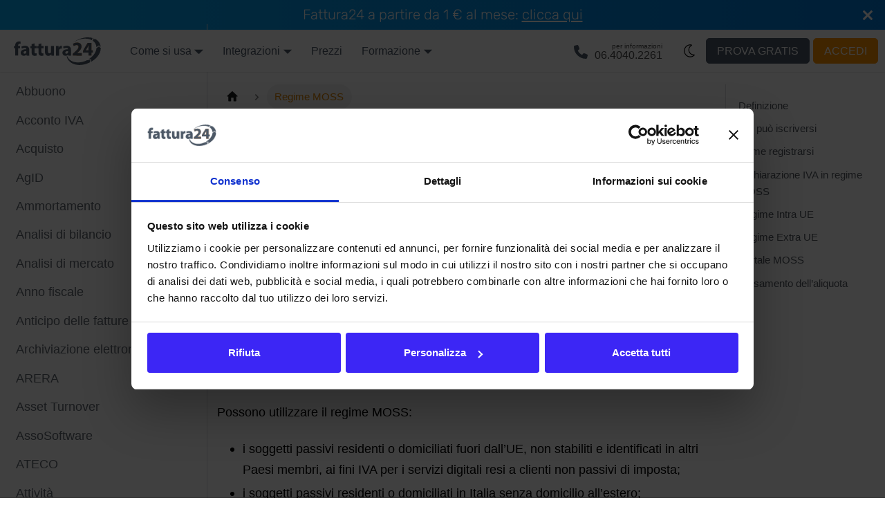

--- FILE ---
content_type: text/html
request_url: https://www.fattura24.com/dizionario/regime-moss/
body_size: 11661
content:
<!doctype html>
<html lang="it-IT" dir="ltr" class="docs-wrapper plugin-docs plugin-id-dizionario docs-version-current docs-doc-page docs-doc-id-regime-moss" data-has-hydrated="false">
<head>
<meta charset="UTF-8">
<meta name="generator" content="Docusaurus v3.9.2">
<title data-rh="true">Che cos’è il regime MOSS? | Fattura24</title><meta data-rh="true" name="viewport" content="width=device-width,initial-scale=1"><meta data-rh="true" name="twitter:card" content="summary_large_image"><meta data-rh="true" property="og:image" content="https://www.fattura24.com/img/dark_light_social.png"><meta data-rh="true" name="twitter:image" content="https://www.fattura24.com/img/dark_light_social.png"><meta data-rh="true" property="og:url" content="https://www.fattura24.com/dizionario/regime-moss/"><meta data-rh="true" property="og:locale" content="it_IT"><meta data-rh="true" name="docusaurus_locale" content="it"><meta data-rh="true" name="docsearch:language" content="it"><meta data-rh="true" name="docusaurus_version" content="current"><meta data-rh="true" name="docusaurus_tag" content="docs-dizionario-current"><meta data-rh="true" name="docsearch:version" content="current"><meta data-rh="true" name="docsearch:docusaurus_tag" content="docs-dizionario-current"><meta data-rh="true" property="og:title" content="Che cos’è il regime MOSS? | Fattura24"><meta data-rh="true" name="description" content="È un particolare regime IVA per le partite IVA che offrono servizi digitali ai consumatori europei consentendo di non dichiarare l’IVA sull’attività svolta."><meta data-rh="true" property="og:description" content="È un particolare regime IVA per le partite IVA che offrono servizi digitali ai consumatori europei consentendo di non dichiarare l’IVA sull’attività svolta."><link data-rh="true" rel="icon" href="/favicon.png"><link data-rh="true" rel="canonical" href="https://www.fattura24.com/dizionario/regime-moss/"><link data-rh="true" rel="alternate" href="https://www.fattura24.com/dizionario/regime-moss/" hreflang="it-IT"><link data-rh="true" rel="alternate" href="https://www.fattura24.com/dizionario/regime-moss/" hreflang="x-default"><script data-rh="true" type="application/ld+json">{"@context":"https://schema.org","@type":"BreadcrumbList","itemListElement":[{"@type":"ListItem","position":1,"name":"Regime MOSS","item":"https://www.fattura24.com/dizionario/regime-moss"}]}</script><script data-rh="true" type="application/ld+json">[
      {"@context": "https://schema.org","@type": "WebPage","name": "Che cos’è il regime MOSS?","url": "https://www.fattura24.com/dizionario/regime-moss/","author": {"@type": "Organization","name": "Fattura24","url": "https://www.fattura24.com/"},"speakable": {"@type": "SpeakableSpecification","xPath": ["/html/head/title","/html/head/meta[@name='description']/@content"]},"isPartOf": {"@type": "DefinedTermSet","name": "Dizionario finanziario contabile","url": "https://www.fattura24.com/dizionario/"}},
      {"@context": "https://schema.org","@type": "FAQPage","mainEntity": [{"@type": "Question","name": "Che cos’è il regime MOSS?","acceptedAnswer": {"@type": "Answer","text": "La locuzione ‟regime IOSS” (regime opzionale Mini One Stop Shop) indica un particolare regime IVA per le partite IVA che offrono servizi digitali ai consumatori europei consentendo di non dichiararel’IVA sull’attività svolta."}},{"@type": "Question","name": "Che cos’è il regime opzionale Mini One Stop Shop?","acceptedAnswer": {"@type": "Answer","text": "La locuzione ‟regime opzionale Mini One Stop Shop” (regime MOSS) indica un particolare regime IVA per le partite IVA che offrono servizi digitali ai consumatori europei consentendo di non dichiarare l’IVA sull’attività svolta."}}]},
      {"@context": "https://schema.org","@type": "DefinedTerm","name": "regime MOSS","alternateName": ["Mini One Stop Shop", "import", "regime IVA", "regime IVA MOSS"],"description": "La locuzione ‟regime IOSS” (regime opzionale Mini One Stop Shop) indica un particolare regime IVA per le partite IVA che offrono servizi digitali ai consumatori europei consentendo di non dichiarare l’IVA sull’attività svolta.","sameAs": ["https://de.wikipedia.org/wiki/Mini-One-Stop-Shop"],"url": "https://www.fattura24.com/dizionario/regime-moss/","inDefinedTermSet": {"@type": "DefinedTermSet","name": "Dizionario finanziario contabile","url": "https://www.fattura24.com/dizionario/"}}
  ]</script><link rel="alternate" type="application/rss+xml" href="/blog/rss.xml" title="Fattura24 Blog RSS Feed">
<link rel="alternate" type="application/atom+xml" href="/blog/atom.xml" title="Fattura24 Blog Atom Feed">
<link rel="alternate" type="application/json" href="/blog/feed.json" title="Fattura24 Blog JSON Feed">




<!-- Google Tag Manager -->        <script>!function(e,t,a,n){e[n]=e[n]||[],e[n].push({"gtm.start":(new Date).getTime(),event:"gtm.js"});var g=t.getElementsByTagName(a)[0],m=t.createElement(a);m.async=!0,m.src="https://www.googletagmanager.com/gtm.js?id=GTM-5SF5SH",g.parentNode.insertBefore(m,g)}(window,document,"script","dataLayer")</script>    <!-- End Google Tag Manager -->













<script src="/js/fattura24-tracking.min.js" async></script>
<script src="/assets/theme-martex/js/wow.min.js" async></script><link rel="stylesheet" href="/assets/css/styles.b1438703.css">
<script src="/assets/js/runtime~main.96e2eac9.js" defer="defer"></script>
<script src="/assets/js/main.d94ef28a.js" defer="defer"></script>
</head>
<body class="navigation-with-keyboard">
<svg style="display: none;"><defs>
<symbol id="theme-svg-external-link" viewBox="0 0 24 24"><path fill="currentColor" d="M21 13v10h-21v-19h12v2h-10v15h17v-8h2zm3-12h-10.988l4.035 4-6.977 7.07 2.828 2.828 6.977-7.07 4.125 4.172v-11z"/></symbol>
</defs></svg>
<script>document.documentElement.setAttribute("data-theme","light"),document.documentElement.setAttribute("data-theme-choice","light"),function(){try{const n=new URLSearchParams(window.location.search).entries();for(var[t,e]of n)if(t.startsWith("docusaurus-data-")){var a=t.replace("docusaurus-data-","data-");document.documentElement.setAttribute(a,e)}}catch(t){}}(),document.documentElement.setAttribute("data-announcement-bar-initially-dismissed",function(){try{return"true"===localStorage.getItem("docusaurus.announcement.dismiss")}catch(t){}return!1}())</script>
<!-- Google Tag Manager (noscript) -->        <noscript><iframe src="https://www.googletagmanager.com/ns.html?id=GTM-5SF5SH" height="0" width="0" style="display:none;visibility:hidden"></iframe></noscript>    <!-- End Google Tag Manager (noscript) --><div id="__docusaurus"><div role="region" aria-label="Passa al contenuto principale"><a class="skipToContent_fXgn" href="#__docusaurus_skipToContent_fallback">Passa al contenuto principale</a></div><div class="theme-announcement-bar announcementBar_mb4j" role="banner"><div class="announcementBarPlaceholder_vyr4"></div><div class="content_knG7 announcementBarContent_xLdY">Fattura24 a partire da 1 € al mese: <a href="/prezzi/" target="_self" style="white-space: nowrap;">clicca qui</a></div><button type="button" aria-label="Chiudi" class="clean-btn close closeButton_CVFx announcementBarClose_gvF7"><svg viewBox="0 0 15 15" width="14" height="14"><g stroke="currentColor" stroke-width="3.1"><path d="M.75.75l13.5 13.5M14.25.75L.75 14.25"></path></g></svg></button></div><nav aria-label="Principale" class="theme-layout-navbar navbar navbar--fixed-top"><div class="navbar__inner"><div class="theme-layout-navbar-left navbar__items"><button aria-label="Attiva/disattiva la barra di navigazione" aria-expanded="false" class="navbar__toggle clean-btn" type="button"><svg width="30" height="30" viewBox="0 0 30 30" aria-hidden="true"><path stroke="currentColor" stroke-linecap="round" stroke-miterlimit="10" stroke-width="2" d="M4 7h22M4 15h22M4 23h22"></path></svg></button><a class="navbar__brand" target="_self" href="/"><div class="navbar__logo"><img src="/img/fattura24-126x40-w.svg" alt="Fattura24 Logo" class="themedComponent_mlkZ themedComponent--light_NVdE" height="40" width="126"><img src="/img/fattura24-126x40-o.svg" alt="Fattura24 Logo" class="themedComponent_mlkZ themedComponent--dark_xIcU" height="40" width="126"></div><b class="navbar__title text--truncate"></b></a><div class="navbar__item dropdown dropdown--hoverable"><a href="#" aria-haspopup="true" aria-expanded="false" role="button" class="navbar__link navbar__link--support">Come si usa</a><ul class="dropdown__menu"><li><a class="dropdown__link" href="/come-si-usa/configurazione/">Configurazione</a></li><li><a class="dropdown__link" href="/come-si-usa/fattura-elettronica/">Fattura elettronica</a></li><li><a class="dropdown__link" href="/come-si-usa/modello-cortesia/">Fattura di cortesia</a></li><li><a class="dropdown__link" href="/come-si-usa/report-grafici/">Report e grafici</a></li></ul></div><div class="navbar__item dropdown dropdown--hoverable"><a href="#" aria-haspopup="true" aria-expanded="false" role="button" class="navbar__link navbar__link--support">Integrazioni</a><ul class="dropdown__menu"><li><a class="dropdown__link" href="/api/introduzione/">API</a></li><li><a class="dropdown__link" href="/prestashop/introduzione/">Prestashop</a></li><li><a class="dropdown__link" href="/scontrino/introduzione/">Scontrino</a></li><li><a class="dropdown__link" href="/shopify/introduzione/">Shopify</a></li><li><a class="dropdown__link" href="/woocommerce/introduzione/">WooCommerce</a></li><li><a class="dropdown__link" href="/zapier/introduzione/">Zapier</a></li></ul></div><a href="https://www.fattura24.com/prezzi/" target="_blank" rel="noopener noreferrer" class="navbar__item navbar__link">Prezzi</a><div class="navbar__item dropdown dropdown--hoverable"><a href="#" aria-haspopup="true" aria-expanded="false" role="button" class="navbar__link navbar__link--support">Formazione</a><ul class="dropdown__menu"><li><a class="dropdown__link" href="/controllo-di-gestione/il-progetto/">Controllo di gestione</a></li><li><a aria-current="page" class="dropdown__link dropdown__link--active" href="/dizionario/">Dizionario</a></li><li><a class="dropdown__link" href="/fatturazione-elettronica/premessa/">Fatturazione elettronica</a></li><li><a class="dropdown__link" href="/glossario/">Glossario</a></li><li><a class="dropdown__link" href="/guide/">Guide</a></li><li><a class="dropdown__link" href="/manuale/introduzione/">Manuale</a></li><li><a class="dropdown__link" href="/regime-forfettario/normativa/">Regime forfettario</a></li><li><a class="dropdown__link" href="/video-guide/primi-passi/">Video guide</a></li></ul></div></div><div class="theme-layout-navbar-right navbar__items navbar__items--right"><a class="callNumberContainer" href="telefono: +390640402261"><div class="callNumberLeft"><picture class="hero-image hero-image--dark"><img src="/img/phone-dark.svg" width="20" height="20" alt="per informazioni chiama Fattura24"></picture><picture class="hero-image hero-image--light"><img src="/img/phone-light.svg" width="20" height="20" alt="per informazioni chiama Fattura24"></picture></div><div class="callNumberRight"><div class="callNumberLabel">per informazioni</div><div class="callNumberNumber">06.4040.2261</div></div></a><button class="soleLunaContainer" type="button" aria-label="Passa a tema dark" title="Passa a tema dark"><svg xmlns="http://www.w3.org/2000/svg" viewBox="0 0 40 40" width="36.39" height="36.39" fill="currentColor"><path d="m21.39,11.25c.37,0,.74.02,1.09.07-2.35,1.5-3.91,4.13-3.91,7.12,0,4.58,3.77,8.31,8.23,8.43-1.49,1.18-3.37,1.88-5.42,1.88-4.83,0-8.75-3.92-8.75-8.75s3.92-8.75,8.75-8.75Zm0-1.25c-5.52,0-10,4.48-10,10s4.48,10,10,10c2.69,0,5.13-1.06,6.93-2.79.29-.27.37-.7.21-1.06s-.54-.58-.93-.55c-4.12.33-7.77-3.02-7.77-7.16,0-2.82,1.62-5.26,3.99-6.44.36-.18.56-.56.51-.95-.05-.39-.34-.71-.72-.8-.71-.16-1.46-.25-2.21-.25Z"></path></svg></button><a href="https://www.fattura24.com/bridge/?auth=signup/" target="_self" rel="nofollow" class="navbar__item navbar__link signupButton">Prova gratis</a><a href="https://www.fattura24.com/bridge/" target="_self" rel="nofollow" class="navbar__item navbar__link loginButton">Accedi</a><div class="navbarSearchContainer_Bca1"></div></div></div><div role="presentation" class="navbar-sidebar__backdrop"></div></nav><div id="__docusaurus_skipToContent_fallback" class="theme-layout-main main-wrapper mainWrapper_z2l0"><div class="docsWrapper_hBAB"><button aria-label="Torna indietro all&#x27;inizio" class="clean-btn theme-back-to-top-button backToTopButton_sjWU" type="button"></button><div class="docRoot_UBD9"><aside class="theme-doc-sidebar-container docSidebarContainer_YfHR"><div class="sidebarViewport_aRkj"><div class="sidebar_njMd"><nav aria-label="Barra laterale dei documenti" class="menu thin-scrollbar menu_SIkG menuWithAnnouncementBar_GW3s"><ul class="theme-doc-sidebar-menu menu__list"><li class="theme-doc-sidebar-item-link theme-doc-sidebar-item-link-level-1 menu__list-item"><a class="menu__link" href="/dizionario/abbuono/"><span title="Abbuono" class="linkLabel_WmDU">Abbuono</span></a></li><li class="theme-doc-sidebar-item-link theme-doc-sidebar-item-link-level-1 menu__list-item"><a class="menu__link" href="/dizionario/acconto-iva/"><span title="Acconto IVA" class="linkLabel_WmDU">Acconto IVA</span></a></li><li class="theme-doc-sidebar-item-link theme-doc-sidebar-item-link-level-1 menu__list-item"><a class="menu__link" href="/dizionario/acquisto/"><span title="Acquisto" class="linkLabel_WmDU">Acquisto</span></a></li><li class="theme-doc-sidebar-item-link theme-doc-sidebar-item-link-level-1 menu__list-item"><a class="menu__link" href="/dizionario/agid/"><span title="AgID" class="linkLabel_WmDU">AgID</span></a></li><li class="theme-doc-sidebar-item-link theme-doc-sidebar-item-link-level-1 menu__list-item"><a class="menu__link" href="/dizionario/ammortamento/"><span title="Ammortamento" class="linkLabel_WmDU">Ammortamento</span></a></li><li class="theme-doc-sidebar-item-link theme-doc-sidebar-item-link-level-1 menu__list-item"><a class="menu__link" href="/dizionario/analisi-bilancio/"><span title="Analisi di bilancio" class="linkLabel_WmDU">Analisi di bilancio</span></a></li><li class="theme-doc-sidebar-item-link theme-doc-sidebar-item-link-level-1 menu__list-item"><a class="menu__link" href="/dizionario/analisi-mercato/"><span title="Analisi di mercato" class="linkLabel_WmDU">Analisi di mercato</span></a></li><li class="theme-doc-sidebar-item-link theme-doc-sidebar-item-link-level-1 menu__list-item"><a class="menu__link" href="/dizionario/anno-fiscale/"><span title="Anno fiscale" class="linkLabel_WmDU">Anno fiscale</span></a></li><li class="theme-doc-sidebar-item-link theme-doc-sidebar-item-link-level-1 menu__list-item"><a class="menu__link" href="/dizionario/anticipo-fatture/"><span title="Anticipo delle fatture" class="linkLabel_WmDU">Anticipo delle fatture</span></a></li><li class="theme-doc-sidebar-item-link theme-doc-sidebar-item-link-level-1 menu__list-item"><a class="menu__link" href="/dizionario/archiviazione-elettronica/"><span title="Archiviazione elettronica" class="linkLabel_WmDU">Archiviazione elettronica</span></a></li><li class="theme-doc-sidebar-item-link theme-doc-sidebar-item-link-level-1 menu__list-item"><a class="menu__link" href="/dizionario/arera/"><span title="ARERA" class="linkLabel_WmDU">ARERA</span></a></li><li class="theme-doc-sidebar-item-link theme-doc-sidebar-item-link-level-1 menu__list-item"><a class="menu__link" href="/dizionario/asset-turnover/"><span title="Asset Turnover" class="linkLabel_WmDU">Asset Turnover</span></a></li><li class="theme-doc-sidebar-item-link theme-doc-sidebar-item-link-level-1 menu__list-item"><a class="menu__link" href="/dizionario/assosoftware/"><span title="AssoSoftware" class="linkLabel_WmDU">AssoSoftware</span></a></li><li class="theme-doc-sidebar-item-link theme-doc-sidebar-item-link-level-1 menu__list-item"><a class="menu__link" href="/dizionario/ateco/"><span title="ATECO" class="linkLabel_WmDU">ATECO</span></a></li><li class="theme-doc-sidebar-item-link theme-doc-sidebar-item-link-level-1 menu__list-item"><a class="menu__link" href="/dizionario/attivita/"><span title="Attività" class="linkLabel_WmDU">Attività</span></a></li><li class="theme-doc-sidebar-item-link theme-doc-sidebar-item-link-level-1 menu__list-item"><a class="menu__link" href="/dizionario/autofattura/"><span title="Autofattura" class="linkLabel_WmDU">Autofattura</span></a></li><li class="theme-doc-sidebar-item-link theme-doc-sidebar-item-link-level-1 menu__list-item"><a class="menu__link" href="/dizionario/azienda/"><span title="Azienda" class="linkLabel_WmDU">Azienda</span></a></li><li class="theme-doc-sidebar-item-link theme-doc-sidebar-item-link-level-1 menu__list-item"><a class="menu__link" href="/dizionario/azione/"><span title="Azione" class="linkLabel_WmDU">Azione</span></a></li><li class="theme-doc-sidebar-item-link theme-doc-sidebar-item-link-level-1 menu__list-item"><a class="menu__link" href="/dizionario/b2b/"><span title="B2B" class="linkLabel_WmDU">B2B</span></a></li><li class="theme-doc-sidebar-item-link theme-doc-sidebar-item-link-level-1 menu__list-item"><a class="menu__link" href="/dizionario/b2b2c/"><span title="B2B2C" class="linkLabel_WmDU">B2B2C</span></a></li><li class="theme-doc-sidebar-item-link theme-doc-sidebar-item-link-level-1 menu__list-item"><a class="menu__link" href="/dizionario/b2c/"><span title="B2C" class="linkLabel_WmDU">B2C</span></a></li><li class="theme-doc-sidebar-item-link theme-doc-sidebar-item-link-level-1 menu__list-item"><a class="menu__link" href="/dizionario/b2g/"><span title="B2G" class="linkLabel_WmDU">B2G</span></a></li><li class="theme-doc-sidebar-item-link theme-doc-sidebar-item-link-level-1 menu__list-item"><a class="menu__link" href="/dizionario/b2x/"><span title="B2X" class="linkLabel_WmDU">B2X</span></a></li><li class="theme-doc-sidebar-item-link theme-doc-sidebar-item-link-level-1 menu__list-item"><a class="menu__link" href="/dizionario/bic/"><span title="BIC" class="linkLabel_WmDU">BIC</span></a></li><li class="theme-doc-sidebar-item-link theme-doc-sidebar-item-link-level-1 menu__list-item"><a class="menu__link" href="/dizionario/bilancino/"><span title="Bilancino" class="linkLabel_WmDU">Bilancino</span></a></li><li class="theme-doc-sidebar-item-link theme-doc-sidebar-item-link-level-1 menu__list-item"><a class="menu__link" href="/dizionario/bilancio-esercizio/"><span title="Bilancio di esercizio" class="linkLabel_WmDU">Bilancio di esercizio</span></a></li><li class="theme-doc-sidebar-item-link theme-doc-sidebar-item-link-level-1 menu__list-item"><a class="menu__link" href="/dizionario/bilancio-previsionale/"><span title="Bilancio di previsione o previsionale" class="linkLabel_WmDU">Bilancio di previsione o previsionale</span></a></li><li class="theme-doc-sidebar-item-link theme-doc-sidebar-item-link-level-1 menu__list-item"><a class="menu__link" href="/dizionario/break-even-point/"><span title="Break Even Point" class="linkLabel_WmDU">Break Even Point</span></a></li><li class="theme-doc-sidebar-item-link theme-doc-sidebar-item-link-level-1 menu__list-item"><a class="menu__link" href="/dizionario/brevetto/"><span title="Brevetto" class="linkLabel_WmDU">Brevetto</span></a></li><li class="theme-doc-sidebar-item-link theme-doc-sidebar-item-link-level-1 menu__list-item"><a class="menu__link" href="/dizionario/budget-actual/"><span title="Budget vs Actual" class="linkLabel_WmDU">Budget vs Actual</span></a></li><li class="theme-doc-sidebar-item-link theme-doc-sidebar-item-link-level-1 menu__list-item"><a class="menu__link" href="/dizionario/business-angel/"><span title="Business Angel" class="linkLabel_WmDU">Business Angel</span></a></li><li class="theme-doc-sidebar-item-link theme-doc-sidebar-item-link-level-1 menu__list-item"><a class="menu__link" href="/dizionario/business-plan/"><span title="Business Plan" class="linkLabel_WmDU">Business Plan</span></a></li><li class="theme-doc-sidebar-item-link theme-doc-sidebar-item-link-level-1 menu__list-item"><a class="menu__link" href="/dizionario/canale-telematico/"><span title="Canale telematico" class="linkLabel_WmDU">Canale telematico</span></a></li><li class="theme-doc-sidebar-item-link theme-doc-sidebar-item-link-level-1 menu__list-item"><a class="menu__link" href="/dizionario/capitale-circolante/"><span title="Capitale circolante" class="linkLabel_WmDU">Capitale circolante</span></a></li><li class="theme-doc-sidebar-item-link theme-doc-sidebar-item-link-level-1 menu__list-item"><a class="menu__link" href="/dizionario/capitale-sociale/"><span title="Capitale sociale" class="linkLabel_WmDU">Capitale sociale</span></a></li><li class="theme-doc-sidebar-item-link theme-doc-sidebar-item-link-level-1 menu__list-item"><a class="menu__link" href="/dizionario/carta-credito/"><span title="Carta di credito" class="linkLabel_WmDU">Carta di credito</span></a></li><li class="theme-doc-sidebar-item-link theme-doc-sidebar-item-link-level-1 menu__list-item"><a class="menu__link" href="/dizionario/cash-flow/"><span title="Cash flow" class="linkLabel_WmDU">Cash flow</span></a></li><li class="theme-doc-sidebar-item-link theme-doc-sidebar-item-link-level-1 menu__list-item"><a class="menu__link" href="/dizionario/cassetto-fiscale/"><span title="Cassetto fiscale" class="linkLabel_WmDU">Cassetto fiscale</span></a></li><li class="theme-doc-sidebar-item-link theme-doc-sidebar-item-link-level-1 menu__list-item"><a class="menu__link" href="/dizionario/centro-costo/"><span title="Centro di costo" class="linkLabel_WmDU">Centro di costo</span></a></li><li class="theme-doc-sidebar-item-link theme-doc-sidebar-item-link-level-1 menu__list-item"><a class="menu__link" href="/dizionario/cespite/"><span title="Cespite" class="linkLabel_WmDU">Cespite</span></a></li><li class="theme-doc-sidebar-item-link theme-doc-sidebar-item-link-level-1 menu__list-item"><a class="menu__link" href="/dizionario/cessionario/"><span title="Cessionario" class="linkLabel_WmDU">Cessionario</span></a></li><li class="theme-doc-sidebar-item-link theme-doc-sidebar-item-link-level-1 menu__list-item"><a class="menu__link" href="/dizionario/cig/"><span title="CIG" class="linkLabel_WmDU">CIG</span></a></li><li class="theme-doc-sidebar-item-link theme-doc-sidebar-item-link-level-1 menu__list-item"><a class="menu__link" href="/dizionario/cns/"><span title="CNS" class="linkLabel_WmDU">CNS</span></a></li><li class="theme-doc-sidebar-item-link theme-doc-sidebar-item-link-level-1 menu__list-item"><a class="menu__link" href="/dizionario/codice-attivita/"><span title="Codice attività" class="linkLabel_WmDU">Codice attività</span></a></li><li class="theme-doc-sidebar-item-link theme-doc-sidebar-item-link-level-1 menu__list-item"><a class="menu__link" href="/dizionario/codice-destinatario/"><span title="Codice destinatario" class="linkLabel_WmDU">Codice destinatario</span></a></li><li class="theme-doc-sidebar-item-link theme-doc-sidebar-item-link-level-1 menu__list-item"><a class="menu__link" href="/dizionario/codice-fiscale/"><span title="Codice fiscale" class="linkLabel_WmDU">Codice fiscale</span></a></li><li class="theme-doc-sidebar-item-link theme-doc-sidebar-item-link-level-1 menu__list-item"><a class="menu__link" href="/dizionario/codici-fattura-elettronica/"><span title="Codici e parametri fattura elettronica" class="linkLabel_WmDU">Codici e parametri fattura elettronica</span></a></li><li class="theme-doc-sidebar-item-link theme-doc-sidebar-item-link-level-1 menu__list-item"><a class="menu__link" href="/dizionario/committente/"><span title="Committente" class="linkLabel_WmDU">Committente</span></a></li><li class="theme-doc-sidebar-item-link theme-doc-sidebar-item-link-level-1 menu__list-item"><a class="menu__link" href="/dizionario/conai/"><span title="CONAI" class="linkLabel_WmDU">CONAI</span></a></li><li class="theme-doc-sidebar-item-link theme-doc-sidebar-item-link-level-1 menu__list-item"><a class="menu__link" href="/dizionario/conferma-ordine/"><span title="Conferma d’ordine" class="linkLabel_WmDU">Conferma d’ordine</span></a></li><li class="theme-doc-sidebar-item-link theme-doc-sidebar-item-link-level-1 menu__list-item"><a class="menu__link" href="/dizionario/conservazione-sostitutiva/"><span title="Conservazione sostitutiva" class="linkLabel_WmDU">Conservazione sostitutiva</span></a></li><li class="theme-doc-sidebar-item-link theme-doc-sidebar-item-link-level-1 menu__list-item"><a class="menu__link" href="/dizionario/contabilita/"><span title="Contabilità" class="linkLabel_WmDU">Contabilità</span></a></li><li class="theme-doc-sidebar-item-link theme-doc-sidebar-item-link-level-1 menu__list-item"><a class="menu__link" href="/dizionario/conto-corrente/"><span title="Conto corrente" class="linkLabel_WmDU">Conto corrente</span></a></li><li class="theme-doc-sidebar-item-link theme-doc-sidebar-item-link-level-1 menu__list-item"><a class="menu__link" href="/dizionario/conto-economico/"><span title="Conto economico" class="linkLabel_WmDU">Conto economico</span></a></li><li class="theme-doc-sidebar-item-link theme-doc-sidebar-item-link-level-1 menu__list-item"><a class="menu__link" href="/dizionario/contributo-previdenziale/"><span title="Contributo previdenziale" class="linkLabel_WmDU">Contributo previdenziale</span></a></li><li class="theme-doc-sidebar-item-link theme-doc-sidebar-item-link-level-1 menu__list-item"><a class="menu__link" href="/dizionario/controllo-di-gestione/"><span title="Controllo di Gestione" class="linkLabel_WmDU">Controllo di Gestione</span></a></li><li class="theme-doc-sidebar-item-link theme-doc-sidebar-item-link-level-1 menu__list-item"><a class="menu__link" href="/dizionario/cooperativa/"><span title="Cooperativa" class="linkLabel_WmDU">Cooperativa</span></a></li><li class="theme-doc-sidebar-item-link theme-doc-sidebar-item-link-level-1 menu__list-item"><a class="menu__link" href="/dizionario/costo-medio-ponderato/"><span title="Costo medio ponderato" class="linkLabel_WmDU">Costo medio ponderato</span></a></li><li class="theme-doc-sidebar-item-link theme-doc-sidebar-item-link-level-1 menu__list-item"><a class="menu__link" href="/dizionario/credito-imposta/"><span title="Credito d’imposta" class="linkLabel_WmDU">Credito d’imposta</span></a></li><li class="theme-doc-sidebar-item-link theme-doc-sidebar-item-link-level-1 menu__list-item"><a class="menu__link" href="/dizionario/credito/"><span title="Credito" class="linkLabel_WmDU">Credito</span></a></li><li class="theme-doc-sidebar-item-link theme-doc-sidebar-item-link-level-1 menu__list-item"><a class="menu__link" href="/dizionario/crowdfunding/"><span title="Crowdfunding" class="linkLabel_WmDU">Crowdfunding</span></a></li><li class="theme-doc-sidebar-item-link theme-doc-sidebar-item-link-level-1 menu__list-item"><a class="menu__link" href="/dizionario/cup/"><span title="CUP" class="linkLabel_WmDU">CUP</span></a></li><li class="theme-doc-sidebar-item-link theme-doc-sidebar-item-link-level-1 menu__list-item"><a class="menu__link" href="/dizionario/data-emissione/"><span title="Data di emissione di una fattura" class="linkLabel_WmDU">Data di emissione di una fattura</span></a></li><li class="theme-doc-sidebar-item-link theme-doc-sidebar-item-link-level-1 menu__list-item"><a class="menu__link" href="/dizionario/data-scadenza/"><span title="Data di scadenza" class="linkLabel_WmDU">Data di scadenza</span></a></li><li class="theme-doc-sidebar-item-link theme-doc-sidebar-item-link-level-1 menu__list-item"><a class="menu__link" href="/dizionario/ddt/"><span title="DDT" class="linkLabel_WmDU">DDT</span></a></li><li class="theme-doc-sidebar-item-link theme-doc-sidebar-item-link-level-1 menu__list-item"><a class="menu__link" href="/dizionario/debito/"><span title="Debito" class="linkLabel_WmDU">Debito</span></a></li><li class="theme-doc-sidebar-item-link theme-doc-sidebar-item-link-level-1 menu__list-item"><a class="menu__link" href="/dizionario/dichiarazione-iva/"><span title="Dichiarazione IVA" class="linkLabel_WmDU">Dichiarazione IVA</span></a></li><li class="theme-doc-sidebar-item-link theme-doc-sidebar-item-link-level-1 menu__list-item"><a class="menu__link" href="/dizionario/disinvestimento/"><span title="Disinvestimento" class="linkLabel_WmDU">Disinvestimento</span></a></li><li class="theme-doc-sidebar-item-link theme-doc-sidebar-item-link-level-1 menu__list-item"><a class="menu__link" href="/dizionario/ditta-individuale/"><span title="Ditta individuale" class="linkLabel_WmDU">Ditta individuale</span></a></li><li class="theme-doc-sidebar-item-link theme-doc-sidebar-item-link-level-1 menu__list-item"><a class="menu__link" href="/dizionario/dividendo/"><span title="Dividendo" class="linkLabel_WmDU">Dividendo</span></a></li><li class="theme-doc-sidebar-item-link theme-doc-sidebar-item-link-level-1 menu__list-item"><a class="menu__link" href="/dizionario/drop-shipping/"><span title="Drop Shipping" class="linkLabel_WmDU">Drop Shipping</span></a></li><li class="theme-doc-sidebar-item-link theme-doc-sidebar-item-link-level-1 menu__list-item"><a class="menu__link" href="/dizionario/duns/"><span title="DUNS" class="linkLabel_WmDU">DUNS</span></a></li><li class="theme-doc-sidebar-item-link theme-doc-sidebar-item-link-level-1 menu__list-item"><a class="menu__link" href="/dizionario/durc/"><span title="DURC" class="linkLabel_WmDU">DURC</span></a></li><li class="theme-doc-sidebar-item-link theme-doc-sidebar-item-link-level-1 menu__list-item"><a class="menu__link" href="/dizionario/e-commerce/"><span title="E-commerce" class="linkLabel_WmDU">E-commerce</span></a></li><li class="theme-doc-sidebar-item-link theme-doc-sidebar-item-link-level-1 menu__list-item"><a class="menu__link" href="/dizionario/e-fattura/"><span title="E-fattura" class="linkLabel_WmDU">E-fattura</span></a></li><li class="theme-doc-sidebar-item-link theme-doc-sidebar-item-link-level-1 menu__list-item"><a class="menu__link" href="/dizionario/eidas/"><span title="eIDAS" class="linkLabel_WmDU">eIDAS</span></a></li><li class="theme-doc-sidebar-item-link theme-doc-sidebar-item-link-level-1 menu__list-item"><a class="menu__link" href="/dizionario/enasarco/"><span title="ENASARCO" class="linkLabel_WmDU">ENASARCO</span></a></li><li class="theme-doc-sidebar-item-link theme-doc-sidebar-item-link-level-1 menu__list-item"><a class="menu__link" href="/dizionario/entratel/"><span title="Entratel" class="linkLabel_WmDU">Entratel</span></a></li><li class="theme-doc-sidebar-item-link theme-doc-sidebar-item-link-level-1 menu__list-item"><a class="menu__link" href="/dizionario/esenzione-fiscale/"><span title="Esenzione fiscale" class="linkLabel_WmDU">Esenzione fiscale</span></a></li><li class="theme-doc-sidebar-item-link theme-doc-sidebar-item-link-level-1 menu__list-item"><a class="menu__link" href="/dizionario/esenzione-iva/"><span title="Esenzione IVA" class="linkLabel_WmDU">Esenzione IVA</span></a></li><li class="theme-doc-sidebar-item-link theme-doc-sidebar-item-link-level-1 menu__list-item"><a class="menu__link" href="/dizionario/esterometro/"><span title="Esterometro" class="linkLabel_WmDU">Esterometro</span></a></li><li class="theme-doc-sidebar-item-link theme-doc-sidebar-item-link-level-1 menu__list-item"><a class="menu__link" href="/dizionario/factoring/"><span title="Factoring" class="linkLabel_WmDU">Factoring</span></a></li><li class="theme-doc-sidebar-item-link theme-doc-sidebar-item-link-level-1 menu__list-item"><a class="menu__link" href="/dizionario/fattura-accompagnatoria/"><span title="Fattura accompagnatoria" class="linkLabel_WmDU">Fattura accompagnatoria</span></a></li><li class="theme-doc-sidebar-item-link theme-doc-sidebar-item-link-level-1 menu__list-item"><a class="menu__link" href="/dizionario/fattura-cortesia/"><span title="Fattura di cortesia" class="linkLabel_WmDU">Fattura di cortesia</span></a></li><li class="theme-doc-sidebar-item-link theme-doc-sidebar-item-link-level-1 menu__list-item"><a class="menu__link" href="/dizionario/fattura-differita/"><span title="Fattura differita" class="linkLabel_WmDU">Fattura differita</span></a></li><li class="theme-doc-sidebar-item-link theme-doc-sidebar-item-link-level-1 menu__list-item"><a class="menu__link" href="/dizionario/fattura-elettronica/"><span title="Fattura elettronica" class="linkLabel_WmDU">Fattura elettronica</span></a></li><li class="theme-doc-sidebar-item-link theme-doc-sidebar-item-link-level-1 menu__list-item"><a class="menu__link" href="/dizionario/fattura-omaggio/"><span title="Fattura omaggio" class="linkLabel_WmDU">Fattura omaggio</span></a></li><li class="theme-doc-sidebar-item-link theme-doc-sidebar-item-link-level-1 menu__list-item"><a class="menu__link" href="/dizionario/fattura-pa/"><span title="Fattura PA" class="linkLabel_WmDU">Fattura PA</span></a></li><li class="theme-doc-sidebar-item-link theme-doc-sidebar-item-link-level-1 menu__list-item"><a class="menu__link" href="/dizionario/fattura-proforma/"><span title="Fattura proforma" class="linkLabel_WmDU">Fattura proforma</span></a></li><li class="theme-doc-sidebar-item-link theme-doc-sidebar-item-link-level-1 menu__list-item"><a class="menu__link" href="/dizionario/fattura/"><span title="Fattura" class="linkLabel_WmDU">Fattura</span></a></li><li class="theme-doc-sidebar-item-link theme-doc-sidebar-item-link-level-1 menu__list-item"><a class="menu__link" href="/dizionario/fatture-corrispettivi/"><span title="Fatture e corrispettivi" class="linkLabel_WmDU">Fatture e corrispettivi</span></a></li><li class="theme-doc-sidebar-item-link theme-doc-sidebar-item-link-level-1 menu__list-item"><a class="menu__link" href="/dizionario/fea/"><span title="FEA" class="linkLabel_WmDU">FEA</span></a></li><li class="theme-doc-sidebar-item-link theme-doc-sidebar-item-link-level-1 menu__list-item"><a class="menu__link" href="/dizionario/feq/"><span title="FEQ" class="linkLabel_WmDU">FEQ</span></a></li><li class="theme-doc-sidebar-item-link theme-doc-sidebar-item-link-level-1 menu__list-item"><a class="menu__link" href="/dizionario/fifo/"><span title="FIFO" class="linkLabel_WmDU">FIFO</span></a></li><li class="theme-doc-sidebar-item-link theme-doc-sidebar-item-link-level-1 menu__list-item"><a class="menu__link" href="/dizionario/firma-digitale/"><span title="Firma digitale" class="linkLabel_WmDU">Firma digitale</span></a></li><li class="theme-doc-sidebar-item-link theme-doc-sidebar-item-link-level-1 menu__list-item"><a class="menu__link" href="/dizionario/fisconline/"><span title="Fisconline" class="linkLabel_WmDU">Fisconline</span></a></li><li class="theme-doc-sidebar-item-link theme-doc-sidebar-item-link-level-1 menu__list-item"><a class="menu__link" href="/dizionario/franchising/"><span title="Franchising" class="linkLabel_WmDU">Franchising</span></a></li><li class="theme-doc-sidebar-item-link theme-doc-sidebar-item-link-level-1 menu__list-item"><a class="menu__link" href="/dizionario/gestione-separata/"><span title="Gestione separata (INPS)" class="linkLabel_WmDU">Gestione separata (INPS)</span></a></li><li class="theme-doc-sidebar-item-link theme-doc-sidebar-item-link-level-1 menu__list-item"><a class="menu__link" href="/dizionario/gig-economy/"><span title="Gig Economy" class="linkLabel_WmDU">Gig Economy</span></a></li><li class="theme-doc-sidebar-item-link theme-doc-sidebar-item-link-level-1 menu__list-item"><a class="menu__link" href="/dizionario/goodwill/"><span title="Goodwill" class="linkLabel_WmDU">Goodwill</span></a></li><li class="theme-doc-sidebar-item-link theme-doc-sidebar-item-link-level-1 menu__list-item"><a class="menu__link" href="/dizionario/iban/"><span title="IBAN" class="linkLabel_WmDU">IBAN</span></a></li><li class="theme-doc-sidebar-item-link theme-doc-sidebar-item-link-level-1 menu__list-item"><a class="menu__link" href="/dizionario/ige/"><span title="IGE" class="linkLabel_WmDU">IGE</span></a></li><li class="theme-doc-sidebar-item-link theme-doc-sidebar-item-link-level-1 menu__list-item"><a class="menu__link" href="/dizionario/imponibile/"><span title="Imponibile" class="linkLabel_WmDU">Imponibile</span></a></li><li class="theme-doc-sidebar-item-link theme-doc-sidebar-item-link-level-1 menu__list-item"><a class="menu__link" href="/dizionario/imposta/"><span title="Imposta" class="linkLabel_WmDU">Imposta</span></a></li><li class="theme-doc-sidebar-item-link theme-doc-sidebar-item-link-level-1 menu__list-item"><a class="menu__link" href="/dizionario/inarcassa/"><span title="INARCASSA" class="linkLabel_WmDU">INARCASSA</span></a></li><li class="theme-doc-sidebar-item-link theme-doc-sidebar-item-link-level-1 menu__list-item"><a class="menu__link" href="/dizionario/incubatore-impresa/"><span title="Incubatore d’impresa" class="linkLabel_WmDU">Incubatore d’impresa</span></a></li><li class="theme-doc-sidebar-item-link theme-doc-sidebar-item-link-level-1 menu__list-item"><a class="menu__link" href="/dizionario/indice-debito/"><span title="Indice d’indebitamento" class="linkLabel_WmDU">Indice d’indebitamento</span></a></li><li class="theme-doc-sidebar-item-link theme-doc-sidebar-item-link-level-1 menu__list-item"><a class="menu__link" href="/dizionario/inflazione/"><span title="Inflazione" class="linkLabel_WmDU">Inflazione</span></a></li><li class="theme-doc-sidebar-item-link theme-doc-sidebar-item-link-level-1 menu__list-item"><a class="menu__link" href="/dizionario/insolvenza/"><span title="Insolvenza" class="linkLabel_WmDU">Insolvenza</span></a></li><li class="theme-doc-sidebar-item-link theme-doc-sidebar-item-link-level-1 menu__list-item"><a class="menu__link" href="/dizionario/interesse/"><span title="Interesse" class="linkLabel_WmDU">Interesse</span></a></li><li class="theme-doc-sidebar-item-link theme-doc-sidebar-item-link-level-1 menu__list-item"><a class="menu__link" href="/dizionario/irap/"><span title="IRAP" class="linkLabel_WmDU">IRAP</span></a></li><li class="theme-doc-sidebar-item-link theme-doc-sidebar-item-link-level-1 menu__list-item"><a class="menu__link" href="/dizionario/ires/"><span title="IRES" class="linkLabel_WmDU">IRES</span></a></li><li class="theme-doc-sidebar-item-link theme-doc-sidebar-item-link-level-1 menu__list-item"><a class="menu__link" href="/dizionario/irpef/"><span title="IRPEF" class="linkLabel_WmDU">IRPEF</span></a></li><li class="theme-doc-sidebar-item-link theme-doc-sidebar-item-link-level-1 menu__list-item"><a class="menu__link" href="/dizionario/isa/"><span title="ISA" class="linkLabel_WmDU">ISA</span></a></li><li class="theme-doc-sidebar-item-link theme-doc-sidebar-item-link-level-1 menu__list-item"><a class="menu__link" href="/dizionario/iva/"><span title="IVA" class="linkLabel_WmDU">IVA</span></a></li><li class="theme-doc-sidebar-item-link theme-doc-sidebar-item-link-level-1 menu__list-item"><a class="menu__link" href="/dizionario/joint-venture/"><span title="Joint Venture" class="linkLabel_WmDU">Joint Venture</span></a></li><li class="theme-doc-sidebar-item-link theme-doc-sidebar-item-link-level-1 menu__list-item"><a class="menu__link" href="/dizionario/lei/"><span title="LEI" class="linkLabel_WmDU">LEI</span></a></li><li class="theme-doc-sidebar-item-link theme-doc-sidebar-item-link-level-1 menu__list-item"><a class="menu__link" href="/dizionario/lettore-carte-credito/"><span title="Lettore di carte di credito (POS)" class="linkLabel_WmDU">Lettore di carte di credito (POS)</span></a></li><li class="theme-doc-sidebar-item-link theme-doc-sidebar-item-link-level-1 menu__list-item"><a class="menu__link" href="/dizionario/libro-giornale/"><span title="Libro giornale" class="linkLabel_WmDU">Libro giornale</span></a></li><li class="theme-doc-sidebar-item-link theme-doc-sidebar-item-link-level-1 menu__list-item"><a class="menu__link" href="/dizionario/libro-mastro/"><span title="Libro mastro" class="linkLabel_WmDU">Libro mastro</span></a></li><li class="theme-doc-sidebar-item-link theme-doc-sidebar-item-link-level-1 menu__list-item"><a class="menu__link" href="/dizionario/lifo/"><span title="LIFO" class="linkLabel_WmDU">LIFO</span></a></li><li class="theme-doc-sidebar-item-link theme-doc-sidebar-item-link-level-1 menu__list-item"><a class="menu__link" href="/dizionario/liquidazione-iva/"><span title="Liquidazione IVA" class="linkLabel_WmDU">Liquidazione IVA</span></a></li><li class="theme-doc-sidebar-item-link theme-doc-sidebar-item-link-level-1 menu__list-item"><a class="menu__link" href="/dizionario/lotteria-scontrini/"><span title="Lotteria degli scontrini" class="linkLabel_WmDU">Lotteria degli scontrini</span></a></li><li class="theme-doc-sidebar-item-link theme-doc-sidebar-item-link-level-1 menu__list-item"><a class="menu__link" href="/dizionario/marca-bollo/"><span title="Marca da bollo" class="linkLabel_WmDU">Marca da bollo</span></a></li><li class="theme-doc-sidebar-item-link theme-doc-sidebar-item-link-level-1 menu__list-item"><a class="menu__link" href="/dizionario/micro-impresa/"><span title="Micro imprese" class="linkLabel_WmDU">Micro imprese</span></a></li><li class="theme-doc-sidebar-item-link theme-doc-sidebar-item-link-level-1 menu__list-item"><a class="menu__link" href="/dizionario/mission/"><span title="Mission" class="linkLabel_WmDU">Mission</span></a></li><li class="theme-doc-sidebar-item-link theme-doc-sidebar-item-link-level-1 menu__list-item"><a class="menu__link" href="/dizionario/modalita-pagamento/"><span title="Modalità di pagamento" class="linkLabel_WmDU">Modalità di pagamento</span></a></li><li class="theme-doc-sidebar-item-link theme-doc-sidebar-item-link-level-1 menu__list-item"><a class="menu__link" href="/dizionario/model-canvas/"><span title="Model canvas" class="linkLabel_WmDU">Model canvas</span></a></li><li class="theme-doc-sidebar-item-link theme-doc-sidebar-item-link-level-1 menu__list-item"><a class="menu__link" href="/dizionario/modello-excel/"><span title="Modello fattura in excel" class="linkLabel_WmDU">Modello fattura in excel</span></a></li><li class="theme-doc-sidebar-item-link theme-doc-sidebar-item-link-level-1 menu__list-item"><a class="menu__link" href="/dizionario/modello-intrastat/"><span title="Modello Intrastat" class="linkLabel_WmDU">Modello Intrastat</span></a></li><li class="theme-doc-sidebar-item-link theme-doc-sidebar-item-link-level-1 menu__list-item"><a class="menu__link" href="/dizionario/modello-unico/"><span title="Modello UNICO" class="linkLabel_WmDU">Modello UNICO</span></a></li><li class="theme-doc-sidebar-item-link theme-doc-sidebar-item-link-level-1 menu__list-item"><a class="menu__link" href="/dizionario/modello-word/"><span title="Modello fattura in word" class="linkLabel_WmDU">Modello fattura in word</span></a></li><li class="theme-doc-sidebar-item-link theme-doc-sidebar-item-link-level-1 menu__list-item"><a class="menu__link" href="/dizionario/nace/"><span title="NACE" class="linkLabel_WmDU">NACE</span></a></li><li class="theme-doc-sidebar-item-link theme-doc-sidebar-item-link-level-1 menu__list-item"><a class="menu__link" href="/dizionario/natura-iva/"><span title="Natura delle operazioni IVA" class="linkLabel_WmDU">Natura delle operazioni IVA</span></a></li><li class="theme-doc-sidebar-item-link theme-doc-sidebar-item-link-level-1 menu__list-item"><a class="menu__link" href="/dizionario/nota-spese/"><span title="Nota spese" class="linkLabel_WmDU">Nota spese</span></a></li><li class="theme-doc-sidebar-item-link theme-doc-sidebar-item-link-level-1 menu__list-item"><a class="menu__link" href="/dizionario/note-credito/"><span title="Nota di credito" class="linkLabel_WmDU">Nota di credito</span></a></li><li class="theme-doc-sidebar-item-link theme-doc-sidebar-item-link-level-1 menu__list-item"><a class="menu__link" href="/dizionario/numero-fattura/"><span title="Numero della fattura" class="linkLabel_WmDU">Numero della fattura</span></a></li><li class="theme-doc-sidebar-item-link theme-doc-sidebar-item-link-level-1 menu__list-item"><a class="menu__link" href="/dizionario/ocr/"><span title="OCR" class="linkLabel_WmDU">OCR</span></a></li><li class="theme-doc-sidebar-item-link theme-doc-sidebar-item-link-level-1 menu__list-item"><a class="menu__link" href="/dizionario/oic/"><span title="OIC" class="linkLabel_WmDU">OIC</span></a></li><li class="theme-doc-sidebar-item-link theme-doc-sidebar-item-link-level-1 menu__list-item"><a class="menu__link" href="/dizionario/open-innovation/"><span title="Open Innovation" class="linkLabel_WmDU">Open Innovation</span></a></li><li class="theme-doc-sidebar-item-link theme-doc-sidebar-item-link-level-1 menu__list-item"><a class="menu__link" href="/dizionario/otp/"><span title="OTP" class="linkLabel_WmDU">OTP</span></a></li><li class="theme-doc-sidebar-item-link theme-doc-sidebar-item-link-level-1 menu__list-item"><a class="menu__link" href="/dizionario/p2b/"><span title="P2B" class="linkLabel_WmDU">P2B</span></a></li><li class="theme-doc-sidebar-item-link theme-doc-sidebar-item-link-level-1 menu__list-item"><a class="menu__link" href="/dizionario/parcella/"><span title="Parcella" class="linkLabel_WmDU">Parcella</span></a></li><li class="theme-doc-sidebar-item-link theme-doc-sidebar-item-link-level-1 menu__list-item"><a class="menu__link" href="/dizionario/partita-doppia/"><span title="Partita doppia" class="linkLabel_WmDU">Partita doppia</span></a></li><li class="theme-doc-sidebar-item-link theme-doc-sidebar-item-link-level-1 menu__list-item"><a class="menu__link" href="/dizionario/partita-iva/"><span title="Patita IVA" class="linkLabel_WmDU">Patita IVA</span></a></li><li class="theme-doc-sidebar-item-link theme-doc-sidebar-item-link-level-1 menu__list-item"><a class="menu__link" href="/dizionario/passivo/"><span title="Passivo" class="linkLabel_WmDU">Passivo</span></a></li><li class="theme-doc-sidebar-item-link theme-doc-sidebar-item-link-level-1 menu__list-item"><a class="menu__link" href="/dizionario/patent-box/"><span title="Patent Box" class="linkLabel_WmDU">Patent Box</span></a></li><li class="theme-doc-sidebar-item-link theme-doc-sidebar-item-link-level-1 menu__list-item"><a class="menu__link" href="/dizionario/patrimonio-netto/"><span title="Patrimonio netto" class="linkLabel_WmDU">Patrimonio netto</span></a></li><li class="theme-doc-sidebar-item-link theme-doc-sidebar-item-link-level-1 menu__list-item"><a class="menu__link" href="/dizionario/pec/"><span title="PEC" class="linkLabel_WmDU">PEC</span></a></li><li class="theme-doc-sidebar-item-link theme-doc-sidebar-item-link-level-1 menu__list-item"><a class="menu__link" href="/dizionario/perdita/"><span title="Perdita" class="linkLabel_WmDU">Perdita</span></a></li><li class="theme-doc-sidebar-item-link theme-doc-sidebar-item-link-level-1 menu__list-item"><a class="menu__link" href="/dizionario/prestazione-occasionale/"><span title="Prestazione occasionale" class="linkLabel_WmDU">Prestazione occasionale</span></a></li><li class="theme-doc-sidebar-item-link theme-doc-sidebar-item-link-level-1 menu__list-item"><a class="menu__link" href="/dizionario/preventivo-fiscale/"><span title="Preventivo fiscale" class="linkLabel_WmDU">Preventivo fiscale</span></a></li><li class="theme-doc-sidebar-item-link theme-doc-sidebar-item-link-level-1 menu__list-item"><a class="menu__link" href="/dizionario/principio-cassa/"><span title="Principio di cassa" class="linkLabel_WmDU">Principio di cassa</span></a></li><li class="theme-doc-sidebar-item-link theme-doc-sidebar-item-link-level-1 menu__list-item"><a class="menu__link" href="/dizionario/principio-competenza/"><span title="Principio di competenza" class="linkLabel_WmDU">Principio di competenza</span></a></li><li class="theme-doc-sidebar-item-link theme-doc-sidebar-item-link-level-1 menu__list-item"><a class="menu__link" href="/dizionario/qr-code/"><span title="QR Code" class="linkLabel_WmDU">QR Code</span></a></li><li class="theme-doc-sidebar-item-link theme-doc-sidebar-item-link-level-1 menu__list-item"><a class="menu__link" href="/dizionario/ragione-sociale/"><span title="Ragione sociale" class="linkLabel_WmDU">Ragione sociale</span></a></li><li class="theme-doc-sidebar-item-link theme-doc-sidebar-item-link-level-1 menu__list-item"><a class="menu__link" href="/dizionario/rappresentante-fiscale/"><span title="Rappresentante fiscale" class="linkLabel_WmDU">Rappresentante fiscale</span></a></li><li class="theme-doc-sidebar-item-link theme-doc-sidebar-item-link-level-1 menu__list-item"><a class="menu__link" href="/dizionario/ravvedimento-operoso/"><span title="Ravvedimento operoso" class="linkLabel_WmDU">Ravvedimento operoso</span></a></li><li class="theme-doc-sidebar-item-link theme-doc-sidebar-item-link-level-1 menu__list-item"><a class="menu__link" href="/dizionario/rea/"><span title="REA" class="linkLabel_WmDU">REA</span></a></li><li class="theme-doc-sidebar-item-link theme-doc-sidebar-item-link-level-1 menu__list-item"><a class="menu__link" href="/dizionario/regime-dichiarativo/"><span title="Regime dichiarativo" class="linkLabel_WmDU">Regime dichiarativo</span></a></li><li class="theme-doc-sidebar-item-link theme-doc-sidebar-item-link-level-1 menu__list-item"><a class="menu__link" href="/dizionario/regime-fiscale-semplificato/"><span title="Regime fiscale semplificato" class="linkLabel_WmDU">Regime fiscale semplificato</span></a></li><li class="theme-doc-sidebar-item-link theme-doc-sidebar-item-link-level-1 menu__list-item"><a class="menu__link" href="/dizionario/regime-forfettario/"><span title="Regime forfettario" class="linkLabel_WmDU">Regime forfettario</span></a></li><li class="theme-doc-sidebar-item-link theme-doc-sidebar-item-link-level-1 menu__list-item"><a class="menu__link" href="/dizionario/regime-ioss/"><span title="Regime IOSS" class="linkLabel_WmDU">Regime IOSS</span></a></li><li class="theme-doc-sidebar-item-link theme-doc-sidebar-item-link-level-1 menu__list-item"><a class="menu__link" href="/dizionario/regime-iva-cassa/"><span title="Regime IVA per cassa" class="linkLabel_WmDU">Regime IVA per cassa</span></a></li><li class="theme-doc-sidebar-item-link theme-doc-sidebar-item-link-level-1 menu__list-item"><a class="menu__link menu__link--active" aria-current="page" href="/dizionario/regime-moss/"><span title="Regime MOSS" class="linkLabel_WmDU">Regime MOSS</span></a></li><li class="theme-doc-sidebar-item-link theme-doc-sidebar-item-link-level-1 menu__list-item"><a class="menu__link" href="/dizionario/regime-ordinario/"><span title="Regime ordinario" class="linkLabel_WmDU">Regime ordinario</span></a></li><li class="theme-doc-sidebar-item-link theme-doc-sidebar-item-link-level-1 menu__list-item"><a class="menu__link" href="/dizionario/regime-oss/"><span title="Regime OSS" class="linkLabel_WmDU">Regime OSS</span></a></li><li class="theme-doc-sidebar-item-link theme-doc-sidebar-item-link-level-1 menu__list-item"><a class="menu__link" href="/dizionario/registro-corrispettivi/"><span title="Registro dei corrispettivi" class="linkLabel_WmDU">Registro dei corrispettivi</span></a></li><li class="theme-doc-sidebar-item-link theme-doc-sidebar-item-link-level-1 menu__list-item"><a class="menu__link" href="/dizionario/registro-iva/"><span title="Registro IVA" class="linkLabel_WmDU">Registro IVA</span></a></li><li class="theme-doc-sidebar-item-link theme-doc-sidebar-item-link-level-1 menu__list-item"><a class="menu__link" href="/dizionario/reverse-charge/"><span title="Reverse Charge" class="linkLabel_WmDU">Reverse Charge</span></a></li><li class="theme-doc-sidebar-item-link theme-doc-sidebar-item-link-level-1 menu__list-item"><a class="menu__link" href="/dizionario/ricevuta-fiscale/"><span title="Ricevuta fiscale" class="linkLabel_WmDU">Ricevuta fiscale</span></a></li><li class="theme-doc-sidebar-item-link theme-doc-sidebar-item-link-level-1 menu__list-item"><a class="menu__link" href="/dizionario/riconciliazione-bancaria/"><span title="Riconciliazione bancaria" class="linkLabel_WmDU">Riconciliazione bancaria</span></a></li><li class="theme-doc-sidebar-item-link theme-doc-sidebar-item-link-level-1 menu__list-item"><a class="menu__link" href="/dizionario/rimborso-iva/"><span title="Rimborso IVA" class="linkLabel_WmDU">Rimborso IVA</span></a></li><li class="theme-doc-sidebar-item-link theme-doc-sidebar-item-link-level-1 menu__list-item"><a class="menu__link" href="/dizionario/rimessa-diretta/"><span title="Rimessa diretta" class="linkLabel_WmDU">Rimessa diretta</span></a></li><li class="theme-doc-sidebar-item-link theme-doc-sidebar-item-link-level-1 menu__list-item"><a class="menu__link" href="/dizionario/ritenuta-acconto/"><span title="Ritenuta d’acconto" class="linkLabel_WmDU">Ritenuta d’acconto</span></a></li><li class="theme-doc-sidebar-item-link theme-doc-sidebar-item-link-level-1 menu__list-item"><a class="menu__link" href="/dizionario/ritenuta-previdenziale/"><span title="Ritenuta previdenziale" class="linkLabel_WmDU">Ritenuta previdenziale</span></a></li><li class="theme-doc-sidebar-item-link theme-doc-sidebar-item-link-level-1 menu__list-item"><a class="menu__link" href="/dizionario/rivalsa-inps/"><span title="Rivalsa INPS" class="linkLabel_WmDU">Rivalsa INPS</span></a></li><li class="theme-doc-sidebar-item-link theme-doc-sidebar-item-link-level-1 menu__list-item"><a class="menu__link" href="/dizionario/roa/"><span title="ROA" class="linkLabel_WmDU">ROA</span></a></li><li class="theme-doc-sidebar-item-link theme-doc-sidebar-item-link-level-1 menu__list-item"><a class="menu__link" href="/dizionario/scia/"><span title="SCIA" class="linkLabel_WmDU">SCIA</span></a></li><li class="theme-doc-sidebar-item-link theme-doc-sidebar-item-link-level-1 menu__list-item"><a class="menu__link" href="/dizionario/sconto/"><span title="Sconto" class="linkLabel_WmDU">Sconto</span></a></li><li class="theme-doc-sidebar-item-link theme-doc-sidebar-item-link-level-1 menu__list-item"><a class="menu__link" href="/dizionario/scontrino-telematico/"><span title="Scontrino telematico" class="linkLabel_WmDU">Scontrino telematico</span></a></li><li class="theme-doc-sidebar-item-link theme-doc-sidebar-item-link-level-1 menu__list-item"><a class="menu__link" href="/dizionario/scorporo-iva/"><span title="Scorporo dell’IVA" class="linkLabel_WmDU">Scorporo dell’IVA</span></a></li><li class="theme-doc-sidebar-item-link theme-doc-sidebar-item-link-level-1 menu__list-item"><a class="menu__link" href="/dizionario/sdi/"><span title="SdI" class="linkLabel_WmDU">SdI</span></a></li><li class="theme-doc-sidebar-item-link theme-doc-sidebar-item-link-level-1 menu__list-item"><a class="menu__link" href="/dizionario/sezionale-fattura/"><span title="Sezionale della fattura" class="linkLabel_WmDU">Sezionale della fattura</span></a></li><li class="theme-doc-sidebar-item-link theme-doc-sidebar-item-link-level-1 menu__list-item"><a class="menu__link" href="/dizionario/societa-diritto/"><span title="Società di diritto" class="linkLabel_WmDU">Società di diritto</span></a></li><li class="theme-doc-sidebar-item-link theme-doc-sidebar-item-link-level-1 menu__list-item"><a class="menu__link" href="/dizionario/sollecito/"><span title="Sollecito" class="linkLabel_WmDU">Sollecito</span></a></li><li class="theme-doc-sidebar-item-link theme-doc-sidebar-item-link-level-1 menu__list-item"><a class="menu__link" href="/dizionario/sostituto-imposta/"><span title="Sostituto d’imposta" class="linkLabel_WmDU">Sostituto d’imposta</span></a></li><li class="theme-doc-sidebar-item-link theme-doc-sidebar-item-link-level-1 menu__list-item"><a class="menu__link" href="/dizionario/split-payment/"><span title="Split Payment" class="linkLabel_WmDU">Split Payment</span></a></li><li class="theme-doc-sidebar-item-link theme-doc-sidebar-item-link-level-1 menu__list-item"><a class="menu__link" href="/dizionario/srl/"><span title="S.r.l." class="linkLabel_WmDU">S.r.l.</span></a></li><li class="theme-doc-sidebar-item-link theme-doc-sidebar-item-link-level-1 menu__list-item"><a class="menu__link" href="/dizionario/srls/"><span title="S.r.l.s." class="linkLabel_WmDU">S.r.l.s.</span></a></li><li class="theme-doc-sidebar-item-link theme-doc-sidebar-item-link-level-1 menu__list-item"><a class="menu__link" href="/dizionario/start-up/"><span title="Start Up" class="linkLabel_WmDU">Start Up</span></a></li><li class="theme-doc-sidebar-item-link theme-doc-sidebar-item-link-level-1 menu__list-item"><a class="menu__link" href="/dizionario/stato-patrimoniale/"><span title="Stato patrimoniale" class="linkLabel_WmDU">Stato patrimoniale</span></a></li><li class="theme-doc-sidebar-item-link theme-doc-sidebar-item-link-level-1 menu__list-item"><a class="menu__link" href="/dizionario/storno-fatture/"><span title="Storno delle fatture" class="linkLabel_WmDU">Storno delle fatture</span></a></li><li class="theme-doc-sidebar-item-link theme-doc-sidebar-item-link-level-1 menu__list-item"><a class="menu__link" href="/dizionario/studi-settore/"><span title="Studi di settore" class="linkLabel_WmDU">Studi di settore</span></a></li><li class="theme-doc-sidebar-item-link theme-doc-sidebar-item-link-level-1 menu__list-item"><a class="menu__link" href="/dizionario/surcharge/"><span title="Surcharge" class="linkLabel_WmDU">Surcharge</span></a></li><li class="theme-doc-sidebar-item-link theme-doc-sidebar-item-link-level-1 menu__list-item"><a class="menu__link" href="/dizionario/swift/"><span title="SWIFT" class="linkLabel_WmDU">SWIFT</span></a></li><li class="theme-doc-sidebar-item-link theme-doc-sidebar-item-link-level-1 menu__list-item"><a class="menu__link" href="/dizionario/tasso-cambio/"><span title="Tasso di cambio" class="linkLabel_WmDU">Tasso di cambio</span></a></li><li class="theme-doc-sidebar-item-link theme-doc-sidebar-item-link-level-1 menu__list-item"><a class="menu__link" href="/dizionario/tobin-tax/"><span title="Tobin tax" class="linkLabel_WmDU">Tobin tax</span></a></li><li class="theme-doc-sidebar-item-link theme-doc-sidebar-item-link-level-1 menu__list-item"><a class="menu__link" href="/dizionario/tonnage-tax/"><span title="Tonnage Tax" class="linkLabel_WmDU">Tonnage Tax</span></a></li><li class="theme-doc-sidebar-item-link theme-doc-sidebar-item-link-level-1 menu__list-item"><a class="menu__link" href="/dizionario/valuta/"><span title="Valuta" class="linkLabel_WmDU">Valuta</span></a></li><li class="theme-doc-sidebar-item-link theme-doc-sidebar-item-link-level-1 menu__list-item"><a class="menu__link" href="/dizionario/venture-capital/"><span title="Venture Capital" class="linkLabel_WmDU">Venture Capital</span></a></li><li class="theme-doc-sidebar-item-link theme-doc-sidebar-item-link-level-1 menu__list-item"><a class="menu__link" href="/dizionario/vera/"><span title="VeRA" class="linkLabel_WmDU">VeRA</span></a></li><li class="theme-doc-sidebar-item-link theme-doc-sidebar-item-link-level-1 menu__list-item"><a class="menu__link" href="/dizionario/vies/"><span title="VIES" class="linkLabel_WmDU">VIES</span></a></li><li class="theme-doc-sidebar-item-link theme-doc-sidebar-item-link-level-1 menu__list-item"><a class="menu__link" href="/dizionario/vision/"><span title="Vision" class="linkLabel_WmDU">Vision</span></a></li><li class="theme-doc-sidebar-item-link theme-doc-sidebar-item-link-level-1 menu__list-item"><a class="menu__link" href="/dizionario/volume-affari/"><span title="Volume d’affari" class="linkLabel_WmDU">Volume d’affari</span></a></li><li class="theme-doc-sidebar-item-link theme-doc-sidebar-item-link-level-1 menu__list-item"><a class="menu__link" href="/dizionario/wai/"><span title="WAI" class="linkLabel_WmDU">WAI</span></a></li><li class="theme-doc-sidebar-item-link theme-doc-sidebar-item-link-level-1 menu__list-item"><a class="menu__link" href="/dizionario/xml/"><span title="XML" class="linkLabel_WmDU">XML</span></a></li></ul></nav></div></div></aside><main class="docMainContainer_TBSr"><div class="container padding-top--md padding-bottom--lg"><div class="row"><div class="col docItemCol_z5aJ"><div class="docItemContainer_c0TR"><article><nav class="theme-doc-breadcrumbs breadcrumbsContainer_Z_bl" aria-label="Briciole di pane"><ul class="breadcrumbs"><li class="breadcrumbs__item"><a aria-label="Pagina principale" class="breadcrumbs__link" href="/"><svg viewBox="0 0 24 24" class="breadcrumbHomeIcon_YNFT"><path d="M10 19v-5h4v5c0 .55.45 1 1 1h3c.55 0 1-.45 1-1v-7h1.7c.46 0 .68-.57.33-.87L12.67 3.6c-.38-.34-.96-.34-1.34 0l-8.36 7.53c-.34.3-.13.87.33.87H5v7c0 .55.45 1 1 1h3c.55 0 1-.45 1-1z" fill="currentColor"></path></svg></a></li><li class="breadcrumbs__item breadcrumbs__item--active"><span class="breadcrumbs__link">Regime MOSS</span></li></ul></nav><div class="tocCollapsible_ETCw theme-doc-toc-mobile tocMobile_ITEo"><button type="button" class="clean-btn tocCollapsibleButton_TO0P">Su questa pagina</button></div><div class="theme-doc-markdown markdown"><header><h1>Che cos’è il regime MOSS?</h1></header>
<!-- -->
<h2 class="anchor anchorTargetStickyNavbar_Vzrq" id="definizione">Definizione<a href="#definizione" class="hash-link" aria-label="Link diretto a Definizione" title="Link diretto a Definizione" translate="no">​</a></h2>
<p>Il regime <strong>MOSS</strong> (<em>Mini One Stop Shop</em>) è un particolare regime IVA al quale possono aderire coloro che offrono servizi digitali a favore dei consumatori B2C europei.</p>
<p>Le partite IVA aderenti possono svolgere la loro professione e/o attività in diversi Paesi europei senza l’obbligo di <a class="" href="/dizionario/dichiarazione-iva/"><em>Dichiarazione IVA</em></a> in ciascuno di essi.</p>
<h2 class="anchor anchorTargetStickyNavbar_Vzrq" id="chi-può-iscriversi">Chi può iscriversi<a href="#chi-può-iscriversi" class="hash-link" aria-label="Link diretto a Chi può iscriversi" title="Link diretto a Chi può iscriversi" translate="no">​</a></h2>
<p>Possono utilizzare il regime MOSS:</p>
<ul>
<li class="">i soggetti passivi residenti o domiciliati fuori dall’UE, non stabiliti e identificati in altri Paesi membri, ai fini IVA per i servizi digitali resi a clienti non passivi di imposta;</li>
<li class="">i soggetti passivi residenti o domiciliati in Italia senza domicilio all’estero;</li>
<li class="">domiciliati o residenti fuori dall’UE in possesso di una organizzazione in Italia.</li>
</ul>
<h2 class="anchor anchorTargetStickyNavbar_Vzrq" id="come-registrarsi">Come registrarsi<a href="#come-registrarsi" class="hash-link" aria-label="Link diretto a Come registrarsi" title="Link diretto a Come registrarsi" translate="no">​</a></h2>
<p>La registrazione al MOSS avviene online sul sito dell’<a href="https://www.agenziaentrate.gov.it/wps/content/nsilib/nsi/schede/agevolazioni/moss/scheda+info+moss" target="_blank" rel="noopener noreferrer" class=""><em>Agenzia delle Entrate</em></a> nel caso in cui la sede sia presente in un Paese europeo. Nei Paesi Extra UE ci si registra dove necessario.</p>
<p>La registrazione al regime MOSS è valida a partire dal primo giorno del trimestre successivo alla data di registrazione. Si può modificare lo stato di identificazione dopo 3 anni di registrazione.</p>
<h2 class="anchor anchorTargetStickyNavbar_Vzrq" id="dichiarazione-iva-in-regime-moss">Dichiarazione IVA in regime MOSS<a href="#dichiarazione-iva-in-regime-moss" class="hash-link" aria-label="Link diretto a Dichiarazione IVA in regime MOSS" title="Link diretto a Dichiarazione IVA in regime MOSS" translate="no">​</a></h2>
<p>La <a class="" href="/dizionario/dichiarazione-iva/"><em>Dichiarazione IVA</em></a> in regime Moss deve essere inviata all’Agenzia delle Entrate, attraverso il portale Moss, con cadenza trimestrale entro 20 giorni dalla fine del trimestre di riferimento, quindi entro:</p>
<ul>
<li class="">20/04, per il primo trimestre, da gennaio a marzo;</li>
<li class="">20/07, per il secondo trimestre, da aprile a giungo;</li>
<li class="">20/10, per il terzo trimestre, da luglio a settembre;</li>
<li class="">20/01 dell’anno successivo, per il quarto trimestre, da ottobre a dicembre.</li>
</ul>
<p>La dichiarazione deve essere presentata dagli operatori registrati al MOSS in Italia, nazionali ed <strong>extra UE</strong> con stabile organizzazione in <strong>Regime UE</strong> e dagli operatori extra UE registrati al <strong>Regime Non UE</strong>.</p>
<h2 class="anchor anchorTargetStickyNavbar_Vzrq" id="regime-intra-ue">Regime Intra UE<a href="#regime-intra-ue" class="hash-link" aria-label="Link diretto a Regime Intra UE" title="Link diretto a Regime Intra UE" translate="no">​</a></h2>
<p>Gli operatori compilano la dichiarazione solo per le operazioni effettuate Intra UE esclusa l’Italia; per i clienti nazionali si deve seguire la normativa fiscale italiana.</p>
<p>Le informazioni da indicare nella dichiarazione sono:</p>
<ul>
<li class="">numero identificativo IVA del periodo di riferimento;</li>
<li class="">valuta utilizzata;</li>
<li class="">prestazioni effettuate, suddivise per ciascuno Stato Membro, in ragione dell’aliquota applicata (<em>ordinaria o ridotta</em>).</li>
</ul>
<p>Chi sceglie di utilizzare il regime MOSS deve registrarsi nello Stato membro di identificazione. L’Italia rappresenta lo Stato membro di identificazione per i soggetti passivi che nel territorio nazionale:</p>
<ul>
<li class="">hanno la sede della propria attività economica;</li>
<li class="">dispongono di una stabile organizzazione.</li>
</ul>
<p>Per accedere al MOSS bisogna essere registrati ai servizi telematici <a class="" href="/dizionario/fisconline/"><em>Fisconline</em></a> ed <a class="" href="/dizionario/entratel/"><em>Entratel</em></a>.</p>
<h2 class="anchor anchorTargetStickyNavbar_Vzrq" id="regime-extra-ue">Regime Extra UE<a href="#regime-extra-ue" class="hash-link" aria-label="Link diretto a Regime Extra UE" title="Link diretto a Regime Extra UE" translate="no">​</a></h2>
<p>Gli operatori compilano la dichiarazione anche per le operazioni effettuate nei confronti di consumatori residenti in Italia, poiché non presentano alcuna dichiarazione IVA nazionale.</p>
<p>Le informazioni da indicare nella dichiarazione sono:</p>
<ul>
<li class="">numero identificativo IVA del periodo di riferimento;</li>
<li class="">valuta utilizzata;</li>
<li class="">prestazioni effettuate, suddivise per ciascuno Stato Membro, in ragione dell’aliquota applicata (<em>ordinaria o ridotta</em>).</li>
</ul>
<p>Il regime non UE è riservato ai soggetti passivi che nell’UE:</p>
<ul>
<li class="">non hanno la sede della propria attività economica;</li>
<li class="">non dispongono di una stabile organizzazione;</li>
<li class="">non siano registrati né tenuti a essere identificati ai fini IVA.</li>
</ul>
<p>In queste condizioni, è possibile registrarsi presso qualunque Stato membro.</p>
<p>Prima di procedere alla registrazione bisogna richiedere l’<a href="https://telematici.agenziaentrate.gov.it/AnagMOSSTelRich/actionInizioRegistrazione.do" target="_blank" rel="noopener noreferrer" class=""><em>identificazione IVA</em></a>.</p>
<h2 class="anchor anchorTargetStickyNavbar_Vzrq" id="portale-moss">Portale MOSS<a href="#portale-moss" class="hash-link" aria-label="Link diretto a Portale MOSS" title="Link diretto a Portale MOSS" translate="no">​</a></h2>
<p>Per agevolare la compilazione della <strong>dichiarazione IVA in regime MOSS</strong>, il sistema mette a disposizione le aliquote IVA dei diversi Stati UE:</p>
<ul>
<li class=""><a href="https://iampe.agenziaentrate.gov.it/sam/UI/Login?realm=/agenziaentrate" target="_blank" rel="noopener noreferrer" class=""><em>portale MOSS per regime UE</em></a>;</li>
<li class=""><a href="https://telematici.agenziaentrate.gov.it/Moss/login.jsp" target="_blank" rel="noopener noreferrer" class=""><em>portale MOSS per regime non UE</em></a>.</li>
</ul>
<h2 class="anchor anchorTargetStickyNavbar_Vzrq" id="versamento-dellaliquota">Versamento dell’aliquota<a href="#versamento-dellaliquota" class="hash-link" aria-label="Link diretto a Versamento dell’aliquota" title="Link diretto a Versamento dell’aliquota" translate="no">​</a></h2>
<p>La Commissione Europea riceve dai singoli Stati membri le variazioni sulle aliquote; conviene, comunque, verificarne la correttezza nei rispettivi siti istituzionali.</p>
<p>Il modello deve essere trasmesso comunque, anche nel caso in cui,  nel trimestre, non siano state effettuate operazioni rientranti nel regime.</p>
<p>Ad ogni Dichiarazione, viene attribuito un numero di riferimento unico, da indicare nella causale del  pagamento dell’imposta.</p>
<p>In Regime UE, l’addebito viene effettuato tramite il <strong>Portale Moss</strong>, su conto corrente postale o bancario aperto presso una banca italiana convenzionata con l’Agenzia delle Entrate, intestato all’operatore.</p>
<p>In regime non UE il pagamento dell’imposta viene effettuato mediante bonifico in euro su un conto aperto presso la Banca d’Italia; la causale del bonifico dovrà contenere il numero di riferimento unico della dichiarazione relativa al pagamento stesso.</p>
<p>Il decimo giorno successivo alla scadenza (<em>il trenta del mese di riferimento</em>), chi non ha presentato la dichiarazione riceverà un sollecito (<em>Vat return reminder</em>) di pagamento, per via elettronica, direttamente all’interno della propria area riservata, nel <strong>Portale MOSS</strong> e, per e-mail, all’indirizzo fornito in sede di registrazione.</p>
<p>Non è prevista la possibilità di effettuare il pagamento tramite <strong>modello F24</strong> e di utilizzare eventuali crediti d’imposta in compensazione.</p></div></article><nav class="docusaurus-mt-lg pagination-nav" aria-label="Pagina del documento"><a class="pagination-nav__link pagination-nav__link--prev" href="/dizionario/regime-iva-cassa/"><div class="pagination-nav__sublabel">Precedente</div><div class="pagination-nav__label">Regime IVA per cassa</div></a><a class="pagination-nav__link pagination-nav__link--next" href="/dizionario/regime-ordinario/"><div class="pagination-nav__sublabel">Successivo</div><div class="pagination-nav__label">Regime ordinario</div></a></nav></div></div><div class="col col--3"><div class="tableOfContents_bqdL thin-scrollbar theme-doc-toc-desktop"><ul class="table-of-contents table-of-contents__left-border"><li><a href="#definizione" class="table-of-contents__link toc-highlight">Definizione</a></li><li><a href="#chi-può-iscriversi" class="table-of-contents__link toc-highlight">Chi può iscriversi</a></li><li><a href="#come-registrarsi" class="table-of-contents__link toc-highlight">Come registrarsi</a></li><li><a href="#dichiarazione-iva-in-regime-moss" class="table-of-contents__link toc-highlight">Dichiarazione IVA in regime MOSS</a></li><li><a href="#regime-intra-ue" class="table-of-contents__link toc-highlight">Regime Intra UE</a></li><li><a href="#regime-extra-ue" class="table-of-contents__link toc-highlight">Regime Extra UE</a></li><li><a href="#portale-moss" class="table-of-contents__link toc-highlight">Portale MOSS</a></li><li><a href="#versamento-dellaliquota" class="table-of-contents__link toc-highlight">Versamento dell’aliquota</a></li></ul></div></div></div></div></main></div></div></div><footer class="theme-layout-footer footer footer--dark"><div class="container container-fluid"><div class="row footer__links"><div class="theme-layout-footer-column col footer__col"><div class="footer__title">Società</div><ul class="footer__items clean-list"><li class="footer__item"><a title="La nostra missione" href="/la-nostra-missione/" class="whiteFooterLink">La nostra missione</a></li><li class="footer__item"><a title="Recensioni di Fattura24" href="/recensioni/" class="whiteFooterLink">Dicono di noi</a></li><li class="footer__item"><a title="Domande e risposte" href="/faq/" class="whiteFooterLink">FAQ</a></li><li class="footer__item">&nbsp;</li><li class="footer__item">Fattura24 srl</li><li class="footer__item">Via B. Croce 19, Roma (Italia)</li><li class="footer__item">P.IVA IT11359591002</li></ul></div><div class="theme-layout-footer-column col footer__col"><div class="footer__title">Informazioni</div><ul class="footer__items clean-list"><li class="footer__item"><a title="Condizioni di contratto di Fattura24" href="/documentazione-legale/condizioni-di-contratto/" class="whiteFooterLink">Condizioni di contratto</a></li><li class="footer__item"><a title="Informativa sulla privacy di Fattura24" href="/documentazione-legale/informativa-privacy/" class="whiteFooterLink">Informativa privacy</a></li><li class="footer__item"><a title="Regolamento di Fattura24 per gli e-commerce" href="/documentazione-legale/regolamento-ecommerce/" class="whiteFooterLink">Regolamento e-commerce</a></li><li class="footer__item"><a title="Regolamento di Fattura24 per le API" href="/documentazione-legale/regolamento-api/" class="whiteFooterLink">Regolamento API</a></li><li class="footer__item"><a title="Sicurezza" href="/documentazione-legale/sicurezza/" class="whiteFooterLink">Sicurezza e servizi esterni</a></li><li class="footer__item"><a href="javascript: Cookiebot.renew()" class="whiteFooterLink">Gestione cookie</a></li></ul></div><div class="theme-layout-footer-column col footer__col"><div class="footer__title">Contatti</div><ul class="footer__items clean-list"><li class="footer__item">06.40402261</li><li class="footer__item">info@fattura24.com</li><li class="footer__item">privacy@fattura24.com</li><li class="footer__item"><a title="Assistenza" href="/assistenza/" class="whiteFooterLink">Assistenza</a></li><li class="footer__item"><a title="Programma di affiliazione" href="/affiliazione/" class="whiteFooterLink">Affiliazione</a></li><li class="footer__item"><a title="Form di contatto" href="/contatti/" class="whiteFooterLink">Contatti</a></li></ul></div><div class="theme-layout-footer-column col footer__col"><div class="footer__title">Certificazioni</div><ul class="footer__items clean-list"><li class="footer__item"><img class="bluveritasLogoFooter" src="/img/fattura24-bureau-veritas-footer.svg" onclick='window.open("/iso-9001","_self")' alt="Certificazione ISO 9001 Bureau Veritas" loading="lazy" width="245px" height="114px"></li></ul></div></div></div></footer> </div>
</body>
</html>

--- FILE ---
content_type: text/css
request_url: https://www.fattura24.com/assets/css/styles.b1438703.css
body_size: 250910
content:
@charset "UTF-8";@import url(https://fonts.googleapis.com/css2?family=Plus+Jakarta+Sans:wght@400;500;600;700&amp;display=swap);@import url(https://fonts.googleapis.com/css2?family=Inter:wght@400;500;600;700;800&amp;display=swap);.col,.container{padding:0 var(--ifm-spacing-horizontal)}a code,pre code{color:inherit}.markdown>h2,.markdown>h3,.markdown>h4,.markdown>h5,.markdown>h6{margin-bottom:calc(var(--ifm-heading-vertical-rhythm-bottom)*var(--ifm-leading))}blockquote,pre{margin:0 0 var(--ifm-spacing-vertical)}.breadcrumbs__link,.button{transition-timing-function:var(--ifm-transition-timing-default)}.btn,.button{-webkit-user-select:none}.button--outline.button--active,.button--outline:active,.button--outline:hover,:root{--ifm-button-color:var(--ifm-font-color-base-inverse)}.menu__link:hover,a{transition:color var(--ifm-transition-fast) var(--ifm-transition-timing-default)}.navbar--dark,:root{--ifm-navbar-link-hover-color:var(--ifm-color-primary)}.menu,.navbar-sidebar{overflow-x:hidden}:root,html[data-theme=dark]{--ifm-color-emphasis-500:var(--ifm-color-gray-500)}body,html{-webkit-text-size-adjust:100%;-webkit-tap-highlight-color:transparent}pre,table{overflow:auto}.button,code,img,svg{vertical-align:middle}progress,sub,sup{vertical-align:initial}.g-0,.gy-0,.row{--bs-gutter-y:0}.btn,.btn-link{--bs-btn-font-weight:400}.dropdown-menu,.dropdown-menu-dark{--bs-dropdown-border-color:var(--bs-border-color-translucent);--bs-dropdown-divider-bg:var(--bs-border-color-translucent);--bs-dropdown-link-active-color:#fff;--bs-dropdown-link-active-bg:#0d6efd}.button,.dropdown-header,.dropdown-item,.dropdown-toggle,.dropdown__link,.input-group-text,.navbar-brand,.text--truncate{white-space:nowrap}.nav,.navbar-nav{--bs-nav-link-padding-y:0.5rem;--bs-nav-link-font-weight: ;list-style:none}.spinner-border,.spinner-grow{--bs-spinner-vertical-align:-0.125em;--bs-spinner-animation-speed:0.75s}.carousel-item,.icon-link{backface-visibility:hidden}.border-black,.border-danger,.border-dark,.border-info,.border-light,.border-primary,.border-secondary,.border-success,.border-warning,.border-white{--bs-border-opacity:1}.text-black,.text-black-50,.text-body,.text-body-emphasis,.text-body-tertiary,.text-danger,.text-dark,.text-info,.text-light,.text-primary,.text-reset,.text-secondary,.text-success,.text-warning,.text-white,.text-white-50{--bs-text-opacity:1}.link-underline,.link-underline-danger,.link-underline-dark,.link-underline-info,.link-underline-light,.link-underline-primary,.link-underline-secondary,.link-underline-success,.link-underline-warning{--bs-link-underline-opacity:1}.bg-black,.bg-body,.bg-body-tertiary,.bg-danger,.bg-dark,.bg-info,.bg-light,.bg-primary,.bg-secondary,.bg-success,.bg-transparent,.bg-warning,.bg-white{--bs-bg-opacity:1}.os-btn-txt p,.section-title h2.w-700{letter-spacing:-.5px}#hero-22-form,#hero-8-form{box-shadow:0 15px 20px 0 #00000014;z-index:999}.quote p,.text--italic{font-style:italic}[data-theme=dark],[data-theme=light]{--ifm-color--grey-dark:#757575;--ifm-font-color-base:#d88000;--ifm-color-theme:#1680fb;--ifm-bg--white-400-border-lp:none;--ifm-callNumberContainer-b:none;--ifm-bg--04-bi:url(/assets/images/bg-04-f44b47d0959c7cc629d7a1ab5c6168ab.jpg);--ifm-blak-friday-counter-box-text-bc:#353f4f;--ifm-table-bc:#aaa;--ifm-tbody-tr-bg-grey:#d4d4d4;--ifm-tbody-tr-bg-green:#7dbd6d;--ifm-table-c-red:red;--ifm-roughnotation-txt-barrato:#a7a7a7e3}:root{--ifm-color-scheme:light;--ifm-dark-value:10%;--ifm-darker-value:15%;--ifm-darkest-value:30%;--ifm-light-value:15%;--ifm-lighter-value:30%;--ifm-lightest-value:50%;--ifm-contrast-background-value:90%;--ifm-contrast-foreground-value:70%;--ifm-contrast-background-dark-value:70%;--ifm-contrast-foreground-dark-value:90%;--ifm-color-primary:#3578e5;--ifm-color-secondary:#ebedf0;--ifm-color-success:#00a400;--ifm-color-info:#54c7ec;--ifm-color-warning:#ffba00;--ifm-color-danger:#fa383e;--ifm-color-primary-dark:#306cce;--ifm-color-primary-darker:#2d66c3;--ifm-color-primary-darkest:#2554a0;--ifm-color-primary-light:#538ce9;--ifm-color-primary-lighter:#72a1ed;--ifm-color-primary-lightest:#9abcf2;--ifm-color-primary-contrast-background:#ebf2fc;--ifm-color-primary-contrast-foreground:#102445;--ifm-color-secondary-dark:#d4d5d8;--ifm-color-secondary-darker:#c8c9cc;--ifm-color-secondary-darkest:#a4a6a8;--ifm-color-secondary-light:#eef0f2;--ifm-color-secondary-lighter:#f1f2f5;--ifm-color-secondary-lightest:#f5f6f8;--ifm-color-secondary-contrast-background:#fdfdfe;--ifm-color-secondary-contrast-foreground:#474748;--ifm-color-success-dark:#009400;--ifm-color-success-darker:#008b00;--ifm-color-success-darkest:#007300;--ifm-color-success-light:#26b226;--ifm-color-success-lighter:#4dbf4d;--ifm-color-success-lightest:#80d280;--ifm-color-success-contrast-background:#e6f6e6;--ifm-color-success-contrast-foreground:#003100;--ifm-color-info-dark:#4cb3d4;--ifm-color-info-darker:#47a9c9;--ifm-color-info-darkest:#3b8ba5;--ifm-color-info-light:#6ecfef;--ifm-color-info-lighter:#87d8f2;--ifm-color-info-lightest:#aae3f6;--ifm-color-info-contrast-background:#eef9fd;--ifm-color-info-contrast-foreground:#193c47;--ifm-color-warning-dark:#e6a700;--ifm-color-warning-darker:#d99e00;--ifm-color-warning-darkest:#b38200;--ifm-color-warning-light:#ffc426;--ifm-color-warning-lighter:#ffcf4d;--ifm-color-warning-lightest:#ffdd80;--ifm-color-warning-contrast-background:#fff8e6;--ifm-color-warning-contrast-foreground:#4d3800;--ifm-color-danger-dark:#e13238;--ifm-color-danger-darker:#d53035;--ifm-color-danger-darkest:#af272b;--ifm-color-danger-light:#fb565b;--ifm-color-danger-lighter:#fb7478;--ifm-color-danger-lightest:#fd9c9f;--ifm-color-danger-contrast-background:#ffebec;--ifm-color-danger-contrast-foreground:#4b1113;--ifm-color-white:#fff;--ifm-color-black:#000;--ifm-color-gray-0:var(--ifm-color-white);--ifm-color-gray-100:#f5f6f7;--ifm-color-gray-200:#ebedf0;--ifm-color-gray-300:#dadde1;--ifm-color-gray-400:#ccd0d5;--ifm-color-gray-500:#bec3c9;--ifm-color-gray-600:#8d949e;--ifm-color-gray-700:#606770;--ifm-color-gray-800:#444950;--ifm-color-gray-900:#1c1e21;--ifm-color-gray-1000:var(--ifm-color-black);--ifm-color-emphasis-0:var(--ifm-color-gray-0);--ifm-color-emphasis-100:var(--ifm-color-gray-100);--ifm-color-emphasis-200:var(--ifm-color-gray-200);--ifm-color-emphasis-300:var(--ifm-color-gray-300);--ifm-color-emphasis-400:var(--ifm-color-gray-400);--ifm-color-emphasis-600:var(--ifm-color-gray-600);--ifm-color-emphasis-700:var(--ifm-color-gray-700);--ifm-color-emphasis-800:var(--ifm-color-gray-800);--ifm-color-emphasis-900:var(--ifm-color-gray-900);--ifm-color-emphasis-1000:var(--ifm-color-gray-1000);--ifm-color-content:var(--ifm-color-emphasis-900);--ifm-color-content-inverse:var(--ifm-color-emphasis-0);--ifm-color-content-secondary:#525860;--ifm-background-color:#0000;--ifm-background-surface-color:var(--ifm-color-content-inverse);--ifm-global-border-width:1px;--ifm-global-radius:0.4rem;--ifm-hover-overlay:#0000000d;--ifm-font-color-base:var(--ifm-color-content);--ifm-font-color-base-inverse:var(--ifm-color-content-inverse);--ifm-font-color-secondary:var(--ifm-color-content-secondary);--ifm-font-family-base:system-ui,-apple-system,Segoe UI,Roboto,Ubuntu,Cantarell,Noto Sans,sans-serif,BlinkMacSystemFont,"Segoe UI",Helvetica,Arial,sans-serif,"Apple Color Emoji","Segoe UI Emoji","Segoe UI Symbol";--ifm-font-family-monospace:SFMono-Regular,Menlo,Monaco,Consolas,"Liberation Mono","Courier New",monospace;--ifm-font-size-base:100%;--ifm-font-weight-light:300;--ifm-font-weight-normal:400;--ifm-font-weight-semibold:500;--ifm-font-weight-bold:700;--ifm-font-weight-base:var(--ifm-font-weight-normal);--ifm-line-height-base:1.65;--ifm-global-spacing:1rem;--ifm-spacing-vertical:var(--ifm-global-spacing);--ifm-spacing-horizontal:var(--ifm-global-spacing);--ifm-transition-fast:200ms;--ifm-transition-slow:400ms;--ifm-transition-timing-default:cubic-bezier(0.08,0.52,0.52,1);--ifm-global-shadow-lw:0 1px 2px 0 #0000001a;--ifm-global-shadow-md:0 5px 40px #0003;--ifm-global-shadow-tl:0 12px 28px 0 #0003,0 2px 4px 0 #0000001a;--ifm-z-index-dropdown:100;--ifm-z-index-fixed:200;--ifm-z-index-overlay:400;--ifm-container-width:1140px;--ifm-container-width-xl:1320px;--ifm-code-background:#f6f7f8;--ifm-code-border-radius:var(--ifm-global-radius);--ifm-code-font-size:90%;--ifm-code-padding-horizontal:0.1rem;--ifm-code-padding-vertical:0.1rem;--ifm-pre-background:var(--ifm-code-background);--ifm-pre-border-radius:var(--ifm-code-border-radius);--ifm-pre-color:inherit;--ifm-pre-line-height:1.45;--ifm-pre-padding:1rem;--ifm-heading-color:inherit;--ifm-heading-margin-top:0;--ifm-heading-margin-bottom:var(--ifm-spacing-vertical);--ifm-heading-font-family:var(--ifm-font-family-base);--ifm-heading-font-weight:var(--ifm-font-weight-bold);--ifm-heading-line-height:1.25;--ifm-h1-font-size:2rem;--ifm-h2-font-size:1.5rem;--ifm-h3-font-size:1.25rem;--ifm-h4-font-size:1rem;--ifm-h5-font-size:0.875rem;--ifm-h6-font-size:0.85rem;--ifm-image-alignment-padding:1.25rem;--ifm-leading-desktop:1.25;--ifm-leading:calc(var(--ifm-leading-desktop)*1rem);--ifm-list-left-padding:2rem;--ifm-list-margin:1rem;--ifm-list-item-margin:0.25rem;--ifm-list-paragraph-margin:1rem;--ifm-table-cell-padding:0.75rem;--ifm-table-background:#0000;--ifm-table-stripe-background:#00000008;--ifm-table-border-width:1px;--ifm-table-border-color:var(--ifm-color-emphasis-300);--ifm-table-head-background:inherit;--ifm-table-head-color:inherit;--ifm-table-head-font-weight:var(--ifm-font-weight-bold);--ifm-table-cell-color:inherit;--ifm-link-color:var(--ifm-color-primary);--ifm-link-decoration:none;--ifm-link-hover-color:var(--ifm-link-color);--ifm-link-hover-decoration:underline;--ifm-paragraph-margin-bottom:var(--ifm-leading);--ifm-blockquote-font-size:var(--ifm-font-size-base);--ifm-blockquote-border-left-width:2px;--ifm-blockquote-padding-horizontal:var(--ifm-spacing-horizontal);--ifm-blockquote-padding-vertical:0;--ifm-blockquote-shadow:none;--ifm-blockquote-color:var(--ifm-color-emphasis-800);--ifm-blockquote-border-color:var(--ifm-color-emphasis-300);--ifm-hr-background-color:var(--ifm-color-emphasis-500);--ifm-hr-height:1px;--ifm-hr-margin-vertical:1.5rem;--ifm-scrollbar-size:7px;--ifm-scrollbar-track-background-color:#f1f1f1;--ifm-scrollbar-thumb-background-color:silver;--ifm-scrollbar-thumb-hover-background-color:#a7a7a7;--ifm-alert-background-color:inherit;--ifm-alert-border-color:inherit;--ifm-alert-border-radius:var(--ifm-global-radius);--ifm-alert-border-width:0px;--ifm-alert-border-left-width:5px;--ifm-alert-color:var(--ifm-font-color-base);--ifm-alert-padding-horizontal:var(--ifm-spacing-horizontal);--ifm-alert-padding-vertical:var(--ifm-spacing-vertical);--ifm-alert-shadow:var(--ifm-global-shadow-lw);--ifm-avatar-intro-margin:1rem;--ifm-avatar-intro-alignment:inherit;--ifm-avatar-photo-size:3rem;--ifm-badge-background-color:inherit;--ifm-badge-border-color:inherit;--ifm-badge-border-radius:var(--ifm-global-radius);--ifm-badge-border-width:var(--ifm-global-border-width);--ifm-badge-color:var(--ifm-color-white);--ifm-badge-padding-horizontal:calc(var(--ifm-spacing-horizontal)*0.5);--ifm-badge-padding-vertical:calc(var(--ifm-spacing-vertical)*0.25);--ifm-breadcrumb-border-radius:1.5rem;--ifm-breadcrumb-spacing:0.5rem;--ifm-breadcrumb-color-active:var(--ifm-color-primary);--ifm-breadcrumb-item-background-active:var(--ifm-hover-overlay);--ifm-breadcrumb-padding-horizontal:0.8rem;--ifm-breadcrumb-padding-vertical:0.4rem;--ifm-breadcrumb-size-multiplier:1;--ifm-breadcrumb-separator:url('data:image/svg+xml;utf8,<svg xmlns="http://www.w3.org/2000/svg" x="0px" y="0px" viewBox="0 0 256 256"><g><g><polygon points="79.093,0 48.907,30.187 146.72,128 48.907,225.813 79.093,256 207.093,128"/></g></g><g></g><g></g><g></g><g></g><g></g><g></g><g></g><g></g><g></g><g></g><g></g><g></g><g></g><g></g><g></g></svg>');--ifm-breadcrumb-separator-filter:none;--ifm-breadcrumb-separator-size:0.5rem;--ifm-breadcrumb-separator-size-multiplier:1.25;--ifm-button-background-color:inherit;--ifm-button-border-color:var(--ifm-button-background-color);--ifm-button-border-width:var(--ifm-global-border-width);--ifm-button-font-weight:var(--ifm-font-weight-bold);--ifm-button-padding-horizontal:1.5rem;--ifm-button-padding-vertical:0.375rem;--ifm-button-size-multiplier:1;--ifm-button-transition-duration:var(--ifm-transition-fast);--ifm-button-border-radius:calc(var(--ifm-global-radius)*var(--ifm-button-size-multiplier));--ifm-button-group-spacing:2px;--ifm-card-background-color:var(--ifm-background-surface-color);--ifm-card-border-radius:calc(var(--ifm-global-radius)*2);--ifm-card-horizontal-spacing:var(--ifm-global-spacing);--ifm-card-vertical-spacing:var(--ifm-global-spacing);--ifm-toc-border-color:var(--ifm-color-emphasis-300);--ifm-toc-link-color:var(--ifm-color-content-secondary);--ifm-toc-padding-vertical:0.5rem;--ifm-toc-padding-horizontal:0.5rem;--ifm-dropdown-background-color:var(--ifm-background-surface-color);--ifm-dropdown-font-weight:var(--ifm-font-weight-semibold);--ifm-dropdown-link-color:var(--ifm-font-color-base);--ifm-dropdown-hover-background-color:var(--ifm-hover-overlay);--ifm-footer-background-color:var(--ifm-color-emphasis-100);--ifm-footer-color:inherit;--ifm-footer-link-color:var(--ifm-color-emphasis-700);--ifm-footer-link-hover-color:var(--ifm-color-primary);--ifm-footer-link-horizontal-spacing:0.5rem;--ifm-footer-padding-horizontal:calc(var(--ifm-spacing-horizontal)*2);--ifm-footer-padding-vertical:calc(var(--ifm-spacing-vertical)*2);--ifm-footer-title-color:inherit;--ifm-footer-logo-max-width:min(30rem,90vw);--ifm-hero-background-color:var(--ifm-background-surface-color);--ifm-hero-text-color:var(--ifm-color-emphasis-800);--ifm-menu-color:var(--ifm-color-emphasis-700);--ifm-menu-color-active:var(--ifm-color-primary);--ifm-menu-color-background-active:var(--ifm-hover-overlay);--ifm-menu-color-background-hover:var(--ifm-hover-overlay);--ifm-menu-link-padding-horizontal:0.75rem;--ifm-menu-link-padding-vertical:0.375rem;--ifm-menu-link-sublist-icon:url('data:image/svg+xml;utf8,<svg xmlns="http://www.w3.org/2000/svg" width="16px" height="16px" viewBox="0 0 24 24"><path fill="rgba(0,0,0,0.5)" d="M7.41 15.41L12 10.83l4.59 4.58L18 14l-6-6-6 6z"></path></svg>');--ifm-menu-link-sublist-icon-filter:none;--ifm-navbar-background-color:var(--ifm-background-surface-color);--ifm-navbar-height:3.75rem;--ifm-navbar-item-padding-horizontal:0.75rem;--ifm-navbar-item-padding-vertical:0.25rem;--ifm-navbar-link-color:var(--ifm-font-color-base);--ifm-navbar-link-active-color:var(--ifm-link-color);--ifm-navbar-padding-horizontal:var(--ifm-spacing-horizontal);--ifm-navbar-padding-vertical:calc(var(--ifm-spacing-vertical)*0.5);--ifm-navbar-shadow:var(--ifm-global-shadow-lw);--ifm-navbar-search-input-background-color:var(--ifm-color-emphasis-200);--ifm-navbar-search-input-color:var(--ifm-color-emphasis-800);--ifm-navbar-search-input-placeholder-color:var(--ifm-color-emphasis-500);--ifm-navbar-search-input-icon:url('data:image/svg+xml;utf8,<svg fill="currentColor" xmlns="http://www.w3.org/2000/svg" viewBox="0 0 16 16" height="16px" width="16px"><path d="M6.02945,10.20327a4.17382,4.17382,0,1,1,4.17382-4.17382A4.15609,4.15609,0,0,1,6.02945,10.20327Zm9.69195,4.2199L10.8989,9.59979A5.88021,5.88021,0,0,0,12.058,6.02856,6.00467,6.00467,0,1,0,9.59979,10.8989l4.82338,4.82338a.89729.89729,0,0,0,1.29912,0,.89749.89749,0,0,0-.00087-1.29909Z" /></svg>');--ifm-navbar-sidebar-width:83vw;--ifm-pagination-border-radius:var(--ifm-global-radius);--ifm-pagination-color-active:var(--ifm-color-primary);--ifm-pagination-font-size:1rem;--ifm-pagination-item-active-background:var(--ifm-hover-overlay);--ifm-pagination-page-spacing:0.2em;--ifm-pagination-padding-horizontal:calc(var(--ifm-spacing-horizontal)*1);--ifm-pagination-padding-vertical:calc(var(--ifm-spacing-vertical)*0.25);--ifm-pagination-nav-border-radius:var(--ifm-global-radius);--ifm-pagination-nav-color-hover:var(--ifm-color-primary);--ifm-pills-color-active:var(--ifm-color-primary);--ifm-pills-color-background-active:var(--ifm-hover-overlay);--ifm-pills-spacing:0.125rem;--ifm-tabs-color:var(--ifm-font-color-secondary);--ifm-tabs-color-active:var(--ifm-color-primary);--ifm-tabs-color-active-border:var(--ifm-tabs-color-active);--ifm-tabs-padding-horizontal:1rem;--ifm-tabs-padding-vertical:1rem;--docusaurus-progress-bar-color:var(--ifm-color-primary);--bs-breakpoint-xs:0;--bs-breakpoint-sm:576px;--bs-breakpoint-md:768px;--bs-breakpoint-lg:992px;--bs-breakpoint-xl:1200px;--bs-breakpoint-xxl:1400px;--ifm-color-primary:#db8000;--ifm-color-primary-dark:#c57300;--ifm-color-primary-darker:#ba6d00;--ifm-color-primary-darkest:#995a00;--ifm-color-primary-light:#f18d00;--ifm-color-primary-lighter:#fc9300;--ifm-color-primary-lightest:#ffa11e;--swiper-theme-color:#007aff;--swiper-navigation-size:44px;--docusaurus-announcement-bar-height:auto;--docusaurus-collapse-button-bg:#0000;--docusaurus-collapse-button-bg-hover:#0000001a;--doc-sidebar-width:300px;--doc-sidebar-hidden-width:30px;--docusaurus-blog-social-icon-size:1rem;--docusaurus-tag-list-border:var(--ifm-color-emphasis-300)}.badge--danger,.badge--info,.badge--primary,.badge--secondary,.badge--success,.badge--warning{--ifm-badge-border-color:var(--ifm-badge-background-color)}.button--link,.button--outline{--ifm-button-background-color:#0000}*,:after,:before{box-sizing:border-box}html{background-color:var(--ifm-background-color);color:var(--ifm-font-color-base);color-scheme:var(--ifm-color-scheme);font:var(--ifm-font-size-base)/var(--ifm-line-height-base) var(--ifm-font-family-base);text-rendering:optimizelegibility;text-size-adjust:100%}iframe{color-scheme:auto}.container{margin:0 auto;max-width:var(--ifm-container-width)}.container--fluid{max-width:inherit}.row{margin:0 calc(var(--ifm-spacing-horizontal)*-1)}.margin-bottom--none,.margin-vert--none,.markdown>:last-child,.mb-0,.my-0{margin-bottom:0!important}.col,dd{margin-left:0}.row--no-gutters{margin-left:0;margin-right:0}#newsletter-2 .container,.form-control-plaintext.form-control-lg,.form-control-plaintext.form-control-sm,.row--no-gutters>.col{padding-left:0;padding-right:0}.row--align-top{align-items:flex-start}.row--align-bottom{align-items:flex-end}.menuExternalLink_NmtK,.modal-video-inner,.row--align-center{align-items:center}.row--align-stretch{align-items:stretch}.row--align-baseline{align-items:baseline}.col{--ifm-col-width:100%;flex:1 0;max-width:var(--ifm-col-width);width:100%}.padding-bottom--none,.padding-vert--none,.pb-0,.py-0{padding-bottom:0!important}.col[class*=col--]{flex:0 0 var(--ifm-col-width)}.col--1{--ifm-col-width:8.33333%}.blog-list-page .col--3,.blog-post-page .col--3,.col--2{--ifm-col-width:16.66667%}.col--offset-1{margin-left:8.33333%}.col--offset-2{margin-left:16.66667%}.col--3{--ifm-col-width:25%}.col--offset-3,.offset-3{margin-left:25%}.col--4{--ifm-col-width:33.33333%}.col--offset-4{margin-left:33.33333%}.col--5{--ifm-col-width:41.66667%}.col--offset-5{margin-left:41.66667%}.col--6{--ifm-col-width:50%}.col--offset-6,.offset-6{margin-left:50%}.col--7{--ifm-col-width:58.33333%}.col--offset-7{margin-left:58.33333%}.col--8{--ifm-col-width:66.66667%}.col--offset-8{margin-left:66.66667%}.col--9{--ifm-col-width:75%}.col--offset-9,.offset-9{margin-left:75%}.col--10{--ifm-col-width:83.33333%}.col--offset-10{margin-left:83.33333%}.col--11{--ifm-col-width:91.66667%}.col--offset-11{margin-left:91.66667%}.col--12{--ifm-col-width:100%}.col--offset-12{margin-left:100%}.m-0,.margin--none{margin:0!important}.margin-top--none,.mt-0{margin-top:0!important}.margin-left--none,.ms-0{margin-left:0!important}.margin-right--none,.me-0{margin-right:0!important}.margin-vert--none,.my-0{margin-top:0!important}.margin-bottom--xs,.margin-vert--xs,.mb-1,.my-1{margin-bottom:.25rem!important}.margin-top--xs,.margin-vert--xs,.mt-1,.my-1{margin-top:.25rem!important}.margin-horiz--none,.mx-0{margin-left:0!important;margin-right:0!important}.margin-horiz--xs,.margin-left--xs,.ms-1,.mx-1{margin-left:.25rem!important}.margin-horiz--xs,.margin-right--xs,.me-1,.mx-1{margin-right:.25rem!important}.m-1,.margin--xs{margin:.25rem!important}.margin-bottom--sm,.margin-vert--sm,.mb-2,.my-2{margin-bottom:.5rem!important}.margin-top--sm,.margin-vert--sm,.mt-2,.my-2{margin-top:.5rem!important}.margin-horiz--sm,.margin-left--sm,.ms-2,.mx-2{margin-left:.5rem!important}.margin-horiz--sm,.margin-right--sm,.me-2,.mx-2{margin-right:.5rem!important}.m-2,.margin--sm{margin:.5rem!important}.margin-bottom--md,.margin-vert--md,.mb-3,.my-3{margin-bottom:1rem!important}.margin-top--md,.margin-vert--md,.mt-3,.my-3{margin-top:1rem!important}.margin-horiz--md,.margin-left--md,.ms-3,.mx-3{margin-left:1rem!important}.margin-horiz--md,.margin-right--md,.me-3,.mx-3{margin-right:1rem!important}.m-3,.margin--md{margin:1rem!important}.margin-bottom--lg,.margin-vert--lg{margin-bottom:2rem!important}.margin-top--lg,.margin-vert--lg{margin-top:2rem!important}.margin-horiz--lg,.margin-left--lg{margin-left:2rem!important}.margin-horiz--lg,.margin-right--lg{margin-right:2rem!important}.margin--lg{margin:2rem!important}.margin-bottom--xl,.margin-vert--xl{margin-bottom:5rem!important}.margin-top--xl,.margin-vert--xl{margin-top:5rem!important}.margin-horiz--xl,.margin-left--xl{margin-left:5rem!important}.margin-horiz--xl,.margin-right--xl{margin-right:5rem!important}.margin--xl{margin:5rem!important}.padding--none{padding:0!important}.padding-top--none,.pt-0{padding-top:0!important}.padding-left--none,.ps-0{padding-left:0!important}.padding-right--none,.pe-0{padding-right:0!important}.padding-vert--none,.py-0{padding-top:0!important}.padding-bottom--xs,.padding-vert--xs,.pb-1,.py-1{padding-bottom:.25rem!important}.padding-top--xs,.padding-vert--xs,.pt-1,.py-1{padding-top:.25rem!important}.padding-horiz--none,.px-0{padding-left:0!important;padding-right:0!important}.padding-horiz--xs,.padding-left--xs,.ps-1,.px-1{padding-left:.25rem!important}.padding-horiz--xs,.padding-right--xs,.pe-1,.px-1{padding-right:.25rem!important}.p-1,.padding--xs{padding:.25rem!important}.padding-bottom--sm,.padding-vert--sm,.pb-2,.py-2{padding-bottom:.5rem!important}.padding-top--sm,.padding-vert--sm,.pt-2,.py-2{padding-top:.5rem!important}.padding-horiz--sm,.padding-left--sm,.ps-2,.px-2{padding-left:.5rem!important}.padding-horiz--sm,.padding-right--sm,.pe-2,.px-2{padding-right:.5rem!important}.p-2,.padding--sm{padding:.5rem!important}.padding-bottom--md,.padding-vert--md,.pb-3,.py-3{padding-bottom:1rem!important}.padding-top--md,.padding-vert--md,.pt-3,.py-3{padding-top:1rem!important}.padding-horiz--md,.padding-left--md,.ps-3,.px-3{padding-left:1rem!important}.padding-horiz--md,.padding-right--md,.pe-3,.px-3{padding-right:1rem!important}.p-3,.padding--md{padding:1rem!important}.padding-bottom--lg,.padding-vert--lg{padding-bottom:2rem!important}.padding-top--lg,.padding-vert--lg{padding-top:2rem!important}.padding-horiz--lg,.padding-left--lg{padding-left:2rem!important}.padding-horiz--lg,.padding-right--lg{padding-right:2rem!important}.padding--lg{padding:2rem!important}.padding-bottom--xl,.padding-vert--xl{padding-bottom:5rem!important}.padding-top--xl,.padding-vert--xl{padding-top:5rem!important}.padding-horiz--xl,.padding-left--xl{padding-left:5rem!important}.padding-horiz--xl,.padding-right--xl{padding-right:5rem!important}.padding--xl{padding:5rem!important}code{background-color:var(--ifm-code-background);border:.1rem solid #0000001a;border-radius:var(--ifm-code-border-radius);font-family:var(--ifm-font-family-monospace);font-size:var(--ifm-code-font-size);padding:var(--ifm-code-padding-vertical) var(--ifm-code-padding-horizontal)}pre{background-color:var(--ifm-pre-background);border-radius:var(--ifm-pre-border-radius);color:var(--ifm-pre-color);font:var(--ifm-code-font-size)/var(--ifm-pre-line-height) var(--ifm-font-family-monospace);padding:var(--ifm-pre-padding)}.clean-btn,pre code{border:none;padding:0}pre code{background-color:initial;font-size:100%;line-height:inherit;font-size:inherit;word-break:normal}kbd{background-color:var(--ifm-color-emphasis-0);border:1px solid var(--ifm-color-emphasis-400);box-shadow:inset 0 -1px 0 var(--ifm-color-emphasis-400);color:var(--ifm-color-emphasis-800);font:80% var(--ifm-font-family-monospace)}h1,h2,h3,h4,h5,h6{color:var(--ifm-heading-color);font-family:var(--ifm-heading-font-family);font-weight:var(--ifm-heading-font-weight);line-height:var(--ifm-heading-line-height);margin:var(--ifm-heading-margin-top) 0 var(--ifm-heading-margin-bottom) 0}h1{font-size:var(--ifm-h1-font-size)}h2{font-size:var(--ifm-h2-font-size)}h3{font-size:var(--ifm-h3-font-size)}h4{font-size:var(--ifm-h4-font-size)}h5{font-size:var(--ifm-h5-font-size)}h6{font-size:var(--ifm-h6-font-size)}img{max-width:100%}img[align=right]{padding-left:var(--image-alignment-padding)}img[align=left]{padding-right:var(--image-alignment-padding)}.markdown{--ifm-h1-vertical-rhythm-top:3;--ifm-h2-vertical-rhythm-top:2;--ifm-h3-vertical-rhythm-top:1.5;--ifm-heading-vertical-rhythm-top:1.25;--ifm-h1-vertical-rhythm-bottom:1.25;--ifm-heading-vertical-rhythm-bottom:1}.markdown:after,.markdown:before{content:"";display:table}.markdown:after{clear:both}.markdown h1:first-child{--ifm-h1-font-size:3rem;margin-bottom:calc(var(--ifm-h1-vertical-rhythm-bottom)*var(--ifm-leading))}.markdown>h2{--ifm-h2-font-size:2rem;margin-top:calc(var(--ifm-h2-vertical-rhythm-top)*var(--ifm-leading))}.markdown>h3{--ifm-h3-font-size:1.5rem;margin-top:calc(var(--ifm-h3-vertical-rhythm-top)*var(--ifm-leading))}.markdown>h4,.markdown>h5,.markdown>h6{margin-top:calc(var(--ifm-heading-vertical-rhythm-top)*var(--ifm-leading))}.markdown>p,.markdown>pre,.markdown>ul{margin-bottom:var(--ifm-leading)}.markdown li{word-wrap:break-word}.markdown li>p{margin-top:var(--ifm-list-paragraph-margin)}.markdown li+li{margin-top:var(--ifm-list-item-margin)}ol,ul{margin:0 0 var(--ifm-list-margin);padding-left:var(--ifm-list-left-padding);padding-left:2rem}ol ol,ul ol{list-style-type:lower-roman}ol ol,ol ul,ul ol,ul ul{margin:0}ol ol ol,ol ul ol,ul ol ol,ul ul ol{list-style-type:lower-alpha}table{margin-bottom:var(--ifm-spacing-vertical);border-collapse:collapse;caption-side:bottom;display:table}table thead tr{border-bottom:2px solid var(--ifm-table-border-color)}table thead,table tr:nth-child(2n){background-color:var(--ifm-table-stripe-background)}table tr{background-color:var(--ifm-table-background);border-top:var(--ifm-table-border-width) solid var(--ifm-table-border-color)}table td,table th{border:var(--ifm-table-border-width) solid var(--ifm-table-border-color);padding:var(--ifm-table-cell-padding)}table th{background-color:var(--ifm-table-head-background);color:var(--ifm-table-head-color);font-weight:var(--ifm-table-head-font-weight)}table td{color:var(--ifm-table-cell-color)}strong{font-weight:var(--ifm-font-weight-bold)}a{color:var(--ifm-link-color);-webkit-text-decoration:var(--ifm-link-decoration);text-decoration:var(--ifm-link-decoration)}a:hover{color:var(--ifm-link-hover-color);text-decoration:var(--ifm-link-hover-decoration)}.button:hover,.text--no-decoration,.text--no-decoration:hover,a:not([href]){-webkit-text-decoration:none;text-decoration:none}p{margin:0 0 var(--ifm-paragraph-margin-bottom)}blockquote{border-left:var(--ifm-blockquote-border-left-width) solid var(--ifm-blockquote-border-color);box-shadow:var(--ifm-blockquote-shadow);color:var(--ifm-blockquote-color);font-size:var(--ifm-blockquote-font-size);padding:var(--ifm-blockquote-padding-vertical) var(--ifm-blockquote-padding-horizontal)}blockquote>:first-child{margin-top:0}blockquote>:last-child{margin-bottom:0}.shadow--lw{box-shadow:var(--ifm-global-shadow-lw)!important}.shadow--md{box-shadow:var(--ifm-global-shadow-md)!important}.shadow--tl{box-shadow:var(--ifm-global-shadow-tl)!important}.text--primary,.wordWrapButtonEnabled_uzNF .wordWrapButtonIcon_b1P5{color:var(--ifm-color-primary)}.text--secondary{color:var(--ifm-color-secondary)}.text--success{color:var(--ifm-color-success)}.text--info{color:var(--ifm-color-info)}.text--warning{color:var(--ifm-color-warning)}.text--danger{color:var(--ifm-color-danger)}.clean-btn,hr{color:inherit}.text--center{text-align:center}.a2-txt-author_formazione,.tbody-tr-td-cdg-sx,.tbody-tr-td-cdg-sx-red,.text--left{text-align:left}.text--justify{text-align:justify}.text--right{text-align:right}.text--capitalize{text-transform:capitalize}.text--lowercase{text-transform:lowercase}.alert__heading,.initialism,.text--uppercase,.txt-upcase{text-transform:uppercase}.text--light{font-weight:var(--ifm-font-weight-light)}.text--normal{font-weight:var(--ifm-font-weight-normal)}.text--semibold{font-weight:var(--ifm-font-weight-semibold)}.text--bold{font-weight:var(--ifm-font-weight-bold)}.text--truncate{overflow:hidden;text-overflow:ellipsis}.text--break{word-wrap:break-word!important;word-break:break-word!important}.card,.toast-body,body,code{word-wrap:break-word}.clean-btn{background:none;cursor:pointer;font-family:inherit}.alert,.alert .close{color:var(--ifm-alert-foreground-color)}.WvEwm9b7X2QU09BBUIm7,.clean-list,.list-inline,.list-unstyled{list-style:none;padding-left:0}.alert--primary{--ifm-alert-background-color:var(--ifm-color-primary-contrast-background);--ifm-alert-background-color-highlight:#3578e526;--ifm-alert-foreground-color:var(--ifm-color-primary-contrast-foreground);--ifm-alert-border-color:var(--ifm-color-primary-dark)}.alert--secondary{--ifm-alert-background-color:var(--ifm-color-secondary-contrast-background);--ifm-alert-background-color-highlight:#ebedf026;--ifm-alert-foreground-color:var(--ifm-color-secondary-contrast-foreground);--ifm-alert-border-color:var(--ifm-color-secondary-dark)}.alert--success{--ifm-alert-background-color:var(--ifm-color-success-contrast-background);--ifm-alert-background-color-highlight:#00a40026;--ifm-alert-foreground-color:var(--ifm-color-success-contrast-foreground);--ifm-alert-border-color:var(--ifm-color-success-dark)}.alert--info{--ifm-alert-background-color:var(--ifm-color-info-contrast-background);--ifm-alert-background-color-highlight:#54c7ec26;--ifm-alert-foreground-color:var(--ifm-color-info-contrast-foreground);--ifm-alert-border-color:var(--ifm-color-info-dark)}.alert--warning{--ifm-alert-background-color:var(--ifm-color-warning-contrast-background);--ifm-alert-background-color-highlight:#ffba0026;--ifm-alert-foreground-color:var(--ifm-color-warning-contrast-foreground);--ifm-alert-border-color:var(--ifm-color-warning-dark)}.alert--danger{--ifm-alert-background-color:var(--ifm-color-danger-contrast-background);--ifm-alert-background-color-highlight:#fa383e26;--ifm-alert-foreground-color:var(--ifm-color-danger-contrast-foreground);--ifm-alert-border-color:var(--ifm-color-danger-dark)}.alert{--ifm-code-background:var(--ifm-alert-background-color-highlight);--ifm-link-color:var(--ifm-alert-foreground-color);--ifm-link-hover-color:var(--ifm-alert-foreground-color);--ifm-link-decoration:underline;--ifm-tabs-color:var(--ifm-alert-foreground-color);--ifm-tabs-color-active:var(--ifm-alert-foreground-color);--ifm-tabs-color-active-border:var(--ifm-alert-border-color);background-color:var(--ifm-alert-background-color);border:var(--ifm-alert-border-width) solid var(--ifm-alert-border-color);border-left-width:var(--ifm-alert-border-left-width);border-radius:var(--ifm-alert-border-radius);box-shadow:var(--ifm-alert-shadow);padding:var(--ifm-alert-padding-vertical) var(--ifm-alert-padding-horizontal)}.alert__heading{align-items:center;display:flex;font:700 var(--ifm-h5-font-size)/var(--ifm-heading-line-height) var(--ifm-heading-font-family);margin-bottom:.5rem}.alert__icon{display:inline-flex;margin-right:.4em}.alert__icon svg{fill:var(--ifm-alert-foreground-color);stroke:var(--ifm-alert-foreground-color);stroke-width:0}.alert .close{margin:calc(var(--ifm-alert-padding-vertical)*-1) calc(var(--ifm-alert-padding-horizontal)*-1) 0 0;opacity:.75}.alert .close:focus,.alert .close:hover{opacity:1}.alert a{text-decoration-color:var(--ifm-alert-border-color)}.alert a:hover{text-decoration-thickness:2px}.avatar{column-gap:var(--ifm-avatar-intro-margin);display:flex}.avatar__photo{border-radius:50%;display:block;height:var(--ifm-avatar-photo-size);overflow:hidden;width:var(--ifm-avatar-photo-size)}.card--full-height,.navbar__logo img,body,html{height:100%}.avatar__photo--sm{--ifm-avatar-photo-size:2rem}.avatar__photo--lg{--ifm-avatar-photo-size:4rem}.avatar__photo--xl{--ifm-avatar-photo-size:6rem}.avatar__intro{display:flex;flex:1 1;flex-direction:column;justify-content:center;text-align:var(--ifm-avatar-intro-alignment)}.breadcrumbs__item,.breadcrumbs__link,.button,.dropdown>.navbar__link:after{display:inline-block}.avatar__name{font:700 var(--ifm-h4-font-size)/var(--ifm-heading-line-height) var(--ifm-font-family-base)}.avatar__subtitle{margin-top:.25rem}.avatar--vertical{--ifm-avatar-intro-alignment:center;--ifm-avatar-intro-margin:0.5rem;align-items:center;flex-direction:column}.badge{background-color:var(--ifm-badge-background-color);border:var(--ifm-badge-border-width) solid var(--ifm-badge-border-color);border-radius:var(--ifm-badge-border-radius);color:var(--ifm-badge-color);font-size:75%;font-weight:var(--ifm-font-weight-bold);padding:var(--ifm-badge-padding-vertical) var(--ifm-badge-padding-horizontal)}.badge--primary{--ifm-badge-background-color:var(--ifm-color-primary)}.badge--secondary{--ifm-badge-background-color:var(--ifm-color-secondary);color:var(--ifm-color-black)}.breadcrumbs__link,.button.button--secondary.button--outline:not(.button--active):not(:hover){color:var(--ifm-font-color-base)}.badge--success{--ifm-badge-background-color:var(--ifm-color-success)}.badge--info{--ifm-badge-background-color:var(--ifm-color-info)}.badge--warning{--ifm-badge-background-color:var(--ifm-color-warning)}.badge--danger{--ifm-badge-background-color:var(--ifm-color-danger)}.breadcrumbs{margin-bottom:0;padding-left:0}.breadcrumbs__item:not(:last-child):after{background:var(--ifm-breadcrumb-separator) center;content:" ";display:inline-block;filter:var(--ifm-breadcrumb-separator-filter);height:calc(var(--ifm-breadcrumb-separator-size)*var(--ifm-breadcrumb-size-multiplier)*var(--ifm-breadcrumb-separator-size-multiplier));margin:0 var(--ifm-breadcrumb-spacing);opacity:.5;width:calc(var(--ifm-breadcrumb-separator-size)*var(--ifm-breadcrumb-size-multiplier)*var(--ifm-breadcrumb-separator-size-multiplier))}.breadcrumbs__item--active .breadcrumbs__link{background:var(--ifm-breadcrumb-item-background-active);color:var(--ifm-breadcrumb-color-active)}.breadcrumbs__link{border-radius:var(--ifm-breadcrumb-border-radius);font-size:calc(1rem*var(--ifm-breadcrumb-size-multiplier));padding:calc(var(--ifm-breadcrumb-padding-vertical)*var(--ifm-breadcrumb-size-multiplier)) calc(var(--ifm-breadcrumb-padding-horizontal)*var(--ifm-breadcrumb-size-multiplier));transition-duration:var(--ifm-transition-fast);transition-property:background,color}.breadcrumbs__link:any-link:hover,.breadcrumbs__link:link:hover,.breadcrumbs__link:visited:hover,area[href].breadcrumbs__link:hover{background:var(--ifm-breadcrumb-item-background-active);-webkit-text-decoration:none;text-decoration:none}.breadcrumbs--sm{--ifm-breadcrumb-size-multiplier:0.8}.breadcrumbs--lg{--ifm-breadcrumb-size-multiplier:1.2}.button{background-color:var(--ifm-button-background-color);border:var(--ifm-button-border-width) solid var(--ifm-button-border-color);border-radius:var(--ifm-button-border-radius);cursor:pointer;font-size:calc(.875rem*var(--ifm-button-size-multiplier));font-weight:var(--ifm-button-font-weight);line-height:1.5;padding:calc(var(--ifm-button-padding-vertical)*var(--ifm-button-size-multiplier)) calc(var(--ifm-button-padding-horizontal)*var(--ifm-button-size-multiplier));text-align:center;transition-duration:var(--ifm-button-transition-duration);transition-property:color,background,border-color;user-select:none}.dropdown,.table{vertical-align:top}.button,.button:hover{color:var(--ifm-button-color)}.button--outline{--ifm-button-color:var(--ifm-button-border-color)}.button--outline:hover{--ifm-button-background-color:var(--ifm-button-border-color)}.button--link{--ifm-button-border-color:#0000;color:var(--ifm-link-color);text-decoration:var(--ifm-link-decoration)}.button--link.button--active,.button--link:active,.button--link:hover{color:var(--ifm-link-hover-color);text-decoration:var(--ifm-link-hover-decoration)}.btn,.btn:hover,.card_HbTi,.card_HbTi:hover,.dropdown__link--active,.dropdown__link:hover,.guide a,.guide a:hover,.menu__link:hover,.navbar-toggler:focus,.navbar-toggler:hover,.navbar__brand:hover,.navbar__link--active,.navbar__link:hover,.pagination-nav__link:hover,.pagination__link:hover,.sidebarItemLink_yNGZ:hover,p.btns-group-txt span.txt-data a:hover{-webkit-text-decoration:none;text-decoration:none}.button.disabled,.button:disabled,.button[disabled]{opacity:.65;pointer-events:none}.button--sm{--ifm-button-size-multiplier:0.8}.button--lg{--ifm-button-size-multiplier:1.35}.button--block{display:block;width:100%}.button.button--secondary{color:var(--ifm-color-gray-900)}:where(.button--primary){--ifm-button-background-color:var(--ifm-color-primary);--ifm-button-border-color:var(--ifm-color-primary)}:where(.button--primary):not(.button--outline):hover{--ifm-button-background-color:var(--ifm-color-primary-dark);--ifm-button-border-color:var(--ifm-color-primary-dark)}.button--primary.button--active,.button--primary:active{--ifm-button-background-color:var(--ifm-color-primary-darker);--ifm-button-border-color:var(--ifm-color-primary-darker)}:where(.button--secondary){--ifm-button-background-color:var(--ifm-color-secondary);--ifm-button-border-color:var(--ifm-color-secondary)}:where(.button--secondary):not(.button--outline):hover{--ifm-button-background-color:var(--ifm-color-secondary-dark);--ifm-button-border-color:var(--ifm-color-secondary-dark)}.button--secondary.button--active,.button--secondary:active{--ifm-button-background-color:var(--ifm-color-secondary-darker);--ifm-button-border-color:var(--ifm-color-secondary-darker)}:where(.button--success){--ifm-button-background-color:var(--ifm-color-success);--ifm-button-border-color:var(--ifm-color-success)}:where(.button--success):not(.button--outline):hover{--ifm-button-background-color:var(--ifm-color-success-dark);--ifm-button-border-color:var(--ifm-color-success-dark)}.button--success.button--active,.button--success:active{--ifm-button-background-color:var(--ifm-color-success-darker);--ifm-button-border-color:var(--ifm-color-success-darker)}:where(.button--info){--ifm-button-background-color:var(--ifm-color-info);--ifm-button-border-color:var(--ifm-color-info)}:where(.button--info):not(.button--outline):hover{--ifm-button-background-color:var(--ifm-color-info-dark);--ifm-button-border-color:var(--ifm-color-info-dark)}.button--info.button--active,.button--info:active{--ifm-button-background-color:var(--ifm-color-info-darker);--ifm-button-border-color:var(--ifm-color-info-darker)}:where(.button--warning){--ifm-button-background-color:var(--ifm-color-warning);--ifm-button-border-color:var(--ifm-color-warning)}:where(.button--warning):not(.button--outline):hover{--ifm-button-background-color:var(--ifm-color-warning-dark);--ifm-button-border-color:var(--ifm-color-warning-dark)}.button--warning.button--active,.button--warning:active{--ifm-button-background-color:var(--ifm-color-warning-darker);--ifm-button-border-color:var(--ifm-color-warning-darker)}:where(.button--danger){--ifm-button-background-color:var(--ifm-color-danger);--ifm-button-border-color:var(--ifm-color-danger)}:where(.button--danger):not(.button--outline):hover{--ifm-button-background-color:var(--ifm-color-danger-dark);--ifm-button-border-color:var(--ifm-color-danger-dark)}.button--danger.button--active,.button--danger:active{--ifm-button-background-color:var(--ifm-color-danger-darker);--ifm-button-border-color:var(--ifm-color-danger-darker)}.button-group{display:inline-flex;gap:var(--ifm-button-group-spacing)}.btn-group>.btn-group:not(:first-child)>.btn,.btn-group>.btn:nth-child(n+3),.btn-group>:not(.btn-check)+.btn,.button-group>.button:not(:first-child),.input-group>.form-floating:not(:first-child)>.form-control,.input-group>.form-floating:not(:first-child)>.form-select{border-bottom-left-radius:0;border-top-left-radius:0}.btn-group>.btn-group:not(:last-child)>.btn,.btn-group>.btn.dropdown-toggle-split:first-child,.btn-group>.btn:not(:last-child):not(.dropdown-toggle),.button-group>.button:not(:last-child),.input-group.has-validation>.dropdown-toggle:nth-last-child(n+4),.input-group.has-validation>.form-floating:nth-last-child(n+3)>.form-control,.input-group.has-validation>.form-floating:nth-last-child(n+3)>.form-select,.input-group.has-validation>:nth-last-child(n+3):not(.dropdown-toggle):not(.dropdown-menu):not(.form-floating),.input-group:not(.has-validation)>.dropdown-toggle:nth-last-child(n+3),.input-group:not(.has-validation)>.form-floating:not(:last-child)>.form-control,.input-group:not(.has-validation)>.form-floating:not(:last-child)>.form-select,.input-group:not(.has-validation)>:not(:last-child):not(.dropdown-toggle):not(.dropdown-menu):not(.form-floating){border-bottom-right-radius:0;border-top-right-radius:0}.button-group--block{display:flex;justify-content:stretch}.button-group--block>.button{flex-grow:1}.card{background-color:var(--ifm-card-background-color);border-radius:var(--ifm-card-border-radius);box-shadow:var(--ifm-global-shadow-lw);overflow:hidden}.card__image{padding-top:var(--ifm-card-vertical-spacing)}.card__image:first-child{padding-top:0}.card__body,.card__footer,.card__header{padding:var(--ifm-card-vertical-spacing) var(--ifm-card-horizontal-spacing)}.card__body:not(:last-child),.card__footer:not(:last-child),.card__header:not(:last-child){padding-bottom:0}.card__body>:last-child,.card__footer>:last-child,.card__header>:last-child{margin-bottom:0}.card__footer{margin-top:auto}.table-of-contents{font-size:.8rem;margin-bottom:0;padding:var(--ifm-toc-padding-vertical) 0}.table-of-contents,.table-of-contents ul{list-style:none;padding-left:var(--ifm-toc-padding-horizontal)}.table-of-contents li{margin:var(--ifm-toc-padding-vertical) var(--ifm-toc-padding-horizontal)}.table-of-contents__left-border{border-left:1px solid var(--ifm-toc-border-color)}.table-of-contents__link{color:var(--ifm-toc-link-color);display:block}.table-of-contents__link--active,.table-of-contents__link--active code,.table-of-contents__link:hover,.table-of-contents__link:hover code{color:var(--ifm-color-primary);-webkit-text-decoration:none;text-decoration:none}.close{color:var(--ifm-color-black);float:right;font-size:1.5rem;font-weight:var(--ifm-font-weight-bold);line-height:1;opacity:.5;padding:1rem;transition:opacity var(--ifm-transition-fast) var(--ifm-transition-timing-default)}.close:hover{opacity:.7}.close:focus,.theme-code-block-highlighted-line .codeLineNumber_Tfdd:before{opacity:.8}.dropdown{display:inline-flex;font-weight:var(--ifm-dropdown-font-weight)}.dropdown--hoverable:hover .dropdown__menu,.dropdown--show .dropdown__menu{opacity:1;pointer-events:all;transform:translateY(-1px);visibility:visible}.dropdown--right .dropdown__menu{left:inherit;right:0}.dropdown--nocaret .navbar__link:after{content:none!important}.dropdown__menu{background-color:var(--ifm-dropdown-background-color);border-radius:var(--ifm-global-radius);box-shadow:var(--ifm-global-shadow-md);left:0;list-style:none;max-height:80vh;min-width:10rem;opacity:0;overflow-y:auto;padding:.5rem;pointer-events:none;position:absolute;top:calc(100% - var(--ifm-navbar-item-padding-vertical) + .3rem);transform:translateY(-.625rem);transition-duration:var(--ifm-transition-fast);transition-property:opacity,transform,visibility;transition-timing-function:var(--ifm-transition-timing-default);visibility:hidden;z-index:var(--ifm-z-index-dropdown)}.menu__caret,.menu__link,.menu__list-item-collapsible{border-radius:.25rem;transition:background var(--ifm-transition-fast) var(--ifm-transition-timing-default)}.dropdown__link{border-radius:.25rem;color:var(--ifm-dropdown-link-color);display:block;font-size:.875rem;margin-top:.2rem;padding:.25rem .5rem}.dropdown__link--active,.dropdown__link:hover{background-color:var(--ifm-dropdown-hover-background-color);color:var(--ifm-dropdown-link-color)}.dropdown__link--active,.dropdown__link--active:hover{--ifm-dropdown-link-color:var(--ifm-link-color)}.dropdown>.navbar__link:after{border-color:currentcolor #0000;border-style:solid;border-width:.4em .4em 0;content:"";margin-left:.3em;position:relative;top:2px;transform:translateY(-50%)}.footer{background-color:var(--ifm-footer-background-color);color:var(--ifm-footer-color);padding:var(--ifm-footer-padding-vertical) var(--ifm-footer-padding-horizontal)}[type=checkbox],kbd kbd{padding:0}.footer--dark{--ifm-footer-background-color:#303846;--ifm-footer-color:var(--ifm-footer-link-color);--ifm-footer-link-color:var(--ifm-color-secondary);--ifm-footer-title-color:var(--ifm-color-white)}.cbox-1-last .cbox-1-txt p,.footer__links,.txt-block .accordion-2 .accordion-panel .simple-list li{margin-bottom:1rem}.footer__link-item{color:var(--ifm-footer-link-color);line-height:2}.footer__link-item:hover{color:var(--ifm-footer-link-hover-color)}.footer__link-separator{margin:0 var(--ifm-footer-link-horizontal-spacing)}.footer__logo{margin-top:1rem;max-width:var(--ifm-footer-logo-max-width)}.footer__title{color:var(--ifm-footer-title-color);font:700 var(--ifm-h4-font-size)/var(--ifm-heading-line-height) var(--ifm-font-family-base);margin-bottom:var(--ifm-heading-margin-bottom)}.menu,.navbar__link{font-weight:var(--ifm-font-weight-semibold)}.footer__item,.list-group-horizontal>.list-group-item.active{margin-top:0}#about-1 .txt-block p,#newsletter-5 .newsletter-txt h2,.accordion-header,.admonitionContent_BuS1>:last-child,.blockquote>:last-child,.blog-post-txt p,.bottom-secondary-link p,.brands-title p,.card-subtitle,.card-text:last-child,.cbox-2-txt p,.cbox-2:last-child .cbox-2-txt,.cbox-3-txt p,.cbox-3:last-child .cbox-3-txt,.cbox-4-txt p,.cbox-4:last-child .cbox-4-txt,.cbox-5-fea p,.cbox-6 p,.collapsibleContent_i85q p:last-child,.comp-table-payment p,.details_lb9f>summary>p:last-child,.fbox-12 p,.fbox-13 p,.fbox-14 p,.fbox-wrapper p,.footer .foo-links li:last-child p,.footer-copyright p,.footer-info-copyright p,.footer__items,.inner-page-title h2,.newsletter-txt h3,.newsletter-txt h4,.newsletter-txt p.p-sm,.post-author-txt p,.quote-author h6,.rating-title h5,.register-form-title p,.role-box p,.rows-3 .fb-3.fbox-11-lst,.rows-3 .fb-4.fbox-11-lst,.section-title h2,.txt-block .accordion-2 .accordion-panel .simple-list li:last-child,.txt-block .accordion-2 .accordion-panel p,.txt-box:last-child{margin-bottom:0}.hero{align-items:center;background-color:var(--ifm-hero-background-color);color:var(--ifm-hero-text-color);display:flex;padding:4rem 2rem}.hero--primary{--ifm-hero-background-color:var(--ifm-color-primary);--ifm-hero-text-color:var(--ifm-font-color-base-inverse)}.hero--dark{--ifm-hero-background-color:#303846;--ifm-hero-text-color:var(--ifm-color-white)}.hero__title,.s-48,.title_xvU1{font-size:3rem}.hero__subtitle,.s-24{font-size:1.5rem}.menu__list{list-style:none;margin:0;padding-left:0}.menu__caret,.menu__link{padding:var(--ifm-menu-link-padding-vertical) var(--ifm-menu-link-padding-horizontal)}.menu__list .menu__list{flex:0 0 100%;margin-top:.25rem;padding-left:var(--ifm-menu-link-padding-horizontal)}.menu__list-item:not(:first-child){margin-top:.25rem}.menu__list-item--collapsed .menu__list{height:0;overflow:hidden}.details_lb9f[data-collapsed=false].isBrowser_bmU9>summary:before,.details_lb9f[open]:not(.isBrowser_bmU9)>summary:before,.fa-rotate-90,.menu__list-item--collapsed .menu__caret:before,.menu__list-item--collapsed .menu__link--sublist:after{transform:rotate(90deg)}.menu__list-item-collapsible{display:flex;flex-wrap:wrap;position:relative}.menu__caret:hover,.menu__link:hover,.menu__list-item-collapsible--active,.menu__list-item-collapsible:hover{background:var(--ifm-menu-color-background-hover)}.menu__list-item-collapsible .menu__link--active,.menu__list-item-collapsible .menu__link:hover{background:none!important}.menu__caret,.menu__link{align-items:center;display:flex}.navbar-sidebar,.navbar-sidebar__backdrop{opacity:0;transition-duration:var(--ifm-transition-fast);transition-timing-function:ease-in-out;top:0;bottom:0;left:0;visibility:hidden}.menu__link{color:var(--ifm-menu-color);flex:1;line-height:1.25}.menu__link:hover{color:var(--ifm-menu-color)}.menu__caret:before,.menu__link--sublist-caret:after{content:"";filter:var(--ifm-menu-link-sublist-icon-filter);height:1.25rem;transform:rotate(180deg);transition:transform var(--ifm-transition-fast) linear;width:1.25rem}.menu__link--sublist-caret:after{background:var(--ifm-menu-link-sublist-icon) 50%/2rem 2rem;margin-left:auto;min-width:1.25rem}#modal-3 .request-form,.btn-rating p.btn-txt,.navbar__items--center .navbar__brand,body{margin:0}.menu__link--active,.menu__link--active:hover{color:var(--ifm-menu-color-active)}.navbar__brand,.navbar__link{color:var(--ifm-navbar-link-color)}.menu__link--active:not(.menu__link--sublist){background-color:var(--ifm-menu-color-background-active)}.menu__caret:before{background:var(--ifm-menu-link-sublist-icon) 50%/2rem 2rem}.navbar--dark,html[data-theme=dark]{--ifm-menu-link-sublist-icon-filter:invert(100%) sepia(94%) saturate(17%) hue-rotate(223deg) brightness(104%) contrast(98%)}.navbar{background-color:var(--ifm-navbar-background-color);box-shadow:var(--ifm-navbar-shadow);height:var(--ifm-navbar-height);padding:var(--ifm-navbar-padding-vertical) var(--ifm-navbar-padding-horizontal)}.navbar>.container,.navbar>.container-fluid,.video-guide-div{display:flex}.navbar--fixed-top{position:sticky;top:0;z-index:var(--ifm-z-index-fixed)}.navbar__inner{display:flex;flex-wrap:wrap;justify-content:space-between;width:100%}.navbar__brand{align-items:center;display:flex;margin-right:1rem;min-width:0}.navbar__brand:hover{color:var(--ifm-navbar-link-hover-color)}.announcementBarContent_xLdY,.navbar__title{flex:1 1 auto}.navbar__toggle{display:none;margin-right:.5rem}.navbar__logo{flex:0 0 auto;margin-right:.5rem}.navbar__items{align-items:center;display:flex;flex:1;min-width:0}.navbar__items--center{flex:0 0 auto}.navbar__items--center+.navbar__items--right{flex:1}.navbar__items--right{flex:0 0 auto;justify-content:flex-end}.navbar__item{display:inline-block;padding:var(--ifm-navbar-item-padding-vertical) var(--ifm-navbar-item-padding-horizontal)}#nprogress,.form-range:disabled,.navbar__item.dropdown .navbar__link:not([href]),.pointer-events-none{pointer-events:none}.navbar__link--active,.navbar__link:hover{color:var(--ifm-navbar-link-hover-color)}.navbar--dark,.navbar--primary{--ifm-menu-color:var(--ifm-color-gray-300);--ifm-navbar-link-color:var(--ifm-color-gray-100);--ifm-navbar-search-input-background-color:#ffffff1a;--ifm-navbar-search-input-placeholder-color:#ffffff80;color:var(--ifm-color-white)}.navbar--dark{--ifm-navbar-background-color:#242526;--ifm-menu-color-background-active:#ffffff0d;--ifm-navbar-search-input-color:var(--ifm-color-white)}.navbar--primary{--ifm-navbar-background-color:var(--ifm-color-primary);--ifm-navbar-link-hover-color:var(--ifm-color-white);--ifm-menu-color-active:var(--ifm-color-white);--ifm-navbar-search-input-color:var(--ifm-color-emphasis-500)}.navbar__search-input{appearance:none;background:var(--ifm-navbar-search-input-background-color) var(--ifm-navbar-search-input-icon) no-repeat .75rem center/1rem 1rem;border:none;border-radius:2rem;color:var(--ifm-navbar-search-input-color);cursor:text;display:inline-block;font-size:1rem;height:2rem;padding:0 .5rem 0 2.25rem;width:12.5rem}.navbar__search-input::placeholder{color:var(--ifm-navbar-search-input-placeholder-color)}.navbar-sidebar{background-color:var(--ifm-navbar-background-color);box-shadow:var(--ifm-global-shadow-md);position:fixed;transform:translate3d(-100%,0,0);transition-property:opacity,visibility,transform;width:var(--ifm-navbar-sidebar-width)}.navbar-sidebar--show .navbar-sidebar,.navbar-sidebar__items,.swiper-android .swiper-slide,.swiper-ios .swiper-slide,.swiper-wrapper{transform:translateZ(0)}.navbar-sidebar--show .navbar-sidebar,.navbar-sidebar--show .navbar-sidebar__backdrop{opacity:1;visibility:visible}.navbar-sidebar__backdrop{background-color:#0009;position:fixed;right:0;transition-property:opacity,visibility}.navbar-sidebar__brand{align-items:center;box-shadow:var(--ifm-navbar-shadow);display:flex;flex:1;height:var(--ifm-navbar-height);padding:var(--ifm-navbar-padding-vertical) var(--ifm-navbar-padding-horizontal)}.navbar-sidebar__items{display:flex;height:calc(100% - var(--ifm-navbar-height));transition:transform var(--ifm-transition-fast) ease-in-out}.navbar-sidebar__items--show-secondary{transform:translate3d(calc((var(--ifm-navbar-sidebar-width))*-1),0,0)}.navbar-sidebar__item{flex-shrink:0;padding:.5rem;width:calc(var(--ifm-navbar-sidebar-width))}.navbar-sidebar__back{background:var(--ifm-menu-color-background-active);font-size:15px;font-weight:var(--ifm-button-font-weight);margin:0 0 .2rem -.5rem;padding:.6rem 1.5rem;position:relative;text-align:left;top:-.5rem;width:calc(100% + 1rem)}.navbar-sidebar__close{display:flex;margin-left:auto}.pagination{column-gap:var(--ifm-pagination-page-spacing);font-size:var(--ifm-pagination-font-size)}.pagination--sm{--ifm-pagination-font-size:0.8rem;--ifm-pagination-padding-horizontal:0.8rem;--ifm-pagination-padding-vertical:0.2rem}.pagination--lg{--ifm-pagination-font-size:1.2rem;--ifm-pagination-padding-horizontal:1.2rem;--ifm-pagination-padding-vertical:0.3rem}.pagination__item{display:inline-flex}.pagination__item>span{padding:var(--ifm-pagination-padding-vertical)}.pagination__item--active .pagination__link{color:var(--ifm-pagination-color-active)}.pagination__item--active .pagination__link,.pagination__item:not(.pagination__item--active):hover .pagination__link{background:var(--ifm-pagination-item-active-background)}.pagination__item--disabled,.pagination__item[disabled]{opacity:.25;pointer-events:none}.pagination__link{border-radius:var(--ifm-pagination-border-radius);color:var(--ifm-font-color-base);display:inline-block;padding:var(--ifm-pagination-padding-vertical) var(--ifm-pagination-padding-horizontal);transition:background var(--ifm-transition-fast) var(--ifm-transition-timing-default)}.pagination-nav{display:grid;grid-gap:var(--ifm-spacing-horizontal);gap:var(--ifm-spacing-horizontal);grid-template-columns:repeat(2,1fr)}.pagination-nav__link{border:1px solid var(--ifm-color-emphasis-300);border-radius:var(--ifm-pagination-nav-border-radius);display:block;height:100%;line-height:var(--ifm-heading-line-height);padding:var(--ifm-global-spacing);transition:border-color var(--ifm-transition-fast) var(--ifm-transition-timing-default)}.pagination-nav__link:hover{border-color:var(--ifm-pagination-nav-color-hover)}.pagination-nav__link--next{grid-column:2/3;text-align:right}.pagination-nav__label{font-size:var(--ifm-h4-font-size);font-weight:var(--ifm-heading-font-weight);word-break:break-word}.pagination-nav__link--prev .pagination-nav__label:before{content:"« "}.pagination-nav__link--next .pagination-nav__label:after{content:" »"}.pagination-nav__sublabel{color:var(--ifm-color-content-secondary);font-size:var(--ifm-h5-font-size);font-weight:var(--ifm-font-weight-semibold);margin-bottom:.25rem}.pills__item,.tabs{font-weight:var(--ifm-font-weight-bold)}.pills{display:flex;gap:var(--ifm-pills-spacing);padding-left:0}.pills__item{border-radius:.5rem;cursor:pointer;display:inline-block;padding:.25rem 1rem;transition:background var(--ifm-transition-fast) var(--ifm-transition-timing-default)}.pills__item--active{color:var(--ifm-pills-color-active)}.pills__item--active,.pills__item:not(.pills__item--active):hover{background:var(--ifm-pills-color-background-active)}.pills--block{justify-content:stretch}.pills--block .pills__item{flex-grow:1;text-align:center}.tabs{color:var(--ifm-tabs-color);display:flex;margin-bottom:0;overflow-x:auto;padding-left:0}dd,legend{margin-bottom:.5rem}.tabs__item{border-bottom:3px solid #0000;border-radius:var(--ifm-global-radius);cursor:pointer;display:inline-flex;padding:var(--ifm-tabs-padding-vertical) var(--ifm-tabs-padding-horizontal);transition:background-color var(--ifm-transition-fast) var(--ifm-transition-timing-default)}.form-control,.form-select{transition:border-color .15s ease-in-out,box-shadow .15s ease-in-out}.tabs__item--active{border-bottom-color:var(--ifm-tabs-color-active-border);border-bottom-left-radius:0;border-bottom-right-radius:0;color:var(--ifm-tabs-color-active)}.tabs__item:hover{background-color:var(--ifm-hover-overlay)}.tabs--block{justify-content:stretch}.tabs--block .tabs__item{flex-grow:1;justify-content:center}html[data-theme=dark]{--ifm-color-scheme:dark;--ifm-color-emphasis-0:var(--ifm-color-gray-1000);--ifm-color-emphasis-100:var(--ifm-color-gray-900);--ifm-color-emphasis-200:var(--ifm-color-gray-800);--ifm-color-emphasis-300:var(--ifm-color-gray-700);--ifm-color-emphasis-400:var(--ifm-color-gray-600);--ifm-color-emphasis-600:var(--ifm-color-gray-400);--ifm-color-emphasis-700:var(--ifm-color-gray-300);--ifm-color-emphasis-800:var(--ifm-color-gray-200);--ifm-color-emphasis-900:var(--ifm-color-gray-100);--ifm-color-emphasis-1000:var(--ifm-color-gray-0);--ifm-background-color:#1b1b1d;--ifm-background-surface-color:#242526;--ifm-hover-overlay:#ffffff0d;--ifm-color-content:#e3e3e3;--ifm-color-content-secondary:#fff;--ifm-breadcrumb-separator-filter:invert(64%) sepia(11%) saturate(0%) hue-rotate(149deg) brightness(99%) contrast(95%);--ifm-code-background:#ffffff1a;--ifm-scrollbar-track-background-color:#444;--ifm-scrollbar-thumb-background-color:#686868;--ifm-scrollbar-thumb-hover-background-color:#7a7a7a;--ifm-table-stripe-background:#ffffff12;--ifm-toc-border-color:var(--ifm-color-emphasis-200);--ifm-color-primary-contrast-background:#102445;--ifm-color-primary-contrast-foreground:#ebf2fc;--ifm-color-secondary-contrast-background:#474748;--ifm-color-secondary-contrast-foreground:#fdfdfe;--ifm-color-success-contrast-background:#003100;--ifm-color-success-contrast-foreground:#e6f6e6;--ifm-color-info-contrast-background:#193c47;--ifm-color-info-contrast-foreground:#eef9fd;--ifm-color-warning-contrast-background:#4d3800;--ifm-color-warning-contrast-foreground:#fff8e6;--ifm-color-danger-contrast-background:#4b1113;--ifm-color-danger-contrast-foreground:#ffebec}#nprogress .bar{background:var(--docusaurus-progress-bar-color);height:2px;left:0;position:fixed;top:0;width:100%;z-index:1031}#hero-10,#hero-18:after,#hero-5{background-image:url([data-uri])}#nprogress .peg{box-shadow:0 0 10px var(--docusaurus-progress-bar-color),0 0 5px var(--docusaurus-progress-bar-color);height:100%;opacity:1;position:absolute;right:0;transform:rotate(3deg) translateY(-4px);width:100px}:root-Carlo,[data-bs-theme=light]{--bs-blue:#0d6efd;--bs-indigo:#6610f2;--bs-purple:#6f42c1;--bs-pink:#d63384;--bs-red:#dc3545;--bs-orange:#fd7e14;--bs-yellow:#ffc107;--bs-green:#198754;--bs-teal:#20c997;--bs-cyan:#0dcaf0;--bs-black:#000;--bs-white:#fff;--bs-gray:#6c757d;--bs-gray-dark:#343a40;--bs-gray-100:#f8f9fa;--bs-gray-200:#e9ecef;--bs-gray-300:#dee2e6;--bs-gray-400:#ced4da;--bs-gray-500:#adb5bd;--bs-gray-600:#6c757d;--bs-gray-700:#495057;--bs-gray-800:#343a40;--bs-gray-900:#212529;--bs-primary:#0d6efd;--bs-secondary:#6c757d;--bs-success:#198754;--bs-info:#0dcaf0;--bs-warning:#ffc107;--bs-danger:#dc3545;--bs-light:#f8f9fa;--bs-dark:#212529;--bs-primary-rgb:13,110,253;--bs-secondary-rgb:108,117,125;--bs-success-rgb:25,135,84;--bs-info-rgb:13,202,240;--bs-warning-rgb:255,193,7;--bs-danger-rgb:220,53,69;--bs-light-rgb:248,249,250;--bs-dark-rgb:33,37,41;--bs-primary-text-emphasis:#052c65;--bs-secondary-text-emphasis:#2b2f32;--bs-success-text-emphasis:#0a3622;--bs-info-text-emphasis:#055160;--bs-warning-text-emphasis:#664d03;--bs-danger-text-emphasis:#58151c;--bs-light-text-emphasis:#495057;--bs-dark-text-emphasis:#495057;--bs-primary-bg-subtle:#cfe2ff;--bs-secondary-bg-subtle:#e2e3e5;--bs-success-bg-subtle:#d1e7dd;--bs-info-bg-subtle:#cff4fc;--bs-warning-bg-subtle:#fff3cd;--bs-danger-bg-subtle:#f8d7da;--bs-light-bg-subtle:#fcfcfd;--bs-dark-bg-subtle:#ced4da;--bs-primary-border-subtle:#9ec5fe;--bs-secondary-border-subtle:#c4c8cb;--bs-success-border-subtle:#a3cfbb;--bs-info-border-subtle:#9eeaf9;--bs-warning-border-subtle:#ffe69c;--bs-danger-border-subtle:#f1aeb5;--bs-light-border-subtle:#e9ecef;--bs-dark-border-subtle:#adb5bd;--bs-white-rgb:255,255,255;--bs-black-rgb:0,0,0;--bs-font-sans-serif:system-ui,-apple-system,"Segoe UI",Roboto,"Helvetica Neue","Noto Sans","Liberation Sans",Arial,sans-serif,"Apple Color Emoji","Segoe UI Emoji","Segoe UI Symbol","Noto Color Emoji";--bs-font-monospace:SFMono-Regular,Menlo,Monaco,Consolas,"Liberation Mono","Courier New",monospace;--bs-gradient:linear-gradient(180deg,#ffffff26,#fff0);--bs-body-font-family:var(--bs-font-sans-serif);--bs-body-font-size:1rem;--bs-body-font-weight:400;--bs-body-line-height:1.5;--bs-body-color:#212529;--bs-body-color-rgb:33,37,41;--bs-body-bg:#fff;--bs-body-bg-rgb:255,255,255;--bs-emphasis-color:#000;--bs-emphasis-color-rgb:0,0,0;--bs-secondary-color:#212529bf;--bs-secondary-color-rgb:33,37,41;--bs-secondary-bg:#e9ecef;--bs-secondary-bg-rgb:233,236,239;--bs-tertiary-color:#21252980;--bs-tertiary-color-rgb:33,37,41;--bs-tertiary-bg:#f8f9fa;--bs-tertiary-bg-rgb:248,249,250;--bs-heading-color:inherit;--bs-link-color:#0d6efd;--bs-link-color-rgb:13,110,253;--bs-link-decoration:underline;--bs-link-hover-color:#0a58ca;--bs-link-hover-color-rgb:10,88,202;--bs-code-color:#d63384;--bs-highlight-bg:#fff3cd;--bs-border-width:1px;--bs-border-style:solid;--bs-border-color:#dee2e6;--bs-border-color-translucent:rgba(0,0,0,.175);--bs-border-radius:0.375rem;--bs-border-radius-sm:0.25rem;--bs-border-radius-lg:0.5rem;--bs-border-radius-xl:1rem;--bs-border-radius-xxl:2rem;--bs-border-radius-2xl:var(--bs-border-radius-xxl);--bs-border-radius-pill:50rem;--bs-box-shadow:0 0.5rem 1rem #00000026;--bs-box-shadow-sm:0 0.125rem 0.25rem rgba(0,0,0,.075);--bs-box-shadow-lg:0 1rem 3rem rgba(0,0,0,.175);--bs-box-shadow-inset:inset 0 1px 2px rgba(0,0,0,.075);--bs-focus-ring-width:0.25rem;--bs-focus-ring-opacity:0.25;--bs-focus-ring-color:#0d6efd40;--bs-form-valid-color:#198754;--bs-form-valid-border-color:#198754;--bs-form-invalid-color:#dc3545;--bs-form-invalid-border-color:#dc3545}[data-bs-theme=dark]{--csstools-color-scheme--light: ;color-scheme:dark;--bs-body-color:#adb5bd;--bs-body-color-rgb:173,181,189;--bs-body-bg:#212529;--bs-body-bg-rgb:33,37,41;--bs-emphasis-color:#fff;--bs-emphasis-color-rgb:255,255,255;--bs-secondary-color:#adb5bdbf;--bs-secondary-color-rgb:173,181,189;--bs-secondary-bg:#343a40;--bs-secondary-bg-rgb:52,58,64;--bs-tertiary-color:#adb5bd80;--bs-tertiary-color-rgb:173,181,189;--bs-tertiary-bg:#2b3035;--bs-tertiary-bg-rgb:43,48,53;--bs-primary-text-emphasis:#6ea8fe;--bs-secondary-text-emphasis:#a7acb1;--bs-success-text-emphasis:#75b798;--bs-info-text-emphasis:#6edff6;--bs-warning-text-emphasis:#ffda6a;--bs-danger-text-emphasis:#ea868f;--bs-light-text-emphasis:#f8f9fa;--bs-dark-text-emphasis:#dee2e6;--bs-primary-bg-subtle:#031633;--bs-secondary-bg-subtle:#161719;--bs-success-bg-subtle:#051b11;--bs-info-bg-subtle:#032830;--bs-warning-bg-subtle:#332701;--bs-danger-bg-subtle:#2c0b0e;--bs-light-bg-subtle:#343a40;--bs-dark-bg-subtle:#1a1d20;--bs-primary-border-subtle:#084298;--bs-secondary-border-subtle:#41464b;--bs-success-border-subtle:#0f5132;--bs-info-border-subtle:#087990;--bs-warning-border-subtle:#997404;--bs-danger-border-subtle:#842029;--bs-light-border-subtle:#495057;--bs-dark-border-subtle:#343a40;--bs-heading-color:inherit;--bs-link-color:#6ea8fe;--bs-link-hover-color:#8bb9fe;--bs-link-color-rgb:110,168,254;--bs-link-hover-color-rgb:139,185,254;--bs-code-color:#e685b5;--bs-border-color:#495057;--bs-border-color-translucent:#ffffff26;--bs-form-valid-color:#75b798;--bs-form-valid-border-color:#75b798;--bs-form-invalid-color:#ea868f;--bs-form-invalid-border-color:#ea868f}body{background-color:var(--bs-body-bg);color:var(--bs-body-color);font-family:var(--bs-body-font-family);font-size:var(--bs-body-font-size);font-weight:var(--bs-body-font-weight);line-height:var(--bs-body-line-height);text-align:var(--bs-body-text-align)}hr{background-color:var(--ifm-hr-background-color);height:var(--ifm-hr-height);margin:var(--ifm-hr-margin-vertical) 0;border:0;border-top:var(--bs-border-width) solid;margin:1rem 0;opacity:.25}.h1,.h2,.h3,.h4,.h5,.h6,h1,h2,h3,h4,h5,h6{color:var(--bs-heading-color);font-weight:500;line-height:1.2;margin-bottom:.5rem;margin-top:0}address,legend{line-height:inherit}address,dl,ol,ul{margin-bottom:1rem}.display-6,.h1,h1{font-size:calc(1.375rem + 1.5vw)}.h2,h2{font-size:calc(1.325rem + .9vw)}.h3,h3{font-size:calc(1.3rem + .6vw)}.h4,h4{font-size:calc(1.275rem + .3vw)}.bottom-footer-socials.ico-25 [class*=flaticon-]:after,.bottom-footer-socials.ico-25 [class*=flaticon-]:before,.h5,.ico-20 [class*=flaticon-]:after,.ico-20 [class*=flaticon-]:before,.s-20,h5{font-size:1.25rem}.h6,.quote-author span,.s-16,h6{font-size:1rem}abbr[title]{cursor:help;-webkit-text-decoration:underline dotted;text-decoration:underline;text-decoration:underline dotted;-webkit-text-decoration-skip-ink:none;text-decoration-skip-ink:none}.bluveritasLogoFooter,.btn,.dropdownNavbarItemMobile_J0Sd,.form-control-color:not(:disabled):not([readonly]),.form-control[type=file]:not(:disabled):not([readonly]),.swiper-pagination-clickable .swiper-pagination-bullet,.youtubeContainer:hover,[role=button],[type=button]:not(:disabled),[type=reset]:not(:disabled),[type=submit]:not(:disabled),button:not(:disabled),summary{cursor:pointer}address{font-style:normal}dl,ol,ul{margin-top:0}.w-700,dt{font-weight:700}blockquote,figure{margin:0 0 1rem}.blockquote,.blockquote-footer,pre{margin-bottom:1rem}b,strong{font-weight:bolder}.fa-sm,.small,small{font-size:.875em}.mark,mark{background-color:var(--bs-highlight-bg);padding:.1875em}sub,sup{font-size:.75em;line-height:0;position:relative}sub{bottom:-.25em}sup{top:-.5em}code,kbd,pre,samp{font-family:var(--bs-font-monospace);font-size:1em}code,kbd,pre{font-size:.875em}pre{display:block;margin-top:0}code{color:var(--bs-code-color)}.alert-heading,a>code{color:inherit}kbd{background-color:var(--bs-body-color);border-radius:.25rem;color:var(--bs-body-bg);padding:.1875rem .375rem}kbd kbd{font-size:1em}caption{color:var(--bs-secondary-color);padding-bottom:.5rem;padding-top:.5rem;text-align:left}th{text-align:inherit;text-align:-webkit-match-parent;text-align:inherit!important}.figure,.list-inline-item,.store,.stores-badge,.text-center .btns-group,.theme--dark #footer-10 .footer-logo-dark,label,output{display:inline-block}.accordion-flush .accordion-item .accordion-button,.accordion-flush .accordion-item .accordion-button.collapsed,.list-group-flush,.modal-fullscreen .modal-footer,.modal-fullscreen .modal-header,.r-0,button{border-radius:0}fieldset,iframe{border:0}.form-control-plaintext:focus,.form-range:focus,.modal .close:focus,body:not(.navigation-with-keyboard) :not(input):focus,button:focus:not(:focus-visible){outline:0}button,input,optgroup,select,textarea{font-family:inherit;font-size:inherit;line-height:inherit;margin:0}.admonitionHeading_Gvgb code,button,select{text-transform:none}select{word-wrap:normal}.carousel-indicators .active,.footerLogoLink_BH7S:hover,.hash-link:focus,.share-social-icons a.share-ico:hover span,:hover>.hash-link,select:disabled{opacity:1}[list]:not([type=date]):not([type=datetime-local]):not([type=month]):not([type=week]):not([type=time])::-webkit-calendar-picker-indicator{display:none!important}[type=button],[type=reset],[type=submit],button{-webkit-appearance:button}::-moz-focus-inner{border-style:none;padding:0}textarea{resize:vertical}fieldset{margin:0;min-width:0;padding:0}legend{float:left;font-size:calc(1.275rem + .3vw);padding:0;width:100%}legend+*{clear:left}::-webkit-datetime-edit-day-field,::-webkit-datetime-edit-fields-wrapper,::-webkit-datetime-edit-hour-field,::-webkit-datetime-edit-minute,::-webkit-datetime-edit-month-field,::-webkit-datetime-edit-text,::-webkit-datetime-edit-year-field{padding:0}::-webkit-inner-spin-button{height:auto}[type=search]{-webkit-appearance:textfield;outline-offset:-2px}::-webkit-search-decoration{-webkit-appearance:none}::-webkit-color-swatch-wrapper{padding:0}::file-selector-button{-webkit-appearance:button;font:inherit}summary{display:list-item}.d-none,.swiper-navigation-disabled .swiper-button-next,.swiper-navigation-disabled .swiper-button-prev,.swiper-pagination-bullet:only-child,.swiper-pagination-disabled>.swiper-pagination,.swiper-pagination.swiper-pagination-disabled,[hidden]{display:none!important}.lead{font-size:1.25rem;font-weight:300}.display-1{font-size:calc(1.625rem + 4.5vw)}.display-1,.display-2,.display-3,.display-4,.display-5,.display-6{font-weight:300;line-height:1.2}.display-2{font-size:calc(1.575rem + 3.9vw)}.display-3{font-size:calc(1.525rem + 3.3vw)}.display-4{font-size:calc(1.475rem + 2.7vw)}.display-5{font-size:calc(1.425rem + 2.1vw)}.list-inline-item:not(:last-child){margin-right:.5rem}.initialism{font-size:.875em}.blockquote{font-size:1.25rem}.blockquote-footer{color:#6c757d;font-size:.875em;margin-top:-1rem}.blockquote-footer:before{content:"— "}.img-fluid,.img-thumbnail{height:auto;max-width:100%}.img-thumbnail{background-color:var(--bs-body-bg);border:var(--bs-border-width) solid var(--bs-border-color);border-radius:var(--bs-border-radius);padding:.25rem}.figure-img{line-height:1;margin-bottom:.5rem}.figure-caption{color:var(--bs-secondary-color);font-size:.875em}.container,.container-fluid,.container-lg,.container-md,.container-sm,.container-xl,.container-xxl{--bs-gutter-x:1.5rem;--bs-gutter-y:0;margin-left:auto;margin-right:auto;padding-left:calc(var(--bs-gutter-x)*.5);padding-right:calc(var(--bs-gutter-x)*.5);width:100%}.row{--bs-gutter-x:1.5rem;display:flex;flex-wrap:wrap;margin-left:calc(var(--bs-gutter-x)*-.5);margin-right:calc(var(--bs-gutter-x)*-.5);margin-top:calc(var(--bs-gutter-y)*-1)}.row>*{flex-shrink:0;margin-top:var(--bs-gutter-y);max-width:100%;padding-left:calc(var(--bs-gutter-x)*.5);padding-right:calc(var(--bs-gutter-x)*.5);width:100%}.col{flex:1 0 0%}.col-auto,.row-cols-auto>*{flex:0 0 auto;width:auto}.col-12,.row-cols-1>*{flex:0 0 auto;width:100%}.col-6,.row-cols-2>*{flex:0 0 auto;width:50%}.row-cols-3>*{flex:0 0 auto;width:33.3333333333%}.col-3,.row-cols-4>*{flex:0 0 auto;width:25%}.row-cols-5>*{flex:0 0 auto;width:20%}.row-cols-6>*{flex:0 0 auto;width:16.6666666667%}.col-1,.col-2{flex:0 0 auto}.col-1{width:8.33333333%}.col-2{width:16.66666667%}.col-4,.col-5{flex:0 0 auto}.col-4{width:33.33333333%}.col-5{width:41.66666667%}.col-7,.col-8{flex:0 0 auto}.col-7{width:58.33333333%}.col-8{width:66.66666667%}.col-9{flex:0 0 auto;width:75%}.col-10{flex:0 0 auto;width:83.33333333%}.col-11{flex:0 0 auto;width:91.66666667%}.offset-1{margin-left:8.33333333%}.offset-2{margin-left:16.66666667%}.offset-4{margin-left:33.33333333%}.offset-5{margin-left:41.66666667%}.offset-7{margin-left:58.33333333%}.offset-8{margin-left:66.66666667%}.offset-10{margin-left:83.33333333%}.offset-11{margin-left:91.66666667%}.g-0,.gx-0{--bs-gutter-x:0}.g-1,.gx-1{--bs-gutter-x:0.25rem}.g-1,.gy-1{--bs-gutter-y:0.25rem}.g-2,.gx-2{--bs-gutter-x:0.5rem}.g-2,.gy-2{--bs-gutter-y:0.5rem}.g-3,.gx-3{--bs-gutter-x:1rem}.g-3,.gy-3{--bs-gutter-y:1rem}.g-4,.gx-4{--bs-gutter-x:1.5rem}.g-4,.gy-4{--bs-gutter-y:1.5rem}.g-5,.gx-5{--bs-gutter-x:3rem}.g-5,.gy-5{--bs-gutter-y:3rem}.table{--bs-table-color-type:initial;--bs-table-bg-type:initial;--bs-table-color-state:initial;--bs-table-bg-state:initial;--bs-table-color:var(--bs-body-color);--bs-table-bg:var(--bs-body-bg);--bs-table-border-color:var(--bs-border-color);--bs-table-accent-bg:#0000;--bs-table-striped-color:var(--bs-body-color);--bs-table-striped-bg:#0000000d;--bs-table-active-color:var(--bs-body-color);--bs-table-active-bg:#0000001a;--bs-table-hover-color:var(--bs-body-color);--bs-table-hover-bg:rgba(0,0,0,.075);border-color:var(--bs-table-border-color);margin-bottom:1rem;width:100%}.table-danger,.table-info,.table-light,.table-primary,.table-secondary,.table-success,.table-warning{--bs-table-color:#000;--bs-table-striped-color:#000;--bs-table-active-color:#000;--bs-table-hover-color:#000}.table>:not(caption)>*>*{background-color:var(--bs-table-bg);border-bottom-width:var(--bs-border-width);box-shadow:inset 0 0 0 9999px var(--bs-table-bg-state,var(--bs-table-bg-type,var(--bs-table-accent-bg)));color:var(--bs-table-color-state,var(--bs-table-color-type,var(--bs-table-color)));padding:.5rem}.table>tbody{vertical-align:inherit}.table>thead{vertical-align:bottom}.table-group-divider{border-top:calc(var(--bs-border-width)*2) solid}.caption-top{caption-side:top}.table-sm>:not(caption)>*>*{padding:.25rem}.form-floating>.form-control-plaintext~label,.table-bordered>:not(caption)>*{border-width:var(--bs-border-width) 0}.table-bordered>:not(caption)>*>*{border-width:0 var(--bs-border-width)}.list-group-flush>.list-group-item:last-child,.table-borderless>:not(caption)>*>*{border-bottom-width:0}.list-group-item+.list-group-item,.table-borderless>:not(:first-child){border-top-width:0}.table-striped-columns>:not(caption)>tr>:nth-child(2n),.table-striped>tbody>tr:nth-of-type(odd)>*{--bs-table-color-type:var(--bs-table-striped-color);--bs-table-bg-type:var(--bs-table-striped-bg)}.table-active{--bs-table-color-state:var(--bs-table-active-color);--bs-table-bg-state:var(--bs-table-active-bg)}.table-hover>tbody>tr:hover>*{--bs-table-color-state:var(--bs-table-hover-color);--bs-table-bg-state:var(--bs-table-hover-bg)}.table-primary{--bs-table-bg:#cfe2ff;--bs-table-border-color:#bacbe6;--bs-table-striped-bg:#c5d7f2;--bs-table-active-bg:#bacbe6;--bs-table-hover-bg:#bfd1ec}.table-danger,.table-dark,.table-info,.table-light,.table-primary,.table-secondary,.table-success,.table-warning{border-color:var(--bs-table-border-color);color:var(--bs-table-color)}.table-secondary{--bs-table-bg:#e2e3e5;--bs-table-border-color:#cbccce;--bs-table-striped-bg:#d7d8da;--bs-table-active-bg:#cbccce;--bs-table-hover-bg:#d1d2d4}.table-success{--bs-table-bg:#d1e7dd;--bs-table-border-color:#bcd0c7;--bs-table-striped-bg:#c7dbd2;--bs-table-active-bg:#bcd0c7;--bs-table-hover-bg:#c1d6cc}.table-info{--bs-table-bg:#cff4fc;--bs-table-border-color:#badce3;--bs-table-striped-bg:#c5e8ef;--bs-table-active-bg:#badce3;--bs-table-hover-bg:#bfe2e9}.table-warning{--bs-table-bg:#fff3cd;--bs-table-border-color:#e6dbb9;--bs-table-striped-bg:#f2e7c3;--bs-table-active-bg:#e6dbb9;--bs-table-hover-bg:#ece1be}.table-danger{--bs-table-bg:#f8d7da;--bs-table-border-color:#dfc2c4;--bs-table-striped-bg:#eccccf;--bs-table-active-bg:#dfc2c4;--bs-table-hover-bg:#e5c7ca}.table-light{--bs-table-bg:#f8f9fa;--bs-table-border-color:#dfe0e1;--bs-table-striped-bg:#ecedee;--bs-table-active-bg:#dfe0e1;--bs-table-hover-bg:#e5e6e7}.table-dark{--bs-table-color:#fff;--bs-table-bg:#212529;--bs-table-border-color:#373b3e;--bs-table-striped-bg:#2c3034;--bs-table-striped-color:#fff;--bs-table-active-bg:#373b3e;--bs-table-active-color:#fff;--bs-table-hover-bg:#323539;--bs-table-hover-color:#fff}.table-responsive{overflow-x:auto;-webkit-overflow-scrolling:touch}#page,.about-2-img,.about-3-img,.banner-13-wrapper,.categoryLink_byQd,.collapsing,.dropdown-divider,.fbox-3 .fbox-img,.form-control[type=file],.hero-21-wrapper,.hidd,.img-block.img-block-bkg,.square-post-wrapper{overflow:hidden}.Mqmd8cf4VHw_DoRhliuD,.form-label{margin-bottom:.5rem}.col-form-label{font-size:inherit;line-height:1.5;margin-bottom:0;padding-bottom:calc(.375rem + var(--bs-border-width));padding-top:calc(.375rem + var(--bs-border-width))}.col-form-label-lg{font-size:1.25rem;padding-bottom:calc(.5rem + var(--bs-border-width));padding-top:calc(.5rem + var(--bs-border-width))}.col-form-label-sm{font-size:.875rem;padding-bottom:calc(.25rem + var(--bs-border-width));padding-top:calc(.25rem + var(--bs-border-width))}.form-text{color:var(--bs-secondary-color);font-size:.875em;margin-top:.25rem}.form-control,.form-control:focus{background-color:var(--bs-body-bg);color:var(--bs-body-color)}.form-control{appearance:none;background-clip:padding-box;border:var(--bs-border-width) solid var(--bs-border-color);border-radius:var(--bs-border-radius);display:block;font-size:1rem;font-weight:400;line-height:1.5;padding:.375rem .75rem;width:100%}.form-control:focus{border-color:#86b7fe;box-shadow:0 0 0 .25rem #0d6efd40;outline:0}.form-control::-webkit-date-and-time-value{height:1.5em;margin:0;min-width:85px}.form-control::-webkit-datetime-edit{display:block;padding:0}.form-control::placeholder{color:var(--bs-secondary-color);opacity:1}.form-control-plaintext,.form-select,.input-group-text{color:var(--bs-body-color);line-height:1.5}.form-control:disabled{background-color:var(--bs-secondary-bg);opacity:1}.form-control::file-selector-button{background-color:var(--bs-tertiary-bg);border:0 solid;border-color:inherit;border-inline-end-width:var(--bs-border-width);border-radius:0;color:var(--bs-body-color);margin:-.375rem -.75rem;margin-inline-end:.75rem;padding:.375rem .75rem;pointer-events:none;transition:color .15s ease-in-out,background-color .15s ease-in-out,border-color .15s ease-in-out,box-shadow .15s ease-in-out}.form-control:hover:not(:disabled):not([readonly])::file-selector-button{background-color:var(--bs-secondary-bg)}.form-control-plaintext{background-color:initial;border:solid #0000;border-width:var(--bs-border-width) 0;display:block;margin-bottom:0;padding:.375rem 0;width:100%}.form-control-sm{border-radius:var(--bs-border-radius-sm);font-size:.875rem;min-height:calc(1.5em + .5rem + var(--bs-border-width)*2);padding:.25rem .5rem}.form-control-sm::file-selector-button{margin:-.25rem -.5rem;margin-inline-end:.5rem;padding:.25rem .5rem}.form-control-lg{border-radius:var(--bs-border-radius-lg);font-size:1.25rem;min-height:calc(1.5em + 1rem + var(--bs-border-width)*2);padding:.5rem 1rem}.form-control-lg::file-selector-button{margin:-.5rem -1rem;margin-inline-end:1rem;padding:.5rem 1rem}textarea.form-control{min-height:calc(1.5em + .75rem + var(--bs-border-width)*2)}textarea.form-control-sm{min-height:calc(1.5em + .5rem + var(--bs-border-width)*2)}textarea.form-control-lg{min-height:calc(1.5em + 1rem + var(--bs-border-width)*2)}.form-control-color{height:calc(1.5em + .75rem + var(--bs-border-width)*2);padding:.375rem;width:3rem}.form-control-color::-moz-color-swatch{border:0!important;border-radius:var(--bs-border-radius)}.form-control-color::-webkit-color-swatch{border:0!important;border-radius:var(--bs-border-radius)}.form-control-color.form-control-sm{height:calc(1.5em + .5rem + var(--bs-border-width)*2)}.form-control-color.form-control-lg{height:calc(1.5em + 1rem + var(--bs-border-width)*2)}.form-select{--bs-form-select-bg-img:url("data:image/svg+xml;charset=utf-8,%3Csvg xmlns='http://www.w3.org/2000/svg' viewBox='0 0 16 16'%3E%3Cpath fill='none' stroke='%23343a40' stroke-linecap='round' stroke-linejoin='round' stroke-width='2' d='m2 5 6 6 6-6'/%3E%3C/svg%3E");appearance:none;background-color:var(--bs-body-bg);background-image:var(--bs-form-select-bg-img),var(--bs-form-select-bg-icon,none);background-position:right .75rem center;background-repeat:no-repeat;background-size:16px 12px;border:var(--bs-border-width) solid var(--bs-border-color);border-radius:var(--bs-border-radius);display:block;font-size:1rem;font-weight:400;padding:.375rem 2.25rem .375rem .75rem;width:100%}.form-check-input:focus,.form-select:focus{border-color:#86b7fe;box-shadow:0 0 0 .25rem #0d6efd40;outline:0}.form-select[multiple],.form-select[size]:not([size="1"]){background-image:none;padding-right:.75rem}.form-floating>:disabled~label:after,.form-select:disabled{background-color:var(--bs-secondary-bg)}.form-select:-moz-focusring{color:#0000;text-shadow:0 0 0 var(--bs-body-color)}.form-select-sm{border-radius:var(--bs-border-radius-sm);font-size:.875rem;padding-bottom:.25rem;padding-left:.5rem;padding-top:.25rem}.form-select-lg{border-radius:var(--bs-border-radius-lg);font-size:1.25rem;padding-bottom:.5rem;padding-left:1rem;padding-top:.5rem}[data-bs-theme=dark] .form-select{--bs-form-select-bg-img:url("data:image/svg+xml;charset=utf-8,%3Csvg xmlns='http://www.w3.org/2000/svg' viewBox='0 0 16 16'%3E%3Cpath fill='none' stroke='%23adb5bd' stroke-linecap='round' stroke-linejoin='round' stroke-width='2' d='m2 5 6 6 6-6'/%3E%3C/svg%3E")}.form-check{display:block;margin-bottom:.125rem;min-height:1.5rem;padding-left:1.5em}.form-check .form-check-input{float:left;margin-left:-1.5em}.form-check-reverse{padding-left:0;padding-right:1.5em;text-align:right}.form-check-reverse .form-check-input{float:right;margin-left:0;margin-right:-1.5em}.form-check-input{--bs-form-check-bg:var(--bs-body-bg);appearance:none;background-color:var(--bs-form-check-bg);background-image:var(--bs-form-check-bg-image);background-position:50%;background-repeat:no-repeat;background-size:contain;border:var(--bs-border-width) solid var(--bs-border-color);height:1em;margin-top:.25em;-webkit-print-color-adjust:exact;print-color-adjust:exact;vertical-align:top;width:1em}.form-check-input[type=checkbox]{border-radius:.25em}.form-check-input[type=radio]{border-radius:50%}.form-check-input:active{filter:brightness(90%)}.form-check-input:checked{background-color:#0d6efd;border-color:#0d6efd}.form-check-input:checked[type=checkbox]{--bs-form-check-bg-image:url("data:image/svg+xml;charset=utf-8,%3Csvg xmlns='http://www.w3.org/2000/svg' viewBox='0 0 20 20'%3E%3Cpath fill='none' stroke='%23fff' stroke-linecap='round' stroke-linejoin='round' stroke-width='3' d='m6 10 3 3 6-6'/%3E%3C/svg%3E")}.form-check-input:checked[type=radio]{--bs-form-check-bg-image:url("data:image/svg+xml;charset=utf-8,%3Csvg xmlns='http://www.w3.org/2000/svg' viewBox='-4 -4 8 8'%3E%3Ccircle r='2' fill='%23fff'/%3E%3C/svg%3E")}.form-check-input[type=checkbox]:indeterminate{background-color:#0d6efd;border-color:#0d6efd;--bs-form-check-bg-image:url("data:image/svg+xml;charset=utf-8,%3Csvg xmlns='http://www.w3.org/2000/svg' viewBox='0 0 20 20'%3E%3Cpath fill='none' stroke='%23fff' stroke-linecap='round' stroke-linejoin='round' stroke-width='3' d='M6 10h8'/%3E%3C/svg%3E")}.form-check-input:disabled{filter:none;opacity:.5;pointer-events:none}.form-check-input:disabled~.form-check-label,.form-check-input[disabled]~.form-check-label{cursor:default;opacity:.5}.form-switch{padding-left:2.5em}.form-switch .form-check-input{--bs-form-switch-bg:url("data:image/svg+xml;charset=utf-8,%3Csvg xmlns='http://www.w3.org/2000/svg' viewBox='-4 -4 8 8'%3E%3Ccircle r='3' fill='rgba(0, 0, 0, 0.25)'/%3E%3C/svg%3E");background-image:var(--bs-form-switch-bg);background-position:0;border-radius:2em;margin-left:-2.5em;transition:background-position .15s ease-in-out;width:2em}.form-switch .form-check-input:focus{--bs-form-switch-bg:url("data:image/svg+xml;charset=utf-8,%3Csvg xmlns='http://www.w3.org/2000/svg' viewBox='-4 -4 8 8'%3E%3Ccircle r='3' fill='%2386b7fe'/%3E%3C/svg%3E")}.form-switch .form-check-input:checked{background-position:100%;--bs-form-switch-bg:url("data:image/svg+xml;charset=utf-8,%3Csvg xmlns='http://www.w3.org/2000/svg' viewBox='-4 -4 8 8'%3E%3Ccircle r='3' fill='%23fff'/%3E%3C/svg%3E")}.form-switch.form-check-reverse{padding-left:0;padding-right:2.5em}.form-switch.form-check-reverse .form-check-input{margin-left:0;margin-right:-2.5em}.form-check-inline{display:inline-block;margin-right:1rem}.btn-check{position:absolute;clip:rect(0,0,0,0);pointer-events:none}.btn-check:disabled+.btn,.btn-check[disabled]+.btn{filter:none;opacity:.65;pointer-events:none}[data-bs-theme=dark] .form-switch .form-check-input:not(:checked):not(:focus){--bs-form-switch-bg:url("data:image/svg+xml;charset=utf-8,%3Csvg xmlns='http://www.w3.org/2000/svg' viewBox='-4 -4 8 8'%3E%3Ccircle r='3' fill='rgba(255, 255, 255, 0.25)'/%3E%3C/svg%3E")}.form-range{appearance:none;background-color:initial;height:1.5rem;padding:0;width:100%}.form-range:focus::-webkit-slider-thumb{box-shadow:0 0 0 1px #fff,0 0 0 .25rem #0d6efd40}.form-range:focus::-moz-range-thumb{box-shadow:0 0 0 1px #fff,0 0 0 .25rem #0d6efd40}.form-range::-moz-focus-outer{border:0}.form-range::-webkit-slider-thumb{appearance:none;background-color:#0d6efd;border:0;border-radius:1rem;height:1rem;margin-top:-.25rem;transition:background-color .15s ease-in-out,border-color .15s ease-in-out,box-shadow .15s ease-in-out;width:1rem}.form-range::-webkit-slider-thumb:active{background-color:#b6d4fe}.form-range::-webkit-slider-runnable-track{background-color:var(--bs-tertiary-bg);border-color:#0000;border-radius:1rem;color:#0000;cursor:pointer;height:.5rem;width:100%}.form-range::-moz-range-thumb{appearance:none;background-color:#0d6efd;border:0;border-radius:1rem;height:1rem;transition:background-color .15s ease-in-out,border-color .15s ease-in-out,box-shadow .15s ease-in-out;width:1rem}.form-range::-moz-range-thumb:active{background-color:#b6d4fe}.form-range::-moz-range-track{background-color:var(--bs-tertiary-bg);border-color:#0000;border-radius:1rem;color:#0000;cursor:pointer;height:.5rem;width:100%}.form-range:disabled::-webkit-slider-thumb{background-color:var(--bs-secondary-color)}.form-range:disabled::-moz-range-thumb{background-color:var(--bs-secondary-color)}#a4-1,#a4-2,#brands-3,.autoComplete_wrapper,.carousel,.cbox-5,.dropdown,.dropdown-center,.dropend,.dropstart,.dropup,.dropup-center,.fa-ul>li,.form-floating,.posrlt,.pricing-table-header,.wrap-input{position:relative}.form-floating>.form-control,.form-floating>.form-control-plaintext,.form-floating>.form-select{height:calc(3.5rem + var(--bs-border-width)*2);line-height:1.25;min-height:calc(3.5rem + var(--bs-border-width)*2)}.form-floating>label{border:var(--bs-border-width) solid #0000;height:100%;left:0;overflow:hidden;padding:1rem .75rem;pointer-events:none;position:absolute;text-align:start;text-overflow:ellipsis;top:0;transform-origin:0 0;transition:opacity .1s ease-in-out,transform .1s ease-in-out;white-space:nowrap;z-index:2}.form-floating>.form-control,.form-floating>.form-control-plaintext{padding:1rem .75rem}.form-floating>.form-control-plaintext:focus,.form-floating>.form-control-plaintext:not(:placeholder-shown),.form-floating>.form-control:focus,.form-floating>.form-control:not(:placeholder-shown),.form-floating>.form-select{padding-bottom:.625rem;padding-top:1.625rem}.form-floating>.form-control-plaintext::placeholder,.form-floating>.form-control::placeholder{color:#0000}.form-floating>.form-control-plaintext:-webkit-autofill,.form-floating>.form-control:-webkit-autofill{padding-bottom:.625rem;padding-top:1.625rem}.form-floating>.form-control-plaintext~label,.form-floating>.form-control:focus~label,.form-floating>.form-control:not(:placeholder-shown)~label,.form-floating>.form-select~label{color:rgba(var(--bs-body-color-rgb),.65);transform:scale(.85) translateY(-.5rem) translateX(.15rem)}.form-floating>.form-control-plaintext~label:after,.form-floating>.form-control:focus~label:after,.form-floating>.form-control:not(:placeholder-shown)~label:after,.form-floating>.form-select~label:after{background-color:var(--bs-body-bg);border-radius:var(--bs-border-radius);content:"";height:1.5em;inset:1rem .375rem;position:absolute;z-index:-1}.form-floating>.form-control:-webkit-autofill~label{color:rgba(var(--bs-body-color-rgb),.65);transform:scale(.85) translateY(-.5rem) translateX(.15rem)}.form-floating>:disabled~label{color:#6c757d}.input-group{align-items:stretch;display:flex;flex-wrap:wrap;position:relative;width:100%}.input-group>.form-control,.input-group>.form-floating,.input-group>.form-select{flex:1 1 auto;min-width:0;position:relative;width:1%}.input-group>.form-control:focus,.input-group>.form-floating:focus-within,.input-group>.form-select:focus{z-index:5}.input-group .btn,.shape-ico span{position:relative;z-index:2}.input-group .btn:focus{z-index:5}.input-group-text{align-items:center;background-color:var(--bs-tertiary-bg);border:var(--bs-border-width) solid var(--bs-border-color);border-radius:var(--bs-border-radius);display:flex;font-size:1rem;font-weight:400;padding:.375rem .75rem;text-align:center}.input-group-lg>.btn,.input-group-lg>.form-control,.input-group-lg>.form-select,.input-group-lg>.input-group-text{border-radius:var(--bs-border-radius-lg);font-size:1.25rem;padding:.5rem 1rem}.input-group-sm>.btn,.input-group-sm>.form-control,.input-group-sm>.form-select,.input-group-sm>.input-group-text{border-radius:var(--bs-border-radius-sm);font-size:.875rem;padding:.25rem .5rem}.alert-dismissible,.input-group-lg>.form-select,.input-group-sm>.form-select{padding-right:3rem}.invalid-tooltip,.valid-tooltip{border-radius:var(--bs-border-radius);display:none;padding:.25rem .5rem;z-index:5;position:absolute;top:100%;max-width:100%}.input-group>:not(:first-child):not(.dropdown-menu):not(.valid-tooltip):not(.valid-feedback):not(.invalid-tooltip):not(.invalid-feedback){border-bottom-left-radius:0;border-top-left-radius:0;margin-left:calc(var(--bs-border-width)*-1)}.valid-feedback{color:var(--bs-form-valid-color);display:none;font-size:.875em;margin-top:.25rem;width:100%}.valid-tooltip{background-color:var(--bs-success);color:#fff;font-size:.875rem;margin-top:.1rem}.is-valid~.valid-feedback,.is-valid~.valid-tooltip,.was-validated :valid~.valid-feedback,.was-validated :valid~.valid-tooltip{display:block}.form-control.is-valid,.was-validated .form-control:valid{background-image:url("data:image/svg+xml;charset=utf-8,%3Csvg xmlns='http://www.w3.org/2000/svg' viewBox='0 0 8 8'%3E%3Cpath fill='%23198754' d='M2.3 6.73.6 4.53c-.4-1.04.46-1.4 1.1-.8l1.1 1.4 3.4-3.8c.6-.63 1.6-.27 1.2.7l-4 4.6c-.43.5-.8.4-1.1.1'/%3E%3C/svg%3E");background-position:right calc(.375em + .1875rem) center;background-repeat:no-repeat;background-size:calc(.75em + .375rem) calc(.75em + .375rem);border-color:var(--bs-form-valid-border-color);padding-right:calc(1.5em + .75rem)}.form-control.is-valid:focus,.was-validated .form-control:valid:focus{border-color:var(--bs-form-valid-border-color);box-shadow:0 0 0 .25rem rgba(var(--bs-success-rgb),.25)}.was-validated textarea.form-control:valid,textarea.form-control.is-valid{background-position:top calc(.375em + .1875rem) right calc(.375em + .1875rem);padding-right:calc(1.5em + .75rem)}.form-select.is-valid,.was-validated .form-select:valid{border-color:var(--bs-form-valid-border-color)}.form-select.is-valid:not([multiple]):not([size]),.form-select.is-valid:not([multiple])[size="1"],.was-validated .form-select:valid:not([multiple]):not([size]),.was-validated .form-select:valid:not([multiple])[size="1"]{--bs-form-select-bg-icon:url("data:image/svg+xml;charset=utf-8,%3Csvg xmlns='http://www.w3.org/2000/svg' viewBox='0 0 8 8'%3E%3Cpath fill='%23198754' d='M2.3 6.73.6 4.53c-.4-1.04.46-1.4 1.1-.8l1.1 1.4 3.4-3.8c.6-.63 1.6-.27 1.2.7l-4 4.6c-.43.5-.8.4-1.1.1'/%3E%3C/svg%3E");background-position:right .75rem center,center right 2.25rem;background-size:16px 12px,calc(.75em + .375rem) calc(.75em + .375rem);padding-right:4.125rem}.form-select.is-valid:focus,.was-validated .form-select:valid:focus{border-color:var(--bs-form-valid-border-color);box-shadow:0 0 0 .25rem rgba(var(--bs-success-rgb),.25)}.form-control-color.is-valid,.was-validated .form-control-color:valid{width:calc(3.75rem + 1.5em)}.form-check-input.is-valid,.was-validated .form-check-input:valid{border-color:var(--bs-form-valid-border-color)}.form-check-input.is-valid:checked,.was-validated .form-check-input:valid:checked{background-color:var(--bs-form-valid-color)}.form-check-input.is-valid:focus,.was-validated .form-check-input:valid:focus{box-shadow:0 0 0 .25rem rgba(var(--bs-success-rgb),.25)}.form-check-input.is-valid~.form-check-label,.was-validated .form-check-input:valid~.form-check-label{color:var(--bs-form-valid-color)}.form-check-inline .form-check-input~.invalid-feedback,.form-check-inline .form-check-input~.valid-feedback{margin-left:.5em}.input-group>.form-control:not(:focus).is-valid,.input-group>.form-floating:not(:focus-within).is-valid,.input-group>.form-select:not(:focus).is-valid,.was-validated .input-group>.form-control:not(:focus):valid,.was-validated .input-group>.form-floating:not(:focus-within):valid,.was-validated .input-group>.form-select:not(:focus):valid{z-index:3}.invalid-feedback{color:var(--bs-form-invalid-color);display:none;font-size:.875em;margin-top:.25rem;width:100%}.invalid-tooltip{background-color:var(--bs-danger);color:#fff;font-size:.875rem;margin-top:.1rem}.is-invalid~.invalid-feedback,.is-invalid~.invalid-tooltip,.was-validated :invalid~.invalid-feedback,.was-validated :invalid~.invalid-tooltip{display:block}.form-control.is-invalid,.was-validated .form-control:invalid{background-image:url("data:image/svg+xml;charset=utf-8,%3Csvg xmlns='http://www.w3.org/2000/svg' width='12' height='12' fill='none' stroke='%23dc3545'%3E%3Ccircle cx='6' cy='6' r='4.5'/%3E%3Cpath stroke-linejoin='round' d='M5.8 3.6h.4L6 6.5z'/%3E%3Ccircle cx='6' cy='8.2' r='.6' fill='%23dc3545' stroke='none'/%3E%3C/svg%3E");background-position:right calc(.375em + .1875rem) center;background-repeat:no-repeat;background-size:calc(.75em + .375rem) calc(.75em + .375rem);border-color:var(--bs-form-invalid-border-color);padding-right:calc(1.5em + .75rem)}.form-control.is-invalid:focus,.was-validated .form-control:invalid:focus{border-color:var(--bs-form-invalid-border-color);box-shadow:0 0 0 .25rem rgba(var(--bs-danger-rgb),.25)}.was-validated textarea.form-control:invalid,textarea.form-control.is-invalid{background-position:top calc(.375em + .1875rem) right calc(.375em + .1875rem);padding-right:calc(1.5em + .75rem)}.form-select.is-invalid,.was-validated .form-select:invalid{border-color:var(--bs-form-invalid-border-color)}.form-select.is-invalid:not([multiple]):not([size]),.form-select.is-invalid:not([multiple])[size="1"],.was-validated .form-select:invalid:not([multiple]):not([size]),.was-validated .form-select:invalid:not([multiple])[size="1"]{--bs-form-select-bg-icon:url("data:image/svg+xml;charset=utf-8,%3Csvg xmlns='http://www.w3.org/2000/svg' width='12' height='12' fill='none' stroke='%23dc3545'%3E%3Ccircle cx='6' cy='6' r='4.5'/%3E%3Cpath stroke-linejoin='round' d='M5.8 3.6h.4L6 6.5z'/%3E%3Ccircle cx='6' cy='8.2' r='.6' fill='%23dc3545' stroke='none'/%3E%3C/svg%3E");background-position:right .75rem center,center right 2.25rem;background-size:16px 12px,calc(.75em + .375rem) calc(.75em + .375rem);padding-right:4.125rem}.form-select.is-invalid:focus,.was-validated .form-select:invalid:focus{border-color:var(--bs-form-invalid-border-color);box-shadow:0 0 0 .25rem rgba(var(--bs-danger-rgb),.25)}.form-control-color.is-invalid,.was-validated .form-control-color:invalid{width:calc(3.75rem + 1.5em)}.form-check-input.is-invalid,.was-validated .form-check-input:invalid{border-color:var(--bs-form-invalid-border-color)}.form-check-input.is-invalid:checked,.was-validated .form-check-input:invalid:checked{background-color:var(--bs-form-invalid-color)}.form-check-input.is-invalid:focus,.was-validated .form-check-input:invalid:focus{box-shadow:0 0 0 .25rem rgba(var(--bs-danger-rgb),.25)}.form-check-input.is-invalid~.form-check-label,.was-validated .form-check-input:invalid~.form-check-label{color:var(--bs-form-invalid-color)}.btn,.btn-check+.btn:hover{background-color:var(--bs-btn-bg);color:var(--bs-btn-color)}.input-group>.form-control:not(:focus).is-invalid,.input-group>.form-floating:not(:focus-within).is-invalid,.input-group>.form-select:not(:focus).is-invalid,.was-validated .input-group>.form-control:not(:focus):invalid,.was-validated .input-group>.form-floating:not(:focus-within):invalid,.was-validated .input-group>.form-select:not(:focus):invalid{z-index:4}.btn{--bs-btn-padding-x:0.75rem;--bs-btn-padding-y:0.375rem;--bs-btn-font-family: ;--bs-btn-font-size:1rem;--bs-btn-line-height:1.5;--bs-btn-color:var(--bs-body-color);--bs-btn-bg:#0000;--bs-btn-border-width:var(--bs-border-width);--bs-btn-border-color:#0000;--bs-btn-border-radius:var(--bs-border-radius);--bs-btn-hover-border-color:#0000;--bs-btn-box-shadow:inset 0 1px 0 #ffffff26,0 1px 1px rgba(0,0,0,.075);--bs-btn-disabled-opacity:0.65;--bs-btn-focus-box-shadow:0 0 0 0.25rem rgba(var(--bs-btn-focus-shadow-rgb),.5);border:var(--bs-btn-border-width) solid var(--bs-btn-border-color);border-radius:var(--bs-btn-border-radius);display:inline-block;font-family:var(--bs-btn-font-family);font-size:var(--bs-btn-font-size);font-weight:var(--bs-btn-font-weight);line-height:var(--bs-btn-line-height);padding:var(--bs-btn-padding-y) var(--bs-btn-padding-x);text-align:center;user-select:none;vertical-align:middle}.btn-primary,.btn-secondary,.btn-success{--bs-btn-color:#fff;--bs-btn-hover-color:#fff;--bs-btn-active-color:#fff;--bs-btn-disabled-color:#fff;--bs-btn-active-shadow:inset 0 3px 5px rgba(0,0,0,.125)}.btn:hover{background-color:var(--bs-btn-hover-bg);border-color:var(--bs-btn-hover-border-color);color:var(--bs-btn-hover-color)}.btn-check+.btn:hover{border-color:var(--bs-btn-border-color)}.btn:focus-visible{background-color:var(--bs-btn-hover-bg);border-color:var(--bs-btn-hover-border-color);box-shadow:var(--bs-btn-focus-box-shadow);color:var(--bs-btn-hover-color);outline:0}.btn-check:focus-visible+.btn{border-color:var(--bs-btn-hover-border-color);box-shadow:var(--bs-btn-focus-box-shadow);outline:0}.btn-check:checked+.btn,.btn.active,.btn.show,.btn:first-child:active,:not(.btn-check)+.btn:active{background-color:var(--bs-btn-active-bg);border-color:var(--bs-btn-active-border-color);color:var(--bs-btn-active-color)}.btn-check:checked+.btn:focus-visible,.btn.active:focus-visible,.btn.show:focus-visible,.btn:first-child:active:focus-visible,:not(.btn-check)+.btn:active:focus-visible{box-shadow:var(--bs-btn-focus-box-shadow)}.btn.disabled,.btn:disabled,fieldset:disabled .btn{background-color:var(--bs-btn-disabled-bg);border-color:var(--bs-btn-disabled-border-color);color:var(--bs-btn-disabled-color);opacity:var(--bs-btn-disabled-opacity);pointer-events:none}.dropdown-toggle:after,.dropup .dropdown-toggle:after{border-left:.3em solid #0000;border-right:.3em solid #0000;vertical-align:.255em}.btn-primary{--bs-btn-bg:#0d6efd;--bs-btn-border-color:#0d6efd;--bs-btn-hover-bg:#0b5ed7;--bs-btn-hover-border-color:#0a58ca;--bs-btn-focus-shadow-rgb:49,132,253;--bs-btn-active-bg:#0a58ca;--bs-btn-active-border-color:#0a53be;--bs-btn-disabled-bg:#0d6efd;--bs-btn-disabled-border-color:#0d6efd}.btn-secondary{--bs-btn-bg:#6c757d;--bs-btn-border-color:#6c757d;--bs-btn-hover-bg:#5c636a;--bs-btn-hover-border-color:#565e64;--bs-btn-focus-shadow-rgb:130,138,145;--bs-btn-active-bg:#565e64;--bs-btn-active-border-color:#51585e;--bs-btn-disabled-bg:#6c757d;--bs-btn-disabled-border-color:#6c757d}.btn-success{--bs-btn-bg:#198754;--bs-btn-border-color:#198754;--bs-btn-hover-bg:#157347;--bs-btn-hover-border-color:#146c43;--bs-btn-focus-shadow-rgb:60,153,110;--bs-btn-active-bg:#146c43;--bs-btn-active-border-color:#13653f;--bs-btn-disabled-bg:#198754;--bs-btn-disabled-border-color:#198754}.btn-info,.btn-warning{--bs-btn-color:#000;--bs-btn-hover-color:#000;--bs-btn-active-color:#000;--bs-btn-disabled-color:#000}.btn-info{--bs-btn-bg:#0dcaf0;--bs-btn-border-color:#0dcaf0;--bs-btn-hover-bg:#31d2f2;--bs-btn-hover-border-color:#25cff2;--bs-btn-focus-shadow-rgb:11,172,204;--bs-btn-active-bg:#3dd5f3;--bs-btn-active-border-color:#25cff2;--bs-btn-active-shadow:inset 0 3px 5px rgba(0,0,0,.125);--bs-btn-disabled-bg:#0dcaf0;--bs-btn-disabled-border-color:#0dcaf0}.btn-warning{--bs-btn-bg:#ffc107;--bs-btn-border-color:#ffc107;--bs-btn-hover-bg:#ffca2c;--bs-btn-hover-border-color:#ffc720;--bs-btn-focus-shadow-rgb:217,164,6;--bs-btn-active-bg:#ffcd39;--bs-btn-active-border-color:#ffc720;--bs-btn-active-shadow:inset 0 3px 5px rgba(0,0,0,.125);--bs-btn-disabled-bg:#ffc107;--bs-btn-disabled-border-color:#ffc107}.btn-danger,.btn-dark{--bs-btn-hover-color:#fff;--bs-btn-active-color:#fff;--bs-btn-active-shadow:inset 0 3px 5px rgba(0,0,0,.125)}.btn-danger{--bs-btn-color:#fff;--bs-btn-bg:#dc3545;--bs-btn-border-color:#dc3545;--bs-btn-hover-bg:#bb2d3b;--bs-btn-hover-border-color:#b02a37;--bs-btn-focus-shadow-rgb:225,83,97;--bs-btn-active-bg:#b02a37;--bs-btn-active-border-color:#a52834;--bs-btn-disabled-color:#fff;--bs-btn-disabled-bg:#dc3545;--bs-btn-disabled-border-color:#dc3545}.btn-light{--bs-btn-color:#000;--bs-btn-bg:#f8f9fa;--bs-btn-border-color:#f8f9fa;--bs-btn-hover-color:#000;--bs-btn-hover-bg:#d3d4d5;--bs-btn-hover-border-color:#c6c7c8;--bs-btn-focus-shadow-rgb:211,212,213;--bs-btn-active-color:#000;--bs-btn-active-bg:#c6c7c8;--bs-btn-active-border-color:#babbbc;--bs-btn-active-shadow:inset 0 3px 5px rgba(0,0,0,.125);--bs-btn-disabled-color:#000;--bs-btn-disabled-bg:#f8f9fa;--bs-btn-disabled-border-color:#f8f9fa}.btn-dark{--bs-btn-color:#fff;--bs-btn-bg:#212529;--bs-btn-border-color:#212529;--bs-btn-hover-bg:#424649;--bs-btn-hover-border-color:#373b3e;--bs-btn-focus-shadow-rgb:66,70,73;--bs-btn-active-bg:#4d5154;--bs-btn-active-border-color:#373b3e;--bs-btn-disabled-color:#fff;--bs-btn-disabled-bg:#212529;--bs-btn-disabled-border-color:#212529}.btn-outline-primary,.btn-outline-secondary{--bs-btn-active-shadow:inset 0 3px 5px rgba(0,0,0,.125);--bs-btn-disabled-bg:#0000;--bs-gradient:none;--bs-btn-hover-color:#fff;--bs-btn-active-color:#fff}.btn-outline-primary{--bs-btn-color:#0d6efd;--bs-btn-border-color:#0d6efd;--bs-btn-hover-bg:#0d6efd;--bs-btn-hover-border-color:#0d6efd;--bs-btn-focus-shadow-rgb:13,110,253;--bs-btn-active-bg:#0d6efd;--bs-btn-active-border-color:#0d6efd;--bs-btn-disabled-color:#0d6efd;--bs-btn-disabled-border-color:#0d6efd}.btn-outline-secondary{--bs-btn-color:#6c757d;--bs-btn-border-color:#6c757d;--bs-btn-hover-bg:#6c757d;--bs-btn-hover-border-color:#6c757d;--bs-btn-focus-shadow-rgb:108,117,125;--bs-btn-active-bg:#6c757d;--bs-btn-active-border-color:#6c757d;--bs-btn-disabled-color:#6c757d;--bs-btn-disabled-border-color:#6c757d}.btn-outline-success{--bs-btn-color:#198754;--bs-btn-border-color:#198754;--bs-btn-hover-color:#fff;--bs-btn-hover-bg:#198754;--bs-btn-hover-border-color:#198754;--bs-btn-focus-shadow-rgb:25,135,84;--bs-btn-active-color:#fff;--bs-btn-active-bg:#198754;--bs-btn-active-border-color:#198754;--bs-btn-active-shadow:inset 0 3px 5px rgba(0,0,0,.125);--bs-btn-disabled-color:#198754;--bs-btn-disabled-bg:#0000;--bs-btn-disabled-border-color:#198754;--bs-gradient:none}.btn-outline-info,.btn-outline-warning{--bs-btn-hover-color:#000;--bs-btn-active-color:#000;--bs-btn-active-shadow:inset 0 3px 5px rgba(0,0,0,.125);--bs-btn-disabled-bg:#0000;--bs-gradient:none}.btn-outline-info{--bs-btn-color:#0dcaf0;--bs-btn-border-color:#0dcaf0;--bs-btn-hover-bg:#0dcaf0;--bs-btn-hover-border-color:#0dcaf0;--bs-btn-focus-shadow-rgb:13,202,240;--bs-btn-active-bg:#0dcaf0;--bs-btn-active-border-color:#0dcaf0;--bs-btn-disabled-color:#0dcaf0;--bs-btn-disabled-border-color:#0dcaf0}.btn-outline-warning{--bs-btn-color:#ffc107;--bs-btn-border-color:#ffc107;--bs-btn-hover-bg:#ffc107;--bs-btn-hover-border-color:#ffc107;--bs-btn-focus-shadow-rgb:255,193,7;--bs-btn-active-bg:#ffc107;--bs-btn-active-border-color:#ffc107;--bs-btn-disabled-color:#ffc107;--bs-btn-disabled-border-color:#ffc107}.btn-outline-danger{--bs-btn-color:#dc3545;--bs-btn-border-color:#dc3545;--bs-btn-hover-color:#fff;--bs-btn-hover-bg:#dc3545;--bs-btn-hover-border-color:#dc3545;--bs-btn-focus-shadow-rgb:220,53,69;--bs-btn-active-color:#fff;--bs-btn-active-bg:#dc3545;--bs-btn-active-border-color:#dc3545;--bs-btn-active-shadow:inset 0 3px 5px rgba(0,0,0,.125);--bs-btn-disabled-color:#dc3545;--bs-btn-disabled-bg:#0000;--bs-btn-disabled-border-color:#dc3545;--bs-gradient:none}.btn-outline-light{--bs-btn-color:#f8f9fa;--bs-btn-border-color:#f8f9fa;--bs-btn-hover-color:#000;--bs-btn-hover-bg:#f8f9fa;--bs-btn-hover-border-color:#f8f9fa;--bs-btn-focus-shadow-rgb:248,249,250;--bs-btn-active-color:#000;--bs-btn-active-bg:#f8f9fa;--bs-btn-active-border-color:#f8f9fa;--bs-btn-active-shadow:inset 0 3px 5px rgba(0,0,0,.125);--bs-btn-disabled-color:#f8f9fa;--bs-btn-disabled-bg:#0000;--bs-btn-disabled-border-color:#f8f9fa;--bs-gradient:none}.btn-outline-dark{--bs-btn-color:#212529;--bs-btn-border-color:#212529;--bs-btn-hover-color:#fff;--bs-btn-hover-bg:#212529;--bs-btn-hover-border-color:#212529;--bs-btn-focus-shadow-rgb:33,37,41;--bs-btn-active-color:#fff;--bs-btn-active-bg:#212529;--bs-btn-active-border-color:#212529;--bs-btn-active-shadow:inset 0 3px 5px rgba(0,0,0,.125);--bs-btn-disabled-color:#212529;--bs-btn-disabled-bg:#0000;--bs-btn-disabled-border-color:#212529;--bs-gradient:none}.btn-link{--bs-btn-color:var(--bs-link-color);--bs-btn-bg:#0000;--bs-btn-border-color:#0000;--bs-btn-hover-color:var(--bs-link-hover-color);--bs-btn-hover-border-color:#0000;--bs-btn-active-color:var(--bs-link-hover-color);--bs-btn-active-border-color:#0000;--bs-btn-disabled-color:#6c757d;--bs-btn-disabled-border-color:#0000;--bs-btn-box-shadow:0 0 0 #000;--bs-btn-focus-shadow-rgb:49,132,253;-webkit-text-decoration:underline;text-decoration:underline}.btn-close:hover,.dropdown-item,.dropdown-item.active,.dropdown-item:active,.list-group-item,.nav-link,.navbar-brand,.page-link{-webkit-text-decoration:none;text-decoration:none}.btn-link:focus-visible{color:var(--bs-btn-color)}.btn-link:hover{color:var(--bs-btn-hover-color)}.btn-group-lg>.btn,.btn-lg{--bs-btn-padding-y:0.5rem;--bs-btn-padding-x:1rem;--bs-btn-font-size:1.25rem;--bs-btn-border-radius:var(--bs-border-radius-lg)}.btn-group-sm>.btn,.btn-sm{--bs-btn-padding-y:0.25rem;--bs-btn-padding-x:0.5rem;--bs-btn-font-size:0.875rem;--bs-btn-border-radius:var(--bs-border-radius-sm)}.fade{transition:opacity .15s linear}.fade:not(.show),.modal-backdrop.fade,.modal-video-effect-exit,.offcanvas-backdrop.fade,.swiper-pagination.swiper-pagination-hidden,.toast.showing{opacity:0}#header.hiddden-header,#tabs-1 .tab-content,.badge:empty,.body-scrollable .modal-backdrop,.brands-section .owl-dots,.collapse:not(.show),.faqs-section .tab-content,.footer-logo-dark,.hero-image--dark,.hero-section .owl-dots,.mauticform-field-hidden,.navbar-dark .logo-white,.navbar-expand .navbar-toggler,.navbar-expand .offcanvas .offcanvas-header,.navbar-light .logo-black,.popover-header:empty,.switch-wrap input,.switch-wrap input:checked+.switcher .show-monthly,.switcher .show-annual,.tab-content>.tab-pane,.theme--dark .footer-logo,.theme--dark .light-theme-img,.theme--dark .navbar-dark .logo-black,.theme--dark .navbar-dark .logo-white,.theme--dark .navbar-dark .scroll .logo-black,.toast:not(.show),.tra-menu.navbar-dark.black-scroll .scroll .logo-black,.tra-menu.navbar-light .scroll .logo-white,html[data-theme=dark] .hero-image--light,span.tip span{display:none}.collapsing{height:0;transition:height .35s}.collapsing.collapse-horizontal{height:auto;transition:width .35s;width:0}.dropdown-toggle:after{border-bottom:0;border-top:.3em solid;content:"";display:inline-block;margin-left:.255em}.card>hr,.dropdown-toggle-split:after,.dropdown-toggle:empty:after,.dropend .dropdown-toggle-split:after,.dropend .dropdown-toggle:empty:after,.dropstart .dropdown-toggle:empty:after,.dropup .dropdown-toggle-split:after,.dropup .dropdown-toggle:empty:after,.f24-review-list-column:first-of-type,.newsletter-section .text-center .form-notification{margin-left:0}.dropdown-menu{--bs-dropdown-zindex:1000;--bs-dropdown-min-width:10rem;--bs-dropdown-padding-x:0;--bs-dropdown-padding-y:0.5rem;--bs-dropdown-spacer:0.125rem;--bs-dropdown-font-size:1rem;--bs-dropdown-color:var(--bs-body-color);--bs-dropdown-bg:var(--bs-body-bg);--bs-dropdown-border-radius:var(--bs-border-radius);--bs-dropdown-border-width:var(--bs-border-width);--bs-dropdown-inner-border-radius:calc(var(--bs-border-radius) - var(--bs-border-width));--bs-dropdown-divider-margin-y:0.5rem;--bs-dropdown-box-shadow:0 0.5rem 1rem #00000026;--bs-dropdown-link-color:var(--bs-body-color);--bs-dropdown-link-hover-color:var(--bs-body-color);--bs-dropdown-link-hover-bg:var(--bs-tertiary-bg);--bs-dropdown-link-disabled-color:var(--bs-tertiary-color);--bs-dropdown-item-padding-x:1rem;--bs-dropdown-item-padding-y:0.25rem;--bs-dropdown-header-color:#6c757d;--bs-dropdown-header-padding-x:1rem;--bs-dropdown-header-padding-y:0.5rem;background-clip:padding-box;background-color:var(--bs-dropdown-bg);border:var(--bs-dropdown-border-width) solid var(--bs-dropdown-border-color);border-radius:var(--bs-dropdown-border-radius);color:var(--bs-dropdown-color);display:none;font-size:var(--bs-dropdown-font-size);list-style:none;margin:0;min-width:var(--bs-dropdown-min-width);padding:var(--bs-dropdown-padding-y) var(--bs-dropdown-padding-x);position:absolute;text-align:left;z-index:var(--bs-dropdown-zindex)}.dropdown-menu[data-bs-popper]{left:0;margin-top:var(--bs-dropdown-spacer);top:100%}.dropdown-menu-start{--bs-position:start}.dropdown-menu-start[data-bs-popper]{left:0;right:auto}.dropdown-menu-end{--bs-position:end}.dropdown-menu-end[data-bs-popper]{left:auto;right:0}.dropup .dropdown-menu[data-bs-popper]{bottom:100%;margin-bottom:var(--bs-dropdown-spacer);margin-top:0;top:auto}.dropup .dropdown-toggle:after{border-bottom:.3em solid;border-top:0;content:"";display:inline-block;margin-left:.255em}.dropend .dropdown-toggle:after,.dropstart .dropdown-toggle:before{border-bottom:.3em solid #0000;border-top:.3em solid #0000;content:""}.dropend .dropdown-menu[data-bs-popper]{left:100%;margin-left:var(--bs-dropdown-spacer);margin-top:0;right:auto;top:0}.dropend .dropdown-toggle:after{border-left:.3em solid;border-right:0;display:inline-block;margin-left:.255em;vertical-align:0}.dropstart .dropdown-menu[data-bs-popper]{left:auto;margin-right:var(--bs-dropdown-spacer);margin-top:0;right:100%;top:0}.dropstart .dropdown-toggle:after{content:"";display:none;margin-left:.255em;vertical-align:.255em}.dropstart .dropdown-toggle:before{border-right:.3em solid;display:inline-block;margin-right:.255em;vertical-align:0}.card>hr,.dropstart .dropdown-toggle-split:before,.store:last-child{margin-right:0}.dropdown-divider{border-top:1px solid var(--bs-dropdown-divider-bg);height:0;margin:var(--bs-dropdown-divider-margin-y) 0;opacity:1}.dropdown-item{background-color:initial;border:0;border-radius:var(--bs-dropdown-item-border-radius,0);clear:both;color:var(--bs-dropdown-link-color);display:block;font-weight:400;padding:var(--bs-dropdown-item-padding-y) var(--bs-dropdown-item-padding-x);text-align:inherit;width:100%}.dropdown-item:focus,.dropdown-item:hover{background-color:var(--bs-dropdown-link-hover-bg);color:var(--bs-dropdown-link-hover-color)}.dropdown-item.active,.dropdown-item:active{background-color:var(--bs-dropdown-link-active-bg);color:var(--bs-dropdown-link-active-color)}.dropdown-item.disabled,.dropdown-item:disabled{background-color:initial;color:var(--bs-dropdown-link-disabled-color);pointer-events:none}.carousel-item-next,.carousel-item-prev,.carousel-item.active,.dropdown-menu.show,.logo-black,.logo-white,.no-bullet i,.no-bullet img,.single-post-txt h5 span,.switch-wrap input:checked+.switcher .show-annual,.switcher .show-monthly,.tab-content>.active,.theme--dark .footer-logo-dark,.theme--dark .navbar-dark .logo-black,.theme--dark .navbar-dark .logo-white,.theme--dark .navbar-dark .scroll .logo-white,.theme--dark .owl-carousel .owl-item img.dark-theme-img,.tocCollapsibleContent_vkbj a,.tra-menu.navbar-dark.black-scroll .scroll .logo-white,.tra-menu.navbar-light .scroll .logo-black,html[data-theme=dark] .hero-image--dark{display:block}.dropdown-header{color:var(--bs-dropdown-header-color);display:block;font-size:.875rem;margin-bottom:0;padding:var(--bs-dropdown-header-padding-y) var(--bs-dropdown-header-padding-x)}.dropdown-item-text{color:var(--bs-dropdown-link-color);display:block;padding:var(--bs-dropdown-item-padding-y) var(--bs-dropdown-item-padding-x)}.dropdown-menu-dark{--bs-dropdown-color:#dee2e6;--bs-dropdown-bg:#343a40;--bs-dropdown-box-shadow: ;--bs-dropdown-link-color:#dee2e6;--bs-dropdown-link-hover-color:#fff;--bs-dropdown-link-hover-bg:#ffffff26;--bs-dropdown-link-disabled-color:#adb5bd;--bs-dropdown-header-color:#adb5bd}.btn-group,.btn-group-vertical{display:inline-flex;position:relative;vertical-align:middle}.btn-group-vertical>.btn,.btn-group>.btn{flex:1 1 auto;position:relative}.btn-group-vertical>.btn-check:checked+.btn,.btn-group-vertical>.btn-check:focus+.btn,.btn-group-vertical>.btn.active,.btn-group-vertical>.btn:active,.btn-group-vertical>.btn:focus,.btn-group-vertical>.btn:hover,.btn-group>.btn-check:checked+.btn,.btn-group>.btn-check:focus+.btn,.btn-group>.btn.active,.btn-group>.btn:active,.btn-group>.btn:focus,.btn-group>.btn:hover{z-index:1}.btn-toolbar{display:flex;flex-wrap:wrap;justify-content:flex-start}.btn-toolbar .input-group{width:auto}.btn-group{border-radius:var(--bs-border-radius)}.btn-group>.btn-group:not(:first-child),.btn-group>:not(.btn-check:first-child)+.btn,.page-item:not(:first-child) .page-link{margin-left:calc(var(--bs-border-width)*-1)}.dropdown-toggle-split{padding-left:.5625rem;padding-right:.5625rem}.btn-group-sm>.btn+.dropdown-toggle-split,.btn-sm+.dropdown-toggle-split{padding-left:.375rem;padding-right:.375rem}.btn-group-lg>.btn+.dropdown-toggle-split,.btn-lg+.dropdown-toggle-split{padding-left:.75rem;padding-right:.75rem}.btn-group-vertical{align-items:flex-start;flex-direction:column;justify-content:center}.btn-group-vertical>.btn,.btn-group-vertical>.btn-group,.card-img,.card-img-bottom,.card-img-top,.nav-fill .nav-item .nav-link,.nav-justified .nav-item .nav-link,.progress-stacked>.progress>.progress-bar,.table-cdg{width:100%}.btn-group-vertical>.btn-group:not(:first-child),.btn-group-vertical>.btn:not(:first-child){margin-top:calc(var(--bs-border-width)*-1)}.btn-group-vertical>.btn-group:not(:last-child)>.btn,.btn-group-vertical>.btn:not(:last-child):not(.dropdown-toggle){border-bottom-left-radius:0;border-bottom-right-radius:0}.btn-group-vertical>.btn-group:not(:first-child)>.btn,.btn-group-vertical>.btn~.btn,.codeBlockTitle_OeMC+.codeBlockContent_QJqH .codeBlock_a8dz{border-top-left-radius:0;border-top-right-radius:0}.nav{--bs-nav-link-padding-x:1rem;--bs-nav-link-color:var(--bs-link-color);--bs-nav-link-hover-color:var(--bs-link-hover-color);--bs-nav-link-disabled-color:var(--bs-secondary-color);display:flex;flex-wrap:wrap;margin-bottom:0;padding-left:0}.nav-link{background:0 0;border:0;color:var(--bs-nav-link-color);display:block;font-size:var(--bs-nav-link-font-size);font-weight:var(--bs-nav-link-font-weight);padding:var(--bs-nav-link-padding-y) var(--bs-nav-link-padding-x);transition:color .15s ease-in-out,background-color .15s ease-in-out,border-color .15s ease-in-out}.nav-link:focus,.nav-link:hover{color:var(--bs-nav-link-hover-color)}.nav-link:focus-visible{box-shadow:0 0 0 .25rem #0d6efd40;outline:0}.nav-link.disabled{color:var(--bs-nav-link-disabled-color);cursor:default;pointer-events:none}.nav-tabs{--bs-nav-tabs-border-width:var(--bs-border-width);--bs-nav-tabs-border-color:var(--bs-border-color);--bs-nav-tabs-border-radius:var(--bs-border-radius);--bs-nav-tabs-link-hover-border-color:var(--bs-secondary-bg) var(--bs-secondary-bg) var(--bs-border-color);--bs-nav-tabs-link-active-color:var(--bs-emphasis-color);--bs-nav-tabs-link-active-bg:var(--bs-body-bg);--bs-nav-tabs-link-active-border-color:var(--bs-border-color) var(--bs-border-color) var(--bs-body-bg);border-bottom:var(--bs-nav-tabs-border-width) solid var(--bs-nav-tabs-border-color)}.nav-tabs .nav-link{border:var(--bs-nav-tabs-border-width) solid #0000;border-top-left-radius:var(--bs-nav-tabs-border-radius);border-top-right-radius:var(--bs-nav-tabs-border-radius);margin-bottom:calc(var(--bs-nav-tabs-border-width)*-1)}.nav-tabs .nav-link:focus,.nav-tabs .nav-link:hover{border-color:var(--bs-nav-tabs-link-hover-border-color);isolation:isolate}.nav-pills .nav-link:disabled,.nav-tabs .nav-link.disabled,.nav-tabs .nav-link:disabled{background-color:initial;border-color:#0000;color:var(--bs-nav-link-disabled-color)}.nav-tabs .nav-item.show .nav-link,.nav-tabs .nav-link.active{background-color:var(--bs-nav-tabs-link-active-bg);border-color:var(--bs-nav-tabs-link-active-border-color);color:var(--bs-nav-tabs-link-active-color)}.nav-tabs .dropdown-menu{border-top-left-radius:0;border-top-right-radius:0;margin-top:calc(var(--bs-nav-tabs-border-width)*-1)}.nav-pills{--bs-nav-pills-border-radius:var(--bs-border-radius);--bs-nav-pills-link-active-color:#fff;--bs-nav-pills-link-active-bg:#0d6efd}.nav-pills .nav-link{border-radius:var(--bs-nav-pills-border-radius)}.nav-pills .nav-link.active,.nav-pills .show>.nav-link{background-color:var(--bs-nav-pills-link-active-bg);color:var(--bs-nav-pills-link-active-color)}.nav-underline{--bs-nav-underline-gap:1rem;--bs-nav-underline-border-width:0.125rem;--bs-nav-underline-link-active-color:var(--bs-emphasis-color);gap:var(--bs-nav-underline-gap)}.nav-underline .nav-link{border-bottom:var(--bs-nav-underline-border-width) solid #0000;padding-left:0;padding-right:0}.nav-underline .nav-link:focus,.nav-underline .nav-link:hover{border-bottom-color:initial}.nav-underline .nav-link.active,.nav-underline .show>.nav-link{border-bottom-color:initial;color:var(--bs-nav-underline-link-active-color);font-weight:700}.nav-fill .nav-item,.nav-fill>.nav-link{flex:1 1 auto;text-align:center}.nav-justified .nav-item,.nav-justified>.nav-link{flex-basis:0;flex-grow:1;text-align:center}.navbar{--bs-navbar-padding-x:0;--bs-navbar-padding-y:0.5rem;--bs-navbar-color:rgba(var(--bs-emphasis-color-rgb),0.65);--bs-navbar-hover-color:rgba(var(--bs-emphasis-color-rgb),0.8);--bs-navbar-disabled-color:rgba(var(--bs-emphasis-color-rgb),0.3);--bs-navbar-active-color:rgba(var(--bs-emphasis-color-rgb),1);--bs-navbar-brand-padding-y:0.3125rem;--bs-navbar-brand-margin-end:1rem;--bs-navbar-brand-font-size:1.25rem;--bs-navbar-brand-color:rgba(var(--bs-emphasis-color-rgb),1);--bs-navbar-brand-hover-color:rgba(var(--bs-emphasis-color-rgb),1);--bs-navbar-nav-link-padding-x:0.5rem;--bs-navbar-toggler-padding-y:0.25rem;--bs-navbar-toggler-padding-x:0.75rem;--bs-navbar-toggler-font-size:1.25rem;--bs-navbar-toggler-icon-bg:url("data:image/svg+xml;charset=utf-8,%3Csvg xmlns='http://www.w3.org/2000/svg' viewBox='0 0 30 30'%3E%3Cpath stroke='rgba(33, 37, 41, 0.75)' stroke-linecap='round' stroke-miterlimit='10' stroke-width='2' d='M4 7h22M4 15h22M4 23h22'/%3E%3C/svg%3E");--bs-navbar-toggler-border-color:rgba(var(--bs-emphasis-color-rgb),0.15);--bs-navbar-toggler-border-radius:var(--bs-border-radius);--bs-navbar-toggler-focus-width:0.25rem;--bs-navbar-toggler-transition:box-shadow 0.15s ease-in-out;align-items:center;display:flex;flex-wrap:wrap;justify-content:space-between;padding:var(--bs-navbar-padding-y) var(--bs-navbar-padding-x);position:relative}.navbar>.container,.navbar>.container-fluid,.navbar>.container-lg,.navbar>.container-md,.navbar>.container-sm,.navbar>.container-xl,.navbar>.container-xxl{align-items:center;display:flex;flex-wrap:inherit;justify-content:space-between}.navbar-brand{color:var(--bs-navbar-brand-color);font-size:var(--bs-navbar-brand-font-size);margin-right:var(--bs-navbar-brand-margin-end);padding-bottom:var(--bs-navbar-brand-padding-y);padding-top:var(--bs-navbar-brand-padding-y)}.navbar-text,.navbar-toggler{color:var(--bs-navbar-color)}.card-header-pills,.card-header-tabs{margin-left:calc(var(--bs-card-cap-padding-x)*-.5);margin-right:calc(var(--bs-card-cap-padding-x)*-.5)}.navbar-brand:focus,.navbar-brand:hover{color:var(--bs-navbar-brand-hover-color)}.navbar-nav{--bs-nav-link-padding-x:0;--bs-nav-link-color:var(--bs-navbar-color);--bs-nav-link-hover-color:var(--bs-navbar-hover-color);--bs-nav-link-disabled-color:var(--bs-navbar-disabled-color);display:flex;flex-direction:column;margin-bottom:0;padding-left:0}.navbar-nav .nav-link.active,.navbar-nav .nav-link.show,.navbar-text a,.navbar-text a:focus,.navbar-text a:hover{color:var(--bs-navbar-active-color)}.navbar-nav .dropdown-menu{position:static}.navbar-text{padding-bottom:.5rem;padding-top:.5rem}.navbar-collapse{align-items:center;flex-basis:100%;flex-grow:1}.navbar-toggler{background-color:initial;border:var(--bs-border-width) solid var(--bs-navbar-toggler-border-color);border-radius:var(--bs-navbar-toggler-border-radius);font-size:var(--bs-navbar-toggler-font-size);line-height:1;padding:var(--bs-navbar-toggler-padding-y) var(--bs-navbar-toggler-padding-x);transition:var(--bs-navbar-toggler-transition)}.navbar-toggler:focus{box-shadow:0 0 0 var(--bs-navbar-toggler-focus-width);outline:0}.navbar-toggler-icon{background-image:var(--bs-navbar-toggler-icon-bg);background-position:50%;background-repeat:no-repeat;background-size:100%;display:inline-block;height:1.5em;vertical-align:middle;width:1.5em}.navbar-nav-scroll{max-height:var(--bs-scroll-height,75vh);overflow-y:auto}.navbar-expand{flex-wrap:nowrap;justify-content:flex-start}.list-group-horizontal,.navbar-expand .navbar-nav{flex-direction:row}.navbar-expand .navbar-nav .dropdown-menu,.toggle-btn.inn-toggle-btn{position:absolute}.navbar-expand .navbar-nav .nav-link{padding-left:var(--bs-navbar-nav-link-padding-x);padding-right:var(--bs-navbar-nav-link-padding-x)}.navbar-expand .navbar-nav-scroll,.progress-stacked>.progress{overflow:visible}.navbar-expand .navbar-collapse{display:flex!important;flex-basis:auto}.navbar-expand .offcanvas{background-color:initial!important;border:0!important;flex-grow:1;height:auto!important;position:static;transform:none!important;transition:none;visibility:visible!important;width:auto!important;z-index:auto}.navbar-expand .offcanvas .offcanvas-body{display:flex;flex-grow:0;overflow-y:visible;padding:0}.card,.progress-bar{flex-direction:column}.navbar-dark,.navbar[data-bs-theme=dark]{--bs-navbar-color:#ffffff8c;--bs-navbar-hover-color:#ffffffbf;--bs-navbar-disabled-color:#ffffff40;--bs-navbar-active-color:#fff;--bs-navbar-brand-color:#fff;--bs-navbar-brand-hover-color:#fff;--bs-navbar-toggler-border-color:#ffffff1a}.navbar-dark,.navbar[data-bs-theme=dark],[data-bs-theme=dark] .navbar-toggler-icon{--bs-navbar-toggler-icon-bg:url("data:image/svg+xml;charset=utf-8,%3Csvg xmlns='http://www.w3.org/2000/svg' viewBox='0 0 30 30'%3E%3Cpath stroke='rgba(255, 255, 255, 0.55)' stroke-linecap='round' stroke-miterlimit='10' stroke-width='2' d='M4 7h22M4 15h22M4 23h22'/%3E%3C/svg%3E")}.card{--bs-card-spacer-y:1rem;--bs-card-spacer-x:1rem;--bs-card-title-spacer-y:0.5rem;--bs-card-title-color: ;--bs-card-subtitle-color: ;--bs-card-border-width:var(--bs-border-width);--bs-card-border-color:var(--bs-border-color-translucent);--bs-card-border-radius:var(--bs-border-radius);--bs-card-box-shadow: ;--bs-card-inner-border-radius:calc(var(--bs-border-radius) - var(--bs-border-width));--bs-card-cap-padding-y:0.5rem;--bs-card-cap-padding-x:1rem;--bs-card-cap-bg:rgba(var(--bs-body-color-rgb),0.03);--bs-card-cap-color: ;--bs-card-height: ;--bs-card-color: ;--bs-card-bg:var(--bs-body-bg);--bs-card-img-overlay-padding:1rem;--bs-card-group-margin:0.75rem;color:var(--bs-body-color);display:flex;height:var(--bs-card-height);min-width:0;position:relative;background-clip:initial;background-color:var(--bs-card-bg);border:var(--bs-card-border-width) solid var(--bs-card-border-color);border-radius:var(--bs-card-border-radius)}.card-img,.card-img-top,.card>.list-group:first-child{border-top-left-radius:var(--bs-card-inner-border-radius);border-top-right-radius:var(--bs-card-inner-border-radius)}.card-img,.card-img-bottom,.card>.list-group:last-child{border-bottom-left-radius:var(--bs-card-inner-border-radius);border-bottom-right-radius:var(--bs-card-inner-border-radius)}.card>.list-group{border-bottom:inherit;border-top:inherit}.card>.list-group:first-child{border-top-width:0}.card>.list-group:last-child{border-bottom-width:0}.accordion-flush .accordion-item:first-child,.accordion-item:not(:first-of-type),.card>.card-header+.list-group,.card>.list-group+.card-footer{border-top:0}.card-body{color:var(--bs-card-color);flex:1 1 auto;padding:var(--bs-card-spacer-y) var(--bs-card-spacer-x)}.card-title{color:var(--bs-card-title-color);margin-bottom:var(--bs-card-title-spacer-y)}.card-subtitle{color:var(--bs-card-subtitle-color);margin-top:calc(var(--bs-card-title-spacer-y)*-.5)}.card-footer,.card-header{background-color:var(--bs-card-cap-bg);color:var(--bs-card-cap-color);padding:var(--bs-card-cap-padding-y) var(--bs-card-cap-padding-x)}.card-link+.card-link{margin-left:var(--bs-card-spacer-x)}.card-header{border-bottom:var(--bs-card-border-width) solid var(--bs-card-border-color);margin-bottom:0}.card-header:first-child{border-radius:var(--bs-card-inner-border-radius) var(--bs-card-inner-border-radius) 0 0}.card-footer{border-top:var(--bs-card-border-width) solid var(--bs-card-border-color)}.card-footer:last-child{border-radius:0 0 var(--bs-card-inner-border-radius) var(--bs-card-inner-border-radius)}.card-header-tabs{border-bottom:0;margin-bottom:calc(var(--bs-card-cap-padding-y)*-1)}.card-header-tabs .nav-link.active{background-color:var(--bs-card-bg);border-bottom-color:var(--bs-card-bg)}.card-img-overlay{border-radius:var(--bs-card-inner-border-radius);bottom:0;left:0;padding:var(--bs-card-img-overlay-padding);position:absolute;right:0;top:0}.accordion-button,.alert-Carlo,.btn .badge,.list-group-item,.page-link{position:relative}.card-group>.card{margin-bottom:var(--bs-card-group-margin)}.accordion{--bs-accordion-color:var(--bs-body-color);--bs-accordion-bg:var(--bs-body-bg);--bs-accordion-transition:color 0.15s ease-in-out,background-color 0.15s ease-in-out,border-color 0.15s ease-in-out,box-shadow 0.15s ease-in-out,border-radius 0.15s ease;--bs-accordion-border-color:var(--bs-border-color);--bs-accordion-border-width:var(--bs-border-width);--bs-accordion-border-radius:var(--bs-border-radius);--bs-accordion-inner-border-radius:calc(var(--bs-border-radius) - var(--bs-border-width));--bs-accordion-btn-padding-x:1.25rem;--bs-accordion-btn-padding-y:1rem;--bs-accordion-btn-color:var(--bs-body-color);--bs-accordion-btn-bg:var(--bs-accordion-bg);--bs-accordion-btn-icon:url("data:image/svg+xml;charset=utf-8,%3Csvg xmlns='http://www.w3.org/2000/svg' fill='%23212529' viewBox='0 0 16 16'%3E%3Cpath fill-rule='evenodd' d='M1.646 4.646a.5.5 0 0 1 .708 0L8 10.293l5.646-5.647a.5.5 0 0 1 .708.708l-6 6a.5.5 0 0 1-.708 0l-6-6a.5.5 0 0 1 0-.708'/%3E%3C/svg%3E");--bs-accordion-btn-icon-width:1.25rem;--bs-accordion-btn-icon-transform:rotate(-180deg);--bs-accordion-btn-icon-transition:transform 0.2s ease-in-out;--bs-accordion-btn-active-icon:url("data:image/svg+xml;charset=utf-8,%3Csvg xmlns='http://www.w3.org/2000/svg' fill='%23052c65' viewBox='0 0 16 16'%3E%3Cpath fill-rule='evenodd' d='M1.646 4.646a.5.5 0 0 1 .708 0L8 10.293l5.646-5.647a.5.5 0 0 1 .708.708l-6 6a.5.5 0 0 1-.708 0l-6-6a.5.5 0 0 1 0-.708'/%3E%3C/svg%3E");--bs-accordion-btn-focus-border-color:#86b7fe;--bs-accordion-btn-focus-box-shadow:0 0 0 0.25rem #0d6efd40;--bs-accordion-body-padding-x:1.25rem;--bs-accordion-body-padding-y:1rem;--bs-accordion-active-color:var(--bs-primary-text-emphasis);--bs-accordion-active-bg:var(--bs-primary-bg-subtle);list-style-type:none;padding-left:0}.accordion-button{align-items:center;background-color:var(--bs-accordion-btn-bg);border:0;border-radius:0;color:var(--bs-accordion-btn-color);display:flex;font-size:1rem;overflow-anchor:none;padding:var(--bs-accordion-btn-padding-y) var(--bs-accordion-btn-padding-x);text-align:left;transition:var(--bs-accordion-transition);width:100%}.badge,.progress-bar{text-align:center;white-space:nowrap}.accordion-button:not(.collapsed){background-color:var(--bs-accordion-active-bg);box-shadow:inset 0 calc(var(--bs-accordion-border-width)*-1) 0 var(--bs-accordion-border-color);color:var(--bs-accordion-active-color)}.accordion-button:not(.collapsed):after{background-image:var(--bs-accordion-btn-active-icon);transform:var(--bs-accordion-btn-icon-transform)}.accordion-button:after{background-image:var(--bs-accordion-btn-icon);background-repeat:no-repeat;background-size:var(--bs-accordion-btn-icon-width);content:"";flex-shrink:0;height:var(--bs-accordion-btn-icon-width);margin-left:auto;transition:var(--bs-accordion-btn-icon-transition);width:var(--bs-accordion-btn-icon-width)}.accordion-button:hover{z-index:2}.accordion-button:focus{border-color:var(--bs-accordion-btn-focus-border-color);box-shadow:var(--bs-accordion-btn-focus-box-shadow);outline:0;z-index:3}.accordion-item{background-color:var(--bs-accordion-bg);border:var(--bs-accordion-border-width) solid var(--bs-accordion-border-color);color:var(--bs-accordion-color)}.accordion-item:first-of-type{border-top-left-radius:var(--bs-accordion-border-radius);border-top-right-radius:var(--bs-accordion-border-radius)}.accordion-item:first-of-type .accordion-button{border-top-left-radius:var(--bs-accordion-inner-border-radius);border-top-right-radius:var(--bs-accordion-inner-border-radius)}.accordion-item:last-of-type,.accordion-item:last-of-type .accordion-collapse{border-bottom-left-radius:var(--bs-accordion-border-radius);border-bottom-right-radius:var(--bs-accordion-border-radius)}.accordion-item:last-of-type .accordion-button.collapsed{border-bottom-left-radius:var(--bs-accordion-inner-border-radius);border-bottom-right-radius:var(--bs-accordion-inner-border-radius)}.accordion-body{padding:var(--bs-accordion-body-padding-y) var(--bs-accordion-body-padding-x)}.accordion-flush .accordion-collapse{border-width:0}.accordion-flush .accordion-item{border-left:0;border-radius:0;border-right:0}.accordion-flush .accordion-item:last-child{border-bottom:0}[data-bs-theme=dark] .accordion-button:after{--bs-accordion-btn-icon:url("data:image/svg+xml;charset=utf-8,%3Csvg xmlns='http://www.w3.org/2000/svg' fill='%236ea8fe' viewBox='0 0 16 16'%3E%3Cpath fill-rule='evenodd' d='M1.646 4.646a.5.5 0 0 1 .708 0L8 10.293l5.646-5.647a.5.5 0 0 1 .708.708l-6 6a.5.5 0 0 1-.708 0l-6-6a.5.5 0 0 1 0-.708'/%3E%3C/svg%3E");--bs-accordion-btn-active-icon:url("data:image/svg+xml;charset=utf-8,%3Csvg xmlns='http://www.w3.org/2000/svg' fill='%236ea8fe' viewBox='0 0 16 16'%3E%3Cpath fill-rule='evenodd' d='M1.646 4.646a.5.5 0 0 1 .708 0L8 10.293l5.646-5.647a.5.5 0 0 1 .708.708l-6 6a.5.5 0 0 1-.708 0l-6-6a.5.5 0 0 1 0-.708'/%3E%3C/svg%3E")}.breadcrumb{--bs-breadcrumb-padding-x:0;--bs-breadcrumb-padding-y:0;--bs-breadcrumb-margin-bottom:1rem;--bs-breadcrumb-bg: ;--bs-breadcrumb-border-radius: ;--bs-breadcrumb-divider-color:var(--bs-secondary-color);--bs-breadcrumb-item-padding-x:0.5rem;--bs-breadcrumb-item-active-color:var(--bs-secondary-color);background-color:var(--bs-breadcrumb-bg);border-radius:var(--bs-breadcrumb-border-radius);display:flex;flex-wrap:wrap;font-size:var(--bs-breadcrumb-font-size);list-style:none;margin-bottom:var(--bs-breadcrumb-margin-bottom);padding:var(--bs-breadcrumb-padding-y) var(--bs-breadcrumb-padding-x)}.breadcrumb-item+.breadcrumb-item{padding-left:var(--bs-breadcrumb-item-padding-x)}.breadcrumb-item+.breadcrumb-item:before{color:var(--bs-breadcrumb-divider-color);content:var(--bs-breadcrumb-divider,"/");float:left;padding-right:var(--bs-breadcrumb-item-padding-x)}.breadcrumb-item.active{color:var(--bs-breadcrumb-item-active-color)}.pagination{--bs-pagination-padding-x:0.75rem;--bs-pagination-padding-y:0.375rem;--bs-pagination-font-size:1rem;--bs-pagination-color:var(--bs-link-color);--bs-pagination-bg:var(--bs-body-bg);--bs-pagination-border-width:var(--bs-border-width);--bs-pagination-border-color:var(--bs-border-color);--bs-pagination-border-radius:var(--bs-border-radius);--bs-pagination-hover-color:var(--bs-link-hover-color);--bs-pagination-hover-bg:var(--bs-tertiary-bg);--bs-pagination-hover-border-color:var(--bs-border-color);--bs-pagination-focus-color:var(--bs-link-hover-color);--bs-pagination-focus-bg:var(--bs-secondary-bg);--bs-pagination-focus-box-shadow:0 0 0 0.25rem #0d6efd40;--bs-pagination-active-color:#fff;--bs-pagination-active-bg:#0d6efd;--bs-pagination-active-border-color:#0d6efd;--bs-pagination-disabled-color:var(--bs-secondary-color);--bs-pagination-disabled-bg:var(--bs-secondary-bg);--bs-pagination-disabled-border-color:var(--bs-border-color);display:flex;list-style:none;padding-left:0}.page-link{background-color:var(--bs-pagination-bg);border:var(--bs-pagination-border-width) solid var(--bs-pagination-border-color);color:var(--bs-pagination-color);display:block;font-size:var(--bs-pagination-font-size);padding:var(--bs-pagination-padding-y) var(--bs-pagination-padding-x)}.page-link:hover{background-color:var(--bs-pagination-hover-bg);border-color:var(--bs-pagination-hover-border-color);color:var(--bs-pagination-hover-color);z-index:2}.page-link:focus{background-color:var(--bs-pagination-focus-bg);box-shadow:var(--bs-pagination-focus-box-shadow);color:var(--bs-pagination-focus-color);outline:0;z-index:3}.active>.page-link,.page-link.active{background-color:var(--bs-pagination-active-bg);border-color:var(--bs-pagination-active-border-color);color:var(--bs-pagination-active-color);z-index:3}.disabled>.page-link,.page-link.disabled{background-color:var(--bs-pagination-disabled-bg);border-color:var(--bs-pagination-disabled-border-color);color:var(--bs-pagination-disabled-color);pointer-events:none}.page-item:first-child .page-link{border-bottom-left-radius:var(--bs-pagination-border-radius);border-top-left-radius:var(--bs-pagination-border-radius)}.page-item:last-child .page-link{border-bottom-right-radius:var(--bs-pagination-border-radius);border-top-right-radius:var(--bs-pagination-border-radius)}.pagination-lg{--bs-pagination-padding-x:1.5rem;--bs-pagination-padding-y:0.75rem;--bs-pagination-font-size:1.25rem;--bs-pagination-border-radius:var(--bs-border-radius-lg)}.pagination-sm{--bs-pagination-padding-x:0.5rem;--bs-pagination-padding-y:0.25rem;--bs-pagination-font-size:0.875rem;--bs-pagination-border-radius:var(--bs-border-radius-sm)}.badge{--bs-badge-padding-x:0.65em;--bs-badge-padding-y:0.35em;--bs-badge-font-size:0.75em;--bs-badge-font-weight:700;--bs-badge-color:#fff;--bs-badge-border-radius:var(--bs-border-radius);border-radius:var(--bs-badge-border-radius);color:var(--bs-badge-color);display:inline-block;font-size:var(--bs-badge-font-size);font-weight:var(--bs-badge-font-weight);line-height:1;padding:var(--bs-badge-padding-y) var(--bs-badge-padding-x);vertical-align:initial}.btn .badge{top:-1px}.alert-Carlo{--bs-alert-bg:#0000;--bs-alert-padding-x:1rem;--bs-alert-padding-y:1rem;--bs-alert-margin-bottom:1rem;--bs-alert-color:inherit;--bs-alert-border-color:#0000;--bs-alert-border:var(--bs-border-width) solid var(--bs-alert-border-color);--bs-alert-border-radius:var(--bs-border-radius);--bs-alert-link-color:inherit;background-color:var(--bs-alert-bg);border:var(--bs-alert-border);border-radius:var(--bs-alert-border-radius);color:var(--bs-alert-color);margin-bottom:var(--bs-alert-margin-bottom);padding:var(--bs-alert-padding-y) var(--bs-alert-padding-x)}.alert-link{color:var(--bs-alert-link-color);font-weight:700}.alert-dismissible .btn-close{padding:1.25rem 1rem;position:absolute;right:0;top:0;z-index:2}.alert-primary{--bs-alert-color:var(--bs-primary-text-emphasis);--bs-alert-bg:var(--bs-primary-bg-subtle);--bs-alert-border-color:var(--bs-primary-border-subtle);--bs-alert-link-color:var(--bs-primary-text-emphasis)}.alert-secondary{--bs-alert-color:var(--bs-secondary-text-emphasis);--bs-alert-bg:var(--bs-secondary-bg-subtle);--bs-alert-border-color:var(--bs-secondary-border-subtle);--bs-alert-link-color:var(--bs-secondary-text-emphasis)}.alert-success{--bs-alert-color:var(--bs-success-text-emphasis);--bs-alert-bg:var(--bs-success-bg-subtle);--bs-alert-border-color:var(--bs-success-border-subtle);--bs-alert-link-color:var(--bs-success-text-emphasis)}.alert-info{--bs-alert-color:var(--bs-info-text-emphasis);--bs-alert-bg:var(--bs-info-bg-subtle);--bs-alert-border-color:var(--bs-info-border-subtle);--bs-alert-link-color:var(--bs-info-text-emphasis)}.alert-warning{--bs-alert-color:var(--bs-warning-text-emphasis);--bs-alert-bg:var(--bs-warning-bg-subtle);--bs-alert-border-color:var(--bs-warning-border-subtle);--bs-alert-link-color:var(--bs-warning-text-emphasis)}.alert-danger{--bs-alert-color:var(--bs-danger-text-emphasis);--bs-alert-bg:var(--bs-danger-bg-subtle);--bs-alert-border-color:var(--bs-danger-border-subtle);--bs-alert-link-color:var(--bs-danger-text-emphasis)}.alert-light{--bs-alert-color:var(--bs-light-text-emphasis);--bs-alert-bg:var(--bs-light-bg-subtle);--bs-alert-border-color:var(--bs-light-border-subtle);--bs-alert-link-color:var(--bs-light-text-emphasis)}.alert-dark{--bs-alert-color:var(--bs-dark-text-emphasis);--bs-alert-bg:var(--bs-dark-bg-subtle);--bs-alert-border-color:var(--bs-dark-border-subtle);--bs-alert-link-color:var(--bs-dark-text-emphasis)}@keyframes a{0%{background-position-x:1rem}}.progress,.progress-stacked{--bs-progress-height:1rem;--bs-progress-font-size:0.75rem;--bs-progress-bg:var(--bs-secondary-bg);--bs-progress-border-radius:var(--bs-border-radius);--bs-progress-box-shadow:var(--bs-box-shadow-inset);--bs-progress-bar-color:#fff;--bs-progress-bar-bg:#0d6efd;--bs-progress-bar-transition:width 0.6s ease;background-color:var(--bs-progress-bg);border-radius:var(--bs-progress-border-radius);display:flex;font-size:var(--bs-progress-font-size);height:var(--bs-progress-height);overflow:hidden}.progress-bar{background-color:var(--bs-progress-bar-bg);color:var(--bs-progress-bar-color);display:flex;justify-content:center;overflow:hidden;transition:var(--bs-progress-bar-transition)}.progress-bar-striped{background-image:linear-gradient(45deg,#ffffff26 25%,#0000 0,#0000 50%,#ffffff26 0,#ffffff26 75%,#0000 0,#0000);background-size:var(--bs-progress-height) var(--bs-progress-height)}.progress-bar-animated{animation:1s linear infinite a}.list-group{--bs-list-group-color:var(--bs-body-color);--bs-list-group-bg:var(--bs-body-bg);--bs-list-group-border-color:var(--bs-border-color);--bs-list-group-border-width:var(--bs-border-width);--bs-list-group-border-radius:var(--bs-border-radius);--bs-list-group-item-padding-x:1rem;--bs-list-group-item-padding-y:0.5rem;--bs-list-group-action-color:var(--bs-secondary-color);--bs-list-group-action-hover-color:var(--bs-emphasis-color);--bs-list-group-action-hover-bg:var(--bs-tertiary-bg);--bs-list-group-action-active-color:var(--bs-body-color);--bs-list-group-action-active-bg:var(--bs-secondary-bg);--bs-list-group-disabled-color:var(--bs-secondary-color);--bs-list-group-disabled-bg:var(--bs-body-bg);--bs-list-group-active-color:#fff;--bs-list-group-active-bg:#0d6efd;--bs-list-group-active-border-color:#0d6efd;border-radius:var(--bs-list-group-border-radius);display:flex;flex-direction:column;margin-bottom:0;padding-left:0}.list-group-item-danger,.list-group-item-dark,.list-group-item-info,.list-group-item-light,.list-group-item-primary,.list-group-item-secondary,.list-group-item-success,.list-group-item-warning{--bs-list-group-action-hover-color:var(--bs-emphasis-color);--bs-list-group-action-active-color:var(--bs-emphasis-color)}.list-group-numbered{counter-reset:section;list-style-type:none}.list-group-numbered>.list-group-item:before{content:counters(section,".") ". ";counter-increment:section}.list-group-item-action{color:var(--bs-list-group-action-color);text-align:inherit;width:100%}.list-group-item-action:focus,.list-group-item-action:hover{background-color:var(--bs-list-group-action-hover-bg);color:var(--bs-list-group-action-hover-color);-webkit-text-decoration:none;text-decoration:none;z-index:1}.list-group-item-action:active{background-color:var(--bs-list-group-action-active-bg);color:var(--bs-list-group-action-active-color)}.list-group-item{background-color:var(--bs-list-group-bg);border:var(--bs-list-group-border-width) solid var(--bs-list-group-border-color);color:var(--bs-list-group-color);display:block;padding:var(--bs-list-group-item-padding-y) var(--bs-list-group-item-padding-x)}.list-group-item:first-child{border-top-left-radius:inherit;border-top-right-radius:inherit}.list-group-item:last-child{border-bottom-left-radius:inherit;border-bottom-right-radius:inherit}.list-group-item.disabled,.list-group-item:disabled{background-color:var(--bs-list-group-disabled-bg);color:var(--bs-list-group-disabled-color);pointer-events:none}.list-group-item.active{background-color:var(--bs-list-group-active-bg);border-color:var(--bs-list-group-active-border-color);color:var(--bs-list-group-active-color);z-index:2}.list-group-item+.list-group-item.active{border-top-width:var(--bs-list-group-border-width);margin-top:calc(var(--bs-list-group-border-width)*-1)}.list-group-horizontal>.list-group-item:first-child:not(:last-child){border-bottom-left-radius:var(--bs-list-group-border-radius);border-top-right-radius:0}.list-group-horizontal>.list-group-item:last-child:not(:first-child){border-bottom-left-radius:0;border-top-right-radius:var(--bs-list-group-border-radius)}.list-group-horizontal>.list-group-item+.list-group-item{border-left-width:0;border-top-width:var(--bs-list-group-border-width)}.list-group-horizontal>.list-group-item+.list-group-item.active{border-left-width:var(--bs-list-group-border-width);margin-left:calc(var(--bs-list-group-border-width)*-1)}.list-group-flush>.list-group-item{border-width:0 0 var(--bs-list-group-border-width)}.list-group-item-primary{--bs-list-group-color:var(--bs-primary-text-emphasis);--bs-list-group-bg:var(--bs-primary-bg-subtle);--bs-list-group-border-color:var(--bs-primary-border-subtle);--bs-list-group-action-hover-bg:var(--bs-primary-border-subtle);--bs-list-group-action-active-bg:var(--bs-primary-border-subtle);--bs-list-group-active-color:var(--bs-primary-bg-subtle);--bs-list-group-active-bg:var(--bs-primary-text-emphasis);--bs-list-group-active-border-color:var(--bs-primary-text-emphasis)}.list-group-item-secondary{--bs-list-group-color:var(--bs-secondary-text-emphasis);--bs-list-group-bg:var(--bs-secondary-bg-subtle);--bs-list-group-border-color:var(--bs-secondary-border-subtle);--bs-list-group-action-hover-bg:var(--bs-secondary-border-subtle);--bs-list-group-action-active-bg:var(--bs-secondary-border-subtle);--bs-list-group-active-color:var(--bs-secondary-bg-subtle);--bs-list-group-active-bg:var(--bs-secondary-text-emphasis);--bs-list-group-active-border-color:var(--bs-secondary-text-emphasis)}.list-group-item-success{--bs-list-group-color:var(--bs-success-text-emphasis);--bs-list-group-bg:var(--bs-success-bg-subtle);--bs-list-group-border-color:var(--bs-success-border-subtle);--bs-list-group-action-hover-bg:var(--bs-success-border-subtle);--bs-list-group-action-active-bg:var(--bs-success-border-subtle);--bs-list-group-active-color:var(--bs-success-bg-subtle);--bs-list-group-active-bg:var(--bs-success-text-emphasis);--bs-list-group-active-border-color:var(--bs-success-text-emphasis)}.list-group-item-info{--bs-list-group-color:var(--bs-info-text-emphasis);--bs-list-group-bg:var(--bs-info-bg-subtle);--bs-list-group-border-color:var(--bs-info-border-subtle);--bs-list-group-action-hover-bg:var(--bs-info-border-subtle);--bs-list-group-action-active-bg:var(--bs-info-border-subtle);--bs-list-group-active-color:var(--bs-info-bg-subtle);--bs-list-group-active-bg:var(--bs-info-text-emphasis);--bs-list-group-active-border-color:var(--bs-info-text-emphasis)}.list-group-item-warning{--bs-list-group-color:var(--bs-warning-text-emphasis);--bs-list-group-bg:var(--bs-warning-bg-subtle);--bs-list-group-border-color:var(--bs-warning-border-subtle);--bs-list-group-action-hover-bg:var(--bs-warning-border-subtle);--bs-list-group-action-active-bg:var(--bs-warning-border-subtle);--bs-list-group-active-color:var(--bs-warning-bg-subtle);--bs-list-group-active-bg:var(--bs-warning-text-emphasis);--bs-list-group-active-border-color:var(--bs-warning-text-emphasis)}.list-group-item-danger{--bs-list-group-color:var(--bs-danger-text-emphasis);--bs-list-group-bg:var(--bs-danger-bg-subtle);--bs-list-group-border-color:var(--bs-danger-border-subtle);--bs-list-group-action-hover-bg:var(--bs-danger-border-subtle);--bs-list-group-action-active-bg:var(--bs-danger-border-subtle);--bs-list-group-active-color:var(--bs-danger-bg-subtle);--bs-list-group-active-bg:var(--bs-danger-text-emphasis);--bs-list-group-active-border-color:var(--bs-danger-text-emphasis)}.list-group-item-light{--bs-list-group-color:var(--bs-light-text-emphasis);--bs-list-group-bg:var(--bs-light-bg-subtle);--bs-list-group-border-color:var(--bs-light-border-subtle);--bs-list-group-action-hover-bg:var(--bs-light-border-subtle);--bs-list-group-action-active-bg:var(--bs-light-border-subtle);--bs-list-group-active-color:var(--bs-light-bg-subtle);--bs-list-group-active-bg:var(--bs-light-text-emphasis);--bs-list-group-active-border-color:var(--bs-light-text-emphasis)}.list-group-item-dark{--bs-list-group-color:var(--bs-dark-text-emphasis);--bs-list-group-bg:var(--bs-dark-bg-subtle);--bs-list-group-border-color:var(--bs-dark-border-subtle);--bs-list-group-action-hover-bg:var(--bs-dark-border-subtle);--bs-list-group-action-active-bg:var(--bs-dark-border-subtle);--bs-list-group-active-color:var(--bs-dark-bg-subtle);--bs-list-group-active-bg:var(--bs-dark-text-emphasis);--bs-list-group-active-border-color:var(--bs-dark-text-emphasis)}.btn-close{--bs-btn-close-color:#000;--bs-btn-close-bg:url("data:image/svg+xml;charset=utf-8,%3Csvg xmlns='http://www.w3.org/2000/svg' viewBox='0 0 16 16'%3E%3Cpath d='M.293.293a1 1 0 0 1 1.414 0L8 6.586 14.293.293a1 1 0 1 1 1.414 1.414L9.414 8l6.293 6.293a1 1 0 0 1-1.414 1.414L8 9.414l-6.293 6.293a1 1 0 0 1-1.414-1.414L6.586 8 .293 1.707a1 1 0 0 1 0-1.414'/%3E%3C/svg%3E");--bs-btn-close-opacity:0.5;--bs-btn-close-hover-opacity:0.75;--bs-btn-close-focus-shadow:0 0 0 0.25rem #0d6efd40;--bs-btn-close-focus-opacity:1;--bs-btn-close-disabled-opacity:0.25;--bs-btn-close-white-filter:invert(1) grayscale(100%) brightness(200%);background:#0000 var(--bs-btn-close-bg) center/1em auto no-repeat;border:0;border-radius:.375rem;box-sizing:initial;height:1em;opacity:var(--bs-btn-close-opacity);padding:.25em;width:1em}.modal-content,.popover,.toast,.toast-header{background-clip:padding-box}.btn-close,.btn-close:hover{color:var(--bs-btn-close-color)}.btn-close:hover{opacity:var(--bs-btn-close-hover-opacity)}.btn-close:focus{box-shadow:var(--bs-btn-close-focus-shadow);opacity:var(--bs-btn-close-focus-opacity);outline:0}.btn-close.disabled,.btn-close:disabled{opacity:var(--bs-btn-close-disabled-opacity);pointer-events:none;-webkit-user-select:none;user-select:none}.btn-close-white,[data-bs-theme=dark] .btn-close{filter:var(--bs-btn-close-white-filter)}.toast{--bs-toast-zindex:1090;--bs-toast-padding-x:0.75rem;--bs-toast-padding-y:0.5rem;--bs-toast-spacing:1.5rem;--bs-toast-max-width:350px;--bs-toast-font-size:0.875rem;--bs-toast-color: ;--bs-toast-bg:rgba(var(--bs-body-bg-rgb),0.85);--bs-toast-border-width:var(--bs-border-width);--bs-toast-border-color:var(--bs-border-color-translucent);--bs-toast-border-radius:var(--bs-border-radius);--bs-toast-box-shadow:var(--bs-box-shadow);--bs-toast-header-color:var(--bs-secondary-color);--bs-toast-header-bg:rgba(var(--bs-body-bg-rgb),0.85);--bs-toast-header-border-color:var(--bs-border-color-translucent);background-color:var(--bs-toast-bg);border:var(--bs-toast-border-width) solid var(--bs-toast-border-color);border-radius:var(--bs-toast-border-radius);box-shadow:var(--bs-toast-box-shadow);color:var(--bs-toast-color);font-size:var(--bs-toast-font-size);max-width:100%;pointer-events:auto;width:var(--bs-toast-max-width)}.toast-container{--bs-toast-zindex:1090;max-width:100%;pointer-events:none;position:absolute;width:max-content;z-index:var(--bs-toast-zindex)}.toast-container>:not(:last-child){margin-bottom:var(--bs-toast-spacing)}.toast-header{align-items:center;background-color:var(--bs-toast-header-bg);border-bottom:var(--bs-toast-border-width) solid var(--bs-toast-header-border-color);border-top-left-radius:calc(var(--bs-toast-border-radius) - var(--bs-toast-border-width));border-top-right-radius:calc(var(--bs-toast-border-radius) - var(--bs-toast-border-width));color:var(--bs-toast-header-color);display:flex;padding:var(--bs-toast-padding-y) var(--bs-toast-padding-x)}.toast-header .btn-close{margin-left:var(--bs-toast-padding-x);margin-right:calc(var(--bs-toast-padding-x)*-.5)}.toast-body{padding:var(--bs-toast-padding-x)}.modal{--bs-modal-zindex:1055;--bs-modal-width:500px;--bs-modal-padding:1rem;--bs-modal-margin:0.5rem;--bs-modal-color: ;--bs-modal-bg:var(--bs-body-bg);--bs-modal-border-color:var(--bs-border-color-translucent);--bs-modal-border-width:var(--bs-border-width);--bs-modal-border-radius:var(--bs-border-radius-lg);--bs-modal-box-shadow:0 0.125rem 0.25rem rgba(0,0,0,.075);--bs-modal-inner-border-radius:calc(var(--bs-border-radius-lg) - var(--bs-border-width));--bs-modal-header-padding-x:1rem;--bs-modal-header-padding-y:1rem;--bs-modal-header-padding:1rem 1rem;--bs-modal-header-border-color:var(--bs-border-color);--bs-modal-header-border-width:var(--bs-border-width);--bs-modal-title-line-height:1.5;--bs-modal-footer-gap:0.5rem;--bs-modal-footer-bg: ;--bs-modal-footer-border-color:var(--bs-border-color);--bs-modal-footer-border-width:var(--bs-border-width);display:none;height:100%;left:0;outline:0;overflow-x:hidden;overflow-y:auto;position:fixed;top:0;width:100%;z-index:var(--bs-modal-zindex)}.modal-dialog{margin:var(--bs-modal-margin);pointer-events:none;position:relative;width:auto}.modal.fade .modal-dialog{transform:translateY(-50px);transition:transform .3s ease-out}.modal.show .modal-dialog,.offcanvas.show:not(.hiding),.offcanvas.showing,.tocCollapsibleButtonExpanded_MG3E:after,.tocCollapsibleExpanded_sAul{transform:none}.modal.modal-static .modal-dialog{transform:scale(1.02)}.modal-dialog-scrollable{height:calc(100% - var(--bs-modal-margin)*2)}.modal-dialog-scrollable .modal-content{max-height:100%;overflow:hidden}.modal-dialog-scrollable .modal-body,.modal-fullscreen .modal-body{overflow-y:auto}.modal-dialog-centered{align-items:center;display:flex;min-height:calc(100% - var(--bs-modal-margin)*2)}.modal-content{background-color:var(--bs-modal-bg);border:var(--bs-modal-border-width) solid var(--bs-modal-border-color);border-radius:var(--bs-modal-border-radius);color:var(--bs-modal-color);display:flex;flex-direction:column;outline:0;pointer-events:auto;position:relative;width:100%}.modal-footer,.modal-header{align-items:center;display:flex}.modal-backdrop{--bs-backdrop-zindex:1050;--bs-backdrop-bg:#000;--bs-backdrop-opacity:0.5;background-color:var(--bs-backdrop-bg);height:100vh;left:0;position:fixed;top:0;width:100vw;z-index:var(--bs-backdrop-zindex)}.modal-backdrop.show{opacity:var(--bs-backdrop-opacity)}.modal-header{border-bottom:var(--bs-modal-header-border-width) solid var(--bs-modal-header-border-color);border-top-left-radius:var(--bs-modal-inner-border-radius);border-top-right-radius:var(--bs-modal-inner-border-radius);flex-shrink:0;justify-content:space-between;padding:var(--bs-modal-header-padding)}.modal-header .btn-close{margin:calc(var(--bs-modal-header-padding-y)*-.5) calc(var(--bs-modal-header-padding-x)*-.5) calc(var(--bs-modal-header-padding-y)*-.5) auto;padding:calc(var(--bs-modal-header-padding-y)*.5) calc(var(--bs-modal-header-padding-x)*.5)}.modal-title{line-height:var(--bs-modal-title-line-height);margin-bottom:0}.popover,.tooltip{font-family:var(--bs-font-sans-serif);font-style:normal;font-weight:400;letter-spacing:normal;line-break:auto;line-height:1.5;white-space:normal;word-break:normal;word-spacing:normal;word-wrap:break-word;text-shadow:none;-webkit-text-decoration:none;text-decoration:none;text-transform:none}.modal-body{flex:1 1 auto;padding:var(--bs-modal-padding);position:relative}.modal-footer{background-color:var(--bs-modal-footer-bg);border-bottom-left-radius:var(--bs-modal-inner-border-radius);border-bottom-right-radius:var(--bs-modal-inner-border-radius);border-top:var(--bs-modal-footer-border-width) solid var(--bs-modal-footer-border-color);flex-shrink:0;flex-wrap:wrap;justify-content:flex-end;padding:calc(var(--bs-modal-padding) - var(--bs-modal-footer-gap)*.5)}.modal-footer>*{margin:calc(var(--bs-modal-footer-gap)*.5)}.modal-fullscreen{height:100%;margin:0;max-width:none;width:100vw}.modal-fullscreen .modal-content{border:0;border-radius:0;height:100%}.tooltip{--bs-tooltip-zindex:1080;--bs-tooltip-max-width:200px;--bs-tooltip-padding-x:0.5rem;--bs-tooltip-padding-y:0.25rem;--bs-tooltip-margin: ;--bs-tooltip-font-size:0.875rem;--bs-tooltip-color:var(--bs-body-bg);--bs-tooltip-bg:var(--bs-emphasis-color);--bs-tooltip-border-radius:var(--bs-border-radius);--bs-tooltip-opacity:0.9;--bs-tooltip-arrow-width:0.8rem;--bs-tooltip-arrow-height:0.4rem;display:block;font-size:var(--bs-tooltip-font-size);margin:var(--bs-tooltip-margin);text-align:left;text-align:start;z-index:var(--bs-tooltip-zindex);opacity:0}.tooltip.show{opacity:var(--bs-tooltip-opacity)}.tooltip .tooltip-arrow{display:block;height:var(--bs-tooltip-arrow-height);width:var(--bs-tooltip-arrow-width)}.tooltip .tooltip-arrow:before{border-color:#0000;border-style:solid;content:"";position:absolute}.bs-tooltip-auto[data-popper-placement^=top] .tooltip-arrow,.bs-tooltip-top .tooltip-arrow{bottom:calc(var(--bs-tooltip-arrow-height)*-1)}.bs-tooltip-auto[data-popper-placement^=top] .tooltip-arrow:before,.bs-tooltip-top .tooltip-arrow:before{border-top-color:var(--bs-tooltip-bg);border-width:var(--bs-tooltip-arrow-height) calc(var(--bs-tooltip-arrow-width)*.5) 0;top:-1px}.bs-tooltip-auto[data-popper-placement^=right] .tooltip-arrow,.bs-tooltip-end .tooltip-arrow{height:var(--bs-tooltip-arrow-width);left:calc(var(--bs-tooltip-arrow-height)*-1);width:var(--bs-tooltip-arrow-height)}.bs-tooltip-auto[data-popper-placement^=right] .tooltip-arrow:before,.bs-tooltip-end .tooltip-arrow:before{border-right-color:var(--bs-tooltip-bg);border-width:calc(var(--bs-tooltip-arrow-width)*.5) var(--bs-tooltip-arrow-height) calc(var(--bs-tooltip-arrow-width)*.5) 0;right:-1px}.bs-tooltip-auto[data-popper-placement^=bottom] .tooltip-arrow,.bs-tooltip-bottom .tooltip-arrow{top:calc(var(--bs-tooltip-arrow-height)*-1)}.bs-tooltip-auto[data-popper-placement^=bottom] .tooltip-arrow:before,.bs-tooltip-bottom .tooltip-arrow:before{border-bottom-color:var(--bs-tooltip-bg);border-width:0 calc(var(--bs-tooltip-arrow-width)*.5) var(--bs-tooltip-arrow-height);bottom:-1px}.bs-tooltip-auto[data-popper-placement^=left] .tooltip-arrow,.bs-tooltip-start .tooltip-arrow{height:var(--bs-tooltip-arrow-width);right:calc(var(--bs-tooltip-arrow-height)*-1);width:var(--bs-tooltip-arrow-height)}.bs-tooltip-auto[data-popper-placement^=left] .tooltip-arrow:before,.bs-tooltip-start .tooltip-arrow:before{border-left-color:var(--bs-tooltip-bg);border-width:calc(var(--bs-tooltip-arrow-width)*.5) 0 calc(var(--bs-tooltip-arrow-width)*.5) var(--bs-tooltip-arrow-height);left:-1px}.tooltip-inner{background-color:var(--bs-tooltip-bg);border-radius:var(--bs-tooltip-border-radius);color:var(--bs-tooltip-color);max-width:var(--bs-tooltip-max-width);padding:var(--bs-tooltip-padding-y) var(--bs-tooltip-padding-x);text-align:center}.popover{--bs-popover-zindex:1070;--bs-popover-max-width:276px;--bs-popover-font-size:0.875rem;--bs-popover-bg:var(--bs-body-bg);--bs-popover-border-width:var(--bs-border-width);--bs-popover-border-color:var(--bs-border-color-translucent);--bs-popover-border-radius:var(--bs-border-radius-lg);--bs-popover-inner-border-radius:calc(var(--bs-border-radius-lg) - var(--bs-border-width));--bs-popover-box-shadow:0 0.5rem 1rem #00000026;--bs-popover-header-padding-x:1rem;--bs-popover-header-padding-y:0.5rem;--bs-popover-header-font-size:1rem;--bs-popover-header-color:inherit;--bs-popover-header-bg:var(--bs-secondary-bg);--bs-popover-body-padding-x:1rem;--bs-popover-body-padding-y:1rem;--bs-popover-body-color:var(--bs-body-color);--bs-popover-arrow-width:1rem;--bs-popover-arrow-height:0.5rem;--bs-popover-arrow-border:var(--bs-popover-border-color);display:block;font-size:var(--bs-popover-font-size);max-width:var(--bs-popover-max-width);text-align:left;text-align:start;z-index:var(--bs-popover-zindex);background-color:var(--bs-popover-bg);border:var(--bs-popover-border-width) solid var(--bs-popover-border-color);border-radius:var(--bs-popover-border-radius)}.popover .popover-arrow{display:block;height:var(--bs-popover-arrow-height);width:var(--bs-popover-arrow-width)}.popover .popover-arrow:after,.popover .popover-arrow:before{border:0 solid #0000;content:"";display:block;position:absolute}.bs-popover-auto[data-popper-placement^=top]>.popover-arrow,.bs-popover-top>.popover-arrow{bottom:calc((var(--bs-popover-arrow-height))*-1 - var(--bs-popover-border-width))}.bs-popover-auto[data-popper-placement^=top]>.popover-arrow:after,.bs-popover-auto[data-popper-placement^=top]>.popover-arrow:before,.bs-popover-top>.popover-arrow:after,.bs-popover-top>.popover-arrow:before{border-width:var(--bs-popover-arrow-height) calc(var(--bs-popover-arrow-width)*.5) 0}.bs-popover-auto[data-popper-placement^=top]>.popover-arrow:before,.bs-popover-top>.popover-arrow:before{border-top-color:var(--bs-popover-arrow-border);bottom:0}.bs-popover-auto[data-popper-placement^=top]>.popover-arrow:after,.bs-popover-top>.popover-arrow:after{border-top-color:var(--bs-popover-bg);bottom:var(--bs-popover-border-width)}.bs-popover-auto[data-popper-placement^=right]>.popover-arrow,.bs-popover-end>.popover-arrow{height:var(--bs-popover-arrow-width);left:calc((var(--bs-popover-arrow-height))*-1 - var(--bs-popover-border-width));width:var(--bs-popover-arrow-height)}.bs-popover-auto[data-popper-placement^=right]>.popover-arrow:after,.bs-popover-auto[data-popper-placement^=right]>.popover-arrow:before,.bs-popover-end>.popover-arrow:after,.bs-popover-end>.popover-arrow:before{border-width:calc(var(--bs-popover-arrow-width)*.5) var(--bs-popover-arrow-height) calc(var(--bs-popover-arrow-width)*.5) 0}.bs-popover-auto[data-popper-placement^=right]>.popover-arrow:before,.bs-popover-end>.popover-arrow:before{border-right-color:var(--bs-popover-arrow-border);left:0}.bs-popover-auto[data-popper-placement^=right]>.popover-arrow:after,.bs-popover-end>.popover-arrow:after{border-right-color:var(--bs-popover-bg);left:var(--bs-popover-border-width)}.bs-popover-auto[data-popper-placement^=bottom]>.popover-arrow,.bs-popover-bottom>.popover-arrow{top:calc((var(--bs-popover-arrow-height))*-1 - var(--bs-popover-border-width))}.bs-popover-auto[data-popper-placement^=bottom]>.popover-arrow:after,.bs-popover-auto[data-popper-placement^=bottom]>.popover-arrow:before,.bs-popover-bottom>.popover-arrow:after,.bs-popover-bottom>.popover-arrow:before{border-width:0 calc(var(--bs-popover-arrow-width)*.5) var(--bs-popover-arrow-height)}.bs-popover-auto[data-popper-placement^=bottom]>.popover-arrow:before,.bs-popover-bottom>.popover-arrow:before{border-bottom-color:var(--bs-popover-arrow-border);top:0}.bs-popover-auto[data-popper-placement^=bottom]>.popover-arrow:after,.bs-popover-bottom>.popover-arrow:after{border-bottom-color:var(--bs-popover-bg);top:var(--bs-popover-border-width)}.bs-popover-auto[data-popper-placement^=bottom] .popover-header:before,.bs-popover-bottom .popover-header:before{border-bottom:var(--bs-popover-border-width) solid var(--bs-popover-header-bg);content:"";display:block;left:50%;margin-left:calc(var(--bs-popover-arrow-width)*-.5);position:absolute;top:0;width:var(--bs-popover-arrow-width)}.bs-popover-auto[data-popper-placement^=left]>.popover-arrow,.bs-popover-start>.popover-arrow{height:var(--bs-popover-arrow-width);right:calc((var(--bs-popover-arrow-height))*-1 - var(--bs-popover-border-width));width:var(--bs-popover-arrow-height)}.bs-popover-auto[data-popper-placement^=left]>.popover-arrow:after,.bs-popover-auto[data-popper-placement^=left]>.popover-arrow:before,.bs-popover-start>.popover-arrow:after,.bs-popover-start>.popover-arrow:before{border-width:calc(var(--bs-popover-arrow-width)*.5) 0 calc(var(--bs-popover-arrow-width)*.5) var(--bs-popover-arrow-height)}.bs-popover-auto[data-popper-placement^=left]>.popover-arrow:before,.bs-popover-start>.popover-arrow:before{border-left-color:var(--bs-popover-arrow-border);right:0}.bs-popover-auto[data-popper-placement^=left]>.popover-arrow:after,.bs-popover-start>.popover-arrow:after{border-left-color:var(--bs-popover-bg);right:var(--bs-popover-border-width)}.popover-header{background-color:var(--bs-popover-header-bg);border-bottom:var(--bs-popover-border-width) solid var(--bs-popover-border-color);border-top-left-radius:var(--bs-popover-inner-border-radius);border-top-right-radius:var(--bs-popover-inner-border-radius);color:var(--bs-popover-header-color);font-size:var(--bs-popover-header-font-size);margin-bottom:0;padding:var(--bs-popover-header-padding-y) var(--bs-popover-header-padding-x)}.popover-body{color:var(--bs-popover-body-color);padding:var(--bs-popover-body-padding-y) var(--bs-popover-body-padding-x)}.carousel.pointer-event,.swiper-horizontal{touch-action:pan-y}.carousel-inner{overflow:hidden;position:relative;width:100%}.carousel-inner:after,.clearfix:after{clear:both;content:"";display:block}.carousel-item{display:none;float:left;margin-right:-100%;position:relative;transition:transform .6s ease-in-out;width:100%}.active.carousel-item-end,.carousel-item-next:not(.carousel-item-start){transform:translateX(100%)}.active.carousel-item-start,.carousel-item-prev:not(.carousel-item-end){transform:translateX(-100%)}.carousel-fade .carousel-item{opacity:0;transform:none;transition-property:opacity}.carousel-fade .carousel-item-next.carousel-item-start,.carousel-fade .carousel-item-prev.carousel-item-end,.carousel-fade .carousel-item.active{opacity:1;z-index:1}.carousel-fade .active.carousel-item-end,.carousel-fade .active.carousel-item-start{opacity:0;transition:opacity 0s .6s;z-index:0}.carousel-control-next,.carousel-control-prev{align-items:center;background:0 0;border:0;bottom:0;color:#fff;display:flex;justify-content:center;opacity:.5;padding:0;position:absolute;text-align:center;top:0;transition:opacity .15s;width:15%;z-index:1}.carousel-control-next:focus,.carousel-control-next:hover,.carousel-control-prev:focus,.carousel-control-prev:hover{color:#fff;opacity:.9;outline:0;-webkit-text-decoration:none;text-decoration:none}#signup .register-page-wrapper:after,.btn.ico-30.ico-right span.ico-30-txt,.carousel-control-prev,.ct-11:after{left:0}#stlChanger.open,.carousel-control-next{right:0}.carousel-control-next-icon,.carousel-control-prev-icon{background-position:50%;background-repeat:no-repeat;background-size:100% 100%;display:inline-block;height:2rem;width:2rem}.carousel-control-prev-icon{background-image:url("data:image/svg+xml;charset=utf-8,%3Csvg xmlns='http://www.w3.org/2000/svg' fill='%23fff' viewBox='0 0 16 16'%3E%3Cpath d='M11.354 1.646a.5.5 0 0 1 0 .708L5.707 8l5.647 5.646a.5.5 0 0 1-.708.708l-6-6a.5.5 0 0 1 0-.708l6-6a.5.5 0 0 1 .708 0'/%3E%3C/svg%3E")}.carousel-control-next-icon{background-image:url("data:image/svg+xml;charset=utf-8,%3Csvg xmlns='http://www.w3.org/2000/svg' fill='%23fff' viewBox='0 0 16 16'%3E%3Cpath d='M4.646 1.646a.5.5 0 0 1 .708 0l6 6a.5.5 0 0 1 0 .708l-6 6a.5.5 0 0 1-.708-.708L10.293 8 4.646 2.354a.5.5 0 0 1 0-.708'/%3E%3C/svg%3E")}.carousel-indicators{bottom:0;display:flex;justify-content:center;left:0;margin-bottom:1rem;margin-left:15%;margin-right:15%;padding:0;position:absolute;right:0;z-index:2}.carousel-indicators [data-bs-target]{background-clip:padding-box;background-color:#fff;border:0;border-bottom:10px solid #0000;border-top:10px solid #0000;box-sizing:initial;cursor:pointer;flex:0 1 auto;height:3px;margin-left:3px;margin-right:3px;opacity:.5;padding:0;text-indent:-999px;transition:opacity .6s;width:30px}.carousel-caption{bottom:1.25rem;color:#fff;left:15%;padding-bottom:1.25rem;padding-top:1.25rem;position:absolute;right:15%;text-align:center}.offcanvas-body,.offcanvas-header{padding:var(--bs-offcanvas-padding-y) var(--bs-offcanvas-padding-x)}.carousel-dark .carousel-control-next-icon,.carousel-dark .carousel-control-prev-icon,[data-bs-theme=dark] .carousel .carousel-control-next-icon,[data-bs-theme=dark] .carousel .carousel-control-prev-icon,[data-bs-theme=dark].carousel .carousel-control-next-icon,[data-bs-theme=dark].carousel .carousel-control-prev-icon{filter:invert(1) grayscale(100)}.carousel-dark .carousel-indicators [data-bs-target],[data-bs-theme=dark] .carousel .carousel-indicators [data-bs-target],[data-bs-theme=dark].carousel .carousel-indicators [data-bs-target]{background-color:#000}.carousel-dark .carousel-caption,[data-bs-theme=dark] .carousel .carousel-caption,[data-bs-theme=dark].carousel .carousel-caption{color:#000}.spinner-border,.spinner-grow{animation:var(--bs-spinner-animation-speed) linear infinite var(--bs-spinner-animation-name);border-radius:50%;display:inline-block;height:var(--bs-spinner-height);vertical-align:var(--bs-spinner-vertical-align);width:var(--bs-spinner-width)}@keyframes b{to{transform:rotate(1turn)}}.spinner-border{--bs-spinner-width:2rem;--bs-spinner-height:2rem;--bs-spinner-border-width:0.25em;--bs-spinner-animation-name:b;border-right-color:currentcolor;border:var(--bs-spinner-border-width) solid;border-right:var(--bs-spinner-border-width) solid #0000}.spinner-border-sm{--bs-spinner-width:1rem;--bs-spinner-height:1rem;--bs-spinner-border-width:0.2em}@keyframes c{0%{transform:scale(0)}50%{opacity:1;transform:none}}.spinner-grow{--bs-spinner-width:2rem;--bs-spinner-height:2rem;--bs-spinner-animation-name:c;background-color:currentcolor;opacity:0}.spinner-grow-sm{--bs-spinner-width:1rem;--bs-spinner-height:1rem}.offcanvas,.offcanvas-lg,.offcanvas-md,.offcanvas-sm,.offcanvas-xl,.offcanvas-xxl{--bs-offcanvas-zindex:1045;--bs-offcanvas-width:400px;--bs-offcanvas-height:30vh;--bs-offcanvas-padding-x:1rem;--bs-offcanvas-padding-y:1rem;--bs-offcanvas-color:var(--bs-body-color);--bs-offcanvas-bg:var(--bs-body-bg);--bs-offcanvas-border-width:var(--bs-border-width);--bs-offcanvas-border-color:var(--bs-border-color-translucent);--bs-offcanvas-box-shadow:0 0.125rem 0.25rem rgba(0,0,0,.075);--bs-offcanvas-transition:transform 0.3s ease-in-out;--bs-offcanvas-title-line-height:1.5}.offcanvas{background-clip:padding-box;background-color:var(--bs-offcanvas-bg);bottom:0;color:var(--bs-offcanvas-color);display:flex;flex-direction:column;max-width:100%;outline:0;position:fixed;transition:var(--bs-offcanvas-transition);visibility:hidden;z-index:var(--bs-offcanvas-zindex)}.offcanvas.offcanvas-start{border-right:var(--bs-offcanvas-border-width) solid var(--bs-offcanvas-border-color);left:0;top:0;transform:translateX(-100%);width:var(--bs-offcanvas-width)}.offcanvas.offcanvas-end{border-left:var(--bs-offcanvas-border-width) solid var(--bs-offcanvas-border-color);right:0;top:0;transform:translateX(100%);width:var(--bs-offcanvas-width)}.offcanvas.offcanvas-top{border-bottom:var(--bs-offcanvas-border-width) solid var(--bs-offcanvas-border-color);top:0;transform:translateY(-100%)}.offcanvas.offcanvas-bottom,.offcanvas.offcanvas-top{height:var(--bs-offcanvas-height);left:0;max-height:100%;right:0}.offcanvas.offcanvas-bottom{border-top:var(--bs-offcanvas-border-width) solid var(--bs-offcanvas-border-color);transform:translateY(100%)}.offcanvas.hiding,.offcanvas.show,.offcanvas.showing{visibility:visible}.offcanvas-backdrop{background-color:#000;height:100vh;left:0;position:fixed;top:0;width:100vw;z-index:1040}.offcanvas-backdrop.show{opacity:.5}.offcanvas-header{align-items:center;display:flex;justify-content:space-between}.offcanvas-header .btn-close{margin-bottom:calc(var(--bs-offcanvas-padding-y)*-.5);margin-right:calc(var(--bs-offcanvas-padding-x)*-.5);margin-top:calc(var(--bs-offcanvas-padding-y)*-.5);padding:calc(var(--bs-offcanvas-padding-y)*.5) calc(var(--bs-offcanvas-padding-x)*.5)}.offcanvas-title{line-height:var(--bs-offcanvas-title-line-height);margin-bottom:0}.offcanvas-body{flex-grow:1;overflow-y:auto}.placeholder{background-color:currentcolor;cursor:wait;display:inline-block;min-height:1em;opacity:.5;vertical-align:middle}.placeholder.btn:before{content:"";display:inline-block}.placeholder-xs{min-height:.6em}.placeholder-sm{min-height:.8em}.placeholder-lg{min-height:1.2em}.placeholder-glow .placeholder{animation:2s ease-in-out infinite d}@keyframes d{50%{opacity:.2}}.placeholder-wave{animation:2s linear infinite e;-webkit-mask-image:linear-gradient(130deg,#000 55%,#000c 75%,#000 95%);mask-image:linear-gradient(130deg,#000 55%,#000c 75%,#000 95%);-webkit-mask-size:200% 100%;mask-size:200% 100%}@keyframes e{to{-webkit-mask-position:-200% 0;mask-position:-200% 0}}.text-bg-primary{background-color:RGBA(13,110,253,var(--bs-bg-opacity,1))!important;color:#fff!important}.text-bg-secondary{background-color:RGBA(108,117,125,var(--bs-bg-opacity,1))!important;color:#fff!important}.text-bg-success{background-color:RGBA(25,135,84,var(--bs-bg-opacity,1))!important;color:#fff!important}.text-bg-info{background-color:RGBA(13,202,240,var(--bs-bg-opacity,1))!important;color:#000!important}.text-bg-warning{background-color:RGBA(255,193,7,var(--bs-bg-opacity,1))!important;color:#000!important}.text-bg-danger{background-color:RGBA(220,53,69,var(--bs-bg-opacity,1))!important;color:#fff!important}.text-bg-light{background-color:RGBA(248,249,250,var(--bs-bg-opacity,1))!important;color:#000!important}.text-bg-dark{background-color:RGBA(33,37,41,var(--bs-bg-opacity,1))!important;color:#fff!important}.link-primary{color:RGBA(var(--bs-primary-rgb),var(--bs-link-opacity,1))!important;text-decoration-color:RGBA(var(--bs-primary-rgb),var(--bs-link-underline-opacity,1))!important}.link-primary:focus,.link-primary:hover{color:RGBA(10,88,202,var(--bs-link-opacity,1))!important;text-decoration-color:RGBA(10,88,202,var(--bs-link-underline-opacity,1))!important}.link-secondary{color:RGBA(var(--bs-secondary-rgb),var(--bs-link-opacity,1))!important;text-decoration-color:RGBA(var(--bs-secondary-rgb),var(--bs-link-underline-opacity,1))!important}.link-secondary:focus,.link-secondary:hover{color:RGBA(86,94,100,var(--bs-link-opacity,1))!important;text-decoration-color:RGBA(86,94,100,var(--bs-link-underline-opacity,1))!important}.link-success{color:RGBA(var(--bs-success-rgb),var(--bs-link-opacity,1))!important;text-decoration-color:RGBA(var(--bs-success-rgb),var(--bs-link-underline-opacity,1))!important}.link-success:focus,.link-success:hover{color:RGBA(20,108,67,var(--bs-link-opacity,1))!important;text-decoration-color:RGBA(20,108,67,var(--bs-link-underline-opacity,1))!important}.link-info{color:RGBA(var(--bs-info-rgb),var(--bs-link-opacity,1))!important;text-decoration-color:RGBA(var(--bs-info-rgb),var(--bs-link-underline-opacity,1))!important}.link-info:focus,.link-info:hover{color:RGBA(61,213,243,var(--bs-link-opacity,1))!important;text-decoration-color:RGBA(61,213,243,var(--bs-link-underline-opacity,1))!important}.link-warning{color:RGBA(var(--bs-warning-rgb),var(--bs-link-opacity,1))!important;text-decoration-color:RGBA(var(--bs-warning-rgb),var(--bs-link-underline-opacity,1))!important}.link-warning:focus,.link-warning:hover{color:RGBA(255,205,57,var(--bs-link-opacity,1))!important;text-decoration-color:RGBA(255,205,57,var(--bs-link-underline-opacity,1))!important}.link-danger{color:RGBA(var(--bs-danger-rgb),var(--bs-link-opacity,1))!important;text-decoration-color:RGBA(var(--bs-danger-rgb),var(--bs-link-underline-opacity,1))!important}.link-danger:focus,.link-danger:hover{color:RGBA(176,42,55,var(--bs-link-opacity,1))!important;text-decoration-color:RGBA(176,42,55,var(--bs-link-underline-opacity,1))!important}.link-light{color:RGBA(var(--bs-light-rgb),var(--bs-link-opacity,1))!important;text-decoration-color:RGBA(var(--bs-light-rgb),var(--bs-link-underline-opacity,1))!important}.link-light:focus,.link-light:hover{color:RGBA(249,250,251,var(--bs-link-opacity,1))!important;text-decoration-color:RGBA(249,250,251,var(--bs-link-underline-opacity,1))!important}.link-dark{color:RGBA(var(--bs-dark-rgb),var(--bs-link-opacity,1))!important;text-decoration-color:RGBA(var(--bs-dark-rgb),var(--bs-link-underline-opacity,1))!important}.link-dark:focus,.link-dark:hover{color:RGBA(26,30,33,var(--bs-link-opacity,1))!important;text-decoration-color:RGBA(26,30,33,var(--bs-link-underline-opacity,1))!important}.link-body-emphasis{color:RGBA(var(--bs-emphasis-color-rgb),var(--bs-link-opacity,1))!important;text-decoration-color:RGBA(var(--bs-emphasis-color-rgb),var(--bs-link-underline-opacity,1))!important}.link-body-emphasis:focus,.link-body-emphasis:hover{color:RGBA(var(--bs-emphasis-color-rgb),var(--bs-link-opacity,.75))!important;text-decoration-color:RGBA(var(--bs-emphasis-color-rgb),var(--bs-link-underline-opacity,.75))!important}.focus-ring:focus{box-shadow:var(--bs-focus-ring-x,0) var(--bs-focus-ring-y,0) var(--bs-focus-ring-blur,0) var(--bs-focus-ring-width) var(--bs-focus-ring-color);outline:0}.icon-link{align-items:center;display:inline-flex;gap:.375rem;text-decoration-color:rgba(var(--bs-link-color-rgb),var(--bs-link-opacity,.5));text-underline-offset:.25em}.flipInX,.flipInY,.flipOutX,.flipOutY{backface-visibility:visible!important}.icon-link>.bi{fill:currentcolor;flex-shrink:0;height:1em;transition:transform .2s ease-in-out;width:1em}.icon-link-hover:focus-visible>.bi,.icon-link-hover:hover>.bi{transform:var(--bs-icon-link-transform,translate3d(.25em,0,0))}.ratio{position:relative;width:100%}.ratio:before{content:"";display:block;padding-top:var(--bs-aspect-ratio)}.modal-video-movie-wrap iframe,.ratio>*{height:100%;left:0;position:absolute;top:0;width:100%}#loading,.modal[data-popup=true].fade.modal-bottom-center .modal-dialog,.modal[data-popup=true].fade.modal-bottom-left .modal-dialog,.modal[data-popup=true].fade.modal-bottom-right .modal-dialog,.modal[data-popup=true].fade.modal-top-left .modal-dialog,.modal[data-popup=true].fade.modal-top-right .modal-dialog{position:fixed}.ratio-1x1{--bs-aspect-ratio:100%}.ratio-4x3{--bs-aspect-ratio:75%}.ratio-16x9{--bs-aspect-ratio:56.25%}.ratio-21x9{--bs-aspect-ratio:42.8571428571%}.fixed-top,.sticky-top{top:0}.fixed-bottom,.fixed-top{left:0;position:fixed;right:0;z-index:1030}.fixed-bottom,.sticky-bottom{bottom:0}.sticky-bottom,.sticky-top{position:sticky;z-index:1020}.hstack{align-items:center;flex-direction:row}.hstack,.vstack{align-self:stretch;display:flex}.vstack{flex:1 1 auto;flex-direction:column}.visually-hidden,.visually-hidden-focusable:not(:focus):not(:focus-within){height:1px!important;margin:-1px!important;overflow:hidden!important;padding:0!important;width:1px!important;clip:rect(0,0,0,0)!important;border:0!important;white-space:nowrap!important}.position-absolute,.visually-hidden-focusable:not(:focus):not(:focus-within):not(caption),.visually-hidden:not(caption){position:absolute!important}.stretched-link:after{bottom:0;content:"";left:0;position:absolute;right:0;top:0;z-index:1}.text-truncate{overflow:hidden;text-overflow:ellipsis;white-space:nowrap}.vr{align-self:stretch;background-color:currentcolor;display:inline-block;min-height:1em;opacity:.25;width:1px}.align-baseline{vertical-align:initial!important}.align-top{vertical-align:top!important}.align-middle{vertical-align:middle!important}.align-bottom{vertical-align:bottom!important}.align-text-bottom{vertical-align:text-bottom!important}.align-text-top{vertical-align:text-top!important}.float-start{float:left!important}.float-end{float:right!important}.float-none{float:none!important}.object-fit-contain{object-fit:contain!important}.object-fit-cover{object-fit:cover!important}.object-fit-fill{object-fit:fill!important}.object-fit-scale{object-fit:scale-down!important}.object-fit-none{object-fit:none!important}.o-0,.opacity-0{opacity:0!important}.o-25,.opacity-25{opacity:.25!important}.o-50,.opacity-50{opacity:.5!important}.o-75,.opacity-75{opacity:.75!important}.o-100,.opacity-100,.theme-code-block:hover .copyButtonCopied_Vdqa{opacity:1!important}.overflow-auto{overflow:auto!important}.overflow-hidden{overflow:hidden!important}.overflow-visible{overflow:visible!important}.overflow-scroll{overflow:scroll!important}.overflow-x-auto{overflow-x:auto!important}.overflow-x-hidden,body{overflow-x:hidden!important}.overflow-x-visible{overflow-x:visible!important}.overflow-x-scroll{overflow-x:scroll!important}.overflow-y-auto{overflow-y:auto!important}.overflow-y-hidden{overflow-y:hidden!important}.overflow-y-visible{overflow-y:visible!important}.overflow-y-scroll{overflow-y:scroll!important}.d-inline{display:inline!important}.d-inline-block{display:inline-block!important}.d-block{display:block!important}.d-grid{display:grid!important}.d-inline-grid{display:inline-grid!important}.d-table{display:table!important}.d-table-row{display:table-row!important}.d-table-cell{display:table-cell!important}.d-flex{display:flex!important}.d-inline-flex{display:inline-flex!important}.shadow{box-shadow:0 .5rem 1rem #00000026!important}.shadow-sm{box-shadow:0 .125rem .25rem rgba(0,0,0,.075)!important}.shadow-lg{box-shadow:0 1rem 3rem rgba(0,0,0,.175)!important}.shadow-none{box-shadow:none!important}.bg--white-400,.block-shadow{box-shadow:var(--ifm-block-shadow-box-shadow)}.focus-ring-primary{--bs-focus-ring-color:rgba(var(--bs-primary-rgb),var(--bs-focus-ring-opacity))}.focus-ring-secondary{--bs-focus-ring-color:rgba(var(--bs-secondary-rgb),var(--bs-focus-ring-opacity))}.focus-ring-success{--bs-focus-ring-color:rgba(var(--bs-success-rgb),var(--bs-focus-ring-opacity))}.focus-ring-info{--bs-focus-ring-color:rgba(var(--bs-info-rgb),var(--bs-focus-ring-opacity))}.focus-ring-warning{--bs-focus-ring-color:rgba(var(--bs-warning-rgb),var(--bs-focus-ring-opacity))}.focus-ring-danger{--bs-focus-ring-color:rgba(var(--bs-danger-rgb),var(--bs-focus-ring-opacity))}.focus-ring-light{--bs-focus-ring-color:rgba(var(--bs-light-rgb),var(--bs-focus-ring-opacity))}.focus-ring-dark{--bs-focus-ring-color:rgba(var(--bs-dark-rgb),var(--bs-focus-ring-opacity))}.position-static{position:static!important}.position-relative,.positionRelative{position:relative!important}.position-fixed{position:fixed!important}.position-sticky{position:sticky!important}.top-0{top:0!important}.top-50{top:50%!important}.top-100{top:100%!important}.bottom-0{bottom:0!important}.bottom-50{bottom:50%!important}.bottom-100{bottom:100%!important}.start-0{left:0!important}.start-50{left:50%!important}.start-100{left:100%!important}.end-0{right:0!important}.end-50{right:50%!important}.end-100{right:100%!important}.translate-middle{transform:translate(-50%,-50%)!important}.translate-middle-x{transform:translateX(-50%)!important}.translate-middle-y{transform:translateY(-50%)!important}.border{border:var(--bs-border-width) var(--bs-border-style) var(--bs-border-color)!important}.border-0{border:0!important}.border-top{border-top:var(--bs-border-width) var(--bs-border-style) var(--bs-border-color)!important}.border-top-0{border-top:0!important}.border-end{border-right:var(--bs-border-width) var(--bs-border-style) var(--bs-border-color)!important}.border-end-0{border-right:0!important}.border-bottom{border-bottom:var(--bs-border-width) var(--bs-border-style) var(--bs-border-color)!important}.border-bottom-0{border-bottom:0!important}.border-start{border-left:var(--bs-border-width) var(--bs-border-style) var(--bs-border-color)!important}.border-start-0{border-left:0!important}.border-primary{border-color:rgba(var(--bs-primary-rgb),var(--bs-border-opacity))!important}.border-secondary{border-color:rgba(var(--bs-secondary-rgb),var(--bs-border-opacity))!important}.border-success{border-color:rgba(var(--bs-success-rgb),var(--bs-border-opacity))!important}.border-info{border-color:rgba(var(--bs-info-rgb),var(--bs-border-opacity))!important}.border-warning{border-color:rgba(var(--bs-warning-rgb),var(--bs-border-opacity))!important}.border-danger{border-color:rgba(var(--bs-danger-rgb),var(--bs-border-opacity))!important}.border-light{border-color:rgba(var(--bs-light-rgb),var(--bs-border-opacity))!important}.border-dark{border-color:rgba(var(--bs-dark-rgb),var(--bs-border-opacity))!important}.border-black{border-color:rgba(var(--bs-black-rgb),var(--bs-border-opacity))!important}.border-white{border-color:rgba(var(--bs-white-rgb),var(--bs-border-opacity))!important}.border-primary-subtle{border-color:var(--bs-primary-border-subtle)!important}.border-secondary-subtle{border-color:var(--bs-secondary-border-subtle)!important}.border-success-subtle{border-color:var(--bs-success-border-subtle)!important}.border-info-subtle{border-color:var(--bs-info-border-subtle)!important}.border-warning-subtle{border-color:var(--bs-warning-border-subtle)!important}.border-danger-subtle{border-color:var(--bs-danger-border-subtle)!important}.border-light-subtle{border-color:var(--bs-light-border-subtle)!important}.border-dark-subtle{border-color:var(--bs-dark-border-subtle)!important}.border-1{border-width:1px!important}.border-2{border-width:2px!important}.border-3{border-width:3px!important}.border-4{border-width:4px!important}.border-5{border-width:5px!important}.border-opacity-10{--bs-border-opacity:0.1}.border-opacity-25{--bs-border-opacity:0.25}.border-opacity-50{--bs-border-opacity:0.5}.border-opacity-75{--bs-border-opacity:0.75}.border-opacity-100{--bs-border-opacity:1}.w-25{width:25%!important}.w-50{width:50%!important}.w-75{width:75%!important}.w-100{width:100%!important}.w-auto{width:auto!important}.mw-100{max-width:100%!important}.vw-100{width:100vw!important}.min-vw-100{min-width:100vw!important}.h-25{height:25%!important}.h-50{height:50%!important}.h-75{height:75%!important}.h-100{height:100%!important}.h-auto{height:auto!important}.mh-100{max-height:100%!important}.vh-100{height:100vh!important}.min-vh-100{min-height:100vh!important}.flex-fill{flex:1 1 auto!important}.flex-row{flex-direction:row!important}.flex-column{flex-direction:column!important}.flex-row-reverse{flex-direction:row-reverse!important}.flex-column-reverse{flex-direction:column-reverse!important}.flex-grow-0{flex-grow:0!important}.flex-grow-1{flex-grow:1!important}.flex-shrink-0{flex-shrink:0!important}.flex-shrink-1{flex-shrink:1!important}.flex-wrap{flex-wrap:wrap!important}.flex-nowrap{flex-wrap:nowrap!important}.flex-wrap-reverse{flex-wrap:wrap-reverse!important}.justify-content-start{justify-content:flex-start!important}.justify-content-end{justify-content:flex-end!important}.justify-content-center{justify-content:center!important}.justify-content-between{justify-content:space-between!important}.justify-content-around{justify-content:space-around!important}.justify-content-evenly{justify-content:space-evenly!important}.align-items-start{align-items:flex-start!important}.align-items-end{align-items:flex-end!important}.align-items-center{align-items:center!important}.align-items-baseline{align-items:baseline!important}.align-items-stretch{align-items:stretch!important}.align-content-start{align-content:flex-start!important}.align-content-end{align-content:flex-end!important}.align-content-center{align-content:center!important}.align-content-between{align-content:space-between!important}.align-content-around{align-content:space-around!important}.align-content-stretch{align-content:stretch!important}.align-self-auto{align-self:auto!important}.align-self-start{align-self:flex-start!important}.align-self-end{align-self:flex-end!important}.align-self-center{align-self:center!important}.align-self-baseline{align-self:baseline!important}.align-self-stretch{align-self:stretch!important}.order-first{order:-1!important}.order-0{order:0!important}.order-1{order:1!important}.order-2{order:2!important}.order-3{order:3!important}.order-4{order:4!important}.order-5{order:5!important}.order-last{order:6!important}.m-4{margin:1.5rem!important}.m-5{margin:3rem!important}.m-auto{margin:auto!important}.mx-4{margin-left:1.5rem!important;margin-right:1.5rem!important}.mx-5{margin-left:3rem!important;margin-right:3rem!important}.mx-auto{margin-left:auto!important;margin-right:auto!important}.my-4{margin-bottom:1.5rem!important;margin-top:1.5rem!important}.my-5{margin-bottom:3rem!important;margin-top:3rem!important}.my-auto{margin-bottom:auto!important;margin-top:auto!important}.mt-4{margin-top:1.5rem!important}.mt-5{margin-top:3rem!important}.mt-auto{margin-top:auto!important}.me-4{margin-right:1.5rem!important}.me-5{margin-right:3rem!important}.me-auto{margin-right:auto!important}.mb-4{margin-bottom:1.5rem!important}.mb-5{margin-bottom:3rem!important}.mb-auto{margin-bottom:auto!important}#faqs-1 .section-title,#pt-1-1,#pt-1-2,.inner-page-hero #pt-1-3,.inner-page-hero #pt-1-4,.margin-assistenza,.mb-50,.pt-100-fufflix,.pt-50-mod,.rows-2 .fb-1,.rows-2 .fb-2,.rows-2 .fb-3{margin-bottom:50px}.ms-4{margin-left:1.5rem!important}.ms-5{margin-left:3rem!important}.ms-auto{margin-left:auto!important}.hero-section p.p-sm,.modal-body,.p-0{padding:0!important}.p-4{padding:1.5rem!important}.p-5{padding:3rem!important}.px-4{padding-left:1.5rem!important;padding-right:1.5rem!important}.px-5{padding-left:3rem!important;padding-right:3rem!important}.py-4{padding-bottom:1.5rem!important;padding-top:1.5rem!important}.py-5{padding-bottom:3rem!important;padding-top:3rem!important}.pt-4{padding-top:1.5rem!important}.pt-5{padding-top:3rem!important}.pe-4{padding-right:1.5rem!important}.pe-5{padding-right:3rem!important}.pb-4{padding-bottom:1.5rem!important}.pb-5{padding-bottom:3rem!important}.ps-4{padding-left:1.5rem!important}.ps-5{padding-left:3rem!important}.gap-0{gap:0!important}.gap-1{gap:.25rem!important}.gap-2{gap:.5rem!important}.gap-3{gap:1rem!important}.gap-4{gap:1.5rem!important}.gap-5{gap:3rem!important}.row-gap-0{row-gap:0!important}.row-gap-1{row-gap:.25rem!important}.row-gap-2{row-gap:.5rem!important}.row-gap-3{row-gap:1rem!important}.row-gap-4{row-gap:1.5rem!important}.row-gap-5{row-gap:3rem!important}.column-gap-0{column-gap:0!important}.column-gap-1{column-gap:.25rem!important}.column-gap-2{column-gap:.5rem!important}.column-gap-3{column-gap:1rem!important}.column-gap-4{column-gap:1.5rem!important}.column-gap-5{column-gap:3rem!important}.font-monospace{font-family:var(--bs-font-monospace)!important}.fs-1{font-size:calc(1.375rem + 1.5vw)!important}.fs-2{font-size:calc(1.325rem + .9vw)!important}.fs-3{font-size:calc(1.3rem + .6vw)!important}.fs-4{font-size:calc(1.275rem + .3vw)!important}.fs-5{font-size:1.25rem!important}.fs-6{font-size:1rem!important}.fst-italic{font-style:italic!important}.fst-normal{font-style:normal!important}.fa,.fab,.fal,.far,.fas,span[class*=" flaticon-"]:before,span[class^=flaticon-]:before{-moz-osx-font-smoothing:grayscale;-webkit-font-smoothing:antialiased;font-feature-settings:normal;font-style:normal;font-variant:normal}.fw-lighter{font-weight:lighter!important}.fw-light{font-weight:300!important}.fw-normal{font-weight:400!important}.fw-medium{font-weight:500!important}.fw-semibold{font-weight:600!important}.fw-bold{font-weight:700!important}.fw-bolder{font-weight:bolder!important}.bottom-footer-payment li span,.lh-1{line-height:1!important}.lh-sm{line-height:1.25!important}.lh-base{line-height:1.5!important}.lh-lg{line-height:2!important}.text-start{text-align:left!important}.text-end{text-align:right!important}.text-center{text-align:center!important}.text-decoration-none{-webkit-text-decoration:none!important;text-decoration:none!important}.text-decoration-underline{-webkit-text-decoration:underline!important;text-decoration:underline!important}.text-decoration-line-through{-webkit-text-decoration:line-through!important;text-decoration:line-through!important}.text-lowercase{text-transform:lowercase!important}.text-uppercase{text-transform:uppercase!important}.text-capitalize{text-transform:capitalize!important}.text-wrap{white-space:normal!important}.text-nowrap{white-space:nowrap!important}.text-break{word-wrap:break-word!important;word-break:break-word!important}.text-primary{color:rgba(var(--bs-primary-rgb),var(--bs-text-opacity))!important}.text-secondary{color:rgba(var(--bs-secondary-rgb),var(--bs-text-opacity))!important}.text-success{color:rgba(var(--bs-success-rgb),var(--bs-text-opacity))!important}.text-info{color:rgba(var(--bs-info-rgb),var(--bs-text-opacity))!important}.text-warning{color:rgba(var(--bs-warning-rgb),var(--bs-text-opacity))!important}.text-danger{color:rgba(var(--bs-danger-rgb),var(--bs-text-opacity))!important}.text-light{color:rgba(var(--bs-light-rgb),var(--bs-text-opacity))!important}.text-dark{color:rgba(var(--bs-dark-rgb),var(--bs-text-opacity))!important}.text-black{color:rgba(var(--bs-black-rgb),var(--bs-text-opacity))!important}.text-white{color:rgba(var(--bs-white-rgb),var(--bs-text-opacity))!important}.text-body{color:rgba(var(--bs-body-color-rgb),var(--bs-text-opacity))!important}.text-body-secondary,.text-muted{--bs-text-opacity:1;color:var(--bs-secondary-color)!important}.text-black-50{color:#00000080!important}.text-white-50{color:#ffffff80!important}.text-body-tertiary{color:var(--bs-tertiary-color)!important}.text-body-emphasis{color:var(--bs-emphasis-color)!important}.text-reset{color:inherit!important}.text-opacity-25{--bs-text-opacity:0.25}.text-opacity-50{--bs-text-opacity:0.5}.text-opacity-75{--bs-text-opacity:0.75}.text-opacity-100{--bs-text-opacity:1}.text-primary-emphasis{color:var(--bs-primary-text-emphasis)!important}.text-secondary-emphasis{color:var(--bs-secondary-text-emphasis)!important}.text-success-emphasis{color:var(--bs-success-text-emphasis)!important}.text-info-emphasis{color:var(--bs-info-text-emphasis)!important}.text-warning-emphasis{color:var(--bs-warning-text-emphasis)!important}.text-danger-emphasis{color:var(--bs-danger-text-emphasis)!important}.text-light-emphasis{color:var(--bs-light-text-emphasis)!important}.text-dark-emphasis{color:var(--bs-dark-text-emphasis)!important}.link-opacity-10,.link-opacity-10-hover:hover{--bs-link-opacity:0.1}.link-opacity-25,.link-opacity-25-hover:hover{--bs-link-opacity:0.25}.link-opacity-50,.link-opacity-50-hover:hover{--bs-link-opacity:0.5}.link-opacity-75,.link-opacity-75-hover:hover{--bs-link-opacity:0.75}.link-opacity-100,.link-opacity-100-hover:hover{--bs-link-opacity:1}.link-offset-1,.link-offset-1-hover:hover{text-underline-offset:.125em!important}.link-offset-2,.link-offset-2-hover:hover{text-underline-offset:.25em!important}.link-offset-3,.link-offset-3-hover:hover{text-underline-offset:.375em!important}.link-underline-primary{text-decoration-color:rgba(var(--bs-primary-rgb),var(--bs-link-underline-opacity))!important}.link-underline-secondary{text-decoration-color:rgba(var(--bs-secondary-rgb),var(--bs-link-underline-opacity))!important}.link-underline-success{text-decoration-color:rgba(var(--bs-success-rgb),var(--bs-link-underline-opacity))!important}.link-underline-info{text-decoration-color:rgba(var(--bs-info-rgb),var(--bs-link-underline-opacity))!important}.link-underline-warning{text-decoration-color:rgba(var(--bs-warning-rgb),var(--bs-link-underline-opacity))!important}.link-underline-danger{text-decoration-color:rgba(var(--bs-danger-rgb),var(--bs-link-underline-opacity))!important}.link-underline-light{text-decoration-color:rgba(var(--bs-light-rgb),var(--bs-link-underline-opacity))!important}.link-underline-dark{text-decoration-color:rgba(var(--bs-dark-rgb),var(--bs-link-underline-opacity))!important}.link-underline{text-decoration-color:rgba(var(--bs-link-color-rgb),var(--bs-link-underline-opacity,1))!important}.link-underline-opacity-0,.link-underline-opacity-0-hover:hover{--bs-link-underline-opacity:0}.link-underline-opacity-10,.link-underline-opacity-10-hover:hover{--bs-link-underline-opacity:0.1}.link-underline-opacity-25,.link-underline-opacity-25-hover:hover{--bs-link-underline-opacity:0.25}.link-underline-opacity-50,.link-underline-opacity-50-hover:hover{--bs-link-underline-opacity:0.5}.link-underline-opacity-75,.link-underline-opacity-75-hover:hover{--bs-link-underline-opacity:0.75}.link-underline-opacity-100,.link-underline-opacity-100-hover:hover{--bs-link-underline-opacity:1}.bg-primary{background-color:rgba(var(--bs-primary-rgb),var(--bs-bg-opacity))!important}.bg-secondary{background-color:rgba(var(--bs-secondary-rgb),var(--bs-bg-opacity))!important}.bg-success{background-color:rgba(var(--bs-success-rgb),var(--bs-bg-opacity))!important}.bg-info{background-color:rgba(var(--bs-info-rgb),var(--bs-bg-opacity))!important}.bg-warning{background-color:rgba(var(--bs-warning-rgb),var(--bs-bg-opacity))!important}.bg-danger{background-color:rgba(var(--bs-danger-rgb),var(--bs-bg-opacity))!important}.bg-light{background-color:rgba(var(--bs-light-rgb),var(--bs-bg-opacity))!important}.bg-dark{background-color:rgba(var(--bs-dark-rgb),var(--bs-bg-opacity))!important}.bg-black{background-color:rgba(var(--bs-black-rgb),var(--bs-bg-opacity))!important}.bg-white{background-color:rgba(var(--bs-white-rgb),var(--bs-bg-opacity))!important}.bg-body{background-color:rgba(var(--bs-body-bg-rgb),var(--bs-bg-opacity))!important}.bg-transparent{background-color:initial!important}.bg-body-secondary{--bs-bg-opacity:1;background-color:rgba(var(--bs-secondary-bg-rgb),var(--bs-bg-opacity))!important}.bg-body-tertiary{background-color:rgba(var(--bs-tertiary-bg-rgb),var(--bs-bg-opacity))!important}.bg-opacity-10{--bs-bg-opacity:0.1}.bg-opacity-25{--bs-bg-opacity:0.25}.bg-opacity-50{--bs-bg-opacity:0.5}.bg-opacity-75{--bs-bg-opacity:0.75}.bg-opacity-100{--bs-bg-opacity:1}.bg-primary-subtle{background-color:var(--bs-primary-bg-subtle)!important}.bg-secondary-subtle{background-color:var(--bs-secondary-bg-subtle)!important}.bg-success-subtle{background-color:var(--bs-success-bg-subtle)!important}.bg-info-subtle{background-color:var(--bs-info-bg-subtle)!important}.bg-warning-subtle{background-color:var(--bs-warning-bg-subtle)!important}.bg-danger-subtle{background-color:var(--bs-danger-bg-subtle)!important}.bg-light-subtle{background-color:var(--bs-light-bg-subtle)!important}.bg-dark-subtle{background-color:var(--bs-dark-bg-subtle)!important}.bg-gradient{background-image:var(--bs-gradient)!important}.user-select-all{-webkit-user-select:all!important;user-select:all!important}.user-select-auto{-webkit-user-select:auto!important;user-select:auto!important}.user-select-none{-webkit-user-select:none!important;user-select:none!important}.pe-none{pointer-events:none!important}.pe-auto{pointer-events:auto!important}.rounded,.rounded-2{border-radius:var(--bs-border-radius)!important}.rounded-0{border-radius:0!important}.rounded-1{border-radius:var(--bs-border-radius-sm)!important}.rounded-3{border-radius:var(--bs-border-radius-lg)!important}.rounded-4{border-radius:var(--bs-border-radius-xl)!important}.rounded-5{border-radius:var(--bs-border-radius-xxl)!important}.rounded-circle{border-radius:50%!important}.rounded-pill{border-radius:var(--bs-border-radius-pill)!important}.rounded-top,.rounded-top-2{border-top-left-radius:var(--bs-border-radius)!important;border-top-right-radius:var(--bs-border-radius)!important}.rounded-top-0{border-top-left-radius:0!important;border-top-right-radius:0!important}.rounded-top-1{border-top-left-radius:var(--bs-border-radius-sm)!important;border-top-right-radius:var(--bs-border-radius-sm)!important}.rounded-top-3{border-top-left-radius:var(--bs-border-radius-lg)!important;border-top-right-radius:var(--bs-border-radius-lg)!important}.rounded-top-4{border-top-left-radius:var(--bs-border-radius-xl)!important;border-top-right-radius:var(--bs-border-radius-xl)!important}.rounded-top-5{border-top-left-radius:var(--bs-border-radius-xxl)!important;border-top-right-radius:var(--bs-border-radius-xxl)!important}.rounded-top-circle{border-top-left-radius:50%!important;border-top-right-radius:50%!important}.rounded-top-pill{border-top-left-radius:var(--bs-border-radius-pill)!important;border-top-right-radius:var(--bs-border-radius-pill)!important}.rounded-end,.rounded-end-2{border-bottom-right-radius:var(--bs-border-radius)!important;border-top-right-radius:var(--bs-border-radius)!important}.rounded-end-0{border-bottom-right-radius:0!important;border-top-right-radius:0!important}.rounded-end-1{border-bottom-right-radius:var(--bs-border-radius-sm)!important;border-top-right-radius:var(--bs-border-radius-sm)!important}.rounded-end-3{border-bottom-right-radius:var(--bs-border-radius-lg)!important;border-top-right-radius:var(--bs-border-radius-lg)!important}.rounded-end-4{border-bottom-right-radius:var(--bs-border-radius-xl)!important;border-top-right-radius:var(--bs-border-radius-xl)!important}.rounded-end-5{border-bottom-right-radius:var(--bs-border-radius-xxl)!important;border-top-right-radius:var(--bs-border-radius-xxl)!important}.rounded-end-circle{border-bottom-right-radius:50%!important;border-top-right-radius:50%!important}.rounded-end-pill{border-bottom-right-radius:var(--bs-border-radius-pill)!important;border-top-right-radius:var(--bs-border-radius-pill)!important}.rounded-bottom,.rounded-bottom-2{border-bottom-left-radius:var(--bs-border-radius)!important;border-bottom-right-radius:var(--bs-border-radius)!important}.rounded-bottom-0{border-bottom-left-radius:0!important;border-bottom-right-radius:0!important}.rounded-bottom-1{border-bottom-left-radius:var(--bs-border-radius-sm)!important;border-bottom-right-radius:var(--bs-border-radius-sm)!important}.rounded-bottom-3{border-bottom-left-radius:var(--bs-border-radius-lg)!important;border-bottom-right-radius:var(--bs-border-radius-lg)!important}.rounded-bottom-4{border-bottom-left-radius:var(--bs-border-radius-xl)!important;border-bottom-right-radius:var(--bs-border-radius-xl)!important}.rounded-bottom-5{border-bottom-left-radius:var(--bs-border-radius-xxl)!important;border-bottom-right-radius:var(--bs-border-radius-xxl)!important}.rounded-bottom-circle{border-bottom-left-radius:50%!important;border-bottom-right-radius:50%!important}.rounded-bottom-pill{border-bottom-left-radius:var(--bs-border-radius-pill)!important;border-bottom-right-radius:var(--bs-border-radius-pill)!important}.rounded-start,.rounded-start-2{border-bottom-left-radius:var(--bs-border-radius)!important;border-top-left-radius:var(--bs-border-radius)!important}.rounded-start-0{border-bottom-left-radius:0!important;border-top-left-radius:0!important}.rounded-start-1{border-bottom-left-radius:var(--bs-border-radius-sm)!important;border-top-left-radius:var(--bs-border-radius-sm)!important}.rounded-start-3{border-bottom-left-radius:var(--bs-border-radius-lg)!important;border-top-left-radius:var(--bs-border-radius-lg)!important}.rounded-start-4{border-bottom-left-radius:var(--bs-border-radius-xl)!important;border-top-left-radius:var(--bs-border-radius-xl)!important}.rounded-start-5{border-bottom-left-radius:var(--bs-border-radius-xxl)!important;border-top-left-radius:var(--bs-border-radius-xxl)!important}.rounded-start-circle{border-bottom-left-radius:50%!important;border-top-left-radius:50%!important}.rounded-start-pill{border-bottom-left-radius:var(--bs-border-radius-pill)!important;border-top-left-radius:var(--bs-border-radius-pill)!important}.visible{visibility:visible!important}.invisible{visibility:hidden!important}.z-n1{z-index:-1!important}.z-0{z-index:0!important}.z-1{z-index:1!important}.z-2{z-index:2!important}.z-3{z-index:3!important}.animated{animation-duration:1.2s;animation-fill-mode:both}.animated.infinite{animation-iteration-count:infinite}.animated.fadeInLeft,.animated.fadeInRight,.animated.hinge{animation-duration:2s}.animated.fadeInUp,.animated.fadeInUpBig{animation-duration:1.75s}.animated.bounceIn,.animated.bounceOut,.animated.flipOutX,.animated.flipOutY{animation-duration:.75s}@keyframes f{0%,20%,53%,80%,to{animation-timing-function:cubic-bezier(.215,.61,.355,1);transform:translateZ(0)}40%,43%{animation-timing-function:cubic-bezier(.755,.05,.855,.06);transform:translate3d(0,-30px,0)}70%{animation-timing-function:cubic-bezier(.755,.05,.855,.06);transform:translate3d(0,-15px,0)}90%{transform:translate3d(0,-4px,0)}}.bounce{animation-name:f;transform-origin:center bottom}@keyframes g{0%,50%,to{opacity:1}25%,75%{opacity:0}}.flash{animation-name:g}@keyframes h{0%,to{transform:scaleX(1)}50%{transform:scale3d(1.05,1.05,1.05)}}.pulse{animation-name:h}@keyframes i{0%,to{transform:scaleX(1)}30%{transform:scale3d(1.25,.75,1)}40%{transform:scale3d(.75,1.25,1)}50%{transform:scale3d(1.15,.85,1)}65%{transform:scale3d(.95,1.05,1)}75%{transform:scale3d(1.05,.95,1)}}.rubberBand{animation-name:i}@keyframes j{0%,to{transform:translateZ(0)}10%,30%,50%,70%,90%{transform:translate3d(-10px,0,0)}20%,40%,60%,80%{transform:translate3d(10px,0,0)}}.shake{animation-name:j}@keyframes k{0%,50%{transform:translateX(0)}6.5%{transform:translateX(-6px) rotateY(-9deg)}18.5%{transform:translateX(5px) rotateY(7deg)}31.5%{transform:translateX(-3px) rotateY(-5deg)}43.5%{transform:translateX(2px) rotateY(3deg)}}.headShake{animation-name:k;animation-timing-function:ease-in-out}@keyframes l{20%{transform:rotate(15deg)}40%{transform:rotate(-10deg)}60%{transform:rotate(5deg)}80%{transform:rotate(-5deg)}to{transform:rotate(0)}}.swing{animation-name:l;transform-origin:top center}@keyframes m{0%,to{transform:scaleX(1)}10%,20%{transform:scale3d(.9,.9,.9) rotate(-3deg)}30%,50%,70%,90%{transform:scale3d(1.1,1.1,1.1) rotate(3deg)}40%,60%,80%{transform:scale3d(1.1,1.1,1.1) rotate(-3deg)}}.tada{animation-name:m}@keyframes n{0%,to{transform:none}15%{transform:translate3d(-25%,0,0) rotate(-5deg)}30%{transform:translate3d(20%,0,0) rotate(3deg)}45%{transform:translate3d(-15%,0,0) rotate(-3deg)}60%{transform:translate3d(10%,0,0) rotate(2deg)}75%{transform:translate3d(-5%,0,0) rotate(-1deg)}}.wobble{animation-name:n}@keyframes o{0%,11.1%,to{transform:none}22.2%{transform:skewX(-12.5deg) skewY(-12.5deg)}33.3%{transform:skewX(6.25deg) skewY(6.25deg)}44.4%{transform:skewX(-3.125deg) skewY(-3.125deg)}55.5%{transform:skewX(1.5625deg) skewY(1.5625deg)}66.6%{transform:skewX(-.78125deg) skewY(-.78125deg)}77.7%{transform:skewX(.390625deg) skewY(.390625deg)}88.8%{transform:skewX(-.1953125deg) skewY(-.1953125deg)}}.jello{animation-name:o;transform-origin:center}@keyframes p{0%,20%,40%,60%,80%,to{animation-timing-function:cubic-bezier(.215,.61,.355,1)}0%{opacity:0;transform:scale3d(.3,.3,.3)}20%{transform:scale3d(1.1,1.1,1.1)}40%{transform:scale3d(.9,.9,.9)}60%{opacity:1;transform:scale3d(1.03,1.03,1.03)}80%{transform:scale3d(.97,.97,.97)}to{opacity:1;transform:scaleX(1)}}.bounceIn{animation-name:p}@keyframes q{0%,60%,75%,90%,to{animation-timing-function:cubic-bezier(.215,.61,.355,1)}0%{opacity:0;transform:translate3d(0,-3000px,0)}60%{opacity:1;transform:translate3d(0,25px,0)}75%{transform:translate3d(0,-10px,0)}90%{transform:translate3d(0,5px,0)}to{transform:none}}.bounceInDown{animation-name:q}@keyframes r{0%,60%,75%,90%,to{animation-timing-function:cubic-bezier(.215,.61,.355,1)}0%{opacity:0;transform:translate3d(-3000px,0,0)}60%{opacity:1;transform:translate3d(25px,0,0)}75%{transform:translate3d(-10px,0,0)}90%{transform:translate3d(5px,0,0)}to{transform:none}}.bounceInLeft{animation-name:r}@keyframes s{0%,60%,75%,90%,to{animation-timing-function:cubic-bezier(.215,.61,.355,1)}0%{opacity:0;transform:translate3d(3000px,0,0)}60%{opacity:1;transform:translate3d(-25px,0,0)}75%{transform:translate3d(10px,0,0)}90%{transform:translate3d(-5px,0,0)}to{transform:none}}.bounceInRight{animation-name:s}@keyframes t{0%,60%,75%,90%,to{animation-timing-function:cubic-bezier(.215,.61,.355,1)}0%{opacity:0;transform:translate3d(0,3000px,0)}60%{opacity:1;transform:translate3d(0,-20px,0)}75%{transform:translate3d(0,10px,0)}90%{transform:translate3d(0,-5px,0)}to{transform:translateZ(0)}}.bounceInUp{animation-name:t}@keyframes u{20%{transform:scale3d(.9,.9,.9)}50%,55%{opacity:1;transform:scale3d(1.1,1.1,1.1)}to{opacity:0;transform:scale3d(.3,.3,.3)}}.bounceOut{animation-name:u}@keyframes v{20%{transform:translate3d(0,10px,0)}40%,45%{opacity:1;transform:translate3d(0,-20px,0)}to{opacity:0;transform:translate3d(0,2000px,0)}}.bounceOutDown{animation-name:v}@keyframes w{20%{opacity:1;transform:translate3d(20px,0,0)}to{opacity:0;transform:translate3d(-2000px,0,0)}}.bounceOutLeft{animation-name:w}@keyframes x{20%{opacity:1;transform:translate3d(-20px,0,0)}to{opacity:0;transform:translate3d(2000px,0,0)}}.bounceOutRight{animation-name:x}@keyframes y{20%{transform:translate3d(0,-10px,0)}40%,45%{opacity:1;transform:translate3d(0,20px,0)}to{opacity:0;transform:translate3d(0,-2000px,0)}}.bounceOutUp{animation-name:y}.fadeIn{animation-name:Ea}@keyframes z{0%{opacity:0;transform:translate3d(0,-30%,0)}to{opacity:1;transform:none}}.fadeInDown{animation-name:z}@keyframes A{0%{opacity:0;transform:translate3d(0,-2000px,0)}to{opacity:1;transform:none}}.fadeInDownBig{animation-name:A}@keyframes B{0%{opacity:0;transform:translate3d(-20%,0,0)}to{opacity:1;transform:none}}.fadeInLeft{animation-name:B}@keyframes C{0%{opacity:0;transform:translate3d(-2000px,0,0)}to{opacity:1;transform:none}}.fadeInLeftBig{animation-name:C}@keyframes D{0%{opacity:0;transform:translate3d(20%,0,0)}to{opacity:1;transform:none}}.fadeInRight{animation-name:D}@keyframes E{0%{opacity:0;transform:translate3d(2000px,0,0)}to{opacity:1;transform:none}}.fadeInRightBig{animation-name:E}@keyframes F{0%{opacity:0;transform:translate3d(0,30%,0)}to{opacity:1;transform:none}}.fadeInUp{animation-name:F}@keyframes G{0%{opacity:0;transform:translate3d(0,50%,0)}to{opacity:1;transform:none}}.fadeInUpBig{animation-name:G}@keyframes H{0%{opacity:1}to{opacity:0}}.fadeOut{animation-name:H}@keyframes I{0%{opacity:1}to{opacity:0;transform:translate3d(0,100%,0)}}.fadeOutDown{animation-name:I}@keyframes J{0%{opacity:1}to{opacity:0;transform:translate3d(0,2000px,0)}}.fadeOutDownBig{animation-name:J}@keyframes K{0%{opacity:1}to{opacity:0;transform:translate3d(-100%,0,0)}}.fadeOutLeft{animation-name:K}@keyframes L{0%{opacity:1}to{opacity:0;transform:translate3d(-2000px,0,0)}}.fadeOutLeftBig{animation-name:L}@keyframes M{0%{opacity:1}to{opacity:0;transform:translate3d(100%,0,0)}}.fadeOutRight{animation-name:M}@keyframes N{0%{opacity:1}to{opacity:0;transform:translate3d(2000px,0,0)}}.fadeOutRightBig{animation-name:N}@keyframes O{0%{opacity:1}to{opacity:0;transform:translate3d(0,-100%,0)}}.fadeOutUp{animation-name:O}@keyframes P{0%{opacity:1}to{opacity:0;transform:translate3d(0,-2000px,0)}}.fadeOutUpBig{animation-name:P}@keyframes Q{0%{animation-timing-function:ease-out;transform:perspective(400px) rotateY(-1turn)}40%{animation-timing-function:ease-out;transform:perspective(400px) translateZ(150px) rotateY(-190deg)}50%{animation-timing-function:ease-in;transform:perspective(400px) translateZ(150px) rotateY(-170deg)}80%{animation-timing-function:ease-in;transform:perspective(400px) scale3d(.95,.95,.95)}to{animation-timing-function:ease-in;transform:perspective(400px)}}.animated.flip{animation-name:Q;backface-visibility:visible}@keyframes R{0%{animation-timing-function:ease-in;opacity:0;transform:perspective(400px) rotateX(90deg)}40%{animation-timing-function:ease-in;transform:perspective(400px) rotateX(-20deg)}60%{opacity:1;transform:perspective(400px) rotateX(10deg)}80%{transform:perspective(400px) rotateX(-5deg)}to{transform:perspective(400px)}}.flipInX{animation-name:R}@keyframes S{0%{animation-timing-function:ease-in;opacity:0;transform:perspective(400px) rotateY(90deg)}40%{animation-timing-function:ease-in;transform:perspective(400px) rotateY(-20deg)}60%{opacity:1;transform:perspective(400px) rotateY(10deg)}80%{transform:perspective(400px) rotateY(-5deg)}to{transform:perspective(400px)}}.flipInY{animation-name:S}@keyframes T{0%{transform:perspective(400px)}30%{opacity:1;transform:perspective(400px) rotateX(-20deg)}to{opacity:0;transform:perspective(400px) rotateX(90deg)}}.flipOutX{animation-name:T}@keyframes U{0%{transform:perspective(400px)}30%{opacity:1;transform:perspective(400px) rotateY(-15deg)}to{opacity:0;transform:perspective(400px) rotateY(90deg)}}.flipOutY{animation-name:U}@keyframes V{0%{opacity:0;transform:translate3d(100%,0,0) skewX(-30deg)}60%{opacity:1;transform:skewX(20deg)}80%{opacity:1;transform:skewX(-5deg)}to{opacity:1;transform:none}}.lightSpeedIn{animation-name:V;animation-timing-function:ease-out}@keyframes W{0%{opacity:1}to{opacity:0;transform:translate3d(100%,0,0) skewX(30deg)}}.lightSpeedOut{animation-name:W;animation-timing-function:ease-in}@keyframes X{0%{opacity:0;transform:rotate(-200deg);transform-origin:center}to{opacity:1;transform:none;transform-origin:center}}.rotateIn{animation-name:X}@keyframes Y{0%{opacity:0;transform:rotate(-45deg);transform-origin:left bottom}to{opacity:1;transform:none;transform-origin:left bottom}}.rotateInDownLeft{animation-name:Y}@keyframes Z{0%{opacity:0;transform:rotate(45deg);transform-origin:right bottom}to{opacity:1;transform:none;transform-origin:right bottom}}.rotateInDownRight{animation-name:Z}@keyframes aa{0%{opacity:0;transform:rotate(45deg);transform-origin:left bottom}to{opacity:1;transform:none;transform-origin:left bottom}}.rotateInUpLeft{animation-name:aa}@keyframes ba{0%{opacity:0;transform:rotate(-90deg);transform-origin:right bottom}to{opacity:1;transform:none;transform-origin:right bottom}}.rotateInUpRight{animation-name:ba}@keyframes ca{0%{opacity:1;transform-origin:center}to{opacity:0;transform:rotate(200deg);transform-origin:center}}.rotateOut{animation-name:ca}@keyframes da{0%{opacity:1;transform-origin:left bottom}to{opacity:0;transform:rotate(45deg);transform-origin:left bottom}}.rotateOutDownLeft{animation-name:da}@keyframes ea{0%{opacity:1;transform-origin:right bottom}to{opacity:0;transform:rotate(-45deg);transform-origin:right bottom}}.rotateOutDownRight{animation-name:ea}@keyframes fa{0%{opacity:1;transform-origin:left bottom}to{opacity:0;transform:rotate(-45deg);transform-origin:left bottom}}.rotateOutUpLeft{animation-name:fa}@keyframes ga{0%{opacity:1;transform-origin:right bottom}to{opacity:0;transform:rotate(90deg);transform-origin:right bottom}}.rotateOutUpRight{animation-name:ga}@keyframes ha{0%{animation-timing-function:ease-in-out;transform-origin:top left}20%,60%{animation-timing-function:ease-in-out;transform:rotate(80deg);transform-origin:top left}40%,80%{animation-timing-function:ease-in-out;opacity:1;transform:rotate(60deg);transform-origin:top left}to{opacity:0;transform:translate3d(0,700px,0)}}.hinge{animation-name:ha}@keyframes ia{0%{opacity:0;transform:scale(.1) rotate(30deg);transform-origin:center bottom}50%{transform:rotate(-10deg)}70%{transform:rotate(3deg)}to{opacity:1;transform:scale(1)}}.jackInTheBox{animation-name:ia}@keyframes ja{0%{opacity:0;transform:translate3d(-100%,0,0) rotate(-120deg)}to{opacity:1;transform:none}}.rollIn{animation-name:ja}@keyframes ka{0%{opacity:1}to{opacity:0;transform:translate3d(100%,0,0) rotate(120deg)}}.rollOut{animation-name:ka}@keyframes la{0%{opacity:0;transform:scale3d(.3,.3,.3)}50%{opacity:1}}.zoomIn{animation-name:la}@keyframes ma{0%{animation-timing-function:cubic-bezier(.55,.055,.675,.19);opacity:0;transform:scale3d(.1,.1,.1) translate3d(0,-1000px,0)}60%{animation-timing-function:cubic-bezier(.175,.885,.32,1);opacity:1;transform:scale3d(.475,.475,.475) translate3d(0,60px,0)}}.zoomInDown{animation-name:ma}@keyframes na{0%{animation-timing-function:cubic-bezier(.55,.055,.675,.19);opacity:0;transform:scale3d(.1,.1,.1) translate3d(-1000px,0,0)}60%{animation-timing-function:cubic-bezier(.175,.885,.32,1);opacity:1;transform:scale3d(.475,.475,.475) translate3d(10px,0,0)}}.zoomInLeft{animation-name:na}@keyframes oa{0%{animation-timing-function:cubic-bezier(.55,.055,.675,.19);opacity:0;transform:scale3d(.1,.1,.1) translate3d(1000px,0,0)}60%{animation-timing-function:cubic-bezier(.175,.885,.32,1);opacity:1;transform:scale3d(.475,.475,.475) translate3d(-10px,0,0)}}.zoomInRight{animation-name:oa}@keyframes pa{0%{animation-timing-function:cubic-bezier(.55,.055,.675,.19);opacity:0;transform:scale3d(.1,.1,.1) translate3d(0,1000px,0)}60%{animation-timing-function:cubic-bezier(.175,.885,.32,1);opacity:1;transform:scale3d(.475,.475,.475) translate3d(0,-60px,0)}}.zoomInUp{animation-name:pa}@keyframes qa{0%{opacity:1}50%{opacity:0;transform:scale3d(.3,.3,.3)}to{opacity:0}}.zoomOut{animation-name:qa}@keyframes ra{40%{animation-timing-function:cubic-bezier(.55,.055,.675,.19);opacity:1;transform:scale3d(.475,.475,.475) translate3d(0,-60px,0)}to{animation-timing-function:cubic-bezier(.175,.885,.32,1);opacity:0;transform:scale3d(.1,.1,.1) translate3d(0,2000px,0);transform-origin:center bottom}}.zoomOutDown{animation-name:ra}@keyframes sa{40%{opacity:1;transform:scale3d(.475,.475,.475) translate3d(42px,0,0)}to{opacity:0;transform:scale(.1) translate3d(-2000px,0,0);transform-origin:left center}}.zoomOutLeft{animation-name:sa}@keyframes ta{40%{opacity:1;transform:scale3d(.475,.475,.475) translate3d(-42px,0,0)}to{opacity:0;transform:scale(.1) translate3d(2000px,0,0);transform-origin:right center}}.zoomOutRight{animation-name:ta}@keyframes ua{40%{animation-timing-function:cubic-bezier(.55,.055,.675,.19);opacity:1;transform:scale3d(.475,.475,.475) translate3d(0,60px,0)}to{animation-timing-function:cubic-bezier(.175,.885,.32,1);opacity:0;transform:scale3d(.1,.1,.1) translate3d(0,-2000px,0);transform-origin:center bottom}}.zoomOutUp{animation-name:ua}@keyframes va{0%{transform:translate3d(0,-100%,0);visibility:visible}to{transform:translateZ(0)}}.slideInDown{animation-name:va}@keyframes wa{0%{transform:translate3d(-100%,0,0);visibility:visible}to{transform:translateZ(0)}}.slideInLeft{animation-name:wa}@keyframes xa{0%{transform:translate3d(100%,0,0);visibility:visible}to{transform:translateZ(0)}}.slideInRight{animation-name:xa}@keyframes ya{0%{transform:translate3d(0,100%,0);visibility:visible}to{transform:translateZ(0)}}.slideInUp{animation-name:ya}@keyframes za{0%{transform:translateZ(0)}to{transform:translate3d(0,100%,0);visibility:hidden}}.slideOutDown{animation-name:za}@keyframes Aa{0%{transform:translateZ(0)}to{transform:translate3d(-100%,0,0);visibility:hidden}}.slideOutLeft{animation-name:Aa}@keyframes Ba{0%{transform:translateZ(0)}to{transform:translate3d(100%,0,0);visibility:hidden}}.slideOutRight{animation-name:Ba}@keyframes Ca{0%{transform:translateZ(0)}to{transform:translate3d(0,-100%,0);visibility:hidden}}.slideOutUp{animation-name:Ca}.loader,.swiper-watch-progress .swiper-slide-visible .swiper-lazy-preloader,.swiper:not(.swiper-watch-progress) .swiper-lazy-preloader{animation:1s linear infinite Da}.modal .modal-dialog.modal-full-width{left:0!important;margin:0!important;max-width:100%!important;right:0!important;width:100%!important}.modal .modal-content{border:0;border-radius:3px}.modal.fade.modal-top-left .modal-dialog,.modal.fade.modal-top-right .modal-dialog{position:absolute;top:0;width:100%}.modal.fade.modal-bottom-left .modal-dialog,.modal.fade.modal-bottom-right .modal-dialog{bottom:0;position:absolute;width:100%}.modal.fade.modal-bottom-center .modal-dialog{bottom:0;left:0;position:absolute;right:0}.modal .close{background:#c1c1c14d!important;border-radius:50%;font-size:1.8rem;height:2.5rem;padding:0;position:absolute;right:10px!important;top:10px!important;width:2.5rem;z-index:1}.modal .close span{background-image:url("data:image/svg+xml;charset=utf8,%3Csvg xmlns='http://www.w3.org/2000/svg' fill='currentColor' viewBox='0 0 16 16'%3E%3Cpath d='M14.7,1.3c-0.4-0.4-1-0.4-1.4,0L8,6.6L2.7,1.3c-0.4-0.4-1-0.4-1.4,0s-0.4,1,0,1.4L6.6,8l-5.3,5.3 c-0.4,0.4-0.4,1,0,1.4C1.5,14.9,1.7,15,2,15s0.5-0.1,0.7-0.3L8,9.4l5.3,5.3c0.2,0.2,0.5,0.3,0.7,0.3s0.5-0.1,0.7-0.3 c0.4-0.4,0.4-1,0-1.4L9.4,8l5.3-5.3C15.1,2.3,15.1,1.7,14.7,1.3z'/%3E%3C/svg%3E");background-position:50%;background-repeat:no-repeat;background-size:contain;color:#0000;text-shadow:none}.modal .close.light span{background-image:url("data:image/svg+xml;charset=utf8,%3Csvg xmlns='http://www.w3.org/2000/svg' fill='%23ffffff' viewBox='0 0 16 16'%3E%3Cpath d='M14.7,1.3c-0.4-0.4-1-0.4-1.4,0L8,6.6L2.7,1.3c-0.4-0.4-1-0.4-1.4,0s-0.4,1,0,1.4L6.6,8l-5.3,5.3 c-0.4,0.4-0.4,1,0,1.4C1.5,14.9,1.7,15,2,15s0.5-0.1,0.7-0.3L8,9.4l5.3,5.3c0.2,0.2,0.5,0.3,0.7,0.3s0.5-0.1,0.7-0.3 c0.4-0.4,0.4-1,0-1.4L9.4,8l5.3-5.3C15.1,2.3,15.1,1.7,14.7,1.3z'/%3E%3C/svg%3E")}.modal .close.size-sm{right:.5rem;top:.5rem;transform:scale(.5)}.modal .close.close-pinned{right:-19px;top:-19px}.modal[data-popup=true]{bottom:unset;height:unset;left:unset;position:relative;right:unset;top:unset;width:unset}.modal[data-popup=true].fade .modal-content{box-shadow:0 20px 60px -2px #12152330}.body-scrollable{overflow:unset;padding-right:unset!important}.modal-backdrop{background:#2d343a}.bg--fixed,.bg--scroll,.bg-img{background-position:50%;background-repeat:no-repeat;background-size:cover}.gr--ghost,.shape--gr-ghost:after{background-image:linear-gradient(180deg,#f7f8f9cc 50%,#f7f8f90d)}.event-type{align-items:center;border:3px solid #e0e6ed;border-radius:50%;display:inline-flex;height:80px;justify-content:center;transition:.2s .3s;width:80px}.btn,.os-btn,.video-block-wrapper,a.tra-link span{transition:.4s ease-in-out}.event-type .event-indicator{opacity:0;transform:scale(0);transition:.2s cubic-bezier(0,.89,.44,1);transition-delay:.5s}.show .event-type .event-indicator{opacity:1;transform:scale(1)}.show .event-type{background-color:#e0e6ed;border-color:#e0e6ed}.show .event-type.success{background-color:#0c9;border-color:#0c9}.show .event-type.error{background-color:#f2545b;border-color:#f2545b}.show .event-type.warning{background-color:#f7bc06;border-color:#f7bc06}.show .event-type.info{background-color:#19b5fe;border-color:#19b5fe}.btn-cta{font-size:.8rem;font-weight:600;letter-spacing:1px;padding:15px 20px;text-transform:uppercase}.modal .overlay{background-color:#00000059}.modal .overlay-light{background-color:#00000026}.hero-3-txt,.hero-8-txt,.modal .pull-up-lg{margin-top:-70px}.modal .border-thick{border-width:.3rem!important}.m-h-10{min-height:10vh}.m-h-20{min-height:20vh}.m-h-30{min-height:30vh}.m-h-40{min-height:40vh}.m-h-50{min-height:50vh}.m-h-60{min-height:60vh}.m-h-70{min-height:70vh}.m-h-80{min-height:80vh}.m-h-90{min-height:90vh}.m-h-100{min-height:100vh}.bg-rhino{background-color:#28304e!important}.btn-cstm-light,.btn-cstm-light.disabled,.btn-cstm-light:disabled{background-color:#fff;border-color:#fff;color:#212841}.btn-cstm-light:hover{background-color:#ececec;border-color:#e6e6e6;color:#212841}.btn-cstm-light.focus,.btn-cstm-light:focus,.btn-cstm-light:not(:disabled):not(.disabled).active:focus,.btn-cstm-light:not(:disabled):not(.disabled):active:focus,.show>.btn-cstm-light.dropdown-toggle:focus{box-shadow:0 0 0 .2rem #ffffff80}.btn-cstm-light:not(:disabled):not(.disabled).active,.btn-cstm-light:not(:disabled):not(.disabled):active,.show>.btn-cstm-light.dropdown-toggle{background-color:#e6e6e6;border-color:#dfdfdf;color:#212841}.btn-cstm-dark,.btn-cstm-dark.disabled,.btn-cstm-dark:disabled{background-color:#28304e;border-color:#28304e;color:#fff}.btn-cstm-dark:hover{background-color:#1b2035;border-color:#171b2c;color:#fff}.btn-cstm-dark.focus,.btn-cstm-dark:focus{box-shadow:0 0 0 .2rem #28304e80}.btn-cstm-dark:not(:disabled):not(.disabled).active,.btn-cstm-dark:not(:disabled):not(.disabled):active,.show>.btn-cstm-dark.dropdown-toggle{background-color:#171b2c;border-color:#121624;color:#fff}.btn-cstm-danger,.btn-cstm-danger.disabled,.btn-cstm-danger:disabled{background-color:#f2545b;border-color:#f2545b;color:#fff}.btn-cstm-danger:hover{background-color:#ef3039;border-color:#ee252e;color:#fff}.btn-cstm-danger.focus,.btn-cstm-danger:focus,.btn-cstm-danger:not(:disabled):not(.disabled).active:focus,.btn-cstm-danger:not(:disabled):not(.disabled):active:focus,.show>.btn-cstm-danger.dropdown-toggle:focus{box-shadow:0 0 0 .2rem #f2545b80}.btn-cstm-danger:not(:disabled):not(.disabled).active,.btn-cstm-danger:not(:disabled):not(.disabled):active,.show>.btn-cstm-danger.dropdown-toggle{background-color:#ee252e;border-color:#ed1922;color:#fff}.btn-cstm-success,.btn-cstm-success.disabled,.btn-cstm-success:disabled{background-color:#0c9;border-color:#0c9;color:#fff}.btn-cstm-success:hover{background-color:#00a67c;border-color:#009973;color:#fff}.btn-cstm-success.focus,.btn-cstm-success:focus,.btn-cstm-success:not(:disabled):not(.disabled).active:focus,.btn-cstm-success:not(:disabled):not(.disabled):active:focus,.show>.btn-cstm-success.dropdown-toggle:focus{box-shadow:0 0 0 .2rem #00cc9980}.btn-cstm-success:not(:disabled):not(.disabled).active,.btn-cstm-success:not(:disabled):not(.disabled):active,.show>.btn-cstm-success.dropdown-toggle{background-color:#009973;border-color:#008c69;color:#fff}.btn-cstm-secondary,.btn-cstm-secondary.disabled,.btn-cstm-secondary:disabled{background-color:#95aac9;border-color:#95aac9;color:#fff}.btn-cstm-secondary:hover{background-color:#7c96bc;border-color:#738fb8;color:#fff}.btn-cstm-secondary.focus,.btn-cstm-secondary:focus,.btn-cstm-secondary:not(:disabled):not(.disabled).active:focus,.btn-cstm-secondary:not(:disabled):not(.disabled):active:focus,.show>.btn-cstm-secondary.dropdown-toggle:focus{box-shadow:0 0 0 .2rem #95aac980}.btn-cstm-secondary:not(:disabled):not(.disabled).active,.btn-cstm-secondary:not(:disabled):not(.disabled):active,.show>.btn-cstm-secondary.dropdown-toggle{background-color:#738fb8;border-color:#6b88b3;color:#fff}.black-scroll .scroll .icons-menu-txt span,.black-scroll .scroll .title,.btn--tra,.color--white .download-links li p a:hover,.dark-menu .icons-menu-txt span,.dark-menu .title,.hero-section .color--white p.btns-group-txt span.txt-data a:hover,.white--color .advantages li p a:hover{color:#fff!important}@font-face{font-family:flaticon;src:url(/assets/fonts/flaticon-8daf77cd1f0ed9f60c07737245117634.ttf) format("truetype"),url(/assets/fonts/flaticon-a8e725b60d43741069a881be2142c61a.woff) format("woff"),url(/assets/fonts/flaticon-5fa7c1488dd8ac82c34e090a83b57d14.woff2) format("woff2"),url(/assets/fonts/flaticon-a9d8155a305c67eddcedf69ab31e636d.eot#iefix) format("embedded-opentype"),url(/assets/images/flaticon-7d257e37d92d1e9cb20d2e0e217a0307.svg#flaticon) format("svg")}span[class*=" flaticon-"]:before,span[class^=flaticon-]:before{font-family:flaticon!important;font-size:20px;font-weight:400!important;line-height:1!important;text-transform:none}.fa-angle-double-right:before,.flaticon-star:before{content:"\f101"}.fa-angle-double-up:before,.flaticon-star-1:before{content:"\f102"}.fa-angle-double-down:before,.flaticon-star-half-empty:before{content:"\f103"}.fa-angle-left:before,.flaticon-half-star-shape:before{content:"\f104"}.fa-angle-right:before,.flaticon-reply-arrow:before{content:"\f105"}.fa-angle-up:before,.flaticon-magnifying-glass:before{content:"\f106"}.fa-angle-down:before,.flaticon-visibility:before{content:"\f107"}.fa-desktop:before,.flaticon-invisible:before{content:"\f108"}.fa-laptop:before,.flaticon-play-button:before{content:"\f109"}.fa-tablet:before,.flaticon-play:before{content:"\f10a"}.fa-mobile:before,.flaticon-circle:before{content:"\f10b"}.flaticon-ring:before{content:"\f10c"}.fa-quote-left:before,.flaticon-heart:before{content:"\f10d"}.fa-quote-right:before,.flaticon-back:before{content:"\f10e"}.flaticon-next:before{content:"\f10f"}.fa-spinner:before,.flaticon-up-arrow:before{content:"\f110"}.fa-circle:before,.flaticon-down-arrow:before,.txt-block .accordion-2 .accordion-item.is-active .accordion-thumb:after{content:"\f111"}.flaticon-down-arrow-1:before{content:"\f112"}.fa-github-alt:before,.flaticon-up-arrow-1:before{content:"\f113"}.flaticon-right-arrow:before{content:"\f114"}.flaticon-left-arrow:before{content:"\f115"}.flaticon-right-arrow-1:before{content:"\f116"}.flaticon-check:before{content:"\f117"}.fa-smile:before,.flaticon-plus:before{content:"\f118"}.fa-frown:before,.flaticon-minus:before{content:"\f119"}.fa-meh:before,.flaticon-plus-1:before{content:"\f11a"}.fa-gamepad:before,.faqs-section .accordion-item.is-active .accordion-thumb:after,.flaticon-minus-1:before,.txt-block .accordion-1 .accordion-item.is-active .accordion-thumb:before{content:"\f11b"}.fa-keyboard:before,.flaticon-cancel:before{content:"\f11c"}.flaticon-quote:before{content:"\f11d"}.fa-flag-checkered:before,.flaticon-crown:before{content:"\f11e"}.flaticon-bookmark:before{content:"\f11f"}.fa-terminal:before,.flaticon-instagram:before{content:"\f120"}.fa-code:before,.flaticon-facebook:before{content:"\f121"}.fa-reply-all:before,.flaticon-twitter:before{content:"\f122"}.flaticon-youtube:before{content:"\f123"}.fa-location-arrow:before,.flaticon-dribbble:before{content:"\f124"}.fa-crop:before,.flaticon-skype:before{content:"\f125"}.fa-code-branch:before,.flaticon-messenger:before{content:"\f126"}.fa-unlink:before,.flaticon-whatsapp:before{content:"\f127"}.fa-question:before,.flaticon-linkedin-logo:before{content:"\f128"}.fa-info:before,.flaticon-google-plus-symbol:before{content:"\f129"}.fa-exclamation:before,.flaticon-pinterest-logo:before{content:"\f12a"}.fa-superscript:before,.flaticon-line:before{content:"\f12b"}.fa-subscript:before,.flaticon-kakao-talk:before{content:"\f12c"}.fa-eraser:before,.flaticon-vimeo:before{content:"\f12d"}.fa-puzzle-piece:before,.flaticon-open-source:before{content:"\f12e"}.flaticon-slack:before{content:"\f12f"}.fa-microphone:before,.flaticon-behance:before{content:"\f130"}.fa-microphone-slash:before,.flaticon-github:before{content:"\f131"}.fa-shield:before,.flaticon-stack-overflow:before{content:"\f132"}.fa-calendar:before,.flaticon-html-5:before{content:"\f133"}.fa-fire-extinguisher:before,.flaticon-css-3:before{content:"\f134"}.fa-rocket:before,.flaticon-wordpress:before{content:"\f135"}.fa-maxcdn:before,.flaticon-python:before{content:"\f136"}.fa-chevron-circle-left:before,.flaticon-js:before{content:"\f137"}.fa-chevron-circle-right:before,.flaticon-file:before{content:"\f138"}.fa-chevron-circle-up:before,.flaticon-linux-platform:before{content:"\f139"}.fa-chevron-circle-down:before,.flaticon-sketch:before{content:"\f13a"}.fa-html5:before,.flaticon-windows-logo-silhouette:before{content:"\f13b"}.fa-css3:before,.flaticon-apple-logo:before{content:"\f13c"}.fa-anchor:before,.flaticon-email:before{content:"\f13d"}.fa-unlock-alt:before,.flaticon-computer:before{content:"\f13e"}.flaticon-color-palette:before{content:"\f13f"}.fa-bullseye:before,.flaticon-profits:before{content:"\f140"}.fa-ellipsis-h:before,.flaticon-search-engine:before{content:"\f141"}.fa-ellipsis-v:before,.flaticon-language:before{content:"\f142"}.fa-rss-square:before,.flaticon-analytics:before{content:"\f143"}.fa-play-circle:before,.flaticon-mechanics:before{content:"\f144"}.fa-ticket:before,.flaticon-equalizer:before{content:"\f145"}.fa-minus-square:before,.flaticon-server:before{content:"\f146"}.flaticon-pie-chart:before{content:"\f147"}.fa-level-up:before,.flaticon-pie-chart-1:before{content:"\f148"}.fa-level-down:before,.flaticon-reorder:before{content:"\f149"}.fa-check-square:before,.flaticon-prioritize:before{content:"\f14a"}.fa-pen-square:before,.flaticon-version:before{content:"\f14b"}.fa-external-link-square:before,.flaticon-before-after:before{content:"\f14c"}.fa-share-square:before,.flaticon-bar-chart:before{content:"\f14d"}.fa-compass:before,.flaticon-tongue:before{content:"\f14e"}.flaticon-paper-sizes:before{content:"\f14f"}.fa-caret-square-down:before,.flaticon-rocket-launch:before{content:"\f150"}.fa-caret-square-up:before,.flaticon-manager:before{content:"\f151"}.fa-caret-square-right:before,.flaticon-workflow:before{content:"\f152"}.fa-euro-sign:before,.flaticon-database:before{content:"\f153"}.fa-pound-sign:before,.flaticon-target:before{content:"\f154"}.fa-dollar-sign:before,.flaticon-workflow-1:before{content:"\f155"}.fa-rupee-sign:before,.flaticon-delegate:before{content:"\f156"}.fa-yen-sign:before,.flaticon-translation:before{content:"\f157"}.fa-ruble-sign:before,.flaticon-idea:before{content:"\f158"}.fa-won-sign:before,.flaticon-rgb:before{content:"\f159"}.fa-btc:before,.flaticon-workflow-2:before{content:"\f15a"}.fa-file:before,.flaticon-key-value-database:before{content:"\f15b"}.fa-file-alt:before,.flaticon-time:before{content:"\f15c"}.fa-sort-alpha-down:before,.flaticon-trophy:before{content:"\f15d"}.fa-sort-alpha-up:before,.flaticon-computer-1:before{content:"\f15e"}.flaticon-taxes:before{content:"\f15f"}.fa-sort-amount-down:before,.flaticon-graphics:before{content:"\f160"}.fa-sort-amount-up:before,.flaticon-diagram:before{content:"\f161"}.fa-sort-numeric-down:before,.flaticon-usb:before{content:"\f162"}.fa-sort-numeric-up:before,.flaticon-visionary:before{content:"\f163"}.fa-thumbs-up:before,.flaticon-diamond:before{content:"\f164"}.fa-thumbs-down:before,.flaticon-data-flow:before{content:"\f165"}.flaticon-fast-food:before{content:"\f166"}.fa-youtube:before,.flaticon-global:before{content:"\f167"}.fa-xing:before,.flaticon-gear:before{content:"\f168"}.fa-xing-square:before,.flaticon-security:before{content:"\f169"}.flaticon-secure:before{content:"\f16a"}.fa-dropbox:before,.flaticon-click:before{content:"\f16b"}.fa-stack-overflow:before,.flaticon-calendar:before{content:"\f16c"}.fa-instagram:before,.flaticon-maximize:before{content:"\f16d"}.fa-flickr:before,.flaticon-network:before{content:"\f16e"}.flaticon-qr-code:before{content:"\f16f"}.fa-adn:before,.flaticon-coupon:before{content:"\f170"}.fa-bitbucket:before,.flaticon-money:before{content:"\f171"}.flaticon-podium:before{content:"\f172"}.fa-tumblr:before,.flaticon-graphic:before{content:"\f173"}.fa-tumblr-square:before,.flaticon-lifesaver:before{content:"\f174"}.fa-long-arrow-down:before,.flaticon-map:before{content:"\f175"}.fa-long-arrow-up:before,.flaticon-suit:before{content:"\f176"}.fa-long-arrow-left:before,.flaticon-calculator:before{content:"\f177"}.fa-long-arrow-right:before,.flaticon-id-card:before{content:"\f178"}.fa-apple:before,.flaticon-investor:before{content:"\f179"}.fa-windows:before,.flaticon-project:before{content:"\f17a"}.fa-android:before,.flaticon-briefcase:before{content:"\f17b"}.fa-linux:before,.flaticon-coin:before{content:"\f17c"}.fa-dribbble:before,.flaticon-time-1:before{content:"\f17d"}.fa-skype:before,.flaticon-placeholder:before{content:"\f17e"}.flaticon-money-1:before{content:"\f17f"}.fa-foursquare:before,.flaticon-voucher:before{content:"\f180"}.fa-trello:before,.flaticon-money-2:before{content:"\f181"}.fa-female:before,.flaticon-money-3:before{content:"\f182"}.fa-male:before,.flaticon-pdf:before{content:"\f183"}.fa-gratipay:before,.flaticon-doc:before{content:"\f184"}.fa-sun:before,.flaticon-workflow-3:before{content:"\f185"}.fa-moon:before,.flaticon-home:before{content:"\f186"}.fa-archive:before,.flaticon-hosting:before{content:"\f187"}.fa-bug:before,.flaticon-pay-per-click:before{content:"\f188"}.fa-vk:before,.flaticon-browser:before{content:"\f189"}.fa-weibo:before,.flaticon-responsive:before{content:"\f18a"}.fa-renren:before,.flaticon-tutorial:before{content:"\f18b"}.fa-pagelines:before,.flaticon-rotate:before{content:"\f18c"}.fa-stack-exchange:before,.flaticon-share:before{content:"\f18d"}.flaticon-folder:before{content:"\f18e"}.flaticon-folder-1:before{content:"\f18f"}.flaticon-24-7:before{content:"\f190"}.fa-caret-square-left:before,.flaticon-24-hours:before{content:"\f191"}.fa-dot-circle:before,.flaticon-algorithm:before{content:"\f192"}.fa-wheelchair:before,.flaticon-grid:before{content:"\f193"}.fa-vimeo-square:before,.flaticon-search-engine-1:before{content:"\f194"}.fa-lira-sign:before,.flaticon-guide-book:before{content:"\f195"}.flaticon-compass:before{content:"\f196"}.fa-space-shuttle:before,.flaticon-layout:before{content:"\f197"}.fa-slack:before,.flaticon-networking:before{content:"\f198"}.fa-envelope-square:before,.flaticon-kanban:before{content:"\f199"}.fa-wordpress:before,.flaticon-check-1:before{content:"\f19a"}.fa-openid:before,.flaticon-favorite:before{content:"\f19b"}.fa-university:before,.flaticon-exam:before{content:"\f19c"}.fa-graduation-cap:before,.flaticon-bell:before{content:"\f19d"}.fa-yahoo:before,.flaticon-bomb:before{content:"\f19e"}.flaticon-landscape:before{content:"\f19f"}.fa-google:before,.flaticon-webcam:before{content:"\f1a0"}.fa-reddit:before,.flaticon-microphone:before{content:"\f1a1"}.fa-reddit-square:before,.flaticon-cam:before{content:"\f1a2"}.fa-stumbleupon-circle:before,.flaticon-chat:before{content:"\f1a3"}.fa-stumbleupon:before,.flaticon-pattern-lock:before{content:"\f1a4"}.fa-delicious:before,.flaticon-audio-message:before{content:"\f1a5"}.fa-digg:before,.flaticon-password:before{content:"\f1a6"}.fa-pied-piper-pp:before,.flaticon-password-1:before{content:"\f1a7"}.fa-pied-piper-alt:before,.flaticon-voice:before{content:"\f1a8"}.fa-drupal:before,.flaticon-24-hours-1:before{content:"\f1a9"}.fa-joomla:before,.flaticon-firewall:before{content:"\f1aa"}.fa-language:before,.flaticon-shopping-cart:before{content:"\f1ab"}.fa-fax:before,.flaticon-coffee:before{content:"\f1ac"}.fa-building:before,.flaticon-open:before{content:"\f1ad"}.fa-child:before,.flaticon-hashtag:before{content:"\f1ae"}.flaticon-html:before{content:"\f1af"}.fa-paw:before,.flaticon-analytics-1:before{content:"\f1b0"}.flaticon-split:before{content:"\f1b1"}.fa-cube:before,.flaticon-iteration:before{content:"\f1b2"}.fa-cubes:before,.flaticon-typography:before{content:"\f1b3"}.fa-behance:before,.flaticon-maximize-1:before{content:"\f1b4"}.fa-behance-square:before,.flaticon-time-2:before{content:"\f1b5"}.fa-steam:before,.flaticon-goal:before{content:"\f1b6"}.fa-steam-square:before,.flaticon-loading:before{content:"\f1b7"}.fa-recycle:before,.flaticon-investment:before{content:"\f1b8"}.fa-car:before,.flaticon-discount:before{content:"\f1b9"}.fa-taxi:before,.flaticon-virus:before{content:"\f1ba"}.fa-tree:before,.flaticon-icon-2377476:before{content:"\f1bb"}.fa-spotify:before,.flaticon-browser-1:before{content:"\f1bc"}.fa-deviantart:before,.flaticon-layers:before{content:"\f1bd"}.fa-soundcloud:before,.flaticon-layers-1:before{content:"\f1be"}.flaticon-data-copy:before{content:"\f1bf"}.fa-database:before,.flaticon-server-1:before{content:"\f1c0"}.fa-file-pdf:before,.flaticon-hierarchical-structure:before{content:"\f1c1"}.fa-file-word:before,.flaticon-wireframe:before{content:"\f1c2"}.fa-file-excel:before,.flaticon-top-border:before{content:"\f1c3"}.fa-file-powerpoint:before,.flaticon-shield:before{content:"\f1c4"}.fa-file-image:before,.flaticon-security-1:before{content:"\f1c5"}.fa-file-archive:before,.flaticon-chat-1:before{content:"\f1c6"}.fa-file-audio:before,.flaticon-chat-2:before{content:"\f1c7"}.fa-file-video:before,.flaticon-discount-1:before{content:"\f1c8"}.fa-file-code:before,.flaticon-gift-box:before{content:"\f1c9"}.fa-vine:before,.flaticon-web-programming:before{content:"\f1ca"}.fa-codepen:before,.flaticon-notification:before{content:"\f1cb"}.fa-jsfiddle:before,.flaticon-email-1:before{content:"\f1cc"}.fa-life-ring:before,.flaticon-video-player:before{content:"\f1cd"}.fa-circle-notch:before,.flaticon-payment:before{content:"\f1ce"}.flaticon-control-panel:before{content:"\f1cf"}.fa-rebel:before,.flaticon-dark-mode:before{content:"\f1d0"}.fa-empire:before,.flaticon-archive:before{content:"\f1d1"}.fa-git-square:before,.flaticon-pay-per-click-1:before{content:"\f1d2"}.fa-git:before,.flaticon-price-label:before{content:"\f1d3"}.fa-hacker-news:before,.flaticon-mobile-search:before{content:"\f1d4"}.fa-tencent-weibo:before,.flaticon-folder-2:before{content:"\f1d5"}.fa-qq:before,.flaticon-target-1:before{content:"\f1d6"}.fa-weixin:before,.flaticon-writing:before{content:"\f1d7"}.fa-paper-plane:before,.flaticon-user:before{content:"\f1d8"}.flaticon-click-1:before{content:"\f1d9"}.fa-history:before,.flaticon-move:before{content:"\f1da"}.flaticon-sign:before{content:"\f1db"}.fa-heading:before,.flaticon-credit-card:before{content:"\f1dc"}.fa-paragraph:before,.flaticon-screenplay:before{content:"\f1dd"}.fa-sliders-h:before,.flaticon-around-the-world:before{content:"\f1de"}.flaticon-shopping-bag:before{content:"\f1df"}.fa-share-alt:before,.flaticon-folder-3:before{content:"\f1e0"}.fa-share-alt-square:before,.flaticon-folder-4:before{content:"\f1e1"}.fa-bomb:before,.flaticon-data-center:before{content:"\f1e2"}.fa-futbol:before,.flaticon-shield-1:before{content:"\f1e3"}.fa-tty:before,.flaticon-ssl-certificate:before{content:"\f1e4"}.fa-binoculars:before,.flaticon-virus-1:before{content:"\f1e5"}.fa-plug:before,.flaticon-certificate:before{content:"\f1e6"}.fa-slideshare:before,.flaticon-profit:before{content:"\f1e7"}.fa-twitch:before,.flaticon-certificate-1:before{content:"\f1e8"}.fa-yelp:before,.flaticon-exchange:before{content:"\f1e9"}.fa-newspaper:before,.flaticon-tech-support:before{content:"\f1ea"}.fa-wifi:before,.flaticon-shipping:before{content:"\f1eb"}.fa-calculator:before,.flaticon-ab-testing:before{content:"\f1ec"}.fa-paypal:before,.flaticon-download:before{content:"\f1ed"}.fa-google-wallet:before,.flaticon-media:before{content:"\f1ee"}.flaticon-click-2:before{content:"\f1ef"}.fa-cc-visa:before,.flaticon-wallet:before{content:"\f1f0"}.fa-cc-mastercard:before,.flaticon-radar:before{content:"\f1f1"}.fa-cc-discover:before,.flaticon-layout-1:before{content:"\f1f2"}.fa-cc-amex:before,.flaticon-database-management:before{content:"\f1f3"}.fa-cc-paypal:before,.flaticon-login:before{content:"\f1f4"}.fa-cc-stripe:before,.flaticon-right-arrow-2:before{content:"\f1f5"}html{-webkit-font-smoothing:antialiased;font-size:16px}.container,.rel,section{position:relative!important;z-index:3}.banner-overlay,.section-overlay{height:100%;width:100%}.faq{list-style-type:decimal}.authorListItem_n3yI,.fa-ul,.no-bullet,.pricing-features{list-style-type:none}.faq li::marker{font-family:Plus Jakarta Sans,sans-serif;font-size:1.75rem;font-weight:700}.advantages li p a,.faq .accordion-item,.far,.footer-mail-link a,.mauticform-checkboxgrp-label,.mauticform-radiogrp-label,.w-400{font-weight:400}.block-border,.theme--dark .block-border{border:1px solid #e7e7e7}.block-border.block-shadow{border:1px solid #f5f6f6}.bottom-border,.x-border{border-bottom:1px solid #e7e7e7}.top-border,.x-border{border-top:1px solid #e7e7e7}.r-02{border-radius:2px}.r-04{border-radius:4px}.r-06{border-radius:6px}.r-08{border-radius:8px}.r-10{border-radius:10px}.r-12{border-radius:12px}.r-14{border-radius:14px}.r-16{border-radius:16px}.r-18{border-radius:18px}.r-20{border-radius:20px}.r-22{border-radius:22px}.r-24{border-radius:24px}.r-26{border-radius:26px}.r-28{border-radius:28px}.r-30{border-radius:30px}.r-32{border-radius:32px}.r-34{border-radius:34px}.r-36{border-radius:36px}.r-100{border-radius:100px}.o-10{opacity:.1!important}.o-15{opacity:.15!important}.o-20{opacity:.2!important}.o-30{opacity:.3!important}.o-35{opacity:.35!important}.o-40{opacity:.4!important}.o-45{opacity:.45!important}.o-55{opacity:.55!important}.o-60{opacity:.6!important}.o-65{opacity:.65!important}.o-70{opacity:.7!important}.o-80{opacity:.8!important}.o-85{opacity:.85!important}.o-90{opacity:.9!important}.o-95{opacity:.95!important}.py-10{padding-bottom:10px;padding-top:10px}.py-15{padding-bottom:15px;padding-top:15px}.py-20{padding-bottom:20px;padding-top:20px}.py-30{padding-bottom:30px;padding-top:30px}.py-40{padding-bottom:40px;padding-top:40px}.footer,.pb-50,.py-50,.py-50-mod-bottom{padding-bottom:50px}.pt-100-head-adv-AB,.pt-50,.pt-50-mod,.py-50,.py-50-mod{padding-top:50px}#newsletter-1 .newsletter-overlay,.py-60{padding-bottom:60px;padding-top:60px}.py-70{padding-bottom:70px;padding-top:70px}.py-80{padding-bottom:80px;padding-top:80px}.py-90{padding-bottom:90px;padding-top:90px}.pb-100,.pt-100-lp,.py-100{padding-bottom:100px}.py-100{padding-top:100px}.pt-30{padding-top:30px}.pt-40{padding-top:40px}.pt-60{padding-top:60px}#hero-21,.pt-70{padding-top:70px}.inner-page-hero,.pt-80{padding-top:80px}.pt-90{padding-top:90px}#hero-20,#hero-21-lp,#hero-23,.post-comments,.pt-100{padding-top:100px}.pt-100-fufflix{margin-top:100px}#hero-2b,.pt-100-chi-siamo{padding-bottom:50px;padding-top:100px}#hero-1,#hero-10,#hero-2,#hero-20,#hero-25,#hero-7,.pt-100-assistenza{padding-bottom:100px}#hero-12,#hero-4,#hero-9{padding-top:180px}#hero-1,#hero-13,#hero-15,#hero-6{padding-top:130px}#hero-18,#hero-5,#hero-7{padding-top:140px}#hero-10,#hero-14,#hero-16,#hero-17,#hero-19,#hero-8{padding-top:170px}#hero-22,#hero-26{padding-top:160px}.pt-100-assistenza{padding-top:50px}.pt-100-come-si-usa{padding-bottom:50px;padding-top:50px}#hero-8,.pb-30{padding-bottom:30px}.pb-40{padding-bottom:40px}.pb-60{padding-bottom:60px}#hero-21-lp,.pb-70{padding-bottom:70px}#hero-13,#hero-18,#login,#signup,.pb-80{padding-bottom:80px}.pb-90{padding-bottom:90px}#footer-1 .footer-info .footer-mail-link,.mt-10,.review-2 .review-author{margin-top:10px}.mt-15{margin-top:15px}.mt-20,.text-center p.btns-group-txt{margin-top:20px}.mt-25{margin-top:25px}.mt-30{margin-top:30px}.mt-35,.pricing-1-table hr{margin-top:35px}.mt-40{margin-top:40px}.mt-45{margin-top:45px}#banner-11,.mt-50{margin-top:50px}.mt-55{margin-top:55px}.hero-4-img,.hero-9-img,.img-block-btn,.img-block-txt,.mt-60{margin-top:60px}.mt-65,.project-description .more-projects{margin-top:65px}.hero-14-img,.mt-70{margin-top:70px}.mt-75{margin-top:75px}.ct-07,.mt-80{margin-top:80px}.mt-85{margin-top:85px}.mt-90{margin-top:90px}.mt-95{margin-top:95px}.mt-100{margin-top:100px}.cbox-5-title p.p-lg,.comment-meta,.ct-03 .cbox-2-txt h5,.fbox-wrapper .row-cols-lg-3 .fbox-title,.fbox-wrapper .row-cols-md-2 h6,.mb-10,.rows-2 .fbox-11 h6,.statistic-ico{margin-bottom:10px}#sb-2-1 h2.statistic-number,#sb-2-2 h2.statistic-number,.banner-1-txt h2,.bc-6-txt h5,.blog-post-txt h6,.cbox-2-txt h5,.cbox-3-txt h5,.cbox-6 h6,.fbox-14 h5,.fbox-5 h5,.fbox-wrapper .row-cols-md-3 h6,.mb-15,.pricing-2-table .price p,.review-txt h6{margin-bottom:15px}#rw-2-1,#rw-2-2,.accordion-panel-item h5,.comp-table-payment h6,.fbox-ico,.fbox-ico.ico-rounded,.footer-form,.hero-square-logo,.inner-page-hero #rw-2-3,.inner-page-hero #rw-2-4,.mb-20,.page-404-txt h2,.post-author-txt h5,.question h5,.rbox-1-img,.txt-block .accordion-1 .accordion-item.is-active .accordion-thumb h5,.txt-block h5,.txt-box,h5.h5-title{margin-bottom:20px}#footer-1 .footer-logo,#footer-5 .footer-logo,#footer-6 .footer-logo,#footer-7 .footer-logo,#hero-25 .hero-app-logo,#role-page .inner-page-title_assistenza,.banner-10-txt h2,.banner-section p.p-xl,.cbox-4-txt,.fbox-ico.ico-rounded-lg,.fbox-ico.ico-rounded-md,.footer h6,.mb-25,.pricing-table-header h4,.role-info h5,h1,h2,h3,h4,h5,h6{margin-bottom:25px}#footer-10 .footer-links,#hero-22 .hero-logo,#rw-4-1,#rw-5-1,.banner-4-txt h2,.ct-03 .cbox-2-txt,.hero-section p.p-md,.mb-30,.pricing-table-header h5,.reset-form-title,.stop{margin-bottom:30px}#cb-6-1,#cb-6-2,.banner-2-txt h2,.banner-7-txt h1,.banner-7-txt h2,.cbox-2-txt,.cbox-3-txt,.fbox-1 .fbox-img,.fbox-4 .fbox-img,.hero-21-txt h2,.hero-app-logo,.mb-35,.newsletter-txt h2{margin-bottom:35px}#newsletter-4 .newsletter-txt h2,.footer-info,.footer-links,.hero-logo,.hero-section h2.s-48,.hero-section h2.s-50,.mb-40,.p-table,.release-data h5,.rows-2 .fbox-7.fb-1,.rows-2 .fbox-7.fb-2,.rows-2 .fbox-7.fb-3,.rows-2 .fbox-9.fb-1,.rows-2 .fbox-9.fb-2,.rows-2 .fbox-9.fb-3,.rows-3 .fb-1,.rows-3 .fb-2,.rows-3 .fb-3,.rows-3 .fb-4,.single-post-txt figure{margin-bottom:40px}#rw-3-2,.banner-15-txt h2,.mb-45{margin-bottom:45px}#faqs-2 .inner-page-title,.mb-55{margin-bottom:55px}.hero-21-txt,.mb-60,.post-comments h5{margin-bottom:60px}.mb-65{margin-bottom:65px}#faqs-3 .section-title,.mb-70{margin-bottom:70px}.mb-75{margin-bottom:75px}#hero-16,.ct-06,.mb-80,.single-project .project-title,.version-release{margin-bottom:80px}.mb-85{margin-bottom:85px}.mb-90{margin-bottom:90px}.mb-95{margin-bottom:95px}.ct-10 .section-overlay,.mb-100,.wide-post{margin-bottom:100px}.btn.ico-right span,.ml-5{margin-left:5px}.ml-10{margin-left:10px}#rw-3-2,#rw-3-3,.bc-2-img,.ml-15{margin-left:15px}.ct-03 .img-block.right-column,.ml-20{margin-left:20px}.comment-body,.ml-25{margin-left:25px}.ct-01 .img-block,.ct-04 .img-block,.ml-30,.wsmenu>.wsmenu-list>li.reg-fst-link>a{margin-left:30px}.accordion-panel-item h5 span,.accordion-thumb h5 span,.btn.ico-left span,.mr-5,.question h5 span{margin-right:5px}.mr-10{margin-right:10px}.btns-group .btn:first-child,.mr-15{margin-right:15px}.ct-03 .img-block.left-column,.mr-20,.rows-2 .fbox-ico-wrap{margin-right:20px}.mr-25{margin-right:25px}.ct-02 .img-block,.mr-30{margin-right:30px}.bg--fixed,.bg--scroll{width:100%}.bg--fixed{background-attachment:scroll!important}.bg--scroll{background-attachment:fixed!important}.bg--white-500{background-color:#f2f4f8}.bg--white-400{background-color:var(--ifm-bg--white-400);border:var(--ifm-bg--white-400-border)}.cbox-5-content,.cbox-5-fea,.reset-page-wrapper form{box-shadow:0 15px 20px 0 #0505050d}.bg--white-400.lp{background-color:var(--ifm-bg--white-400-lp);border:var(--ifm-bg--white-400-border-lp);box-shadow:var(--ifm-block-shadow-box-shadow-lp)}.shape--02.r-24:after,.shape--03:after{border-radius:24px}.bg--white-300{background-color:#f7f8f9}.bg--white-200{background-color:#fbfbfd}.bg--white-100{background-color:#fff}.bg--white-100-reviews-home-page{background-color:var(--ifm-bg--white-100-reviews-home-page)}.bg--black-500{background-color:#22223b}.bg--black-400{background-color:#2e3648}.bg--black-300{background-color:#394455}.bg--black-200{background-color:#e1e3e5}.bg--black-100{background-color:#ecf1f4}.bg--blue-500{background-color:#185abd}.bg--blue-400{background-color:#1680fb}.bg--blue-300{background-color:#3eb1ff}.bg--blue-200{background-color:#ddedff}.bg--blue-100{background-color:#f4f9fc}.bg--green-500{background-color:#00a14e}.bg--green-400{background-color:#0fbc49}.bg--green-300{background-color:#6fd792}.bg--green-200{background-color:#cff2db}.bg--green-100{background-color:#e9f8f2}.bg--pink-500{background-color:#ff149c}.bg--pink-400{background-color:#f74780}.bg--pink-300{background-color:#fcb5cc}.bg--pink-200{background-color:#fee4ec}.bg--pink-100{background-color:#feecf2}.bg--purple-5000{background-color:#663ae9}.bg--purple-500{background-color:#7827e6}.bg--purple-400{background-color:#7b5dd6}.bg--purple-300{background-color:#bdaeea}.bg--purple-200{background-color:#e5deff}.bg--purple-100{background-color:#f1edff}.bg--red-500{background-color:#da0f29}.bg--red-400{background-color:#ff1e1a}.bg--red-300{background-color:#ffa5a3}.bg--red-200{background-color:#ffd2d1}.bg--red-100{background-color:#fce7e4}.bg--violet-500{background-color:#c73e9b}.bg--violet-400{background-color:#be6cbe}.bg--violet-300{background-color:#e2bde2}.bg--violet-200{background-color:#f1cde5}.bg--violet-100{background-color:#f7e4f1}.bg--yellow-500,.nav-yellow-500 .sm-info{background-color:#ffba01}.bg--yellow-400,.nav-yellow-400 .sm-info{background-color:#ffbd45}.bg--yellow-300,.nav-yellow-300 .sm-info{background-color:#ffdf35}.bg--yellow-200{background-color:#fef5cd}.bg--yellow-100{background-color:#fef9e5}.bg--tra-black{background-color:#0000000a}.bg--tra-white{background-color:#ffffff26}.bg--primary-blue{background-color:#2160fd}.bg--light-grey{background-color:#f0f3ff}.bg--snow{background-color:#fdfdfd}.gr--snow{background-image:linear-gradient(270deg,#f3edf7,#f9f6fa)}.gr--cotton{background-image:linear-gradient(180deg,#dfe1facc 50%,#dfe1fa0d)}.gr--ghostwhite{background-image:linear-gradient(270deg,#e9e9f5,#f4f4f9)}.gr--smoke{background:linear-gradient(180deg,#f8f9fe,#f4f4f9)}.btn,hr.divider{background-color:initial}.gr--whitesmoke{background-image:var(--ifm-color-gr--whitesmoke)}.gr--perl{background-image:linear-gradient(180deg,#eceafdcc 50%,#eceafd0d)}.shape--01:after,.shape--02:after,.shape--03:after,.shape--04:after,.shape--05:after,.shape--06:after,.shape--07:after{content:"";position:absolute;z-index:-1}.shape--01:after{height:80%;left:-25%;top:13%;width:150%}.shape--02:after{height:80%;left:7%;top:13%;width:86%}.shape--03:after{height:120%;left:11%;top:-60px;width:78%}.shape--04:after{height:80%;left:0;top:10%;width:100%}.shape--05:after{height:90%;left:-25%;top:0;width:150%}.shape--06:after{height:75%;left:-25%;top:0;width:150%}.shape--07:after{height:50%;left:-50%;top:37%;width:200%}.shape--whitesmoke:after{background-color:#7b68ee0d}.shape--white-500:after{background-color:#f2f4f8}.shape--white-400:after{background-color:#f4f4f9}.shape--white-300:after{background-color:#f7f8f9}.shape--white-200:after{background-color:#fbfbfd}.shape--black-500:after{background-color:#22223b}.shape--black-400:after{background-color:#2e3648}.shape--black-300:after{background-color:#394455}.shape--black-200:after{background-color:#e1e3e5}.shape--black-100:after{background-color:#ecf1f4}.nav-blue-500 .sm-info,.shape--blue-500:after{background-color:#185abd}.nav-blue-300 .sm-info,.shape--blue-300:after{background-color:#3eb1ff}.shape--blue-200:after{background-color:#ddedff}.shape--blue-100:after{background-color:#f4f9fc}.nav-green-500 .sm-info,.shape--green-500:after{background-color:#00a14e}.nav-green-400 .sm-info,.shape--green-400:after{background-color:#0fbc49}.nav-green-300 .sm-info,.shape--green-300:after{background-color:#6fd792}.shape--green-200:after{background-color:#cff2db}.shape--green-100:after{background-color:#e9f8f2}.nav-pink-500 .sm-info,.shape--pink-500:after{background-color:#ff149c}.nav-pink-400 .sm-info,.shape--pink-400:after{background-color:#f74780}.nav-pink-300 .sm-info,.shape--pink-300:after{background-color:#fcb5cc}.shape--pink-200:after{background-color:#fee4ec}.shape--pink-100:after{background-color:#feecf2}.nav-purple-500 .sm-info,.shape--purple-500:after{background-color:#663ae9}.nav-purple-400 .sm-info,.shape--purple-400:after{background-color:#7b5dd6}.nav-purple-300 .sm-info,.shape--purple-300:after{background-color:#bdaeea}.shape--purple-200:after{background-color:#e5deff}.shape--purple-100:after{background-color:#f1edff}.nav-red-500 .sm-info,.shape--red-500:after{background-color:#da0f29}.nav-red-400 .sm-info,.shape--red-400:after{background-color:#ff1e1a}.nav-red-300 .sm-info,.shape--red-300:after{background-color:#ffa5a3}.shape--red-200:after{background-color:#ffd2d1}.shape--red-100:after{background-color:#fce7e4}.nav-violet-500 .sm-info,.shape--violet-500:after{background-color:#c73e9b}.nav-violet-400 .sm-info,.shape--violet-400:after{background-color:#be6cbe}.nav-violet-300 .sm-info,.shape--violet-300:after{background-color:#e2bde2}.shape--violet-200:after{background-color:#f1cde5}.shape--violet-100:after{background-color:#f7e4f1}.shape--gr-whitesmoke:after{background-image:linear-gradient(180deg,#f4f4f9cc 50%,#f4f4f90d)}.bg--01,.bg--02,.bg--03,.bg--04,.bg--05,.bg--05-sts,.bg--06,.bg--07,.bg--08,.pattern-01,.pattern-02,.pattern-03,.pattern-04,.pattern-05{background-position:50%;background-repeat:no-repeat;background-size:cover}.pattern-01{background-image:url([data-uri])}.pattern-02{background-image:url(/assets/images/pattern-02-e0cd2b71badf64e6ed7dac5f7eda5584.png)}.pattern-03{background-image:url(/assets/images/pattern-03-a70464fc5edb849166d4a1407bc94f23.png)}.pattern-04{background-image:url(/assets/images/pattern-04-6c08ead67430c8b3b141d5bbec65e6ed.png)}.bg--01{background-image:url(/assets/images/bg-01-73d0595a11b903ba6e42fe096850bcc7.jpg)}.bg--02{background-image:linear-gradient(var(--ifm-bg--02-bi-overlay),var(--ifm-bg--02-bi-overlay)),var(--ifm-bg--02-bi);padding:0 20px}.bg--03{background-image:url(/assets/images/bg-03-7a670563a7f49ee8010104df28f0d14a.jpg)}.bg--04{background-image:linear-gradient(var(--ifm-bg--04-bi-overlay),var(--ifm-bg--04-bi-overlay)),var(--ifm-bg--04-bi)}.bg--05{background-image:linear-gradient(var(--ifm-bg--05-bi-overlay),var(--ifm-bg--05-bi-overlay)),var(--ifm-bg--05-bi)}hr.divider{background-image:linear-gradient(90deg,#ced3f600,#bbb 38%,#bbb 64%,#ced3f600 99%);border:none;height:1px;margin:0;opacity:.4;width:100%}.wave-shape-bottom{bottom:0;left:0;position:absolute;width:100%}h1,h2,h3,h4,h5,h6{color:var(--ifm-body-txt-title);font-weight:600;letter-spacing:0}.font--jakarta h1,.font--jakarta h2,.font--jakarta h3,.font--jakarta h4,.font--jakarta h5,.font--jakarta h6{font-family:Plus Jakarta Sans,sans-serif;line-height:1.35}.font--jakarta h1,.font--jakarta h2{line-height:1.25}.font--inter h1,.font--inter h2,.font--inter h3,.font--inter h4,.font--inter h5,.font--inter h6{font-family:Inter,sans-serif;letter-spacing:-.5px}.ico-15 [class*=flaticon-]:after,.ico-15 [class*=flaticon-]:before,.s-15,.star-rating span.rating-txt,p.p-sm{font-size:.9375rem}p.p-sm-data{font-size:.8375rem}p{margin-bottom:1rem;margin-top:0;font-size:1rem}.s-17,p.p-md{font-size:1.0625rem}.s-18,p.p-lg{font-size:1.125rem}.hero_CHgw p,p.p-xl{font-size:1.2rem}.s-15-mod{font-size:.6375rem}.s-19{font-size:1.1875rem}.hero-14-txt p.s-21,.s-21{font-size:1.3125rem}.press-txt.ico-20 [class^=flaticon-]:after,.press-txt.ico-20 [class^=flaticon-]:before,.s-22{font-size:1.375rem}.s-23{font-size:1.4375rem}.s-26{font-size:1.625rem}.s-28{font-size:1.75rem}.ico-30 [class*=flaticon-]:after,.ico-30 [class*=flaticon-]:before,.s-30{font-size:1.875rem}#sb-2-3 h2.statistic-number span,#sb-2-4 h2.statistic-number span,.s-32{font-size:2rem}.s-34{font-size:2.125rem}.s-36{font-size:2.25rem}.s-38{font-size:2.375rem}.ico-40 [class*=flaticon-]:after,.ico-40 [class*=flaticon-]:before,.s-40{font-size:2.5rem}.s-42{font-size:2.625rem}.s-43{font-size:2.6875rem}.s-44{font-size:2.75rem}.ico-45 [class*=flaticon-]:after,.ico-45 [class*=flaticon-]:before,.s-45{font-size:2.8125rem}.s-46{font-size:2.875rem}.s-47{font-size:2.9375rem}.ico-50 [class*=flaticon-]:after,.ico-50 [class*=flaticon-]:before,.s-50{font-size:3.125rem}.s-52{font-size:3.25rem}.s-54{font-size:3.375rem}.s-56{font-size:3.5rem}.s-58{font-size:3.625rem}.ico-60 [class*=flaticon-]:after,.ico-60 [class*=flaticon-]:before,.s-60{font-size:3.75rem}.s-62{font-size:3.875rem}.s-64{font-size:4rem}.s-66{font-size:4.125rem}.a2-txt-quote.ico-40 [class*=flaticon-]:after,.a2-txt-quote.ico-40 [class*=flaticon-]:before,.a2-txt-quote_formazione.ico-40 [class*=flaticon-]:after,.a2-txt-quote_formazione.ico-40 [class*=flaticon-]:before,.s-68{font-size:4.25rem}.ico-70 [class*=flaticon-]:after,.ico-70 [class*=flaticon-]:before,.s-70{font-size:4.375rem}.s-72{font-size:4.5rem}.s-74{font-size:4.625rem}.s-76{font-size:4.75rem}.s-78{font-size:4.875rem}.ico-80 [class*=flaticon-]:after,.ico-80 [class*=flaticon-]:before,.s-80{font-size:5rem}.w-200{font-weight:200}.fal,.w-300{font-weight:300}.download-links li p a,.pricing-notice p span,.w-500,p.rbox-2-txt span{font-weight:500}.w-600{font-weight:600}.w-800{font-weight:800}.w-900{font-weight:900}.btn,.os-btn-txt p,a.tra-link{font-weight:500;line-height:1}.owl-dots button:focus,a:focus{outline:0;-webkit-text-decoration:none;text-decoration:none}#hero-22-form p a,#hero-8-form p a,.advantages li p a,.advantages li p a:hover,.banner-15-txt p a,.blog-post-txt a:hover,.color--link-academy:hover,.contact-form-notice p a,.download-links li p a:hover,.form-data span a,.garanzia,.garanzia-B,.garanzia-B:hover,.garanzia:hover,.pricing-section .btn-txt a,.project-description .more-projects h3,p.btns-group-txt span.txt-data a{-webkit-text-decoration:underline;text-decoration:underline}a.tra-link{font-size:1rem}.tra-link.ico-20 [class*=flaticon-]:after,.tra-link.ico-20 [class*=flaticon-]:before{font-size:.75rem;left:2px;line-height:.7rem!important;position:relative;top:2px}a.tra-link:hover span{color:#353f4f!important}.btn{border:2px solid #0000;border-radius:5px;font-size:1rem}.btn.btn-sm{font-size:.975rem;padding:.7rem 1.5rem}.btn.ico-30.ico-left,.btn.ico-30.ico-right,.btns-group .btn.ico-30.ico-right{padding:.37rem 0}.btns-group .btn.ico-30.ico-left{padding:.37rem .5rem}.btn.ico-20 [class*=flaticon-]:after,.btn.ico-20 [class*=flaticon-]:before{font-size:1rem;line-height:.7rem!important;position:relative;top:4px}.btn.ico-30.ico-left span{position:relative;right:4px;top:0}.btn.ico-30.ico-right span{left:4px;position:relative;top:0}.btn.ico-30.ico-left span.ico-30-txt,.btn.ico-30.ico-right span.ico-30-txt{position:relative;right:0;top:-10px}p.btn-txt{margin:20px 0 0}p.btns-group-txt{margin:14px 0 0}.btn-rating{margin-top:18px}p.btn-txt.ico-15,p.btns-group-txt.ico-15{padding-left:5px}#footer-4 .bottom-footer-list li.first-li,#footer-8 .foo-links li.first-li,#footer-9 .bottom-footer-list li.first-li,.text-center p.btn-txt.ico-15,.text-center p.btns-group-txt.ico-15,:not(.containsTaskList_mC6p>li)>.containsTaskList_mC6p{padding-left:0}p.btn-txt span,p.btns-group-txt span{position:relative;right:2px;top:.5px}p.btns-group-txt span.txt-data{display:block;right:0;top:0}p.btns-group-txt span.txt-data a{margin-left:4px}.advantages.ico-15 [class*=flaticon-]:after,.advantages.ico-15 [class*=flaticon-]:before,.bottom-secondary-link.ico-15 [class*=flaticon-]:after,.bottom-secondary-link.ico-15 [class*=flaticon-]:before,.btn-txt.ico-15 [class*=flaticon-]:after,.btn-txt.ico-15 [class*=flaticon-]:before,.btns-group-txt.ico-15 [class*=flaticon-]:after,.btns-group-txt.ico-15 [class*=flaticon-]:before,.cbox-1.ico-15 [class*=flaticon-]:after,.cbox-1.ico-15 [class*=flaticon-]:before,.foo-links.ico-15 [class*=flaticon-]:after,.foo-links.ico-15 [class*=flaticon-]:before,.ico-10 [class*=flaticon-]:after,.ico-10 [class*=flaticon-]:before,.table-responsive .ico-15 [class*=flaticon-]:after,.table-responsive .ico-15 [class*=flaticon-]:before{font-size:.75rem}.star-rating.ico-15 [class*=flaticon-]:after,.star-rating.ico-15 [class*=flaticon-]:before{font-size:1rem;position:relative;top:3px}.btn--tra{background-color:#fff3!important;border-color:#0000!important}.btn--transparent{background-color:initial;border-color:#0000;color:#353f4f}.btn--transparent:hover{background-color:initial!important;border-color:#0000!important}.btn--white,.hover--white:hover{background-color:#fff!important;border-color:#fff!important;color:#353f4f!important}.btn--tra-white,.hover--tra-white:hover{background-color:initial!important;border-color:#fff!important;color:#fff!important}.theme--dark .hero-4-txt .btn.btn--tra-black,.theme--dark .navbar-dark .hover--tra-black:hover,.white-scroll .scroll .hover--tra-white:hover{background-color:initial!important;border-color:#353f4f!important;color:#353f4f!important}.btn--black,.hover--black:hover{background-color:#353f4f!important;border-color:#353f4f!important;color:#fff!important}.btn--tra-black,.hover--tra-black:hover{background-color:initial!important;border-color:var(--ifm-color-btn--tra-black);color:var(--ifm-color-btn--tra-black)}.black-scroll .scroll .hover--tra-grey:hover,.btn--tra-grey,.hover--tra-grey:hover,.white-scroll .scroll .hover--tra-grey:hover{background-color:initial!important;border-color:#ccc!important;color:#353f4f!important}.black-scroll .scroll .hover--blue-500:hover,.btn--blue-500,.hover--blue-500:hover,.white-scroll .scroll .hover--blue-500:hover{background-color:#185abd!important;border-color:#185abd!important;color:#fff!important}.black-scroll .scroll .hover--blue-400:hover,.btn--blue-400,.hover--blue-400:hover,.white-scroll .scroll .hover--blue-400:hover{background-color:#1680fb!important;border-color:#1680fb!important;color:#fff!important}.black-scroll .scroll .hover--blue-300:hover,.btn--blue-300,.hover--blue-300:hover,.white-scroll .scroll .hover--blue-300:hover{background-color:#3eb1ff!important;border-color:#3eb1ff!important;color:#fff!important}.black-scroll .scroll .hover--blue-200:hover,.btn--blue-200,.hover--blue-200:hover,.white-scroll .scroll .hover--blue-200:hover{background-color:#e3ebfe!important;border-color:#e3ebfe!important;color:#1680fb!important}.black-scroll .scroll .hover--blue-100:hover,.btn--blue-100,.hover--blue-100:hover,.white-scroll .scroll .hover--blue-100:hover{background-color:initial!important;border-color:#1680fb!important;color:#1680fb!important}.black-scroll .scroll .hover--blue-100a:hover,.btn--blue-100a,.hover--blue-100a:hover,.white-scroll .scroll .hover--blue-100a:hover{background-color:#20914e!important;border-color:#4caf50!important;color:#fff!important}.black-scroll .scroll .hover--green-500:hover,.btn--green-500,.hover--green-500:hover,.white-scroll .scroll .hover--green-500:hover{background-color:#00a14e!important;border-color:#00a14e!important;color:#fff!important}.black-scroll .scroll .hover--green-400:hover,.btn--green-400,.hover--green-400:hover,.white-scroll .scroll .hover--green-400:hover{background-color:#0fbc49!important;border-color:#0fbc49!important;color:#fff!important}.black-scroll .scroll .hover--green-300:hover,.btn--green-300,.hover--green-300:hover,.white-scroll .scroll .hover--green-300:hover{background-color:#6fd792!important;border-color:#6fd792!important;color:#fff!important}.black-scroll .scroll .hover--green-200:hover,.btn--green-200,.hover--green-200:hover,.white-scroll .scroll .hover--green-200:hover{background-color:#cff2db!important;border-color:#cff2db!important;color:#0fbc49!important}.black-scroll .scroll .hover--green-100:hover,.btn--green-100,.hover--green-100:hover,.white-scroll .scroll .hover--green-100:hover{background-color:initial!important;border-color:#0fbc49!important;color:#0fbc49!important}.black-scroll .scroll .hover--pink-500:hover,.btn--pink-500,.hover--pink-500:hover,.white-scroll .scroll .hover--pink-500:hover{background-color:#ff149c!important;border-color:#ff149c!important;color:#fff!important}.black-scroll .scroll .hover--pink-400:hover,.btn--pink-400,.hover--pink-400:hover,.white-scroll .scroll .hover--pink-400:hover{background-color:#f74780!important;border-color:#f74780!important;color:#fff!important}.black-scroll .scroll .hover--pink-300:hover,.btn--pink-300,.hover--pink-300:hover,.white-scroll .scroll .hover--pink-300:hover{background-color:#fcb5cc!important;border-color:#fcb5cc!important;color:#fff!important}.black-scroll .scroll .hover--pink-200:hover,.btn--pink-200,.hover--pink-200:hover,.white-scroll .scroll .hover--pink-200:hover{background-color:#fee4ec!important;border-color:#fee4ec!important;color:#f74780!important}.black-scroll .scroll .hover--pink-100:hover,.btn--pink-100,.hover--pink-100:hover,.white-scroll .scroll .hover--pink-100:hover{background-color:initial!important;border-color:#f74780!important;color:#f74780!important}.black-scroll .scroll .hover--purple-500:hover,.btn--purple-500,.hover--purple-500:hover,.white-scroll .scroll .hover--purple-500:hover{background-color:#663ae9!important;border-color:#663ae9!important;color:#fff!important}.black-scroll .scroll .hover--purple-400:hover,.btn--purple-400,.hover--purple-400:hover,.white-scroll .scroll .hover--purple-400:hover{background-color:#7b5dd6!important;border-color:#7b5dd6!important;color:#fff!important}.black-scroll .scroll .hover--purple-300:hover,.btn--purple-300,.hover--purple-300:hover,.white-scroll .scroll .hover--purple-300:hover{background-color:#bdaeea!important;border-color:#bdaeea!important;color:#fff!important}.black-scroll .scroll .hover--purple-200:hover,.btn--purple-200,.hover--purple-200:hover,.white-scroll .scroll .hover--purple-200:hover{background-color:#e5deff!important;border-color:#e5deff!important;color:#7b5dd6!important}.black-scroll .scroll .hover--purple-100:hover,.btn--purple-100,.hover--purple-100:hover,.white-scroll .scroll .hover--purple-100:hover{background-color:initial!important;border-color:#7b5dd6!important;color:#7b5dd6!important}.black-scroll .scroll .hover--red-500:hover,.btn--red-500,.hover--red-500:hover,.white-scroll .scroll .hover--red-500:hover{background-color:#da0f29!important;border-color:#da0f29!important;color:#fff!important}.black-scroll .scroll .hover--red-400:hover,.btn--red-400,.hover--red-400:hover,.white-scroll .scroll .hover--red-400:hover{background-color:#ff1e1a!important;border-color:#ff1e1a!important;color:#fff!important}.black-scroll .scroll .hover--red-300:hover,.btn--red-300,.hover--red-300:hover,.white-scroll .scroll .hover--red-300:hover{background-color:#ffa5a3!important;border-color:#ffa5a3!important;color:#fff!important}.black-scroll .scroll .hover--red-200:hover,.btn--red-200,.hover--red-200:hover,.white-scroll .scroll .hover--red-200:hover{background-color:#ffd2d1!important;border-color:#ffd2d1!important;color:#ff1e1a!important}.black-scroll .scroll .hover--red-100:hover,.btn--red-100,.hover--red-100:hover,.white-scroll .scroll .hover--red-100:hover{background-color:initial!important;border-color:#ff1e1a!important;color:#ff1e1a!important}.black-scroll .scroll .hover--violet-500:hover,.btn--violet-500,.hover--violet-500:hover,.white-scroll .scroll .hover--violet-500:hover{background-color:#c73e9b!important;border-color:#c73e9b!important;color:#fff!important}.black-scroll .scroll .hover--violet-400:hover,.btn--violet-400,.hover--violet-400:hover,.white-scroll .scroll .hover--violet-400:hover{background-color:#be6cbe!important;border-color:#be6cbe!important;color:#fff!important}.black-scroll .scroll .hover--violet-300:hover,.btn--violet-300,.hover--violet-300:hover,.white-scroll .scroll .hover--violet-300:hover{background-color:#e2bde2!important;border-color:#e2bde2!important;color:#fff!important}.black-scroll .scroll .hover--violet-200:hover,.btn--violet-200,.hover--violet-200:hover,.white-scroll .scroll .hover--violet-200:hover{background-color:#f1cde5!important;border-color:#f1cde5!important;color:#be6cbe!important}.black-scroll .scroll .hover--violet-100:hover,.btn--violet-100,.hover--violet-100:hover,.white-scroll .scroll .hover--violet-100:hover{background-color:initial!important;border-color:#be6cbe!important;color:#be6cbe!important}.black-scroll .scroll .hover--yellow-500:hover,.btn--yellow-500,.hover--yellow-500:hover,.white-scroll .scroll .hover--yellow-500:hover{background-color:#ffba01!important;border-color:#ffba01!important;color:#353f4f!important}.black-scroll .scroll .hover--yellow-400:hover,.btn--yellow-400,.hover--yellow-400:hover,.white-scroll .scroll .hover--yellow-400:hover{background-color:#ffbd45!important;border-color:#ffbd45!important;color:#353f4f!important}.black-scroll .scroll .hover--yellow-300:hover,.btn--yellow-300,.hover--yellow-300:hover,.white-scroll .scroll .hover--yellow-300:hover{background-color:#ffdf35!important;border-color:#ffdf35!important;color:#353f4f!important}.black-scroll .scroll .hover--yellow-200:hover,.btn--yellow-200,.hover--yellow-200:hover,.white-scroll .scroll .hover--yellow-200:hover{background-color:#fef5cd!important;border-color:#fef5cd!important;color:#353f4f!important}.black-scroll .scroll .hover--yellow-100:hover,.btn--yellow-100,.hover--yellow-100:hover,.white-scroll .scroll .hover--yellow-100:hover{background-color:initial!important;border-color:#ffba01!important;color:#ffba01!important}.btn.btn--black:focus,.btn:focus{box-shadow:none;color:#fff}.btn--transparent:focus{background-color:initial!important;border-color:#0000!important}.btn--grey:focus{box-shadow:none;color:#666}.btn--tra-black:focus,.btn--transparent:focus,.btn.btn--tra-grey:focus{box-shadow:none;color:#353f4f}.advantages li,.bottom-footer-list li,.bottom-footer-payment li,.bottom-footer-socials li,.download-links li,.post-meta-list li{clear:none!important;display:inline-block!important;vertical-align:top;width:auto!important}.download-links-divider{position:relative;top:1.5px;transform:rotate(-90deg)}.advantages li p,.bottom-footer-list li p,.download-links li p{display:inline-block;float:left;margin-bottom:0}.os-btn{align-items:stretch!important;background-color:#fff;border:1px solid #d3d3d3;display:flex;flex-flow:row wrap;justify-content:flex-start;min-width:330px;padding:17px 18px 15px;position:relative;text-align:left;width:330px}.os-btn:hover{background-color:#f5f6f7;border:1px solid #f5f6f7;box-shadow:0 8px 10px 0 #0202020d}.integrations-1-wrapper .in_tool-logo,.os-btn-ico{margin-right:20px;position:relative}.cbox-1-txt,.cbox-2-txt,.cbox-3-txt,.fbox-11 .fbox-txt,.icons-menu-txt,.integrations-1-wrapper .in_tool-txt,.os-btn-txt,.post-author-txt{flex:1;max-width:100%;overflow:hidden}.os-btn-txt p{color:#353f4f;font-size:1.05rem;margin-bottom:5px;margin-top:6px}.os-btn-txt span{display:block;font-size:.9rem;line-height:1;margin-bottom:0}.store{margin-right:10px;text-align:center}.fbox-img img,.store img{max-width:inherit;width:auto}.badge-img-xs .store img{max-height:2.5rem}.badge-img-sm .store img{max-height:2.625rem}.badge-img-md .store img{max-height:2.875rem}.badge-img-lg .store img{max-height:3rem}.watch-video{align-items:stretch!important;display:flex;flex-flow:row wrap;justify-content:flex-start;margin-top:25px;position:relative}.ico-square,.shape-ico,.video-btn{display:inline-block}.watch-video-link{border:none;border-radius:100%;color:#fff;float:left;height:2.85rem;margin-right:12px;position:relative;text-align:center;width:2.85rem}.video-btn:before,.watch-video-link:before{background:#fff3;border-radius:50%;position:absolute;content:"";transition:.4s ease-in-out;opacity:0}.watch-video-link:before{bottom:-3px;left:-3px;right:-3px;top:-3px}.watch-video-link:hover:before{bottom:-8px;left:-8px;opacity:.75;right:-8px;top:-8px}.watch-video-link span[class^=flaticon-]:after,.watch-video-link span[class^=flaticon-]:before{font-size:2rem;line-height:2.85rem!important;margin-left:5px}.watch-video-txt{flex:1;max-width:100%;overflow:hidden;text-align:left!important}#hero-17,#hero-22-form p.p-sm,#hero-8-form p.p-sm,#tabs-1 .tabs-nav,.ContainerOfferta,.boxText h4,.ext-toggle-btn,.faqs-section .tabs-nav,.header-socials,.hero-10-img,.hero-13-img,.hero-18-img,.hero-2-img,.hero-26-img,.hero-3-img,.hero-6-img,.ico-square,.img-block,.more-questions,.rating-title,.rbox-1,.rbox-2,.request-form-msg,.reset-page-wrapper .form-control,.section-title,.tbody-tr-td-cdg-cntr,.thead-tr-th-cdg,.video-btn,.video-preview,span.sm-info{text-align:center}p.video-txt-lg{font-size:1rem;font-weight:400;line-height:1;margin-bottom:5px}p.video-txt-sm{font-size:.925rem;line-height:1;margin-bottom:0}.hero-6-img,.video-preview{position:relative}.video-btn{border-radius:100%;color:#fff;left:50%;position:absolute!important;top:50%}#hero-13:after,#hero-18:after,#hero-20:after,#loading{top:0;height:100%}.video-btn-xl{height:6.25rem;margin-left:-3.125rem;margin-top:-3.125rem;width:6.25rem}.video-btn-lg{height:5.625rem;margin-left:-2.8125rem;margin-top:-2.8125rem;width:5.625rem}.video-btn-md{height:5rem;margin-left:-2.5rem;margin-top:-2.5rem;width:5rem}.video-btn-sm{height:4.375rem;margin-left:-2.1875rem;margin-top:-2.1875rem;width:4.375rem}.video-btn.video-btn-xl [class^=flaticon-]:after,.video-btn.video-btn-xl [class^=flaticon-]:before{font-size:5rem;line-height:6.25rem!important;margin-left:10px}.video-btn.video-btn-lg [class^=flaticon-]:after,.video-btn.video-btn-lg [class^=flaticon-]:before{font-size:4.5rem;line-height:5.625rem!important;margin-left:8px}.video-btn.video-btn-md [class^=flaticon-]:after,.video-btn.video-btn-md [class^=flaticon-]:before{font-size:4.35rem;line-height:5rem!important;margin-left:8px}.video-btn.video-btn-sm [class^=flaticon-]:after,.video-btn.video-btn-sm [class^=flaticon-]:before{font-size:3.5rem;line-height:4.375rem!important;margin-left:5px}.video-btn:hover .video-block-wrapper{transform:scale(.95)}.video-btn:before{bottom:-5px;left:-5px;right:-5px;top:-5px}#hero-18:after,.hero-section.bg--img,.hero-section.blur--purple:after{background-position:50%;background-repeat:no-repeat;background-size:cover}.video-btn.video-btn-xl:hover:before{bottom:-1.5rem;left:-1.5rem;opacity:.75;right:-1.5rem;top:-1.5rem}.video-btn.video-btn-lg:hover:before{bottom:-1.25rem;left:-1.25rem;opacity:.75;right:-1.25rem;top:-1.25rem}.video-btn.video-btn-md:hover:before{bottom:-1rem;left:-1rem;opacity:.75;right:-1rem;top:-1rem}.video-btn.video-btn-sm:hover:before{bottom:-.75rem;left:-.75rem;opacity:.75;right:-.75rem;top:-.75rem}.ico-25 [class*=flaticon-]:after,.ico-25 [class*=flaticon-]:before{font-size:1.5625rem}.ico-35 [class*=flaticon-]:after,.ico-35 [class*=flaticon-]:before{font-size:2.1875rem}.ico-55 [class*=flaticon-]:after,.ico-55 [class*=flaticon-]:before{font-size:3.4375rem}.ico-65 [class*=flaticon-]:after,.ico-65 [class*=flaticon-]:before{font-size:4.0625rem}.ico-75 [class*=flaticon-]:after,.ico-75 [class*=flaticon-]:before{font-size:4.6875rem}.ico-85 [class*=flaticon-]:after,.ico-85 [class*=flaticon-]:before{font-size:5.3125rem}.ico-90 [class*=flaticon-]:after,.ico-90 [class*=flaticon-]:before{font-size:5.625rem}.ico-95 [class*=flaticon-]:after,.ico-95 [class*=flaticon-]:before{font-size:5.9375rem}.ico-100 [class*=flaticon-]:after,.ico-100 [class*=flaticon-]:before{font-size:6.25rem}.ico-105 [class*=flaticon-]:after,.ico-105 [class*=flaticon-]:before{font-size:6.5625rem}.ico-110 [class*=flaticon-]:after,.ico-110 [class*=flaticon-]:before{font-size:6.875rem}.ico-115 [class*=flaticon-]:after,.ico-115 [class*=flaticon-]:before{font-size:7.1875rem}.ico-120 [class*=flaticon-]:after,.ico-120 [class*=flaticon-]:before{font-size:7.5rem}.ico-125 [class*=flaticon-]:after,.ico-125 [class*=flaticon-]:before{font-size:7.8125rem}.shape-ico{margin:0 auto;position:relative}.shape-ico svg{position:absolute;z-index:1}.ico-50 .shape-ico svg{height:130px;left:calc(50% - 60px);top:-35px;width:130px}.fbox-11 .ico-50 .shape-ico svg{left:calc(50% - 70px);top:-40px}.ico-55 .shape-ico svg{height:135px;left:calc(50% - 60px);top:-30px;width:135px}.ico-60 .shape-ico svg{height:140px;left:calc(50% - 65px);top:-30px;width:140px}.shape-ico.color--blue-300 path,.shape-ico.color--blue-400 path,.shape-ico.color--blue-500 path{fill:#f4f9fc}.shape-ico.color--green-300 path,.shape-ico.color--green-400 path,.shape-ico.color--green-500 path{fill:#e9f8f2}.shape-ico.color--pink-300 path,.shape-ico.color--pink-400 path,.shape-ico.color--pink-500 path{fill:#feecf2}.shape-ico.color--purple-300 path,.shape-ico.color--purple-400 path,.shape-ico.color--purple-500 path{fill:#f1edff}.shape-ico.color--red-300 path,.shape-ico.color--red-400 path,.shape-ico.color--red-500 path{fill:#fce7e4}.shape-ico.color--violet-300 path,.shape-ico.color--violet-400 path,.shape-ico.color--violet-500 path{fill:#f7e4f1}.ico-rounded,.ico-rounded-lg,.ico-rounded-md{border-radius:100%;display:inline-block;text-align:center}.ico-80 img,.ico-rounded{height:80px;width:80px}.ico-90 img,.ico-rounded-md{height:90px;width:90px}#loading-center,.ico-100 img,.ico-rounded-lg,.loader{height:100px;width:100px}.ico-rounded [class*=flaticon-]:after,.ico-rounded [class*=flaticon-]:before{font-size:2.15rem;line-height:80px!important}.ico-rounded-md [class*=flaticon-]:after,.ico-rounded-md [class*=flaticon-]:before{font-size:2.4rem;line-height:90px!important}.ico-rounded-lg [class*=flaticon-]:after,.ico-rounded-lg [class*=flaticon-]:before{font-size:2.65rem;line-height:100px!important}.ico-square{border-radius:12px;height:80px;width:80px}.ico-square [class*=flaticon-]:after,.ico-square [class*=flaticon-]:before{font-size:2.4rem;line-height:80px!important}.ico-145 img{height:145px;width:145px}.ico-140 img{height:140px;width:140px}.ico-135 img{height:135px;width:135px}.ico-130 img{height:130px;width:130px}.ico-125 img{height:125px;width:125px}.ico-120 img{height:120px;width:120px}.ico-115 img{height:115px;width:115px}.ico-110 img{height:110px;width:110px}.ico-105 img{height:105px;width:105px}.ico-95 img{height:95px;width:95px}.ico-85 img{height:85px;width:85px}.ico-75 img{height:75px;width:75px}.ico-70 img{height:70px;width:70px}.ico-65 img{height:65px;width:65px}.ico-60 img{height:60px;width:60px}.ico-55 img{height:55px;width:55px}.ico-50 img{height:50px;width:50px}.ico-45 img{height:45px;width:45px}.ico-40 img{height:40px;width:40px}.ico-35 img{height:35px;width:35px}.ico-30 img{height:30px;width:30px}.ico-25 img{height:25px;width:25px}.ico-20 img{height:20px;width:20px}.section-id{display:block;font-weight:700;letter-spacing:.5px;line-height:1;margin-bottom:35px}#hd-1-1,#hd-1-2,.header-socials,.loader,span.sm-info{display:inline-block}.section-id,.section-id.rounded-id{font-size:.85rem;text-transform:uppercase}.section-id.rounded-id{border-radius:100px;display:inline-block;margin-bottom:40px;padding:10px 24px}.loader,.loader:after{border-radius:50%;border-style:solid;box-sizing:border-box}.section-id.border-id{border-style:solid;border-width:2px}.section-id.border-id.border--grey{border-color:var(--ifm-border-color-section-id-border-id-border--grey)}.section-id.border-id.border--blue{border-color:#1680fb}.font--jakarta .section-id{font-family:Plus Jakarta Sans,sans-serif}.font--inter .section-id{font-family:Inter,sans-serif}.section-title-mod h2{margin:60px 0 40px}.section-title p.p-lg,.section-title p.p-md,.section-title p.p-xl,.section-title p.s-20,.section-title p.s-21{margin-bottom:0;margin-top:18px}#loading,.docItemContainer_c0TR article>:first-child,.docItemContainer_c0TR header+*,.hidden-nav .wsmainfull.scroll,.section-title .btns-group .btn,.txt-block .btn.btn--transparent{margin-top:0}.hero-12-txt h2,.hero-4-txt h2,.section-title p.p-lg,.section-title p.p-md{padding:0 3%}.accordion-panel p a,.legal-info a,.more-questions-txt a,.newsletter-txt a,.question p a,.register-form-title a,.register-page-form p.create-account a,.role-info p a,.section-title a.contact-link,.single-post-txt p a{font-weight:500;-webkit-text-decoration:underline;text-decoration:underline}#footer-8 .bottom-footer,#footer-9 .bottom-footer,.banner-3-txt p.p-lg,.banner-3-txt p.p-xl,.banner-5-txt p.p-lg,.banner-5-txt p.p-xl,.rbox-2-txt,.review-3 .author-data,.section-title .advantages,.section-title .btns-group-txt,.section-title .btns-txt,.text-center .advantages,h5.h5-title{margin-top:20px}.color--link-academy,.video-guide{color:#d88000}.color--link-academy:hover{color:var(--ifm-color--link-academy)}#stlChanger .stBgs a,.whiteFooterLink:hover,.wsmenu>.wsmenu-list>li>a{-webkit-text-decoration:none;text-decoration:none}.bg--black.footer h6,.bg--color.newsletter-section .form-notification,.color--white,.color--white a,.color--white h1,.color--white h2,.color--white h3,.color--white h4,.color--white h5,.color--white h6,.color--white i,.color--white li,.color--white p,.color--white span,.faqs-section .tabs-1 li.current p,.faqs-section .tabs-1 li.current span,.navbar-light .wsmenu>.wsmenu-list>li>a.h-link,.price.color--black .white--color,.theme--dar .color--white .color--black,.theme--dark .blog-post-txt a,.theme--dark .color--black,.theme--dark .color--black a,.theme--dark .color--black h2,.theme--dark .color--black h3,.theme--dark .color--black h4,.theme--dark .color--black h5,.theme--dark .color--black h6,.theme--dark .color--black i,.theme--dark .color--black li,.theme--dark .color--black p,.theme--dark .color--black span,.theme--dark .hero-23-txt p span.color--black,.theme--dark .hero-section .color--white p,.theme--dark .navbar-dark.inner-page-header .wsmenu>.wsmenu-list>li>a,.theme--dark .navbar-dark.light-hero-header .wsmenu>.wsmenu-list>li>a,.theme--dark .navbar-light .wsmenu>.wsmenu-list>li>a,.theme--dark .post-meta-list p,.theme--dark .project-data p span,.theme--dark .project-description .more-projects span,.theme--dark h1,.theme--dark h2,.theme--dark h3,.theme--dark h4,.theme--dark h5,.theme--dark h6,.tra-menu.navbar-dark.black-scroll .scroll .wsmenu>.wsmenu-list>li>a.h-link{color:#fff}.color--snow,.color--snow a,.color--snow h1,.color--snow h2,.color--snow h3,.color--snow h4,.color--snow h5,.color--snow h6,.color--snow i,.color--snow li,.color--snow p,.color--snow span,.color--white .color--snow{color:#c2c3cb}.blog-post-txt a,.color--black,.color--black a,.color--black h1,.color--black h2,.color--black h3,.color--black h4,.color--black h5,.color--black h6,.color--black i,.color--black li,.color--black p,.color--black span,.navbar-dark .wsmenu>.wsmenu-list>li>a.h-link,.theme--dark #modal-2 .modal-body-content h5,.theme--dark #modal-3 .modal-body-content h3,.theme--dark #page-404 .color--dark,.theme--dark .hero-4-txt h2,.theme--dark .pricing-discount h6,.tra-menu.navbar-dark.white-scroll .scroll .wsmenu>.wsmenu-list>li>a.h-link,.tra-menu.navbar-light.white-scroll .scroll .wsmenu>.wsmenu-list>li>a.h-link{color:#353f4f}.color--black-dark,.color--black-dark a,.color--black-dark h1,.color--black-dark h2,.color--black-dark h3,.color--black-dark h4,.color--black-dark h5,.color--black-dark h6,.color--black-dark i,.color--black-dark li,.color--black-dark p,.color--black-dark span{color:var(--ifm-color--black-dark)}.color--coal,.color--coal a,.color--coal h1,.color--coal h2,.color--coal h3,.color--coal h4,.color--coal h5,.color--coal h6,.color--coal i,.color--coal li,.color--coal p,.color--coal span{color:#52595d}.color--grey,.color--grey a,.color--grey h1,.color--grey h2,.color--grey h3,.color--grey h4,.color--grey h5,.color--grey h6,.color--grey i,.color--grey li,.color--grey p,.color--grey span,.color--white .color--grey{color:var(--ifm-color--grey)}.color--grey-cla,.color--white span{color:var(--ifm-color--grey);font-size:.8rem;line-height:1!important}.color--grey-dark,.color--grey-dark a,.color--grey-dark h1,.color--grey-dark h2,.color--grey-dark h3,.color--grey-dark h4,.color--grey-dark h5,.color--grey-dark h6,.color--grey-dark i,.color--grey-dark li,.color--grey-dark p,.color--grey-dark span,.color--white .color--grey-dark{color:var(--ifm-color--grey-dark)}.color--blue-chiamami-ora,.color--blue-chiamami-ora a,.color--blue-chiamami-ora h1,.color--blue-chiamami-ora h2,.color--blue-chiamami-ora h3,.color--blue-chiamami-ora h4,.color--blue-chiamami-ora h5,.color--blue-chiamami-ora h6,.color--blue-chiamami-ora i,.color--blue-chiamami-ora li,.color--blue-chiamami-ora p,.color--blue-chiamami-ora span,.color--white .color--blue-chiamami-ora{color:#008bd4!important}.color--blue-500,.color--blue-500 a,.color--blue-500 h1,.color--blue-500 h2,.color--blue-500 h3,.color--blue-500 h4,.color--blue-500 h5,.color--blue-500 h6,.color--blue-500 i,.color--blue-500 li,.color--blue-500 p,.color--blue-500 span,.color--white .color--blue-500,.wsmenu>.wsmenu-list.nav-blue-500>li>.wsmegamenu.halfmenu ul.link-list>li>a:hover,.wsmenu>.wsmenu-list.nav-blue-500>li>.wsmegamenu.w-75 ul.link-list>li>a:hover,.wsmenu>.wsmenu-list.nav-blue-500>li>ul.sub-menu>li>a:hover{color:#185abd!important}.accordion-panel.color--grey a.color--blue,.color--blue-400,.color--blue-400 a,.color--blue-400 h1,.color--blue-400 h2,.color--blue-400 h3,.color--blue-400 h4,.color--blue-400 h5,.color--blue-400 h6,.color--blue-400 i,.color--blue-400 li,.color--blue-400 p,.color--blue-400 span,.color--white .color--blue-400,.question p.color--grey a.color--blue,.wsmenu>.wsmenu-list.nav-blue-400>li>.wsmegamenu.halfmenu ul.link-list>li>a:hover,.wsmenu>.wsmenu-list.nav-blue-400>li>.wsmegamenu.w-75 ul.link-list>li>a:hover,.wsmenu>.wsmenu-list.nav-blue-400>li>ul.sub-menu>li>a:hover,.wsmenu>.wsmenu-list.nav-theme>li>.wsmegamenu.halfmenu ul.link-list>li>a:hover,.wsmenu>.wsmenu-list.nav-theme>li>.wsmegamenu.w-75 ul.link-list>li>a:hover,.wsmenu>.wsmenu-list.nav-theme>li>ul.sub-menu>li>a:hover{color:#1680fb!important}.color--blue-300,.color--blue-300 a,.color--blue-300 h1,.color--blue-300 h2,.color--blue-300 h3,.color--blue-300 h4,.color--blue-300 h5,.color--blue-300 h6,.color--blue-300 i,.color--blue-300 li,.color--blue-300 p,.color--blue-300 span,.color--white .color--blue-300,.wsmenu>.wsmenu-list.nav-blue-300>li>.wsmegamenu.halfmenu ul.link-list>li>a:hover,.wsmenu>.wsmenu-list.nav-blue-300>li>.wsmegamenu.w-75 ul.link-list>li>a:hover,.wsmenu>.wsmenu-list.nav-blue-300>li>ul.sub-menu>li>a:hover{color:#3eb1ff!important}.color--green-500,.color--green-500 a,.color--green-500 h1,.color--green-500 h2,.color--green-500 h3,.color--green-500 h4,.color--green-500 h5,.color--green-500 h6,.color--green-500 i,.color--green-500 li,.color--green-500 p,.color--green-500 span,.color--white .color--green-500,.wsmenu>.wsmenu-list.nav-green-500>li>.wsmegamenu.halfmenu ul.link-list>li>a:hover,.wsmenu>.wsmenu-list.nav-green-500>li>.wsmegamenu.w-75 ul.link-list>li>a:hover,.wsmenu>.wsmenu-list.nav-green-500>li>ul.sub-menu>li>a:hover{color:#00a14e!important}.color--green-400,.color--green-400 a,.color--green-400 h1,.color--green-400 h2,.color--green-400 h3,.color--green-400 h4,.color--green-400 h5,.color--green-400 h6,.color--green-400 i,.color--green-400 li,.color--green-400 p,.color--green-400 span,.color--white .color--green-400,.wsmenu>.wsmenu-list.nav-green-400>li>.wsmegamenu.halfmenu ul.link-list>li>a:hover,.wsmenu>.wsmenu-list.nav-green-400>li>.wsmegamenu.w-75 ul.link-list>li>a:hover,.wsmenu>.wsmenu-list.nav-green-400>li>ul.sub-menu>li>a:hover{color:#0fbc49!important}.color--green-300,.color--green-300 a,.color--green-300 h1,.color--green-300 h2,.color--green-300 h3,.color--green-300 h4,.color--green-300 h5,.color--green-300 h6,.color--green-300 i,.color--green-300 li,.color--green-300 p,.color--green-300 span,.color--white .color--green-300,.wsmenu>.wsmenu-list.nav-green-300>li>.wsmegamenu.halfmenu ul.link-list>li>a:hover,.wsmenu>.wsmenu-list.nav-green-300>li>.wsmegamenu.w-75 ul.link-list>li>a:hover,.wsmenu>.wsmenu-list.nav-green-300>li>ul.sub-menu>li>a:hover{color:#6fd792!important}.color--pink-500,.color--pink-500 a,.color--pink-500 h1,.color--pink-500 h2,.color--pink-500 h3,.color--pink-500 h4,.color--pink-500 h5,.color--pink-500 h6,.color--pink-500 i,.color--pink-500 li,.color--pink-500 p,.color--pink-500 span,.color--white .color--pink-500,.wsmenu>.wsmenu-list.nav-pink-500>li>.wsmegamenu.halfmenu ul.link-list>li>a:hover,.wsmenu>.wsmenu-list.nav-pink-500>li>.wsmegamenu.w-75 ul.link-list>li>a:hover,.wsmenu>.wsmenu-list.nav-pink-500>li>ul.sub-menu>li>a:hover{color:#ff149c!important}.color--pink-400,.color--pink-400 a,.color--pink-400 h1,.color--pink-400 h2,.color--pink-400 h3,.color--pink-400 h4,.color--pink-400 h5,.color--pink-400 h6,.color--pink-400 i,.color--pink-400 li,.color--pink-400 p,.color--pink-400 span,.color--white .color--pink-400,.wsmenu>.wsmenu-list.nav-pink-400>li>.wsmegamenu.halfmenu ul.link-list>li>a:hover,.wsmenu>.wsmenu-list.nav-pink-400>li>.wsmegamenu.w-75 ul.link-list>li>a:hover,.wsmenu>.wsmenu-list.nav-pink-400>li>ul.sub-menu>li>a:hover{color:#f74780!important}.color--pink-300,.color--pink-300 a,.color--pink-300 h1,.color--pink-300 h2,.color--pink-300 h3,.color--pink-300 h4,.color--pink-300 h5,.color--pink-300 h6,.color--pink-300 i,.color--pink-300 li,.color--pink-300 p,.color--pink-300 span,.color--white .color--pink-300,.wsmenu>.wsmenu-list.nav-pink-300>li>.wsmegamenu.halfmenu ul.link-list>li>a:hover,.wsmenu>.wsmenu-list.nav-pink-300>li>.wsmegamenu.w-75 ul.link-list>li>a:hover,.wsmenu>.wsmenu-list.nav-pink-300>li>ul.sub-menu>li>a:hover{color:#fcb5cc!important}.color--purple-500,.color--purple-500 a,.color--purple-500 h1,.color--purple-500 h2,.color--purple-500 h3,.color--purple-500 h4,.color--purple-500 h5,.color--purple-500 h6,.color--purple-500 i,.color--purple-500 li,.color--purple-500 p,.color--purple-500 span,.color--white .color--purple-500,.wsmenu>.wsmenu-list.nav-purple-500>li>.wsmegamenu.halfmenu ul.link-list>li>a:hover,.wsmenu>.wsmenu-list.nav-purple-500>li>.wsmegamenu.w-75 ul.link-list>li>a:hover,.wsmenu>.wsmenu-list.nav-purple-500>li>ul.sub-menu>li>a:hover{color:#663ae9!important}.color--purple-400,.color--purple-400 a,.color--purple-400 h1,.color--purple-400 h2,.color--purple-400 h3,.color--purple-400 h4,.color--purple-400 h5,.color--purple-400 h6,.color--purple-400 i,.color--purple-400 li,.color--purple-400 p,.color--purple-400 span,.color--white .color--purple-400,.wsmenu>.wsmenu-list.nav-purple-400>li>.wsmegamenu.halfmenu ul.link-list>li>a:hover,.wsmenu>.wsmenu-list.nav-purple-400>li>.wsmegamenu.w-75 ul.link-list>li>a:hover,.wsmenu>.wsmenu-list.nav-purple-400>li>ul.sub-menu>li>a:hover{color:#7b5dd6!important}.color--purple-300,.color--purple-300 a,.color--purple-300 h1,.color--purple-300 h2,.color--purple-300 h3,.color--purple-300 h4,.color--purple-300 h5,.color--purple-300 h6,.color--purple-300 i,.color--purple-300 li,.color--purple-300 p,.color--purple-300 span,.color--white .color--purple-300,.wsmenu>.wsmenu-list.nav-purple-300>li>.wsmegamenu.halfmenu ul.link-list>li>a:hover,.wsmenu>.wsmenu-list.nav-purple-300>li>.wsmegamenu.w-75 ul.link-list>li>a:hover,.wsmenu>.wsmenu-list.nav-purple-300>li>ul.sub-menu>li>a:hover{color:#bdaeea!important}.color--red-500,.color--red-500 a,.color--red-500 h1,.color--red-500 h2,.color--red-500 h3,.color--red-500 h4,.color--red-500 h5,.color--red-500 h6,.color--red-500 i,.color--red-500 li,.color--red-500 p,.color--red-500 span,.color--white .color--red-500,.wsmenu>.wsmenu-list.nav-red-500>li>.wsmegamenu.halfmenu ul.link-list>li>a:hover,.wsmenu>.wsmenu-list.nav-red-500>li>.wsmegamenu.w-75 ul.link-list>li>a:hover,.wsmenu>.wsmenu-list.nav-red-500>li>ul.sub-menu>li>a:hover{color:#da0f29!important}.color--red-400,.color--red-400 a,.color--red-400 h1,.color--red-400 h2,.color--red-400 h3,.color--red-400 h4,.color--red-400 h5,.color--red-400 h6,.color--red-400 i,.color--red-400 li,.color--red-400 p,.color--red-400 span,.color--white .color--red-400,.wsmenu>.wsmenu-list.nav-red-400>li>.wsmegamenu.halfmenu ul.link-list>li>a:hover,.wsmenu>.wsmenu-list.nav-red-400>li>.wsmegamenu.w-75 ul.link-list>li>a:hover,.wsmenu>.wsmenu-list.nav-red-400>li>ul.sub-menu>li>a:hover{color:#ff1e1a!important}.color--red-300,.color--red-300 a,.color--red-300 h1,.color--red-300 h2,.color--red-300 h3,.color--red-300 h4,.color--red-300 h5,.color--red-300 h6,.color--red-300 i,.color--red-300 li,.color--red-300 p,.color--red-300 span,.color--white .color--red-300,.wsmenu>.wsmenu-list.nav-red-300>li>.wsmegamenu.halfmenu ul.link-list>li>a:hover,.wsmenu>.wsmenu-list.nav-red-300>li>.wsmegamenu.w-75 ul.link-list>li>a:hover,.wsmenu>.wsmenu-list.nav-red-300>li>ul.sub-menu>li>a:hover{color:#ffa5a3!important}.color--violet-500,.color--violet-500 a,.color--violet-500 h1,.color--violet-500 h2,.color--violet-500 h3,.color--violet-500 h4,.color--violet-500 h5,.color--violet-500 h6,.color--violet-500 i,.color--violet-500 li,.color--violet-500 p,.color--violet-500 span,.color--white .color--violet-500,.wsmenu>.wsmenu-list.nav-violet-500>li>.wsmegamenu.halfmenu ul.link-list>li>a:hover,.wsmenu>.wsmenu-list.nav-violet-500>li>.wsmegamenu.w-75 ul.link-list>li>a:hover,.wsmenu>.wsmenu-list.nav-violet-500>li>ul.sub-menu>li>a:hover{color:#c73e9b!important}.color--violet-400,.color--violet-400 a,.color--violet-400 h1,.color--violet-400 h2,.color--violet-400 h3,.color--violet-400 h4,.color--violet-400 h5,.color--violet-400 h6,.color--violet-400 i,.color--violet-400 li,.color--violet-400 p,.color--violet-400 span,.color--white .color--violet-400,.wsmenu>.wsmenu-list.nav-violet-400>li>.wsmegamenu.halfmenu ul.link-list>li>a:hover,.wsmenu>.wsmenu-list.nav-violet-400>li>.wsmegamenu.w-75 ul.link-list>li>a:hover,.wsmenu>.wsmenu-list.nav-violet-400>li>ul.sub-menu>li>a:hover{color:#be6cbe!important}.color--violet-300,.color--violet-300 a,.color--violet-300 h1,.color--violet-300 h2,.color--violet-300 h3,.color--violet-300 h4,.color--violet-300 h5,.color--violet-300 h6,.color--violet-300 i,.color--violet-300 li,.color--violet-300 p,.color--violet-300 span,.color--white .color--violet-300,.wsmenu>.wsmenu-list.nav-violet-300>li>.wsmegamenu.halfmenu ul.link-list>li>a:hover,.wsmenu>.wsmenu-list.nav-violet-300>li>.wsmegamenu.w-75 ul.link-list>li>a:hover,.wsmenu>.wsmenu-list.nav-violet-300>li>ul.sub-menu>li>a:hover{color:#e2bde2!important}.color--white .color--yellow-500,.color--yellow-500,.color--yellow-500 a,.color--yellow-500 h1,.color--yellow-500 h2,.color--yellow-500 h3,.color--yellow-500 h4,.color--yellow-500 h5,.color--yellow-500 h6,.color--yellow-500 i,.color--yellow-500 li,.color--yellow-500 p,.color--yellow-500 span{color:#ffba01!important}.color--white .color--yellow-400,.color--yellow-400,.color--yellow-400 a,.color--yellow-400 h1,.color--yellow-400 h2,.color--yellow-400 h3,.color--yellow-400 h4,.color--yellow-400 h5,.color--yellow-400 h6,.color--yellow-400 i,.color--yellow-400 li,.color--yellow-400 p,.color--yellow-400 span{color:#ffbd45!important}.color--white .color--yellow-300,.color--yellow-300,.color--yellow-300 a,.color--yellow-300 h1,.color--yellow-300 h2,.color--yellow-300 h3,.color--yellow-300 h4,.color--yellow-300 h5,.color--yellow-300 h6,.color--yellow-300 i,.color--yellow-300 li,.color--yellow-300 p,.color--yellow-300 span{color:#ffdf35!important}#loading{background-color:#f5f5f9;width:100%;z-index:99999999}#loading-center,.loader:after{left:50%;top:50%;position:absolute}#loading-center{animation:1s infinite loading-center-absolute;margin-left:-50px;margin-top:-50px}.loader{border-color:#0000 #888;border-width:2px;position:relative}.loading--blue .loader{border-color:#0000 #1680fb}.loading--green .loader{border-color:#0000 #0fbc49}.loading--pink .loader{border-color:#0000 #f74780}.loading--purple .loader{border-color:#0000 #7b5dd6}.loading--red .loader{border-color:#0000 #ff1e1a}.loading--violet .loader{border-color:#0000 #c73e9b}.loading--yellow .loader{border-color:#0000 #ffba01}.loader:after{border-color:#0000 #1e1e1e26;border-width:50px;content:"";transform:translate(-50%,-50%)}.wsmenu>.wsmenu-list>li>.wsmegamenu,.wsmenu>.wsmenu-list>li>.wsmegamenu.halfmenu,.wsmenu>.wsmenu-list>li>ul.sub-menu{-webkit-border-radius:6px;-moz-border-radius:6px;-o-border-radius:6px}.loading--blue .loader:after{border-color:#0000 #1680fb26}.loading--green .loader:after{border-color:#0000 #0ebc4926}.loading--pink .loader:after{border-color:#0000 #f7478026}.loading--purple .loader:after{border-color:#0000 #7b5dd626}.loading--red .loader:after{border-color:#0000 #ff1e1a26}.loading--violet .loader:after{border-color:#0000 #ff6cbe26}.loading--yellow .loader:after{border-color:#0000 #ffba0126}#header{display:block;padding-top:0;width:100%}.header-wrapper{left:0;position:fixed;right:0;top:0;z-index:1030}.headerwp{margin:0 auto;max-width:1140px;padding:0}.desktoplogo img,.rbox-1-img img{max-height:38px;max-width:inherit;width:auto}.blog-header .desktoplogo img{max-height:30px}.wsmainfull{height:auto;transition:.45s ease-in-out;width:100%;z-index:1031}#hero-15,#hero-26,.hero-section,.hero-section .container{z-index:3}.tra-menu .wsmainfull{background-color:initial!important;box-shadow:none;padding:20px 0}.white-menu .wsmainfull{background-color:#fff!important;box-shadow:0 2px 3px #6060601a;padding:6px 0}.dark-menu .wsmainfull{background-color:#1d222f!important;box-shadow:0 2px 3px #0101011a;padding:6px 0}.hidden-nav .wsmainfull{box-shadow:0 2px 3px #6060601a;margin-top:-140px;transition:.4s ease-in-out}.wsmenu>.wsmenu-list>li>a{display:block;font-family:Plus Jakarta Sans,sans-serif;font-size:1rem;font-weight:600;letter-spacing:0;line-height:50px;margin:0 7px;padding:10px 15px}.wsmenu>.wsmenu-list>li>a.h-link.last-link{margin:0;padding:10px 0}.wsmenu>.wsmenu-list>li>a .wsarrow:after{border-left:4px solid #0000;border-right:4px solid #0000;border-top:4px solid;content:"";float:right;height:0;margin:0 0 0 14px;position:absolute;right:0;text-align:right;top:35px;width:0}span.sm-info{-webkit-border-radius:100%;-moz-border-radius:100%;-o-border-radius:100%;color:#fff;font-size:.65rem;font-weight:700;height:20px;line-height:19px;margin-left:5px;position:relative;width:20px}.bg--theme,.nav-blue-400 .sm-info,.nav-theme .sm-info,.shape--blue-400:after{background-color:#1680fb}.wsmenu>.wsmenu-list>li a.btn{font-size:1rem;font-weight:600;letter-spacing:0;line-height:30px;margin-top:14px;padding:4px 28px;text-transform:none}.wsmenu>.wsmenu-list>li a.btn.reg-btn{padding:4px 22px}.wsmenu>.wsmenu-list>li a.btn.fst-btn-link{margin-left:12px}.wsmenu>.wsmenu-list>li a.store.header-store{line-height:1;margin-bottom:0;margin-left:10px;margin-top:13px;padding:0}.store.header-store img{max-height:44px}.header-socials{margin:0}#tm-2-1,#tm-2-10,#tm-2-4,#tm-2-7,.icons-menu-ico{margin-right:14px}.footer-socials li,.header-socials span{clear:none!important;display:inline-block!important;float:left;margin:0;vertical-align:top;width:auto!important}.header-socials a{display:block;margin-left:18px}.navbar-light .header-socials a{color:#ddd}.navbar-light .header-socials a:hover,.tra-menu.navbar-dark.black-scroll .scroll .wsmenu>.wsmenu-list>li>a.h-link:hover{color:#ccc!important}.header-socials.ico-20 [class*=flaticon-]:after,.header-socials.ico-20 [class*=flaticon-]:before{line-height:70px!important}.wsmenu>.wsmenu-list>li>ul.sub-menu{box-shadow:0 2px 3px #6060601a;min-width:200px;padding:12px 10px;top:62px;width:auto}.wsmenu>.wsmenu-list>li>.wsmegamenu.halfmenu ul.link-list>li>a,.wsmenu>.wsmenu-list>li>.wsmegamenu.w-75 ul.link-list>li>a,.wsmenu>.wsmenu-list>li>ul.sub-menu>li>a{background-color:#f4f4f900;-webkit-border-radius:6px;-moz-border-radius:6px;-o-border-radius:6px;color:#353f4f;font-family:Plus Jakarta Sans,sans-serif;font-size:1rem;font-weight:600;padding:11px 14px;transition:.3s ease-in-out}.wsmenu>.wsmenu-list>li>.wsmegamenu.halfmenu ul.link-list>li>a:hover,.wsmenu>.wsmenu-list>li>.wsmegamenu.w-75 ul.link-list>li>a:hover,.wsmenu>.wsmenu-list>li>ul.sub-menu>li>a:hover{background-color:#f4f4f9;padding:11px 14px}.wsmenu>.wsmenu-list>li>.wsmegamenu{top:62px;box-shadow:0 2px 3px #6060601a;padding:12px 0}.wsmenu>.wsmenu-list>li>.wsmegamenu.halfmenu{box-shadow:0 2px 3px #6060601a;padding:12px 0;width:38%}.wsmenu>.wsmenu-list>li>.wsmegamenu.halfmenu.icons-menu{right:2%;padding:12px 6px;width:52%}#faqs-2 .faqs-section .accordion-item.acc-last-item,.faqs-section .accordion-item.acc-last-item,.wsmenu>.wsmenu-list>li>.wsmegamenu .link-list li{border-bottom:none}.wsmenu>.wsmenu-list>li>.wsmegamenu.w-75{left:23%;padding:20px 10px;width:76%!important}.wsmegamenu.halfmenu.icons-menu .col-lg-6,.wsmegamenu.icons-menu.w-75 .col-lg-4,.wsmegamenu.w-75 .col-lg-3{padding:0 6px}.wsmenu>.wsmenu-list>li>.wsmegamenu .title,.wsmenu>.wsmenu-list>li>.wsmegamenu.halfmenu .title{color:#929394;font-family:Plus Jakarta Sans,sans-serif;font-size:.875rem;font-weight:600;letter-spacing:0;line-height:1;margin:10px 0 15px 13px;text-transform:uppercase}.black-scroll .scroll .wsmenu>.wsmenu-list>li>.wsmegamenu,.black-scroll .scroll .wsmenu>.wsmenu-list>li>.wsmegamenu.halfmenu,.black-scroll .scroll .wsmenu>.wsmenu-list>li>ul.sub-menu,.dark-menu .wsmenu>.wsmenu-list>li>.wsmegamenu,.dark-menu .wsmenu>.wsmenu-list>li>.wsmegamenu.halfmenu,.dark-menu .wsmenu>.wsmenu-list>li>ul.sub-menu,.theme--dark .wsmenu>.wsmenu-list>li>.wsmegamenu,.theme--dark .wsmenu>.wsmenu-list>li>.wsmegamenu.halfmenu,.theme--dark .wsmenu>.wsmenu-list>li>ul.sub-menu{background-color:#2c3142!important;border:1px solid #2c3142!important;box-shadow:0 2px 3px #0101011a}.black-scroll .scroll .wsmenu>.wsmenu-list>li>.wsmegamenu.halfmenu ul.link-list>li>a,.black-scroll .scroll .wsmenu>.wsmenu-list>li>.wsmegamenu.w-75 ul.link-list>li>a,.black-scroll .scroll .wsmenu>.wsmenu-list>li>ul.sub-menu>li>a,.dark-menu .wsmenu>.wsmenu-list>li>.wsmegamenu.halfmenu ul.link-list>li>a,.dark-menu .wsmenu>.wsmenu-list>li>.wsmegamenu.w-75 ul.link-list>li>a,.dark-menu .wsmenu>.wsmenu-list>li>ul.sub-menu>li>a{background-color:#fff0!important;color:#ddd}.black-scroll .scroll .wsmenu>.wsmenu-list>li>.wsmegamenu.halfmenu ul.link-list>li>a:hover,.black-scroll .scroll .wsmenu>.wsmenu-list>li>.wsmegamenu.w-75 ul.link-list>li>a:hover,.black-scroll .scroll .wsmenu>.wsmenu-list>li>ul.sub-menu>li>a:hover,.dark-menu .wsmenu>.wsmenu-list>li>.wsmegamenu.halfmenu ul.link-list>li>a:hover,.dark-menu .wsmenu>.wsmenu-list>li>.wsmegamenu.w-75 ul.link-list>li>a:hover,.dark-menu .wsmenu>.wsmenu-list>li>ul.sub-menu>li>a:hover{background-color:#ffffff0d!important}.wsmenu>.wsmenu-list>li>ul.sub-menu.icons-menu{max-width:275px;min-width:275px;padding:12px}.wsmenu>.wsmenu-list>li>.wsmegamenu.icons-menu.w-75{left:17%;padding:12px 6px;width:82%!important}.icons-menu .icons-menu-item{align-items:stretch!important;display:flex!important;flex-flow:row wrap!important;justify-content:flex-start!important;position:relative!important}#hero-10,#hero-15,#hero-22,#hero-22-form,#hero-23,#hero-26,#hero-3,#hero-8,#hero-8-form,.a2-txt-quote,.a2-txt-quote_formazione,.fbox-ico-wrap,.hero-10-img,.hero-11-img,.hero-21-img,.hero-21-img-black-friday,.hero-21-img-thk,.hero-26-img,.hero-3-img,.hero-9-txt h2 img,.hero-section,.hero-section .container,.icons-menu-ico,.wsmegamenu.ico-30 .icons-menu-ico span{position:relative}.wsmegamenu.ico-30 .icons-menu-ico span{top:6px!important}.icons-menu-txt h6{color:inherit;font-size:1rem;font-weight:500;line-height:32px;margin-bottom:0}.icons-menu-txt span{color:#898989;display:block;font-size:.925rem;font-weight:400;margin-bottom:0}.sub-menu.ico-30 .icons-menu-txt h6{line-height:30px}.navbar-light .wsmenu-list>li>a.h-link:hover,.theme--dark .navbar-dark.inner-page-header .wsmenu>.wsmenu-list>li>a:hover,.theme--dark .navbar-dark.light-hero-header .wsmenu>.wsmenu-list>li>a:hover,.theme--dark .navbar-light .wsmenu-list>li>a.h-link:hover,.theme--dark .navbar-light .wsmenu>.wsmenu-list>li>a:hover{color:#eee!important}.navbar-dark .wsmenu-list>li>a.h-link:hover,.navbar-light.white-scroll .scroll .wsmenu-list>li>a.h-link:hover{color:#1d222f!important}.tra-menu.white-scroll .wsmainfull.scroll,.white-menu.white-scroll .wsmainfull.scroll{backdrop-filter:blur(20px);-webkit-backdrop-filter:blur(20px);background-color:#ffffffb3!important;box-shadow:0 2px 3px #6060601a;padding:0}.dark-menu.black-scroll .wsmainfull.scroll,.theme--dark .dark-menu.dark-scroll .wsmainfull.scroll,.theme--dark .tra-menu .wsmainfull.scroll,.theme--dark .white-menu .wsmainfull.scroll,.tra-menu.black-scroll .wsmainfull.scroll{background-color:#1d222f!important;box-shadow:0 2px 3px #0101011a;padding:0}#hero-13:after,#hero-22-form,#hero-3:after,#hero-4:after,#hero-8-form,.hero-section .quick-form .form-control{background-color:#fff}.white-scroll .scroll .btn--tra-white{border-color:#353f4f!important;color:#353f4f!important}.black-scroll .scroll .btn--tra-black{border-color:#fff!important;color:#fff!important}.hero-section.bg--img,.hero-section.blur--purple:after{width:100%}.hero-section.blur--purple:after{background-attachment:scroll;background-image:url(/assets/images/blur-purple-aa50fe15cea33d162967ff9100a76335.png);content:"";height:100%;left:0;opacity:.2;position:absolute;top:-30%;z-index:-1}.hero-logo img{max-height:36px;max-width:inherit;width:auto}.hero-square-logo img{max-height:90px;max-width:inherit;width:auto}.hero-9-txt h2 img,.hero-app-logo img{max-height:100px;width:auto;max-width:inherit}#hero-25 .hero-app-logo img{max-height:110px}#hd-1-1,#hd-1-2{float:left;padding-right:20px}#hd-1-1,#sb-2-3{width:45%}#hd-1-2,#sb-2-4{width:55%}#sb-2-3 .statistic-block,#sb-2-4 .statistic-block,.cbox-1,.cbox-2,.cbox-3,.fbox-11,.hero-digits-block,.post-author{align-items:stretch!important;display:flex;flex-flow:row wrap;justify-content:flex-start;position:relative}#features-12.pt-100-come-si-usa.shape--bg:after,#features-12.pt-100.pt-100-lp.shape--bg:after,#features-12.py-100.shape--bg:after,#features-13.pt-100.shape--bg:after,#features-13.py-100.shape--bg:after,#hero-13:after,#hero-18:after,#hero-20:after,#hero-3:after,#hero-4:after{position:absolute;z-index:-1;content:""}.hero-digits .block-txt{flex:1;max-width:100%;overflow:hidden;padding-left:12px}.comment-meta h6,.hero-digits h2.statistic-number,.in_tool h6,.more-questions-txt p,.posts-category h4,.reset-form-title h5{line-height:1;margin-bottom:0}.hero-digits h2.statistic-number span{font-size:1.85rem}.hero-digits .block-txt p.p-sm{line-height:1.35;margin-bottom:0;margin-top:5px}.hero-section .hero-20-txt h2.s-48,.hero-section h2,.row-cols-md-2 .fbox-1 .fbox-img,.row-cols-md-2 .fbox-3 .fbox-img,.row-cols-md-2 .fbox-4 .fbox-img{margin-bottom:28px}#hero-22-form p,#hero-23,#hero-8-form p,.hero-5-txt h2{margin-bottom:25px}.hero-section h2.s-62{margin-bottom:24px}.hero-section p.p-lg,.hero-section p.p-xl{margin-bottom:32px}.hero-section p.s-20,.hero-section p.s-22,.hero-section p.s-24{margin-bottom:36px}.hero-section p.p-lg span,.hero-section p.p-xl span{font-weight:600;letter-spacing:-.35px}#hero-1{background-image:url(/assets/images/hero-1-37eb943c05acf72e51b082e0f0736b30.jpg)}.hero-1-txt p,.hero-15-txt p,.hero-26-txt h2,.hero-3-txt p.p-lg{padding-right:2%}#hero-2{background-image:var(--ifm-hero-2-bi);padding-top:150px}.hero-18-txt p,.hero-2-txt p{padding-right:3%}.hero-2-img{padding-right:25px}#hero-3{background-image:url(/assets/images/hero-3-976764c21c76cde5ff2a56a08fc78ff5.jpg);padding-top:60px}#hero-3:after{bottom:0;height:5%;left:0;width:100%}.hero-26-img,.hero-3-img{margin:0 -90% 0 -60px}#hero-4{background-image:url([data-uri]);overflow:hidden}#hero-4:after{bottom:0;height:10%;left:0;width:100%}#newsletter-4 .newsletter-form,.about-3-images,.hero-12-txt p,.hero-23-txt p,.hero-27-txt p.s-21,.hero-4-txt p{padding:0 5%}.hero-12-txt p.btns-group-txt,.hero-4-txt p.btns-group-txt,.modal-body .newsletter-form,.payment-methods,.pricing-2-table hr,.tools-list,.txt-block .btn,.txt-block .btns-group .btn.btn--transparent{margin-top:25px}#hero-14 .wave-shape-bottom path,#hero-16 .wave-shape-bottom path,#hero-22 .wave-shape-bottom path,#hero-23 .wave-shape-bottom path,#hero-26 .wave-shape-bottom path,#hero-5 .wave-shape-bottom path,#hero-8 .wave-shape-bottom path,.page-hero-section .wave-shape-bottom path{fill:#fff}#hero-5{padding-bottom:50px}.hero-5-txt h2{line-height:1.3}.hero-25-txt p.p-lg,.hero-5-txt p.p-lg{margin-bottom:30px;padding-right:10%}.hero-5-img{margin:0 0 -50px}.hero-6-wrapper{background-image:linear-gradient(90deg,#f6f4fd,#f4f5fd);overflow:hidden;padding:75px 80px}#a4-2,.hero-7-img{padding-left:30px}#hero-18 .quick-form,#hero-26 .quick-form,#hero-7 .quick-form{margin-right:4%}#hero-8{background-image:url(/assets/images/hero-8-b52029e983d9387ac229891f094d77d2.jpg)}.hero-8-txt p{padding-right:10%}.banner-12-txt,.banner-13-txt,.hero-8-txt .hero-digits{padding-right:15%}#hero-8-form{border:1px solid #f8f8f8;padding:45px 35px}#hero-22-form h4,#hero-8-form h4{line-height:1.4;margin-bottom:20px}#hero-8-form p{color:#757575}#hero-22-form p.p-sm,#hero-8-form p.p-sm{margin-bottom:0;margin-top:5px;padding:0 5%!important}#hero-22-form p a,#hero-8-form p a{color:#1e90ff}.footer h6,.hero-9-txt h2{line-height:1}.a2-txt-author,.a2-txt-author_formazione,.a2-txt-citazione_formazione{line-height:1.45;margin-top:18px;margin-bottom:0}.hero-9-txt h2 img{margin:0 3px;top:-8px}.hero-9-txt p{margin-top:40px;padding:0 5%}.hero-10-txt h4,.hero-11-txt p,.hero-13-txt p,.hero-15-txt h2{padding-right:5%}#hero-24 .quick-form,#hero-9 .quick-form{margin-left:7%;margin-right:7%}.hero-10-txt h4{font-weight:300;line-height:1.45;margin-bottom:35px}.hero-10-img{margin:0 -95% 0 15px}#hero-11{background-image:url(/assets/images/hero-11-e8e95a170f53a53058027fc80d2089f2.jpg);overflow:hidden;padding-top:50px}.bc-2-txt,.ct-07 .txt-block,.hero-11-txt,.hero-14-txt .btn-txt{margin-top:40px}.hero-11-img{margin:-60px -12% -100px -15px}#hero-12{background-image:url(/assets/images/hero-12-56001c8e5858dc48e7f2c4ddc04e8ec0.jpg);overflow:hidden}.hero-12-img{margin-bottom:-100px;margin-top:60px}.bc-5-img.bc-5-dashboard.img-block-hidden .video-btn,.hero-12-img .video-btn,.img-block-hidden .video-btn{top:calc(50% - 30px)}#hero-13{background-image:linear-gradient(180deg,#f1edff,#f1edff)}#hero-13:after{box-shadow:0 0 35px 35px #fff;left:0;width:43%}.hero-13-txt .section-id{font-weight:600;letter-spacing:1.5px}#hero-14{background-image:url(/assets/images/hero-14-cba4344f9321a390ea1b34ded8572b5b.jpg)}.hero-14-txt p.s-21{margin-bottom:40px}#hero-14 .quick-form{margin-left:6%;margin-right:6%}#hero-15{background-image:url([data-uri])}.hero-15-txt{margin-top:-20px}#hero-16{background-image:url([data-uri])}.hero-16-img{margin-bottom:-80px;margin-top:60px}#hero-17{background-image:url(/assets/images/hero-17-6abcb0ccfe8c00f1eb90fa7335b51dd8.jpg);background-position:top}#hero-17 #brands-1{padding:80px 6% 0}#brands-1 .brands-carousel-6 .brand-logo,#brands-4 .brand-logo,#hero-17 #brands-1 .brands-carousel-5 .brand-logo,.reviews-3-wrapper{padding:0 20px}#hero-17 .quick-form{margin-left:8%;margin-right:8%}#hero-18:after{border-radius:0 0 0 60px;left:26%;width:74%}.fbox-14,.fbox-7,.fbox-9{border:2px solid #eee}.hero-18-img{padding-right:15px}#newsletter-4 .newsletter-txt p,.hero-19-txt p{padding:0 10%}#hero-20{background-image:url(/assets/images/hero-20-110da289e715790e8fed26db71d0d7c7.jpg)}#hero-20:after{background-image:linear-gradient(180deg,#f4f4f9,#fbfbfd);left:0;width:51%}.hero-20-txt{padding:0 8% 0 15px}#hero-21 #hero-21-lp .hero-overlay{padding:90px 70px 0}#hero-21 #hero-21-lp .hero-overlay,#hero-21_f24-a .hero-overlay{background-image:url(/assets/images/hero-21_Hero21-01-ddeff98402ee18d6333f2bc5e6c91a89.png)}#hero-21_f24-a .hero-overlay{padding:70px 70px 0}.hero-21-img{margin-bottom:-25%}.hero-21-img-thk{margin-bottom:-5%}.hero-21-img-black-friday{margin-bottom:12%}.hero-21-img .video-btn{top:calc(50% - 80px)}#hero-22{background-image:url(/assets/images/hero-22-839686ad1f9dcb0fd058901b53a32a5a.jpg)}#hero-22-form{border:1px solid #f8f8f8;padding:45px 35px 35px}#hero-22-form p{color:var(--ifm-hero-22-form-p)}#hero-23{background-image:url([data-uri])}.hero-23-img{margin-bottom:-25px;margin-top:40px}#hero-24{background-image:url(/assets/images/hero-24-2acf3343479a61004badc63c0c72290e.jpg);padding-bottom:150px;padding-top:200px}#hero-25{background-image:url(/assets/images/hero-25-a6b72068dc22267f1146feffbaafb039.jpg);padding-top:120px}.banner-11-txt h2,.banner-12-txt h2,.banner-13-txt h2,.hero-25-txt h2{margin-bottom:22px}#hero-26{background-image:url(/assets/images/hero-26-7a670563a7f49ee8010104df28f0d14a.jpg)}.ct-07 .img-block,.hero-26-txt{margin-top:-80px}#hero-27 .hero-overlay{background-image:url([data-uri]);background-position:top;padding-top:170px}.hero-27-txt h2{margin-bottom:26px!important}.hero-27-txt p.s-20{margin-bottom:30px!important;padding:0 6%}.hero-section .quick-form .input-group{border:none}.hero-section .quick-form .form-control{border:2px solid #0000;color:#666;font-size:1.125rem;font-weight:400;height:64px;padding:0 20px;transition:.45s ease-in-out}.hero-section .quick-form.form-shadow .form-control{box-shadow:0 5px 10px #0000000d}.hero-section .quick-form.form-stroke .form-control{border-color:#353f4f}.hero-section .quick-form.form-half .form-control{font-size:1.0625rem;height:58px}.hero-section .quick-form .form-control::-moz-placeholder{color:#999}.hero-section .quick-form .form-control:-ms-input-placeholder{color:#999}.hero-section .quick-form .form-control::-webkit-input-placeholder{color:#999}.hero-section .quick-form .form-control:focus{background-color:#fff;box-shadow:none;outline:0}.hero-section .quick-form .btn{font-size:1.0625rem;height:64px;margin-left:15px;padding:12px 45px}.hero-section .quick-form.form-half .btn{font-size:1rem;height:58px;margin-left:14px;padding:13px 40px}.hero-section .quick-form-msg{display:block;margin:20px 0 15px 5px;width:100%!important}.hero-section .text-center .quick-form-msg{margin:20px 0 -15px}.hero-section .quick-form-msg .loading{color:#3eb1ff;font-size:1.05rem;font-weight:500;line-height:1}.btn-show-pass.ico-20 [class^=flaticon-]:after,.btn-show-pass.ico-20 [class^=flaticon-]:before,.footer-mail-link.ico-20 [class*=flaticon-]:after,.footer-mail-link.ico-20 [class*=flaticon-]:before,.hero-section .text-center .quick-form-msg .loading,.single-post-txt .blockquote-footer{font-size:1.125rem}.request-form .form-control{background-color:#f5f6f8;border:1px solid #0000;color:#666;font-size:1rem;font-weight:400;height:58px;margin-bottom:22px;transition:.4s ease-in-out}.hero-form-wrapper .form-control::-moz-placeholder{color:#999}.hero-form-wrapper .form-control:-ms-input-placeholder{color:#999}.hero-form-wrapper .form-control::-webkit-input-placeholder{color:#999}.request-form .form-control:focus{background-color:#fff;border-color:#1680fb;box-shadow:none;outline:0}#hero-22-form .btn,#hero-8-form .btn{height:58px;padding:16px;width:100%}.request-form-msg{display:block;margin-top:15px;width:100%!important}.comment-form .loading,.request-form-msg .loading{color:#00b2e4;font-size:1.0625rem;font-weight:500;line-height:1}#modal-3 .request-form .error,.comment-form .error,.contact-form .error,.request-form .error{color:#e74c3c;font-size:.85rem;font-weight:400;line-height:1;margin-bottom:10px;padding-left:10px}.a2-txt{padding:20px 30px 35px}.a2-txt-quote{margin-bottom:-45px}.a2-txt-quote_formazione{margin-bottom:-55px;text-align:left}#about-4 .txt-block p{margin-bottom:0;margin-top:25px}.a2-txt-citazione_formazione{font-weight:500;text-align:left}.a-2-1,.a-2-3,.a-2-3_formazione_dx_up{margin-bottom:30px}.a2-txt-author,.a2-txt-author_formazione,.a2-txt-citazione_formazione span{display:block;font-weight:300}#sb-2-1,#sb-2-2,#sb-2-3,#sb-2-4,.box-title h5,.box-title h6,.compatibility,.ct-04 .img-block img,.faqs-section .tabs-1,.quote-author,.quote-avatar,.tabs-1,.tabs-1 li{display:inline-block}.about-3-img{height:460px}.a-2-1{margin-left:13%}.a-2-1_formazione_sx_up{margin-bottom:30px;margin-left:-10%}.a-2-2{margin-left:-10%}.a-2-2_formazione_sx_down{margin-left:-25%}.a-2-3{margin-right:-10%}.a-2-3_formazione_dx_up{margin-right:-20%}.a-2-4{margin-right:-10%}.a-2-4_formazione_dx_down{margin-right:-35%}#a4-1{margin-top:-30px;padding-right:30px}#a4-2{margin-bottom:-30px}#features-12.py-100.shape--bg:after{height:64%;left:52%;top:18%;width:48%}#features-12.pt-100.pt-100-lp.shape--bg:after{height:72%;left:52%;top:21%;width:48%}#features-13.py-100.shape--bg:after{height:64%;top:18%;width:48%}#features-13.pt-100.pt-100-lp.shape--bg:after{height:72%;top:21%;width:48%}.bc-1-wrapper .section-overlay,.bc-4-wrapper .section-overlay,.bc-6-wrapper .section-overlay,.content-section .cbox-6-wrapper,.fbox-14-wrapper,.integrations-2-wrapper{padding:80px 70px}.bc-6-txt,.faqs-3-questions .questions-holder,.fbox-14-wrapper .col,.projects-wrapper,.reviews-2-wrapper,.single-post-title h2,.single-post-title h3{padding:0 10px}.row-cols-md-3 .fbox-4{padding:50px 35px}.row-cols-md-2 .fbox-4{padding:35px 20px}.fbox-5,.register-page-form{padding:60px}.fbox-7{padding:55px 40px 50px}.row-cols-md-2 .fbox-7{padding:35px 20px 30px}.fbox-8{padding:55px 40px}.cbox-6-wrapper,.fbox-8.bg--white-100{padding:60px 40px}.fbox-9{padding:40px 40px 35px}.fbox-14{padding:40px 30px 35px}.fbox-img.h-135 img{max-height:135px}.fbox-img.h-140 img{max-height:140px}.fbox-img.h-145 img{max-height:145px}.fbox-img.h-150 img{max-height:150px}.fbox-img.h-155 img{max-height:155px}.fbox-img.h-160 img{max-height:160px}.fbox-img.h-165 img{max-height:165px}.fbox-img.h-170 img{max-height:170px}.fbox-img.h-175 img{max-height:175px}.fbox-img.h-180 img{max-height:180px}.fbox-2 .fbox-img{border-radius:12px 12px 0 0}.fbox-2 .fbox-img.h-135,.fbox-2 .fbox-img.h-140,.fbox-2 .fbox-img.h-145,.fbox-2 .fbox-img.h-150,.fbox-2 .fbox-img.h-155{margin-bottom:60px;padding-top:35px}.fbox-2 .fbox-img.h-160{margin:0 20px 60px;padding-top:35px}.fbox-2 .fbox-img.h-165{margin:0 15px 60px;padding-top:38px}.fbox-2 .fbox-img.h-170{margin:0 10px 60px;padding-top:40px}.fbox-2 .fbox-img.h-175{margin:0 8px 60px;padding-top:42px}.fbox-2 .fbox-img.h-180{margin:0 5px 60px;padding-top:44px}.fbox-2 .fbox-img img{margin-bottom:-25px}.fbox-3 .fbox-img.h-135{margin:0 0 35px;padding-top:30px}.fbox-3 .fbox-img.h-160{margin:0 18px 35px;padding-top:32px}.fbox-3 .fbox-img.h-170{margin:0 10px 35px;padding-top:40px}.fbox-3 .fbox-img.h-175,.fbox-3 .fbox-img.h-180{margin:0 5px 35px;padding-top:40px}.fbox-5.fb-1 .fbox-5-img,.fbox-5.fb-5 .fbox-5-img,.fbox-5.fb-6 .fbox-5-img{margin:40px 5% 0}.fbox-5.fb-2 .fbox-5-img,.fbox-5.fb-3 .fbox-5-img,.fbox-5.fb-4 .fbox-5-img{margin:0 5% 40px}.fbox-ico-wrap{margin-right:25px}.fbox-11 .fbox-ico,.review-1 .review-author{margin-top:4px}.fbox-title span{float:left;line-height:1!important;margin-right:15px}.fbox-title h6{line-height:2.1875rem!important;margin-bottom:0}.fbox-title.ico-30 h6{line-height:1.875rem!important;margin-bottom:0}.fbox-12-wrapper{padding-left:45px}.fbox-13-wrapper{padding-right:45px}.fbox-12,.fbox-13{padding:32px 35px}.fbox-12 h5,.fbox-13 h5{margin-bottom:10px;margin-top:20px}.ct-11,.ct-12{padding:60px 0}#login .register-page-wrapper:after,#signup .register-page-wrapper:after,.ct-11:after,.ct-12:after{background-color:#fff;content:"";height:100%;position:absolute;top:0;width:50%;z-index:-1}#login .register-page-wrapper:after,.ct-12:after{left:50%}.bc-2-wrapper .section-overlay,.bc-3-wrapper .section-overlay,.bc-5-wrapper .section-overlay{padding:80px 70px 0}.bc-6{padding:40px 35px}#brands-2 .brand-logo,#modal-3 .request-form .col-md-12,.bc-5-wrapper .section-title p,.codeBlockStandalone_MEMb{padding:0}.bc-2-wrapper .txt-block,.bc-3-txt,.ct-06 .txt-block,.page-hero-section-overlay .txt-block{margin-top:-40px}.bc-1-wrapper .txt-block.pr-25.left-column,.bc-2-wrapper .txt-block.pr-25.left-column{padding-right:25px}.bc-1-wrapper .txt-block.pl-25.right-column,.bc-2-wrapper .txt-block.pl-25.right-column{padding-left:25px}.ct-11 .txt-block{padding-right:50px}.ct-11 .img-block,.ct-12 .txt-block{padding-left:70px}.ct-13 .txt-block h5{padding-right:6%}.bc-2-txt h2,.bc-3-txt h2,.bc-4-txt h2,.txt-block h2,.txt-block h3{margin-bottom:26px}.cbox-5-content{background-color:#fff;border:1px solid #f5f6f6;margin:0 12%;padding:40px;z-index:1}.cbox-5-content .divider,.price p{margin-bottom:25px;margin-top:25px}.box-title h5,.box-title h6{line-height:2.35rem!important;margin-bottom:15px}.box-title span{margin-right:10px;position:relative;top:12px}.box-title span[class*=flaticon-]:after,.box-title span[class*=flaticon-]:before{font-size:2.35rem}.txt-block .cbox-5-title h2{font-size:3.5rem;letter-spacing:-1px;line-height:1;margin-bottom:10px}.cbox-5-title .statistic-number sup{font-size:3rem;right:6px;top:-5px}.cbox-5-title .ico-15 [class*=flaticon-]:after,.cbox-5-title .ico-15 [class*=flaticon-]:before{font-size:.875rem;line-height:1!important}.cbox-1 .ico-wrap{margin-left:8px}.cbox-1.ico-10 span{position:relative;right:7px;top:0}.cbox-1.ico-15 span{position:relative;right:8px;top:1px}.cbox-1.ico-10 [class*=flaticon-]:after,.cbox-1.ico-10 [class*=flaticon-]:before,.modal .btn-close.ico-10 [class^=flaticon-]:after,.modal .btn-close.ico-10 [class^=flaticon-]:before{font-size:.6rem}.cbox-2 .ico-wrap{margin-right:1.625rem;position:relative}.cbox-2-ico{border:2px solid #0000;border-radius:100%;font-size:1.1875rem;font-weight:500;height:2.625rem;line-height:2.375rem;position:relative;text-align:center;transition:.45s ease-in-out;width:2.625rem}.ct-03 .cbox-2-ico{font-size:1.15rem;height:2.35rem;line-height:2.15rem;position:relative;width:2.35rem}.cbox-2-line{background-color:#e4e4e4;bottom:20px;height:calc(100% - 90px);left:50%;position:absolute;transform:translateX(-50%);width:2px}.cbox-2:hover .cbox-2-ico{background-color:initial;transform:scale(1.1)}.cbox-2:hover .cbox-2-ico.bg--blue-500,.tabs-1.tabs--blue-500,.tabs-1.tabs--blue-500 li.current:hover{border-color:#185abd;color:#185abd}.cbox-2:hover .cbox-2-ico.bg--blue-400{border-color:#1680fb;color:#1680fb}.cbox-2:hover .cbox-2-ico.bg--blue-300{border-color:#3eb1ff;color:#3eb1ff}.cbox-2:hover .cbox-2-ico.bg--green-500{border-color:#00a14e;color:#00a14e}.cbox-2:hover .cbox-2-ico.bg--green-400{border-color:#0fbc49;color:#0fbc49}.cbox-2:hover .cbox-2-ico.bg--green-300{border-color:#6fd792;color:#6fd792}.cbox-2:hover .cbox-2-ico.bg--pink-500{border-color:#ff149c;color:#ff149c}.cbox-2:hover .cbox-2-ico.bg--pink-400{border-color:#f74780;color:#f74780}.cbox-2:hover .cbox-2-ico.bg--pink-300{border-color:#fcb5cc;color:#fcb5cc}.cbox-2:hover .cbox-2-ico.bg--purple-500{border-color:#663ae9;color:#663ae9}.cbox-2:hover .cbox-2-ico.bg--purple-400{border-color:#7b5dd6;color:#7b5dd6}.cbox-2:hover .cbox-2-ico.bg--purple-300{border-color:#bdaeea;color:#bdaeea}.cbox-2:hover .cbox-2-ico.bg--red-500{border-color:#da0f29;color:#da0f29}.cbox-2:hover .cbox-2-ico.bg--red-400{border-color:#ff1e1a;color:#ff1e1a}.cbox-2:hover .cbox-2-ico.bg--red-300{border-color:#ffa5a3;color:#ffa5a3}.cbox-2:hover .cbox-2-ico.bg--violet-500{border-color:#c73e9b;color:#c73e9b}.cbox-2:hover .cbox-2-ico.bg--violet-400{border-color:#be6cbe;color:#be6cbe}.cbox-2:hover .cbox-2-ico.bg--violet-300{border-color:#e2bde2;color:#e2bde2}.cbox-2:hover .cbox-2-ico.bg--yellow-500{border-color:#ffba01;color:#ffba01}.cbox-2:hover .cbox-2-ico.bg--yellow-400{border-color:#ffbd45;color:#ffbd45}.cbox-2:hover .cbox-2-ico.bg--yellow-300{border-color:#ffdf35;color:#ffdf35}.cbox-3 .ico-wrap{margin-right:1.15rem;margin-top:0;position:relative;text-align:center}.cbox-3 .cbox-3-ico{position:relative;top:3px}.cbox-3-ico span[class*=flaticon-]:after,.cbox-3-ico span[class*=flaticon-]:before{font-size:2.85rem}.cbox-5-fea{margin-top:25px;padding:20px 25px}.txt-block .cbox-5-fea h4{line-height:1;margin-bottom:3px}.brands-title h2,.brands-title h3,.brands-title h4,.cbox-1-txt p,.team-member-data h6.s-20{margin-bottom:8px}.txt-block .accordion-1 .accordion-item{background-color:initial;border:none;padding:25px 30px}.txt-block .accordion-2 .accordion-item{background-color:initial;border:none;border-radius:0;border-top:1px solid #ccc;padding:15px 0 25px}.txt-block .accordion-2 .accordion-item:last-child{border-bottom:1px solid #ccc}.txt-block .accordion-item.r-02:first-of-type{border-top-left-radius:2px;border-top-right-radius:2px}.txt-block .accordion-item.r-04:first-of-type{border-top-left-radius:4px;border-top-right-radius:4px}.txt-block .accordion-item.r-06:first-of-type{border-top-left-radius:6px;border-top-right-radius:6px}.txt-block .accordion-item.r-08:first-of-type{border-top-left-radius:8px;border-top-right-radius:8px}.txt-block .accordion-item.r-10:first-of-type{border-top-left-radius:10px;border-top-right-radius:10px}.txt-block .accordion-item.r-12:first-of-type{border-top-left-radius:12px;border-top-right-radius:12px}.txt-block .accordion-item.r-14:first-of-type{border-top-left-radius:14px;border-top-right-radius:14px}.txt-block .accordion-item.r-16:first-of-type{border-top-left-radius:16px;border-top-right-radius:16px}.txt-block .accordion-item.r-02:last-of-type{border-bottom-left-radius:2px;border-bottom-right-radius:2px}.txt-block .accordion-item.r-04:last-of-type{border-bottom-left-radius:4px;border-bottom-right-radius:4px}.txt-block .accordion-item.r-06:last-of-type{border-bottom-left-radius:6px;border-bottom-right-radius:6px}.txt-block .accordion-item.r-08:last-of-type{border-bottom-left-radius:8px;border-bottom-right-radius:8px}.txt-block .accordion-item.r-10:last-of-type{border-bottom-left-radius:10px;border-bottom-right-radius:10px}.txt-block .accordion-item.r-12:last-of-type{border-bottom-left-radius:12px;border-bottom-right-radius:12px}.txt-block .accordion-item.r-14:last-of-type{border-bottom-left-radius:14px;border-bottom-right-radius:14px}.txt-block .accordion-item.r-16:last-of-type{border-bottom-left-radius:16px;border-bottom-right-radius:16px}.txt-block .accordion-thumb{cursor:pointer;margin:0;padding:0;position:relative}.txt-block .accordion-1 .accordion-item .accordion-thumb:before,.txt-block .accordion-1 .accordion-item.is-active .accordion-thumb:before,.txt-block .accordion-2 .accordion-item .accordion-thumb:after,.txt-block .accordion-2 .accordion-item.is-active .accordion-thumb:after{color:#353f4f;font-family:Flaticon;font-weight:400;position:absolute}.txt-block .accordion-1 .accordion-item .accordion-thumb:before{content:"\f11a";font-size:.95rem;left:0;top:1px}.txt-block .accordion-2 .accordion-item .accordion-thumb:after,.txt-block .accordion-2 .accordion-item.is-active .accordion-thumb:after{content:"\f110";font-size:.95rem;right:0;top:12px}.txt-block .accordion-1 .accordion-item.is-active{background-color:#f4f4f9;margin-bottom:15px;margin-top:15px;padding:35px 30px 19px}.txt-block .accordion-2 .accordion-item.is-active{background-color:initial;margin-bottom:0;margin-top:0}.txt-block .accordion-1 .accordion-panel{color:#6c757d;display:none;margin:0;padding:0 0 0 25px}.txt-block .accordion-2 .accordion-panel{color:#6c757d;display:none;margin:15px 0 0}.txt-block .accordion-1 .accordion-thumb h5{color:#353f4f;line-height:1;margin-bottom:0;padding-left:28px}.txt-block .accordion-2 .accordion-thumb h5{color:#353f4f;display:inline-block;line-height:1;margin-bottom:0;padding-left:10px}.accordion-2 .accordion-thumb span[class*=flaticon-]:after,.accordion-2 .accordion-thumb span[class*=flaticon-]:before{color:#6c757d;font-size:2.1875rem;position:relative;top:10px}.faqs-section .tabs-1,.tabs-1{margin:0 auto 60px}.advantages,.comment-form .btn,.compatibility,.review-2 .author-data{margin-top:15px}#tabs-1 .tab-content.current,.faqs-section .tab-content.current{display:inherit}.tabs-1 li{background-color:initial;border-bottom:3px solid #0000;color:#aaa;cursor:pointer;font-size:1.05rem;font-weight:500;line-height:1;margin:0 20px;padding:0 2px 10px;transition:.4s ease-in-out}.tabs-1 li:hover{border-color:#ccc;color:#888}.tabs-1 li.current,.tabs-1 li.current:hover{border-color:#2b3648;color:#2b3648}.tabs-1.tabs--blue-400,.tabs-1.tabs--blue-500 li.current:hover{border-color:#1680fb;color:#1680fb}.tabs-1.tabs--blue-300,.tabs-1.tabs--blue-500 li.current:hover{border-color:#3eb1ff;color:#3eb1ff}.tabs-1.tabs--green-500,.tabs-1.tabs--green-500 li.current:hover{border-color:#00a14e;color:#00a14e}.tabs-1.tabs--green-400,.tabs-1.tabs--green-400 li.current:hover{border-color:#0fbc49;color:#0fbc49}.tabs-1.tabs--green-300,.tabs-1.tabs--green-300 li.current:hover{border-color:#6fd792;color:#6fd792}.tabs-1.tabs--pink-500,.tabs-1.tabs--pink-500 li.current:hover{border-color:#ff149c;color:#ff149c}.tabs-1.tabs--pink-400,.tabs-1.tabs--pink-400 li.current:hover{border-color:#f74780;color:#f74780}.tabs-1.tabs--pink-300,.tabs-1.tabs--pink-300 li.current:hover{border-color:#fcb5cc;color:#fcb5cc}.tabs-1.tabs--purple-500,.tabs-1.tabs--purple-500 li.current:hover{border-color:#663ae9;color:#663ae9}.tabs-1.tabs--purple-400,.tabs-1.tabs--purple-400 li.current:hover{border-color:#7b5dd6;color:#7b5dd6}.tabs-1.tabs--purple-300,.tabs-1.tabs--purple-300 li.current:hover{border-color:#bdaeea;color:#bdaeea}.tabs-1.tabs--red-500,.tabs-1.tabs--red-500 li.current:hover{border-color:#da0f29;color:#da0f29}.tabs-1.tabs--red-400,.tabs-1.tabs--red-400 li.current:hover{border-color:#ff1e1a;color:#ff1e1a}.tabs-1.tabs--red-300,.tabs-1.tabs--red-300 li.current:hover{border-color:#ffa5a3;color:#ffa5a3}.tabs-1.tabs--violet-500,.tabs-1.tabs--violet-500 li.current:hover{border-color:#c73e9b;color:#c73e9b}.tabs-1.tabs--violet-400,.tabs-1.tabs--violet-400 li.current:hover{border-color:#be6cbe;color:#be6cbe}.tabs-1.tabs--violet-300,.tabs-1.tabs--violet-300 li.current:hover{border-color:#e2bde2;color:#e2bde2}.tabs-1.tabs--yellow-500,.tabs-1.tabs--yellow-500 li.current:hover{border-color:#ffba01;color:#ffba01}.tabs-1.tabs--yellow-400,.tabs-1.tabs--yellow-400 li.current:hover{border-color:#ffbd45;color:#ffbd45}.tabs-1.tabs--yellow-300,.tabs-1.tabs--yellow-300 li.current:hover{border-color:#ffdf35;color:#ffdf35}.advantages-links-divider{position:relative;top:.5px;transform:rotate(-90deg)}.advantages.ico-15 li p span{position:relative;right:-1px;top:2px}.compatibility{margin-bottom:0;padding:3px 20px}.compatibility span{position:relative;right:2px;top:-1.5px}.compatibility.ico-10 [class*=flaticon-]:after,.compatibility.ico-10 [class*=flaticon-]:before,.pricing-features.ico-5 [class*=flaticon-]:after,.pricing-features.ico-5 [class*=flaticon-]:before{font-size:.5rem}.banner-10-txt h6,.payment-methods p,.tools-list p{font-weight:400;margin-bottom:12px}.tools-list.ico-35 [class*=flaticon-]:after,.tools-list.ico-35 [class*=flaticon-]:before{line-height:2.1875rem!important;margin-right:6px}.payment-icons li{clear:none!important;display:inline-block!important;margin:0;padding-right:5px;vertical-align:top}.payment-icons li:last-child{padding-right:0}.payment-icons img{max-height:32px;max-width:inherit;width:auto}.quote p{border-left:3px solid #0195ff;color:#666;margin-bottom:12px;padding-left:20px}.quote-avatar{margin:0 auto}.quote-avatar img{border-radius:100%;height:70px;width:70px}.quote-author{padding:0 0 0 15px;position:relative;text-align:left;top:16px}.cbox-5-shape-1{position:absolute;right:30px;top:-35px;z-index:-1}.cbox-5-shape-2{bottom:-25px;left:30px;position:absolute;z-index:-1}.cbox-5-shape-1 img,.cbox-5-shape-2 img{height:100%;object-fit:cover;width:100%}.grey-img{filter:grayscale(100%)}.img-block.img-block-bkg img{padding:60px 45px}.bc-5-img.bc-5-dashboard.img-block-hidden,.ct-10 .img-block,.img-block-hidden{margin-bottom:-100px}.ct-05 .img-block-hidden{margin-bottom:-30px}.bc-5-img.bc-5-tablet.img-block-hidden{margin-bottom:-200px}.bc-5-img.bc-5-tablet.img-block-hidden .video-btn{top:calc(50% - 70px)}.ct-04 .img-block img{max-width:none}.ct-06 .img-block{margin-bottom:-80px}.bc-1-wrapper .img-block.left-column,.bc-2-wrapper .img-block.left-column{padding-right:10px}.bc-1-wrapper .img-block.right-column,.bc-2-wrapper .img-block.right-column{padding-left:10px}.bc-3-img{margin:0 -65% -25px 15px}.bc-4-img{margin-left:15px;margin-right:-65%}.bc-6-img{margin-bottom:35px;padding:50px 30px 0}.ct-11 .img-block,.ct-12 .img-block{position:relative;text-align:center;z-index:2}.ct-12 .img-block{padding-right:70px}.ct-11 .img-block .tra-bkg,.ct-12 .img-block .tra-bkg{height:100%;left:0;opacity:0;-moz-opacity:0;position:absolute;top:0;width:100%;z-index:-1}.item-overlay,.project-link{opacity:0;transition:.4s ease-in-out}.sb-rounded .statistic-block{padding:35px 25px}#sb-2-1,#sb-2-2{float:left;width:48%}#sb-2-3,#sb-2-4{float:left;padding-right:15px}#sb-2-3 .statistic-block-txt,#sb-2-4 .statistic-block-txt{flex:1;max-width:100%;overflow:hidden;padding-left:15px}.statistic-1-wrapper .statistic-block-digit{display:inline-block!important;float:left;width:35%}.statistic-1-wrapper .statistic-block-txt{display:inline-block!important;padding-left:20px;width:65%}#statistic-5 .statistic-digit{border-bottom:1px solid #999;margin:0 100px 20px 0;padding-bottom:20px}#statistic-5 .color--white .statistic-digit{border-bottom:1px solid #fffc}h2.statistic-number{font-weight:700;letter-spacing:-1px;line-height:1;margin-bottom:0}#statistic-5 .statistic-digit h2{letter-spacing:-1.5px}#statistic-5 .statistic-txt h5{line-height:1;margin-bottom:12px}.statistic-block-txt p.p-md{line-height:1.35;margin-bottom:0}#sb-2-1 .statistic-block p.p-sm,#sb-2-2 .statistic-block p.p-sm{line-height:1.4;margin-bottom:0}#sb-2-3 .statistic-block p.p-sm,#sb-2-4 .statistic-block p.p-sm{line-height:1.5;margin-bottom:0;margin-top:3px}.statistic-3-wrapper p{line-height:1;margin-bottom:0;margin-top:15px}.statistic-3-wrapper p.p-md{line-height:1;margin-bottom:0;margin-top:22px}.statistic-4-wrapper p{line-height:1;margin-bottom:14px}#statistic-5 .statistic-txt p{margin-bottom:0;padding-right:3%}.txt-block-stat .statistic-block .txt-block-rating{margin-bottom:-3px;margin-top:-4px}.txt-block-stat .ico-15 [class*=flaticon-]:after,.txt-block-stat .ico-15 [class*=flaticon-]:before{font-size:.8125rem}.project-details h5{line-height:1;margin-bottom:30px}.project-preview{overflow:hidden;position:relative}.project-link{color:#fff;position:absolute;text-align:center;top:55%;transform:translateY(-50%);width:100%}.hover-overlay{height:auto;overflow:hidden;position:relative;width:100%}#brands-3:after,.item-overlay{position:absolute;top:0;width:100%}.hover-overlay img{overflow:hidden;transform:scale(1);-ms-transform:scale(1);-webkit-transform:scale(1);-o-transform:scale(1);-moz-transform:scale(1);transition:transform .4s}.item-overlay{background:#14141440;height:100%;left:0;-moz-opacity:0}.project-preview:hover img,.team-member:hover img{transform:scale(1.05);-ms-transform:scale(1.05);-webkit-transform:scale(1.05);-o-transform:scale(1.05);-moz-transform:scale(1.05)}.project-preview:hover .project-link{opacity:1;-moz-opacity:1;top:50%}.project-preview:hover .item-overlay{opacity:1;-moz-opacity:1}.more-projects{margin-top:70px;text-align:center}.project-title h2{border-bottom:1px solid #ddd;margin-bottom:35px;padding-bottom:40px;padding-right:5%}.project-data p{margin-bottom:4px}.legal-info p span,.project-data p span{color:#353f4f;font-weight:500}.project-description .more-projects h3{display:inline-block;margin-bottom:0}.project-description .more-projects span{color:#353f4f;left:5px;position:relative;top:2px}.rating-section .rating-1-wrapper{padding:0 16%}.rating-section .rating-2-wrapper{padding:0 4%}.rbox-2-txt img{display:inline-block;left:4px;max-height:30px;max-width:inherit;position:relative;top:-1px;width:auto}.rbox-1 .star-rating{border:1px solid #f5f5f5;box-shadow:0 4px 12px 0 #00000014;display:inline-block;font-weight:500;padding:5px 18px;vertical-align:inherit;font-size:.86rem;line-height:1}.rbox-1 .star-rating span{color:#ffb30c;position:relative;top:1.5px}p.rbox-2-txt{line-height:22px;margin-bottom:0;margin-top:8px}#newsletter-3 .col-lg-6 .newsletter-img,.reviews-4-wrapper,.reviews-5-wrapper{padding-left:40px}.review-1{margin:0 10px 30px;padding:40px 40px 30px}.review-1.block-border{border-color:#d2d2d2}.review-2{padding:45px 50px 35px}.review-3{padding:45px 50px 40px}.review-4{padding:40px 45px 30px}.review-5{padding:45px 45px 40px}.review-ico{margin-left:-10px;margin-top:-25px;opacity:.1;position:relative}.review-txt{margin-top:-45px;position:relative}.review-1 .author-data{margin-top:22px}.review-avatar{float:left;margin:0 auto}.owl-item .review-avatar img,.review-avatar img{border-radius:100%;height:54px;width:54px}.review-2 .review-avatar img{height:64px;width:64px}.review-3 .review-avatar img,.review-5 .review-avatar img{height:62px;width:62px}.review-author{display:inline-block;padding:0 0 0 15px;position:relative;text-align:left}.review-3 .review-author,.review-5 .review-author{margin-top:8px}.review-4 .review-author{margin-top:0;padding-left:0}.review-author h6{line-height:1;margin-bottom:8px}.btn-reply.ico-20 [class*=flaticon-]:after,.btn-reply.ico-20 [class*=flaticon-]:before,.review-1 .review-author h6{font-size:.975rem}.review-author p{font-weight:300;line-height:1;margin-bottom:0}.reviews-section button{background-color:initial;border:none;padding:0 2px}.owl-theme .owl-dots .owl-dot span{margin:0 7px}.press-logo img{max-height:82px;max-width:inherit;position:relative;width:auto}.share-social-icons li,ul.tm-social li{width:auto!important;clear:none!important;vertical-align:top}.press-txt{margin-top:15px;position:relative}.press-txt p{color:#999;font-weight:400;margin-bottom:0}.price span,.price sup,.pricing-3-table .price sup.coins{font-weight:600;font-family:Plus Jakarta Sans,sans-serif}.press-txt span{left:-1px;opacity:.6;position:relative;top:3px}#brands-3:after{content:"";height:80%;left:0;z-index:-1}.brands-title{padding:0 5%;text-align:center}.brands-3-wrapper{background-color:#fff;border:1px solid #e9ecef;border-radius:10px;padding:50px 30px}.brand-logo{overflow:hidden;position:relative;top:0;transition:.4s ease-in-out}#brands-1 .brands-carousel-5 .brand-logo{padding:0 30px}#brands-1 .justify-content-center .brand-logo,#brands-3 .brands-3-static .brand-logo,#footer-10 .bottom-footer-socials li{padding:0 15px}#brands-3 .brand-logo{padding:0 25px}.brand-logo:hover{top:-6px}.brands-section .more-btn{margin-top:40px;text-align:center}.in_tool_logo{margin-bottom:25px;padding:50px 30px;transition:.4s ease-in-out}.integrations-1-wrapper .in_tool{align-items:stretch!important;border:1px solid #ccc;display:flex;flex-flow:row wrap;justify-content:flex-start;padding:22px 20px;position:relative}.integrations-1-wrapper .in_tool-txt h6{margin-top:5px}.integrations-1-wrapper .in_tool-txt p{margin-bottom:0;margin-top:5px}.integrations-1-wrapper .in_tool:hover,.role-box:hover{border-color:#0000;box-shadow:0 4px 12px 0 #00000014}.pricing-1-table{padding:40px 38px}#modal-3 .modal-body-content,.text-center .pricing-1-table{padding:60px 35px 50px}.pricing-2-table{padding:45px 38px 50px}.pricing-3-table{padding:50px 40px}.pricing-4-table{padding:45px;position:relative}#pt-4-1{margin:0 10px 40px 50px}#pt-4-2{margin:0 50px 40px 10px}.piani,.pricing-discount{padding:8px 18px;position:absolute;right:-10px;top:-2px}.pricing-1-table .pricing-discount{overflow:hidden;padding:7px 13px;right:-25px;text-overflow:ellipsis;top:-30px;white-space:nowrap}.text-center .pricing-1-table .pricing-discount{right:-8px;top:-35px}.pricing-discount h6{font-size:12px;line-height:1;margin-bottom:0}.pricing-1-table .pricing-discount h6{font-size:.915rem}.banner-16-wrapper.bg--white-100.block-border,.comp-table .table thead th{border-color:#ccc}.comp-table tbody th{border-bottom:1px solid #ccc!important}.price span{font-size:3rem;letter-spacing:-2px;line-height:1}.pricing-2-table.highlight .price span{font-size:2.4rem;letter-spacing:-1px}.pricing-3-table .price span{font-size:4.35rem}.pricing-4-table .price span{font-size:3.15rem}.price sup{font-size:2.05rem;letter-spacing:-1px;right:2px;top:-5px}.pricing-3-table .price sup{font-size:2.35rem;right:3px;top:-23px}.pricing-4-table .price sup{font-size:2.05rem;right:2px;top:-10px}.pricing-3-table .price sup.coins{font-size:2.35rem;left:3px;letter-spacing:-2px;top:-29px}.price sup.validity{font-family:Plus Jakarta Sans,sans-serif;font-size:1.4rem;font-weight:400;left:0;top:-2px}.pricing-3-table .price sup.validity{display:block;font-size:1.1875rem;letter-spacing:0;margin-bottom:40px;margin-top:20px;top:0}.text-center .price p{padding:0 2%}.pricing-features{position:relative}.pricing-features li{line-height:1;padding:.5em}.pricing-features :before{content:"\f117";font-family:flaticon;left:1em;position:absolute}.pricing-4-table .pricing-features li{padding:10px}.pricing-features li p{font-weight:400;line-height:1;margin-bottom:0}.pricing-features li p span{position:relative;right:5px;top:-2px}.pricing-features.ico-10 li p span{right:4px;top:0}.pricing-features li.disabled-option p,.pricing-features li.disabled-option span{color:#b5b5b5!important}.pt-btn{display:block;margin-top:25px;width:100%}.p-table p.btn-txt{margin:14px 0 0}#pricing-4 .ext-toggle-btn{margin:0 50px 35px 10px}.toggle-btn-md .toggler-txt{font-size:1.1rem;font-weight:400;line-height:36px}.toggle-btn-lg .toggler-txt{font-size:1.15rem;font-weight:400;line-height:40px}.toggle-btn p{letter-spacing:-.25px;margin-bottom:0;margin-top:10px}.switch-wrap{display:inline-block;height:32px;min-width:50px;position:relative;vertical-align:middle}.toggle-btn-md .switch-wrap{height:36px;margin:0 8px;min-width:65px}.toggle-btn-lg .switch-wrap{height:40px;margin:0 14px;min-width:70px}.switcher{border-radius:32px;color:#fff;cursor:pointer;display:block;font-size:.925rem;font-weight:500;height:32px;padding:0 15px 0 35px;position:relative;transition:.15s ease-in-out}#stlChanger,.faqs-section .tabs-1 li,.page-link,.role-box{transition:.4s ease-in-out}.toggle-btn-md .switcher{border-radius:36px;height:36px;padding:0 20px 0 40px}.toggle-btn-lg .switcher{border-radius:40px;height:40px;padding:0 20px 0 40px}.switcher.bg--tra-white{background-color:#fff;border:2px solid #ccc}.switcher.bg--ghost-white{background-color:#808fae73;border:2px solid #808fae26}.switcher.bg--grey{background-color:#ccc;border:2px solid #ccc}.switcher .show-annual,.switcher .show-monthly{line-height:32px}.toggle-btn-md .switcher .show-annual,.toggle-btn-md .switcher .show-monthly{line-height:36px}.toggle-btn-lg .switcher .show-annual,.toggle-btn-lg .switcher .show-monthly{line-height:40px}.switcher:before{background-color:#fff;border-radius:50%;bottom:4px;content:" ";height:24px;left:4px;position:absolute;transition:.45s ease-in-out;width:24px}.toggle-btn-md .switcher:before{bottom:5px;height:26px;left:5px;width:26px}.toggle-btn-lg .switcher:before{bottom:5px;height:30px;left:5px;width:30px}.switcher.bg--ghost-white:before,.switcher.bg--grey:before,.switcher.bg--tra-white:before{background-color:#ccc;bottom:3.5px;box-shadow:0 1px 1px 0 #aaa;left:4px}.bottonevuoto,.switcher.bg--ghost-white:before,.switcher.bg--grey:before{background-color:#fff}.switch-wrap input:checked+.switcher{padding:0 35px 0 15px}.toggle-btn-lg .switch-wrap input:checked+.switcher,.toggle-btn-md .switch-wrap input:checked+.switcher{padding:0 40px 0 20px}.switch-wrap input:checked+.switcher.switcher--blue-500{background-color:#185abd;border-color:#185abd}.switch-wrap input:checked+.switcher.switcher--blue-400{background-color:#1680fb;border-color:#1680fb}.switch-wrap input:checked+.switcher.switcher--blue-300{background-color:#3eb1ff;border-color:#3eb1ff}.switch-wrap input:checked+.switcher.switcher--green-500{background-color:#00a14e;border-color:#00a14e}.switch-wrap input:checked+.switcher.switcher--green-400{background-color:#0fbc49;border-color:#0fbc49}.switch-wrap input:checked+.switcher.switcher--green-300{background-color:#6fd792;border-color:#6fd792}.switch-wrap input:checked+.switcher.switcher--pink-500{background-color:#ff149c;border-color:#ff149c}.switch-wrap input:checked+.switcher.switcher--pink-400{background-color:#f74780;border-color:#f74780}.switch-wrap input:checked+.switcher.switcher--pink-300{background-color:#fcb5cc;border-color:#fcb5cc}.switch-wrap input:checked+.switcher.switcher--purple-500{background-color:#663ae9;border-color:#663ae9}.switch-wrap input:checked+.switcher.switcher--purple-400{background-color:#7b5dd6;border-color:#7b5dd6}.switch-wrap input:checked+.switcher.switcher--purple-300{background-color:#bdaeea;border-color:#bdaeea}.switch-wrap input:checked+.switcher.switcher--red-500{background-color:#da0f29;border-color:#da0f29}.switch-wrap input:checked+.switcher.switcher--red-400{background-color:#ff1e1a;border-color:#ff1e1a}.switch-wrap input:checked+.switcher.switcher--red-300{background-color:#ffa5a3;border-color:#ffa5a3}.switch-wrap input:checked+.switcher.switcher--violet-500{background-color:#c73e9b;border-color:#c73e9b}.switch-wrap input:checked+.switcher.switcher--violet-400{background-color:#be6cbe;border-color:#be6cbe}.switch-wrap input:checked+.switcher.switcher--violet-300{background-color:#e2bde2;border-color:#e2bde2}.switch-wrap input:checked+.switcher.switcher--yellow-500{background-color:#ffba01;border-color:#ffba01}.switch-wrap input:checked+.switcher.switcher--yellow-400{background-color:#ffbd45;border-color:#ffbd45}.switch-wrap input:checked+.switcher.switcher--yellow-300{background-color:#ffdf35;border-color:#ffdf35}.switch-wrap input:checked+.switcher:before{left:auto;right:4px;transition:.35s ease-in-out}.switch-wrap input:checked+.switcher.bg--tra-white:before{background-color:#fff;bottom:3px;box-shadow:0 0}.pricing-notice{margin-top:20px;text-align:center}.pricing-notice p{margin-bottom:0;padding:0 8%}.table>:not(caption)>*>*{padding-bottom:12px;padding-top:12px}#modal-1 .modal-dialog,.comp-table .pricing-header{max-width:700px}.comp-table .table-responsive thead th{font-family:Plus Jakarta Sans,sans-serif;font-size:1.15rem;font-weight:600}.comp-table .table-responsive tbody th{font-family:Plus Jakarta Sans,sans-serif;font-size:1rem;font-weight:600}.comp-table .table-responsive tbody td{font-size:1rem;line-height:inherit;position:relative;top:1px}.comp-table .table-responsive tbody td span,.posts-category span{position:relative;top:1px}.table-responsive .ico-20 [class*=flaticon-]:after,.table-responsive .ico-20 [class*=flaticon-]:before{font-size:.95rem}.comp-table .table-responsive tbody tr{background-color:none;transition:.35s ease-in-out}.comp-table .table tbody tr.table-last-tr{border-color:#0000}.comp-table .disabled-option{color:#999}#tm-2-11,#tm-2-2,#tm-2-5,#tm-2-8{margin-left:7px;margin-right:7px}#tm-2-12,#tm-2-3,#tm-2-6,#tm-2-9{margin-left:14px}.team-member-photo{margin-bottom:30px;overflow:hidden;position:relative;text-align:center}.team-member:hover .item-overlay{opacity:.45;-moz-opacity:.45}.team-member-data{margin-left:5px;position:relative}.team-member-data p{font-family:Plus Jakarta Sans,sans-serif;font-weight:400;letter-spacing:0;line-height:1;margin-bottom:0}#role-page .inner-page-title span,#role-page .inner-page-title_assistenza span,.role-box span{letter-spacing:.5px;display:block;line-height:1;text-transform:uppercase;font-family:Plus Jakarta Sans,sans-serif}ul.tm-social{position:absolute;right:8px;top:-1px;transition:.3s ease-out}#team-1 ul.tm-social{right:5px}ul.tm-social li{display:inline-block!important;margin-left:10px;opacity:.6;padding:0;transition:.5s ease-out}.tm-social.ico-20 [class*=flaticon-]:after,.tm-social.ico-20 [class*=flaticon-]:before{font-size:1.15rem}.role-box{border:1px solid #d2d2d2;margin-bottom:30px;padding:25px 35px}.role-box.bg--white-200,.role-box.bg--white-300{border:1px solid #0000}.role-box span{font-size:.8rem;font-weight:700;margin-bottom:14px}.role-box h6{margin-bottom:6px}#role-page .inner-page-title{margin-bottom:50px;text-align:center}#role-page .inner-page-title span,#role-page .inner-page-title_assistenza span{font-size:.9rem;font-weight:600;margin-bottom:35px}.role-info hr{margin:50px 0}#role-page .cbox-6-wrapper{margin:45px 0}.txt-block.role-info .btn{display:block;margin-top:50px}#banner-12{margin-bottom:10px;margin-top:40px}.banner-1-wrapper,.banner-2-wrapper,.banner-3-wrapper{overflow:hidden;position:relative;text-align:center}.banner-1-wrapper .banner-overlay{padding:75px 15% 85px}.banner-2-wrapper .banner-overlay{padding:80px 15% 90px}.banner-3-wrapper .banner-overlay{padding:75px 20% 85px}.banner-11-wrapper .banner-overlay{padding:10px 70px 0}.banner-12-wrapper .banner-overlay{padding-left:80px}.banner-13-wrapper_f24-a{margin-bottom:3.125rem;overflow:hidden}.banner-13-wrapper .banner-overlay,.banner-13-wrapper_f24-a .banner-overlay{overflow:hidden;padding-left:80px}.banner-16-wrapper .banner-overlay{padding:45px 22%}.banner-12-txt{margin-top:-10px}.banner-section .section-id{font-weight:600;margin-bottom:30px;padding-top:10px}.banner-16-txt h4{margin-bottom:14px}.banner-section p.p-lg{font-size:1.15rem;margin-bottom:30px}.sm-title .banner-1-txt p.p-lg,.sm-title .banner-1-txt p.p-xl{margin-bottom:22px!important;margin-top:12px}.banner-5-txt p.s-21,.banner-5-txt p.s-22{margin-bottom:26px;margin-top:20px}.banner-6-txt p.p-lg,.banner-6-txt p.p-xl{margin-bottom:25px!important;margin-top:15px}.banner-8-txt p.p-lg,.banner-8-txt p.p-xl{margin-bottom:0!important;margin-top:10px}.banner-9-txt p.p-lg,.banner-9-txt p.p-xl{margin-bottom:25px!important;margin-top:20px}.banner-11-txt p{padding-right:8%}.banner-14-txt p.p-lg{font-size:1.25rem;margin-bottom:40px;margin-top:35px}.banner-11-img{margin-left:-40px;margin-top:-60px}.banner-12-img{margin:-40px -20px -30px -40px}.banner-13-img,.banner-13-img-mod{margin:-60px -120px -70px -40px;transform:rotate(-20deg)}.release-data{border-bottom:1px dashed #ccc;margin-bottom:30px;padding-bottom:30px}span.version-data{color:#353f4f;font-size:2rem;line-height:1;margin-bottom:0;margin-right:20px}span.release-date{color:#999;font-size:1.175rem;line-height:1;margin-bottom:0}span.release-date span{color:#353f4f;font-weight:500;margin-left:20px}.release-download{bottom:0;position:absolute;right:5px}.release-highlights .simple-list p{margin-bottom:2px}.faqs-section .accordion-item{background-color:initial!important;border:none;border-bottom:1px solid #e5e5e5}#faqs-2 .faqs-section .accordion-item{border-bottom:1px solid #ddd}.faqs-section .accordion-thumb{cursor:pointer;margin:0;padding:25px 10px 25px 0;position:relative}.faqs-section .accordion-item .accordion-thumb:after,.faqs-section .accordion-item.is-active .accordion-thumb:after{content:"\f11a";font-family:Flaticon;font-size:1rem;font-weight:300;position:absolute;right:3px;top:22px}#faqs-2.faqs-section .accordion-item .accordion-thumb:after,#faqs-2.faqs-section .accordion-item.is-active .accordion-thumb:after{font-size:1rem;right:2px;top:26px}#faqs-2.faqs-section .accordion-item.is-active .accordion-thumb{border-bottom:1px solid #e5e5e5}.accordion-panel{display:none;margin:0;padding:0 0 15px}#faqs-2 .accordion-panel{padding:45px 0 15px}.accordion-thumb h4,.accordion-thumb h5{line-height:40px;margin-bottom:0}.faqs-section .tabs-1 li{background-color:initial;border:2px solid #ddd;cursor:pointer;display:inline-block;margin:0 6px;min-width:230px;padding:30px 0}.faqs-section .tabs-1 li span{color:#c3c4c5}.faqs-section .tabs-1 li p{font-weight:400;line-height:1;margin-bottom:0;margin-top:15px}.faqs-section .tabs-1 li.current,.faqs-section .tabs-1 li.current:hover{box-shadow:0 15px 20px 0 #05050533}.faqs-section .tabs--blue .tabs-1 li.current,.faqs-section .tabs--blue .tabs-1 li.current:hover{background-color:#1680fb;border-color:#1680fb!important}.faqs-section .tabs--purple .tabs-1 li.current,.faqs-section .tabs--purple .tabs-1 li.current:hover{background-color:#7b5dd6;border-color:#7b5dd6!important}#faqs-2 .more-questions{margin:70px auto 0}.more-questions-txt{display:inline-block;padding:22px 46px}#newsletter-2 .newsletter-overlay{padding:60px 50px}#newsletter-3{margin-bottom:50px;margin-top:50px}#newsletter-4 .newsletter-overlay,#newsletter-5 .newsletter-overlay{padding-bottom:70px;padding-top:80px}#newsletter-5 .newsletter-txt p{margin-bottom:0;margin-top:20px}#newsletter-1 .newsletter-form{margin-top:30px;padding-left:15%}#newsletter-2 .newsletter-form{margin-top:25px;padding-left:12%}#newsletter-5 .newsletter-form{margin-top:35px;padding:0 10%}.newsletter-section .form-control{background-color:#fff;border:1px solid #ccc;border-radius:6px;box-shadow:none;color:#353f4f;font-size:1rem;font-weight:400;height:56px;margin-right:12px;padding:0 15px}.comment-form .form-control,.contact-form .form-control,.contact-form .form-select{background-color:#f5f6f8;box-shadow:0 0;height:62px;font-size:1rem;margin-bottom:30px}#newsletter-1.newsletter-section .form-control{font-size:.975rem;height:54px}#newsletter-5.newsletter-section .form-control{font-size:1.0625rem;height:62px}.input-group:not(.has-validation)>:not(:last-child):not(.dropdown-toggle):not(.dropdown-menu):not(.form-floating){border-bottom-right-radius:6px;border-top-right-radius:6px}.comment-form .btn:focus,.newsletter-section .form-control:focus{box-shadow:none;outline:0}.modal .newsletter-form.purple-focus .form-control:focus,.newsletter-section .purple-focus .form-control:focus{border-color:#8863ee}.newsletter-section .form-control::-moz-placeholder{color:#aaa}.newsletter-section .form-control:-ms-input-placeholder{color:#aaa}.newsletter-section .form-control::-webkit-input-placeholder{color:#aaa}.newsletter-section .btn{display:block;height:56px;width:100%!important}#newsletter-1 .btn{font-size:.925rem;height:54px;padding:.7rem 1.3rem}#newsletter-5.newsletter-section .btn{height:62px}.newsletter-section .form-notification{color:#3eb1ff;font-size:.9rem;font-weight:400;line-height:1;margin-left:5px;margin-top:15px}.footer-form .form-notification.error,.footer-form .form-notification.valid,.modal .form-notification.error,.modal .form-notification.valid,.newsletter-section .form-notification.error,.newsletter-section .form-notification.valid{color:#fc2f4b}.footer-form .newsletter-form.valid,.modal .newsletter-form.valid,.newsletter-section .newsletter-form.valid{color:#0fbc49}#newsletter-3 .newsletter-img{margin-bottom:-50px;margin-top:-50px}.post-tag{display:block;font-family:Plus Jakarta Sans,sans-serif;font-size:.75rem;font-weight:600;letter-spacing:0;margin-bottom:20px;text-transform:uppercase}#single-post .post-tag,.footer-info-copyright.ico-15 [class*=flaticon-]:after,.footer-info-copyright.ico-15 [class*=flaticon-]:before{font-size:.85rem}.post-meta-list p{color:#353f4f;line-height:1;margin-bottom:0}.bg--black-400 .blog-post-txt a,.bg--black-400 .post-meta-list p{color:#f8f9f9}.meta-list-divider{padding:0 1px;position:relative;top:0;transform:rotate(-90deg)}.bg--black-400 .blog-post-txt a:hover{color:#fff!important}.wide-post .blog-post-img{padding-right:15px}#footer-4 .bottom-footer-list li,#footer-9 .bottom-footer-list li,.wide-post .blog-post-txt{padding-left:15px}.square-post{margin-bottom:40px;margin-top:60px}.square-post .blog-post-txt{padding:0 30px 0 60px}.posts-category{margin-bottom:60px;margin-top:40px}.single-post-txt h4,.single-post-txt h5,.txt-block.legal-info h5{margin-bottom:30px;margin-top:30px}.txt-code{background-color:#f8f9fa;margin:30px 0;padding:20px 18px}.txt-code p{color:#383a42;font-size:1rem;line-height:1.75;margin-bottom:0}.txt-code p code.code-language-js,.txt-code span.code-property{color:#151515}.txt-code span.code-attribute,.txt-code span.code-variable{color:#986801}.txt-code span.code-string{color:#50a14f}.single-post-txt .blockquote p{font-size:1.5rem;line-height:1.45;margin-bottom:40px}.post-inner-img{margin-bottom:50px;margin-top:50px;text-align:center}.post-share-list{margin-top:50px;padding-bottom:50px}.share-social-icons{display:inline-block;padding-left:0}.share-social-icons li{display:inline-block!important;padding:0}.share-social-icons a.share-ico span{margin-right:25px;opacity:.75;transition:.45s ease-in-out}.btn-reply span,.txt-block.legal-info h4 span,.txt-block.legal-info h5 span{margin-right:4px}.post-author-avatar{margin-right:35px;position:relative;text-align:center}.post-author-avatar img{border-radius:100%;height:100px;width:100px}.author-follow-btn{border:2px solid #ddd;display:inline-block;line-height:1;padding:6px 15px;position:absolute;right:10px;top:80px}.author-follow-btn a{color:#666;font-size:.935rem;font-weight:400}.post-comments hr{margin-bottom:40px;margin-top:24px}.post-comments img{border-radius:100%;height:68px;width:68px}.comment-date{font-size:16px;font-weight:400;margin-bottom:5px}.btn-reply{margin-left:3px}.btn-reply a{font-size:17px;font-weight:400}.btn-reply span{left:3px;position:relative;top:3px}.btn-reply a:hover{color:#222}.post-comments #leave-comment h5{border:none;margin-bottom:10px;margin-top:80px;padding-bottom:0}.comment-form{margin-top:60px;position:relative}.comment-form p{color:#353f4f;display:block;font-weight:500;line-height:1;margin-bottom:15px;padding-left:8px;position:relative}.comment-form p span{color:#f36;position:relative;top:-3px}.comment-form .form-control{border:1px solid #0000;border-radius:6px;color:#353f4f;font-weight:400;line-height:1;padding:0 20px;transition:.3s ease-in-out}.comment-form textarea,.contact-form textarea{min-height:220px}.comment-form textarea.form-control{padding:25px 20px}.comment-form .form-control:focus,.contact-form .form-control:focus,.contact-form .form-select:focus,.register-page-form .form-control:focus,.reset-page-wrapper .form-control:focus{background-color:#fcfdfd;border-color:#1680fb;box-shadow:none;outline:0}#modal-3 .request-form-msg,.comment-form-msg{display:block;margin-top:15px;padding-left:0;width:100%!important}#contacts-1 .contact-form p{color:#353f4f;font-weight:500;line-height:1;margin-bottom:10px;padding-left:8px}#contacts-1 .contact-form .col-md-12 span{display:block;font-size:.95rem;font-weight:300;line-height:1;margin-bottom:20px;padding-left:8px}#contacts-1 .contact-form .contact-form-notice p{font-size:.835rem;font-weight:300;line-height:1.5555;margin-top:40px;padding-left:0}.contact-form-notice p a,.form-data span a{color:#353f4f;font-weight:500}.contact-form .form-control,.contact-form .form-select{border:1px solid #0000;border-radius:6px;color:#3a4a56;font-weight:400;padding:0 15px}.footer-form .btn,.footer-form .form-control{height:32px;padding:0 10px}.bg--snow .contact-form .form-control,.bg--snow .contact-form .form-select,.login-1 .form-control,.signup-1 .form-control{background-color:#fff;border:1px solid #ccc}.contact-form .form-select{border-radius:6px;box-shadow:none;color:#998da0;display:inline-block;width:100%}.contact-form textarea.form-control{padding:20px 15px}.contact-form .form-control::-moz-placeholder{color:#999}.contact-form .form-control:-ms-input-placeholder{color:#999}.contact-form .form-control::-webkit-input-placeholder{color:#999}.contact-form-msg{display:block;margin-top:20px;padding-left:0;width:100%!important}.contact-form .loading,.reset-password-form .loading{color:#00b2e4;font-size:1.0625rem;font-weight:500;line-height:1;padding-left:15px}#footer-10 .footer-info{border-bottom:1px solid #dbdddf;margin-bottom:40px;padding-bottom:55px}img.footer-logo,img.footer-logo-dark{max-height:40px;max-width:inherit;width:auto}#footer-10 img.footer-logo{max-height:46px}#footer-9.footer h6{line-height:1.5}.footer-info-copyright p span{padding:0 2px;position:relative;top:2px}.footer .footer-mail-link{margin-bottom:0;margin-left:3px}#footer-2 .footer-links .footer-mail-link,#footer-3 .footer-links .footer-mail-link{margin-bottom:20px;margin-left:0}.footer-mail-link span{position:relative;right:3px;top:4px}.bg--black.footer .bottom-footer-list li p a,.bg--black.footer .foo-links li p a,.bg--black.footer .footer-copyright p,.bg--black.footer .footer-mail-link a,.bg--black.footer .footer-socials li a{color:#a0a7b1}.bg--black.footer .footer-mail-link a:hover{color:#fff!important}#footer-2 .footer-links{padding-left:10%}.foo-links li{clear:none!important;display:block!important;margin:0;padding:0;vertical-align:top;width:auto!important}.foo-links.ico-10 li span{position:relative;right:3px;top:1.5px}#footer-8 .foo-links li{display:inline-block!important;padding-left:20px}#footer-10 .foo-links li{display:inline-block!important;padding:0 10px}.footer .foo-links li p{font-weight:400;margin-bottom:10px}.foo-links li a span.ext-link{display:inline-block;left:3px;position:relative;top:1.5px;transform:rotate(-60deg)}.bg--black.footer .foo-links li p a:hover{color:#fff!important}.footer-socials{display:inline-block;margin:0}.footer-socials a{display:block;margin-right:15px}.footer-socials.ico-20 a,.footer-socials.ico-25 a{margin-right:16px}.footer-socials.ico-25 [class*=flaticon-]:after,.footer-socials.ico-25 [class*=flaticon-]:before{font-size:1.325rem}.bg--black.footer .footer-socials li a:hover{color:#fff!important}.footer .store{float:none;margin-bottom:15px;margin-right:0}#footer-7 .footer-form{padding-left:8%}.footer-form .newsletter-form .input-group{background-color:#f4f4f4;border:1px solid #0000;padding:9px 2px}.footer-form .form-control{background-color:initial;border:none;box-shadow:none;color:#666;font-size:1rem;font-weight:400}.footer-form .form-control:focus{border:none;box-shadow:none;outline:0}.footer-form .form-control::-moz-placeholder{color:#6c757d}.footer-form .form-control:-ms-input-placeholder{color:#6c757d}.footer-form .form-control::-webkit-input-placeholder{color:#6c757d}.footer-form .ico-15 [class*=flaticon-]:after,.footer-form .ico-15 [class*=flaticon-]:before{line-height:28px!important}.footer-form .form-notification{color:#1680fb;font-size:.85rem;font-weight:400;line-height:1.25;margin-left:5px;margin-top:12px}.page-item.disabled .page-link,.page-link,.page-link:focus,.page-link:hover{color:#6c757d;background-color:initial}.footer hr{margin-bottom:50px;margin-top:30px}.bottom-secondary-link p span{padding:0 2px;position:relative;top:1px}.bottom-footer-socials li{padding-left:14px}.footer-list-divider{margin-left:4px;position:relative;top:-.5px;transform:rotate(-90deg)}.bottom-footer-list.ico-15 [class*=flaticon-]:after,.bottom-footer-list.ico-15 [class*=flaticon-]:before{font-size:.8rem}.bottom-footer-payment li span,.bottom-footer-socials li span{opacity:.8;position:relative;top:4px}#footer-4 .bottom-footer-list li span,#footer-9 .bottom-footer-list li span{margin-right:2px;margin-top:1px}.bottom-footer-socials.ico-20 [class*=flaticon-]:after,.bottom-footer-socials.ico-20 [class*=flaticon-]:before{font-size:1.115rem}.bg--black.footer .bottom-footer-list li p a:hover,.theme--dark .navbar-light .wsmenu>.wsmenu-list>li>a.btn:hover,.theme--dark .navbar-light.white-scroll .scroll .wsmenu-list>li>a.h-link:hover,div[class*=announcementBar_] a:hover{color:#fff!important}.page-hero-section-overlay{padding-top:150px;position:relative;width:100%}.inner-page-title{margin-bottom:80px;text-align:center}.inner-page-title p{font-size:1.1875rem;line-height:1;margin-bottom:0;margin-top:20px}.page-hero-section h2{line-height:1.15;margin-bottom:30px}.page-link{border:2px solid #0000;border-radius:4px;font-size:1.1rem;font-weight:500;margin:0 8px;padding:2px 14px}.container_iJTo,.pagination.ico-20 [class*=flaticon-]:after,.pagination.ico-20 [class*=flaticon-]:before,.sidebarItemList_QwSx{font-size:.9rem}.page-item:first-child .page-link{border-bottom-left-radius:3px;border-top-left-radius:3px}.page-item:last-child .page-link{border-bottom-right-radius:3px;border-top-right-radius:3px}.blue-pagination .page-item.active .page-link,.theme-pagination .page-item.active .page-link{background-color:#1680fb;border:2px solid #1680fb;color:#fff!important}.green-pagination .page-item.active .page-link{background-color:#0fbc49;border:2px solid #0fbc49;color:#fff!important}.pink-pagination .page-item.active .page-link{background-color:#f74780;border:2px solid #f74780;color:#fff!important}.purple-pagination .page-item.active .page-link{background-color:#7b5dd6;border:2px solid #7b5dd6;color:#fff!important}.red-pagination .page-item.active .page-link{background-color:#ff1e1a;border:2px solid #ff1e1a;color:#fff!important}.violet-pagination .page-item.active .page-link{background-color:#be6cbe;border:2px solid #be6cbe;color:#fff!important}.yellow-pagination .page-item.active .page-link{background-color:#ffba01;border:2px solid #ffba01;color:#353f4f!important}.page-item.disabled .page-link{border:2px solid #0000}.page-link:hover{border:2px solid #ccc}.page-link:focus{border:2px solid #0000;box-shadow:0 0}.txt-block.legal-info h4{margin-bottom:30px;margin-top:80px}#login,#signup{background:url([data-uri]) 0 100%}#login,#reset-password,#signup{min-height:100vh;padding-top:80px}#reset-password{background:url([data-uri]) 50%;padding-bottom:100px}.register-page-wrapper{box-shadow:0 10px 20px 0 #0000001f;overflow:hidden;position:relative;z-index:1}#login .register-page-wrapper{background:url(/assets/images/login-wrapper-1cd3fecd5eaa73c7024a6891515c0abc.jpg)}#signup .register-page-wrapper{background:url(/assets/images/login-wrapper-1cd3fecd5eaa73c7024a6891515c0abc.jpg) 100%}.register-page-txt img{margin-bottom:55px;max-height:32px;max-width:inherit;width:auto}.login-page-logo{margin-bottom:45px;text-align:center}.login-page-logo img{max-height:45px;max-width:inherit;width:auto}.register-form-title{margin-bottom:40px;text-align:center}.register-form-title h3{line-height:1;margin-bottom:10px}#login .register-page-txt,#signup .register-page-txt{padding:70px 60px}.register-page-txt h2{font-weight:700;line-height:1.15;margin-bottom:6px}#login .register-page-copyright{bottom:45px;left:60px;position:absolute}#signup .register-page-copyright{bottom:45px;position:absolute;right:60px}.register-page-copyright p{font-size:.85rem;line-height:1;margin-bottom:0}.reset-form-title p.p-sm{font-size:.9rem;margin-bottom:0;margin-top:25px}.login-1 .register-page-form,.signup-1 .register-page-form{padding:20px 30px}.reset-page-wrapper{margin:0 10px}.reset-page-wrapper form{background:#fff;border:1px solid #fafafa;padding:50px 30px 25px}.register-page-form p.input-header{color:#353f4f;font-size:.85rem;font-weight:500;line-height:1;margin-bottom:12px;padding-left:5px;position:relative}.reset-password-link p{font-size:.9rem;line-height:1;margin-bottom:10px;margin-top:-8px;position:relative}.form-data span{display:block;font-size:.85rem;margin-bottom:0}.register-page-form p.create-account{font-size:.925rem;line-height:1;margin-bottom:0;margin-top:30px}.separator-line{align-items:center;display:flex;font-family:Plus Jakarta Sans,sans-serif;font-size:.9rem;font-weight:500;justify-content:center;margin:25px 0 30px;text-align:center;width:100%}.separator-line:after,.separator-line:before{border-top:2px solid #0000001a;content:"";flex:1 0 20px;margin:0 15px 0 0}.separator-line:after{margin:0 0 0 15px}.register-page-form .form-control,.reset-page-wrapper .form-control{background-color:#f5f6f8;border:1px solid #0000;border-radius:6px;color:#353f4f;font-size:.95rem;font-weight:400;height:60px;line-height:1;margin-bottom:25px;padding:5px 20px;transition:.3s ease-in-out}.register-page-form .form-control::-moz-placeholder{color:#999}.register-page-form .form-control:-ms-input-placeholder{color:#999}.register-page-form .form-control::-webkit-input-placeholder{color:#999}#login .register-page-form .btn.submit,#signup .register-page-form .btn.submit{height:60px;margin-top:20px;width:100%}.reset-page-wrapper .btn.submit{margin-bottom:20px;width:100%}.register-page-form .btn-google{background-color:#fff;border:1px solid #ccc;color:#333;font-size:.95rem;width:100%}.btn-google img{height:22px;position:relative;right:5px;top:-2px;width:22px}.register-page-form .btn-google:hover{border:1px solid #333}.reset-form-msg{display:block;text-align:center;width:100%!important}.reset-password-form .error{color:#e74c3c;font-size:.85rem;font-weight:400;line-height:1;margin-bottom:12px;padding-left:10px;position:relative;top:-10px}.btn-show-pass{align-items:center;color:#999;cursor:pointer;height:100%;position:absolute;right:20px;top:20px;transition:.4s}.btn-show-pass:hover{color:#0195ff}.btn-show-pass.active{color:#6a7dfe}.page-404-txt{padding-bottom:100px;padding-top:180px}.page-404-txt h6{font-weight:400;line-height:1.6;margin-bottom:30px;padding:0 5%}.page-404-img{margin-bottom:60px;padding:0 5%}#modal-2 .modal-dialog{width:440px}#modal-3 .modal-dialog.modal-xl{width:750px}#modal-2.modal .modal-content,#modal-3.modal .modal-content{border-radius:10px;overflow:hidden}#modal-3.modal .bg-img{background:url(/assets/images/modal-request-1185ce1619e7447d69e90191723fa80b.jpg) 0}#modal-2 .modal-body-content{padding:35px 40px 15px}.modal .btn-close{background:#fff!important;border-radius:50%;height:1.5rem;opacity:.9;padding:0;position:absolute;right:15px!important;top:15px!important;width:1.5rem;z-index:9999}#modal-3 .request-form .btn,.modal .input-group-btn,.modal .newsletter-form .btn{display:block;width:100%!important}#modal-3.modal .btn-close{background:#0e0e0e4d!important}.btn-close span{line-height:24px!important;position:relative;top:-2px}button.btn-close:focus{outline:0!important;-webkit-text-decoration:none!important;text-decoration:none!important}.modal .newsletter-form .form-control{background-color:#f5f6f8;border:1px solid #0000;border-radius:6px;box-shadow:none;color:#353f4f;font-size:1rem;font-weight:400;height:56px;margin:0 0 15px;padding:0 15px;text-align:center}.modal .newsletter-form .form-control:focus{border-color:#1e90ff;box-shadow:none;outline:0}.modal .newsletter-form .form-control::-moz-placeholder{color:#aaa}.modal .newsletter-form .form-control:-ms-input-placeholder{color:#aaa}.modal .newsletter-form .form-control::-webkit-input-placeholder{color:#aaa}.modal .newsletter-form .btn{height:56px;margin:0}.modal .form-notification{color:#1680fb;font-size:.85rem;font-weight:400;line-height:1;margin-top:12px;text-align:center}#modal-3 .request-form-title p{margin-bottom:25px;margin-top:18px}#modal-3 .request-form .form-control{margin:0 0 25px;text-align:left}#modal-3 .request-form .btn{height:56px;margin:0}#modal-3 .request-form .loading{color:#1680fb;font-size:1.0625rem;font-weight:400;line-height:1}.theme--dark .bg--white-100,body.theme--dark{background-color:#232734!important}.theme--dark .color--grey,.theme--dark .color--grey a,.theme--dark .color--grey h2,.theme--dark .color--grey h3,.theme--dark .color--grey h4,.theme--dark .color--grey h5,.theme--dark .color--grey h6,.theme--dark .color--grey i,.theme--dark .color--grey li,.theme--dark .color--grey p,.theme--dark .color--grey span,.theme--dark .color--white .color--grey,.theme--dark .hero-10-txt p,.theme--dark .hero-15-txt p,.theme--dark .hero-16-txt p,.theme--dark .hero-17-txt p,.theme--dark .hero-18-txt p,.theme--dark .hero-19-txt p,.theme--dark .hero-20-txt p,.theme--dark .hero-21-txt p,.theme--dark .hero-23-txt p,.theme--dark .hero-25-txt p,.theme--dark .hero-5-txt p,.theme--dark .hero-6-txt p,.theme--dark .hero-section.gr--whitesmoke p,.theme--dark .scroll .wsmenu>.wsmenu-list>li>.wsmegamenu.halfmenu ul.link-list>li>a,.theme--dark .scroll .wsmenu>.wsmenu-list>li>.wsmegamenu.w-75 ul.link-list>li>a,.theme--dark .scroll .wsmenu>.wsmenu-list>li>ul.sub-menu>li>a,.theme--dark .tra-menu.navbar-dark .scroll .wsmenu>.wsmenu-list>li>a,.theme--dark .tra-menu.navbar-dark.white-scroll .scroll .wsmenu>.wsmenu-list>li>a.h-link,.theme--dark .tra-menu.navbar-light .scroll .wsmenu>.wsmenu-list>li>a,.theme--dark .tra-menu.navbar-light.white-scroll .scroll .wsmenu>.wsmenu-list>li>a.h-link,.theme--dark a,body.theme--dark{color:#b1b7cd}.dark-theme-img,.theme--dark .owl-carousel .owl-item img.light-theme-img{display:none;position:absolute}.theme--dark .dark-theme-img{display:inline-block;position:relative}.theme--dark .block-shadow{box-shadow:0 4px 12px 0 #00000021}.theme--dark .block-border.block-shadow{border:1px solid #f5f6f6}.theme--dark .bottom-border,.theme--dark .x-border{border-bottom:1px solid #1d212c}.theme--dark .top-border,.theme--dark .x-border{border-top:1px solid #1d212c}.theme--dark #login .register-page-wrapper:after,.theme--dark #signup .register-page-wrapper:after,.theme--dark .bg--purple-100,.theme--dark .bg--white-300,.theme--dark .bg--white-400,.theme--dark .shape--purple-100:after,.theme--dark .shape--white-200:after,.theme--dark .shape--white-300:after,.theme--dark .shape--white-400:after,.theme--dark .shape--white-500:after,.theme--dark .txt-code{background-color:#1d212c}.theme--dark .bg--02,.theme--dark .bg--04,.theme--dark .gr--ghost,.theme--dark .gr--smoke,.theme--dark .shape--whitesmoke:after{background-image:linear-gradient(180deg,#1d212ccc 50%,#1d212c8c)}.theme--dark .gr--whitesmoke,.theme--dark .shape--gr-whitesmoke:after{background-image:linear-gradient(180deg,#1d212ccc 50%,#1d212c0d)}.theme--dark .footer hr,.theme--dark hr.divider{background-image:linear-gradient(90deg,#7a7d9300,#7a7d93 38%,#7a7d93 64%,#7a7d9300 99%)}.theme--dark hr.divider.divider-light{background-color:#fff;background-image:linear-gradient(90deg,#ced3f600,#dedede 38%,#dedede 64%,#ced3f600 99%);opacity:1}.theme--dark a.tra-link:hover span,.theme--dark a:hover{color:#f7f8f9!important}.theme--dark .btn--tra-black,.theme--dark .hover--tra-black:hover{background-color:initial!important;border-color:#b1b7cd!important;color:#b1b7cd!important}.theme--dark .navbar-dark .scroll .hover--tra-black:hover,.theme--dark .navbar-light .scroll .btn.btn--tra-white,.theme--dark .white-scroll .hover--tra-black:hover,.theme--dark .white-scroll .scroll .hover--tra-white:hover{background-color:initial!important;border-color:#fff!important;color:#fff!important}.theme--dark .btn--white,.theme--dark .hover--white:hover{background-color:#fff!important;border-color:#fff!important;color:#353f4f!important}.theme--dark .btn--tra-white,.theme--dark .hover--tra-white:hover{background-color:initial!important;border-color:#f1f1f1!important;color:#f1f1f1!important}.theme--dark .black-scroll .scroll .hover--tra-grey:hover,.theme--dark .btn--tra-grey,.theme--dark .hover--tra-grey:hover,.theme--dark .white-scroll .scroll .hover--tra-grey:hover{background-color:initial!important;border-color:#b1b7cd!important;color:#b1b7cd!important}.black-scroll .scroll .hover--theme:hover,.hover--theme:hover,.theme--dark .black-scroll .scroll .hover--blue-500:hover,.theme--dark .btn--blue-500,.theme--dark .hover--blue-500:hover,.theme--dark .white-scroll .hover--theme:hover,.theme--dark .white-scroll .scroll .hover--blue-500:hover,.theme--dark .white-scroll .scroll .hover--theme:hover,.white-scroll .scroll .hover--theme:hover{background-color:#185abd!important;border-color:#185abd!important;color:#fff!important}.theme--dark .black-scroll .scroll .hover--blue-400:hover,.theme--dark .btn--blue-400,.theme--dark .hover--blue-400:hover,.theme--dark .white-scroll .scroll .hover--blue-400:hover{background-color:#1680fb!important;border-color:#1680fb!important;color:#fff!important}.theme--dark .black-scroll .scroll .hover--blue-300:hover,.theme--dark .btn--blue-300,.theme--dark .hover--blue-300:hover,.theme--dark .white-scroll .scroll .hover--blue-300:hover{background-color:#3eb1ff!important;border-color:#3eb1ff!important;color:#fff!important}.theme--dark .black-scroll .scroll .hover--pink-500:hover,.theme--dark .btn--pink-500,.theme--dark .hover--pink-500:hover,.theme--dark .white-scroll .scroll .hover--pink-500:hover{background-color:#ff149c!important;border-color:#ff149c!important;color:#fff!important}.black-scroll .scroll .hover--pink-400:hover,.theme--dark .btn--pink-400,.theme--dark .hover--pink-400:hover,.white-scroll .scroll .hover--pink-400:hover{background-color:#f74780!important;border-color:#f74780!important;color:#fff!important}.theme--dark .black-scroll .scroll .hover--pink-300:hover,.theme--dark .btn--pink-300,.theme--dark .hover--pink-300:hover,.theme--dark .white-scroll .scroll .hover--pink-300:hover{background-color:#fcb5cc!important;border-color:#fcb5cc!important;color:#fff!important}.theme--dark .black-scroll .scroll .hover--purple-500:hover,.theme--dark .btn--purple-500,.theme--dark .hover--purple-500:hover,.theme--dark .white-scroll .scroll .hover--purple-500:hover{background-color:#663ae9!important;border-color:#663ae9!important;color:#fff!important}.theme--dark .black-scroll .scroll .hover--purple-400:hover,.theme--dark .btn--purple-400,.theme--dark .hover--purple-400:hover,.theme--dark .white-scroll .scroll .hover--purple-400:hover{background-color:#7b5dd6!important;border-color:#7b5dd6!important;color:#fff!important}.theme--dark .black-scroll .scroll .hover--purple-300:hover,.theme--dark .btn--purple-300,.theme--dark .hover--purple-300:hover,.theme--dark .white-scroll .scroll .hover--purple-300:hover{background-color:#bdaeea!important;border-color:#bdaeea!important;color:#fff!important}.theme--dark .black-scroll .scroll .hover--violet-500:hover,.theme--dark .btn--violet-500,.theme--dark .hover--violet-500:hover,.theme--dark .white-scroll .scroll .hover--violet-500:hover{background-color:#c73e9b!important;border-color:#c73e9b!important;color:#fff!important}.theme--dark .black-scroll .scroll .hover--violet-400:hover,.theme--dark .btn--violet-400,.theme--dark .hover--violet-400:hover,.theme--dark .white-scroll .scroll .hover--violet-400:hover{background-color:#be6cbe!important;border-color:#be6cbe!important;color:#fff!important}.theme--dark .black-scroll .scroll .hover--violet-300:hover,.theme--dark .btn--violet-300,.theme--dark .hover--violet-300:hover,.theme--dark .white-scroll .scroll .hover--violet-300:hover{background-color:#e2bde2!important;border-color:#e2bde2!important;color:#fff!important}.theme--dark .hero-section .quick-form .form-control:focus,.theme--dark .hero-section .request-form .form-control:focus{background-color:#505c77;border-color:#0000}.theme--dark .section-id{color:#eee}.theme--dark .dark-menu .wsmainfull,.theme--dark .white-menu .wsmainfull{background-color:#1d222f!important;box-shadow:0 2px 3px #0101011a}.theme--dark #reviews-2 .review-2.bg--white-100,.theme--dark .rbox-1 .star-rating{background-color:#1d212c!important}.theme--dark .wsmenu>.wsmenu-list>li.mg_link:hover>a:after,.theme--dark .wsmenu>.wsmenu-list>li>.wsmegamenu.halfmenu:before,.theme--dark .wsmenu>.wsmenu-list>li>ul.sub-menu:before{background-color:#2c3142;border-left:1px solid #2c3142;border-top:1px solid #2c3142}.theme--dark .wsmenu>.wsmenu-list>li>.wsmegamenu.halfmenu ul.link-list>li>a,.theme--dark .wsmenu>.wsmenu-list>li>.wsmegamenu.w-75 ul.link-list>li>a,.theme--dark .wsmenu>.wsmenu-list>li>ul.sub-menu>li>a{background-color:initial!important;color:#b1b7cd}.theme--dark .wsmenu>.wsmenu-list>li>.wsmegamenu.halfmenu ul.link-list>li>a:hover,.theme--dark .wsmenu>.wsmenu-list>li>.wsmegamenu.w-75 ul.link-list>li>a:hover,.theme--dark .wsmenu>.wsmenu-list>li>ul.sub-menu>li>a:hover{background-color:#0000001f!important}.theme--dark .hero-section .color--black,.theme--dark .hero-section .color--black a,.theme--dark .hero-section .color--black h2,.theme--dark .hero-section .color--black h3,.theme--dark .hero-section .color--black h4,.theme--dark .hero-section .color--black h5,.theme--dark .hero-section .color--black h6,.theme--dark .hero-section .color--black i,.theme--dark .hero-section .color--black li,.theme--dark .hero-section .color--black p,.theme--dark .hero-section .color--black span,.theme--dark .hero-section .color--white .color--black{color:var(--ifm-body-txt-title)}.theme--dark #footer-11.bg--white-300,.theme--dark #footer-11.bg--white-300 .bottom-footer-list p a,.theme--dark #page-404 h6.color--grey,.theme--dark .hero-section .section-id.color--grey,.theme--dark .hero-section p{color:#6c757d}.theme--dark .hero-section .quick-form .form-control,.theme--dark .hero-section .request-form .form-control{background-color:#363f54;color:#fff}.theme--dark #hero-14.hero-section .quick-form .form-control,.theme--dark #hero-24.hero-section .quick-form .form-control,.theme--dark #hero-26.hero-section .quick-form .form-control{background-color:#fff;color:#666}.theme--dark .hero-section .quick-form .form-control::-moz-placeholder{color:#b1b7cd}.theme--dark .hero-section .quick-form .form-control:-ms-input-placeholder{color:#b1b7cd}.theme--dark .hero-section .quick-form .form-control::-webkit-input-placeholder{color:#b1b7cd}.theme--dark #hero-14.hero-section .quick-form .form-control::-moz-placeholder{color:#999}.theme--dark #hero-14.hero-section .quick-form .form-control:-ms-input-placeholder{color:#999}.theme--dark #hero-14.hero-section .quick-form .form-control::-webkit-input-placeholder{color:#999}.theme--dark #hero-24.hero-section .quick-form .form-control::-moz-placeholder{color:#999}.theme--dark #hero-24.hero-section .quick-form .form-control:-ms-input-placeholder{color:#999}.theme--dark #hero-24.hero-section .quick-form .form-control::-webkit-input-placeholder{color:#999}.theme--dark #hero-26.hero-section .quick-form .form-control::-moz-placeholder{color:#999}.theme--dark #hero-26.hero-section .quick-form .form-control:-ms-input-placeholder{color:#999}.theme--dark #hero-26.hero-section .quick-form .form-control::-webkit-input-placeholder{color:#999}.theme--dark #hero-14.hero-section .quick-form .form-control:focus,.theme--dark #hero-24.hero-section .quick-form .form-control:focus,.theme--dark #hero-26.hero-section .quick-form .form-control:focus{background-color:#fff;border-color:#0000}.theme--dark .hero-section .request-form .form-control::-moz-placeholder{color:#b1b7cd}.theme--dark .hero-section .request-form .form-control:-ms-input-placeholder{color:#b1b7cd}.theme--dark .hero-section .request-form .form-control::-webkit-input-placeholder{color:#b1b7cd}.theme--dark #hero-3:after,.theme--dark #hero-4:after{background-color:#232734}.theme--dark #hero-5{background-image:url(/assets/images/hero-5-dark-8ec16dfe2b7dab82c5ad10158bdd9606.jpg)}.theme--dark .hero-6-wrapper{background-image:linear-gradient(90deg,#1d212c,#1d212c)}.theme--dark #hero-8-form{background-color:#1d222f;border:1px solid #1d222f}.theme--dark #hero-8-form p{color:#b1b7cd}.theme--dark #hero-14 .wave-shape-bottom svg path,.theme--dark #hero-16 .wave-shape-bottom svg path,.theme--dark #hero-22 .wave-shape-bottom svg path,.theme--dark #hero-23 .wave-shape-bottom svg path,.theme--dark #hero-26 .wave-shape-bottom svg path,.theme--dark #hero-5 .wave-shape-bottom svg path,.theme--dark #hero-8 .wave-shape-bottom svg path,.theme--dark .page-hero-section .wave-shape-bottom path{fill:#232734}.theme--dark #hero-10{background-image:url(/assets/images/hero-10-dark-8ec16dfe2b7dab82c5ad10158bdd9606.jpg)}.theme--dark #hero-15{background-image:url(/assets/images/hero-15-dark-d83d367e6d9be31745d670ced60bbd29.jpg)}.theme--dark #hero-16{background-image:url(/assets/images/hero-16-dark-8ec16dfe2b7dab82c5ad10158bdd9606.jpg)}.theme--dark #hero-17{background-image:url(/assets/images/hero-17-dark-38d9bcdc5188ecda11bc0857908ae182.jpg)}.theme--dark #hero-18:after{background-image:url(/assets/images/hero-18-dark-50a197a021e6cee3e4b01c69118fa4f2.jpg)}.theme--dark #hero-20:after{background-image:linear-gradient(180deg,#1d212c,#232734)}.theme--dark #hero-21 #hero-21-lp .hero-overlay{background-image:url(/assets/images/hero-21-dark-50a197a021e6cee3e4b01c69118fa4f2.jpg)}.theme--dark #hero-23{background-image:url(/assets/images/hero-23-dark-8ec16dfe2b7dab82c5ad10158bdd9606.jpg)}.theme--dark #hero-25{background-image:url(/assets/images/hero-25-dark-8ec16dfe2b7dab82c5ad10158bdd9606.jpg)}.theme--dark #hero-27 .hero-overlay{background-image:url([data-uri])}.theme--dark .features-section path{opacity:.05}.theme--dark .faqs-section .tabs-1 li,.theme--dark .fbox-7{border:2px solid #363f54}.theme--dark .cbox-2-line{background-color:#363f54}.theme--dark #statistic-5 .statistic-digit{border-bottom:1px solid #505c77}.theme--dark .owl-theme .owl-dots .owl-dot span{background:#1d212c}.theme--dark .owl-theme .owl-dots .owl-dot.active span{background:#b1b7cd}.theme--dark .banner-16-wrapper.bg--white-100.block-border,.theme--dark .review-3.block-border{border-color:#363f54}.theme--dark #faqs-2.faqs-section .accordion-item,.theme--dark #faqs-2.faqs-section .accordion-item.is-active .accordion-thumb,.theme--dark #footer-10 .footer-info,.theme--dark .faqs-section .accordion-item,.theme--dark .project-title h2{border-bottom:1px solid #363f54}.theme--dark .rbox-1 .star-rating{border:1px solid #1d212c;box-shadow:0 4px 12px 0 #00000021}.theme--dark .table>:not(caption)>*>*{background-color:#232734;color:#b1b7cd}.theme--dark .comp-table .table thead th{border-color:#363f54;color:#fff}.theme--dark .comp-table tbody th{border-bottom:1px solid #363f54!important}.theme--dark .comp-table .table tr td{border-bottom:2px solid #363f54}.theme--dark .integrations-1-wrapper .in_tool{background-color:#1d212c;border:1px solid #1d212c}.theme--dark .switcher.bg--grey{background-color:#363f54;border:2px solid #363f54}.theme--dark .release-data{border-bottom:1px dashed #656565}.theme--dark .comment-form .form-control:focus,.theme--dark .contact-form .form-control:focus,.theme--dark .contact-form .form-select:focus,.theme--dark .newsletter-section .form-control:focus{background-color:#505c77;border-color:#0000}.theme--dark span.release-date span,.theme--dark span.version-data{color:#f1f1f1}.theme--dark span.release-date{color:#ccc}.theme--dark .faqs-section .accordion-item .accordion-thumb:after,.theme--dark .faqs-section .accordion-item.is-active .accordion-thumb:after,.theme--dark .faqs-section .tabs-1 li,.theme--dark .faqs-section .tabs-1 li span,.theme--dark .txt-code p{color:#b1b7cd}.theme--dark .newsletter-section .form-control,.theme--dark .register-page-form .form-control,.theme--dark .reset-page-wrapper .form-control{background-color:#363f54;border:1px solid #363f54;color:#f1f1f1}.theme--dark .newsletter-section .form-control::-moz-placeholder{color:#b1b7cd}.theme--dark .newsletter-section .form-control:-ms-input-placeholder{color:#b1b7cd}.theme--dark .newsletter-section .form-control::-webkit-input-placeholder{color:#b1b7cd}.theme--dark .blog-post-txt a:hover{color:#ddd!important}.theme--dark .txt-code kbd{background-color:#363f54}.ContainerOffertaBox strong,.bottoneBureauVeritas a,.box5-business,.box5-complete,.box5-professional,.fa-inverse,.switch,.theme--dark #contacts-1 .contact-form p,.theme--dark .blockquote-footer,.theme--dark .comment-form p,.theme--dark .contact-form-notice p a,.theme--dark .footer-form .form-control,.theme--dark .form-data span a,.theme--dark .legal-info p span,.theme--dark .register-page-form p.input-header,.theme--dark .txt-code p code.code-language-js,.theme--dark .txt-code span.code-property,.title,.whiteFooterLink,html[data-theme=light] .footer a{color:#fff}.theme--dark .comment-form .form-control,.theme--dark .contact-form .form-control,.theme--dark .contact-form .form-select{background-color:#363f54;color:#f1f1f1}.theme--dark .comment-form .form-control::-moz-placeholder{color:#b1b7cd}.theme--dark .comment-form .form-control:-ms-input-placeholder{color:#b1b7cd}.theme--dark .comment-form .form-control::-webkit-input-placeholder{color:#b1b7cd}.theme--dark .contact-form .form-control::-moz-placeholder{color:#b1b7cd}.theme--dark .contact-form .form-control:-ms-input-placeholder{color:#b1b7cd}.theme--dark .contact-form .form-control::-webkit-input-placeholder{color:#b1b7cd}.theme--dark .footer-form .newsletter-form .btn.dark-color span{color:#2f353e!important}.theme--dark .footer-form .newsletter-form .input-group{background-color:#282d3c;border:1px solid #505c77}.theme--dark .footer-form .form-control::-moz-placeholder{color:#b1b7cd}.theme--dark .footer-form .form-control:-ms-input-placeholder{color:#b1b7cd}.theme--dark .footer-form .form-control::-webkit-input-placeholder{color:#b1b7cd}.theme--dark #footer-11.bg--white-300,.theme--dark #page-404.bg--white-300{background-color:#f7f8f9}.theme--dark #login,.theme--dark #signup{background:url(/assets/images/login_dark-daac9e5a758fe6aea1123c5bcfd4838e.jpg)}.theme--dark #reset-password{background:url([data-uri])}.theme--dark .separator-line:after,.theme--dark .separator-line:before{border-top:2px solid #ffffff26}.theme--dark .reset-page-wrapper form{background:#1d212c;border:1px solid #1d212c}.theme--dark .register-page-form .form-control::-moz-placeholder{color:#b1b7cd}.theme--dark .register-page-form .form-control:-ms-input-placeholder{color:#b1b7cd}.theme--dark .register-page-form .form-control::-webkit-input-placeholder{color:#b1b7cd}.theme--dark .reset-password-form .form-control::-moz-placeholder{color:#b1b7cd}.theme--dark .reset-password-form .form-control:-ms-input-placeholder{color:#b1b7cd}.theme--dark .reset-password-form .form-control::-webkit-input-placeholder{color:#b1b7cd}.theme--dark .register-page-form .btn-google{background-color:#363f54;border:1px solid #363f54;color:#b1b7cd}#stlChanger{border-radius:0;cursor:pointer;font-size:15px;overflow:hidden;position:fixed;right:-230px;top:100px;z-index:9999}#stlChanger .bgChanger{min-height:280px;min-width:280px}#stlChanger .blockChanger{width:230px}#stlChanger .chBody{background:#2b2e37;border:1px solid #2b2e37;border-radius:4px 0 0 4px;direction:rtl;height:425px;margin-left:50px;overflow:scroll;overflow-x:hidden;position:relative;width:230px}#stlChanger .chBody.chBody-sm{height:360px}#stlChanger .chBut{background:#ef2853;border:1px solid #ef2853;border-left:none;border-radius:4px 0 0 4px;box-shadow:0 0 2px #32323266;height:50px;left:0;padding:0 0 0 2px;position:absolute;text-align:center;top:30px;transition:.3s ease-in-out;width:50px;z-index:1000000}#stlChanger .chBut.icon-xs [class*=flaticon-]:after,#stlChanger .chBut.icon-xs [class*=flaticon-]:before{color:#fff;font-size:2.15rem;line-height:48px!important}#stlChanger p{font-family:Plus Jakarta Sans,sans-serif;font-size:18px;font-weight:600;letter-spacing:0;margin-bottom:20px}#stlChanger .stBgs a{cursor:pointer;float:left;margin:0 5px 8px;opacity:1;padding:0}#stlChanger .stBgs a,#stlChanger .stBgs a img{border-radius:8px;height:50px;width:50px}.stBlock1{margin:0 20px 25px}.stBlock .btn{line-height:1;margin-top:15px;padding:.65rem 1.2rem;width:100%}.switch{border:2px solid #fff;border-radius:4px;padding:.4rem 1.4rem;width:100%}.btn--theme{background-color:#1680fb!important;border-color:#1680fb!important;color:#fff!important}.color--theme,.color--theme a,.color--theme h1,.color--theme h2,.color--theme h3,.color--theme h4,.color--theme h5,.color--theme h6,.color--theme i,.color--theme li,.color--theme p,.color--theme span,.color--white .color--theme{color:var(--ifm-color-theme)!important}.color--theme-2,.color--theme-2 a,.color--theme-2 h1,.color--theme-2 h2,.color--theme-2 h3,.color--theme-2 h4,.color--theme-2 h5,.color--theme-2 h6,.color--theme-2 i,.color--theme-2 li,.color--theme-2 p,.color--theme-2 span,.color--white .color--theme-2{color:var(--ifm-color-theme-2)!important}.color--theme-dark,.color--theme-dark a,.color--theme-dark h1,.color--theme-dark h2,.color--theme-dark h3,.color--theme-dark h4,.color--theme-dark h5,.color--theme-dark h6,.color--theme-dark i,.color--theme-dark li,.color--theme-dark p,.color--theme-dark span,.color--white .color--theme-dark{color:var(--ifm-color-theme-dark)!important}.color--theme-2:hover{color:var(--ifm-color-theme-2-hover)!important}.loading--theme .loader{border-color:#0000 #1680fb}.loading--theme .loader:after{border-color:#0000 #1680fb26}.hero-section .quick-form .form-control:focus{border-color:#1680fb}.cbox-2:hover .cbox-2-ico.bg--theme,.faqs-section .tabs--theme .tabs-1 li.current,.faqs-section .tabs--theme .tabs-1 li.current:hover,.tabs-1.tabs--theme,.tabs-1.tabs--theme li.current:hover{border-color:#1680fb;color:#1680fb}.faqs-section .tabs--theme .tabs-1 li.current,.faqs-section .tabs--theme .tabs-1 li.current:hover{background-color:#1680fb;border-color:#1680fb!important}.switch-wrap input:checked+.switcher.switcher--theme{background-color:#1680fb;border-color:#1680fb}.shape-ico.color--theme path{fill:#f4f9fc}.newsletter-section .form-control:focus{background-color:#fff;border-color:#353f4f}.t-title{background-color:#1d222f;color:#fff;margin:0 0 40px;padding:10px 5px;text-align:center}.t-title.btn-s-title{margin:0}.t-title h6{color:#fff;margin-bottom:0}#CybotCookiebotDialog [data-template=top] #CybotCookiebotDialogPoweredbyImage{background-image:url(https://example.com/path/to/logo.png)!important;height:86px!important;width:86px!important}html[data-theme=light] .footer{background-color:#303846;color:#f0f0f0}html[data-theme=dark] .footer{background-color:#1b1b1d;border-top:1px solid #444;color:#f0f0f0}html[data-theme=dark] .footer a{color:#f0f0f0}@font-face{font-display:swap;font-family:Plus Jakarta Sans;src:url(/assets/fonts/PlusJakartaSans-Regular-8b8f90ab0e945b1e795a2ef5985e45a2.ttf) format("truetype")}@font-face{font-display:swap;font-family:Plus Jakarta Sans;font-weight:500;src:url(/assets/fonts/PlusJakartaSans-SemiBold-cf92107f36f071f6384ccce628339e5f.ttf) format("truetype")}@font-face{font-display:swap;font-family:Rubik;src:url(/assets/fonts/Rubik-Regular-da39336cfcac7980f2f1d1c4890a9e8e.ttf) format("truetype")}@font-face{font-display:swap;font-family:Rubik;font-weight:700;src:url(/assets/fonts/Rubik-SemiBold-52d2adf4cb818e79b61d1524b827cac4.ttf) format("truetype")}@font-face{font-display:swap;font-family:Rubik;font-weight:700;src:url(/assets/fonts/Rubik-Light-7ee66bf7f540d7bbc3a174527fcb2269.ttf) format("truetype")}[data-theme=dark]{--ifm-color-primary:#db8000;--ifm-color-primary-dark:#c57300;--ifm-color-primary-darker:#ba6d00;--ifm-color-primary-darkest:#995a00;--ifm-color-primary-light:#f18d00;--ifm-color-primary-lighter:#fc9300;--ifm-color-primary-lightest:#ffa11e;--ifm-navbar-link-color:#fff;--ifm-font-ContainerOfferta-h1:#000;--ifm-text-shadow:0px 0px 40px #fff;--ifm-dropdown-link-color:#fff;--bs-body-txt-guide:#fff;--ifm-body-txt-title:#fff;--ifm-fufflix-c:#fff;--ifm-fufflix-bc:#242526;--ifm-fufflix-bb:1px solid #535353;--ifm-border-color-section-id-border-id-border--grey:#fff;--ifm-hero-22-form-p:#fff;--ifm-color--grey:#fff;--ifm-color--grey-dark-link:#757575;--ifm-color-button-garanzia:#d88000;--ifm-color-button-garanzia-hover:#ff9500;--ifm-color-button-garanzia-B:#d88000;--ifm-color-button-garanzia-B-hover:#ff9500;--ifm-color-btn--tra-black:#fff;--ifm-color-gr--whitesmoke:linear-gradient(180deg,#f4f4f933 50%,#f4f4f90d);--ifm-color-gr--whitesmoke:#fff;--ifm-link-decoration:#fff;--ifm-video-guide:#fff;--ifm-color-theme-dark:#fff;--ifm-color-theme-2:#d88000;--ifm-color-theme-2-hover:#ff9500;--ifm-bg--white-100-reviews-home-page:#1b1b1d;--ifm-bg--white-400-lp:#1b1b1d;--ifm-bg--white-400:#1b1b1d;--ifm-bg--white-400-border:1px solid #cdcdcd;--ifm-color--black-dark:#fff;--ifm-block-shadow-webkit-box-shadow:0 4px 12px 0 #ffffff14;--ifm-block-shadow-moz-box-shadow:0 4px 12px 0 #ffffff14;--ifm-block-shadow-box-shadow:0 4px 12px 0 #ffffff80;--ifm-span-tip-color:#fff;--ifm-span-tip02-color:#fff;--ifm-dizionario-a:#fff;--ifm-glossario-a:#fff;--ifm-glossario-a-hover:#ff9500;--ifm-glossarioBoxSquareLetter-b-hover:1px solid #ff9500;--ifm-glossarioBoxSquareLetterNoLink-bc:#ff9500;--ifm-glossarioBoxSquareLetterNoLink-c:#1b1b1d;--ifm-dizionario-a-hover:#ff9500;--ifm-guide-guide-h2:#fff;--ifm-guide-guide-h2-hover:#ff9500;--ifm-manuale-testogrigio:#cdcdcd;--ifm-manuale-stellapetrolio:#cdcdcd;--ifm-manuale-bottonegrigio-bc:#1b1b1d;--ifm-manuale-bottonegrigio-c:#cdcdcd;--ifm-manuale-bottonegrigio-b:1px solid #cdcdcd;--ifm-manuale-bottonebianco-bc:#1b1b1d;--ifm-manuale-bottonebianco-b:1px solid #cdcdcd;--ifm-manuale-testopetrolio-no-bpttone:#cdcdcd;--ifm-manuale-bottonepuntiniverde-bc:#cdcdcd4d;--ifm-manuale-bottonepuntiniverde-c:#cdcdcd;--ifm-manuale-bottonepuntini-bc:#1b1b1d;--ifm-manuale-bottonepuntini-c:#cdcdcd;--ifm-manuale-bottonepuntini-b:2px dashed #cdcdcd;--ifm-whiteFooterLink-hover:#ff9500;--ifm-callNumberContainer-c:#fff;--ifm-callNumberContainer-hover:#fff;--ifm-callNumberContainer-bc:none;--ifm-bg--02-bi:url([data-uri]);--ifm-bg--02-bi-overlay:#000c;--ifm-bg--04-bi-overlay:#000c;--ifm-bg--05-bi:#1b1b1d;--ifm-bg--05-bi-overlay:#0000;--ifm-navbar-lp-bc:#242526;--ifm-navbar-lp-bb:1px solid #3f4142;--ifm-footer-lp-bi:none;--ifm-footer-lp-bc:#242526;--ifm-footer-lp-bt:1px solid #3f4142;--ifm-hero-2-bi:none;--ifm-blak-friday-offerta-p:#fff;--ifm-blak-friday-ContainerOfferta-bs:0 4px 12px 0 #ffffff80;--ifm-f24-review-list-item-bc:#1b1b1d;--ifm-f24-review-title-c:#f8f9fa;--ifm-f24-review-description-c:#f8f9fa;--ifm-f24-review-list-item-f24-review-description-not-showall-after:linear-gradient(180deg,#fff0 0%,#1b1b1d 85%,#1b1b1d);--ifm-form-contact-boxLeftTxt-c:#fff;--ifm-form-contact-intestazione-h1-c:#fff;--ifm-youtube-preview-bc:#1b1b1d;--ifm-button_404-bc:#1b1b1d;--ifm-button_404-c:#fff;--ifm-leftEye-bc2:#fff;--ifm-leftEye-bc3:#1b1b1d;--ifm-leftEye-bc1:#1b1b1d;--ifm-leftEye-b:#fff;--ifm-bocca-color:#fff;--ifm-soleLuna-bc:none;--ifm-soleLuna-h:#ff9500;--ifm-table-bg:#1b1b1d;--ifm-table-c-blk:#fff;--ifm-roughnotation-x:#aaa;--ifm-roughnotation-txt-price:#a7a7a7e3;--ifm-mappa-sito-hover:#ff9500;--ifm-mappa-sito-link:#d4d4d4}[data-theme=light]{--ifm-font-ContainerOfferta-h1:#fff;--ifm-text-shadow:0px 0px 40px #000;--ifm-navbar-link-color:#4c5866;--ifm-dropdown-link-color:#4c5866;--bs-body-txt-guide:#000;--ifm-body-txt-title:#000;--ifm-fufflix-c:#757575;--ifm-fufflix-bc:#fff;--ifm-fufflix-bb:1px solid #f7f7f7;--ifm-border-color-section-id-border-id-border--grey:#757575;--ifm-hero-22-form-p:#757575;--ifm-color--grey:#757575;--ifm-color-button-garanzia:#4c5866;--ifm-color-button-garanzia-hover:#d88000;--ifm-color-button-garanzia-B:#757575;--ifm-color-button-garanzia-B-hover:#d88000;--ifm-color-btn--tra-black:#353f4f;--ifm-color-gr--whitesmoke:linear-gradient(180deg,#f4f4f9cc 50%,#f4f4f90d);--ifm-color--link-academy:#4c5866;--ifm-video-guide:#4c5866;--ifm-glossario-a:#4c5866;--ifm-glossario-a-hover:#d88000;--ifm-glossarioBoxSquareLetter-b-hover:1px solid #d88000;--ifm-glossarioBoxSquareLetterNoLink-bc:#4c5866;--ifm-glossarioBoxSquareLetterNoLink-c:#e7e7e7;--ifm-color-theme-dark:#1680fb;--ifm-color-theme-2:#1680fb;--ifm-color-theme-2-hover:#1680fb;--ifm-bg--white-100:none;--ifm-bc--white-100:10px solid red;--ifm-bg--white-400-lp:#f4f4f9;--ifm-bg--white-400:#f4f4f9;--ifm-bg--white-400-border:none;--ifm-color--black-dark:#353f4f;--ifm-block-shadow--webkit-box-shadow:0 4px 12px 0 #ffffff14;--ifm-block-shadow--moz-box-shadow:0 4px 12px 0 #ffffff14;--ifm-block-shadow-box-shadow:0 4px 12px 0 #00000014;--ifm-span-tip-color:#3b7ef3;--ifm-span-tip02-color:#3b7ef3;--ifm-bg--white-100-reviews-home-page:#fff;--ifm-dizionario-a:#4c5866;--ifm-dizionario-a-hover:#d88000;--ifm-guide-guide-h2:#4c5866;--ifm-guide-guide-h2-hover:#d88000;--ifm-manuale-testogrigio:#90909e;--ifm-manuale-stellapetrolio:#4c5866;--ifm-manuale-bottonegrigio-bc:#e7e7e7;--ifm-manuale-bottonegrigio-c:#4c5866;--ifm-manuale-bottonegrigio-b:1px solid #000;--ifm-manuale-bottonebianco-bc:#fff;--ifm-manuale-bottonebianco-b:1px solid #4c5866;--ifm-manuale-testopetrolio-no-bpttone:#4c5866;--ifm-manuale-bottonepuntiniverde-bc:#afccd84d;--ifm-manuale-bottonepuntiniverde-c:#6e7a81;--ifm-manuale-bottonepuntini-bc:#fff;--ifm-manuale-bottonepuntini-c:#adadad;--ifm-manuale-bottonepuntini-b:2px dashed #adadad;--ifm-whiteFooterLink-hover:#d88000;--ifm-callNumberContainer-c:#474747;--ifm-callNumberContainer-hover:#474747;--ifm-callNumberContainer-bc:#fff;--ifm-bg--02-bi:url(/assets/images/bg-04-f44b47d0959c7cc629d7a1ab5c6168ab.jpg);--ifm-bg--02-bi-overlay:#fff0;--ifm-bg--04-bi-overlay:#fff0;--ifm-bg--05-bi:url(/assets/images/bg-05-8ff4e38c4f0bfadf415bfd3213bb1ebe.jpg);--ifm-bg--05-bi-overlay:#fff0;--ifm-navbar-lp-bc:#fff;--ifm-navbar-lp-bb:1px solid #eeeef2;--ifm-footer-lp-bi:linear-gradient(90deg,#03a9f4,#0079d9);--ifm-footer-lp-bc:none;--ifm-footer-lp-bt:none;--ifm-hero-2-bi:url(/assets/images/hero-2-f44b47d0959c7cc629d7a1ab5c6168ab.jpg);--ifm-blak-friday-offerta-p:#353f4f;--ifm-blak-friday-ContainerOfferta-bs:0 4px 12px 0 #00000014;--ifm-f24-review-list-item-bc:#f8f9fa;--ifm-f24-review-title-c:#1f2936;--ifm-f24-review-description-c:#191919;--ifm-f24-review-list-item-f24-review-description-not-showall-after:linear-gradient(180deg,#fff0 0%,#f8f9fa 85%,#f8f9fa);--ifm-form-contact-boxLeftTxt-c:#4c5866;--ifm-form-contact-intestazione-h1-c:#4c5866;--ifm-youtube-preview-bc:#4c5866;--ifm-youtube-preview-bc:#fff;--ifm-button_404-bc:#fff;--ifm-button_404-c:#4c5866;--ifm-leftEye-bc2:#000;--ifm-leftEye-bc3:#fff;--ifm-leftEye-bc1:#fff;--ifm-leftEye-b:#000;--ifm-bocca-color:#000;--ifm-soleLuna:none;--ifm-soleLuna-h:#d88000;--ifm-table-bg:#fff;--ifm-table-c-blk:#000;--ifm-roughnotation-x:#353f4f;--ifm-roughnotation-txt-price:#353f4f;--ifm-mappa-sito-hover:#d88000;--ifm-mappa-sito-link:#757575}.docusaurus-highlight-code-line{background-color:#0000001a;display:block;margin:0 calc(var(--ifm-pre-padding)*-1);padding:0 var(--ifm-pre-padding)}[data-theme=dark] .docusaurus-highlight-code-line{background-color:#0000004d}.navbar--fixed-top{font-size:14px;height:60px;padding-left:20px!important;padding-right:10px!important;padding:0 20px;position:sticky!important;width:100%}.navbar__logo{height:40px!important}.footer__item{font-size:16px}@layer{.boxRight_src-css-contact-module input,select{padding:5px 15px 5px 10px!important}}.dizionario a,.glossario a{padding:.2em;display:block}body{color:var(--bs-body-txt-guide);font-family:Roboto,sans-serif!important}.title{font-family:Roboto,sans-serif;margin-top:50px}.whiteFooterLink:hover{color:var(--ifm-whiteFooterLink-hover)!important}.gestioneCookieFooterLink{color:#fff;cursor:pointer}.paddingTop{padding-top:20px}.comp-table .table thead th,.table thead{background:none;border-bottom:1px solid #ccc!important;font-size:20px}.glossario h2,.guide h2,.guide h3{font-family:var(--bs-body-font-family);font-size:var(--bs-body-font-size);line-height:var(--bs-body-line-height);text-align:var(--bs-body-text-align)}tbody,td,tfoot,th,thead,tr{border:0 solid!important;border-color:inherit!important}.comp-table .table tr td{border-bottom:1px solid #ccc!important}.page{padding-bottom:60px}.labelEuroMese{color:var(--ifm-color--black-dark)!important;font-family:Plus Jakarta Sans,sans-serif!important;font-size:1.6rem!important;font-weight:400!important}.polaroid{background-color:#fff;border:1px solid #ddd;box-shadow:0 4px 10px #0000004d;display:inline-block;font-family:Arial,sans-serif;max-width:400px;padding:10px 10px 0;text-align:center;transition:transform .2s;width:fit-content}.table-cdg,.table-cdg-max-900,.thead-cdg{background-color:var(--ifm-table-bg);border-collapse:collapse}.polaroid,.polaroidRotateLeft{transform:rotate(-2deg) scale(1.02)}.polaroidRotateLeft{margin:20px 40px 0 10px}.polaroidRotateRight{margin:20px 10px 0 40px;transform:rotate(2deg) scale(1.02)}.polaroid img{display:block;height:auto;width:100%}.polaroidCaption{color:#7c7c7c;font-weight:700;padding:10px 0}.blog-list-page .container,.blog-post-page .container{margin-left:10px;margin-right:20px;max-width:100%}.blog-list-page .col--7,.blog-post-page .col--7{--ifm-col-width:58.33333%}.blog-list-page .col--2,.blog-post-page .col--2{--ifm-col-width:25%}.RoughNotation-span-txt-offer{color:var(--ifm-color--black-dark)!important}.RoughNotation-span-txt-price{color:var(--ifm-roughnotation-txt-price)!important}.RoughNotation-span-txt-barrato{color:var(--ifm-roughnotation-txt-barrato)!important}.table-cdg,.table-cdg-max-900{border:1px solid var(--ifm-table-bc);height:auto}.table-cdg-max-900{margin-left:auto;margin-right:auto;margin-top:5rem;max-width:600px}.dizionario,.glossario{margin:30px 0 0;column-gap:2em;column-rule:1px solid #eee}.caption-p-cdg-cnt{font-size:.7rem;text-align:center}.caption-p-cdg-sx{font-size:.5rem;text-align:left}.thead-cdg{border-color:1px solid var(--ifm-table-bc)!important;border-style:solid}.tbody-tr-td-cdg-cntr-blk-note,.tbody-tr-td-cdg-cntr-red-note,.tbody-tr-td-cdg-dx-blk,.tbody-tr-td-cdg-dx-blk-note,.tbody-tr-td-cdg-dx-red-note,.tbody-tr-td-cdg-sx-blk,.tbody-tr-td-cdg-sx-blk-note,.tbody-tr-td-cdg-sx-red,.tbody-tr-td-cdg-sx-red-note,.thead-tr-th-cdg{border-collapse:collapse;border-color:1px solid var(--ifm-table-bc);border-style:solid;background-color:var(--ifm-table-bg)}.tbody-tr-td-cdg-dx-blk{color:var(--ifm-table-c-blk);text-align:right;width:120px}.tbody-tr-td-cdg-sx-blk,.tbody-tr-td-cdg-sx-blk-note{color:var(--ifm-table-c-blk);text-align:left;width:500px}.tbody-tr-td-cdg-sx-blk-note{font-size:10px}.tbody-tr-td-cdg-sx-red-note{color:var(--ifm-table-c-red);text-align:left}.tbody-tr-td-cdg-cntr-blk-note,.tbody-tr-td-cdg-cntr-red-note,.tbody-tr-td-cdg-dx-blk-note,.tbody-tr-td-cdg-sx-red-note{font-size:10px;width:500px}.tbody-tr-td-cdg-cntr-blk-note{color:var(--ifm-table-c-blk);text-align:center}.tbody-tr-td-cdg-cntr-red-note{color:var(--ifm-table-c-red);text-align:center}.tbody-tr-td-cdg-dx-blk-note{color:var(--ifm-table-c-blk);text-align:right}.tbody-tr-td-cdg-dx-red-note{font-size:10px;text-align:right}.tbody-tr-td-cdg-dx-red-note,.tbody-tr-td-cdg-sx-red{color:var(--ifm-table-c-red);width:500px}.tbody-tr-td-cdg-cntr-blk,.tbody-tr-td-cdg-dx-blk-green,.tbody-tr-td-cdg-dx-blk-grey{border-collapse:collapse;border-color:1px solid var(--ifm-table-bc);border-style:solid;color:var(--ifm-table-c-blk)}.tbody-tr-td-cdg-cntr-blk{background-color:var(--ifm-table-bg);text-align:center;width:500px}.tbody-tr-td-cdg-dx-blk-grey,.tbody-tr-td-cdg-dx-red-grey{background-color:var(--ifm-tbody-tr-bg-grey)}.tbody-tr-td-cdg-dx-blk-green,.tbody-tr-td-cdg-dx-blk-grey{text-align:right;width:120px}.tbody-tr-td-cdg-dx-red,.tbody-tr-td-cdg-dx-red-green,.tbody-tr-td-cdg-dx-red-grey{color:var(--ifm-table-c-red);text-align:right;width:120px;border-collapse:collapse;border-color:1px solid var(--ifm-table-bc);border-style:solid}.tbody-tr-td-cdg-dx-blk-green,.tbody-tr-td-cdg-sx-green{background-color:var(--ifm-tbody-tr-bg-green)}.tbody-tr-td-cdg-dx-red{background-color:var(--ifm-table-bg)}.tbody-tr-td-cdg-dx-red-green{background-color:var(--ifm-tbody-tr-bg-green)}.tbody-tr-td-cdg-cntr,.tbody-tr-td-cdg-sx{background-color:var(--ifm-table-bg);border-collapse:collapse;border-color:1px solid var(--ifm-table-bc);border-style:solid;width:340px}.tbody-tr-td-cdg-sx-grey{background-color:var(--ifm-tbody-tr-bg-grey);width:340px}.tbody-tr-td-cdg-sx-green,.tbody-tr-td-cdg-sx-grey{border-collapse:collapse;border-color:1px solid var(--ifm-table-bc);border-style:solid}.garanzia{color:var(--ifm-color-button-garanzia)}.garanzia:hover{color:var(--ifm-color-button-garanzia-hover)}.garanzia-B{color:var(--ifm-color-button-garanzia-B)}.garanzia-B:hover{color:var(--ifm-color-button-garanzia-B-hover)}.borderHome{border-bottom:1px solid #c3c3c3}.dizionario{columns:12em 4}.dizionario a{color:var(--ifm-dizionario-a)}.dizionario a:hover{color:var(--ifm-dizionario-a-hover)}.dizionario hr{display:block;margin:20px 0 30px}.glossario{columns:11em 4}.glossario a{color:var(--ifm-glossario-a)}.glossario a:hover,a:hover{color:var(--ifm-glossario-a-hover)}.glossario h2{font-weight:var(--bs-body-font-weight);margin:0}.glossarioBox{align-items:center;display:block;height:31px;margin:40px auto;max-width:936px}.glossarioBoxSquareLetter,.glossarioBoxSquareLetterNoLink,.glossarioBoxSquareMenu,.glossarioBoxSquareMenuNoLink{height:27px;margin:2px;text-align:center;display:block;float:left}.glossarioBox a{color:#aaafb4;vertical-align:middle}.glossarioBoxSquareLetter{border:1px solid #787c80;border-radius:24px;color:#aaafb4;width:27px}.glossarioBoxSquareLetter:hover{border:var(--ifm-glossarioBoxSquareLetter-b-hover)}.glossarioBoxSquareLetterNoLink{background-color:var(--ifm-glossarioBoxSquareLetterNoLink-bc);border:1px solid #787c80;border-radius:24px;color:var(--ifm-glossarioBoxSquareLetterNoLink-c);width:27px}.glossarioBoxSquareMenu{color:#aaafb4}.glossarioBoxSquareMenu,.glossarioBoxSquareMenuNoLink{border:1px solid #aaafb4;border-radius:24px;width:90px}.glossarioBoxSquareMenuNoLink{background-color:#4c5866;color:#fff}.summary{column-width:auto}.bloccoLink{column-gap:2em;column-rule:1px solid #eee;columns:11em 2;margin:10px 0 0}.guide a{--ifm-link-decoration:no underline}.guide h3{color:#4c5866;margin:0 0 1rem}.guide h2{color:var(--ifm-guide-guide-h2);font-weight:bolder;margin:0}.guide h2:hover{color:var(--ifm-guide-guide-h2-hover)}.no-bullet{margin-left:0;padding-left:0}.loginButton,.signupButton{color:#fff;padding-left:15px!important;padding-right:15px!important;padding-top:5px;margin-bottom:1px;text-transform:uppercase}.no-bullet li{align-items:center;display:flex;gap:8px;margin:10px 0}.loginButton{background-color:#ff9500;border:1px solid #ff9500;border-radius:5px}.loginButton:hover{background-color:#ff9500;border:1px solid #ff9500;color:#fff!important}.signupButton{background-color:#4d5866;border:1px solid #4d5866;border-radius:5px;margin-right:5px}.signupButton:hover{background-color:#4d5866;border:1px solid #4d5866;color:#fff!important}.soleLunaContainer{background-color:var(--ifm-soleLuna-bc);border:none;height:100%;margin-bottom:1px;width:auto}.soleLunaContainer:hover{color:var(--ifm-soleLuna-h)}.callNumberContainer{background-color:var(--ifm-callNumberContainer-bc);border:var(--ifm-callNumberContainer-b);border-radius:5px;color:var(--ifm-callNumberContainer-c);display:block;height:34px;margin-bottom:1px;margin-right:0;padding:3px 15px!important;width:auto}.callNumberContainer:hover{color:var(--ifm-callNumberContainer-hover)}.callNumberLeft{float:left;height:20px;margin:2px 10px 0 0;width:20px}.callNumberRight,.fa-pull-left{float:left}.callNumberLabel{font-size:10px;line-height:13px;text-align:right}.callNumberNumber{line-height:14px;text-align:right}.bottoneBureauVeritas{background-color:#00049e;border-radius:5px;color:#fff;font-size:25px;font-weight:700;height:50px;margin-left:auto;margin-right:auto;padding:4px 15px;white-space:nowrap;width:310px}.bottoneFC_b,.bottoneFC_w,.bottonearancione,.bottoneblu,.bottonebluscuro,.bottonerosso,.bottoneverde,.bottonezapierarancio,.bottonezapieraranciomenu,.bottonezapiergrigio{font-size:12px;margin:5px 0;padding:4px 7px;white-space:nowrap}.bottoneSaldato{background-color:#dfece3;color:#5ba55f}.bottoneNonSaldato,.bottoneSaldato,.bottoneceleste,.bottonepuntiniverde{border-radius:5px;font-size:12px;font-weight:700;margin:5px 0;padding:4px 7px;white-space:nowrap}.bottoneNonSaldato{background-color:#fae3e3;color:#d94540}.bottoneblu{background-color:#7a99c4;border:1px solid #7a99c4;border-radius:5px}.bottonearancione,.bottoneblu,.bottonebluscuro,.bottonezapierarancio{color:#fff;font-weight:700}.bottonebluscuro{background-color:#235480;border:1px solid #235480;border-radius:5px}.bottoneFC_w{background-color:#fff;color:#1276dc}.bottoneFC_b,.bottoneFC_w{border:1px solid #1276dc;border-radius:5px;font-weight:700}.bottoneFC_b{background-color:#1276dc;color:#fff}.bottoneverde,.btn-mautic:hover{background-color:#4caf50}.bottonerosso,.bottoneverde{border-radius:5px;color:#fff;font-weight:700}.bottonerosso{background-color:#f44336}.bottonearancione{background-color:#fd8b25;border-radius:5px}.bottonezapierarancio{background-color:#ff4f00;border-radius:3px}.bottonezapieraranciomenu{background-color:#fff3e6;color:#000;font-weight:700}.bottonezapiergrigio{background-color:#e8edef;border:1px solid #dadfe2;color:#555}.bottonezapierbluscuro,.bottonezapiernero,.bottonezapieroro{color:#fff;font-size:12px;margin:5px 0;padding:4px 7px;font-weight:700;white-space:nowrap}.bottonezapierbluscuro{background-color:#3d4592}.bottonezapieroro{background-color:#e5b038}.bottonezapiernero,.bottonezapieroro{border-radius:10px}.bottonezapiernero{background-color:#403f3e}.bottonebianco{background-color:var(--ifm-manuale-bottonebianco-bc);border:var(--ifm-manuale-bottonebianco-b);border-radius:5px;font-size:12px;font-weight:700;margin:5px 0;padding:4px 7px;white-space:nowrap}.bottonebiancotestoverde{color:#4caf50}.bottonebiancotestogrigio,.bottonebiancotestoverde{background-color:#fff;border:1px solid #4c5866;border-radius:5px;font-size:12px;font-weight:700;margin:5px 0;padding:4px 7px;white-space:nowrap}.bottonebiancotestogrigio{color:#90909e}.bottonenero{background-color:#000;border:1px solid #fff;border-radius:5px;color:#fff}.bottonegrigio,.bottonenero,.bottonepuntini,.bottonepuntiniarancio{font-size:12px;font-weight:700;margin:5px 0;padding:4px 7px;white-space:nowrap}.bottonegrigio{background-color:var(--ifm-manuale-bottonegrigio-bc);border:var(--ifm-manuale-bottonegrigio-b);border-radius:5px;color:var(--ifm-manuale-bottonegrigio-c)}.bottonepuntini{background-color:var(--ifm-manuale-bottonepuntini-bc);border:var(--ifm-manuale-bottonepuntini-b);border-radius:5px;color:var(--ifm-manuale-bottonepuntini-c)}.bottonepuntiniarancio{background-color:#fff;border:2px dashed #ff9500;border-radius:5px;color:#4c5866}.bottonepuntiniverde{background-color:var(--ifm-manuale-bottonepuntiniverde-bc);border:1px solid #d6dbde;color:var(--ifm-manuale-bottonepuntiniverde-c)}.bottoneceleste{background-color:#64b5f6;color:#fff}.bottonebluette{background-color:#4c5866;border-radius:5px;color:#fff;font-size:12px;font-weight:700}.bottonebluette,.bottonegiallo,.bottonevmelanzana,.bottonevuoto{margin:5px 0;padding:4px 7px;white-space:nowrap}.bottonevmelanzana{background-color:#9e0052}.bottonegiallo{background-color:#ffb90e;border:1px solid #000}.testoarancione{color:#ff9500;font-weight:700}.testoverde{color:#4caf50;font-weight:700}.testoverdescuro{color:#31a24a;font-weight:700}.testoverdechiaro{color:#91d051;font-weight:700}.testorosso{color:red;font-weight:700}.testoblu{color:#06c;font-weight:700}.testogrigio{color:var(--ifm-manuale-testogrigio);font-weight:700}.testogiallo{color:#ffd01d;font-weight:700}.cerchiopetrolio,.testopetrolio{color:#4c5866;font-weight:700}.testopetrolio-no-bpttone{color:var(--ifm-manuale-testopetrolio-no-bpttone);font-weight:700}.testobluette{color:#4c5866;font-size:20px;font-weight:200;vertical-align:middle}.testomarroneprezzi{color:#4d3800;font-size:20px;font-weight:600}.stellapetrolio{color:var(--ifm-manuale-stellapetrolio);font-weight:700}.img{display:block;margin:20px auto}.img_price_8{padding:0 9px}.img_price_8,.img_price_96{height:65px;position:relative;top:-7px;width:68px}.svg{height:32px;margin:10px auto;width:32px}.sign{margin:20px auto}.divcloudcontainer{display:block;float:left;height:auto;width:958px}.divcloud{width:25%}.divcloud,.divcloudimg{float:left;height:auto;padding:2px}.divcloudimg{width:75%}.divcloudp1{color:#4c5866;margin-top:20px}.divcloudp2{color:#4c5866;font-size:25px;font-weight:700;text-align:center}.sfondoF3F3F3{background-color:#f3f3f3}.sfondoBlackFriday{background:linear-gradient(#000,#e3e3e3)}.sfondoBlackFriday2{background:linear-gradient(90deg,#000,#c3c3c3,#000)}.sfondoBlackFriday3{background:#000}.sfondoBlackFriday4{background:linear-gradient(345deg,#fff,#909aa6 37%,#4e5865 83%)}.colorTxTblack{color:red}.scontoLineProfessional{background-color:#ffa800;padding:8px 14px 0;text-align:center}.scontoLineBusiness{background-color:#ef7821;padding:8px 14px 0;text-align:center}.scontoEuro{font-size:20px;line-height:20px;vertical-align:top}.scontoPrice{font-size:28px;line-height:28px}.scontoMonth,.scontoPrice{-webkit-text-decoration:line-through;text-decoration:line-through}.scontoMessage{background:#fff;color:#945000;font-size:10px;margin:10px 0 0;padding:2px}.boxPrezzi{display:block;height:247px;margin-bottom:16px;margin-left:auto;margin-right:auto;max-width:513px}.fa-stack,span.tip{display:inline-block}.box0-business,.box0-complete,.box0-professional{color:#fff;float:left;font-family:arial,sans-serif;height:281px;vertical-align:initial;width:171px}.box1-professional{background-color:#ff9a00;height:41px;line-height:normal;padding:5px;text-align:center;vertical-align:middle;width:100%}.box1-business h2,.box1-complete h2,.box1-professional h2{color:#fff;font-size:24px;font-weight:400}.box2-professional{background-color:#ffa800;height:176px;padding:14px 14px 0;text-align:center;vertical-align:initial}.box2span1-business,.box2span1-complete,.box2span1-professional{color:#fff;font-size:25px;font-weight:100;line-height:48px;vertical-align:top}.box2span2-business,.box2span2-complete,.box2span2-professional{color:#fff;font-size:80px;font-weight:300;letter-spacing:-10px;line-height:100px}.box1-business,.box1-complete{line-height:normal;width:100%;vertical-align:initial;text-align:center}.box2span3-business,.box2span3-complete,.box2span3-professional{font-size:15px;font-weight:100;padding-left:10px}.box3-business,.box3-complete,.box3-professional{font-size:12px;vertical-align:initial}.box4-business,.box4-complete,.box4-professional{font-size:10px;vertical-align:initial}.box1-business{background-color:#ec681f;height:41px;padding:5px}.box2-business{background-color:#ef7821;height:176px;padding:14px 14px 0;text-align:center;vertical-align:initial}.box1-complete{background-color:#bf3920;height:41px;padding:5px}.box2-complete{background-color:#c94626;height:176px;padding:14px 14px 0;text-align:center;vertical-align:initial}.box{height:350px;margin-bottom:50px;margin-top:30px;width:856px}.boxIMG{margin:0 25px;width:200px}.boxIMG,.boxText{float:left;height:350px}.boxText{font-family:arial,sans-serif;margin:0 0 0 25px;vertical-align:initial;width:561px}.boxText p{color:#4c5866}.TextFree{font-size:25px;font-weight:700;margin-bottom:50px;margin-top:30px;text-align:center}.video-guide-div-picture{height:auto;width:40%}.video-guide-div-txt{margin-left:20px;vertical-align:top;width:60%}.video-guide:hover{color:var(--ifm-video-guide);-webkit-text-decoration:underline;text-decoration:underline}.ProvaGratis:hover,.pdeAkHnsBC4cqgwvjDJs,.pdeAkHnsBC4cqgwvjDJs:hover,.tag_zVej:hover,span.tip{-webkit-text-decoration:none;text-decoration:none}div[class*=announcementBar_]{background-image:linear-gradient(90deg,#03a9f4,#0079d9);color:#fff!important;font-family:Rubik;font-size:24px;font-weight:600;height:auto!important}div[class*=announcementBar_] .clean-btn{color:#fff!important;opacity:1}div[class*=announcementBar_] .italianFlag{position:relative;top:1px;width:25px}.fa,.fab,.fal,.far,.fas{display:inline-block;line-height:1;text-rendering:auto}.fa-lg{font-size:1.33333em;line-height:.75em;vertical-align:-.0667em}.fa-xs{font-size:.75em}.fa-1x{font-size:1em}.fa-2x,.fa-stack-2x{font-size:2em}.fa-3x{font-size:3em}.fa-4x{font-size:4em}.fa-5x{font-size:5em}.fa-6x{font-size:6em}.fa-7x{font-size:7em}.fa-8x{font-size:8em}.fa-9x{font-size:9em}.fa-10x{font-size:10em}.fa-fw{text-align:center;width:1.25em}.fa-ul{margin-left:2.5em;padding-left:0}.fa-li{left:-2em;line-height:inherit;position:absolute;text-align:center;width:2em}.fa-border{border:.08em solid #eee;border-radius:.1em;padding:.2em .25em .15em}.autoComplete_wrapper>ul>li>span,.fa-pull-right{float:right}.fa.fa-pull-left,.fab.fa-pull-left,.fal.fa-pull-left,.far.fa-pull-left,.fas.fa-pull-left{margin-right:.3em}.fa.fa-pull-right,.fab.fa-pull-right,.fal.fa-pull-right,.far.fa-pull-right,.fas.fa-pull-right{margin-left:.3em}.fa-spin{animation:2s linear infinite Da}.fa-pulse{animation:1s steps(8) infinite Da}.modal-video,.modal-video-movie-wrap{animation-duration:.3s;animation-timing-function:ease-out}.fa-rotate-180,.swiper-rtl .swiper-button-next svg,.swiper-rtl .swiper-button-prev svg{transform:rotate(180deg)}.fa-rotate-270{transform:rotate(270deg)}.fa-flip-horizontal{transform:scaleX(-1)}.fa-flip-vertical{transform:scaleY(-1)}.fa-flip-both,.fa-flip-horizontal.fa-flip-vertical{transform:scale(-1)}:root .fa-flip-both,:root .fa-flip-horizontal,:root .fa-flip-vertical,:root .fa-rotate-180,:root .fa-rotate-270,:root .fa-rotate-90{filter:none}.fa-stack{height:2em;line-height:2em;position:relative;vertical-align:middle;width:2.5em}.fa-stack-1x,.fa-stack-2x{left:0;position:absolute;text-align:center;width:100%}.fa-stack-1x{line-height:inherit}.fa-500px:before{content:"\f26e"}.fa-abacus:before{content:"\f640"}.fa-accessible-icon:before{content:"\f368"}.fa-accusoft:before{content:"\f369"}.fa-acorn:before{content:"\f6ae"}.fa-acquisitions-incorporated:before{content:"\f6af"}.fa-ad:before{content:"\f641"}.fa-address-book:before{content:"\f2b9"}.fa-address-card:before{content:"\f2bb"}.fa-adjust:before{content:"\f042"}.fa-adobe:before{content:"\f778"}.fa-adversal:before{content:"\f36a"}.fa-affiliatetheme:before{content:"\f36b"}.fa-air-freshener:before{content:"\f5d0"}.fa-airbnb:before{content:"\f834"}.fa-alarm-clock:before{content:"\f34e"}.fa-algolia:before{content:"\f36c"}.fa-alicorn:before{content:"\f6b0"}.fa-align-center:before{content:"\f037"}.fa-align-justify:before{content:"\f039"}.fa-align-left:before{content:"\f036"}.fa-align-right:before{content:"\f038"}.fa-alipay:before{content:"\f642"}.fa-allergies:before{content:"\f461"}.fa-amazon:before{content:"\f270"}.fa-amazon-pay:before{content:"\f42c"}.fa-ambulance:before{content:"\f0f9"}.fa-american-sign-language-interpreting:before{content:"\f2a3"}.fa-amilia:before{content:"\f36d"}.fa-analytics:before{content:"\f643"}.fa-angel:before{content:"\f779"}.fa-angellist:before{content:"\f209"}.fa-angle-double-left:before{content:"\f100"}.fa-angry:before{content:"\f556"}.fa-angrycreative:before{content:"\f36e"}.fa-angular:before{content:"\f420"}.fa-ankh:before{content:"\f644"}.fa-app-store:before{content:"\f36f"}.fa-app-store-ios:before{content:"\f370"}.fa-apper:before{content:"\f371"}.fa-apple-alt:before{content:"\f5d1"}.fa-apple-crate:before{content:"\f6b1"}.fa-apple-pay:before{content:"\f415"}.fa-archway:before{content:"\f557"}.fa-arrow-alt-circle-down:before{content:"\f358"}.fa-arrow-alt-circle-left:before{content:"\f359"}.fa-arrow-alt-circle-right:before{content:"\f35a"}.fa-arrow-alt-circle-up:before{content:"\f35b"}.fa-arrow-alt-down:before{content:"\f354"}.fa-arrow-alt-from-bottom:before{content:"\f346"}.fa-arrow-alt-from-left:before{content:"\f347"}.fa-arrow-alt-from-right:before{content:"\f348"}.fa-arrow-alt-from-top:before{content:"\f349"}.fa-arrow-alt-left:before{content:"\f355"}.fa-arrow-alt-right:before{content:"\f356"}.fa-arrow-alt-square-down:before{content:"\f350"}.fa-arrow-alt-square-left:before{content:"\f351"}.fa-arrow-alt-square-right:before{content:"\f352"}.fa-arrow-alt-square-up:before{content:"\f353"}.fa-arrow-alt-to-bottom:before{content:"\f34a"}.fa-arrow-alt-to-left:before{content:"\f34b"}.fa-arrow-alt-to-right:before{content:"\f34c"}.fa-arrow-alt-to-top:before{content:"\f34d"}.fa-arrow-alt-up:before{content:"\f357"}.fa-arrow-circle-down:before{content:"\f0ab"}.fa-arrow-circle-left:before{content:"\f0a8"}.fa-arrow-circle-right:before{content:"\f0a9"}.fa-arrow-circle-up:before{content:"\f0aa"}.fa-arrow-down:before{content:"\f063"}.fa-arrow-from-bottom:before{content:"\f342"}.fa-arrow-from-left:before{content:"\f343"}.fa-arrow-from-right:before{content:"\f344"}.fa-arrow-from-top:before{content:"\f345"}.fa-arrow-left:before{content:"\f060"}.fa-arrow-right:before{content:"\f061"}.fa-arrow-square-down:before{content:"\f339"}.fa-arrow-square-left:before{content:"\f33a"}.fa-arrow-square-right:before{content:"\f33b"}.fa-arrow-square-up:before{content:"\f33c"}.fa-arrow-to-bottom:before{content:"\f33d"}.fa-arrow-to-left:before{content:"\f33e"}.fa-arrow-to-right:before{content:"\f340"}.fa-arrow-to-top:before{content:"\f341"}.fa-arrow-up:before{content:"\f062"}.fa-arrows:before{content:"\f047"}.fa-arrows-alt:before{content:"\f0b2"}.fa-arrows-alt-h:before{content:"\f337"}.fa-arrows-alt-v:before{content:"\f338"}.fa-arrows-h:before{content:"\f07e"}.fa-arrows-v:before{content:"\f07d"}.fa-artstation:before{content:"\f77a"}.fa-assistive-listening-systems:before{content:"\f2a2"}.fa-asterisk:before{content:"\f069"}.fa-asymmetrik:before{content:"\f372"}.fa-at:before{content:"\f1fa"}.fa-atlas:before{content:"\f558"}.fa-atlassian:before{content:"\f77b"}.fa-atom:before{content:"\f5d2"}.fa-atom-alt:before{content:"\f5d3"}.fa-audible:before{content:"\f373"}.fa-audio-description:before{content:"\f29e"}.fa-autoprefixer:before{content:"\f41c"}.fa-avianex:before{content:"\f374"}.fa-aviato:before{content:"\f421"}.fa-award:before{content:"\f559"}.fa-aws:before{content:"\f375"}.fa-axe:before{content:"\f6b2"}.fa-axe-battle:before{content:"\f6b3"}.fa-baby:before{content:"\f77c"}.fa-baby-carriage:before{content:"\f77d"}.fa-backpack:before{content:"\f5d4"}.fa-backspace:before{content:"\f55a"}.fa-backward:before{content:"\f04a"}.fa-bacon:before{content:"\f7e5"}.fa-badge:before{content:"\f335"}.fa-badge-check:before{content:"\f336"}.fa-badge-dollar:before{content:"\f645"}.fa-badge-percent:before{content:"\f646"}.fa-badger-honey:before{content:"\f6b4"}.fa-balance-scale:before{content:"\f24e"}.fa-balance-scale-left:before{content:"\f515"}.fa-balance-scale-right:before{content:"\f516"}.fa-ball-pile:before{content:"\f77e"}.fa-ballot:before{content:"\f732"}.fa-ballot-check:before{content:"\f733"}.fa-ban:before{content:"\f05e"}.fa-band-aid:before{content:"\f462"}.fa-bandcamp:before{content:"\f2d5"}.fa-barcode:before{content:"\f02a"}.fa-barcode-alt:before{content:"\f463"}.fa-barcode-read:before{content:"\f464"}.fa-barcode-scan:before{content:"\f465"}.fa-bars:before{content:"\f0c9"}.fa-baseball:before{content:"\f432"}.fa-baseball-ball:before{content:"\f433"}.fa-basketball-ball:before{content:"\f434"}.fa-basketball-hoop:before{content:"\f435"}.fa-bat:before{content:"\f6b5"}.fa-bath:before{content:"\f2cd"}.fa-battery-bolt:before{content:"\f376"}.fa-battery-empty:before{content:"\f244"}.fa-battery-full:before{content:"\f240"}.fa-battery-half:before{content:"\f242"}.fa-battery-quarter:before{content:"\f243"}.fa-battery-slash:before{content:"\f377"}.fa-battery-three-quarters:before{content:"\f241"}.fa-battle-net:before{content:"\f835"}.fa-bed:before{content:"\f236"}.fa-beer:before{content:"\f0fc"}.fa-bell:before{content:"\f0f3"}.fa-bell-school:before{content:"\f5d5"}.fa-bell-school-slash:before{content:"\f5d6"}.fa-bell-slash:before{content:"\f1f6"}.fa-bells:before{content:"\f77f"}.fa-bezier-curve:before{content:"\f55b"}.fa-bible:before{content:"\f647"}.fa-bicycle:before{content:"\f206"}.fa-bimobject:before{content:"\f378"}.fa-biohazard:before{content:"\f780"}.fa-birthday-cake:before{content:"\f1fd"}.fa-bitcoin:before{content:"\f379"}.fa-bity:before{content:"\f37a"}.fa-black-tie:before{content:"\f27e"}.fa-blackberry:before{content:"\f37b"}.fa-blanket:before{content:"\f498"}.fa-blender:before{content:"\f517"}.fa-blender-phone:before{content:"\f6b6"}.fa-blind:before{content:"\f29d"}.fa-blog:before{content:"\f781"}.fa-blogger:before{content:"\f37c"}.fa-blogger-b:before{content:"\f37d"}.fa-bluetooth:before{content:"\f293"}.fa-bluetooth-b:before{content:"\f294"}.fa-bold:before{content:"\f032"}.fa-bolt:before{content:"\f0e7"}.fa-bone:before{content:"\f5d7"}.fa-bone-break:before{content:"\f5d8"}.fa-bong:before{content:"\f55c"}.fa-book:before{content:"\f02d"}.fa-book-alt:before{content:"\f5d9"}.fa-book-dead:before{content:"\f6b7"}.fa-book-heart:before{content:"\f499"}.fa-book-medical:before{content:"\f7e6"}.fa-book-open:before{content:"\f518"}.fa-book-reader:before{content:"\f5da"}.fa-book-spells:before{content:"\f6b8"}.fa-book-user:before{content:"\f7e7"}.fa-bookmark:before{content:"\f02e"}.fa-books:before{content:"\f5db"}.fa-books-medical:before{content:"\f7e8"}.fa-boot:before{content:"\f782"}.fa-booth-curtain:before{content:"\f734"}.fa-bootstrap:before{content:"\f836"}.fa-bow-arrow:before{content:"\f6b9"}.fa-bowling-ball:before{content:"\f436"}.fa-bowling-pins:before{content:"\f437"}.fa-box:before{content:"\f466"}.fa-box-alt:before{content:"\f49a"}.fa-box-ballot:before{content:"\f735"}.fa-box-check:before{content:"\f467"}.fa-box-fragile:before{content:"\f49b"}.fa-box-full:before{content:"\f49c"}.fa-box-heart:before{content:"\f49d"}.fa-box-open:before{content:"\f49e"}.fa-box-up:before{content:"\f49f"}.fa-box-usd:before{content:"\f4a0"}.fa-boxes:before{content:"\f468"}.fa-boxes-alt:before{content:"\f4a1"}.fa-boxing-glove:before{content:"\f438"}.fa-brackets:before{content:"\f7e9"}.fa-brackets-curly:before{content:"\f7ea"}.fa-braille:before{content:"\f2a1"}.fa-brain:before{content:"\f5dc"}.fa-bread-loaf:before{content:"\f7eb"}.fa-bread-slice:before{content:"\f7ec"}.fa-briefcase:before{content:"\f0b1"}.fa-briefcase-medical:before{content:"\f469"}.fa-broadcast-tower:before{content:"\f519"}.fa-broom:before{content:"\f51a"}.fa-browser:before{content:"\f37e"}.fa-brush:before{content:"\f55d"}.fa-buffer:before{content:"\f837"}.fa-bullhorn:before{content:"\f0a1"}.fa-bullseye-arrow:before{content:"\f648"}.fa-bullseye-pointer:before{content:"\f649"}.fa-burn:before{content:"\f46a"}.fa-buromobelexperte:before{content:"\f37f"}.fa-burrito:before{content:"\f7ed"}.fa-bus:before{content:"\f207"}.fa-bus-alt:before{content:"\f55e"}.fa-bus-school:before{content:"\f5dd"}.fa-business-time:before{content:"\f64a"}.fa-buysellads:before{content:"\f20d"}.fa-cabinet-filing:before{content:"\f64b"}.fa-calculator-alt:before{content:"\f64c"}.fa-calendar-alt:before{content:"\f073"}.fa-calendar-check:before{content:"\f274"}.fa-calendar-day:before{content:"\f783"}.fa-calendar-edit:before{content:"\f333"}.fa-calendar-exclamation:before{content:"\f334"}.fa-calendar-minus:before{content:"\f272"}.fa-calendar-plus:before{content:"\f271"}.fa-calendar-star:before{content:"\f736"}.fa-calendar-times:before{content:"\f273"}.fa-calendar-week:before{content:"\f784"}.fa-camera:before{content:"\f030"}.fa-camera-alt:before{content:"\f332"}.fa-camera-retro:before{content:"\f083"}.fa-campfire:before{content:"\f6ba"}.fa-campground:before{content:"\f6bb"}.fa-canadian-maple-leaf:before{content:"\f785"}.fa-candle-holder:before{content:"\f6bc"}.fa-candy-cane:before{content:"\f786"}.fa-candy-corn:before{content:"\f6bd"}.fa-cannabis:before{content:"\f55f"}.fa-capsules:before{content:"\f46b"}.fa-car-alt:before{content:"\f5de"}.fa-car-battery:before{content:"\f5df"}.fa-car-bump:before{content:"\f5e0"}.fa-car-crash:before{content:"\f5e1"}.fa-car-garage:before{content:"\f5e2"}.fa-car-mechanic:before{content:"\f5e3"}.fa-car-side:before{content:"\f5e4"}.fa-car-tilt:before{content:"\f5e5"}.fa-car-wash:before{content:"\f5e6"}.fa-caret-circle-down:before{content:"\f32d"}.fa-caret-circle-left:before{content:"\f32e"}.fa-caret-circle-right:before{content:"\f330"}.fa-caret-circle-up:before{content:"\f331"}.fa-caret-down:before{content:"\f0d7"}.fa-caret-left:before{content:"\f0d9"}.fa-caret-right:before{content:"\f0da"}.fa-caret-up:before{content:"\f0d8"}.fa-carrot:before{content:"\f787"}.fa-cart-arrow-down:before{content:"\f218"}.fa-cart-plus:before{content:"\f217"}.fa-cash-register:before{content:"\f788"}.fa-cat:before{content:"\f6be"}.fa-cauldron:before{content:"\f6bf"}.fa-cc-amazon-pay:before{content:"\f42d"}.fa-cc-apple-pay:before{content:"\f416"}.fa-cc-diners-club:before{content:"\f24c"}.fa-cc-jcb:before{content:"\f24b"}.fa-centercode:before{content:"\f380"}.fa-centos:before{content:"\f789"}.fa-certificate:before{content:"\f0a3"}.fa-chair:before{content:"\f6c0"}.fa-chair-office:before{content:"\f6c1"}.fa-chalkboard:before{content:"\f51b"}.fa-chalkboard-teacher:before{content:"\f51c"}.fa-charging-station:before{content:"\f5e7"}.fa-chart-area:before{content:"\f1fe"}.fa-chart-bar:before{content:"\f080"}.fa-chart-line:before{content:"\f201"}.fa-chart-line-down:before{content:"\f64d"}.fa-chart-network:before{content:"\f78a"}.fa-chart-pie:before{content:"\f200"}.fa-chart-pie-alt:before{content:"\f64e"}.fa-chart-scatter:before{content:"\f7ee"}.fa-check:before{content:"\f00c"}.fa-check-circle:before{content:"\f058"}.fa-check-double:before{content:"\f560"}.fa-cheese:before{content:"\f7ef"}.fa-cheese-swiss:before{content:"\f7f0"}.fa-cheeseburger:before{content:"\f7f1"}.fa-chess:before{content:"\f439"}.fa-chess-bishop:before{content:"\f43a"}.fa-chess-bishop-alt:before{content:"\f43b"}.fa-chess-board:before{content:"\f43c"}.fa-chess-clock:before{content:"\f43d"}.fa-chess-clock-alt:before{content:"\f43e"}.fa-chess-king:before{content:"\f43f"}.fa-chess-king-alt:before{content:"\f440"}.fa-chess-knight:before{content:"\f441"}.fa-chess-knight-alt:before{content:"\f442"}.fa-chess-pawn:before{content:"\f443"}.fa-chess-pawn-alt:before{content:"\f444"}.fa-chess-queen:before{content:"\f445"}.fa-chess-queen-alt:before{content:"\f446"}.fa-chess-rook:before{content:"\f447"}.fa-chess-rook-alt:before{content:"\f448"}.fa-chevron-double-down:before{content:"\f322"}.fa-chevron-double-left:before{content:"\f323"}.fa-chevron-double-right:before{content:"\f324"}.fa-chevron-double-up:before{content:"\f325"}.fa-chevron-down:before{content:"\f078"}.fa-chevron-left:before{content:"\f053"}.fa-chevron-right:before{content:"\f054"}.fa-chevron-square-down:before{content:"\f329"}.fa-chevron-square-left:before{content:"\f32a"}.fa-chevron-square-right:before{content:"\f32b"}.fa-chevron-square-up:before{content:"\f32c"}.fa-chevron-up:before{content:"\f077"}.fa-chimney:before{content:"\f78b"}.fa-chrome:before{content:"\f268"}.fa-chromecast:before{content:"\f838"}.fa-church:before{content:"\f51d"}.fa-city:before{content:"\f64f"}.fa-claw-marks:before{content:"\f6c2"}.fa-clinic-medical:before{content:"\f7f2"}.fa-clipboard:before{content:"\f328"}.fa-clipboard-check:before{content:"\f46c"}.fa-clipboard-list:before{content:"\f46d"}.fa-clipboard-list-check:before{content:"\f737"}.fa-clipboard-prescription:before{content:"\f5e8"}.fa-clipboard-user:before{content:"\f7f3"}.fa-clock:before{content:"\f017"}.fa-clone:before{content:"\f24d"}.fa-closed-captioning:before{content:"\f20a"}.fa-cloud:before{content:"\f0c2"}.fa-cloud-download:before{content:"\f0ed"}.fa-cloud-download-alt:before{content:"\f381"}.fa-cloud-drizzle:before{content:"\f738"}.fa-cloud-hail:before{content:"\f739"}.fa-cloud-hail-mixed:before{content:"\f73a"}.fa-cloud-meatball:before{content:"\f73b"}.fa-cloud-moon:before{content:"\f6c3"}.fa-cloud-moon-rain:before{content:"\f73c"}.fa-cloud-rain:before{content:"\f73d"}.fa-cloud-rainbow:before{content:"\f73e"}.fa-cloud-showers:before{content:"\f73f"}.fa-cloud-showers-heavy:before{content:"\f740"}.fa-cloud-sleet:before{content:"\f741"}.fa-cloud-snow:before{content:"\f742"}.fa-cloud-sun:before{content:"\f6c4"}.fa-cloud-sun-rain:before{content:"\f743"}.fa-cloud-upload:before{content:"\f0ee"}.fa-cloud-upload-alt:before{content:"\f382"}.fa-clouds:before{content:"\f744"}.fa-clouds-moon:before{content:"\f745"}.fa-clouds-sun:before{content:"\f746"}.fa-cloudscale:before{content:"\f383"}.fa-cloudsmith:before{content:"\f384"}.fa-cloudversify:before{content:"\f385"}.fa-club:before{content:"\f327"}.fa-cocktail:before{content:"\f561"}.fa-code-commit:before{content:"\f386"}.fa-code-merge:before{content:"\f387"}.fa-codiepie:before{content:"\f284"}.fa-coffee:before{content:"\f0f4"}.fa-coffee-togo:before{content:"\f6c5"}.fa-coffin:before{content:"\f6c6"}.fa-cog:before{content:"\f013"}.fa-cogs:before{content:"\f085"}.fa-coins:before{content:"\f51e"}.fa-columns:before{content:"\f0db"}.fa-comment:before{content:"\f075"}.fa-comment-alt:before{content:"\f27a"}.fa-comment-alt-check:before{content:"\f4a2"}.fa-comment-alt-dollar:before{content:"\f650"}.fa-comment-alt-dots:before{content:"\f4a3"}.fa-comment-alt-edit:before{content:"\f4a4"}.fa-comment-alt-exclamation:before{content:"\f4a5"}.fa-comment-alt-lines:before{content:"\f4a6"}.fa-comment-alt-medical:before{content:"\f7f4"}.fa-comment-alt-minus:before{content:"\f4a7"}.fa-comment-alt-plus:before{content:"\f4a8"}.fa-comment-alt-slash:before{content:"\f4a9"}.fa-comment-alt-smile:before{content:"\f4aa"}.fa-comment-alt-times:before{content:"\f4ab"}.fa-comment-check:before{content:"\f4ac"}.fa-comment-dollar:before{content:"\f651"}.fa-comment-dots:before{content:"\f4ad"}.fa-comment-edit:before{content:"\f4ae"}.fa-comment-exclamation:before{content:"\f4af"}.fa-comment-lines:before{content:"\f4b0"}.fa-comment-medical:before{content:"\f7f5"}.fa-comment-minus:before{content:"\f4b1"}.fa-comment-plus:before{content:"\f4b2"}.fa-comment-slash:before{content:"\f4b3"}.fa-comment-smile:before{content:"\f4b4"}.fa-comment-times:before{content:"\f4b5"}.fa-comments:before{content:"\f086"}.fa-comments-alt:before{content:"\f4b6"}.fa-comments-alt-dollar:before{content:"\f652"}.fa-comments-dollar:before{content:"\f653"}.fa-compact-disc:before{content:"\f51f"}.fa-compass-slash:before{content:"\f5e9"}.fa-compress:before{content:"\f066"}.fa-compress-alt:before{content:"\f422"}.fa-compress-arrows-alt:before{content:"\f78c"}.fa-compress-wide:before{content:"\f326"}.fa-concierge-bell:before{content:"\f562"}.fa-confluence:before{content:"\f78d"}.fa-connectdevelop:before{content:"\f20e"}.fa-container-storage:before{content:"\f4b7"}.fa-contao:before{content:"\f26d"}.fa-conveyor-belt:before{content:"\f46e"}.fa-conveyor-belt-alt:before{content:"\f46f"}.fa-cookie:before{content:"\f563"}.fa-cookie-bite:before{content:"\f564"}.fa-copy:before{content:"\f0c5"}.fa-copyright:before{content:"\f1f9"}.fa-corn:before{content:"\f6c7"}.fa-couch:before{content:"\f4b8"}.fa-cow:before{content:"\f6c8"}.fa-cpanel:before{content:"\f388"}.fa-creative-commons:before{content:"\f25e"}.fa-creative-commons-by:before{content:"\f4e7"}.fa-creative-commons-nc:before{content:"\f4e8"}.fa-creative-commons-nc-eu:before{content:"\f4e9"}.fa-creative-commons-nc-jp:before{content:"\f4ea"}.fa-creative-commons-nd:before{content:"\f4eb"}.fa-creative-commons-pd:before{content:"\f4ec"}.fa-creative-commons-pd-alt:before{content:"\f4ed"}.fa-creative-commons-remix:before{content:"\f4ee"}.fa-creative-commons-sa:before{content:"\f4ef"}.fa-creative-commons-sampling:before{content:"\f4f0"}.fa-creative-commons-sampling-plus:before{content:"\f4f1"}.fa-creative-commons-share:before{content:"\f4f2"}.fa-creative-commons-zero:before{content:"\f4f3"}.fa-credit-card:before{content:"\f09d"}.fa-credit-card-blank:before{content:"\f389"}.fa-credit-card-front:before{content:"\f38a"}.fa-cricket:before{content:"\f449"}.fa-critical-role:before{content:"\f6c9"}.fa-croissant:before{content:"\f7f6"}.fa-crop-alt:before{content:"\f565"}.fa-cross:before{content:"\f654"}.fa-crosshairs:before{content:"\f05b"}.fa-crow:before{content:"\f520"}.fa-crown:before{content:"\f521"}.fa-crutch:before{content:"\f7f7"}.fa-crutches:before{content:"\f7f8"}.fa-css3-alt:before{content:"\f38b"}.fa-curling:before{content:"\f44a"}.fa-cut:before{content:"\f0c4"}.fa-cuttlefish:before{content:"\f38c"}.fa-d-and-d:before{content:"\f38d"}.fa-d-and-d-beyond:before{content:"\f6ca"}.fa-dagger:before{content:"\f6cb"}.fa-dashcube:before{content:"\f210"}.fa-deaf:before{content:"\f2a4"}.fa-debug:before{content:"\f7f9"}.fa-deer:before{content:"\f78e"}.fa-deer-rudolph:before{content:"\f78f"}.fa-democrat:before{content:"\f747"}.fa-deploydog:before{content:"\f38e"}.fa-deskpro:before{content:"\f38f"}.fa-desktop-alt:before{content:"\f390"}.fa-dev:before{content:"\f6cc"}.fa-dewpoint:before{content:"\f748"}.fa-dharmachakra:before{content:"\f655"}.fa-dhl:before{content:"\f790"}.fa-diagnoses:before{content:"\f470"}.fa-diamond:before{content:"\f219"}.fa-diaspora:before{content:"\f791"}.fa-dice:before{content:"\f522"}.fa-dice-d10:before{content:"\f6cd"}.fa-dice-d12:before{content:"\f6ce"}.fa-dice-d20:before{content:"\f6cf"}.fa-dice-d4:before{content:"\f6d0"}.fa-dice-d6:before{content:"\f6d1"}.fa-dice-d8:before{content:"\f6d2"}.fa-dice-five:before{content:"\f523"}.fa-dice-four:before{content:"\f524"}.fa-dice-one:before{content:"\f525"}.fa-dice-six:before{content:"\f526"}.fa-dice-three:before{content:"\f527"}.fa-dice-two:before{content:"\f528"}.fa-digital-ocean:before{content:"\f391"}.fa-digital-tachograph:before{content:"\f566"}.fa-diploma:before{content:"\f5ea"}.fa-directions:before{content:"\f5eb"}.fa-discord:before{content:"\f392"}.fa-discourse:before{content:"\f393"}.fa-disease:before{content:"\f7fa"}.fa-divide:before{content:"\f529"}.fa-dizzy:before{content:"\f567"}.fa-dna:before{content:"\f471"}.fa-do-not-enter:before{content:"\f5ec"}.fa-dochub:before{content:"\f394"}.fa-docker:before{content:"\f395"}.fa-dog:before{content:"\f6d3"}.fa-dog-leashed:before{content:"\f6d4"}.fa-dolly:before{content:"\f472"}.fa-dolly-empty:before{content:"\f473"}.fa-dolly-flatbed:before{content:"\f474"}.fa-dolly-flatbed-alt:before{content:"\f475"}.fa-dolly-flatbed-empty:before{content:"\f476"}.fa-donate:before{content:"\f4b9"}.fa-door-closed:before{content:"\f52a"}.fa-door-open:before{content:"\f52b"}.fa-dove:before{content:"\f4ba"}.fa-download:before{content:"\f019"}.fa-draft2digital:before{content:"\f396"}.fa-drafting-compass:before{content:"\f568"}.fa-dragon:before{content:"\f6d5"}.fa-draw-circle:before{content:"\f5ed"}.fa-draw-polygon:before{content:"\f5ee"}.fa-draw-square:before{content:"\f5ef"}.fa-dreidel:before{content:"\f792"}.fa-dribbble-square:before{content:"\f397"}.fa-drum:before{content:"\f569"}.fa-drum-steelpan:before{content:"\f56a"}.fa-drumstick:before{content:"\f6d6"}.fa-drumstick-bite:before{content:"\f6d7"}.fa-duck:before{content:"\f6d8"}.fa-dumbbell:before{content:"\f44b"}.fa-dumpster:before{content:"\f793"}.fa-dumpster-fire:before{content:"\f794"}.fa-dungeon:before{content:"\f6d9"}.fa-dyalog:before{content:"\f399"}.fa-ear:before{content:"\f5f0"}.fa-ear-muffs:before{content:"\f795"}.fa-earlybirds:before{content:"\f39a"}.fa-ebay:before{content:"\f4f4"}.fa-eclipse:before{content:"\f749"}.fa-eclipse-alt:before{content:"\f74a"}.fa-edge:before{content:"\f282"}.fa-edit:before{content:"\f044"}.fa-egg:before{content:"\f7fb"}.fa-egg-fried:before{content:"\f7fc"}.fa-eject:before{content:"\f052"}.fa-elementor:before{content:"\f430"}.fa-elephant:before{content:"\f6da"}.fa-ellipsis-h-alt:before{content:"\f39b"}.fa-ellipsis-v-alt:before{content:"\f39c"}.fa-ello:before{content:"\f5f1"}.fa-ember:before{content:"\f423"}.fa-empty-set:before{content:"\f656"}.fa-engine-warning:before{content:"\f5f2"}.fa-envelope:before{content:"\f0e0"}.fa-envelope-open:before{content:"\f2b6"}.fa-envelope-open-dollar:before{content:"\f657"}.fa-envelope-open-text:before{content:"\f658"}.fa-envira:before{content:"\f299"}.fa-equals:before{content:"\f52c"}.fa-erlang:before{content:"\f39d"}.fa-ethereum:before{content:"\f42e"}.fa-ethernet:before{content:"\f796"}.fa-etsy:before{content:"\f2d7"}.fa-evernote:before{content:"\f839"}.fa-exchange:before{content:"\f0ec"}.fa-exchange-alt:before{content:"\f362"}.fa-exclamation-circle:before{content:"\f06a"}.fa-exclamation-square:before{content:"\f321"}.fa-exclamation-triangle:before{content:"\f071"}.fa-expand:before{content:"\f065"}.fa-expand-alt:before{content:"\f424"}.fa-expand-arrows:before{content:"\f31d"}.fa-expand-arrows-alt:before{content:"\f31e"}.fa-expand-wide:before{content:"\f320"}.fa-expeditedssl:before{content:"\f23e"}.fa-external-link:before{content:"\f08e"}.fa-external-link-alt:before{content:"\f35d"}.fa-external-link-square-alt:before{content:"\f360"}.fa-eye:before{content:"\f06e"}.fa-eye-dropper:before{content:"\f1fb"}.fa-eye-evil:before{content:"\f6db"}.fa-eye-slash:before{content:"\f070"}.fa-facebook:before{content:"\f09a"}.fa-facebook-f:before{content:"\f39e"}.fa-facebook-messenger:before{content:"\f39f"}.fa-facebook-square:before{content:"\f082"}.fa-fantasy-flight-games:before{content:"\f6dc"}.fa-fast-backward:before{content:"\f049"}.fa-fast-forward:before{content:"\f050"}.fa-feather:before{content:"\f52d"}.fa-feather-alt:before{content:"\f56b"}.fa-fedex:before{content:"\f797"}.fa-fedora:before{content:"\f798"}.fa-field-hockey:before{content:"\f44c"}.fa-fighter-jet:before{content:"\f0fb"}.fa-figma:before{content:"\f799"}.fa-file-certificate:before{content:"\f5f3"}.fa-file-chart-line:before{content:"\f659"}.fa-file-chart-pie:before{content:"\f65a"}.fa-file-check:before{content:"\f316"}.fa-file-contract:before{content:"\f56c"}.fa-file-csv:before{content:"\f6dd"}.fa-file-download:before{content:"\f56d"}.fa-file-edit:before{content:"\f31c"}.fa-file-exclamation:before{content:"\f31a"}.fa-file-export:before{content:"\f56e"}.fa-file-import:before{content:"\f56f"}.fa-file-invoice:before{content:"\f570"}.fa-file-invoice-dollar:before{content:"\f571"}.fa-file-medical:before{content:"\f477"}.fa-file-medical-alt:before{content:"\f478"}.fa-file-minus:before{content:"\f318"}.fa-file-plus:before{content:"\f319"}.fa-file-prescription:before{content:"\f572"}.fa-file-signature:before{content:"\f573"}.fa-file-spreadsheet:before{content:"\f65b"}.fa-file-times:before{content:"\f317"}.fa-file-upload:before{content:"\f574"}.fa-file-user:before{content:"\f65c"}.fa-files-medical:before{content:"\f7fd"}.fa-fill:before{content:"\f575"}.fa-fill-drip:before{content:"\f576"}.fa-film:before{content:"\f008"}.fa-film-alt:before{content:"\f3a0"}.fa-filter:before{content:"\f0b0"}.fa-fingerprint:before{content:"\f577"}.fa-fire:before{content:"\f06d"}.fa-fire-alt:before{content:"\f7e4"}.fa-fire-smoke:before{content:"\f74b"}.fa-firefox:before{content:"\f269"}.fa-fireplace:before{content:"\f79a"}.fa-first-aid:before{content:"\f479"}.fa-first-order:before{content:"\f2b0"}.fa-first-order-alt:before{content:"\f50a"}.fa-firstdraft:before{content:"\f3a1"}.fa-fish:before{content:"\f578"}.fa-fish-cooked:before{content:"\f7fe"}.fa-fist-raised:before{content:"\f6de"}.fa-flag:before{content:"\f024"}.fa-flag-alt:before{content:"\f74c"}.fa-flag-usa:before{content:"\f74d"}.fa-flame:before{content:"\f6df"}.fa-flask:before{content:"\f0c3"}.fa-flask-poison:before{content:"\f6e0"}.fa-flask-potion:before{content:"\f6e1"}.fa-flipboard:before{content:"\f44d"}.fa-flower:before{content:"\f7ff"}.fa-flower-daffodil:before{content:"\f800"}.fa-flower-tulip:before{content:"\f801"}.fa-flushed:before{content:"\f579"}.fa-fly:before{content:"\f417"}.fa-fog:before{content:"\f74e"}.fa-folder:before{content:"\f07b"}.fa-folder-minus:before{content:"\f65d"}.fa-folder-open:before{content:"\f07c"}.fa-folder-plus:before{content:"\f65e"}.fa-folder-times:before{content:"\f65f"}.fa-folder-tree:before{content:"\f802"}.fa-folders:before{content:"\f660"}.fa-font:before{content:"\f031"}.fa-font-awesome:before{content:"\f2b4"}.fa-font-awesome-alt:before{content:"\f35c"}.fa-font-awesome-flag:before{content:"\f425"}.fa-font-awesome-logo-full:before{content:"\f4e6"}.fa-fonticons:before{content:"\f280"}.fa-fonticons-fi:before{content:"\f3a2"}.fa-football-ball:before{content:"\f44e"}.fa-football-helmet:before{content:"\f44f"}.fa-forklift:before{content:"\f47a"}.fa-fort-awesome:before{content:"\f286"}.fa-fort-awesome-alt:before{content:"\f3a3"}.fa-forumbee:before{content:"\f211"}.fa-forward:before{content:"\f04e"}.fa-fragile:before{content:"\f4bb"}.fa-free-code-camp:before{content:"\f2c5"}.fa-freebsd:before{content:"\f3a4"}.fa-french-fries:before{content:"\f803"}.fa-frog:before{content:"\f52e"}.fa-frosty-head:before{content:"\f79b"}.fa-frown-open:before{content:"\f57a"}.fa-fulcrum:before{content:"\f50b"}.fa-function:before{content:"\f661"}.fa-funnel-dollar:before{content:"\f662"}.fa-galactic-republic:before{content:"\f50c"}.fa-galactic-senate:before{content:"\f50d"}.fa-gas-pump:before{content:"\f52f"}.fa-gas-pump-slash:before{content:"\f5f4"}.fa-gavel:before{content:"\f0e3"}.fa-gem:before{content:"\f3a5"}.fa-genderless:before{content:"\f22d"}.fa-get-pocket:before{content:"\f265"}.fa-gg:before{content:"\f260"}.fa-gg-circle:before{content:"\f261"}.fa-ghost:before{content:"\f6e2"}.fa-gift:before{content:"\f06b"}.fa-gift-card:before{content:"\f663"}.fa-gifts:before{content:"\f79c"}.fa-gingerbread-man:before{content:"\f79d"}.fa-git-alt:before{content:"\f841"}.fa-github:before{content:"\f09b"}.fa-github-square:before{content:"\f092"}.fa-gitkraken:before{content:"\f3a6"}.fa-gitlab:before{content:"\f296"}.fa-gitter:before{content:"\f426"}.fa-glass:before{content:"\f804"}.fa-glass-champagne:before{content:"\f79e"}.fa-glass-cheers:before{content:"\f79f"}.fa-glass-martini:before{content:"\f000"}.fa-glass-martini-alt:before{content:"\f57b"}.fa-glass-whiskey:before{content:"\f7a0"}.fa-glass-whiskey-rocks:before{content:"\f7a1"}.fa-glasses:before{content:"\f530"}.fa-glasses-alt:before{content:"\f5f5"}.fa-glide:before{content:"\f2a5"}.fa-glide-g:before{content:"\f2a6"}.fa-globe:before{content:"\f0ac"}.fa-globe-africa:before{content:"\f57c"}.fa-globe-americas:before{content:"\f57d"}.fa-globe-asia:before{content:"\f57e"}.fa-globe-europe:before{content:"\f7a2"}.fa-globe-snow:before{content:"\f7a3"}.fa-globe-stand:before{content:"\f5f6"}.fa-gofore:before{content:"\f3a7"}.fa-golf-ball:before{content:"\f450"}.fa-golf-club:before{content:"\f451"}.fa-goodreads:before{content:"\f3a8"}.fa-goodreads-g:before{content:"\f3a9"}.fa-google-drive:before{content:"\f3aa"}.fa-google-play:before{content:"\f3ab"}.fa-google-plus:before{content:"\f2b3"}.fa-google-plus-g:before{content:"\f0d5"}.fa-google-plus-square:before{content:"\f0d4"}.fa-gopuram:before{content:"\f664"}.fa-grav:before{content:"\f2d6"}.fa-greater-than:before{content:"\f531"}.fa-greater-than-equal:before{content:"\f532"}.fa-grimace:before{content:"\f57f"}.fa-grin:before{content:"\f580"}.fa-grin-alt:before{content:"\f581"}.fa-grin-beam:before{content:"\f582"}.fa-grin-beam-sweat:before{content:"\f583"}.fa-grin-hearts:before{content:"\f584"}.fa-grin-squint:before{content:"\f585"}.fa-grin-squint-tears:before{content:"\f586"}.fa-grin-stars:before{content:"\f587"}.fa-grin-tears:before{content:"\f588"}.fa-grin-tongue:before{content:"\f589"}.fa-grin-tongue-squint:before{content:"\f58a"}.fa-grin-tongue-wink:before{content:"\f58b"}.fa-grin-wink:before{content:"\f58c"}.fa-grip-horizontal:before{content:"\f58d"}.fa-grip-lines:before{content:"\f7a4"}.fa-grip-lines-vertical:before{content:"\f7a5"}.fa-grip-vertical:before{content:"\f58e"}.fa-gripfire:before{content:"\f3ac"}.fa-grunt:before{content:"\f3ad"}.fa-guitar:before{content:"\f7a6"}.fa-gulp:before{content:"\f3ae"}.fa-h-square:before{content:"\f0fd"}.fa-h1:before{content:"\f313"}.fa-h2:before{content:"\f314"}.fa-h3:before{content:"\f315"}.fa-hacker-news-square:before{content:"\f3af"}.fa-hackerrank:before{content:"\f5f7"}.fa-hamburger:before{content:"\f805"}.fa-hammer:before{content:"\f6e3"}.fa-hammer-war:before{content:"\f6e4"}.fa-hamsa:before{content:"\f665"}.fa-hand-heart:before{content:"\f4bc"}.fa-hand-holding:before{content:"\f4bd"}.fa-hand-holding-box:before{content:"\f47b"}.fa-hand-holding-heart:before{content:"\f4be"}.fa-hand-holding-magic:before{content:"\f6e5"}.fa-hand-holding-seedling:before{content:"\f4bf"}.fa-hand-holding-usd:before{content:"\f4c0"}.fa-hand-holding-water:before{content:"\f4c1"}.fa-hand-lizard:before{content:"\f258"}.fa-hand-middle-finger:before{content:"\f806"}.fa-hand-paper:before{content:"\f256"}.fa-hand-peace:before{content:"\f25b"}.fa-hand-point-down:before{content:"\f0a7"}.fa-hand-point-left:before{content:"\f0a5"}.fa-hand-point-right:before{content:"\f0a4"}.fa-hand-point-up:before{content:"\f0a6"}.fa-hand-pointer:before{content:"\f25a"}.fa-hand-receiving:before{content:"\f47c"}.fa-hand-rock:before{content:"\f255"}.fa-hand-scissors:before{content:"\f257"}.fa-hand-spock:before{content:"\f259"}.fa-hands:before{content:"\f4c2"}.fa-hands-heart:before{content:"\f4c3"}.fa-hands-helping:before{content:"\f4c4"}.fa-hands-usd:before{content:"\f4c5"}.fa-handshake:before{content:"\f2b5"}.fa-handshake-alt:before{content:"\f4c6"}.fa-hanukiah:before{content:"\f6e6"}.fa-hard-hat:before{content:"\f807"}.fa-hashtag:before{content:"\f292"}.fa-hat-santa:before{content:"\f7a7"}.fa-hat-winter:before{content:"\f7a8"}.fa-hat-witch:before{content:"\f6e7"}.fa-hat-wizard:before{content:"\f6e8"}.fa-haykal:before{content:"\f666"}.fa-hdd:before{content:"\f0a0"}.fa-head-side:before{content:"\f6e9"}.fa-head-side-brain:before{content:"\f808"}.fa-head-side-medical:before{content:"\f809"}.fa-head-vr:before{content:"\f6ea"}.fa-headphones:before{content:"\f025"}.fa-headphones-alt:before{content:"\f58f"}.fa-headset:before{content:"\f590"}.fa-heart:before{content:"\f004"}.fa-heart-broken:before{content:"\f7a9"}.fa-heart-circle:before{content:"\f4c7"}.fa-heart-rate:before{content:"\f5f8"}.fa-heart-square:before{content:"\f4c8"}.fa-heartbeat:before{content:"\f21e"}.fa-helicopter:before{content:"\f533"}.fa-helmet-battle:before{content:"\f6eb"}.fa-hexagon:before{content:"\f312"}.fa-highlighter:before{content:"\f591"}.fa-hiking:before{content:"\f6ec"}.fa-hippo:before{content:"\f6ed"}.fa-hips:before{content:"\f452"}.fa-hire-a-helper:before{content:"\f3b0"}.fa-hockey-mask:before{content:"\f6ee"}.fa-hockey-puck:before{content:"\f453"}.fa-hockey-sticks:before{content:"\f454"}.fa-holly-berry:before{content:"\f7aa"}.fa-home:before{content:"\f015"}.fa-home-alt:before{content:"\f80a"}.fa-home-heart:before{content:"\f4c9"}.fa-home-lg:before{content:"\f80b"}.fa-home-lg-alt:before{content:"\f80c"}.fa-hood-cloak:before{content:"\f6ef"}.fa-hooli:before{content:"\f427"}.fa-hornbill:before{content:"\f592"}.fa-horse:before{content:"\f6f0"}.fa-horse-head:before{content:"\f7ab"}.fa-hospital:before{content:"\f0f8"}.fa-hospital-alt:before{content:"\f47d"}.fa-hospital-symbol:before{content:"\f47e"}.fa-hospital-user:before{content:"\f80d"}.fa-hospitals:before{content:"\f80e"}.fa-hot-tub:before{content:"\f593"}.fa-hotdog:before{content:"\f80f"}.fa-hotel:before{content:"\f594"}.fa-hotjar:before{content:"\f3b1"}.fa-hourglass:before{content:"\f254"}.fa-hourglass-end:before{content:"\f253"}.fa-hourglass-half:before{content:"\f252"}.fa-hourglass-start:before{content:"\f251"}.fa-house-damage:before{content:"\f6f1"}.fa-house-flood:before{content:"\f74f"}.fa-houzz:before{content:"\f27c"}.fa-hryvnia:before{content:"\f6f2"}.fa-hubspot:before{content:"\f3b2"}.fa-humidity:before{content:"\f750"}.fa-hurricane:before{content:"\f751"}.fa-i-cursor:before{content:"\f246"}.fa-ice-cream:before{content:"\f810"}.fa-ice-skate:before{content:"\f7ac"}.fa-icicles:before{content:"\f7ad"}.fa-id-badge:before{content:"\f2c1"}.fa-id-card:before{content:"\f2c2"}.fa-id-card-alt:before{content:"\f47f"}.fa-igloo:before{content:"\f7ae"}.fa-image:before{content:"\f03e"}.fa-images:before{content:"\f302"}.fa-imdb:before{content:"\f2d8"}.fa-inbox:before{content:"\f01c"}.fa-inbox-in:before{content:"\f310"}.fa-inbox-out:before{content:"\f311"}.fa-indent:before{content:"\f03c"}.fa-industry:before{content:"\f275"}.fa-industry-alt:before{content:"\f3b3"}.fa-infinity:before{content:"\f534"}.fa-info-circle:before,span.tip:before{content:"\f05a"}.fa-info-square:before{content:"\f30f"}.fa-inhaler:before{content:"\f5f9"}.fa-integral:before{content:"\f667"}.fa-intercom:before{content:"\f7af"}.fa-internet-explorer:before{content:"\f26b"}.fa-intersection:before{content:"\f668"}.fa-inventory:before{content:"\f480"}.fa-invision:before{content:"\f7b0"}.fa-ioxhost:before{content:"\f208"}.fa-island-tropical:before{content:"\f811"}.fa-italic:before{content:"\f033"}.fa-itch-io:before{content:"\f83a"}.fa-itunes:before{content:"\f3b4"}.fa-itunes-note:before{content:"\f3b5"}.fa-jack-o-lantern:before{content:"\f30e"}.fa-java:before{content:"\f4e4"}.fa-jedi:before{content:"\f669"}.fa-jedi-order:before{content:"\f50e"}.fa-jenkins:before{content:"\f3b6"}.fa-jira:before{content:"\f7b1"}.fa-joget:before{content:"\f3b7"}.fa-joint:before{content:"\f595"}.fa-journal-whills:before{content:"\f66a"}.fa-js:before{content:"\f3b8"}.fa-js-square:before{content:"\f3b9"}.fa-kaaba:before{content:"\f66b"}.fa-kaggle:before{content:"\f5fa"}.fa-key:before{content:"\f084"}.fa-key-skeleton:before{content:"\f6f3"}.fa-keybase:before{content:"\f4f5"}.fa-keycdn:before{content:"\f3ba"}.fa-keynote:before{content:"\f66c"}.fa-khanda:before{content:"\f66d"}.fa-kickstarter:before{content:"\f3bb"}.fa-kickstarter-k:before{content:"\f3bc"}.fa-kidneys:before{content:"\f5fb"}.fa-kiss:before{content:"\f596"}.fa-kiss-beam:before{content:"\f597"}.fa-kiss-wink-heart:before{content:"\f598"}.fa-kite:before{content:"\f6f4"}.fa-kiwi-bird:before{content:"\f535"}.fa-knife-kitchen:before{content:"\f6f5"}.fa-korvue:before{content:"\f42f"}.fa-lambda:before{content:"\f66e"}.fa-lamp:before{content:"\f4ca"}.fa-landmark:before{content:"\f66f"}.fa-landmark-alt:before{content:"\f752"}.fa-laptop-code:before{content:"\f5fc"}.fa-laptop-medical:before{content:"\f812"}.fa-laravel:before{content:"\f3bd"}.fa-lastfm:before{content:"\f202"}.fa-lastfm-square:before{content:"\f203"}.fa-laugh:before{content:"\f599"}.fa-laugh-beam:before{content:"\f59a"}.fa-laugh-squint:before{content:"\f59b"}.fa-laugh-wink:before{content:"\f59c"}.fa-layer-group:before{content:"\f5fd"}.fa-layer-minus:before{content:"\f5fe"}.fa-layer-plus:before{content:"\f5ff"}.fa-leaf:before{content:"\f06c"}.fa-leaf-heart:before{content:"\f4cb"}.fa-leaf-maple:before{content:"\f6f6"}.fa-leaf-oak:before{content:"\f6f7"}.fa-leanpub:before{content:"\f212"}.fa-lemon:before{content:"\f094"}.fa-less:before{content:"\f41d"}.fa-less-than:before{content:"\f536"}.fa-less-than-equal:before{content:"\f537"}.fa-level-down-alt:before{content:"\f3be"}.fa-level-up-alt:before{content:"\f3bf"}.fa-lightbulb:before{content:"\f0eb"}.fa-lightbulb-dollar:before{content:"\f670"}.fa-lightbulb-exclamation:before{content:"\f671"}.fa-lightbulb-on:before{content:"\f672"}.fa-lightbulb-slash:before{content:"\f673"}.fa-lights-holiday:before{content:"\f7b2"}.fa-line:before{content:"\f3c0"}.fa-link:before{content:"\f0c1"}.fa-linkedin:before{content:"\f08c"}.fa-linkedin-in:before{content:"\f0e1"}.fa-linode:before{content:"\f2b8"}.fa-lips:before{content:"\f600"}.fa-list:before{content:"\f03a"}.fa-list-alt:before{content:"\f022"}.fa-list-ol:before{content:"\f0cb"}.fa-list-ul:before{content:"\f0ca"}.fa-location:before{content:"\f601"}.fa-location-circle:before{content:"\f602"}.fa-location-slash:before{content:"\f603"}.fa-lock:before{content:"\f023"}.fa-lock-alt:before{content:"\f30d"}.fa-lock-open:before{content:"\f3c1"}.fa-lock-open-alt:before{content:"\f3c2"}.fa-long-arrow-alt-down:before{content:"\f309"}.fa-long-arrow-alt-left:before{content:"\f30a"}.fa-long-arrow-alt-right:before{content:"\f30b"}.fa-long-arrow-alt-up:before{content:"\f30c"}.fa-loveseat:before{content:"\f4cc"}.fa-low-vision:before{content:"\f2a8"}.fa-luchador:before{content:"\f455"}.fa-luggage-cart:before{content:"\f59d"}.fa-lungs:before{content:"\f604"}.fa-lyft:before{content:"\f3c3"}.fa-mace:before{content:"\f6f8"}.fa-magento:before{content:"\f3c4"}.fa-magic:before{content:"\f0d0"}.fa-magnet:before{content:"\f076"}.fa-mail-bulk:before{content:"\f674"}.fa-mailbox:before{content:"\f813"}.fa-mailchimp:before{content:"\f59e"}.fa-mandalorian:before{content:"\f50f"}.fa-mandolin:before{content:"\f6f9"}.fa-map:before{content:"\f279"}.fa-map-marked:before{content:"\f59f"}.fa-map-marked-alt:before{content:"\f5a0"}.fa-map-marker:before{content:"\f041"}.fa-map-marker-alt:before{content:"\f3c5"}.fa-map-marker-alt-slash:before{content:"\f605"}.fa-map-marker-check:before{content:"\f606"}.fa-map-marker-edit:before{content:"\f607"}.fa-map-marker-exclamation:before{content:"\f608"}.fa-map-marker-minus:before{content:"\f609"}.fa-map-marker-plus:before{content:"\f60a"}.fa-map-marker-question:before{content:"\f60b"}.fa-map-marker-slash:before{content:"\f60c"}.fa-map-marker-smile:before{content:"\f60d"}.fa-map-marker-times:before{content:"\f60e"}.fa-map-pin:before{content:"\f276"}.fa-map-signs:before{content:"\f277"}.fa-markdown:before{content:"\f60f"}.fa-marker:before{content:"\f5a1"}.fa-mars:before{content:"\f222"}.fa-mars-double:before{content:"\f227"}.fa-mars-stroke:before{content:"\f229"}.fa-mars-stroke-h:before{content:"\f22b"}.fa-mars-stroke-v:before{content:"\f22a"}.fa-mask:before{content:"\f6fa"}.fa-mastodon:before{content:"\f4f6"}.fa-meat:before{content:"\f814"}.fa-medal:before{content:"\f5a2"}.fa-medapps:before{content:"\f3c6"}.fa-medium:before{content:"\f23a"}.fa-medium-m:before{content:"\f3c7"}.fa-medkit:before{content:"\f0fa"}.fa-medrt:before{content:"\f3c8"}.fa-meetup:before{content:"\f2e0"}.fa-megaphone:before{content:"\f675"}.fa-megaport:before{content:"\f5a3"}.fa-meh-blank:before{content:"\f5a4"}.fa-meh-rolling-eyes:before{content:"\f5a5"}.fa-memory:before{content:"\f538"}.fa-mendeley:before{content:"\f7b3"}.fa-menorah:before{content:"\f676"}.fa-mercury:before{content:"\f223"}.fa-meteor:before{content:"\f753"}.fa-microchip:before{content:"\f2db"}.fa-microphone-alt:before{content:"\f3c9"}.fa-microphone-alt-slash:before{content:"\f539"}.fa-microscope:before{content:"\f610"}.fa-microsoft:before{content:"\f3ca"}.fa-mind-share:before{content:"\f677"}.fa-minus:before{content:"\f068"}.fa-minus-circle:before{content:"\f056"}.fa-minus-hexagon:before{content:"\f307"}.fa-minus-octagon:before{content:"\f308"}.fa-mistletoe:before{content:"\f7b4"}.fa-mitten:before{content:"\f7b5"}.fa-mix:before{content:"\f3cb"}.fa-mixcloud:before{content:"\f289"}.fa-mizuni:before{content:"\f3cc"}.fa-mobile-alt:before{content:"\f3cd"}.fa-mobile-android:before{content:"\f3ce"}.fa-mobile-android-alt:before{content:"\f3cf"}.fa-modx:before{content:"\f285"}.fa-monero:before{content:"\f3d0"}.fa-money-bill:before{content:"\f0d6"}.fa-money-bill-alt:before{content:"\f3d1"}.fa-money-bill-wave:before{content:"\f53a"}.fa-money-bill-wave-alt:before{content:"\f53b"}.fa-money-check:before{content:"\f53c"}.fa-money-check-alt:before{content:"\f53d"}.fa-monitor-heart-rate:before{content:"\f611"}.fa-monkey:before{content:"\f6fb"}.fa-monument:before{content:"\f5a6"}.fa-moon-cloud:before{content:"\f754"}.fa-moon-stars:before{content:"\f755"}.fa-mortar-pestle:before{content:"\f5a7"}.fa-mosque:before{content:"\f678"}.fa-motorcycle:before{content:"\f21c"}.fa-mountain:before{content:"\f6fc"}.fa-mountains:before{content:"\f6fd"}.fa-mouse-pointer:before{content:"\f245"}.fa-mug-hot:before{content:"\f7b6"}.fa-mug-marshmallows:before{content:"\f7b7"}.fa-music:before{content:"\f001"}.fa-napster:before{content:"\f3d2"}.fa-narwhal:before{content:"\f6fe"}.fa-neos:before{content:"\f612"}.fa-network-wired:before{content:"\f6ff"}.fa-neuter:before{content:"\f22c"}.fa-nimblr:before{content:"\f5a8"}.fa-nintendo-switch:before{content:"\f418"}.fa-node:before{content:"\f419"}.fa-node-js:before{content:"\f3d3"}.fa-not-equal:before{content:"\f53e"}.fa-notes-medical:before{content:"\f481"}.fa-npm:before{content:"\f3d4"}.fa-ns8:before{content:"\f3d5"}.fa-nutritionix:before{content:"\f3d6"}.fa-object-group:before{content:"\f247"}.fa-object-ungroup:before{content:"\f248"}.fa-octagon:before{content:"\f306"}.fa-odnoklassniki:before{content:"\f263"}.fa-odnoklassniki-square:before{content:"\f264"}.fa-oil-can:before{content:"\f613"}.fa-oil-temp:before{content:"\f614"}.fa-old-republic:before{content:"\f510"}.fa-om:before{content:"\f679"}.fa-omega:before{content:"\f67a"}.fa-opencart:before{content:"\f23d"}.fa-opera:before{content:"\f26a"}.fa-optin-monster:before{content:"\f23c"}.fa-ornament:before{content:"\f7b8"}.fa-osi:before{content:"\f41a"}.fa-otter:before{content:"\f700"}.fa-outdent:before{content:"\f03b"}.fa-page4:before{content:"\f3d7"}.fa-pager:before{content:"\f815"}.fa-paint-brush:before{content:"\f1fc"}.fa-paint-brush-alt:before{content:"\f5a9"}.fa-paint-roller:before{content:"\f5aa"}.fa-palette:before{content:"\f53f"}.fa-palfed:before{content:"\f3d8"}.fa-pallet:before{content:"\f482"}.fa-pallet-alt:before{content:"\f483"}.fa-paperclip:before{content:"\f0c6"}.fa-parachute-box:before{content:"\f4cd"}.fa-parking:before{content:"\f540"}.fa-parking-circle:before{content:"\f615"}.fa-parking-circle-slash:before{content:"\f616"}.fa-parking-slash:before{content:"\f617"}.fa-passport:before{content:"\f5ab"}.fa-pastafarianism:before{content:"\f67b"}.fa-paste:before{content:"\f0ea"}.fa-patreon:before{content:"\f3d9"}.fa-pause:before{content:"\f04c"}.fa-pause-circle:before{content:"\f28b"}.fa-paw-alt:before{content:"\f701"}.fa-paw-claws:before{content:"\f702"}.fa-peace:before{content:"\f67c"}.fa-pegasus:before{content:"\f703"}.fa-pen:before{content:"\f304"}.fa-pen-alt:before{content:"\f305"}.fa-pen-fancy:before{content:"\f5ac"}.fa-pen-nib:before{content:"\f5ad"}.fa-pencil:before{content:"\f040"}.fa-pencil-alt:before{content:"\f303"}.fa-pencil-paintbrush:before{content:"\f618"}.fa-pencil-ruler:before{content:"\f5ae"}.fa-pennant:before{content:"\f456"}.fa-penny-arcade:before{content:"\f704"}.fa-people-carry:before{content:"\f4ce"}.fa-pepper-hot:before{content:"\f816"}.fa-percent:before{content:"\f295"}.fa-percentage:before{content:"\f541"}.fa-periscope:before{content:"\f3da"}.fa-person-booth:before{content:"\f756"}.fa-person-carry:before{content:"\f4cf"}.fa-person-dolly:before{content:"\f4d0"}.fa-person-dolly-empty:before{content:"\f4d1"}.fa-person-sign:before{content:"\f757"}.fa-phabricator:before{content:"\f3db"}.fa-phoenix-framework:before{content:"\f3dc"}.fa-phoenix-squadron:before{content:"\f511"}.fa-phone:before{content:"\f095"}.fa-phone-office:before{content:"\f67d"}.fa-phone-plus:before{content:"\f4d2"}.fa-phone-slash:before{content:"\f3dd"}.fa-phone-square:before{content:"\f098"}.fa-phone-volume:before{content:"\f2a0"}.fa-php:before{content:"\f457"}.fa-pi:before{content:"\f67e"}.fa-pie:before{content:"\f705"}.fa-pied-piper:before{content:"\f2ae"}.fa-pied-piper-hat:before{content:"\f4e5"}.fa-pig:before{content:"\f706"}.fa-piggy-bank:before{content:"\f4d3"}.fa-pills:before{content:"\f484"}.fa-pinterest:before{content:"\f0d2"}.fa-pinterest-p:before{content:"\f231"}.fa-pinterest-square:before{content:"\f0d3"}.fa-pizza:before{content:"\f817"}.fa-pizza-slice:before{content:"\f818"}.fa-place-of-worship:before{content:"\f67f"}.fa-plane:before{content:"\f072"}.fa-plane-alt:before{content:"\f3de"}.fa-plane-arrival:before{content:"\f5af"}.fa-plane-departure:before{content:"\f5b0"}.fa-play:before{content:"\f04b"}.fa-playstation:before{content:"\f3df"}.fa-plus:before{content:"\f067"}.fa-plus-circle:before{content:"\f055"}.fa-plus-hexagon:before{content:"\f300"}.fa-plus-octagon:before{content:"\f301"}.fa-plus-square:before{content:"\f0fe"}.fa-podcast:before{content:"\f2ce"}.fa-podium:before{content:"\f680"}.fa-podium-star:before{content:"\f758"}.fa-poll:before{content:"\f681"}.fa-poll-h:before{content:"\f682"}.fa-poll-people:before{content:"\f759"}.fa-poo:before{content:"\f2fe"}.fa-poo-storm:before{content:"\f75a"}.fa-poop:before{content:"\f619"}.fa-popcorn:before{content:"\f819"}.fa-portrait:before{content:"\f3e0"}.fa-power-off:before{content:"\f011"}.fa-pray:before{content:"\f683"}.fa-praying-hands:before{content:"\f684"}.fa-prescription:before{content:"\f5b1"}.fa-prescription-bottle:before{content:"\f485"}.fa-prescription-bottle-alt:before{content:"\f486"}.fa-presentation:before{content:"\f685"}.fa-print:before{content:"\f02f"}.fa-print-search:before{content:"\f81a"}.fa-print-slash:before{content:"\f686"}.fa-procedures:before{content:"\f487"}.fa-product-hunt:before{content:"\f288"}.fa-project-diagram:before{content:"\f542"}.fa-pumpkin:before{content:"\f707"}.fa-pushed:before{content:"\f3e1"}.fa-python:before{content:"\f3e2"}.fa-qrcode:before{content:"\f029"}.fa-question-circle:before{content:"\f059"}.fa-question-square:before{content:"\f2fd"}.fa-quidditch:before{content:"\f458"}.fa-quinscape:before{content:"\f459"}.fa-quora:before{content:"\f2c4"}.fa-quran:before{content:"\f687"}.fa-r-project:before{content:"\f4f7"}.fa-rabbit:before{content:"\f708"}.fa-rabbit-fast:before{content:"\f709"}.fa-racquet:before{content:"\f45a"}.fa-radiation:before{content:"\f7b9"}.fa-radiation-alt:before{content:"\f7ba"}.fa-rainbow:before{content:"\f75b"}.fa-raindrops:before{content:"\f75c"}.fa-ram:before{content:"\f70a"}.fa-ramp-loading:before{content:"\f4d4"}.fa-random:before{content:"\f074"}.fa-raspberry-pi:before{content:"\f7bb"}.fa-ravelry:before{content:"\f2d9"}.fa-react:before{content:"\f41b"}.fa-reacteurope:before{content:"\f75d"}.fa-readme:before{content:"\f4d5"}.fa-receipt:before{content:"\f543"}.fa-rectangle-landscape:before{content:"\f2fa"}.fa-rectangle-portrait:before{content:"\f2fb"}.fa-rectangle-wide:before{content:"\f2fc"}.fa-red-river:before{content:"\f3e3"}.fa-reddit-alien:before{content:"\f281"}.fa-redhat:before{content:"\f7bc"}.fa-redo:before{content:"\f01e"}.fa-redo-alt:before{content:"\f2f9"}.fa-registered:before{content:"\f25d"}.fa-repeat:before{content:"\f363"}.fa-repeat-1:before{content:"\f365"}.fa-repeat-1-alt:before{content:"\f366"}.fa-repeat-alt:before{content:"\f364"}.fa-reply:before{content:"\f3e5"}.fa-replyd:before{content:"\f3e6"}.fa-republican:before{content:"\f75e"}.fa-researchgate:before{content:"\f4f8"}.fa-resolving:before{content:"\f3e7"}.fa-restroom:before{content:"\f7bd"}.fa-retweet:before{content:"\f079"}.fa-retweet-alt:before{content:"\f361"}.fa-rev:before{content:"\f5b2"}.fa-ribbon:before{content:"\f4d6"}.fa-ring:before{content:"\f70b"}.fa-rings-wedding:before{content:"\f81b"}.fa-road:before{content:"\f018"}.fa-robot:before{content:"\f544"}.fa-rocketchat:before{content:"\f3e8"}.fa-rockrms:before{content:"\f3e9"}.fa-route:before{content:"\f4d7"}.fa-route-highway:before{content:"\f61a"}.fa-route-interstate:before{content:"\f61b"}.fa-rss:before{content:"\f09e"}.fa-ruler:before{content:"\f545"}.fa-ruler-combined:before{content:"\f546"}.fa-ruler-horizontal:before{content:"\f547"}.fa-ruler-triangle:before{content:"\f61c"}.fa-ruler-vertical:before{content:"\f548"}.fa-running:before{content:"\f70c"}.fa-rv:before{content:"\f7be"}.fa-sack:before{content:"\f81c"}.fa-sack-dollar:before{content:"\f81d"}.fa-sad-cry:before{content:"\f5b3"}.fa-sad-tear:before{content:"\f5b4"}.fa-safari:before{content:"\f267"}.fa-salad:before{content:"\f81e"}.fa-salesforce:before{content:"\f83b"}.fa-sandwich:before{content:"\f81f"}.fa-sass:before{content:"\f41e"}.fa-satellite:before{content:"\f7bf"}.fa-satellite-dish:before{content:"\f7c0"}.fa-sausage:before{content:"\f820"}.fa-save:before{content:"\f0c7"}.fa-scalpel:before{content:"\f61d"}.fa-scalpel-path:before{content:"\f61e"}.fa-scanner:before{content:"\f488"}.fa-scanner-keyboard:before{content:"\f489"}.fa-scanner-touchscreen:before{content:"\f48a"}.fa-scarecrow:before{content:"\f70d"}.fa-scarf:before{content:"\f7c1"}.fa-schlix:before{content:"\f3ea"}.fa-school:before{content:"\f549"}.fa-screwdriver:before{content:"\f54a"}.fa-scribd:before{content:"\f28a"}.fa-scroll:before{content:"\f70e"}.fa-scroll-old:before{content:"\f70f"}.fa-scrubber:before{content:"\f2f8"}.fa-scythe:before{content:"\f710"}.fa-sd-card:before{content:"\f7c2"}.fa-search:before{content:"\f002"}.fa-search-dollar:before{content:"\f688"}.fa-search-location:before{content:"\f689"}.fa-search-minus:before{content:"\f010"}.fa-search-plus:before{content:"\f00e"}.fa-searchengin:before{content:"\f3eb"}.fa-seedling:before{content:"\f4d8"}.fa-sellcast:before{content:"\f2da"}.fa-sellsy:before{content:"\f213"}.fa-server:before{content:"\f233"}.fa-servicestack:before{content:"\f3ec"}.fa-shapes:before{content:"\f61f"}.fa-share:before{content:"\f064"}.fa-share-all:before{content:"\f367"}.fa-sheep:before{content:"\f711"}.fa-shekel-sign:before{content:"\f20b"}.fa-shield-alt:before{content:"\f3ed"}.fa-shield-check:before{content:"\f2f7"}.fa-shield-cross:before{content:"\f712"}.fa-ship:before{content:"\f21a"}.fa-shipping-fast:before{content:"\f48b"}.fa-shipping-timed:before{content:"\f48c"}.fa-shirtsinbulk:before{content:"\f214"}.fa-shish-kebab:before{content:"\f821"}.fa-shoe-prints:before{content:"\f54b"}.fa-shopping-bag:before{content:"\f290"}.fa-shopping-basket:before{content:"\f291"}.fa-shopping-cart:before{content:"\f07a"}.fa-shopware:before{content:"\f5b5"}.fa-shovel:before{content:"\f713"}.fa-shovel-snow:before{content:"\f7c3"}.fa-shower:before{content:"\f2cc"}.fa-shredder:before{content:"\f68a"}.fa-shuttle-van:before{content:"\f5b6"}.fa-shuttlecock:before{content:"\f45b"}.fa-sickle:before{content:"\f822"}.fa-sigma:before{content:"\f68b"}.fa-sign:before{content:"\f4d9"}.fa-sign-in:before{content:"\f090"}.fa-sign-in-alt:before{content:"\f2f6"}.fa-sign-language:before{content:"\f2a7"}.fa-sign-out:before{content:"\f08b"}.fa-sign-out-alt:before{content:"\f2f5"}.fa-signal:before{content:"\f012"}.fa-signal-1:before{content:"\f68c"}.fa-signal-2:before{content:"\f68d"}.fa-signal-3:before{content:"\f68e"}.fa-signal-4:before{content:"\f68f"}.fa-signal-alt:before{content:"\f690"}.fa-signal-alt-1:before{content:"\f691"}.fa-signal-alt-2:before{content:"\f692"}.fa-signal-alt-3:before{content:"\f693"}.fa-signal-alt-slash:before{content:"\f694"}.fa-signal-slash:before{content:"\f695"}.fa-signature:before{content:"\f5b7"}.fa-sim-card:before{content:"\f7c4"}.fa-simplybuilt:before{content:"\f215"}.fa-sistrix:before{content:"\f3ee"}.fa-sitemap:before{content:"\f0e8"}.fa-sith:before{content:"\f512"}.fa-skating:before{content:"\f7c5"}.fa-skeleton:before{content:"\f620"}.fa-sketch:before{content:"\f7c6"}.fa-ski-jump:before{content:"\f7c7"}.fa-ski-lift:before{content:"\f7c8"}.fa-skiing:before{content:"\f7c9"}.fa-skiing-nordic:before{content:"\f7ca"}.fa-skull:before{content:"\f54c"}.fa-skull-crossbones:before{content:"\f714"}.fa-skyatlas:before{content:"\f216"}.fa-slack-hash:before{content:"\f3ef"}.fa-slash:before{content:"\f715"}.fa-sledding:before{content:"\f7cb"}.fa-sleigh:before{content:"\f7cc"}.fa-sliders-h-square:before{content:"\f3f0"}.fa-sliders-v:before{content:"\f3f1"}.fa-sliders-v-square:before{content:"\f3f2"}.fa-smile-beam:before{content:"\f5b8"}.fa-smile-plus:before{content:"\f5b9"}.fa-smile-wink:before{content:"\f4da"}.fa-smog:before{content:"\f75f"}.fa-smoke:before{content:"\f760"}.fa-smoking:before{content:"\f48d"}.fa-smoking-ban:before{content:"\f54d"}.fa-sms:before{content:"\f7cd"}.fa-snake:before{content:"\f716"}.fa-snapchat:before{content:"\f2ab"}.fa-snapchat-ghost:before{content:"\f2ac"}.fa-snapchat-square:before{content:"\f2ad"}.fa-snow-blowing:before{content:"\f761"}.fa-snowboarding:before{content:"\f7ce"}.fa-snowflake:before{content:"\f2dc"}.fa-snowflakes:before{content:"\f7cf"}.fa-snowman:before{content:"\f7d0"}.fa-snowmobile:before{content:"\f7d1"}.fa-snowplow:before{content:"\f7d2"}.fa-socks:before{content:"\f696"}.fa-solar-panel:before{content:"\f5ba"}.fa-sort:before{content:"\f0dc"}.fa-sort-down:before{content:"\f0dd"}.fa-sort-up:before{content:"\f0de"}.fa-soup:before{content:"\f823"}.fa-sourcetree:before{content:"\f7d3"}.fa-spa:before{content:"\f5bb"}.fa-spade:before{content:"\f2f4"}.fa-speakap:before{content:"\f3f3"}.fa-speaker-deck:before{content:"\f83c"}.fa-spider:before{content:"\f717"}.fa-spider-black-widow:before{content:"\f718"}.fa-spider-web:before{content:"\f719"}.fa-spinner-third:before{content:"\f3f4"}.fa-splotch:before{content:"\f5bc"}.fa-spray-can:before{content:"\f5bd"}.fa-square:before{content:"\f0c8"}.fa-square-full:before{content:"\f45c"}.fa-square-root:before{content:"\f697"}.fa-square-root-alt:before{content:"\f698"}.fa-squarespace:before{content:"\f5be"}.fa-squirrel:before{content:"\f71a"}.fa-stackpath:before{content:"\f842"}.fa-staff:before{content:"\f71b"}.fa-stamp:before{content:"\f5bf"}.fa-star:before{content:"\f005"}.fa-star-and-crescent:before{content:"\f699"}.fa-star-christmas:before{content:"\f7d4"}.fa-star-exclamation:before{content:"\f2f3"}.fa-star-half:before{content:"\f089"}.fa-star-half-alt:before{content:"\f5c0"}.fa-star-of-david:before{content:"\f69a"}.fa-star-of-life:before{content:"\f621"}.fa-stars:before{content:"\f762"}.fa-staylinked:before{content:"\f3f5"}.fa-steak:before{content:"\f824"}.fa-steam-symbol:before{content:"\f3f6"}.fa-steering-wheel:before{content:"\f622"}.fa-step-backward:before{content:"\f048"}.fa-step-forward:before{content:"\f051"}.fa-stethoscope:before{content:"\f0f1"}.fa-sticker-mule:before{content:"\f3f7"}.fa-sticky-note:before{content:"\f249"}.fa-stocking:before{content:"\f7d5"}.fa-stomach:before{content:"\f623"}.fa-stop:before{content:"\f04d"}.fa-stop-circle:before{content:"\f28d"}.fa-stopwatch:before{content:"\f2f2"}.fa-store:before{content:"\f54e"}.fa-store-alt:before{content:"\f54f"}.fa-strava:before{content:"\f428"}.fa-stream:before{content:"\f550"}.fa-street-view:before{content:"\f21d"}.fa-stretcher:before{content:"\f825"}.fa-strikethrough:before{content:"\f0cc"}.fa-stripe:before{content:"\f429"}.fa-stripe-s:before{content:"\f42a"}.fa-stroopwafel:before{content:"\f551"}.fa-studiovinari:before{content:"\f3f8"}.fa-subway:before{content:"\f239"}.fa-suitcase:before{content:"\f0f2"}.fa-suitcase-rolling:before{content:"\f5c1"}.fa-sun-cloud:before{content:"\f763"}.fa-sun-dust:before{content:"\f764"}.fa-sun-haze:before{content:"\f765"}.fa-sunrise:before{content:"\f766"}.fa-sunset:before{content:"\f767"}.fa-superpowers:before{content:"\f2dd"}.fa-supple:before{content:"\f3f9"}.fa-surprise:before{content:"\f5c2"}.fa-suse:before{content:"\f7d6"}.fa-swatchbook:before{content:"\f5c3"}.fa-swimmer:before{content:"\f5c4"}.fa-swimming-pool:before{content:"\f5c5"}.fa-sword:before{content:"\f71c"}.fa-swords:before{content:"\f71d"}.fa-symfony:before{content:"\f83d"}.fa-synagogue:before{content:"\f69b"}.fa-sync:before{content:"\f021"}.fa-sync-alt:before{content:"\f2f1"}.fa-syringe:before{content:"\f48e"}.fa-table:before{content:"\f0ce"}.fa-table-tennis:before{content:"\f45d"}.fa-tablet-alt:before{content:"\f3fa"}.fa-tablet-android:before{content:"\f3fb"}.fa-tablet-android-alt:before{content:"\f3fc"}.fa-tablet-rugged:before{content:"\f48f"}.fa-tablets:before{content:"\f490"}.fa-tachometer:before{content:"\f0e4"}.fa-tachometer-alt:before{content:"\f3fd"}.fa-tachometer-alt-average:before{content:"\f624"}.fa-tachometer-alt-fast:before{content:"\f625"}.fa-tachometer-alt-fastest:before{content:"\f626"}.fa-tachometer-alt-slow:before{content:"\f627"}.fa-tachometer-alt-slowest:before{content:"\f628"}.fa-tachometer-average:before{content:"\f629"}.fa-tachometer-fast:before{content:"\f62a"}.fa-tachometer-fastest:before{content:"\f62b"}.fa-tachometer-slow:before{content:"\f62c"}.fa-tachometer-slowest:before{content:"\f62d"}.fa-taco:before{content:"\f826"}.fa-tag:before{content:"\f02b"}.fa-tags:before{content:"\f02c"}.fa-tally:before{content:"\f69c"}.fa-tanakh:before{content:"\f827"}.fa-tape:before{content:"\f4db"}.fa-tasks:before{content:"\f0ae"}.fa-tasks-alt:before{content:"\f828"}.fa-teamspeak:before{content:"\f4f9"}.fa-teeth:before{content:"\f62e"}.fa-teeth-open:before{content:"\f62f"}.fa-telegram:before{content:"\f2c6"}.fa-telegram-plane:before{content:"\f3fe"}.fa-temperature-frigid:before{content:"\f768"}.fa-temperature-high:before{content:"\f769"}.fa-temperature-hot:before{content:"\f76a"}.fa-temperature-low:before{content:"\f76b"}.fa-tenge:before{content:"\f7d7"}.fa-tennis-ball:before{content:"\f45e"}.fa-text-height:before{content:"\f034"}.fa-text-width:before{content:"\f035"}.fa-th:before{content:"\f00a"}.fa-th-large:before{content:"\f009"}.fa-th-list:before{content:"\f00b"}.fa-the-red-yeti:before{content:"\f69d"}.fa-theater-masks:before{content:"\f630"}.fa-themeco:before{content:"\f5c6"}.fa-themeisle:before{content:"\f2b2"}.fa-thermometer:before{content:"\f491"}.fa-thermometer-empty:before{content:"\f2cb"}.fa-thermometer-full:before{content:"\f2c7"}.fa-thermometer-half:before{content:"\f2c9"}.fa-thermometer-quarter:before{content:"\f2ca"}.fa-thermometer-three-quarters:before{content:"\f2c8"}.fa-theta:before{content:"\f69e"}.fa-think-peaks:before{content:"\f731"}.fa-thumbtack:before{content:"\f08d"}.fa-thunderstorm:before{content:"\f76c"}.fa-thunderstorm-moon:before{content:"\f76d"}.fa-thunderstorm-sun:before{content:"\f76e"}.fa-ticket-alt:before{content:"\f3ff"}.fa-tilde:before{content:"\f69f"}.fa-times:before{content:"\f00d"}.fa-times-circle:before{content:"\f057"}.fa-times-hexagon:before{content:"\f2ee"}.fa-times-octagon:before{content:"\f2f0"}.fa-times-square:before{content:"\f2d3"}.fa-tint:before{content:"\f043"}.fa-tint-slash:before{content:"\f5c7"}.fa-tire:before{content:"\f631"}.fa-tire-flat:before{content:"\f632"}.fa-tire-pressure-warning:before{content:"\f633"}.fa-tire-rugged:before{content:"\f634"}.fa-tired:before{content:"\f5c8"}.fa-toggle-off:before{content:"\f204"}.fa-toggle-on:before{content:"\f205"}.fa-toilet:before{content:"\f7d8"}.fa-toilet-paper:before{content:"\f71e"}.fa-toilet-paper-alt:before{content:"\f71f"}.fa-tombstone:before{content:"\f720"}.fa-tombstone-alt:before{content:"\f721"}.fa-toolbox:before{content:"\f552"}.fa-tools:before{content:"\f7d9"}.fa-tooth:before{content:"\f5c9"}.fa-toothbrush:before{content:"\f635"}.fa-torah:before{content:"\f6a0"}.fa-torii-gate:before{content:"\f6a1"}.fa-tornado:before{content:"\f76f"}.fa-tractor:before{content:"\f722"}.fa-trade-federation:before{content:"\f513"}.fa-trademark:before{content:"\f25c"}.fa-traffic-cone:before{content:"\f636"}.fa-traffic-light:before{content:"\f637"}.fa-traffic-light-go:before{content:"\f638"}.fa-traffic-light-slow:before{content:"\f639"}.fa-traffic-light-stop:before{content:"\f63a"}.fa-train:before{content:"\f238"}.fa-tram:before{content:"\f7da"}.fa-transgender:before{content:"\f224"}.fa-transgender-alt:before{content:"\f225"}.fa-trash:before{content:"\f1f8"}.fa-trash-alt:before{content:"\f2ed"}.fa-trash-restore:before{content:"\f829"}.fa-trash-restore-alt:before{content:"\f82a"}.fa-treasure-chest:before{content:"\f723"}.fa-tree-alt:before{content:"\f400"}.fa-tree-christmas:before{content:"\f7db"}.fa-tree-decorated:before{content:"\f7dc"}.fa-tree-large:before{content:"\f7dd"}.fa-tree-palm:before{content:"\f82b"}.fa-trees:before{content:"\f724"}.fa-triangle:before{content:"\f2ec"}.fa-tripadvisor:before{content:"\f262"}.fa-trophy:before{content:"\f091"}.fa-trophy-alt:before{content:"\f2eb"}.fa-truck:before{content:"\f0d1"}.fa-truck-container:before{content:"\f4dc"}.fa-truck-couch:before{content:"\f4dd"}.fa-truck-loading:before{content:"\f4de"}.fa-truck-monster:before{content:"\f63b"}.fa-truck-moving:before{content:"\f4df"}.fa-truck-pickup:before{content:"\f63c"}.fa-truck-plow:before{content:"\f7de"}.fa-truck-ramp:before{content:"\f4e0"}.fa-tshirt:before{content:"\f553"}.fa-turkey:before{content:"\f725"}.fa-turtle:before{content:"\f726"}.fa-tv:before{content:"\f26c"}.fa-tv-retro:before{content:"\f401"}.fa-twitter:before{content:"\f099"}.fa-twitter-square:before{content:"\f081"}.fa-typo3:before{content:"\f42b"}.fa-uber:before{content:"\f402"}.fa-ubuntu:before{content:"\f7df"}.fa-uikit:before{content:"\f403"}.fa-umbrella:before{content:"\f0e9"}.fa-umbrella-beach:before{content:"\f5ca"}.fa-underline:before{content:"\f0cd"}.fa-undo:before{content:"\f0e2"}.fa-undo-alt:before{content:"\f2ea"}.fa-unicorn:before{content:"\f727"}.fa-union:before{content:"\f6a2"}.fa-uniregistry:before{content:"\f404"}.fa-universal-access:before{content:"\f29a"}.fa-unlock:before{content:"\f09c"}.fa-untappd:before{content:"\f405"}.fa-upload:before{content:"\f093"}.fa-ups:before{content:"\f7e0"}.fa-usb:before{content:"\f287"}.fa-usd-circle:before{content:"\f2e8"}.fa-usd-square:before{content:"\f2e9"}.fa-user:before{content:"\f007"}.fa-user-alt:before{content:"\f406"}.fa-user-alt-slash:before{content:"\f4fa"}.fa-user-astronaut:before{content:"\f4fb"}.fa-user-chart:before{content:"\f6a3"}.fa-user-check:before{content:"\f4fc"}.fa-user-circle:before{content:"\f2bd"}.fa-user-clock:before{content:"\f4fd"}.fa-user-cog:before{content:"\f4fe"}.fa-user-crown:before{content:"\f6a4"}.fa-user-edit:before{content:"\f4ff"}.fa-user-friends:before{content:"\f500"}.fa-user-graduate:before{content:"\f501"}.fa-user-hard-hat:before{content:"\f82c"}.fa-user-headset:before{content:"\f82d"}.fa-user-injured:before{content:"\f728"}.fa-user-lock:before{content:"\f502"}.fa-user-md:before{content:"\f0f0"}.fa-user-md-chat:before{content:"\f82e"}.fa-user-minus:before{content:"\f503"}.fa-user-ninja:before{content:"\f504"}.fa-user-nurse:before{content:"\f82f"}.fa-user-plus:before{content:"\f234"}.fa-user-secret:before{content:"\f21b"}.fa-user-shield:before{content:"\f505"}.fa-user-slash:before{content:"\f506"}.fa-user-tag:before{content:"\f507"}.fa-user-tie:before{content:"\f508"}.fa-user-times:before{content:"\f235"}.fa-users:before{content:"\f0c0"}.fa-users-class:before{content:"\f63d"}.fa-users-cog:before{content:"\f509"}.fa-users-crown:before{content:"\f6a5"}.fa-users-medical:before{content:"\f830"}.fa-usps:before{content:"\f7e1"}.fa-ussunnah:before{content:"\f407"}.fa-utensil-fork:before{content:"\f2e3"}.fa-utensil-knife:before{content:"\f2e4"}.fa-utensil-spoon:before{content:"\f2e5"}.fa-utensils:before{content:"\f2e7"}.fa-utensils-alt:before{content:"\f2e6"}.fa-vaadin:before{content:"\f408"}.fa-value-absolute:before{content:"\f6a6"}.fa-vector-square:before{content:"\f5cb"}.fa-venus:before{content:"\f221"}.fa-venus-double:before{content:"\f226"}.fa-venus-mars:before{content:"\f228"}.fa-viacoin:before{content:"\f237"}.fa-viadeo:before{content:"\f2a9"}.fa-viadeo-square:before{content:"\f2aa"}.fa-vial:before{content:"\f492"}.fa-vials:before{content:"\f493"}.fa-viber:before{content:"\f409"}.fa-video:before{content:"\f03d"}.fa-video-plus:before{content:"\f4e1"}.fa-video-slash:before{content:"\f4e2"}.fa-vihara:before{content:"\f6a7"}.fa-vimeo:before{content:"\f40a"}.fa-vimeo-v:before{content:"\f27d"}.fa-vnv:before{content:"\f40b"}.fa-volcano:before{content:"\f770"}.fa-volleyball-ball:before{content:"\f45f"}.fa-volume:before{content:"\f6a8"}.fa-volume-down:before{content:"\f027"}.fa-volume-mute:before{content:"\f6a9"}.fa-volume-off:before{content:"\f026"}.fa-volume-slash:before{content:"\f2e2"}.fa-volume-up:before{content:"\f028"}.fa-vote-nay:before{content:"\f771"}.fa-vote-yea:before{content:"\f772"}.fa-vr-cardboard:before{content:"\f729"}.fa-vuejs:before{content:"\f41f"}.fa-walker:before{content:"\f831"}.fa-walking:before{content:"\f554"}.fa-wallet:before{content:"\f555"}.fa-wand:before{content:"\f72a"}.fa-wand-magic:before{content:"\f72b"}.fa-warehouse:before{content:"\f494"}.fa-warehouse-alt:before{content:"\f495"}.fa-watch:before{content:"\f2e1"}.fa-watch-fitness:before{content:"\f63e"}.fa-water:before{content:"\f773"}.fa-water-lower:before{content:"\f774"}.fa-water-rise:before{content:"\f775"}.fa-wave-square:before{content:"\f83e"}.fa-waze:before{content:"\f83f"}.fa-webcam:before{content:"\f832"}.fa-webcam-slash:before{content:"\f833"}.fa-weebly:before{content:"\f5cc"}.fa-weight:before{content:"\f496"}.fa-weight-hanging:before{content:"\f5cd"}.fa-whale:before{content:"\f72c"}.fa-whatsapp:before{content:"\f232"}.fa-whatsapp-square:before{content:"\f40c"}.fa-wheat:before{content:"\f72d"}.fa-whistle:before{content:"\f460"}.fa-whmcs:before{content:"\f40d"}.fa-wifi-1:before{content:"\f6aa"}.fa-wifi-2:before{content:"\f6ab"}.fa-wifi-slash:before{content:"\f6ac"}.fa-wikipedia-w:before{content:"\f266"}.fa-wind:before{content:"\f72e"}.fa-wind-warning:before{content:"\f776"}.fa-window:before{content:"\f40e"}.fa-window-alt:before{content:"\f40f"}.fa-window-close:before{content:"\f410"}.fa-window-maximize:before{content:"\f2d0"}.fa-window-minimize:before{content:"\f2d1"}.fa-window-restore:before{content:"\f2d2"}.fa-windsock:before{content:"\f777"}.fa-wine-bottle:before{content:"\f72f"}.fa-wine-glass:before{content:"\f4e3"}.fa-wine-glass-alt:before{content:"\f5ce"}.fa-wix:before{content:"\f5cf"}.fa-wizards-of-the-coast:before{content:"\f730"}.fa-wolf-pack-battalion:before{content:"\f514"}.fa-wordpress-simple:before{content:"\f411"}.fa-wpbeginner:before{content:"\f297"}.fa-wpexplorer:before{content:"\f2de"}.fa-wpforms:before{content:"\f298"}.fa-wpressr:before{content:"\f3e4"}.fa-wreath:before{content:"\f7e2"}.fa-wrench:before{content:"\f0ad"}.fa-x-ray:before{content:"\f497"}.fa-xbox:before{content:"\f412"}.fa-y-combinator:before{content:"\f23b"}.fa-yammer:before{content:"\f840"}.fa-yandex:before{content:"\f413"}.fa-yandex-international:before{content:"\f414"}.fa-yarn:before{content:"\f7e3"}.fa-yin-yang:before{content:"\f6ad"}.fa-yoast:before{content:"\f2b1"}.fa-youtube-square:before{content:"\f431"}.fa-zhihu:before{content:"\f63f"}.sr-only{border:0;clip:rect(0,0,0,0);height:1px;margin:-1px;overflow:hidden;padding:0;position:absolute;width:1px}.AssistenzaClientiRow,.gbs{margin-left:auto;margin-right:auto;max-width:1288px}.sr-only-focusable:active,.sr-only-focusable:focus{clip:auto;height:auto;margin:0;overflow:visible;position:static;width:auto}@font-face{font-display:auto;font-family:Font Awesome\ 5 Brands;font-style:normal;font-weight:400;src:url(/assets/fonts/fa-brands-400-f8fc41b90894a4564d228ee4ff59c7e4.eot);src:url(/assets/fonts/fa-brands-400-f8fc41b90894a4564d228ee4ff59c7e4.eot?#iefix) format("embedded-opentype"),url(/assets/fonts/fa-brands-400-0ef25cbb5c5103b24d902d36f7fff706.woff2) format("woff2"),url(/assets/fonts/fa-brands-400-f855e8d90a7ba829dad34e801e100637.woff) format("woff"),url(/assets/fonts/fa-brands-400-7c195adc6cbfb20f5c34f4ae959519eb.ttf) format("truetype"),url(/assets/images/fa-brands-400-354a7a4efabea539bd6407fbe495fb32.svg#fontawesome) format("svg")}.fab{font-family:Font Awesome\ 5 Brands}.fa,.fal,.far,.fas,span.tip:before{font-family:Font Awesome\ 5 Pro}@font-face{font-display:auto;font-family:Font Awesome\ 5 Pro;font-style:normal;font-weight:300;src:url(/assets/fonts/fa-light-300-d4bea251797a2da58f45363cf08a405b.eot);src:url(/assets/fonts/fa-light-300-d4bea251797a2da58f45363cf08a405b.eot?#iefix) format("embedded-opentype"),url(/assets/fonts/fa-light-300-b425af41dfc6282254a8a9e2d84c968a.woff2) format("woff2"),url(/assets/fonts/fa-light-300-b096e316fd295ccf23530b1b40e6e86b.woff) format("woff"),url(/assets/fonts/fa-light-300-82bb80ff24ce480d8aa85db806d7c9f8.ttf) format("truetype"),url(/assets/images/fa-light-300-61bbb97fb6797c0a8c61a6ae84002038.svg#fontawesome) format("svg")}@font-face{font-display:auto;font-family:Font Awesome\ 5 Pro;font-style:normal;font-weight:400;src:url(/assets/fonts/fa-regular-400-dda68edaed36baeb6badd320e79f84cf.eot);src:url(/assets/fonts/fa-regular-400-dda68edaed36baeb6badd320e79f84cf.eot?#iefix) format("embedded-opentype"),url(/assets/fonts/fa-regular-400-95a449d72bcece14b2c7d13403a7daad.woff2) format("woff2"),url(/assets/fonts/fa-regular-400-9efb2cd2fdfd396c8cf2ce3ea78e1b6e.woff) format("woff"),url(/assets/fonts/fa-regular-400-1e5e869bcab9c488097efb4471e32f2a.ttf) format("truetype"),url(/assets/images/fa-regular-400-dfa11c3f8091f9aca8c287600ca93f36.svg#fontawesome) format("svg")}@font-face{font-display:auto;font-family:Font Awesome\ 5 Pro;font-style:normal;font-weight:900;src:url(/assets/fonts/fa-solid-900-7813c73f7ab120e0b7f6aaa2764d1dd1.eot);src:url(/assets/fonts/fa-solid-900-7813c73f7ab120e0b7f6aaa2764d1dd1.eot?#iefix) format("embedded-opentype"),url(/assets/fonts/fa-solid-900-3b400906b39b5d5bc51bc35a5577f4b6.woff2) format("woff2"),url(/assets/fonts/fa-solid-900-890b1bfcfd0a2475805925f64bf77b10.woff) format("woff"),url(/assets/fonts/fa-solid-900-789ce83805950a4b69444088b19af525.ttf) format("truetype"),url(/assets/images/fa-solid-900-e80a1c630890d5e9645651aca58eb446.svg#fontawesome) format("svg")}.fa,.fas{font-weight:900}.AssistenzaClientiContainer{align-items:center;background:#4d5866;display:block;padding-bottom:35px;padding-left:10px;padding-right:10px}.AssistenzaClientiRow{color:#fff;column-gap:30px;display:flex;padding-bottom:10px;padding-top:50px}.AssistenzaClientiTextColumn{width:60%}.AssistenzaClientiTextColumn h2{color:#fff;font-family:Roboto,sans-serif;font-size:40px;font-weight:400;margin-bottom:30px}.AssistenzaClientiTextColumn p{color:#fff;font-family:Roboto,sans-serif;font-size:18px;font-weight:400;line-height:1.6666}.AssistenzaClientiImageColumn{position:relative;width:40%}.AssistenzaClientiImg{left:50%;position:relative;top:50%;transform:translate(-50%,-50%)}.gbs{align-items:center;display:block;height:85px;padding:30px 0}span.tip{color:var(--ifm-span-tip-color);margin-left:10px}span.tip:before{position:relative}span.tip:hover{color:#ff9500;cursor:help;position:relative}span.tip:hover span{background:#747474;border-radius:5px;color:#fff;display:block;margin:10px;padding:5px 10px;position:absolute;top:10px;width:250px;z-index:100}.intestazione{align-items:center;height:auto;margin:50px auto;max-width:900px;vertical-align:middle}.boxLeft,.boxLeftRight,.boxRight{height:auto;margin-left:auto;margin-right:auto}.intestazione h1{color:var(--ifm-form-contact-intestazione-h1-c);font-family:Roboto,sans-serif;font-size:50px;font-weight:800;letter-spacing:0;margin-bottom:35px;text-align:center}.boxLeftRight{margin-bottom:50px;max-width:900px;padding:0 10px}.boxLeft{color:var(--ifm-form-contact-boxLeftTxt-c);float:left;margin-bottom:35px;max-width:480px;padding:20px 20px 0 0}.boxLeftTxt{color:#4c5866;font-size:30px!important;height:auto;max-width:480px}.boxLeftAssistenza img{height:auto;margin:35px 0;width:480px}.boxRight{box-shadow:0 10.61px 22px #0000001c;display:flex;margin-bottom:50px;width:370px}.mauticform_wrapper{margin:10px auto;max-width:600px;padding:25px;width:100%}.mauticform-name{font-size:1.5em;font-weight:700;margin-bottom:3px}.mauticform-description{font-size:1.5em;margin-bottom:10px;margin-top:2px}.mauticform-error{color:red;margin-bottom:10px}.mauticform-message{color:green;margin-bottom:10px}.mauticform-row{display:block;margin-bottom:20px}.mauticform-label{display:block;font-size:1.1em;font-weight:700;margin-bottom:5px}.mauticform-row
.mauticform-required
.mauticform-label:after{color:#e32;content:" *";display:inline;font-size:.8em}.mauticform-helpmessage{display:block;font-size:.9em;margin-bottom:3px}.mauticform-errormsg{color:red;display:block;margin-top:2px}.mauticform-input,.mauticform-selectbox,.mauticform-textarea{height:35px}.mauticform-input,.mauticform-selectbox,.mauticform-textarea,.mauticform-textarea-description{background:#f3f7ff;border:1px solid #ccc;border-radius:4px;box-shadow:inset 0 0 0 #fff;box-sizing:border-box;color:#4c5866;font-size:.8em;font-weight:700;letter-spacing:2px;overflow:hidden;padding:.5em;width:100%}.mauticform-textarea-description{height:250px}.swiper-slide,.swiper-wrapper{height:100%;position:relative;transition-property:transform;width:100%}.mauticform-txt{font-size:.7em;font-weight:400}.asterisk,.mauticform-txt span{color:red;font-size:.7em;font-weight:700;letter-spacing:-.006em;vertical-align:text-top}.mauticform-button-wrapper
.mauticform-button
.mauticform-pagebreak-wrapper
.mauticform-pagebreak
.btn-ghost-mautic{border-radius:5px;color:#4c5866;font-size:20px;font-weight:700;width:100%}.btn-mautic{background-color:#ff9500;border:1px solid #ff9500;border-radius:5px;font-weight:700}.btn-mautic,.btn-mautic:hover{color:#fff;font-size:20px;padding:15px;width:100%}.btn-mautic:hover{border:1px solid #4caf50;border-radius:5px;transition:.5s}.mauticform-button-wrapper
.mauticform-button
.mauticform-pagebreak-wrapper
.mauticform-pagebreak{background-image:none;border:1px solid #0000;border-radius:3px;cursor:pointer;display:inline-block;font-size:13px;font-weight:600;line-height:1.3856;margin-bottom:0;padding:6px 12px;text-align:center;-webkit-user-select:none;user-select:none;vertical-align:middle;white-space:nowrap}.mauticform-button-wrapper
.mauticform-button
.btn-ghost[disabled],.mauticform-pagebreak-wrapper
.mauticform-pagebreak
.btn-ghost[disabled]{background-color:#fff;border-color:#ddd;cursor:not-allowed;opacity:.75}.mauticform-pagebreak-wrapper .mauticform-button-wrapper,.tags_jXut{display:inline}.autoComplete_wrapper>input::placeholder{transition:.3s}.autoComplete_wrapper>ul{background-color:#fff;border:1px solid #2121211a;border-radius:4px;left:0;margin:.5rem 0 0;max-height:226px;outline:0;overflow-y:scroll;padding:0;position:absolute;right:0;top:100%;z-index:1000}.autoComplete_wrapper>ul>li{background-color:#fff;border-radius:3px;color:#212121;font-size:16px;list-style:none;overflow:hidden;padding:10px 20px;text-align:left;text-overflow:ellipsis;transition:.2s;white-space:nowrap}.autoComplete_wrapper>ul>li::selection{background-color:rgba(#fff,0);color:rgba(#fff,0)}.autoComplete_wrapper>ul>li:hover{background-color:#7b7b7b1a;cursor:pointer}.autoComplete_wrapper>ul>li mark{background-color:initial;font-weight:700}.autoComplete_wrapper>ul>li mark::selection{background-color:rgba(#fff,0)}.autoComplete_wrapper>ul>li[aria-selected=true]{background-color:#7b7b7b1a}@font-face{font-family:swiper-icons;font-style:normal;font-weight:400;src:url("data:application/font-woff;charset=utf-8;base64, [base64]//wADZ2x5ZgAAAywAAADMAAAD2MHtryVoZWFkAAABbAAAADAAAAA2E2+eoWhoZWEAAAGcAAAAHwAAACQC9gDzaG10eAAAAigAAAAZAAAArgJkABFsb2NhAAAC0AAAAFoAAABaFQAUGG1heHAAAAG8AAAAHwAAACAAcABAbmFtZQAAA/gAAAE5AAACXvFdBwlwb3N0AAAFNAAAAGIAAACE5s74hXjaY2BkYGAAYpf5Hu/j+W2+MnAzMYDAzaX6QjD6/4//Bxj5GA8AuRwMYGkAPywL13jaY2BkYGA88P8Agx4j+/8fQDYfA1AEBWgDAIB2BOoAeNpjYGRgYNBh4GdgYgABEMnIABJzYNADCQAACWgAsQB42mNgYfzCOIGBlYGB0YcxjYGBwR1Kf2WQZGhhYGBiYGVmgAFGBiQQkOaawtDAoMBQxXjg/wEGPcYDDA4wNUA2CCgwsAAAO4EL6gAAeNpj2M0gyAACqxgGNWBkZ2D4/wMA+xkDdgAAAHjaY2BgYGaAYBkGRgYQiAHyGMF8FgYHIM3DwMHABGQrMOgyWDLEM1T9/w8UBfEMgLzE////P/5//f/V/xv+r4eaAAeMbAxwIUYmIMHEgKYAYjUcsDAwsLKxc3BycfPw8jEQA/[base64]/uznmfPFBNODM2K7MTQ45YEAZqGP81AmGGcF3iPqOop0r1SPTaTbVkfUe4HXj97wYE+yNwWYxwWu4v1ugWHgo3S1XdZEVqWM7ET0cfnLGxWfkgR42o2PvWrDMBSFj/IHLaF0zKjRgdiVMwScNRAoWUoH78Y2icB/yIY09An6AH2Bdu/UB+yxopYshQiEvnvu0dURgDt8QeC8PDw7Fpji3fEA4z/PEJ6YOB5hKh4dj3EvXhxPqH/SKUY3rJ7srZ4FZnh1PMAtPhwP6fl2PMJMPDgeQ4rY8YT6Gzao0eAEA409DuggmTnFnOcSCiEiLMgxCiTI6Cq5DZUd3Qmp10vO0LaLTd2cjN4fOumlc7lUYbSQcZFkutRG7g6JKZKy0RmdLY680CDnEJ+UMkpFFe1RN7nxdVpXrC4aTtnaurOnYercZg2YVmLN/d/gczfEimrE/fs/bOuq29Zmn8tloORaXgZgGa78yO9/cnXm2BpaGvq25Dv9S4E9+5SIc9PqupJKhYFSSl47+Qcr1mYNAAAAeNptw0cKwkAAAMDZJA8Q7OUJvkLsPfZ6zFVERPy8qHh2YER+3i/BP83vIBLLySsoKimrqKqpa2hp6+jq6RsYGhmbmJqZSy0sraxtbO3sHRydnEMU4uR6yx7JJXveP7WrDycAAAAAAAH//wACeNpjYGRgYOABYhkgZgJCZgZNBkYGLQZtIJsFLMYAAAw3ALgAeNolizEKgDAQBCchRbC2sFER0YD6qVQiBCv/H9ezGI6Z5XBAw8CBK/m5iQQVauVbXLnOrMZv2oLdKFa8Pjuru2hJzGabmOSLzNMzvutpB3N42mNgZGBg4GKQYzBhYMxJLMlj4GBgAYow/P/PAJJhLM6sSoWKfWCAAwDAjgbRAAB42mNgYGBkAIIbCZo5IPrmUn0hGA0AO8EFTQAA")}:host{display:block;margin-left:auto;margin-right:auto;position:relative;z-index:1}.swiper{display:block;list-style:none;margin-left:auto;margin-right:auto;overflow:hidden;padding:0;position:relative;z-index:1}.swiper-vertical>.swiper-wrapper{flex-direction:column}.swiper-wrapper{box-sizing:initial;display:flex;transition-timing-function:var(--swiper-wrapper-transition-timing-function,initial);z-index:1}.swiper-vertical{touch-action:pan-x}.swiper-slide{display:block;flex-shrink:0}.swiper-slide-invisible-blank{visibility:hidden}.boxCreare_i2p4 img,.img_ev3q,.swiper-autoheight,.swiper-autoheight .swiper-slide{height:auto}.swiper-autoheight .swiper-wrapper{align-items:flex-start;transition-property:transform,height}.swiper-backface-hidden .swiper-slide{backface-visibility:hidden;transform:translateZ(0)}.swiper-3d,.swiper-3d.swiper-css-mode .swiper-wrapper{perspective:1200px}.swiper-3d .swiper-cube-shadow,.swiper-3d .swiper-slide,.swiper-3d .swiper-wrapper{transform-style:preserve-3d}.swiper-css-mode>.swiper-wrapper{overflow:auto;scrollbar-width:none;-ms-overflow-style:none}.swiper-css-mode>.swiper-wrapper::-webkit-scrollbar{display:none}.swiper-css-mode>.swiper-wrapper>.swiper-slide{scroll-snap-align:start start}.swiper-css-mode.swiper-horizontal>.swiper-wrapper{scroll-snap-type:x mandatory}.swiper-css-mode.swiper-vertical>.swiper-wrapper{scroll-snap-type:y mandatory}.swiper-css-mode.swiper-free-mode>.swiper-wrapper{scroll-snap-type:none}.swiper-css-mode.swiper-free-mode>.swiper-wrapper>.swiper-slide{scroll-snap-align:none}.swiper-css-mode.swiper-centered>.swiper-wrapper:before{content:"";flex-shrink:0;order:9999}.swiper-css-mode.swiper-centered>.swiper-wrapper>.swiper-slide{scroll-snap-align:center center;scroll-snap-stop:always}.swiper-css-mode.swiper-centered.swiper-horizontal>.swiper-wrapper>.swiper-slide:first-child{margin-inline-start:var(--swiper-centered-offset-before)}.swiper-css-mode.swiper-centered.swiper-horizontal>.swiper-wrapper:before{height:100%;min-height:1px;width:var(--swiper-centered-offset-after)}.swiper-css-mode.swiper-centered.swiper-vertical>.swiper-wrapper>.swiper-slide:first-child{margin-block-start:var(--swiper-centered-offset-before)}.swiper-css-mode.swiper-centered.swiper-vertical>.swiper-wrapper:before{height:var(--swiper-centered-offset-after);min-width:1px;width:100%}.swiper-3d .swiper-slide-shadow,.swiper-3d .swiper-slide-shadow-bottom,.swiper-3d .swiper-slide-shadow-left,.swiper-3d .swiper-slide-shadow-right,.swiper-3d .swiper-slide-shadow-top{height:100%;left:0;pointer-events:none;position:absolute;top:0;width:100%;z-index:10}.swiper-3d .swiper-slide-shadow{background:#00000026}.swiper-3d .swiper-slide-shadow-left{background-image:linear-gradient(270deg,#00000080,#0000)}.swiper-3d .swiper-slide-shadow-right{background-image:linear-gradient(90deg,#00000080,#0000)}.swiper-3d .swiper-slide-shadow-top{background-image:linear-gradient(0deg,#00000080,#0000)}.swiper-3d .swiper-slide-shadow-bottom{background-image:linear-gradient(180deg,#00000080,#0000)}.swiper-lazy-preloader{border:4px solid var(--swiper-preloader-color,var(--swiper-theme-color));border-radius:50%;border-top:4px solid #0000;box-sizing:border-box;height:42px;left:50%;margin-left:-21px;margin-top:-21px;position:absolute;top:50%;transform-origin:50%;width:42px;z-index:10}.swiper-lazy-preloader-white{--swiper-preloader-color:#fff}.swiper-lazy-preloader-black{--swiper-preloader-color:#000}@keyframes Da{0%{transform:rotate(0)}to{transform:rotate(1turn)}}.swiper-button-next,.swiper-button-prev{align-items:center;color:var(--swiper-navigation-color,var(--swiper-theme-color));cursor:pointer;display:flex;height:var(--swiper-navigation-size);justify-content:center;margin-top:calc(0px - var(--swiper-navigation-size)/ 2);position:absolute;top:var(--swiper-navigation-top-offset,50%);width:calc(var(--swiper-navigation-size)/44*27);z-index:10}.swiper-button-next.swiper-button-disabled,.swiper-button-prev.swiper-button-disabled{cursor:auto;opacity:.35;pointer-events:none}.swiper-button-next.swiper-button-hidden,.swiper-button-prev.swiper-button-hidden{cursor:auto;opacity:0;pointer-events:none}.swiper-button-next svg,.swiper-button-prev svg{height:100%;object-fit:contain;transform-origin:center;width:100%}.swiper-button-prev,.swiper-rtl .swiper-button-next{left:var(--swiper-navigation-sides-offset,10px);right:auto}#__docusaurus-base-url-issue-banner-container,.docSidebarContainer_YfHR,.navbarSearchContainer_Bca1:empty,.read-more--show-all,.sidebarLogo_isFc,.swiper-button-lock,.swiper-pagination-lock,.themedComponent_mlkZ,html[data-announcement-bar-initially-dismissed=true] .announcementBar_mb4j{display:none}.swiper-button-next:after,.swiper-button-prev:after{font-family:swiper-icons;font-size:var(--swiper-navigation-size);font-variant:normal;letter-spacing:0;line-height:1;text-transform:none!important}.swiper-button-prev:after,.swiper-rtl .swiper-button-next:after{content:"prev"}.swiper-button-next,.swiper-rtl .swiper-button-prev{left:auto;right:var(--swiper-navigation-sides-offset,10px)}.swiper-button-next:after,.swiper-rtl .swiper-button-prev:after{content:"next"}.swiper-pagination{position:absolute;text-align:center;transform:translateZ(0);transition:opacity .3s;z-index:10}.swiper-horizontal>.swiper-pagination-bullets,.swiper-pagination-bullets.swiper-pagination-horizontal,.swiper-pagination-custom,.swiper-pagination-fraction{bottom:var(--swiper-pagination-bottom,8px);left:0;top:var(--swiper-pagination-top,auto);width:100%}.swiper-pagination-bullets-dynamic{font-size:0;overflow:hidden}.swiper-pagination-bullets-dynamic .swiper-pagination-bullet{position:relative;transform:scale(.33)}.swiper-pagination-bullets-dynamic .swiper-pagination-bullet-active,.swiper-pagination-bullets-dynamic .swiper-pagination-bullet-active-main{transform:scale(1)}.swiper-pagination-bullets-dynamic .swiper-pagination-bullet-active-next,.swiper-pagination-bullets-dynamic .swiper-pagination-bullet-active-prev{transform:scale(.66)}.swiper-pagination-bullets-dynamic .swiper-pagination-bullet-active-next-next,.swiper-pagination-bullets-dynamic .swiper-pagination-bullet-active-prev-prev{transform:scale(.33)}.swiper-pagination-bullet{background:var(--swiper-pagination-bullet-inactive-color,#000);border-radius:var(--swiper-pagination-bullet-border-radius,50%);display:inline-block;height:var(--swiper-pagination-bullet-height,var(--swiper-pagination-bullet-size,8px));opacity:var(--swiper-pagination-bullet-inactive-opacity,.2);width:var(--swiper-pagination-bullet-width,var(--swiper-pagination-bullet-size,8px))}button.swiper-pagination-bullet{appearance:none;border:none;box-shadow:none;margin:0;padding:0}.swiper-pagination-bullet-active{background:var(--swiper-pagination-color,var(--swiper-theme-color));opacity:var(--swiper-pagination-bullet-opacity,1)}.swiper-pagination-vertical.swiper-pagination-bullets,.swiper-vertical>.swiper-pagination-bullets{left:var(--swiper-pagination-left,auto);right:var(--swiper-pagination-right,8px);top:50%;transform:translate3d(0,-50%,0)}.swiper-pagination-vertical.swiper-pagination-bullets .swiper-pagination-bullet,.swiper-vertical>.swiper-pagination-bullets .swiper-pagination-bullet{display:block;margin:var(--swiper-pagination-bullet-vertical-gap,6px) 0}.swiper-pagination-vertical.swiper-pagination-bullets.swiper-pagination-bullets-dynamic,.swiper-vertical>.swiper-pagination-bullets.swiper-pagination-bullets-dynamic{top:50%;transform:translateY(-50%);width:8px}.swiper-pagination-vertical.swiper-pagination-bullets.swiper-pagination-bullets-dynamic .swiper-pagination-bullet,.swiper-vertical>.swiper-pagination-bullets.swiper-pagination-bullets-dynamic .swiper-pagination-bullet{display:inline-block;transition:transform .2s,top .2s}.swiper-horizontal>.swiper-pagination-bullets .swiper-pagination-bullet,.swiper-pagination-horizontal.swiper-pagination-bullets .swiper-pagination-bullet{margin:0 var(--swiper-pagination-bullet-horizontal-gap,4px)}.swiper-horizontal>.swiper-pagination-bullets.swiper-pagination-bullets-dynamic,.swiper-pagination-horizontal.swiper-pagination-bullets.swiper-pagination-bullets-dynamic{left:50%;transform:translateX(-50%);white-space:nowrap}.swiper-horizontal>.swiper-pagination-bullets.swiper-pagination-bullets-dynamic .swiper-pagination-bullet,.swiper-pagination-horizontal.swiper-pagination-bullets.swiper-pagination-bullets-dynamic .swiper-pagination-bullet{transition:transform .2s,left .2s}.swiper-horizontal.swiper-rtl>.swiper-pagination-bullets-dynamic .swiper-pagination-bullet{transition:transform .2s,right .2s}.swiper-pagination-fraction{color:var(--swiper-pagination-fraction-color,inherit)}.swiper-pagination-progressbar{background:var(--swiper-pagination-progressbar-bg-color,#00000040);position:absolute}.swiper-pagination-progressbar .swiper-pagination-progressbar-fill{background:var(--swiper-pagination-color,var(--swiper-theme-color));height:100%;left:0;position:absolute;top:0;transform:scale(0);transform-origin:left top;width:100%}.swiper-rtl .swiper-pagination-progressbar .swiper-pagination-progressbar-fill{transform-origin:right top}.swiper-horizontal>.swiper-pagination-progressbar,.swiper-pagination-progressbar.swiper-pagination-horizontal,.swiper-pagination-progressbar.swiper-pagination-vertical.swiper-pagination-progressbar-opposite,.swiper-vertical>.swiper-pagination-progressbar.swiper-pagination-progressbar-opposite{height:var(--swiper-pagination-progressbar-size,4px);left:0;top:0;width:100%}.swiper-horizontal>.swiper-pagination-progressbar.swiper-pagination-progressbar-opposite,.swiper-pagination-progressbar.swiper-pagination-horizontal.swiper-pagination-progressbar-opposite,.swiper-pagination-progressbar.swiper-pagination-vertical,.swiper-vertical>.swiper-pagination-progressbar{height:100%;left:0;top:0;width:var(--swiper-pagination-progressbar-size,4px)}.skipToContent_fXgn{background-color:var(--ifm-background-surface-color);color:var(--ifm-color-emphasis-900);left:100%;padding:calc(var(--ifm-global-spacing)/2) var(--ifm-global-spacing);position:fixed;top:1rem;z-index:calc(var(--ifm-z-index-fixed) + 1)}.skipToContent_fXgn:focus{box-shadow:var(--ifm-global-shadow-md);left:1rem}.closeButton_CVFx{line-height:0;padding:0}.content_knG7{font-size:85%;padding:5px 0;text-align:center}.content_knG7 a{color:inherit;-webkit-text-decoration:underline;text-decoration:underline}.announcementBar_mb4j{align-items:center;background-color:var(--ifm-color-white);border-bottom:1px solid var(--ifm-color-emphasis-100);color:var(--ifm-color-black);display:flex;height:var(--docusaurus-announcement-bar-height)}.announcementBarPlaceholder_vyr4{flex:0 0 10px}.announcementBarClose_gvF7{align-self:stretch;flex:0 0 30px}.darkNavbarColorModeToggle_X3D1:hover{background:var(--ifm-color-gray-800)}.containerNavBar-fufflix{align-items:center;background-color:var(--ifm-fufflix-bc);border-bottom:var(--ifm-fufflix-bb);color:var(--ifm-fufflix-c);display:block;height:auto;left:0;margin-left:auto;margin-right:auto;max-width:2000px;padding:10px 0;position:fixed;top:0;width:100%;z-index:1000000}.navBar-fufflix{height:40px;margin-left:auto;margin-right:auto;width:550px}.logoF24{width:126px}.logoF24,.sponsor{display:block;float:left;height:40px;margin-right:20px}.sponsor{width:160px}.sponsor p{font-size:1.2em;font-weight:700;line-height:40px;text-align:center}.logoFufflix{display:block;float:left;height:40px;width:202px}.backToTopButton_sjWU{background-color:var(--ifm-color-emphasis-200);border-radius:50%;bottom:1.3rem;box-shadow:var(--ifm-global-shadow-lw);height:3rem;opacity:0;position:fixed;right:1.3rem;transform:scale(0);transition:all var(--ifm-transition-fast) var(--ifm-transition-timing-default);visibility:hidden;width:3rem;z-index:calc(var(--ifm-z-index-fixed) - 1)}.modal-video,.navbar-lp{position:fixed;top:0;z-index:1000000;left:0}.backToTopButton_sjWU:after{background-color:var(--ifm-color-emphasis-1000);content:" ";display:inline-block;height:100%;-webkit-mask:var(--ifm-menu-link-sublist-icon) 50%/2rem 2rem no-repeat;mask:var(--ifm-menu-link-sublist-icon) 50%/2rem 2rem no-repeat;width:100%}.backToTopButtonShow_xfvO{opacity:1;transform:scale(1);visibility:visible}[data-theme=dark] .themedComponent--dark_xIcU,[data-theme=light] .themedComponent--light_NVdE,html:not([data-theme]) .themedComponent--light_NVdE{display:initial}[data-theme=dark]:root{--docusaurus-collapse-button-bg:#ffffff0d;--docusaurus-collapse-button-bg-hover:#ffffff1a}.collapseSidebarButton_PEFL{display:none;margin:0}.categoryLinkLabel_W154,.linkLabel_WmDU{display:-webkit-box;overflow:hidden;-webkit-box-orient:vertical}.iconExternalLink_nPIU{margin-left:.3rem}.iconLanguage_nlXk{margin-right:5px;vertical-align:text-bottom}.navbarHideable_m1mJ{transition:transform var(--ifm-transition-fast) ease}.navbarHidden_jGov{transform:translate3d(0,calc(-100% - 2px),0)}.errorBoundaryError_a6uf{color:red;white-space:pre-wrap}.errorBoundaryFallback_VBag{color:red;padding:.55rem}.navbar__items--right>:last-child{padding-right:0}.footerLogoLink_BH7S{opacity:.5;transition:opacity var(--ifm-transition-fast) var(--ifm-transition-timing-default)}.linkLabel_WmDU{line-clamp:2;-webkit-line-clamp:2}.menu__link--sublist-caret:after{margin-left:var(--ifm-menu-link-padding-vertical)}.categoryLinkLabel_W154{flex:1;line-clamp:2;-webkit-line-clamp:2}.docMainContainer_TBSr,.docRoot_UBD9{display:flex;width:100%}.docsWrapper_hBAB{display:flex;flex:1 0 auto}.theme-switch-btn{background:#0000;border:none;cursor:pointer;font-size:1.2rem;margin-left:1rem}.navbar-lp{align-items:center;background-color:var(--ifm-navbar-lp-bc);border-bottom:var(--ifm-navbar-lp-bb);display:block;height:auto;justify-content:space-between;width:100%}.inner-lp,.navbar-lp{margin-left:auto;margin-right:auto}.inner-lp{height:60px;padding:10px 0;width:126px}.logo{height:40px;margin-left:20px;width:126px}@keyframes Ea{0%{opacity:0}to{opacity:1}}@keyframes Fa{0%{transform:translateY(100px)}to{transform:translate(0)}}.modal-video{animation-name:Ea;background-color:#00000080;cursor:pointer;height:100%;opacity:1;transition:opacity .3s ease-out;width:100%}.modal-video-effect-exit .modal-video-movie-wrap{transform:translateY(100px)}.modal-video-body{box-sizing:border-box;margin:0 auto;max-width:960px;padding:0 10px}.modal-video-body,.modal-video-inner{display:flex;height:100%;justify-content:center;width:100%}.modal-video-movie-wrap{animation-name:Fa;background-color:#333;height:0;padding-bottom:56.25%;position:relative;transform:translate(0);transition:transform .3s ease-out;width:100%}.modal-video-close-btn{background:#0000;border:none;display:inline-block;height:35px;overflow:hidden;position:absolute;right:0;top:-45px;width:35px;z-index:2}.modal-video-close-btn:before{transform:rotate(45deg)}.modal-video-close-btn:after{transform:rotate(-45deg)}.modal-video-close-btn:after,.modal-video-close-btn:before{background:#fff;border-radius:5px;content:"";height:2px;left:0;margin-top:-6px;position:absolute;top:50%;width:100%}.footer-lp{background-color:var(--ifm-footer-lp-bc);background-image:var(--ifm-footer-lp-bi);border-top:var(--ifm-footer-lp-bt);bottom:0;clear:both;display:block;height:auto;padding:10px;position:fixed;text-align:center;width:100%;z-index:10}.footer-lp h2{color:#fff;font-size:1.2em;margin:10px 0}.footer-lp span{font-size:.9em}.grecaptcha-badge{margin-bottom:4em}.anchorTargetStickyNavbar_Vzrq{scroll-margin-top:calc(var(--ifm-navbar-height) + .5rem)}.anchorTargetHideOnScrollNavbar_vjPI{scroll-margin-top:.5rem}.hash-link{opacity:0;padding-left:.5rem;transition:opacity var(--ifm-transition-fast);-webkit-user-select:none;user-select:none}.hash-link:before{content:"#"}.mainWrapper_z2l0{display:flex;flex:1 0 auto;flex-direction:column}.docusaurus-mt-lg{margin-top:3rem}#__docusaurus{display:flex;flex-direction:column;min-height:100%}.Vvt63BEaprsh38r45TM6{margin-left:auto;margin-right:auto;margin-top:100px;max-width:958px;padding:2rem}.xoFxOr_Ocs0JSi_4K8Wg{font-size:2rem;margin-bottom:1rem}.pdeAkHnsBC4cqgwvjDJs{color:var(--ifm-mappa-sito-link);transition:color .2s,text-decoration .2s,-webkit-text-decoration .2s}.pdeAkHnsBC4cqgwvjDJs:hover{color:var(--ifm-mappa-sito-hover)}.component_u08r{background:#384f6b;border-bottom:1px solid #ccc;height:550px;overflow:hidden;position:relative}.row_Y_fC{align-items:center;color:#fff;display:flex;height:430px;padding-left:10px}.leftColumn_VvYg{margin-top:70px;width:550px}.leftColumn_VvYg h1{font-size:50px;font-weight:800;line-height:55px}.leftColumn_VvYg h1,.leftColumn_VvYg p{font-family:var(--mg-font-family);letter-spacing:0;margin-bottom:0}.leftColumn_VvYg p{font-size:24px;font-weight:400;line-height:30px;margin-top:15px}.rightColumn_EKLn{margin-left:20px;margin-top:190px;position:relative;width:10px}.rightColumn_EKLn img{max-width:none}.orange_R_QY{color:orange}.chartBar2_JpJM{left:500px;top:230px}.chartBar2,.chartBar2_JpJM,.chartIdea,.chartIdea_SCbb,.chartLine,.chartLine_qgnI,.chartPie,.chartPie_fRdQ{opacity:.1;position:absolute;transform:rotate(0)}.chartIdea_SCbb{left:50px;top:20px}.chartBar1_DWE0{left:60px;opacity:.1;position:absolute;top:300px;transform:rotate(-20deg)}.chartLine,.chartLine_qgnI{left:170px;top:90px}.chartPie_fRdQ{left:450px;top:-90px}.buttonGreen_srSI{background-color:#4caf50;border-radius:5px;display:inline-block;font-size:22px;font-weight:600;margin:20px 5px 0 0;padding-left:25px!important;padding-right:25px!important;padding:10px;text-transform:uppercase;width:fitcontent}.buttonGreen_srSI,.buttonGreen_srSI:hover,.buttonProvaGratis_KG8M,.buttonProvaGratis_KG8M:hover,.buttonProvaGratis_uQwp,.buttonProvaGratis_uQwp:hover,.buttonProvaGratis_zm8Y,.buttonProvaGratis_zm8Y:hover{color:#fff;-webkit-text-decoration:none;text-decoration:none}.buttonGreen_srSI:hover,.buttonProvaGratis_KG8M:hover,.buttonProvaGratis_uQwp:hover,.buttonProvaGratis_zm8Y:hover{background-color:#388e3c}.Container1_jGgC{height:auto;width:100%}.Container1_jGgC,.Container2_sEaL{align-items:center;overflow:hidden;padding:auto;position:relative}.Container2_HVqk,.Container2__0xF,.Container2_sEaL{background:#e3e3e3}.Container1_QLwU h2,.Container1_jGgC h2,.Container1_xbb5 h2,.Container2_HVqk h2,.Container2_R3Fe h2,.Container2_sEaL h2,.Container3_WQki h2{color:#4c5866;font-family:Roboto,sans-serif;font-size:3.125rem;margin:0 0 30px;text-align:center}.boxItems_EL2v,.boxItems_o2P_,.boxItems_oZh5{display:block;height:auto;max-width:100%}.boxSubItems_aIVI,.boxSubItems_cyb0,.boxSubItems_iyeu{display:block;float:left;height:auto;margin:0 10px;max-width:409px}.boxSubItems_iyeu img{color:#4c5866;display:block;float:left;height:auto;margin:30px 0 5px;width:409px}.boxSubItems_HyEL h3,.boxSubItems_aIVI h3,.boxSubItems_cyb0 h3,.boxSubItems_iyeu h3,.boxSubItems_j5Wc h3{color:#212529;display:block;float:left;font-size:20px;font-weight:500;margin:30px 0 5px;text-align:center}.boxSubItems_aIVI p,.boxSubItems_iyeu p{color:#4c5866;display:block;float:left;font-family:Roboto,sans-serif;font-size:1rem;margin:5px 0 0;text-align:left}.buttonProvaGratis_KG8M,.buttonProvaGratis_uQwp,.buttonProvaGratis_zm8Y{background-color:#4caf50;border-radius:5px;margin-right:5px;padding-left:25px!important;padding-right:25px!important;padding:15px;position:stickly;text-transform:uppercase}#boxModulo,.ContainerOffertaBox,.Offerta,.boxItems_Yqya,.boxItems_g28o{margin-left:auto;margin-right:auto}.sidebar_brwN{max-height:calc(100vh - var(--ifm-navbar-height) - 2rem);overflow-y:auto;position:sticky;top:calc(var(--ifm-navbar-height) + 2rem)}.sidebarYearTitle_FdZZ{color:var(--ifm-menu-color)!important;font-size:18px!important}.sidebarItemTitle_r4Q1{font-size:var(--ifm-h3-font-size);font-weight:var(--ifm-font-weight-bold)}.sidebarItemListLi_NdX3{padding-bottom:10px}.sidebarItemLink_yNGZ{color:var(--ifm-menu-color)!important;display:block;font-size:18px!important;line-height:1.25;padding:var(--ifm-menu-link-padding-vertical) var(--ifm-menu-link-padding-horizontal)}.sidebarItemLinkActive_oSRm{color:var(--ifm-color-primary)!important}.Container2_Sn7T{align-items:center;background:#e3e3e3;overflow:hidden;padding:auto;position:relative}.time-wrapper,.time-wrapper>div{align-items:center;display:flex}.Container2_Sn7T h2{color:#4c5866;font-family:var(--mg-font-family);font-size:3.125rem;margin:0 0 30px;text-align:center}.boxSubItems_aIVI img,.boxSubItems_cyb0 img{color:#4c5866;display:block;float:left;height:auto;width:409px}.countdown{font-family:Arial,sans-serif;margin-top:20px;text-align:center}.countdown h2{font-size:24px;margin-bottom:5px}.time-wrapper{gap:20px;justify-content:center}.time-wrapper>div{flex-direction:column}.circle{background-color:#ff4c4c;border:10px solid #fff;border-radius:50%;font-size:32px;font-weight:700;height:100px;margin-bottom:8px;width:100px;z-index:100}.box_text,.circle{align-items:center;box-shadow:0 4px 8px #0003;color:#fff;display:flex;justify-content:center}.box_text{background-color:#1b1b1d;border-radius:50px;font-size:12px;height:auto;padding:25px 0 5px;transform:translateY(-30px);width:80px;z-index:1}.time-text{font-size:18px}.ContainerOfferta h1{color:var(--ifm-font-ContainerOfferta-h1);font-family:Roboto,sans-serif;font-size:100px;font-weight:800;text-align:center;text-shadow:var(--ifm-text-shadow)}.ContainerOfferta p{color:#000;font-size:12px;font-weight:600}.ContainerOffertaBox{background-color:#fff;border-radius:20px;box-shadow:0 0 40px #000;color:red;height:auto;text-shadow:0 0 5px #000;width:255px}.ContainerOffertaBox img{align-items:middle;width:40px}.Offerta{align-items:center;height:auto;margin-top:5px;width:100%}.Offerta p{color:var(--ifm-blak-friday-offerta-p);font-size:12px}.Box50{color:var(--ifm-blak-friday-box50);font-size:25px;font-weight:400}.Coupon50{color:orange;font-weight:700}.chartBar2{left:800px;top:230px}.chartIdea{left:150px;top:20px}.chartBar1{left:130px;opacity:.1;position:absolute;top:300px;transform:rotate(-20deg)}.chartPie{left:900px;top:-150px}.ProvaGratis{background-color:red;border:1px solid red;border-radius:5px;color:#fff;display:inline-block;font-size:22px;font-weight:600;margin-bottom:20px;margin-top:30px;padding:10px 25px;text-transform:uppercase;width:fitcontent}.ProvaGratis:hover{background-color:#000;border:1px solid red;color:red}.Container1_QLwU,.Container1_aldo,.Container1_xbb5,.Container2_HVqk,.Container2__0xF{align-items:center;height:auto;overflow:hidden;padding:auto;position:relative;width:100%}.Container1_aldo h2,.Container2__0xF h2{color:#4c5866;font-size:3.125rem;margin:0 0 30px;text-align:center}.Container1_aldo p,.Container2__0xF p{color:#4c5866;display:block;font-size:1rem;margin:5px 0;text-align:left}.Container2_R3Fe p,.Container2__0xF p{float:left}.Container1_aldo om,.Container3_WQki om{color:#4c5866;display:block;margin-left:20px}.Container1_QLwU h3,.Container1_aldo h3{color:#212529;display:block;font-size:20px;font-weight:500;margin:25px 0 10px}.boxItems_Yqya,.boxItems_g28o{max-width:100%}.boxItems_Yqya,.boxItems_g28o,.boxSubItems_HyEL,.boxSubItems_j5Wc{display:block;float:left;height:auto}.boxSubItems_HyEL,.boxSubItems_j5Wc{margin:10px auto;width:257px}.boxSubItems_j5Wc p{color:#4c5866;display:block;float:left;font-family:var(--mg-font-family);font-size:1rem;margin:5px 0;text-align:left}.boxCreare_HYUx,.boxCreare_afpj{display:block;float:left;height:auto;margin:0 10px;max-width:100%}.boxCreareLeft_OtzO,.boxCreareLeft_pQrW,.boxCreareLeft_pp9K,.boxCreareRight_Ms4B,.boxCreareRight_Wfs7,.boxCreareRight_aN23{display:block;float:left;height:auto;margin:10px 5px;max-width:624px}.boxCreare_HYUx img,.boxCreare_afpj img{height:auto;margin:18px 0;max-width:624px}.hero_CHgw{background:linear-gradient(135deg,#303846,#303846);border-radius:8px;color:#fff;margin:20px 30px 0;padding:30px 23px 20px;text-align:center}.hero_CHgw h1{color:inherit;font-size:2.5rem;margin-bottom:.5rem}.boxCreare_i2p4 p,.boxSubItems_cyb0 p{color:#4c5866;font-family:Roboto,sans-serif;font-size:1rem;float:left}.grid_NMPI{display:grid;gap:2rem;grid-template-columns:1fr;margin:0 auto;max-width:1200px;padding:2rem}.card_HbTi{background:var(--ifm-background-surface-color);border:1px solid #ededed;border-radius:12px;box-shadow:0 4px 12px #00000014;color:inherit;overflow:hidden;transition:transform .2s,box-shadow .2s}.card_HbTi:hover{box-shadow:0 8px 20px #00000026}.image_gzct{height:200px;object-fit:cover;width:100%}.content_Cbsr{padding:1.2rem}.description_LAsT{display:-webkit-box;-webkit-line-clamp:3;-webkit-box-orient:vertical;overflow:hidden;text-overflow:ellipsis}.tags_q7v7{margin-bottom:.6rem}.tag_apeC{background:var(--ifm-color-primary-lightest);border-radius:6px;color:var(--ifm-color-primary);font-size:.8rem;margin-right:.4rem;padding:.25rem .6rem}.meta_yVhO{color:var(--ifm-color-gray-600);font-size:.9rem;margin-top:.5rem}.boxSubItems_cyb0 p{display:block;text-align:left}.boxCreare_i2p4{display:block;height:auto;margin:0 10px;max-width:100%}.boxCreare_i2p4 p{display:block;margin:10px 0 0;text-align:left}.Container1_QLwU p,.Container2_R3Fe p,.Container3_WQki p,.boxSubItems_HyEL p{color:#4c5866;display:block;font-family:Roboto,sans-serif;font-size:1rem;margin:5px 0;text-align:left}.Container2_R3Fe,.Container3_WQki{align-items:center;background:#e3e3e3;height:auto;overflow:hidden;padding:auto;position:relative;width:100%}.authorSocialIcon_XYv3,.authorSocialLink_owbf{width:var(--docusaurus-blog-social-icon-size)}.Container3_WQki p,.boxSubItems_HyEL p{float:left}#boxModulo{max-width:1288px;padding:30px 16px 10px}#boxModulo h2{font-size:39px;margin-bottom:20px}#box-f24-review,#paginaModuloRecensioni{margin:20px auto 40px;max-width:1288px;padding:0 16px}.mgContainer_Kx3_{height:100%;margin:0 auto;max-width:1320px;padding:0 16px;position:relative}.mgContainer__small_bZm9{max-width:796px}[data-theme=dark] .blueskySvg_AzZw,[data-theme=dark] .githubSvg_Uu4N,[data-theme=dark] .instagramSvg_YC40,[data-theme=dark] .linkedinSvg_FCgI,[data-theme=dark] .threadsSvg_PTXY,[data-theme=dark] .xSvg_y3PF{fill:var(--light)}[data-theme=light] .blueskySvg_AzZw,[data-theme=light] .githubSvg_Uu4N,[data-theme=light] .instagramSvg_YC40,[data-theme=light] .linkedinSvg_FCgI,[data-theme=light] .threadsSvg_PTXY,[data-theme=light] .xSvg_y3PF{fill:var(--dark)}.authorSocials_rSDt{align-items:center;display:flex;flex-wrap:wrap;line-clamp:1;-webkit-line-clamp:1;overflow:hidden;-webkit-box-orient:vertical}.authorSocialLink_owbf,.authorSocials_rSDt{height:var(--docusaurus-blog-social-icon-size);line-height:0}.authorSocialLink_owbf{margin-right:.4rem}.authorSocialIcon_XYv3{height:var(--docusaurus-blog-social-icon-size)}.authorImage_XqGP{--ifm-avatar-photo-size:3.6rem}.author-as-h1_n9oJ .authorImage_XqGP{--ifm-avatar-photo-size:7rem}.author-as-h2_gXvM .authorImage_XqGP{--ifm-avatar-photo-size:5.4rem}.authorDetails_lV9A{align-items:flex-start;display:flex;flex-direction:column;justify-content:space-around}.authorName_yefp{display:flex;flex-direction:row;font-size:1.1rem;line-height:1.1rem}.author-as-h1_n9oJ .authorName_yefp{display:inline;font-size:2.4rem;line-height:2.4rem}.author-as-h2_gXvM .authorName_yefp{display:inline;font-size:1.4rem;line-height:1.4rem}.authorTitle_nd0D{display:-webkit-box;font-size:.8rem;line-clamp:1;-webkit-line-clamp:1;line-height:1rem;overflow:hidden;-webkit-box-orient:vertical}.author-as-h1_n9oJ .authorTitle_nd0D{font-size:1.2rem;line-height:1.6rem}.author-as-h2_gXvM .authorTitle_nd0D{font-size:1rem;line-height:1.3rem}.authorBlogPostCount_iiJ5{background:var(--ifm-color-secondary);border-radius:var(--ifm-global-radius);color:var(--ifm-color-black);font-size:.8rem;line-height:1.2;margin-left:.3rem;padding:.1rem .4rem}.authorListItem_n3yI{margin-bottom:2rem}.authorCol_q4o9{max-width:inherit!important}.imageOnlyAuthorRow_lXe7{display:flex;flex-flow:row wrap}.imageOnlyAuthorCol_cxD5{margin-left:.3rem;margin-right:.3rem}#f24-widget-container{display:flex;flex-direction:column;font-family:ystem-ui,-apple-system,“Segoe UI”,Roboto,“Helvetica Neue”,“Noto Sans”,“Liberation Sans”,Arial,sans-serif,“Apple Color Emoji”,“Segoe UI Emoji”,“Segoe UI Symbol”,“Noto Color Emoji”;height:100%;justify-content:center;margin:40px auto 20px;max-width:1250px;overflow:hidden;position:relative;width:100%}#f24-company-info{display:inline-block;font-size:14px;line-height:20px;padding:16px 0 24px;position:relative;text-align:center}#f24-reviews-container{display:flex;flex-direction:column;overflow-y:auto;position:relative}#f24-reviews-list-container{display:flex;flex-wrap:wrap}.f24-review-list-column{flex:1;word-wrap:break-word;margin-left:10px}.f24-review-list-item{background-color:var(--ifm-f24-review-list-item-bc);border-radius:2px;box-shadow:0 1px 0 0 #b6c4d266;line-height:18px;margin:0 0 16px;overflow:hidden;padding:16px;position:relative;word-wrap:break-word}.f24-review-star-container{display:flex;height:20px;margin-bottom:10px}.f24-review-title{color:var(--ifm-f24-review-title-c);font-size:14px;font-weight:700;line-height:18px;margin:8px 8px 6px 0;max-width:230px;min-width:200px;overflow:hidden;text-overflow:ellipsis;white-space:nowrap;width:100%}.f24-review-description{max-height:100px;overflow:hidden;position:relative;word-wrap:break-word;color:var(--ifm-f24-review-description-c);font-size:13px;line-height:16px}.read-more{color:#807e7e!important;font-size:13px;font-weight:500;text-align:center}.buttonGroup_M5ko button,.codeBlockContainer_Ckt0{background:var(--prism-background-color);color:var(--prism-color)}.f24-review-list-item .f24-review-description:not(.showall):after{background:var(--ifm-f24-review-list-item-f24-review-description-not-showall-after);bottom:0;content:"";font-size:0;height:50px;left:0;pointer-events:none;position:absolute;width:100%}.showall{max-height:none}.codeBlockContainer_Ckt0{border-radius:var(--ifm-code-border-radius);box-shadow:var(--ifm-global-shadow-lw);margin-bottom:var(--ifm-leading)}.codeBlock_bY9V{--ifm-pre-background:var(--prism-background-color);margin:0;padding:0}.codeBlockLines_e6Vv{float:left;font:inherit;min-width:100%;padding:var(--ifm-pre-padding)}.codeBlockLinesWithNumbering_o6Pm{display:table;padding:var(--ifm-pre-padding) 0}:where(:root){--docusaurus-highlighted-code-line-bg:#484d5b}:where([data-theme=dark]){--docusaurus-highlighted-code-line-bg:#646464}.theme-code-block-highlighted-line{background-color:var(--docusaurus-highlighted-code-line-bg);display:block;margin:0 calc(var(--ifm-pre-padding)*-1);padding:0 var(--ifm-pre-padding)}.codeLine_lJS_{counter-increment:line-count;display:table-row}.codeLineNumber_Tfdd{background:var(--ifm-pre-background);display:table-cell;left:0;overflow-wrap:normal;padding:0 var(--ifm-pre-padding);position:sticky;text-align:right;width:1%}.codeLineNumber_Tfdd:before{content:counter(line-count);opacity:.4}.codeLineContent_feaV{padding-right:var(--ifm-pre-padding)}.copyButtonIcons_IEyt{height:1.125rem;position:relative;width:1.125rem}.copyButtonIcon_TrPX,.copyButtonSuccessIcon_cVMy{fill:currentColor;height:inherit;left:0;opacity:inherit;position:absolute;top:0;transition:all var(--ifm-transition-fast) ease;width:inherit}.copyButtonSuccessIcon_cVMy{color:#00d600;left:50%;opacity:0;top:50%;transform:translate(-50%,-50%) scale(.33)}.copyButtonCopied_Vdqa .copyButtonIcon_TrPX{opacity:0;transform:scale(.33)}.copyButtonCopied_Vdqa .copyButtonSuccessIcon_cVMy{opacity:1;transform:translate(-50%,-50%) scale(1);transition-delay:75ms}.wordWrapButtonIcon_b1P5{height:1.2rem;width:1.2rem}.buttonGroup_M5ko{column-gap:.2rem;display:flex;position:absolute;right:calc(var(--ifm-pre-padding)/2);top:calc(var(--ifm-pre-padding)/2)}.buttonGroup_M5ko button{align-items:center;border:1px solid var(--ifm-color-emphasis-300);border-radius:var(--ifm-global-radius);display:flex;line-height:0;opacity:0;padding:.4rem;transition:opacity var(--ifm-transition-fast) ease-in-out}.buttonGroup_M5ko button:focus-visible,.buttonGroup_M5ko button:hover{opacity:1!important}.theme-code-block:hover .buttonGroup_M5ko button{opacity:.4}.tag_zVej{border:1px solid var(--docusaurus-tag-list-border);transition:border var(--ifm-transition-fast)}.tag_zVej:hover{--docusaurus-tag-list-border:var(--ifm-link-color)}.tagRegular_sFm0{border-radius:var(--ifm-global-radius);font-size:90%;padding:.2rem .5rem .3rem}.tagWithCount_h2kH{align-items:center;border-left:0;display:flex;padding:0 .5rem 0 1rem;position:relative}.tagWithCount_h2kH:after,.tagWithCount_h2kH:before{border:1px solid var(--docusaurus-tag-list-border);content:"";position:absolute;top:50%;transition:inherit}.tagWithCount_h2kH:before{border-bottom:0;border-right:0;height:1.18rem;right:100%;transform:translate(50%,-50%) rotate(-45deg);width:1.18rem}.tagWithCount_h2kH:after{border-radius:50%;height:.5rem;left:0;transform:translateY(-50%);width:.5rem}.tagWithCount_h2kH span{background:var(--ifm-color-secondary);border-radius:var(--ifm-global-radius);color:var(--ifm-color-black);font-size:.7rem;line-height:1.2;margin-left:.3rem;padding:.1rem .4rem}.codeBlockContent_QJqH{border-radius:inherit;direction:ltr;position:relative}.codeBlockTitle_OeMC{border-bottom:1px solid var(--ifm-color-emphasis-300);border-top-left-radius:inherit;border-top-right-radius:inherit;font-size:var(--ifm-code-font-size);font-weight:500;padding:.75rem var(--ifm-pre-padding)}.tag_QGVx{display:inline-block;margin:0 .4rem .5rem 0}.iconEdit_Z9Sw{margin-right:.3em;vertical-align:sub}.lastUpdated_JAkA{font-size:smaller;font-style:italic;margin-top:.2rem}.tocCollapsibleButton_TO0P{align-items:center;display:flex;font-size:inherit;justify-content:space-between;padding:.4rem .8rem;width:100%}.tocCollapsibleButton_TO0P:after{background:var(--ifm-menu-link-sublist-icon) 50% 50%/2rem 2rem no-repeat;content:"";filter:var(--ifm-menu-link-sublist-icon-filter);height:1.25rem;transform:rotate(180deg);transition:transform var(--ifm-transition-fast);width:1.25rem}.tocCollapsible_ETCw{background-color:var(--ifm-menu-color-background-active);border-radius:var(--ifm-global-radius);margin:1rem 0}.tocCollapsibleContent_vkbj>ul{border-left:none;border-top:1px solid var(--ifm-color-emphasis-300);font-size:15px;padding:.2rem 0}.tocCollapsibleContent_vkbj ul li{margin:.4rem .8rem}.details_lb9f{--docusaurus-details-summary-arrow-size:0.38rem;--docusaurus-details-transition:transform 200ms ease;--docusaurus-details-decoration-color:grey}.details_lb9f>summary{cursor:pointer;list-style:none;padding-left:1rem;position:relative}.details_lb9f>summary::-webkit-details-marker{display:none}.details_lb9f>summary:before{border-color:#0000 #0000 #0000 var(--docusaurus-details-decoration-color);border-style:solid;border-width:var(--docusaurus-details-summary-arrow-size);content:"";left:0;position:absolute;top:.45rem;transform:rotate(0);transform-origin:calc(var(--docusaurus-details-summary-arrow-size)/2) 50%;transition:var(--docusaurus-details-transition)}.collapsibleContent_i85q{border-top:1px solid var(--docusaurus-details-decoration-color);margin-top:1rem;padding-top:1rem}.details_b_Ee{--docusaurus-details-decoration-color:var(--ifm-alert-border-color);--docusaurus-details-transition:transform var(--ifm-transition-fast) ease;border:1px solid var(--ifm-alert-border-color);margin:0 0 var(--ifm-spacing-vertical)}.containsTaskList_mC6p{list-style:none}.tableOfContents_bqdL{max-height:calc(100vh - var(--ifm-navbar-height) - 2rem);overflow-y:auto;position:sticky;top:calc(var(--ifm-navbar-height) + 1rem)}.admonition_xJq3{margin-bottom:1em}.admonitionHeading_Gvgb{font:var(--ifm-heading-font-weight) var(--ifm-h5-font-size)/var(--ifm-heading-line-height) var(--ifm-heading-font-family);text-transform:uppercase}.admonitionHeading_Gvgb:not(:last-child){margin-bottom:.3rem}.admonitionIcon_Rf37{display:inline-block;margin-right:.4em;vertical-align:middle}.admonitionIcon_Rf37 svg{display:inline-block;fill:var(--ifm-alert-foreground-color);height:1.6em;width:1.6em}.breadcrumbHomeIcon_YNFT{height:1.1rem;position:relative;top:1px;vertical-align:top;width:1.1rem}.breadcrumbsContainer_Z_bl{--ifm-breadcrumb-size-multiplier:0.8;margin-bottom:.8rem}.mdxPageWrapper_yV3F{justify-content:center}@media only screen and (min-width:315px) and (max-width:375px){.chartBar1,.chartBar2,.chartIdea,.chartLine,.chartPie{display:none}.Container{margin:15px 0}.Container1 h1{font-size:60px;margin-bottom:40px;margin-top:25px}.Container2{align-items:center;height:auto;text-align:center;width:100%}.Container2,.Container2_Left{margin-left:auto;margin-right:auto}.Container2_Left{border:none;float:none;margin-bottom:30px}.Container2_Left_Div1{font-size:52px;margin-bottom:-10px!important;margin-top:10px}.Container2_Left_Div2{color:#fff;font-size:14px}.Container2_Right_Div2{font-size:52px}.Container2_Right_Div1{color:#fff;font-size:14px;margin-top:10px}.Container4 img{height:auto;margin:20px auto;max-width:100%}}@media (min-width:321px) and (max-width:389.98px){#hero-20,#hero-7{padding-bottom:80px}#hero-22-form,#reviews-4 .txt-block,#reviews-5 .txt-block,.cbox-3,.cbox-4,.role-box{text-align:center}html{font-size:97.5%}#brand-3-5,#hero-22 .hero-logo,#stlChanger,.cbox-5-shape-1,.cbox-5-shape-2,.hero-20-txt .hero-logo,.hero-8-txt .hero-logo{display:none}.ts-0{padding-top:80px}.division{padding-left:3px;padding-right:3px}.bg--fixed{width:auto}.bg--scroll{background-attachment:scroll!important;width:auto}.shape--01:after,.shape--02:after{height:90%;top:7%}.shape--02:after,.shape--03:after{left:-20%;width:140%}.shape--03:after{height:129%;top:-70px}.shape--04:after{height:94%;top:0}.shape--06:after{height:92%}.shape--07:after{height:80%;top:15%}.banner-10-txt h6,.cbox-1-txt p,.comment-meta h6,.project-data p,ol.digit-list p{margin-bottom:5px}.font--jakarta h1,.font--jakarta h2{line-height:1.35}.font--jakarta h3,.font--jakarta h4,.font--jakarta h5,.font--jakarta h6{line-height:1.4}.footer-form .form-control,.hero-27-txt p.s-20,.hero-27-txt p.s-21,.posts-category .more-projects.ico-20 [class*=flaticon-]:after,.posts-category.ico-20 [class*=flaticon-]:before,.s-15,.s-16,a.tra-link,p.p-lg,p.p-md,p.video-txt-lg{font-size:1.0625rem}.in_tool h6,.s-17,.tabs-1 li,p.p-xl{font-size:1.125rem}.s-18,.s-19,.s-20,.s-21,.s-22,.s-23,.square-post h4.s-34,.wide-post h3.s-36,.wide-post h3.s-38,.wide-post h3.s-40{font-size:1.217948rem}.features-section h6.s-18,.features-section h6.s-20,.features-section h6.s-22,.s-24,.s-26,.s-28,.tm-social.ico-20 [class*=flaticon-]:after,.tm-social.ico-20 [class*=flaticon-]:before{font-size:1.34615rem}.s-30,.s-32,.s-34{font-size:1.47435rem}.register-form-title h3,.s-36,.s-38,.s-40{font-size:1.60256rem}.s-42,.s-43,.s-44,.s-45,.s-46,.s-47{font-size:1.730769rem}.s-48{font-size:1.85897rem}.s-50,.s-52,.s-54,.s-56,.s-58,.s-60{font-size:1.923076rem}.s-56-f24{font-size:1.673076rem}.s-62,.txt-block-stat h2.statistic-number{font-size:1.98717rem}.s-64,.s-66{font-size:2.05128rem}.s-68{font-size:2.17948rem}.tra-link.ico-20 [class*=flaticon-]:after,.tra-link.ico-20 [class*=flaticon-]:before{font-size:.785rem;left:2px;line-height:.7rem!important;top:1px}.brands-title p.p-lg,.brands-title p.p-md,.btn,.btn.btn-sm,.form-data span,.rbox-1 .ico-15 [class*=flaticon-]:after,.rbox-1 .ico-15 [class*=flaticon-]:before,.register-page-form .btn-google,.register-page-form p.input-header,.review-3 .review-txt p,.separator-line,p.video-txt-sm{font-size:1rem}.btn.btn-sm{padding:.7rem 1.5rem}.btns-group .btn.ico-30.ico-left,.btns-group .btn.ico-30.ico-right{padding:.61095rem .5rem 0}.btns-group .btn:first-child{margin-bottom:0;margin-left:5px;margin-right:5px}.btn.ico-20 [class*=flaticon-]:after,.btn.ico-20 [class*=flaticon-]:before{font-size:1.225rem;line-height:.5rem!important;top:4px}.btn.ico-30 [class*=flaticon-]:after,.btn.ico-30 [class*=flaticon-]:before,.hero-digits h2.statistic-number span{font-size:2rem}.btn.ico-30.ico-left span.ico-30-txt{font-size:1.1rem;margin-right:0;top:-10px}.btn.ico-30.ico-right span.ico-30-txt{font-size:1.1rem;margin-left:0;top:-10px}.btn.ico-left span{margin-right:2px}.btn.ico-right span{margin-left:2px}p.p-sm.btns-group-txt{font-size:.95192rem}.hero-section .text-center .advantages,.text-center p.btns-group-txt,.txt-block .btn,.watch-video{margin-top:18px}.btn-rating{margin:15px 0 0}.btn-rating p.p-sm,.pricing-1-table .pricing-discount h6,.pricing-4-table .pricing-table-header p.p-lg{font-size:.9375rem}.os-btn{min-width:270px;padding:14px 15px 10px;width:270px}.os-btn-ico{margin-right:14px}.os-btn-txt p{margin-top:4px}#about-1 .txt-block h3.mb-30,#hero-8-form h4,.about-2-title h2.mb-30,.btn-os.mb-15,.btn-os.mr-15,.comp-table-payment h6,.fbox-txt h5,.fbox-wrapper .row-cols-md-2 h6,.features-section h6,.hero-section h2,.page-404-txt h2,.rbox-1-img,.rows-2 .fbox-11 h6{margin-bottom:15px}.btn-os.mr-15,.cbox-3 .ico-wrap,.store.store-btn-2{margin-right:0}.footer-stores-badge .store,.store{margin-right:6px}#about-4 .txt-block p,#faqs-3 .more-questions.mt-40,#newsletter-5 .newsletter-txt p,.advantages,.banner-15-txt .download-links,.modal-body .newsletter-form,.pricing-features.mt-25,.store-btn-3,.store-btn-4,.text-center .advantages{margin-top:15px}.watch-video-link{margin-right:10px}.video-btn-xl{height:5.625rem;margin-left:-2.8125rem;margin-top:-2.8125rem;width:5.625rem}.video-btn-lg,.video-btn-md{height:5rem;margin-left:-2.5rem;margin-top:-2.5rem;width:5rem}.video-btn.video-btn-xl [class^=flaticon-]:after,.video-btn.video-btn-xl [class^=flaticon-]:before{font-size:4.5rem;line-height:5.625rem!important;margin-left:8px}.video-btn.video-btn-lg [class^=flaticon-]:after,.video-btn.video-btn-lg [class^=flaticon-]:before,.video-btn.video-btn-md [class^=flaticon-]:after,.video-btn.video-btn-md [class^=flaticon-]:before{font-size:4.35rem;line-height:5rem!important;margin-left:8px}.ico-50 .shape-ico svg{height:120px;left:calc(50% - 60px);top:-35px;width:120px}.fbox-11 .ico-50 .shape-ico svg{left:calc(50% - 65px);top:-35px}.ico-60 .shape-ico svg{height:125px;left:calc(50% - 65px);top:-30px;width:125px}.ico-55 .shape-ico svg{height:120px;left:calc(50% - 60px);top:-30px;width:120px}.ico-rounded,.ico-rounded-lg,.ico-rounded-md{height:94px;width:94px}.ico-rounded [class*=flaticon-]:after,.ico-rounded [class*=flaticon-]:before,.ico-rounded-lg [class*=flaticon-]:after,.ico-rounded-lg [class*=flaticon-]:before,.ico-rounded-md [class*=flaticon-]:after,.ico-rounded-md [class*=flaticon-]:before{font-size:3rem;line-height:94px!important}.ico-square{height:88px;width:88px}.ico-square [class*=flaticon-]:after,.ico-square [class*=flaticon-]:before{font-size:2.85rem;line-height:88px!important}#brand-2-1,#brand-2-2,#brand-2-3,#brand-2-4,#brand-3-1,#brand-3-2,#brand-4-1,#brand-4-2,#brand-4-3,#brand-4-4,#brand-4-5,#brand-4-6,#brand-4-7,#brand-4-8,#brands-4 .brand-logo.mb-40,#faqs-2 .accordion-panel-item.mb-35,#faqs-3 .question.mb-35,#newsletter-4 .newsletter-txt h2,#press-01,#press-02,#press-03,#press-04,#press-05,#press-06,#press-07,#rb-2-1,#rb-2-2,#role-page .inner-page-title,.banner-10-txt h2,.banner-15-txt h2,.banner-2-txt h2,.banner-7-txt h2,.brands-title.mb-35,.brands-title.mb-40,.hero-app-logo,.hero-section p.p-lg,.hero-section p.p-md,.hero-section p.p-xl,.integrations-1-wrapper .in_tool.mb-30,.integrations-1-wrapper .it-7,.integrations-1-wrapper .it-8,.newsletter-txt h2,.project-details h5,.register-form-title,.section-id,.team-member-photo{margin-bottom:25px}.section-id.rounded-id{font-size:.8rem;margin-bottom:30px;padding:8px 22px}#bp-1-1,#bp-1-2,#features-12 .txt-block,#features-13 .txt-block,#pt-1-1,#pt-1-2,#pt-1-3,#sb-1-1,#sb-1-2,#sb-3-1,#sb-3-2,#sb-3-3,#sb-5-1,#sb-5-2,.footer-info,.footer-links,.footer-stores-badge,.inner-page-hero #pt-1-3,.inner-page-hero #pt-1-4,.inner-page-hero #pt-1-5,.project-priview-img.mb-50,.section-title.mb-60{margin-bottom:35px}#faqs-3 .section-title,#faqs-4 .inner-page-title,#footer-2 .footer-info,#hero-21,.ct-10 .section-overlay,.post-comments h5,.pricing-section .pm-last,.pricing-section .txt-box-last,.right-column .cbox-5,.section-title.mb-70,.section-title.mb-80,.single-project .project-title,.team-member.mb-40,.team-member.mb-50,.team-member.mb-60,.wide-post{margin-bottom:40px}.blog-post-meta.mt-20,.blog-post-meta.mt-30,.section-title p.p-lg,.section-title p.p-md{margin-top:14px}.section-title p.p-xl{font-size:1.0625rem;margin-top:14px}.section-title p.s-20,.section-title p.s-21{font-size:1.15384rem;margin-top:12px;padding:0 2%}#newsletter-4 .newsletter-txt,#newsletter-5 .newsletter-txt,#role-page .inner-page-title p,.col-lg-10 .pricing-notice p,.col-lg-9 .pricing-notice p,.hero-8-txt .hero-digits,.pbox,.section-title p.p-lg,.section-title p.p-md,.text-center .price p,.text-center .pricing-2-table .price p,.txt-block .accordion-1 .accordion-panel{padding:0}.section-title .btns-group.mt-35,.section-title .stores-badge.mt-30{margin-top:22px}.section-title .btns-group .btn{margin-left:10px;margin-right:10px}#footer-9 .footer-form,.cbox-5-fea p,.ct-13 .img-block.ml-block,.ct-13 .txt-block.ml-block,.inner-page-title h2,.section-title .btns-group .btn:first-child,.txt-block p.btn-txt,.txt-block p.btns-group-txt,.txt-block p.compatibility,.txt-block p.video-txt-sm{margin-bottom:0}#loading-center{margin-left:-45px;margin-top:-45px}#loading-center,.loader{height:90px;width:90px}.loader:after{border:45px solid}.bc-1-wrapper,.bc-2-wrapper,.bc-3-wrapper,.bc-4-wrapper,.bc-5-wrapper,.bc-6-wrapper,.fbox-14-wrapper,.hero-21-wrapper,.hero-6-wrapper{border-radius:0!important}.wsmobileheader .smllogo{display:block;margin-top:23px;padding-left:16px}.blog-header .wsmobileheader .smllogo{margin-top:29px}.smllogo img{max-height:34px;max-width:inherit;width:auto}.blog-header .smllogo img{max-height:28px}.wsmenu>.wsmenu-list{margin-right:-290px;width:290px}.wsactive .wsmobileheader{margin-right:290px}.overlapblackbg{width:calc(100% - 290px)}.wsanimated-arrow{margin:25px 16px 0 0;padding:14px 30px 14px 0}span.sm-info{font-size:.8rem;height:22px;line-height:20px;margin-left:8px;top:-1px;width:22px}.wsmenu>.wsmenu-list>li>a{margin:0;padding:5px 32px 4px 20px}.wsmenu>.wsmenu-list>li>.wsmenu-click>i{height:8px;margin:24px 18px 0 0;width:8px}.footer-list-divider,.wsmenu>.wsmenu-list>li>.wsmegamenu.halfmenu,.wsmenu>.wsmenu-list>li>.wsmegamenu.w-75,.wsmenu>.wsmenu-list>li>ul.sub-menu{top:0}.wsmenu>.wsmenu-list>li>.wsmegamenu.halfmenu,.wsmenu>.wsmenu-list>li>.wsmegamenu.halfmenu.icons-menu,.wsmenu>.wsmenu-list>li>.wsmegamenu.icons-menu.w-75,.wsmenu>.wsmenu-list>li>.wsmegamenu.w-75,.wsmenu>.wsmenu-list>li>ul.sub-menu{padding:6px 10px}.wsmenu>.wsmenu-list>li>.wsmegamenu.halfmenu.icons-menu,.wsmenu>.wsmenu-list>li>.wsmegamenu.icons-menu.w-75,.wsmenu>.wsmenu-list>li>ul.sub-menu.icons-menu{padding:6px 8px}.wsmenu>.wsmenu-list>li>.wsmegamenu .link-list li a,.wsmenu>.wsmenu-list>li>.wsmegamenu .link-list li a:hover,.wsmenu>.wsmenu-list>li>.wsmegamenu.halfmenu ul.link-list>li>a,.wsmenu>.wsmenu-list>li>.wsmegamenu.halfmenu ul.link-list>li>a:hover,.wsmenu>.wsmenu-list>li>.wsmegamenu.w-75 ul.link-list>li>a,.wsmenu>.wsmenu-list>li>.wsmegamenu.w-75 ul.link-list>li>a:hover,.wsmenu>.wsmenu-list>li>ul.sub-menu>li>a,.wsmenu>.wsmenu-list>li>ul.sub-menu>li>a:hover{padding:12px 10px}.store.header-store img{max-height:44px}.header-socials.ico-20 [class*=flaticon-]:before,.header-socials.ico-25 [class*=flaticon-]:after{line-height:52px!important}#sb-2-3 .statistic-block p.p-sm,#sb-2-4 .statistic-block p.p-sm,.banner-16-txt .txt-block-tra-link.mt-15,.banner-3-txt p.p-lg,.banner-3-txt p.p-xl,.banner-5-txt p.p-lg,.banner-5-txt p.p-xl,.bc-6-link.mt-15,.wsmenu>.wsmenu-list>li>.wsmegamenu ul li.title{margin-top:12px}.icons-menu-ico{margin-right:17px}.comp-table .table-responsive thead th,.icons-menu-txt span,.rbox-1 .ico-10 [class*=flaticon-]:after,.rbox-1 .ico-10 [class*=flaticon-]:before{font-size:.9rem}.hero-section.blur--purple:after{opacity:.16;top:-25%}#faqs-1 .section-title,#role-page .inner-page-title span,.cbox-2-txt,.cbox-3-txt,.ct-03 .cbox-2-txt,.fbox-ico,.fbox-ico.ico-rounded,.fbox-ico.ico-square,.hero-21-txt h1,.hero-21-txt h2,.hero-5-txt p.p-lg,.hero-section .hero-20-txt h2.s-48,.hero-section h2.s-48,.hero-section h2.s-50{margin-bottom:20px}.hero-section p.s-21{font-size:1.217948rem;margin-bottom:22px}.hero-section .btn.mt-15,.hero-section .btns-group.mt-15,.txt-block .stores-badge.mt-15,.ws-wrapper .stores-badge.mt-15{margin-top:8px}.hero-section .advantages li{display:block!important;margin-top:3px}.hero-section .advantages li p,.img-block-btn .advantages li p{display:block;float:none}#single-post .post-meta-list .meta-list-divider,.hero-section li.advantages-links-divider,.img-block-btn li.advantages-links-divider{display:none!important}#faqs-2 .inner-page-title,#pbox-1,#pbox-2,#pbox-3,#sb-4-3,.about-2-title,.blog-post-img.mb-35,.brands-title.mb-50,.cbox-4-txt,.ct-13 .img-block,.ct-13 .txt-block,.fbox-1 .fbox-img,.fbox-14.fb-1,.fbox-14.fb-2,.fbox-4 .fbox-img,.hero-logo,.pricing-notice.mb-40,.project-inner-img .top-img,.row-cols-md-2 .fbox-1 .fbox-img,.row-cols-md-2 .fbox-4 .fbox-img,.table-responsive.mb-50,.wide-post .blog-post-img{margin-bottom:30px}.hero-logo img,.payment-icons img,.rbox-2-txt img{max-height:30px}#footer-10 .footer-links,#footer-8 .footer-links,.comment-form p,.hero-square-logo,.post-author-txt h5,.review-txt h6{margin-bottom:10px}.hero-square-logo img{max-height:60px}#hero-25 .hero-app-logo img,.hero-app-logo img{max-height:88px}.hero-digits{margin-top:-5px}#hero-9 .hero-digits,.bottom-footer-list,.review-1 .review-author,.review-2 .review-author,.review-3 .review-author,.review-5 .review-author{margin-top:3px}.hero-digits h2.statistic-number{font-size:2.3125rem}.comment-form .btn,.hero-section .quick-form.mt-35,.hero-section .quick-form.mt-45,.txt-block .btns-group .btn.btn--transparent{margin-top:0}.hero-section .quick-form .btn,.hero-section .quick-form .form-control{font-size:1.15rem;height:56px}.hero-section .quick-form.form-half .form-control{font-size:1.15rem;height:56px;padding:0 14px}.hero-section .quick-form.form-half .btn{font-size:1.125rem;height:56px}.hero-section .text-center .quick-form-msg{margin:20px 0 -10px}.request-form .form-control{font-size:1.0625rem;height:54px;padding:0 14px}#hero-10-form .btn,#hero-22-form .btn{font-size:1.0625rem;height:54px;padding:16px}#contacts-1 .section-title p,#newsletter-1 .newsletter-form,#newsletter-2 .newsletter-form,#newsletter-3 .newsletter-form,#newsletter-4 .newsletter-form,.banner-5-txt,.font--inter .hero-12-txt h2,.font--inter .hero-4-txt h2,.hero-1-txt,.hero-10-txt h2,.hero-13-txt,.hero-18-txt p,.hero-19-txt h2,.hero-20-txt,.hero-4-txt h2,.hero-6-txt p{padding:0 3%}.hero-1-img,.hero-10-img,.hero-12-img,.hero-18-img,.hero-2-img,.hero-26-img,.hero-3-img,.hero-4-img,.hero-7-img,.img-block-btn,.img-block-txt,.project-inner-img.mt-50{margin-top:35px}#newsletter-3 .newsletter-txt p,.bc-5-wrapper .section-title p,.hero-15-txt,.hero-16-txt p,.hero-17-txt p,.hero-2-txt,.hero-23-txt,.hero-24-txt p.p-xl,.hero-3-txt,.rows-3 .fbox-11 p{padding:0 2%}#hero-3:after{height:8%}#hero-12,#hero-4,#hero-9{padding-top:70px}#hero-10:after,#hero-4:after{height:7%}.hero-12-txt p,.hero-4-txt p{padding:0 5px}#hero-5,.hero-21-txt,.inner-page-title{margin-bottom:50px}#hero-22-form p,#hero-23,#hero-8-form p{margin-bottom:20px}#careers-1 .role-box span,#sb-2-1 h2.statistic-number,#sb-2-2 h2.statistic-number,.banner-1-txt h2,.bc-6-txt h5,.cbox-2-txt h5,.cbox-3-txt h5,.cbox-6 h6,.hero-5-txt h2,.payment-methods p,.role-box-txt span,.statistic-1-wrapper .statistic-block-digit,.tools-list p{margin-bottom:12px}#footer-10.pt-50,#hero-6{padding-top:0}#hero-16,#hero-23,#hero-7{padding-top:70px}#banner-1 .container,#banner-11 .container,#banner-12 .container,#banner-13 .container,#banner-2 .container,#banner-3 .container,#features-14 .container,#hero-21 .container,#hero-6 .container,#integrations-2 .container,#newsletter-2 .container{max-width:100%}.hero-6-wrapper{margin:0 -15px;padding:70px 15px}.hero-13-img,.hero-15-img,.hero-25-img,.hero-6-img{margin:35px 1% 0}.brands-title,.fbox-10 .fbox-txt p,.hero-11-txt p,.hero-12-txt h2,.hero-16-txt h2,.hero-7-txt h2,.hero-8-txt,.row-cols-md-3 .fbox-1 p,.row-cols-md-3 .fbox-2 p,.row-cols-md-3 .fbox-3 p,.row-cols-md-3 .fbox-6 p{padding:0 4%}#hero-7 .quick-form{margin-left:3%;margin-right:3%}#hero-8-form{border-radius:10px;margin:35px 2% 0;padding:26px 15px}#hero-8-form p{font-size:1rem}#hero-8-form p.p-sm{font-size:.9375rem;padding:0!important}.hero-9-txt h2{line-height:1.45;padding:0 3%}.hero-9-txt h2 img{margin:0 2px;max-height:48px;top:-6px}.hero-9-txt p.s-20{font-size:1.0625rem;margin-top:10px}#hero-17 .quick-form,#hero-24 .quick-form,#hero-9 .quick-form{margin-left:2%;margin-right:2%}.hero-9-img{margin:35px 0 0}.hero-10-txt h4{margin-bottom:25px;padding:0 3%}.hero-11-img{margin:30px 3% -50px}#hero-12:after{height:6%}#hero-13,#hero-24{padding-bottom:70px;padding-top:70px}#hero-14{margin-bottom:15px;padding-top:80px}.hero-14-txt h2.s-62{font-size:1.923076rem;margin-bottom:15px;padding:0 3%}.hero-14-txt p.s-21{margin-bottom:25px;padding:0}#hero-14 .quick-form{margin-left:4%;margin-right:4%}.hero-14-img{margin-bottom:-15px;margin-top:35px}.hero-14-txt .btn-txt,.single-post-title .blog-post-meta.mt-35{margin-top:25px}#hero-16{margin-bottom:35px}.hero-16-img{margin:35px 0 -35px}#hero-17 #brands-1{padding-top:35px}#hero-18 .quick-form{margin:20px 2% 0}.hero-19-txt p,.row-cols-lg-3 .fbox-10 .fbox-txt p{padding:0 1%}#hero-20{padding-top:80px}.hero-21-wrapper{margin:0 -15px;overflow:visible}#hero-21 .hero-overlay{padding:50px 25px 0;position:relative}.ct-10 .img-block,.hero-21-img{margin-bottom:-40px}.hero-21-img .video-btn{top:calc(50% - 2px)}#hero-22-form{margin:0 1%;padding:30px 18px 20px}#hero-22-form h4{font-size:1.60256rem;margin-bottom:15px;padding:0}#hero-22-form p{font-size:1.1rem;padding:0 5%}.hero-23-img{margin-bottom:-20px;margin-top:10px}#banner-15.banner-section .section-id,#cb-6-1,#cb-6-2,#cb-6-3,.hero-25-txt p.p-lg{margin-bottom:22px}#about-4 .txt-block h2,#statistic-5 .statistic-txt p,.banner-8-txt,.fbox-5 .fbox-txt p,.hero-26-txt,.rows-2 .fbox-11 p{padding:0 5%}.fbox-14 h5,.row-cols-md-2 .fbox-1 p,.row-cols-md-2 .fbox-2 p,.row-cols-md-2 .fbox-3 p,.row-cols-md-2 .fbox-6 p{padding:0 8%}.hero-27-txt h2{font-size:1.85rem;margin-bottom:15px!important}.hero-27-txt p.s-20{margin-bottom:20px!important}.hero-27-txt .btns-group.mt-15{margin-top:0!important}.a2-txt{padding:15px 20px 30px}.a2-txt-quote,.a2-txt-quote_formazione{margin-bottom:-40px;position:relative}.a2-txt-quote.ico-40 [class*=flaticon-]:after,.a2-txt-quote.ico-40 [class*=flaticon-]:before,.a2-txt-quote_formazione.ico-40 [class*=flaticon-]:after,.a2-txt-quote_formazione.ico-40 [class*=flaticon-]:before{font-size:4.25rem}.a2-txt-author,.a2-txt-author_formazione,.a2-txt-citazione_formazione{font-size:1.125rem;margin-top:10px}.a2-txt-author,.a2-txt-author_formazione,.a2-txt-citazione_formazione span{font-size:.975rem;margin-top:1px}#a4-2{margin:35px 3% 0}.fbox-14-wrapper{margin:0 -15px;padding:70px 30px}#features-12.py-100.shape--bg:after,#features-13.py-100.shape--bg:after{height:68%;top:32%}#features-12.pt-100.pt-100-come-si-usa.shape--bg:after,#features-13.pt-100.pt-100-come-si-usa.shape--bg:after{height:65%;top:32%}.fbox-7,.fbox-9,.row-cols-md-2 .fbox-4,.row-cols-md-3 .fbox-4{padding:40px 25px 35px}.fbox-5{padding:45px 25px 40px}.row-cols-md-2 .fbox-7{padding:40px 40px 35px}.fbox-8.fb-1{padding:0 25px 40px}.fbox-8.bg--white-100{padding:45px 25px}.fbox-8.fb-3{padding:45px 25px 0}.fbox-12,.fbox-13{padding:32px 25px}#fb-12-1,#fb-13-1,.comment-form,.post-comments #leave-comment h5{margin-top:50px}.fbox-14{padding:30px 25px}.fbox-2 .fbox-img.h-135 img,.fbox-2 .fbox-img.h-140 img,.fbox-2 .fbox-img.h-145 img,.fbox-2 .fbox-img.h-150 img,.fbox-2 .fbox-img.h-155 img,.fbox-2 .fbox-img.h-160 img,.fbox-2 .fbox-img.h-165 img,.fbox-2 .fbox-img.h-170 img,.fbox-2 .fbox-img.h-175 img,.fbox-2 .fbox-img.h-180 img,.fbox-3 .fbox-img.h-135 img,.fbox-3 .fbox-img.h-140 img,.fbox-3 .fbox-img.h-145 img,.fbox-3 .fbox-img.h-150 img,.fbox-3 .fbox-img.h-155 img,.fbox-3 .fbox-img.h-160 img,.fbox-3 .fbox-img.h-165 img,.fbox-3 .fbox-img.h-170 img,.fbox-3 .fbox-img.h-175 img,.fbox-3 .fbox-img.h-180 img,.fbox-img.h-135 img,.fbox-img.h-140 img,.fbox-img.h-145 img,.fbox-img.h-150 img,.fbox-img.h-155 img,.fbox-img.h-160 img,.fbox-img.h-165 img,.fbox-img.h-170 img,.fbox-img.h-175 img,.fbox-img.h-180 img{max-height:170px}.fbox-4 .fbox-img.h-135 img,.fbox-4 .fbox-img.h-145 img,.fbox-4 .fbox-img.h-150 img,.fbox-4 .fbox-img.h-155 img,.fbox-4 .fbox-img.h-160 img,.fbox-4 .fbox-img.h-165 img,.fbox-4 .fbox-img.h-170 img,.fbox-4 .fbox-img.h-175 img,.fbox-4.fbox-img.h-140 img{max-height:155px}.fbox-2 .fbox-img.h-135,.fbox-2 .fbox-img.h-140,.fbox-2 .fbox-img.h-145,.fbox-2 .fbox-img.h-150,.fbox-2 .fbox-img.h-155,.fbox-2 .fbox-img.h-160,.fbox-2 .fbox-img.h-165,.fbox-2 .fbox-img.h-170,.fbox-2 .fbox-img.h-175,.fbox-2 .fbox-img.h-180{margin:0 0 50px;padding-top:40px}.fbox-3 .fbox-img.h-135,.fbox-3 .fbox-img.h-140,.fbox-3 .fbox-img.h-145,.fbox-3 .fbox-img.h-150,.fbox-3 .fbox-img.h-155,.fbox-3 .fbox-img.h-160,.fbox-3 .fbox-img.h-165,.fbox-3 .fbox-img.h-170,.fbox-3 .fbox-img.h-175,.fbox-3 .fbox-img.h-180{margin:0 0 30px;padding-top:40px}.fbox-5.fb-1 .fbox-5-img,.fbox-5.fb-2 .fbox-5-img,.fbox-5.fb-3 .fbox-5-img,.fbox-5.fb-4 .fbox-5-img,.fbox-5.fb-5 .fbox-5-img,.fbox-5.fb-6 .fbox-5-img{margin:0 6% 30px}.fbox-10 .fbox-title.ico-35 [class*=flaticon-]:after,.fbox-10 .fbox-title.ico-35 [class*=flaticon-]:before,.fbox-wrapper .ico-50 [class*=flaticon-]:after,.fbox-wrapper .ico-50 [class*=flaticon-]:before,.fbox-wrapper .ico-55 [class*=flaticon-]:after,.fbox-wrapper .ico-55 [class*=flaticon-]:before,.fbox-wrapper .ico-60 [class*=flaticon-]:after,.fbox-wrapper .ico-60 [class*=flaticon-]:before{font-size:3.6rem}.fbox-10 .fbox-title{margin:0 auto}.fbox-10 .fbox-title span{float:none;line-height:1!important;margin-right:0}.fbox-10 .fbox-title h6{display:block;line-height:1!important;margin-bottom:15px;margin-top:15px}.fbox-14 h5{margin-bottom:12px}.row-cols-md-2 .fbox-4 p{padding:0 7%}.ct-06{padding-bottom:70px}.ct-top{margin-bottom:70px}.content-section.ws-wrapper{margin:0 -15px}.bc-1-wrapper .section-overlay,.bc-4-wrapper .section-overlay{padding:70px 20px}.bc-2-wrapper .section-overlay,.bc-3-wrapper .section-overlay,.bc-6-wrapper .section-overlay{padding:70px 15px}.bc-5-wrapper .section-overlay{padding:70px 15px 0}.cbox-6-wrapper{padding:30px 20px}.bc-6{padding:20px 15px 30px}.banner-11-txt h2,.banner-12-txt h2,.banner-13-txt h2,.bc-2-txt h2,.bc-3-txt h2,.bc-4-txt h2,.blog-post-txt h3,.blog-post-txt h4.mb-20,.blog-post-txt h6,.post-tag,.role-box-txt p,.txt-block h2,.txt-block h3{margin-bottom:14px}.txt-block p,.txt-block p.p-sm{margin-bottom:.897435rem}.txt-block p.s-20,.txt-block p.s-21{font-size:1.1282rem}.txt-block p.video-txt-lg{margin-bottom:6px}.cbox-5-content{margin:0;padding:25px}.cbox-5-content .divider{margin-bottom:22px;margin-top:22px}.txt-block .cbox-5-title h2{font-size:2.45rem;margin-bottom:10px}.cbox-5-title .statistic-number sup{font-size:2.05rem;right:6px;top:-5px}.cbox-5-fea{margin-top:20px;padding:15px 20px}.txt-block .cbox-5-fea h4{font-size:1.625rem}.bottom-footer-socials,.cbox-5-txt .btn,.compatibility,.pricing-1-table .pt-btn{margin-top:10px}.txt-block-tra-link.mt-25{margin-top:16px}.cbox-1.ico-10 span{right:6px}.cbox-1.ico-15 span{right:6px;top:.5px}.cbox-1.ico-15 [class*=flaticon-]:after,.cbox-1.ico-15 [class*=flaticon-]:before{font-size:.7rem}.cbox-2 .ico-wrap{margin-right:1rem}.cbox-2-ico{font-size:1.15rem;height:2.3rem;line-height:2.05rem;width:2.3rem}.ct-03 .cbox-2-ico{font-size:1rem;height:1.55rem;line-height:1.35rem;width:1.55rem}.cbox-2-line{height:calc(100% - 74px)}.cbox-3{display:block}.cbox-3 .cbox-3-ico{margin-bottom:10px;top:0}.box-title span[class*=flaticon-]:after,.box-title span[class*=flaticon-]:before,.cbox-3-ico span[class*=flaticon-]:after,.cbox-3-ico span[class*=flaticon-]:before{font-size:3rem}.box-title h5,.box-title h6{display:block;line-height:1!important;margin-bottom:15px}.img-block-txt .box-title h5,.img-block-txt .box-title h6{display:inline-block;line-height:2.35rem!important;margin-bottom:20px}.box-title span{display:block;margin-bottom:10px;margin-right:0;position:relative;top:0}.img-block-txt .box-title span{display:inline-block;margin-bottom:0;margin-right:10px;top:10px}.img-block-txt .box-title span[class*=flaticon-]:after,.img-block-txt .box-title span[class*=flaticon-]:before,.pricing-2-table.highlight .price span{font-size:2.35rem}.txt-block .accordion-1 .accordion-item{padding:18px 25px}.txt-block .accordion-2 .accordion-item{padding:10px 0 20px}.txt-block .accordion-1 .accordion-item .accordion-thumb:before{font-size:.95rem;top:-1px}.txt-block .accordion-2 .accordion-item .accordion-thumb:after,.txt-block .accordion-2 .accordion-item.is-active .accordion-thumb:after{font-size:.95rem;top:8px}.txt-block .accordion-1 .accordion-item.is-active{padding:30px 25px 14px}.txt-block .accordion-2 .accordion-item.is-active{padding:15px 0 20px}.txt-block .accordion-2 .accordion-thumb h5{padding-left:10px;padding-right:0}.accordion-2 .accordion-thumb span[class*=flaticon-]:after,.accordion-2 .accordion-thumb span[class*=flaticon-]:before{font-size:1.75rem;top:6px}.img-block-btn .advantages li{display:block!important;margin-top:4px}.tools-list span{padding-right:1px}.tools-list.ico-35 [class*=flaticon-]:after,.tools-list.ico-35 [class*=flaticon-]:before{font-size:2.125rem;line-height:2.125rem!important;margin-right:4px}#login .register-page-form,#signup .register-page-form,.img-block.img-block-bkg img{padding:35px 20px}.bc-5-img.bc-5-dashboard.img-block-hidden,.img-block-hidden{margin-bottom:-30px}.ct-01 .img-block,.ct-02 .img-block,.ct-03 .img-block.left-column,.ct-03 .img-block.right-column{margin:0 2% 35px}.ct-01 .img-block.j-img,.ct-02 .img-block.j-img{margin-left:0;margin-right:0}.ct-06 .img-block,.ct-07 .img-block{margin-bottom:40px;margin-top:-80px}.bc-5-img.bc-5-dashboard.img-block-hidden .video-btn,.img-block-hidden .video-btn{top:50%}.bc-5-img.bc-5-tablet.img-block-hidden .video-btn{top:calc(50% - 25px)}.bc-5-img.bc-5-tablet.img-block-hidden{margin-bottom:-60px}.bc-6-img{margin-bottom:25px;padding:30px 15px 0}.ct-11 .img-block,.ct-12 .img-block{margin-bottom:35px;padding:40px 6%}.sb-rounded .statistic-block{padding:25px;text-align:center}#statistic-5 .statistic-digit{margin:0 10% 18px;padding-bottom:18px}#sb-2-1,#sb-2-2,#sb-2-3,#sb-2-4{width:50%}#sb-2-3,#sb-2-4{padding-right:12px}h2.statistic-number{font-size:2.21153rem;letter-spacing:-.5px;line-height:1}#statistic-1 h2.statistic-number{font-size:1.7rem;letter-spacing:-.5px}#statistic-5 .statistic-digit h2{font-size:2.21153rem;letter-spacing:-.5px}.txt-block-stat .statistic-block p{font-size:.95rem}.more-projects{margin-top:45px}.project-title h2{margin-bottom:25px;padding-bottom:25px;padding-right:0}.project-txt h5.mt-35.mb-35{margin-bottom:20px;margin-top:20px}.project-txt h5.mt-50.mb-35{margin-bottom:20px;margin-top:35px}.project-description .more-projects{margin-top:40px}.project-description .more-projects span{left:4px;top:1px}.more-questions-txt p,.project-description .more-projects.ico-25 [class*=flaticon-]:after,.project-description .more-projects.ico-25 [class*=flaticon-]:before{font-size:1.1rem}.rating-title h5{font-size:1.125rem;padding:0 15%}.rbox-1-img img{max-height:32px}p.rbox-2-txt{line-height:30px;margin-top:8px}.rbox-1 .star-rating{font-size:.9rem;line-height:1;padding:5px 16px}.rbox-1 .star-rating span{top:2px}.rbox-2 .ico-20 [class*=flaticon-]:after,.rbox-2 .ico-20 [class*=flaticon-]:before,.rbox-2 .ico-25 [class*=flaticon-]:after,.rbox-2 .ico-25 [class*=flaticon-]:before{font-size:1.3rem}#reviews-4 .txt-block h2,#reviews-5 .txt-block h2{font-size:1.826923rem;padding:0 3%}.review-1{padding:35px 25px 30px}.review-2{padding:35px 20px 24px}.review-3,.review-4,.review-5{padding:35px 25px 24px}.review-txt{margin-top:-43px}.banner-5-txt .btns-group.mt-35,.pricing-2-table .pt-btn,.pricing-2-table hr,.pricing-3-table .price.mt-25,.pricing-3-table .pt-btn,.pricing-4-table .pt-btn,.review-1 .author-data,.review-2 .author-data,.review-3 .author-data,.review-4 .author-data,.review-5 .author-data{margin-top:20px}.owl-item .review-avatar img,.review-2 .review-avatar img,.review-3 .review-avatar img,.review-5 .review-avatar img,.review-avatar img{height:52px;width:52px}.review-author{padding:0 0 0 12px}.brands-title h2,.brands-title h3,.brands-title h4,.comment-meta,.review-author h6{margin-bottom:8px}.review-1 .review-author h6,.review-2 .review-author h6,.review-3 .review-author h6,.review-4 .review-author h6,.review-5 .review-author h6{font-size:1.1875rem}.press-logo img{max-height:72px}.press-txt{margin-top:10px;padding:0 1%}.banner-1-wrapper,.banner-11-wrapper,.banner-12-wrapper,.banner-13-wrapper,.banner-2-wrapper,.banner-3-wrapper,.integrations-2-wrapper{margin:0 -15px;border-radius:0!important}#brands-3:after{height:75%}.brands-3-wrapper,.brands-3-wrapper.brands-3-static{padding:25px 15px}#brands-1 .brands-carousel-5 .brand-logo,#brands-1 .brands-carousel-6 .brand-logo,#brands-1 .justify-content-center .brand-logo,#brands-4 .brand-logo{padding:0 18px}#brands-2 .brand-logo,#brands-3 .brand-logo,#brands-3 .brands-3-static .brand-logo{padding:0 13px}.brands-section .more-btn,.integrations-section .more-btn.mt-60,.integrations-section .more-btn.mt-70,.txt-block.role-info .btn{margin-top:30px}.integrations-2-wrapper{padding:70px 20px}.in_tool_logo.ico-65 img{height:55px;width:55px}#integrations-1 .in_tool-logo.ico-60 img{height:48px;width:48px}.integrations-1-wrapper .in_tool{padding:18px 22px}.integrations-1-wrapper .in_tool-txt h6{font-size:1.25rem;line-height:1;margin-top:3px}.integrations-1-wrapper .in_tool-txt p{font-size:1.0625rem;margin-top:4px}.pricing-1-table,.text-center .pricing-1-table{padding:35px 40px 30px}.pricing-2-table{padding:35px}.pricing-3-table{padding:30px 30px 35px}.pricing-4-table{padding:35px 30px}.pricing-table-header h4,.pricing-table-header h5{font-size:1.47435rem!important}.pricing-discount{padding:6px 11px;right:-2px;top:0}.pricing-1-table .pricing-discount{padding:7px 13px;right:0;top:-4px}.text-center .pricing-1-table .pricing-discount{right:-5px;top:-32px}.pricing-discount h6{font-size:1.05rem}.p-table p.btn-txt{margin:10px 0 0}.price span{font-size:2.564102rem;letter-spacing:-1.5px}.pricing-3-table .price span{font-size:4.102564rem;letter-spacing:-3px}.pricing-4-table .price span{font-size:2.564102rem}.price sup{font-size:1.9230769rem;top:-4px}.pricing-3-table .price sup{font-size:2.35rem;top:-18px}.pricing-4-table .price sup{font-size:1.9230769rem;right:2px;top:-4px}.pricing-3-table .price sup.coins{font-size:2.35rem;letter-spacing:-2px;top:-21px}.price sup.validity{font-size:1.282051rem}.pricing-3-table .price sup.validity{font-size:1.282051rem;margin-bottom:35px;margin-top:20px;top:0}.pricing-4-table .price sup.validity{font-size:1.282051rem;left:4px;top:0}.pricing-4-table .price p{margin-bottom:10px;margin-top:15px}.pricing-4-table .pricing-features li,.pricing-features li{padding:10px 8px}#pricing-4 .ext-toggle-btn{margin:0 auto 30px}.toggle-btn-lg .toggler-txt,.toggle-btn-md .toggler-txt{font-size:1.15rem}.comp-table-rouded{padding:10px 10px 0}.table>:not(caption)>*>*{padding-bottom:9px;padding-top:9px}.comp-table .table-responsive tbody th{font-size:.815rem;line-height:1.25}.comp-table .table-responsive tbody td{font-size:.85rem;line-height:1.25;top:0}.comp-table .table-responsive tbody td span{top:3px}.table-responsive .ico-15 [class*=flaticon-]:after,.table-responsive .ico-15 [class*=flaticon-]:before{font-size:.675rem}.table-responsive .ico-20 [class*=flaticon-]:after,.table-responsive .ico-20 [class*=flaticon-]:before{font-size:.835rem}#team-1.pb-40,#team-2.pb-40,.footer{padding-bottom:30px}#team-1 .team-member-data,#team-2 .team-member-data{margin-left:10px}.team-member-data h6.s-20{font-size:1.34615rem;margin-bottom:6px}.team-member-data p,.team-member-data p.p-lg,.team-member-data p.p-md{font-size:1.175rem}#team-1 ul.tm-social,ul.tm-social{right:10px;top:0}#careers-1{padding-bottom:40px}.role-box{padding:25px 40px}.role-box-txt h6{line-height:1.4;margin-bottom:5px}#careers-1 .role-box h6{line-height:1.4;margin-bottom:6px}#role-page .cbox-6-wrapper,.role-info hr{margin:35px 0}#banner-12,#banner-13{margin-bottom:25px;margin-top:0}#banner-10 .banner-overlay,#banner-9.py-70{padding-bottom:60px;padding-top:60px}.banner-1-wrapper .banner-overlay,.banner-1-wrapper .banner-overlay.sm-title,.banner-2-wrapper .banner-overlay,.banner-3-wrapper .banner-overlay{padding:55px 20px 65px}#banner-14 .banner-overlay,#banner-15 .banner-overlay,#banner-5 .banner-overlay.pt-80.pb-90,#banner-6 .banner-overlay,#banner-7 .banner-overlay.pt-80.pb-90,#banner-8 .banner-overlay{padding-bottom:65px;padding-top:55px}.banner-11-wrapper .banner-overlay{border-radius:0!important;overflow:hidden;padding:55px 25px 0}.banner-12-wrapper .banner-overlay{border-radius:0!important;overflow:visible;padding:55px 25px 0}.banner-13-wrapper .banner-overlay{border-radius:0!important;overflow:visible;padding:55px 25px 65px}.banner-16-wrapper .banner-overlay{padding:35px 10%}.banner-12-txt,.banner-13-txt{margin-top:0;padding-right:0}.banner-section .section-id{margin-bottom:18px}.banner-section h2{font-size:1.826923rem!important}.banner-section h3{font-size:1.698717rem!important}.banner-4-txt h2{margin-bottom:22px;padding:0 6%}.banner-10-txt h2{font-size:3.25rem!important;margin-bottom:18px}.banner-16-txt h4{margin-bottom:10px;padding:0 5%}.banner-section p.p-lg,.banner-section p.p-xl{font-size:1.121794rem;margin-bottom:20px}.banner-6-txt p.p-lg,.banner-6-txt p.p-xl,.sm-title .banner-1-txt p.p-lg,.sm-title .banner-1-txt p.p-xl{margin-bottom:20px!important;margin-top:12px}.banner-5-txt p.s-21,.banner-5-txt p.s-22{margin-bottom:18px;margin-top:12px}.banner-9-txt p.p-lg,.banner-9-txt p.p-xl{margin-bottom:20px!important;margin-top:10px}.banner-11-txt p{padding-right:0}.banner-14-txt p.p-lg{margin-bottom:20px;margin-top:18px;padding:0 5%}.banner-8-buttons{margin-top:15px;padding:0 4%}.banner-section .btns-group .btn:first-child{margin-bottom:0;margin-left:0;margin-right:0}.banner-9-img{margin:40px 2% 0}.banner-10-img{margin:40px 5% 0}.banner-11-img{margin:35px 2% -20px}.banner-12-img{margin:35px 0 -40px;transform:rotate(0)}.release-data{margin-bottom:25px;padding-bottom:25px}span.version-data{font-size:1.75rem;margin-right:10px}span.release-date span{font-size:1.125rem;margin-left:10px}#faqs-1,#faqs-4{padding-bottom:50px}#faqs-3 .section-title .contact-link{display:block}.faqs-section .accordion-thumb{padding:20px 0 22px}#faqs-2.faqs-section .accordion-thumb{padding:20px 0 25px}.faqs-section .accordion-item .accordion-thumb:after,.faqs-section .accordion-item.is-active .accordion-thumb:after{font-size:.875rem;right:0;top:23px}#faqs-2.faqs-section .accordion-item .accordion-thumb:after,#faqs-2.faqs-section .accordion-item.is-active .accordion-thumb:after{font-size:.9rem;right:2px;top:22px}.accordion-panel{padding:0 0 5px}#faqs-2 .accordion-panel{padding:30px 0 15px}.faqs-section .accordion-thumb h5{line-height:1.35;padding-right:8%}.accordion-panel-item h5,.question h5{line-height:1.35;margin-bottom:15px}.faqs-section .tabs-1{margin:0 5px 10px}.faqs-section .tabs-1 li{margin:0 0 20px;min-width:100%;padding:20px 0}#faqs-2 .more-questions{margin:45px auto 0}.more-questions-txt{padding:14px 20px}#newsletter-1 .newsletter-overlay,#newsletter-5 .newsletter-overlay{padding-bottom:40px;padding-top:50px}#newsletter-2 .newsletter-overlay{border-radius:0!important;margin:0 -15px;padding:50px 8% 40px}#newsletter-3,#newsletter-4 .newsletter-overlay{padding-bottom:60px;padding-top:55px}.newsletter-txt h3,.newsletter-txt h4{font-size:1.666666rem;margin-bottom:25px;padding:0}#newsletter-4 .newsletter-txt p{font-size:1rem;margin-bottom:0;padding:0 2%}#newsletter-5 .newsletter-form{margin-top:25px;padding:0 3%}#newsletter-1 .btn,#newsletter-1.newsletter-section .form-control,#newsletter-5.newsletter-section .btn,#newsletter-5.newsletter-section .form-control,.newsletter-section .btn,.newsletter-section .form-control{font-size:1.0625rem;height:52px}.footer-info-copyright.ico-15 [class*=flaticon-]:after,.footer-info-copyright.ico-15 [class*=flaticon-]:before,.post-tag{font-size:.815rem}.square-post{margin-bottom:40px;margin-top:10px}.square-post .blog-post-txt{padding:40px 20px 35px}.posts-category{margin-bottom:30px;margin-top:10px}.posts-category span{top:1.25px}.single-post-title h2,.single-post-title h3{margin-bottom:20px;padding:0 5%}#single-post .post-meta-list li{display:block!important;margin-top:10px}.post-inner-img{margin-bottom:30px;margin-top:30px}.single-post-txt h4,.single-post-txt h5{margin-bottom:18px;margin-top:15px}#footer-1 .footer-info .footer-mail-link,.footer hr{margin-top:5px}.single-post-txt .blockquote p{font-size:1.0625rem;margin-bottom:30px}.single-post-txt .blockquote-footer{font-size:1rem;line-height:1.3}.post-share-list{margin-top:30px;padding-bottom:40px}.post-author{display:block!important;padding:50px 0}.post-author-avatar{display:block!important;margin-bottom:20px;margin-right:0;text-align:left}.post-author-avatar img{height:70px;width:70px}.author-follow-btn{padding:5px 12px;right:10px;top:135px}.post-comments{padding-top:50px}.comment-body{margin-left:18px}.post-comments img{height:43px;width:43px}#contacts-1 .contact-form .contact-form-notice p{font-size:.875rem;margin-top:30px}#contacts-1 .contact-form .col-md-12 span{line-height:1.4;margin-bottom:15px}.contact-form .form-control,.contact-form .form-select{height:54px}.contact-form textarea{min-height:170px}.contact-form textarea.form-control{padding:15px}.footer hr{margin-bottom:30px}#footer-11.p-404.pt-50{padding-bottom:40px;padding-top:40px}.footer .col-sm-4,.footer .col-sm-6,.footer .col-sm-8{float:left;width:50%!important}#footer-3.footer .col-sm-6.col-md-3{float:none;width:100%!important}#footer-6 .footer-info,#footer-7 .footer-info{margin-bottom:0;margin-top:10px}#footer-10 .footer-info{margin-bottom:25px;padding-bottom:35px}#footer-10 img.footer-logo,.login-page-logo img,img.footer-logo,img.footer-logo-dark{max-height:36px}#footer-1 .footer-logo,#footer-5 .footer-logo,#footer-6 .footer-logo,#footer-7 .footer-logo{margin-bottom:24px}.footer h6{font-size:1.153846rem;margin-bottom:18px}.footer-mail-link{font-size:1.0641rem}.footer-mail-link span{right:4px;top:3px}#footer-8 .foo-links li{display:block!important;padding-left:0}#footer-10 .foo-links li{padding:0 8px}.foo-links.ico-10 li span{right:3px;top:1px}.foo-links li a span.ext-link{left:2px;top:.5px}.footer-form{margin-right:5%}#footer-9 .footer-form h6{padding-right:5%}.footer-form .btn,.footer-form .form-control{height:30px}.footer-form .ico-15 [class*=flaticon-]:after,.footer-form .ico-15 [class*=flaticon-]:before{font-size:1.1rem;line-height:26px!important}.bottom-footer-socials li{padding-left:12px}.bottom-footer-socials li:first-child{padding-left:0}#footer-4 .bottom-footer-list li,#footer-9 .bottom-footer-list li{padding-left:8px}#footer-4 .bottom-footer-list li span,#footer-9 .bottom-footer-list li span{margin-right:1px}.bottom-secondary-link p span{padding:0 2px;top:1.5px}.footer-info-copyright p span{padding:0 2px;top:2px}.inner-page-title p{font-size:1.125rem;line-height:1.6666;margin-top:12px;padding:0 3%}.page-hero-section h1{line-height:1.25;margin-bottom:20px}.page-link{font-size:.95rem;padding:2px 10px}.pagination.ico-20 [class*=flaticon-]:after,.pagination.ico-20 [class*=flaticon-]:before{font-size:.75rem}.login-page-logo{margin-bottom:38px}#signup .form-data span{font-size:.935rem}.reset-password-link p{font-size:1rem;margin-bottom:10px;margin-top:0}.register-page-form p.create-account{font-size:1rem;margin-top:20px}.separator-line{margin:20px 0}.reset-form-title{margin-bottom:16px}.reset-form-title p.p-sm{font-size:1rem;margin-top:15px}.reset-page-wrapper{margin:0 10px}.reset-page-wrapper form{padding:35px 10px 10px}#login.login-1 .register-page-form,#signup.signup-1 .register-page-form{padding:15px 10px}.register-page-form .form-control,.reset-page-wrapper .form-control{font-size:1.0625rem;height:50px;margin-bottom:20px;padding:5px 12px}#login .register-page-form .btn.submit{font-size:1.0625rem;height:50px;margin-top:12px}#signup .register-page-form .btn.submit{font-size:1.0625rem;height:50px;margin-top:20px}.reset-page-wrapper .btn.submit{font-size:1.0625rem;height:50px}.btn-google img{height:18px;right:5px;top:-2px;width:18px}.btn-show-pass{top:16px}.page-404-txt{padding-bottom:60px;padding-top:100px}.page-404-txt h6{line-height:1.6;margin-bottom:22px;padding:0 2%}.page-404-img{margin-bottom:35px;padding:0 6%}#modal-1 .modal-dialog{margin:auto;max-width:330px}#modal-2 .modal-dialog{margin:auto;width:310px}#modal-3 .modal-dialog.modal-xl{margin:auto;width:320px}#modal-1.modal .btn-close{right:10px!important;top:10px!important}#modal-2 .modal-body-content{padding:22px 30px 5px}#modal-3 .modal-body-content{padding:30px 10px 20px}.modal .form-control,.modal .newsletter-form .btn{font-size:1rem;height:48px}#modal-3 .request-form-title p{margin-bottom:20px;margin-top:15px}#modal-3 .request-form .form-control{margin:0 0 20px}#modal-3 .request-form .btn{font-size:1.0625rem;height:48px}}@media only screen and (min-width:325px) and (max-width:375px){.AssistenzaClientiTextColumn h2{font-size:30px;margin-bottom:20px}#boxModulo{margin:30px 0 10px;padding:0 10px}#boxModulo h2{font-size:30px;margin-bottom:10px}}@media only screen and (min-width:376px) and (max-width:412px){.chartBar1,.chartBar2,.chartIdea,.chartLine,.chartPie{display:none}.Container{margin:20px 0}.Container1 h1{font-size:80px;margin-bottom:40px;margin-top:25px}.Container2{align-items:center;height:auto;text-align:center;width:100%}.Container2,.Container2_Left{margin-left:auto;margin-right:auto}.Container2_Left{border:none;float:none;margin-bottom:30px}.Container2_Left_Div1{font-size:52px;margin-bottom:-10px!important;margin-top:10px}.Container2_Left_Div2{color:#fff;font-size:14px}.Container2_Right_Div2{font-size:52px}.Container2_Right_Div1{color:#fff;font-size:14px;margin-top:10px}.Container4 img{height:auto;margin:20px auto;max-width:100%}}@media only screen and (min-width:380px) and (max-width:414px){.AssistenzaClientiTextColumn h2{font-size:30px;margin-bottom:20px}#boxModulo{margin:30px 0 10px;padding:0 10px}#boxModulo h2{font-size:30px;margin-bottom:10px}}@media (min-width:390px) and (max-width:413.98px){#hero-22-form,#reviews-4 .txt-block,#reviews-5 .txt-block,.cbox-3,.cbox-4,.role-box{text-align:center}#brand-3-5,#hero-22 .hero-logo,#stlChanger,.cbox-5-shape-1,.cbox-5-shape-2,.hero-20-txt .hero-logo,.hero-8-txt .hero-logo{display:none}.division{padding-left:3px;padding-right:3px}.bg--fixed{width:auto}.bg--scroll{background-attachment:scroll!important;width:auto}.shape--01:after,.shape--02:after{height:90%;top:6.5%}.shape--02:after,.shape--03:after{left:-20%;width:140%}.shape--03:after{height:129%;top:-70px}.shape--04:after{height:94%;top:0}.shape--06:after{height:92%}.shape--07:after{height:80%;top:15%}.cbox-1-txt p,.comment-meta h6,.project-data p,ol.digit-list p{margin-bottom:5px}.font--jakarta h1,.font--jakarta h2{line-height:1.35}.font--jakarta h3,.font--jakarta h4,.font--jakarta h5,.font--jakarta h6{line-height:1.4}.brands-title p.p-lg,.brands-title p.p-md,.btn,.posts-category .more-projects.ico-20 [class*=flaticon-]:after,.posts-category.ico-20 [class*=flaticon-]:before,.review-3 .review-txt p,.s-15,.s-16,a.tra-link,p,p.video-txt-sm{font-size:1.0625rem}.footer-mail-link,.in_tool h6,.more-questions-txt p,.project-description .more-projects.ico-25 [class*=flaticon-]:after,.project-description .more-projects.ico-25 [class*=flaticon-]:before,.s-17,.tabs-1 li,a.tra-link,p.p-lg,p.p-md,p.video-txt-lg{font-size:1.125rem}.price sup.validity,.s-18,.s-19,.s-20,.s-21,.s-22,.s-23,.square-post h4.s-34,.wide-post h3.s-36,.wide-post h3.s-38,.wide-post h3.s-40{font-size:1.3125rem}.features-section h6.s-18,.features-section h6.s-20,.features-section h6.s-22,.s-24,.s-26,.s-28{font-size:1.4375rem}.s-30,.s-32,.s-34{font-size:1.5625rem}.register-form-title h3,.s-36,.s-38,.s-40{font-size:1.6875rem}.s-42,.s-43,.s-44,.s-45,.s-46,.s-47{font-size:1.8125rem}.s-48{font-size:1.9375rem}.hero-digits h2.statistic-number span,.s-50,.s-52,.s-54,.s-56,.s-58,.s-60,.txt-block-stat h2.statistic-number{font-size:2rem}.price span,.pricing-4-table .price span,.s-56-f24{font-size:2.75rem}.s-62{font-size:2.0625rem}.s-64,.s-66{font-size:2.125rem}.hero-digits h2.statistic-number,.s-68{font-size:2.25rem}.btn.btn-sm,.form-data span,.icons-menu-txt span,.rbox-1 .ico-15 [class*=flaticon-]:after,.rbox-1 .ico-15 [class*=flaticon-]:before,.register-page-form .btn-google,.register-page-form p.input-header,.separator-line,p.p-sm{font-size:1rem}.tra-link.ico-20 [class*=flaticon-]:after,.tra-link.ico-20 [class*=flaticon-]:before{font-size:.785rem;left:2px;line-height:.7rem!important;top:2px}.btn.btn-sm{padding:.7rem 1.5rem}.btns-group .btn.ico-30.ico-left,.btns-group .btn.ico-30.ico-right{padding:.61915rem .5rem 0}#footer-9 .footer-form,.bottom-footer p.p-sm,.btns-group .btn:first-child,.cbox-5-fea p,.ct-13 .img-block.ml-block,.ct-13 .txt-block.ml-block,.inner-page-title h2,.post-meta-list p,.section-title .btns-group .btn:first-child,.txt-block p.btn-txt,.txt-block p.btns-group-txt,.txt-block p.compatibility,.txt-block p.video-txt-sm{margin-bottom:0}.btns-group .btn:first-child,.btns-group .btn:last-child{margin-left:8px;margin-right:8px}.btn.ico-20 [class*=flaticon-]:after,.btn.ico-20 [class*=flaticon-]:before{font-size:1.225rem;line-height:.45rem!important;top:4px}.btn.ico-30 [class*=flaticon-]:after,.btn.ico-30 [class*=flaticon-]:before{font-size:2.05rem}.btn.ico-30.ico-left span.ico-30-txt{font-size:1.15rem;margin-right:0;top:-10px}.btn.ico-30.ico-right span.ico-30-txt{font-size:1.15rem;margin-left:0;top:-10px}.btn.ico-left span{margin-right:3px}.btn.ico-right span{margin-left:3px}.text-center p.btns-group-txt,p.btn-txt{margin-bottom:0;margin-top:18px}.btn-rating{margin:15px 0 0}.btn-rating p.p-sm,.comp-table .table-responsive thead th,.pricing-1-table .pricing-discount h6{font-size:.9375rem}.os-btn{min-width:280px;padding:14px 15px 10px;width:280px}.os-btn-ico{margin-right:14px}.os-btn-txt p{margin-top:4px}#about-1 .txt-block h3.mb-30,#hero-8-form h4,.about-2-title h2.mb-30,.btn-os.mb-15,.btn-os.mr-15,.comp-table-payment h6,.fbox-txt h5,.fbox-wrapper .row-cols-md-2 h6,.features-section h6,.hero-5-txt h2,.hero-section h2,.page-404-txt h2,.rbox-1-img,.rows-2 .fbox-11 h6,.txt-box{margin-bottom:15px}.btn-os.mr-15,.cbox-3 .ico-wrap,.footer-stores-badge .store,.store.store-btn-2{margin-right:0}.store{margin-right:6px}#about-4 .txt-block p,#faqs-3 .more-questions.mt-40,#newsletter-5 .newsletter-txt p,.advantages,.banner-15-txt .download-links,.store-btn-3,.store-btn-4,.text-center .advantages{margin-top:15px}.banner-5-txt .btns-group.mt-35,.modal-body .newsletter-form,.pricing-2-table hr,.pricing-features.mt-25,.review-1 .author-data,.review-2 .author-data,.review-3 .author-data,.review-4 .author-data,.review-5 .author-data,.section-title .btns-group.mt-35,.watch-video{margin-top:20px}.watch-video-link{margin-right:10px}.ico-50 .shape-ico svg{height:120px;left:calc(50% - 60px);top:-35px;width:120px}.fbox-11 .ico-50 .shape-ico svg{left:calc(50% - 65px);top:-35px}.ico-55 .shape-ico svg{height:125px;left:calc(50% - 65px);top:-30px;width:125px}.ico-60 .shape-ico svg{height:130px;left:calc(50% - 60px);top:-35px;width:130px}.ico-rounded,.ico-rounded-lg,.ico-rounded-md{height:94px;width:94px}.ico-rounded [class*=flaticon-]:after,.ico-rounded [class*=flaticon-]:before,.ico-rounded-lg [class*=flaticon-]:after,.ico-rounded-lg [class*=flaticon-]:before,.ico-rounded-md [class*=flaticon-]:after,.ico-rounded-md [class*=flaticon-]:before{font-size:3rem;line-height:94px!important}.ico-square{height:88px;width:88px}.ico-square [class*=flaticon-]:after,.ico-square [class*=flaticon-]:before{font-size:2.85rem;line-height:88px!important}.section-id.rounded-id{font-size:.8rem;margin-bottom:30px;padding:8px 22px}#sb-1-1,#sb-1-2,#sb-3-1,#sb-3-2,#sb-3-3,#sb-5-1,#sb-5-2,.ct-13 .img-block,.ct-13 .txt-block,.footer-info,.footer-links,.footer-stores-badge,.project-priview-img.mb-50,.section-title.mb-60{margin-bottom:35px}#faqs-3 .section-title,#faqs-4 .inner-page-title,#footer-2 .footer-info,#hero-21,#pt-1-1,#pt-1-2,#pt-1-3,.ct-10 .section-overlay,.inner-page-hero #pt-1-3,.inner-page-hero #pt-1-4,.inner-page-hero #pt-1-5,.login-page-logo,.post-comments h5,.pricing-section .pm-last,.pricing-section .txt-box-last,.right-column .cbox-5,.section-title.mb-70,.section-title.mb-80,.single-project .project-title,.team-member.mb-40,.team-member.mb-50,.team-member.mb-60,.wide-post{margin-bottom:40px}.hero-19-txt p,.section-title h2{padding:0 1%}.blog-post-meta.mt-20,.blog-post-meta.mt-30,.cbox-5-txt .btn,.section-title p.p-lg,.section-title p.p-md{margin-top:14px}.section-title p.p-xl{font-size:1.125rem;margin-top:14px}.section-title p.s-20,.section-title p.s-21{font-size:1.1875rem;margin-top:12px;padding:0 2%}#newsletter-4 .newsletter-txt,#newsletter-5 .newsletter-txt,#role-page .inner-page-title p,.col-lg-10 .pricing-notice p,.col-lg-9 .pricing-notice p,.hero-8-txt .hero-digits,.pbox,.row-cols-lg-3 .fbox-10 .fbox-txt p,.section-title p.p-lg,.section-title p.p-md,.text-center .price p,.text-center .pricing-2-table .price p,.txt-block .accordion-1 .accordion-panel{padding:0}.section-title .btns-group .btn{margin-left:10px;margin-right:10px}.wsmobileheader .smllogo{display:block;margin-top:23px;padding-left:16px}.blog-header .wsmobileheader .smllogo{margin-top:29px}.smllogo img{max-height:34px;max-width:inherit;width:auto}.blog-header .smllogo img{max-height:28px}.wsmenu>.wsmenu-list{margin-right:-325px;width:325px}.wsactive .wsmobileheader{margin-right:325px}.overlapblackbg{width:calc(100% - 325px)}.wsanimated-arrow{margin:25px 16px 0 0;padding:14px 30px 14px 0}span.sm-info{font-size:.8rem;height:22px;line-height:20px;margin-left:8px;top:-1px;width:22px}.wsmenu>.wsmenu-list>li>a{margin:0;padding:5px 32px 4px 20px}.wsmenu>.wsmenu-list>li>.wsmenu-click>i{height:8px;margin:24px 18px 0 0;width:8px}.wsmenu>.wsmenu-list>li>.wsmegamenu.halfmenu,.wsmenu>.wsmenu-list>li>.wsmegamenu.w-75,.wsmenu>.wsmenu-list>li>ul.sub-menu{top:0}.wsmenu>.wsmenu-list>li>.wsmegamenu.halfmenu,.wsmenu>.wsmenu-list>li>.wsmegamenu.halfmenu.icons-menu,.wsmenu>.wsmenu-list>li>.wsmegamenu.icons-menu.w-75,.wsmenu>.wsmenu-list>li>.wsmegamenu.w-75,.wsmenu>.wsmenu-list>li>ul.sub-menu,.wsmenu>.wsmenu-list>li>ul.sub-menu.icons-menu{padding:6px 10px}.wsmenu>.wsmenu-list>li>.wsmegamenu .link-list li a,.wsmenu>.wsmenu-list>li>.wsmegamenu .link-list li a:hover,.wsmenu>.wsmenu-list>li>.wsmegamenu.halfmenu ul.link-list>li>a,.wsmenu>.wsmenu-list>li>.wsmegamenu.halfmenu ul.link-list>li>a:hover,.wsmenu>.wsmenu-list>li>.wsmegamenu.w-75 ul.link-list>li>a,.wsmenu>.wsmenu-list>li>.wsmegamenu.w-75 ul.link-list>li>a:hover,.wsmenu>.wsmenu-list>li>ul.sub-menu>li>a,.wsmenu>.wsmenu-list>li>ul.sub-menu>li>a:hover{padding:12px 10px}.store.header-store img{max-height:45px}.header-socials.ico-20 [class*=flaticon-]:before,.header-socials.ico-25 [class*=flaticon-]:after{line-height:52px!important}#sb-2-3 .statistic-block p.p-sm,#sb-2-4 .statistic-block p.p-sm,.banner-16-txt .txt-block-tra-link.mt-15,.banner-3-txt p.p-lg,.banner-3-txt p.p-xl,.banner-5-txt p.p-lg,.banner-5-txt p.p-xl,.bc-6-link.mt-15,.hero-23-img,.wsmenu>.wsmenu-list>li>.wsmegamenu ul li.title{margin-top:12px}.icons-menu-ico{margin-right:18px}.hero-section.blur--purple:after{opacity:.18;top:-25%}#faqs-1 .section-title,#hero-14,#role-page .inner-page-title span,.banner-section p.p-lg,.banner-section p.p-xl,.ct-03 .cbox-2-txt,.fbox-ico,.fbox-ico.ico-rounded,.fbox-ico.ico-square,.hero-21-txt h1,.hero-21-txt h2,.hero-5-txt p.p-lg,.hero-section .hero-20-txt h2.s-48,.hero-section h2.s-48,.hero-section h2.s-50{margin-bottom:20px}#brand-2-1,#brand-2-2,#brand-2-3,#brand-2-4,#brand-3-1,#brand-3-2,#brand-4-1,#brand-4-2,#brand-4-3,#brand-4-4,#brand-4-5,#brand-4-6,#brand-4-7,#brand-4-8,#brands-4 .brand-logo.mb-40,#faqs-2 .accordion-panel-item.mb-35,#faqs-3 .question.mb-35,#newsletter-4 .newsletter-txt h2,#rb-2-1,#rb-2-2,#role-page .inner-page-title,.banner-10-txt h2,.banner-2-txt h2,.brands-title.mb-35,.brands-title.mb-40,.cbox-2-txt,.cbox-3-txt,.hero-app-logo,.hero-section p.p-lg,.hero-section p.p-md,.hero-section p.p-xl,.integrations-1-wrapper .in_tool.mb-30,.integrations-1-wrapper .it-7,.integrations-1-wrapper .it-8,.newsletter-txt h2,.project-details h5,.register-form-title,.team-member-photo{margin-bottom:25px}.hero-section p.s-21{font-size:1.3125rem;margin-bottom:22px}.hero-section .btn.mt-15,.hero-section .btns-group.mt-15,.txt-block .stores-badge.mt-15,.ws-wrapper .stores-badge.mt-15{margin-top:8px}.hero-section .text-center .advantages,.txt-block .btn{margin-top:18px}.hero-section .advantages li,.img-block-btn .advantages li{display:block!important;margin-top:4px}.hero-section .advantages li p,.img-block-btn .advantages li p{display:block;float:none}#single-post .post-meta-list .meta-list-divider,.hero-section li.advantages-links-divider,.img-block-btn li.advantages-links-divider{display:none!important}.hero-logo{margin-bottom:28px}.hero-logo img{max-height:32px}#footer-10 .footer-links,#footer-8 .footer-links,.comment-form p,.hero-square-logo,.post-author-txt h5,.review-txt h6{margin-bottom:10px}.hero-square-logo img{max-height:64px}#hero-25 .hero-app-logo img,.hero-app-logo img{max-height:90px}.hero-digits{margin-top:-5px}#hero-9 .hero-digits,.bottom-footer-list,.review-1 .review-author,.review-2 .review-author,.review-3 .review-author,.review-5 .review-author{margin-top:3px}.comment-form .btn,.hero-section .quick-form.mt-35,.hero-section .quick-form.mt-45,.txt-block .btns-group .btn.btn--transparent{margin-top:0}.hero-section .quick-form .btn,.hero-section .quick-form .form-control{font-size:1.175rem;height:58px}.hero-section .quick-form.form-half .form-control{font-size:1.175rem;height:58px;padding:0 14px}.hero-section .quick-form.form-half .btn{font-size:1.15rem;height:58px}.hero-section .text-center .quick-form-msg{margin:20px 0 0}.request-form .form-control{font-size:1.0625rem;height:56px;padding:0 14px}#hero-10-form .btn,#hero-22-form .btn{font-size:1.0625rem;height:56px;padding:16px}#contacts-1 .section-title p,.banner-5-txt,.bc-5-wrapper .section-title p,.hero-1-txt,.hero-13-txt,.hero-15-txt,.hero-4-txt h2,.hero-6-txt p{padding:0 3%}.hero-1-img,.hero-10-img,.hero-12-img,.hero-18-img,.hero-2-img,.hero-26-img,.hero-3-img,.hero-4-img,.hero-7-img,.hero-9-img,.project-inner-img.mt-50{margin-top:35px}.fbox-5 .fbox-txt p,.hero-10-txt h2,.hero-17-txt p,.hero-18-txt,.hero-2-txt,.hero-23-txt,.hero-24-txt p.p-xl,.hero-3-txt,.rows-3 .fbox-11 p{padding:0 2%}#hero-3:after{height:8%}#hero-4{padding-top:70px}#hero-10:after,#hero-12:after,#hero-4:after{height:7%}#newsletter-3 .newsletter-txt p,.brands-title,.font--inter .hero-12-txt h2,.font--inter .hero-4-txt h2,.hero-11-txt p,.hero-19-txt h2,.hero-20-txt,.hero-8-txt,.row-cols-md-2 .fbox-4 p,.row-cols-md-3 .fbox-4 p{padding:0 4%}.hero-12-txt p,.hero-4-txt p{padding:0 5px}#hero-5,.hero-21-txt,.inner-page-title{margin-bottom:50px}#footer-10.pt-50,#hero-6{padding-top:0}#banner-1 .container,#banner-11 .container,#banner-12 .container,#banner-13 .container,#banner-2 .container,#banner-3 .container,#features-14 .container,#hero-21 .container,#hero-6 .container,#integrations-2 .container,#newsletter-2 .container{max-width:100%}.hero-6-wrapper,.integrations-2-wrapper{border-radius:0!important;margin:0 -15px;padding:70px 20px}.hero-6-img{margin:35px 1% 0}#hero-24,#hero-7{padding-bottom:80px;padding-top:80px}#newsletter-1 .newsletter-form,#newsletter-2 .newsletter-form,#newsletter-3 .newsletter-form,#newsletter-4 .newsletter-form,.banner-8-txt,.hero-12-txt h2,.hero-16-txt h2,.hero-26-txt,.hero-7-txt h2{padding:0 5%}#hero-7 .quick-form{margin-left:3%;margin-right:3%}#hero-8-form{border-radius:10px;margin:40px 2% 0;padding:30px 18px}#hero-8-form p{font-size:1.0625rem;margin-bottom:16px}#hero-8-form p.p-sm{font-size:1rem;padding:0!important}.hero-9-txt h2{line-height:1.45;padding:0 3%}.hero-9-txt h2 img{margin:0 2px;max-height:52px;top:-9px}.a2-txt-author,.a2-txt-author_formazione,.a2-txt-citazione_formazione,.hero-9-txt p.s-20{font-size:1.125rem;margin-top:10px}#hero-17 .quick-form,#hero-24 .quick-form,#hero-9 .quick-form{margin-left:2%;margin-right:2%}.banner-7-txt h2,.hero-10-txt h4{margin-bottom:25px;padding:0 2%}.hero-11-img{margin:30px 3% -50px}.hero-13-img{margin:40px 2% 0}.hero-14-txt h2.s-62{font-size:2rem;margin-bottom:15px;padding:0 3%}.hero-14-txt p.s-21{margin-bottom:25px;padding:0}#hero-14 .quick-form{margin-left:4%;margin-right:4%}.hero-14-img{margin-bottom:-20px;margin-top:35px}.hero-14-txt .btn-txt,.single-post-title .blog-post-meta.mt-35{margin-top:25px}.hero-15-img,.hero-25-img{margin:35px 2% 0}#hero-16{margin-bottom:35px;padding-top:70px}.hero-16-img{margin:35px 0 -35px}#hero-17 #brands-1{padding-top:40px}.hero-21-wrapper{border-radius:0!important;margin:0 -15px;overflow:visible}#hero-21 .hero-overlay{padding:60px 25px 0;position:relative}.ct-10 .img-block,.hero-21-img{margin-bottom:-40px}.hero-21-img .video-btn{top:calc(50% - 2px)}#hero-22-form{margin:0 1%;padding:35px 20px 25px}#hero-22-form h4{font-size:1.6875rem;margin-bottom:15px;padding:0}#hero-22-form p{font-size:1.125rem;margin-bottom:16px;padding:0 5%}#banner-15.banner-section .section-id,.hero-25-txt p.p-lg{margin-bottom:22px}.hero-27-txt h2{font-size:1.9rem;margin-bottom:15px!important}.hero-27-txt p.s-20,.hero-27-txt p.s-21,.toggle-btn-lg .toggler-txt,.toggle-btn-md .toggler-txt{font-size:1.15rem}.hero-27-txt .btns-group.mt-15{margin-top:0!important}#faqs-2 .inner-page-title,#pbox-1,#pbox-2,#pbox-3,#sb-4-3,.about-2-title,.banner-15-txt h2,.blog-post-img.mb-35,.brands-title.mb-50,.cbox-4-txt,.fbox-1 .fbox-img,.fbox-14.fb-1,.fbox-14.fb-2,.fbox-4 .fbox-img,.pricing-notice.mb-40,.project-inner-img .top-img,.row-cols-md-2 .fbox-1 .fbox-img,.row-cols-md-2 .fbox-4 .fbox-img,.table-responsive.mb-50,.wide-post .blog-post-img{margin-bottom:30px}.a2-txt{padding:15px 20px 30px}.a2-txt-quote,.a2-txt-quote_formazione{margin-bottom:-40px;position:relative}.a2-txt-quote.ico-40 [class*=flaticon-]:after,.a2-txt-quote.ico-40 [class*=flaticon-]:before,.a2-txt-quote_formazione.ico-40 [class*=flaticon-]:after,.a2-txt-quote_formazione.ico-40 [class*=flaticon-]:before{font-size:4.25rem}.a2-txt-author,.a2-txt-author_formazione,.a2-txt-citazione_formazione span{font-size:.975rem;margin-top:1px}#about-4 .txt-block h2{padding:0 6%}#a4-2{margin:35px 3% 0}.fbox-14-wrapper{border-radius:0!important;margin:0 -15px;padding:70px 30px}#features-12.py-100.shape--bg:after,#features-13.py-100.shape--bg:after{height:67%;top:33%}#features-12.pt-100.pt-100-come-si-usa.shape--bg:after,#features-13.pt-100.pt-100-come-si-usa.shape--bg:after{height:64%;top:32.6%}.fbox-7,.fbox-9,.row-cols-md-2 .fbox-4,.row-cols-md-3 .fbox-4{padding:40px 25px 35px}.fbox-5{padding:45px 25px 40px}.row-cols-md-2 .fbox-7{padding:40px 35px 35px}.fbox-8.fb-1{padding:0 25px 40px}.fbox-8.bg--white-100{padding:45px 25px}.fbox-8.fb-3{padding:45px 25px 0}.fbox-12,.fbox-13{padding:32px 25px}#fb-12-1,#fb-13-1{margin-top:60px}.fbox-14{padding:40px 30px}.fbox-img.h-135 img,.fbox-img.h-140 img,.fbox-img.h-145 img,.fbox-img.h-150 img,.fbox-img.h-155 img,.fbox-img.h-160 img,.fbox-img.h-165 img,.fbox-img.h-170 img,.fbox-img.h-175 img,.fbox-img.h-180 img{max-height:185px}.fbox-2 .fbox-img.h-135 img,.fbox-2 .fbox-img.h-140 img,.fbox-2 .fbox-img.h-145 img,.fbox-2 .fbox-img.h-150 img,.fbox-2 .fbox-img.h-155 img,.fbox-2 .fbox-img.h-160 img,.fbox-2 .fbox-img.h-165 img,.fbox-2 .fbox-img.h-170 img,.fbox-2 .fbox-img.h-175 img,.fbox-2 .fbox-img.h-180 img,.fbox-3 .fbox-img.h-135 img,.fbox-3 .fbox-img.h-140 img,.fbox-3 .fbox-img.h-145 img,.fbox-3 .fbox-img.h-150 img,.fbox-3 .fbox-img.h-155 img,.fbox-3 .fbox-img.h-160 img,.fbox-3 .fbox-img.h-165 img,.fbox-3 .fbox-img.h-170 img,.fbox-3 .fbox-img.h-175 img,.fbox-3 .fbox-img.h-180 img{max-height:180px}.fbox-4 .fbox-img.h-135 img,.fbox-4 .fbox-img.h-145 img,.fbox-4 .fbox-img.h-150 img,.fbox-4 .fbox-img.h-155 img,.fbox-4 .fbox-img.h-160 img,.fbox-4 .fbox-img.h-165 img,.fbox-4 .fbox-img.h-170 img,.fbox-4 .fbox-img.h-175 img,.fbox-4.fbox-img.h-140 img{max-height:165px}.fbox-2 .fbox-img.h-135,.fbox-2 .fbox-img.h-140,.fbox-2 .fbox-img.h-145,.fbox-2 .fbox-img.h-150,.fbox-2 .fbox-img.h-155,.fbox-2 .fbox-img.h-160,.fbox-2 .fbox-img.h-165,.fbox-2 .fbox-img.h-170,.fbox-2 .fbox-img.h-175,.fbox-2 .fbox-img.h-180{margin:0 12px 50px;padding-top:40px}.fbox-3 .fbox-img.h-135,.fbox-3 .fbox-img.h-140,.fbox-3 .fbox-img.h-145,.fbox-3 .fbox-img.h-150,.fbox-3 .fbox-img.h-155,.fbox-3 .fbox-img.h-160,.fbox-3 .fbox-img.h-165,.fbox-3 .fbox-img.h-170,.fbox-3 .fbox-img.h-175,.fbox-3 .fbox-img.h-180{margin:0 12px 30px;padding-top:40px}.fbox-5.fb-1 .fbox-5-img,.fbox-5.fb-2 .fbox-5-img,.fbox-5.fb-3 .fbox-5-img,.fbox-5.fb-4 .fbox-5-img,.fbox-5.fb-5 .fbox-5-img,.fbox-5.fb-6 .fbox-5-img{margin:0 9% 30px}.fbox-10 .fbox-title.ico-35 [class*=flaticon-]:after,.fbox-10 .fbox-title.ico-35 [class*=flaticon-]:before,.fbox-wrapper .ico-50 [class*=flaticon-]:after,.fbox-wrapper .ico-50 [class*=flaticon-]:before,.fbox-wrapper .ico-55 [class*=flaticon-]:after,.fbox-wrapper .ico-55 [class*=flaticon-]:before,.fbox-wrapper .ico-60 [class*=flaticon-]:after,.fbox-wrapper .ico-60 [class*=flaticon-]:before{font-size:3.65rem}.fbox-10 .fbox-title{margin:0 auto}.fbox-10 .fbox-title span{float:none;line-height:1!important;margin-right:0}.fbox-10 .fbox-title h6{display:block;line-height:1!important;margin-bottom:15px;margin-top:15px}.fbox-14 h5{margin-bottom:12px;padding:0 10%}#statistic-5 .statistic-txt p,.fbox-10 p,.fbox-5 .fbox-txt p,.row-cols-md-2 .fbox-1 p,.row-cols-md-2 .fbox-2 p,.row-cols-md-2 .fbox-3 p,.row-cols-md-2 .fbox-6 p,.row-cols-md-3 .fbox-1 p,.row-cols-md-3 .fbox-2 p,.row-cols-md-3 .fbox-3 p,.row-cols-md-3 .fbox-6 p{padding:0 8%}.ct-top{margin-bottom:70px}.content-section.ws-wrapper{margin:0 -15px}.bc-1-wrapper .section-overlay,.bc-2-wrapper .section-overlay,.bc-3-wrapper .section-overlay{padding:70px 17px}.bc-4-wrapper .section-overlay{padding:70px 20px}.bc-5-wrapper .section-overlay{padding:70px 17px 0}.cbox-6-wrapper{padding:30px 17px}.bc-6-wrapper .section-overlay{padding:70px 22px}.bc-6{padding:20px 15px 30px}.bc-1-wrapper,.bc-2-wrapper,.bc-3-wrapper,.bc-4-wrapper,.bc-5-wrapper,.bc-6-wrapper{border-radius:0!important}.banner-11-txt h2,.banner-12-txt h2,.banner-13-txt h2,.bc-2-txt h2,.bc-3-txt h2,.bc-4-txt h2,.blog-post-txt h3,.blog-post-txt h4.mb-20,.blog-post-txt h6,.post-tag,.role-box-txt p,.txt-block h2,.txt-block h3{margin-bottom:14px}#careers-1 .role-box span,#sb-2-1 h2.statistic-number,#sb-2-2 h2.statistic-number,.banner-1-txt h2,.bc-6-txt h5,.cbox-2-txt h5,.cbox-3-txt h5,.cbox-6 h6,.payment-methods p,.role-box-txt span,.statistic-1-wrapper .statistic-block-digit,.tools-list p{margin-bottom:12px}.txt-block p,.txt-block p.p-sm{margin-bottom:.875rem}.txt-block p.s-20,.txt-block p.s-21{font-size:1.1875rem}.txt-block p.video-txt-lg{margin-bottom:6px}.txt-block-tra-link.mt-25{margin-top:16px}.cbox-5-content{margin:0;padding:35px}.cbox-5-content .divider{margin-bottom:22px;margin-top:22px}.txt-block .cbox-5-title h2{font-size:2.65rem;margin-bottom:10px}.cbox-5-title .statistic-number sup{font-size:2.15rem;right:6px;top:-5px}.cbox-5-fea{margin-top:20px;padding:15px 20px}.txt-block .cbox-5-fea h4{font-size:1.625rem}#cb-6-1,#cb-6-2,#cb-6-3,#footer-1 .footer-logo,#footer-5 .footer-logo,#footer-6 .footer-logo,#footer-7 .footer-logo{margin-bottom:24px}.cbox-1.ico-10 span{right:6px}.cbox-1.ico-15 span{right:6px;top:.5px}.cbox-1.ico-15 [class*=flaticon-]:after,.cbox-1.ico-15 [class*=flaticon-]:before{font-size:.7rem}.cbox-2 .ico-wrap{margin-right:1rem}.cbox-2-ico{font-size:1.15rem;height:2.3rem;line-height:2.05rem;width:2.3rem}.ct-03 .cbox-2-ico{font-size:1rem;height:1.6rem;line-height:1.4rem;width:1.6rem}.cbox-2-line{height:calc(100% - 74px)}.cbox-3{display:block}.cbox-3 .cbox-3-ico{margin-bottom:10px;top:0}.box-title h5,.box-title h6{display:block;line-height:1!important;margin-bottom:15px}.img-block-txt .box-title h5,.img-block-txt .box-title h6{display:inline-block;line-height:2.35rem!important;margin-bottom:20px}.box-title span{display:block;margin-bottom:10px;margin-right:0;position:relative;top:0}.img-block-txt .box-title span{display:inline-block;margin-bottom:0;margin-right:10px;top:10px}.box-title span[class*=flaticon-]:after,.box-title span[class*=flaticon-]:before{font-size:3.25rem}.img-block-txt .box-title span[class*=flaticon-]:after,.img-block-txt .box-title span[class*=flaticon-]:before{font-size:2.35rem}.txt-block .accordion-1 .accordion-item{padding:18px 25px}.txt-block .accordion-2 .accordion-item{padding:10px 0 20px}.txt-block .accordion-1 .accordion-item .accordion-thumb:before{font-size:.95rem;top:0}.txt-block .accordion-2 .accordion-item .accordion-thumb:after,.txt-block .accordion-2 .accordion-item.is-active .accordion-thumb:after{font-size:.95rem;top:8px}.txt-block .accordion-1 .accordion-item.is-active{padding:30px 25px 14px}.txt-block .accordion-2 .accordion-item.is-active{padding:15px 0 20px}.txt-block .accordion-2 .accordion-thumb h5{padding-left:12px;padding-right:0}.accordion-2 .accordion-thumb span[class*=flaticon-]:after,.accordion-2 .accordion-thumb span[class*=flaticon-]:before{font-size:1.75rem;top:6px}.bottom-footer-socials,.compatibility{margin-top:10px}.tools-list span{padding-right:1px}.payment-icons img{max-height:30px}.tools-list.ico-35 [class*=flaticon-]:after,.tools-list.ico-35 [class*=flaticon-]:before{font-size:2.125rem;line-height:2.125rem!important;margin-right:4px}.img-block.img-block-bkg img{padding:35px 20px}.bc-5-img.bc-5-dashboard.img-block-hidden,.img-block-hidden{margin-bottom:-30px}.ct-01 .img-block,.ct-02 .img-block,.ct-03 .img-block.left-column,.ct-03 .img-block.right-column{margin:0 2% 35px}.ct-01 .img-block.j-img,.ct-02 .img-block.j-img{margin-left:0;margin-right:0}.ct-06 .img-block,.ct-07 .img-block{margin-bottom:40px;margin-top:-80px}.bc-5-img.bc-5-tablet.img-block-hidden{margin-bottom:-70px}.bc-6-img{margin-bottom:25px;padding:30px 15px 0}.bc-5-img.bc-5-dashboard.img-block-hidden .video-btn,.img-block-hidden .video-btn{top:50%}.bc-5-img.bc-5-tablet.img-block-hidden .video-btn{top:calc(50% - 30px)}.img-block-btn,.img-block-txt{margin-top:40px}.ct-11 .img-block,.ct-12 .img-block{margin-bottom:40px;padding:40px 7%}.sb-rounded .statistic-block{padding:25px;text-align:center}#statistic-5 .statistic-digit{margin:0 12% 18px;padding-bottom:18px}#sb-2-1,#sb-2-2,#sb-2-3,#sb-2-4{width:50%}#sb-2-3,#sb-2-4{padding-right:12px}h2.statistic-number{font-size:2.25rem;letter-spacing:-.5px;line-height:1}#statistic-1 h2.statistic-number{font-size:1.7rem;letter-spacing:-.5px}#statistic-5 .statistic-digit h2{font-size:2.25rem;letter-spacing:-.5px}.txt-block-stat .statistic-block p{font-size:.95rem}.more-projects,.project-description .more-projects{margin-top:45px}.project-title h2{margin-bottom:25px;padding-bottom:25px;padding-right:0}.project-txt h5.mt-35.mb-35{margin-bottom:20px;margin-top:20px}.project-txt h5.mt-50.mb-35{margin-bottom:20px;margin-top:35px}.project-description .more-projects span{left:4px;top:1px}.rating-title h5{font-size:1.125rem;padding:0 15%}.rbox-1-img img,.rbox-2-txt img{max-height:31px}p.rbox-2-txt{line-height:31px;margin-top:8px}.rbox-1 .star-rating{font-size:.9rem;line-height:1;padding:5px 16px}.rbox-1 .star-rating span{top:2px}.rbox-1 .ico-10 [class*=flaticon-]:after,.rbox-1 .ico-10 [class*=flaticon-]:before{font-size:.9rem}.rbox-2 .ico-20 [class*=flaticon-]:after,.rbox-2 .ico-20 [class*=flaticon-]:before,.rbox-2 .ico-25 [class*=flaticon-]:after,.rbox-2 .ico-25 [class*=flaticon-]:before{font-size:1.35rem}#reviews-4 .txt-block h2,#reviews-5 .txt-block h2{font-size:1.90625rem;padding:0 4%}.review-1{margin:0 6px 20px}.review-1,.review-2,.review-3,.review-4,.review-5{padding:35px 20px 30px}.review-txt{margin-top:-40px}#integrations-1 .in_tool-logo.ico-60 img,.owl-item .review-avatar img,.review-2 .review-avatar img,.review-3 .review-avatar img,.review-5 .review-avatar img,.review-avatar img{height:52px;width:52px}.review-author{padding:0 0 0 12px}.banner-10-txt h6,.brands-title h2,.brands-title h3,.brands-title h4,.comment-meta,.review-author h6{margin-bottom:8px}.review-1 .review-author h6,.review-2 .review-author h6,.review-3 .review-author h6,.review-4 .review-author h6,.review-5 .review-author h6{font-size:1.2rem}.press-logo img{max-height:74px}.press-txt{margin-top:10px;padding:0 1%}#brands-3:after{height:75%}.brands-3-wrapper,.brands-3-wrapper.brands-3-static{padding:25px 15px}#brands-1 .brands-carousel-5 .brand-logo,#brands-1 .brands-carousel-6 .brand-logo,#brands-1 .justify-content-center .brand-logo,#brands-4 .brand-logo{padding:0 25px}#brands-2 .brand-logo,#brands-3 .brand-logo,#brands-3 .brands-3-static .brand-logo{padding:0 17px}.brands-section .more-btn,.integrations-section .more-btn.mt-60,.integrations-section .more-btn.mt-70,.txt-block.role-info .btn{margin-top:30px}.in_tool_logo.ico-65 img{height:55px;width:55px}.integrations-1-wrapper .in_tool{padding:18px 22px}.integrations-1-wrapper .in_tool-txt h6{font-size:1.325rem;line-height:1;margin-top:5px}.integrations-1-wrapper .in_tool-txt p{font-size:1.0625rem;margin-top:6px}.pricing-1-table,.pricing-4-table,.text-center .pricing-1-table{padding:35px 40px}.pricing-2-table{padding:35px 50px}.pricing-3-table{padding:30px 50px 35px}.pricing-table-header h4,.pricing-table-header h5{font-size:1.5625rem!important}.pricing-discount{padding:6px 11px;right:-2px;top:0}.pricing-1-table .pricing-discount{padding:7px 13px;right:0;top:-4px}.text-center .pricing-1-table .pricing-discount{right:-5px;top:-32px}.pricing-discount h6{font-size:1.05rem}.p-table p.btn-txt{margin:12px 0 0}.pricing-2-table.highlight .price span{font-size:2.5rem}.pricing-3-table .price span{font-size:4.25rem;letter-spacing:-3px}.price sup,.pricing-4-table .price sup{font-size:2rem;top:-5px}.pricing-3-table .price sup{font-size:2.45rem;top:-19px}.pricing-3-table .price sup.coins{font-size:2.45rem;letter-spacing:-2px;top:-22px}.pricing-3-table .price sup.validity{font-size:1.3125rem;margin-bottom:35px;margin-top:20px;top:0}.pricing-4-table .price sup.validity{font-size:1.3125rem;left:4px}.pricing-4-table .pricing-features li,.pricing-features li{padding:10px 8px}#pricing-4 .ext-toggle-btn{margin:0 auto 30px}.table>:not(caption)>*>*{padding-bottom:9px;padding-top:9px}.comp-table .table-responsive tbody th{font-size:.915rem;line-height:1.25}.comp-table .table-responsive tbody td{font-size:.9rem;line-height:1.25;top:0}.comp-table .table-responsive tbody td span{top:3px}.table-responsive .ico-15 [class*=flaticon-]:after,.table-responsive .ico-15 [class*=flaticon-]:before{font-size:.675rem}.table-responsive .ico-20 [class*=flaticon-]:after,.table-responsive .ico-20 [class*=flaticon-]:before{font-size:.835rem}#team-1.pb-40,#team-2.pb-40,.footer{padding-bottom:30px}#team-1 .team-member-data,#team-2 .team-member-data,span.release-date span{margin-left:10px}.team-member-data h6.s-20{font-size:1.4375rem;margin-bottom:6px}.team-member-data p{font-size:1.175rem}#team-1 ul.tm-social,ul.tm-social{right:10px;top:5px}.tm-social.ico-20 [class*=flaticon-]:after,.tm-social.ico-20 [class*=flaticon-]:before{font-size:1.4125rem}#careers-1{padding-bottom:40px}.role-box{padding:28px 40px}.role-box-txt h6{line-height:1.4;margin-bottom:5px}#careers-1 .role-box h6{line-height:1.4;margin-bottom:6px}#role-page .cbox-6-wrapper,.role-info hr{margin:35px 0}#banner-12,#banner-13{margin-bottom:25px;margin-top:0}#banner-14 .banner-overlay,#banner-15 .banner-overlay,#banner-5 .banner-overlay.pt-80.pb-90,#banner-6 .banner-overlay,#banner-7 .banner-overlay.pt-80.pb-90,#banner-8 .banner-overlay,#banner-9.py-70{padding-bottom:65px;padding-top:55px}.banner-1-wrapper,.banner-11-wrapper,.banner-12-wrapper,.banner-13-wrapper,.banner-2-wrapper,.banner-3-wrapper{border-radius:0!important;margin:0 -15px}.banner-1-wrapper .banner-overlay,.banner-2-wrapper .banner-overlay,.banner-3-wrapper .banner-overlay{padding:60px 20px 70px}.banner-1-wrapper .banner-overlay.sm-title{padding:55px 25px 65px}#banner-10 .banner-overlay{padding-bottom:60px;padding-top:60px}.banner-11-wrapper .banner-overlay{border-radius:0!important;overflow:hidden;padding:55px 35px 0}.banner-12-wrapper .banner-overlay{border-radius:0!important;overflow:visible;padding:55px 35px 0}.banner-13-wrapper .banner-overlay{border-radius:0!important;overflow:visible;padding:55px 35px 65px}.banner-16-wrapper .banner-overlay{padding:35px 10%}.banner-12-txt,.banner-13-txt{margin-top:0;padding-right:0}.banner-section .section-id{margin-bottom:18px}.banner-section h2{font-size:1.90625rem!important}.banner-section h3{font-size:1.78125rem!important}.banner-4-txt h2{margin-bottom:22px;padding:0 8%}.banner-10-txt h2{font-size:3.5rem!important;margin-bottom:18px}.banner-16-txt h4{margin-bottom:10px;padding:0 5%}.banner-6-txt p.p-lg,.banner-6-txt p.p-xl,.sm-title .banner-1-txt p.p-lg,.sm-title .banner-1-txt p.p-xl{margin-bottom:20px!important;margin-top:12px}.banner-5-txt p.s-21,.banner-5-txt p.s-22{margin-bottom:18px;margin-top:12px}.banner-9-txt p.p-lg,.banner-9-txt p.p-xl{margin-bottom:22px!important;margin-top:12px}.banner-11-txt p{padding-right:0}.banner-14-txt p.p-lg{font-size:1.125rem;margin-bottom:25px;margin-top:20px;padding:0 10%}.banner-8-buttons{margin-top:15px;padding:0 4%}.banner-section .btns-group .btn:first-child{margin-bottom:0;margin-left:0;margin-right:0}.banner-9-img{margin:40px 5% 0}.banner-10-img{margin:40px 8% 0}.banner-11-img{margin:35px 3% -20px}.banner-12-img{margin:35px 0 -40px;transform:rotate(0)}span.version-data{font-size:2rem;margin-right:10px}#faqs-1,#faqs-4{padding-bottom:50px}#faqs-3 .section-title .contact-link{display:block}.faqs-section .accordion-thumb{padding:20px 0 22px}#faqs-2.faqs-section .accordion-thumb{padding:20px 0 25px}.faqs-section .accordion-item .accordion-thumb:after,.faqs-section .accordion-item.is-active .accordion-thumb:after{font-size:.875rem;right:0;top:23px}#faqs-2.faqs-section .accordion-item .accordion-thumb:after,#faqs-2.faqs-section .accordion-item.is-active .accordion-thumb:after{font-size:.9rem;right:2px;top:22px}.accordion-panel{padding:0 0 5px}#faqs-2 .accordion-panel{padding:30px 0 15px}.faqs-section .accordion-thumb h5{line-height:1.4;padding-right:8%}#contacts-1 .contact-form .col-md-12 span,.accordion-panel-item h5,.question h5{line-height:1.4;margin-bottom:15px}.faqs-section .tabs-1{margin:0 5px 10px}.faqs-section .tabs-1 li{margin:0 0 20px;min-width:100%;padding:20px 0}#faqs-2 .more-questions{margin:45px auto 0}.more-questions-txt{padding:18px 36px}#newsletter-1 .newsletter-overlay,#newsletter-5 .newsletter-overlay{padding-bottom:40px;padding-top:50px}#newsletter-2 .newsletter-overlay{border-radius:0!important;margin:0 -15px;padding:50px 8% 40px}#newsletter-3,#newsletter-4 .newsletter-overlay{padding-bottom:60px;padding-top:55px}.newsletter-txt h3,.newsletter-txt h4{font-size:1.75rem;margin-bottom:25px;padding:0}#newsletter-4 .newsletter-txt p{font-size:1rem;margin-bottom:0;padding:0 4%}#newsletter-5 .newsletter-form{margin-top:25px;padding:0 5%}#newsletter-1 .btn,#newsletter-1.newsletter-section .form-control,#newsletter-5.newsletter-section .btn,#newsletter-5.newsletter-section .form-control,.newsletter-section .btn,.newsletter-section .form-control{font-size:1.0625rem;height:54px}.post-tag{font-size:.825rem}.square-post{margin-bottom:40px;margin-top:10px}.square-post .blog-post-txt{padding:40px 20px}.posts-category{margin-bottom:30px;margin-top:10px}.posts-category span{top:1.25px}.single-post-title h2,.single-post-title h3{margin-bottom:20px;padding:0 6%}#single-post .post-meta-list li{display:block!important;margin-top:10px}.post-inner-img{margin-bottom:30px;margin-top:30px}.single-post-txt h4,.single-post-txt h5{margin-bottom:18px;margin-top:15px}#footer-1 .footer-info .footer-mail-link,.footer hr{margin-top:5px}.single-post-txt .blockquote p{font-size:1.0625rem;margin-bottom:25px}.single-post-txt .blockquote-footer{font-size:1rem;line-height:1.3}.post-share-list{margin-top:30px;padding-bottom:40px}.post-author{display:block!important;padding:50px 0}.post-author-avatar{display:block!important;margin-bottom:20px;margin-right:0;text-align:left}.post-author-avatar img{height:70px;width:70px}.author-follow-btn{padding:5px 12px;right:10px;top:135px}.post-comments{padding-top:50px}.post-comments img{height:45px;width:45px}.comment-body{margin-left:18px}.comment-form,.post-comments #leave-comment h5{margin-top:50px}#contacts-1 .contact-form .contact-form-notice p{font-size:.875rem;margin-top:30px}.contact-form .form-control,.contact-form .form-select{height:54px}.contact-form textarea{min-height:170px}.contact-form textarea.form-control{padding:15px}.footer hr{margin-bottom:30px}#footer-11.p-404.pt-50{padding-bottom:40px;padding-top:40px}.footer .col-sm-4,.footer .col-sm-6,.footer .col-sm-8{float:left;width:50%!important}#footer-3.footer .col-sm-6.col-md-3{float:none;width:100%!important}#footer-6 .footer-info,#footer-7 .footer-info{margin-bottom:0;margin-top:15px}#footer-10 .footer-info{margin-bottom:25px;padding-bottom:35px}#footer-10 img.footer-logo,img.footer-logo,img.footer-logo-dark{max-height:37px}.footer h6{font-size:1.21875rem;margin-bottom:20px}.footer-mail-link span{right:2px;top:3px}#footer-8 .foo-links li{display:block!important;padding-left:0}#footer-10 .foo-links li{padding:0 8px}.foo-links.ico-10 li span{right:3px;top:1px}.foo-links li a span.ext-link{left:3px;top:.5px}.footer-socials.ico-25 [class*=flaticon-]:after,.footer-socials.ico-25 [class*=flaticon-]:before{font-size:1.3925rem}.footer-form{margin-right:5%}.footer-form .form-control{font-size:1.1rem;height:34px}.footer-form .btn{height:34px}.footer-form .ico-15 [class*=flaticon-]:after,.footer-form .ico-15 [class*=flaticon-]:before{font-size:1.125rem;line-height:28px!important}.bottom-footer-socials li{padding-left:12px}.bottom-footer-socials li:first-child{padding-left:0}#footer-4 .bottom-footer-list li,#footer-9 .bottom-footer-list li{padding-left:8px}.footer-list-divider{top:-1px}.bottom-secondary-link p span{padding:0 2px;top:1.5px}.footer-info-copyright p span{padding:0 2px;top:2px}.footer-info-copyright.ico-15 [class*=flaticon-]:after,.footer-info-copyright.ico-15 [class*=flaticon-]:before{font-size:.815rem}.inner-page-title p{font-size:1.15rem;line-height:1.6666;margin-top:10px;padding:0 5%}.page-hero-section h1{line-height:1.25;margin-bottom:20px}.page-link{font-size:.95rem;padding:2px 10px}.pagination.ico-20 [class*=flaticon-]:after,.pagination.ico-20 [class*=flaticon-]:before{font-size:.75rem}.login-page-logo img{max-height:40px}#signup .form-data span{font-size:.935rem}.reset-password-link p{font-size:1rem;margin-bottom:10px;margin-top:0}.register-page-form p.create-account{font-size:1rem;margin-top:20px}.separator-line{margin:20px 0}.reset-form-title{margin-bottom:16px}.reset-form-title p.p-sm{font-size:1rem;margin-top:15px}.reset-page-wrapper{margin:0 10px}.reset-page-wrapper form{padding:35px 10px 10px}#login .register-page-form,#signup .register-page-form{padding:35px 25px}#login.login-1 .register-page-form,#signup.signup-1 .register-page-form{padding:15px 10px}.register-page-form .form-control,.reset-page-wrapper .form-control{font-size:1.0625rem;height:56px;margin-bottom:20px;padding:5px 12px}#login .register-page-form .btn.submit{font-size:1.0625rem;height:56px;margin-top:12px}#signup .register-page-form .btn.submit{font-size:1.0625rem;height:56px;margin-top:20px}.reset-page-wrapper .btn.submit{font-size:1.0625rem;height:56px}.btn-google img{height:20px;right:5px;top:-2px;width:20px}.btn-show-pass{top:18px}.page-404-txt{padding-bottom:60px;padding-top:100px}.page-404-txt h6{line-height:1.6666;margin-bottom:22px;padding:0}.page-404-img{margin-bottom:35px;padding:0 4%}#modal-1 .modal-dialog{margin:auto;max-width:350px}#modal-2 .modal-dialog{margin:auto;width:340px}#modal-3 .modal-dialog.modal-xl{margin:auto;width:360px}#modal-1.modal .btn-close{right:10px!important;top:10px!important}#modal-2 .modal-body-content{padding:25px 30px 5px}#modal-3 .modal-body-content{padding:30px 15px 22px}.modal .form-control,.modal .newsletter-form .btn{font-size:1rem;height:52px}#modal-3 .request-form-title p{margin-bottom:20px;margin-top:15px}#modal-3 .request-form .btn{font-size:1.0625rem;height:52px}}@media only screen and (min-width:413px) and (max-width:967px){.chartBar1,.chartBar2,.chartIdea,.chartLine,.chartPie{display:none}}@media (min-width:414px) and (max-width:479.98px){.hero-logo img,.smllogo img{max-height:34px}#hero-21,.hero-21-wrapper{overflow:visible}#hero-22-form,#reviews-4 .txt-block,#reviews-5 .txt-block,.cbox-3,.cbox-4,.role-box{text-align:center}#brand-3-5,#hero-22 .hero-logo,#stlChanger,.cbox-5-shape-1,.cbox-5-shape-2,.hero-20-txt .hero-logo,.hero-8-txt .hero-logo{display:none}.division{padding-left:10px;padding-right:10px}.bg--fixed{width:auto}.bg--scroll{background-attachment:scroll!important;width:auto}.shape--01:after,.shape--02:after{height:90%;top:6.5%}.shape--02:after,.shape--03:after{left:-20%;width:140%}.shape--03:after{height:129%;top:-70px}.shape--04:after{height:94%;top:0}.shape--06:after{height:92%}.shape--07:after{height:80%;top:14%}.cbox-1-txt p,.comment-meta h6,.project-data p,ol.digit-list p{margin-bottom:5px}.font--jakarta h1,.font--jakarta h2{line-height:1.35}.font--jakarta h3,.font--jakarta h4,.font--jakarta h5,.font--jakarta h6{line-height:1.4}.brands-title p.p-lg,.brands-title p.p-md,.posts-category .more-projects.ico-20 [class*=flaticon-]:after,.posts-category.ico-20 [class*=flaticon-]:before,.review-3 .review-txt p,.s-15,.s-16,p,p.video-txt-sm{font-size:1.0625rem}.btn,.footer-mail-link,.in_tool h6,.more-questions-txt p,.project-description .more-projects.ico-25 [class*=flaticon-]:after,.project-description .more-projects.ico-25 [class*=flaticon-]:before,.rating-title h5,.s-17,.tabs-1 li,a.tra-link,p.p-lg,p.p-md,p.video-txt-lg{font-size:1.125rem}.price sup.validity,.s-18,.s-19,.s-20,.s-21,.s-22,.s-23,.square-post h4.s-34,.wide-post h3.s-36,.wide-post h3.s-38,.wide-post h3.s-40{font-size:1.3125rem}.features-section h6.s-18,.features-section h6.s-20,.features-section h6.s-22,.s-24,.s-26,.s-28{font-size:1.4375rem}.s-30,.s-32,.s-34{font-size:1.5625rem}.register-form-title h3,.s-36,.s-38,.s-40{font-size:1.6875rem}.s-42,.s-43,.s-44,.s-45,.s-46,.s-47{font-size:1.8125rem}.s-48{font-size:1.9375rem}.hero-14-txt h2.s-62,.s-50,.s-52,.s-54,.s-56,.s-58,.s-60{font-size:2.0625rem}.s-56-f24{font-size:1,8125rem}.s-62,.txt-block-stat h2.statistic-number{font-size:2.125rem}.hero-digits h2.statistic-number span,.s-64,.s-66{font-size:2.25rem}.s-68{font-size:2.375rem}.btn.btn-sm,.form-data span,.icons-menu-txt span,.rbox-1 .ico-15 [class*=flaticon-]:after,.rbox-1 .ico-15 [class*=flaticon-]:before,.register-page-form .btn-google,.register-page-form p.input-header,.separator-line,p.p-sm{font-size:1rem}.tra-link.ico-20 [class*=flaticon-]:after,.tra-link.ico-20 [class*=flaticon-]:before{font-size:.785rem;left:2px;line-height:.7rem!important;top:1px}.btn.btn-sm{padding:.7rem 1.5rem}.btns-group .btn.ico-30.ico-left,.btns-group .btn.ico-30.ico-right{padding:.68165rem .5rem 0}#footer-9 .footer-form,.bottom-footer p.p-sm,.btns-group .btn:first-child,.cbox-5-fea p,.ct-13 .img-block.ml-block,.ct-13 .txt-block.ml-block,.inner-page-title h2,.post-meta-list p,.txt-block p.btn-txt,.txt-block p.btns-group-txt,.txt-block p.compatibility,.txt-block p.video-txt-sm{margin-bottom:0}.btns-group .btn:first-child,.btns-group .btn:last-child{margin-left:8px;margin-right:8px}.btn.ico-20 [class*=flaticon-]:after,.btn.ico-20 [class*=flaticon-]:before{font-size:1.225rem;line-height:.45rem!important;top:4px}.btn.ico-30 [class*=flaticon-]:after,.btn.ico-30 [class*=flaticon-]:before{font-size:2.05rem}.btn.ico-30.ico-left span.ico-30-txt{font-size:1.15rem;margin-right:0;top:-10px}.btn.ico-30.ico-right span.ico-30-txt{font-size:1.15rem;margin-left:0;top:-10px}.btn.ico-left span{margin-right:3px}.btn.ico-right span{margin-left:3px}.text-center p.btns-group-txt,p.btn-txt{margin-bottom:0;margin-top:18px}.btn-rating{margin:15px 0 0}.btn-rating p.p-sm,.comp-table .table-responsive thead th,.pricing-1-table .pricing-discount h6{font-size:.9375rem}.os-btn{min-width:280px;padding:14px 15px 10px;width:280px}.os-btn-ico{margin-right:14px}.os-btn-txt p{margin-top:4px}#about-1 .txt-block h3.mb-30,#hero-8-form h4,.about-2-title h2.mb-30,.bc-2-txt h2,.bc-3-txt h2,.bc-4-txt h2,.btn-os.mb-15,.btn-os.mr-15,.comp-table-payment h6,.fbox-txt h5,.fbox-wrapper .row-cols-md-2 h6,.features-section h6,.hero-5-txt h2,.page-404-txt h2,.rbox-1-img,.rows-2 .fbox-11 h6,.txt-block h2,.txt-block h3{margin-bottom:15px}.btn-os.mr-15,.cbox-3 .ico-wrap,.footer-stores-badge .store,.store.store-btn-2{margin-right:0}.store{margin-right:6px}#faqs-3 .more-questions.mt-40,#newsletter-5 .newsletter-txt p,.advantages,.banner-15-txt .download-links,.store-btn-3,.store-btn-4,.text-center .advantages{margin-top:15px}.banner-5-txt .btns-group.mt-35,.modal-body .newsletter-form,.pricing-2-table hr,.pricing-features.mt-25,.review-1 .author-data,.review-2 .author-data,.review-3 .author-data,.review-4 .author-data,.review-5 .author-data,.section-title .btns-group.mt-35,.watch-video{margin-top:20px}.watch-video-link{margin-right:10px}.ico-50 .shape-ico svg{height:120px;left:calc(50% - 60px);top:-35px;width:120px}.fbox-11 .ico-50 .shape-ico svg{left:calc(50% - 65px);top:-35px}.ico-55 .shape-ico svg{height:125px;left:calc(50% - 65px);top:-30px;width:125px}.ico-60 .shape-ico svg{height:130px;left:calc(50% - 60px);top:-35px;width:130px}.ico-rounded,.ico-rounded-lg,.ico-rounded-md{height:94px;width:94px}.ico-rounded [class*=flaticon-]:after,.ico-rounded [class*=flaticon-]:before,.ico-rounded-lg [class*=flaticon-]:after,.ico-rounded-lg [class*=flaticon-]:before,.ico-rounded-md [class*=flaticon-]:after,.ico-rounded-md [class*=flaticon-]:before{font-size:3rem;line-height:94px!important}.ico-square{height:88px;width:88px}.ico-square [class*=flaticon-]:after,.ico-square [class*=flaticon-]:before{font-size:2.85rem;line-height:88px!important}.section-id.rounded-id{font-size:.8rem;margin-bottom:30px;padding:8px 22px}#sb-5-1,#sb-5-2,.ct-13 .img-block,.ct-13 .txt-block,.footer-info,.footer-links,.footer-stores-badge,.project-priview-img.mb-50,.section-title.mb-60{margin-bottom:35px}.section-title.mb-70,.section-title.mb-80{margin-bottom:45px}#newsletter-3 .newsletter-txt h2,.section-title h2{padding:0 1%}.content-section .col-md-8 .section-title h2{padding:0 1.5%}.blog-post-meta.mt-20,.blog-post-meta.mt-30,.cbox-5-txt .btn,.section-title p.p-lg,.section-title p.p-md{margin-top:14px}.section-title p.p-xl{font-size:1.125rem;margin-top:14px}.section-title p.s-20,.section-title p.s-21{font-size:1.1875rem;margin-top:12px;padding:0 3%}#newsletter-4 .newsletter-txt,#newsletter-5 .newsletter-txt,#role-page .inner-page-title p,.banner-5-txt,.col-lg-10 .pricing-notice p,.col-lg-9 .pricing-notice p,.pbox,.section-title p.p-lg,.section-title p.p-md,.text-center .price p,.text-center .pricing-2-table .price p,.txt-block .accordion-1 .accordion-panel{padding:0}.wsmobileheader .smllogo{display:block;margin-top:23px;padding-left:16px}.blog-header .wsmobileheader .smllogo{margin-top:29px}.smllogo img{max-width:inherit;width:auto}.blog-header .smllogo img{max-height:28px}.wsmenu>.wsmenu-list{margin-right:-325px;width:325px}.wsactive .wsmobileheader{margin-right:325px}.overlapblackbg{width:calc(100% - 325px)}.wsanimated-arrow{margin:25px 16px 0 0;padding:14px 30px 14px 0}span.sm-info{font-size:.8rem;height:22px;line-height:20px;margin-left:8px;top:-1px;width:22px}.wsmenu>.wsmenu-list>li>a{margin:0;padding:5px 32px 4px 20px}.wsmenu>.wsmenu-list>li>.wsmenu-click>i{height:8px;margin:24px 18px 0 0;width:8px}.wsmenu>.wsmenu-list>li>.wsmegamenu.halfmenu,.wsmenu>.wsmenu-list>li>.wsmegamenu.w-75,.wsmenu>.wsmenu-list>li>ul.sub-menu{top:0}.wsmenu>.wsmenu-list>li>.wsmegamenu.halfmenu,.wsmenu>.wsmenu-list>li>.wsmegamenu.halfmenu.icons-menu,.wsmenu>.wsmenu-list>li>.wsmegamenu.icons-menu.w-75,.wsmenu>.wsmenu-list>li>.wsmegamenu.w-75,.wsmenu>.wsmenu-list>li>ul.sub-menu,.wsmenu>.wsmenu-list>li>ul.sub-menu.icons-menu{padding:6px 10px}.wsmenu>.wsmenu-list>li>.wsmegamenu .link-list li a,.wsmenu>.wsmenu-list>li>.wsmegamenu .link-list li a:hover,.wsmenu>.wsmenu-list>li>.wsmegamenu.halfmenu ul.link-list>li>a,.wsmenu>.wsmenu-list>li>.wsmegamenu.halfmenu ul.link-list>li>a:hover,.wsmenu>.wsmenu-list>li>.wsmegamenu.w-75 ul.link-list>li>a,.wsmenu>.wsmenu-list>li>.wsmegamenu.w-75 ul.link-list>li>a:hover,.wsmenu>.wsmenu-list>li>ul.sub-menu>li>a,.wsmenu>.wsmenu-list>li>ul.sub-menu>li>a:hover{padding:12px 10px}.store.header-store img{max-height:45px}.header-socials.ico-20 [class*=flaticon-]:before,.header-socials.ico-25 [class*=flaticon-]:after{line-height:52px!important}#about-4 .txt-block p,#sb-2-3 .statistic-block p.p-sm,#sb-2-4 .statistic-block p.p-sm,.banner-16-txt .txt-block-tra-link.mt-15,.banner-3-txt p.p-lg,.banner-3-txt p.p-xl,.banner-5-txt p.p-lg,.banner-5-txt p.p-xl,.bc-6-link.mt-15,.hero-23-img,.wsmenu>.wsmenu-list>li>.wsmegamenu ul li.title{margin-top:12px}.icons-menu-ico{margin-right:18px}.hero-section.blur--purple:after{opacity:.18;top:-25%}.banner-section .section-id,.hero-21-txt h1,.hero-21-txt h2,.hero-section h2{margin-bottom:18px}#faqs-1 .section-title,#hero-14,#role-page .inner-page-title span,.banner-section p.p-lg,.banner-section p.p-xl,.ct-03 .cbox-2-txt,.fbox-ico,.fbox-ico.ico-rounded,.fbox-ico.ico-square,.hero-5-txt p.p-lg,.hero-section .hero-20-txt h2.s-48,.hero-section h2.s-48,.hero-section h2.s-50,.reset-form-title{margin-bottom:20px}#faqs-2 .accordion-panel-item.mb-35,#faqs-3 .question.mb-35,#newsletter-4 .newsletter-txt h2,#rb-2-1,#rb-2-2,#role-page .inner-page-title,.banner-2-txt h2,.brands-title.mb-35,.brands-title.mb-40,.cbox-2-txt,.cbox-3-txt,.ct-03 .cbox-2-txt,.hero-section p.p-lg,.hero-section p.p-md,.hero-section p.p-xl,.newsletter-txt h2,.project-details h5,.register-form-title,.team-member-photo{margin-bottom:25px}.hero-section p.s-21{font-size:1.3125rem;margin-bottom:22px}.hero-section .btn.mt-15,.hero-section .btns-group.mt-15,.txt-block .stores-badge.mt-15,.ws-wrapper .stores-badge.mt-15{margin-top:8px}.hero-section .text-center .advantages,.txt-block .btn{margin-top:18px}.hero-section .advantages li,.img-block-btn .advantages li{display:block!important;margin-top:4px}.hero-section .advantages li p,.img-block-btn .advantages li p{display:block;float:none}#single-post .post-meta-list .meta-list-divider,.hero-section li.advantages-links-divider,.img-block-btn li.advantages-links-divider{display:none!important}#brand-2-1,#brand-2-2,#brand-2-3,#brand-2-4,#brand-3-1,#brand-3-2,#brand-4-1,#brand-4-2,#brand-4-3,#brand-4-4,#brand-4-5,#brand-4-6,#brand-4-7,#brand-4-8,#brands-4 .brand-logo.mb-40,#faqs-2 .inner-page-title,#sb-3-3,#sb-4-3,.about-2-title,.banner-15-txt h2,.blog-post-img.mb-35,.brands-title.mb-50,.cbox-4-txt,.fbox-1 .fbox-img,.fbox-14.fb-1,.fbox-14.fb-2,.fbox-4 .fbox-img,.hero-app-logo,.hero-logo,.pricing-notice.mb-40,.project-inner-img .top-img,.row-cols-md-2 .fbox-1 .fbox-img,.row-cols-md-2 .fbox-4 .fbox-img,.table-responsive.mb-50,.wide-post .blog-post-img{margin-bottom:30px}#careers-1 .role-box span,#sb-2-1 h2.statistic-number,#sb-2-2 h2.statistic-number,.banner-1-txt h2,.bc-6-txt h5,.cbox-2-txt h5,.cbox-3-txt h5,.cbox-6 h6,.hero-square-logo,.payment-methods p,.role-box-txt span,.statistic-1-wrapper .statistic-block-digit,.tools-list p{margin-bottom:12px}#hero-21,#hero-5,.hero-21-txt,.inner-page-title{margin-bottom:50px}.hero-square-logo img{max-height:64px}#hero-25 .hero-app-logo img,.hero-app-logo img{max-height:96px}.hero-digits{margin-top:-5px;padding:0 3%}#hero-9 .hero-digits{margin-top:3px;padding:0}.hero-digits h2.statistic-number,.pricing-2-table.highlight .price span{font-size:2.5rem}.hero-section .quick-form.mt-35,.hero-section .quick-form.mt-45,.txt-block .btns-group .btn.btn--transparent{margin-top:0}.hero-section .quick-form .btn,.hero-section .quick-form .form-control{font-size:1.175rem;height:58px}.hero-section .quick-form.form-half .form-control{font-size:1.175rem;height:58px;padding:0 14px}.hero-section .quick-form.form-half .btn{font-size:1.15rem;height:58px}#hero-18 .quick-form,.hero-section .text-center .quick-form-msg{margin:20px 0 0}.request-form .form-control{font-size:1.0625rem;height:56px;padding:0 14px}#hero-10-form .btn,#hero-22-form .btn{font-size:1.0625rem;height:56px;padding:16px}#faqs-3 .section-title h2,.brands-title,.hero-1-txt,.hero-11-txt,.hero-12-txt p,.hero-23-txt,.hero-4-txt p,.row-cols-md-2 .fbox-4 p,.row-cols-md-3 .fbox-4 p{padding:0 4%}.hero-1-img,.hero-10-img,.hero-12-img,.hero-26-img,.hero-3-img,.hero-7-img,.img-block-btn,.img-block-txt,.project-inner-img.mt-50{margin-top:35px}#contacts-1 .section-title p,.col-md-8 .banner-5-txt,.hero-13-txt,.hero-14-txt h2,.hero-15-txt,.hero-18-txt,.hero-2-txt,.hero-24-txt p.p-xl,.hero-26-txt h2,.hero-3-txt,.hero-4-txt h2,.hero-8-txt .hero-digits{padding:0 3%}.hero-18-img,.hero-2-img,.hero-4-img{margin-top:40px}#hero-3:after{height:8%}#hero-4{padding-top:70px}#hero-10:after,#hero-12:after,#hero-4:after{height:7%}.font--inter .hero-12-txt h2,.font--inter .hero-4-txt h2{padding:0 5.5%}#footer-10.pt-50,#hero-6{padding-top:0}#banner-1 .container,#banner-11 .container,#banner-12 .container,#banner-13 .container,#banner-2 .container,#banner-3 .container,#features-14 .container,#hero-21 .container,#hero-6 .container,#integrations-2 .container,#newsletter-2 .container{max-width:100%}.hero-6-wrapper{border-radius:0!important;margin:0 -15px;padding:70px 25px}.hero-6-img{margin:35px 1% 0}#hero-24,#hero-7{padding-bottom:80px;padding-top:80px}#about-4 .txt-block h2,.hero-12-txt h2,.hero-7-txt h2{padding:0 6%}#hero-7 .quick-form{margin-left:3%;margin-right:3%}#newsletter-1 .newsletter-form,#newsletter-2 .newsletter-form,#newsletter-3 .newsletter-form,#newsletter-3 .newsletter-txt p,#newsletter-4 .newsletter-form,.banner-8-txt,.bc-5-wrapper .section-title p,.hero-16-txt p,.hero-19-txt h2,.hero-26-txt,.hero-8-txt{padding:0 5%}#hero-8-form{border-radius:10px;margin:40px 4% 0;padding:30px 22px}#hero-8-form p{font-size:1.0625rem;margin-bottom:16px}#hero-8-form p.p-sm{font-size:1rem;padding:0 2%!important}.hero-9-txt h2{line-height:1.45;padding:0 3%}.hero-9-txt h2 img{margin:0 2px;max-height:56px;top:-9px}.a2-txt-author,.a2-txt-author_formazione,.a2-txt-citazione_formazione,.hero-9-txt p.s-20{font-size:1.125rem;margin-top:10px}#hero-9 .quick-form{margin-left:2%;margin-right:2%}.hero-9-img{margin:45px 0 0}.hero-10-txt h2{margin-bottom:15px;padding:0 2%}.hero-10-txt h4{margin-bottom:25px;padding:0 2%}.hero-11-img{margin:35px 3% -50px}#hero-13{padding-bottom:70px;padding-top:70px}.hero-13-img{margin:40px 2% 0}.hero-14-txt p.s-21{margin-bottom:25px;padding:0 3%}#hero-14 .quick-form,#hero-17 .quick-form,#hero-24 .quick-form{margin-left:4%;margin-right:4%}.hero-14-img{margin-bottom:-20px;margin-top:35px}.hero-14-txt .btn-txt,.single-post-title .blog-post-meta.mt-35{margin-top:25px}.hero-15-img,.hero-25-img{margin:35px 2% 0}#hero-16{margin-bottom:35px;padding-top:70px}.hero-16-img{margin:40px 0 -35px}.fbox-5 .fbox-txt p,.hero-17-txt p,.hero-19-txt p,.row-cols-lg-3 .fbox-10 .fbox-txt p,.rows-3 .fbox-11 p{padding:0 2%}#hero-17 #brands-1{padding-top:35px}.hero-20-txt{padding:0 7%}.hero-21-wrapper{border-radius:0!important;margin:0 -15px}#hero-21 .hero-overlay{padding:60px 25px 0;position:relative}.hero-21-img{margin-bottom:-50px}.hero-21-img .video-btn{top:calc(50% - 2px)}#hero-22-form{margin:0 2%;padding:35px 25px 25px}#hero-22-form h4{font-size:1.6875rem;margin-bottom:15px;padding:0}#hero-22-form p{font-size:1.125rem;margin-bottom:16px;padding:0 5%}#banner-15.banner-section .section-id,.banner-10-txt h2,.banner-4-txt h2,.hero-25-txt p.p-lg{margin-bottom:22px}.hero-27-txt h2{font-size:2.05rem;margin-bottom:15px!important}.hero-27-txt p.s-20,.hero-27-txt p.s-21,.txt-block p.s-20,.txt-block p.s-21{font-size:1.1875rem}.hero-27-txt .btns-group.mt-15{margin-top:0!important}.a2-txt{padding:15px 20px 30px}.a2-txt-quote,.a2-txt-quote_formazione{margin-bottom:-40px;position:relative}.a2-txt-quote.ico-40 [class*=flaticon-]:after,.a2-txt-quote.ico-40 [class*=flaticon-]:before,.a2-txt-quote_formazione.ico-40 [class*=flaticon-]:after,.a2-txt-quote_formazione.ico-40 [class*=flaticon-]:before{font-size:4.25rem}.a2-txt-author,.a2-txt-author_formazione,.a2-txt-citazione_formazione span{font-size:.975rem;margin-top:1px}#a4-2{margin:35px 3% 0}.fbox-14-wrapper{border-radius:0!important;margin:0 -15px;padding:70px 30px}#features-12.py-100.shape--bg:after,#features-13.py-100.shape--bg:after{height:68%;top:32%}#features-12.pt-100.pt-100-come-si-usa.shape--bg:after,#features-13.pt-100.pt-100-come-si-usa.shape--bg:after{height:64%;top:32.35%}.fbox-7,.fbox-9,.row-cols-md-2 .fbox-4,.row-cols-md-3 .fbox-4{padding:40px 25px 35px}.fbox-5{padding:45px 25px 40px}.row-cols-md-2 .fbox-7{padding:40px 55px 35px}.fbox-8.fb-1{padding:0 25px 40px}.fbox-8.bg--white-100{padding:45px 25px}.fbox-8.fb-3{padding:45px 25px 0}.fbox-12,.fbox-13{padding:35px 30px}#fb-12-1,#fb-13-1{margin-top:65px}.fbox-14{padding:45px 40px}.fbox-img.h-135 img,.fbox-img.h-140 img,.fbox-img.h-145 img,.fbox-img.h-150 img,.fbox-img.h-155 img,.fbox-img.h-160 img,.fbox-img.h-165 img,.fbox-img.h-170 img,.fbox-img.h-175 img,.fbox-img.h-180 img{max-height:185px}.fbox-2 .fbox-img.h-135 img,.fbox-2 .fbox-img.h-140 img,.fbox-2 .fbox-img.h-145 img,.fbox-2 .fbox-img.h-150 img,.fbox-2 .fbox-img.h-155 img,.fbox-2 .fbox-img.h-160 img,.fbox-2 .fbox-img.h-165 img,.fbox-2 .fbox-img.h-170 img,.fbox-2 .fbox-img.h-175 img,.fbox-2 .fbox-img.h-180 img,.fbox-3 .fbox-img.h-135 img,.fbox-3 .fbox-img.h-140 img,.fbox-3 .fbox-img.h-145 img,.fbox-3 .fbox-img.h-150 img,.fbox-3 .fbox-img.h-155 img,.fbox-3 .fbox-img.h-160 img,.fbox-3 .fbox-img.h-165 img,.fbox-3 .fbox-img.h-170 img,.fbox-3 .fbox-img.h-175 img,.fbox-3 .fbox-img.h-180 img{max-height:180px}.fbox-4 .fbox-img.h-135 img,.fbox-4 .fbox-img.h-145 img,.fbox-4 .fbox-img.h-150 img,.fbox-4 .fbox-img.h-155 img,.fbox-4 .fbox-img.h-160 img,.fbox-4 .fbox-img.h-165 img,.fbox-4 .fbox-img.h-170 img,.fbox-4 .fbox-img.h-175 img,.fbox-4.fbox-img.h-140 img{max-height:165px}.fbox-2 .fbox-img.h-135,.fbox-2 .fbox-img.h-140,.fbox-2 .fbox-img.h-145,.fbox-2 .fbox-img.h-150,.fbox-2 .fbox-img.h-155,.fbox-2 .fbox-img.h-160,.fbox-2 .fbox-img.h-165,.fbox-2 .fbox-img.h-170,.fbox-2 .fbox-img.h-175,.fbox-2 .fbox-img.h-180{margin:0 12px 50px;padding-top:40px}.fbox-3 .fbox-img.h-135,.fbox-3 .fbox-img.h-140,.fbox-3 .fbox-img.h-145,.fbox-3 .fbox-img.h-150,.fbox-3 .fbox-img.h-155,.fbox-3 .fbox-img.h-160,.fbox-3 .fbox-img.h-165,.fbox-3 .fbox-img.h-170,.fbox-3 .fbox-img.h-175,.fbox-3 .fbox-img.h-180{margin:0 12px 30px;padding-top:40px}.fbox-5.fb-1 .fbox-5-img,.fbox-5.fb-2 .fbox-5-img,.fbox-5.fb-3 .fbox-5-img,.fbox-5.fb-4 .fbox-5-img,.fbox-5.fb-5 .fbox-5-img,.fbox-5.fb-6 .fbox-5-img{margin:0 9% 30px}.fbox-10 .fbox-title.ico-35 [class*=flaticon-]:after,.fbox-10 .fbox-title.ico-35 [class*=flaticon-]:before,.fbox-wrapper .ico-50 [class*=flaticon-]:after,.fbox-wrapper .ico-50 [class*=flaticon-]:before,.fbox-wrapper .ico-55 [class*=flaticon-]:after,.fbox-wrapper .ico-55 [class*=flaticon-]:before,.fbox-wrapper .ico-60 [class*=flaticon-]:after,.fbox-wrapper .ico-60 [class*=flaticon-]:before{font-size:3.65rem}.fbox-10 .fbox-title{margin:0 auto}.fbox-10 .fbox-title span{float:none;line-height:1!important;margin-right:0}.fbox-10 .fbox-title h6{display:block;line-height:1!important;margin-bottom:15px;margin-top:15px}.fbox-14 h5{margin-bottom:12px;padding:0 10%}#statistic-5 .statistic-txt p,.fbox-10 p,.fbox-5 .fbox-txt p,.row-cols-md-2 .fbox-1 p,.row-cols-md-2 .fbox-2 p,.row-cols-md-2 .fbox-3 p,.row-cols-md-3 .fbox-1 p,.row-cols-md-3 .fbox-2 p,.row-cols-md-3 .fbox-3 p,.row-cols-md-3 .fbox-6 p{padding:0 8%}.row-cols-md-2 .fbox-6 p{padding:0 10%}#faqs-3 .section-title,#faqs-4 .inner-page-title,#footer-2 .footer-info,#pbox-1,#pbox-2,#pbox-3,#pt-1-1,#pt-1-2,#pt-1-3,.ct-10 .section-overlay,.inner-page-hero #pt-1-3,.inner-page-hero #pt-1-4,.inner-page-hero #pt-1-5,.login-page-logo,.post-comments h5,.pricing-section .pm-last,.pricing-section .txt-box-last,.right-column .cbox-5,.single-project .project-title,.team-member.mb-40,.team-member.mb-50,.team-member.mb-60,.wide-post{margin-bottom:40px}.ct-top{margin-bottom:70px}.content-section.ws-wrapper{margin:0 -15px}.bc-1-wrapper .section-overlay,.bc-4-wrapper .section-overlay{padding:70px 22px}.bc-2-wrapper .section-overlay,.bc-3-wrapper .section-overlay{padding:70px 14px}.bc-5-wrapper .section-overlay{padding:70px 14px 0}.cbox-6-wrapper{padding:30px 20px}.bc-6-wrapper .section-overlay{padding:70px 20px}.bc-6{padding:25px 17px 35px}.bc-1-wrapper,.bc-2-wrapper,.bc-3-wrapper,.bc-4-wrapper,.bc-5-wrapper,.bc-6-wrapper{border-radius:0!important}.txt-block p,.txt-block p.p-sm{margin-bottom:.875rem}.txt-block p.video-txt-lg{margin-bottom:6px}.txt-block-tra-link.mt-25{margin-top:16px}.cbox-5-content{margin:0;padding:35px}.cbox-5-content .divider{margin-bottom:22px;margin-top:22px}.txt-block .cbox-5-title h2{font-size:3rem;margin-bottom:10px}.cbox-5-title .statistic-number sup{font-size:2.5rem;right:6px;top:-5px}.cbox-5-fea{margin-top:20px;padding:15px 20px}.txt-block .cbox-5-fea h4{font-size:1.625rem}#cb-6-1,#cb-6-2,#cb-6-3,#footer-1 .footer-logo,#footer-5 .footer-logo,#footer-6 .footer-logo,#footer-7 .footer-logo{margin-bottom:24px}.cbox-1.ico-10 span{right:6px}.cbox-1.ico-15 span{right:6px;top:.5px}.cbox-1.ico-15 [class*=flaticon-]:after,.cbox-1.ico-15 [class*=flaticon-]:before{font-size:.7rem}.cbox-2 .ico-wrap{margin-right:1rem}.cbox-2-ico{font-size:1.15rem;height:2.3rem;line-height:2.05rem;width:2.3rem}.ct-03 .cbox-2-ico{font-size:1.0625rem;height:2rem;line-height:1.8rem;width:2rem}.cbox-2-line{height:calc(100% - 74px)}.cbox-3{display:block}.cbox-3 .cbox-3-ico{margin-bottom:10px;top:0}.box-title h5,.box-title h6{display:block;line-height:1!important;margin-bottom:15px}.img-block-txt .box-title h5,.img-block-txt .box-title h6{display:inline-block;line-height:2.35rem!important;margin-bottom:20px}.box-title span{display:block;margin-bottom:10px;margin-right:0;position:relative;top:0}.img-block-txt .box-title span{display:inline-block;margin-bottom:0;margin-right:10px;top:10px}.box-title span[class*=flaticon-]:after,.box-title span[class*=flaticon-]:before{font-size:3.25rem}.img-block-txt .box-title span[class*=flaticon-]:after,.img-block-txt .box-title span[class*=flaticon-]:before{font-size:2.35rem}.txt-block .accordion-1 .accordion-item{padding:18px 25px}.txt-block .accordion-2 .accordion-item{padding:10px 0 20px}.txt-block .accordion-1 .accordion-item .accordion-thumb:before{font-size:.95rem;top:0}.txt-block .accordion-2 .accordion-item .accordion-thumb:after,.txt-block .accordion-2 .accordion-item.is-active .accordion-thumb:after{font-size:.95rem;top:8px}.txt-block .accordion-1 .accordion-item.is-active{padding:30px 25px 14px}.txt-block .accordion-2 .accordion-item.is-active{padding:15px 0 20px}.txt-block .accordion-2 .accordion-thumb h5{padding-left:12px;padding-right:0}.accordion-2 .accordion-thumb span[class*=flaticon-]:after,.accordion-2 .accordion-thumb span[class*=flaticon-]:before{font-size:1.75rem;top:6px}#footer-1 .footer-info .footer-mail-link,.compatibility{margin-top:5px}.tools-list span{padding-right:1px}.payment-icons img{max-height:30px}.tools-list.ico-35 [class*=flaticon-]:after,.tools-list.ico-35 [class*=flaticon-]:before{font-size:2.125rem;line-height:2.125rem!important;margin-right:4px}.img-block.img-block-bkg img{padding:40px 25px}.bc-5-img.bc-5-dashboard.img-block-hidden,.img-block-hidden{margin-bottom:-30px}.ct-10 .img-block{margin-bottom:-40px}.ct-01 .img-block,.ct-02 .img-block,.ct-03 .img-block.left-column,.ct-03 .img-block.right-column{margin:0 2% 35px}.ct-01 .img-block.j-img,.ct-02 .img-block.j-img{margin-left:0;margin-right:0}.ct-06 .img-block,.ct-07 .img-block{margin-bottom:40px;margin-top:-80px}.bc-5-img.bc-5-tablet.img-block-hidden{margin-bottom:-70px}.bc-6-img{margin-bottom:25px;padding:30px 15px 0}.bc-5-img.bc-5-dashboard.img-block-hidden .video-btn,.img-block-hidden .video-btn{top:50%}.bc-5-img.bc-5-tablet.img-block-hidden .video-btn{top:calc(50% - 30px)}.ct-11 .img-block,.ct-12 .img-block{margin-bottom:40px;padding:40px 8%}.sb-rounded .statistic-block{padding:25px;text-align:center}#statistic-5 .statistic-digit{margin:0 12% 18px;padding-bottom:18px}#sb-2-1,#sb-2-2,#sb-2-3,#sb-2-4{width:50%}#sb-2-3,#sb-2-4{padding-right:12px}h2.statistic-number{font-size:2.25rem;letter-spacing:-.5px;line-height:1}#statistic-1 h2.statistic-number{font-size:1.7rem;letter-spacing:-.5px}#statistic-5 .statistic-digit h2{font-size:2.125rem;letter-spacing:-.5px}.txt-block-stat .statistic-block p{font-size:.95rem}.more-projects,.project-description .more-projects{margin-top:45px}.project-title h2{margin-bottom:25px;padding-bottom:25px;padding-right:0}.project-txt h5.mt-35.mb-35{margin-bottom:20px;margin-top:20px}.project-txt h5.mt-50.mb-35{margin-bottom:20px;margin-top:35px}.project-description .more-projects span{left:4px;top:1px}.rbox-1-img img,.rbox-2-txt img{max-height:31px}p.rbox-2-txt{line-height:31px;margin-top:8px}.rbox-1 .star-rating{font-size:.9rem;line-height:1;padding:5px 16px}.rbox-1 .star-rating span{top:2px}#signup .form-data span,.rbox-1 .ico-10 [class*=flaticon-]:after,.rbox-1 .ico-10 [class*=flaticon-]:before{font-size:.9rem}.rbox-2 .ico-20 [class*=flaticon-]:after,.rbox-2 .ico-20 [class*=flaticon-]:before,.rbox-2 .ico-25 [class*=flaticon-]:after,.rbox-2 .ico-25 [class*=flaticon-]:before{font-size:1.35rem}#reviews-4 .txt-block h2,#reviews-5 .txt-block h2{font-size:1.90625rem;padding:0 6%}.review-1{margin:0 6px 20px}.review-1,.review-2,.review-3,.review-4,.review-5{padding:35px 20px 30px}.review-txt{margin-top:-40px}#footer-10 .footer-links,#footer-8 .footer-links,.comment-form p,.post-author-txt h5,.review-txt h6{margin-bottom:10px}.owl-item .review-avatar img,.review-2 .review-avatar img,.review-3 .review-avatar img,.review-5 .review-avatar img,.review-avatar img{height:52px;width:52px}.review-author{padding:0 0 0 12px}.bottom-footer-list,.review-1 .review-author,.review-2 .review-author,.review-3 .review-author,.review-5 .review-author{margin-top:3px}.banner-10-txt h6,.brands-title h2,.brands-title h3,.brands-title h4,.comment-meta,.review-author h6{margin-bottom:8px}.review-1 .review-author h6,.review-2 .review-author h6,.review-3 .review-author h6,.review-4 .review-author h6,.review-5 .review-author h6{font-size:1.2rem}.press-logo img{max-height:74px}.press-txt{margin-top:10px;padding:0 3%}#brands-3:after{height:75%}.brands-3-wrapper,.brands-3-wrapper.brands-3-static{padding:25px 15px}#brands-1 .brands-carousel-5 .brand-logo,#brands-1 .brands-carousel-6 .brand-logo,#brands-1 .justify-content-center .brand-logo,#brands-4 .brand-logo{padding:0 25px}#brands-2 .brand-logo,#brands-3 .brand-logo,#brands-3 .brands-3-static .brand-logo{padding:0 20px}.brands-section .more-btn,.integrations-section .more-btn.mt-60,.integrations-section .more-btn.mt-70,.txt-block.role-info .btn{margin-top:30px}.integrations-2-wrapper{border-radius:0!important;margin:0 -15px;padding:70px 20px}.in_tool_logo.ico-65 img{height:55px;width:55px}.integrations-1-wrapper .in_tool{padding:20px 25px}.integrations-1-wrapper .in_tool-txt h6{font-size:1.4rem;line-height:1;margin-top:4px}.integrations-1-wrapper .in_tool-txt p{font-size:1.0625rem;margin-top:6px}.pricing-1-table,.pricing-4-table,.text-center .pricing-1-table{padding:35px 40px}.pricing-2-table{padding:35px 50px}.pricing-3-table{padding:30px 50px 35px}.pricing-table-header h4,.pricing-table-header h5{font-size:1.5625rem!important}.pricing-discount{padding:6px 11px;right:-2px;top:0}.pricing-1-table .pricing-discount{padding:7px 13px;right:0;top:-4px}.text-center .pricing-1-table .pricing-discount{right:-5px;top:-32px}.pricing-discount h6{font-size:1.05rem}.p-table p.btn-txt{margin:12px 0 0}.price span,.pricing-4-table .price span{font-size:2.75rem}.pricing-3-table .price span{font-size:4.25rem;letter-spacing:-3px}.price sup,.pricing-4-table .price sup{font-size:2rem;top:-5px}.pricing-3-table .price sup{font-size:2.45rem;top:-19px}.pricing-3-table .price sup.coins{font-size:2.45rem;letter-spacing:-2px;top:-22px}.pricing-3-table .price sup.validity{font-size:1.3125rem;margin-bottom:35px;margin-top:20px;top:0}.pricing-4-table .price sup.validity{font-size:1.3125rem;left:4px}.pricing-4-table .pricing-features li,.pricing-features li{padding:10px 8px}#pricing-4 .ext-toggle-btn{margin:0 auto 30px}.toggle-btn-lg .toggler-txt,.toggle-btn-md .toggler-txt{font-size:1.15rem}.table>:not(caption)>*>*{padding-bottom:9px;padding-top:9px}.comp-table .table-responsive tbody th{font-size:.915rem;line-height:1.25}.comp-table .table-responsive tbody td{font-size:.9rem;line-height:1.25;top:0}.comp-table .table-responsive tbody td span{top:3px}.table-responsive .ico-15 [class*=flaticon-]:after,.table-responsive .ico-15 [class*=flaticon-]:before{font-size:.675rem}.table-responsive .ico-20 [class*=flaticon-]:after,.table-responsive .ico-20 [class*=flaticon-]:before{font-size:.835rem}#team-1.pb-40,#team-2.pb-40,.footer{padding-bottom:30px}#team-1 .team-member-data,#team-2 .team-member-data,span.release-date span{margin-left:10px}.team-member-data h6.s-20{font-size:1.4375rem;margin-bottom:6px}.team-member-data p{font-size:1.175rem}#team-1 ul.tm-social,ul.tm-social{right:10px;top:5px}.tm-social.ico-20 [class*=flaticon-]:after,.tm-social.ico-20 [class*=flaticon-]:before{font-size:1.4125rem}#careers-1{padding-bottom:40px}.role-box{padding:28px 50px}.role-box-txt h6{line-height:1.4;margin-bottom:5px}#careers-1 .role-box h6{line-height:1.4;margin-bottom:6px}.banner-11-txt h2,.banner-12-txt h2,.banner-13-txt h2,.blog-post-txt h3,.blog-post-txt h4.mb-20,.blog-post-txt h6,.post-tag,.role-box-txt p{margin-bottom:14px}#role-page .cbox-6-wrapper,.role-info hr{margin:35px 0}#banner-12,#banner-13{margin-bottom:25px;margin-top:0}#banner-14 .banner-overlay,#banner-15 .banner-overlay,#banner-5 .banner-overlay.pt-80.pb-90,#banner-6 .banner-overlay,#banner-7 .banner-overlay.pt-80.pb-90,#banner-8 .banner-overlay,#banner-9.py-70{padding-bottom:65px;padding-top:55px}.banner-1-wrapper,.banner-11-wrapper,.banner-12-wrapper,.banner-13-wrapper,.banner-2-wrapper,.banner-3-wrapper{border-radius:0!important;margin:0 -15px}.banner-1-wrapper .banner-overlay,.banner-2-wrapper .banner-overlay,.banner-3-wrapper .banner-overlay{padding:60px 30px 70px}.banner-1-wrapper .banner-overlay.sm-title{padding:55px 30px 65px}#banner-10 .banner-overlay{padding-bottom:60px;padding-top:60px}.banner-11-wrapper .banner-overlay{border-radius:0!important;overflow:hidden;padding:55px 45px 0}.banner-12-wrapper .banner-overlay{border-radius:0!important;overflow:visible;padding:55px 45px 0}.banner-13-wrapper .banner-overlay{border-radius:0!important;overflow:visible;padding:55px 45px 65px}.banner-16-wrapper .banner-overlay{padding:40px 10%}.banner-12-txt,.banner-13-txt{margin-top:0;padding-right:0}.banner-section h2{font-size:1.90625rem!important}.banner-section h3{font-size:1.78125rem!important}.banner-7-txt h2{margin-bottom:25px;padding:0 4%}.banner-10-txt h2{font-size:3.5rem!important;margin-bottom:18px}.banner-16-txt h4{margin-bottom:10px;padding:0 5%}.banner-6-txt p.p-lg,.banner-6-txt p.p-xl,.banner-9-txt p.p-lg,.banner-9-txt p.p-xl,.sm-title .banner-1-txt p.p-lg,.sm-title .banner-1-txt p.p-xl{margin-bottom:22px!important;margin-top:12px}.banner-5-txt p.s-21,.banner-5-txt p.s-22{margin-bottom:18px;margin-top:12px}.banner-11-txt p{padding-right:0}.banner-14-txt p.p-lg{font-size:1.125rem;margin-bottom:25px;margin-top:20px;padding:0 10%}.banner-8-buttons{margin-top:15px;padding:0 4%}.banner-section .btns-group .btn:first-child{margin-bottom:0;margin-left:0;margin-right:0}.banner-9-img{margin:40px 5% 0}.banner-10-img{margin:40px 8% 0}.banner-11-img{margin:35px 3% -20px}.banner-12-img{margin:35px 0 -40px;transform:rotate(0)}span.version-data{font-size:2rem;margin-right:10px}#faqs-1,#faqs-4{padding-bottom:50px}#faqs-3 .section-title .contact-link{display:block}.faqs-section .accordion-thumb{padding:20px 0 22px}#faqs-2.faqs-section .accordion-thumb{padding:20px 0 25px}.faqs-section .accordion-item .accordion-thumb:after,.faqs-section .accordion-item.is-active .accordion-thumb:after{font-size:.875rem;right:0;top:23px}#faqs-2.faqs-section .accordion-item .accordion-thumb:after,#faqs-2.faqs-section .accordion-item.is-active .accordion-thumb:after{font-size:.9rem;right:2px;top:22px}.accordion-panel{padding:0 0 5px}#faqs-2 .accordion-panel{padding:30px 0 15px}.faqs-section .accordion-thumb h5{line-height:1.4;padding-right:8%}#contacts-1 .contact-form .col-md-12 span,.accordion-panel-item h5,.question h5{line-height:1.4;margin-bottom:15px}.faqs-section .tabs-1{margin:0 5px 10px}.faqs-section .tabs-1 li{margin:0 0 20px;min-width:100%;padding:20px 0}#faqs-2 .more-questions{margin:45px auto 0}.more-questions-txt{padding:18px 36px}#newsletter-1 .newsletter-overlay,#newsletter-5 .newsletter-overlay{padding-bottom:40px;padding-top:50px}#newsletter-2 .newsletter-overlay{border-radius:0!important;margin:0 -15px;padding:50px 8% 40px}#newsletter-3,#newsletter-4 .newsletter-overlay{padding-bottom:60px;padding-top:55px}.newsletter-txt h3,.newsletter-txt h4{font-size:1.75rem;margin-bottom:25px;padding:0}#newsletter-4 .newsletter-txt p{font-size:1rem;margin-bottom:0;padding:0 5%}#newsletter-5 .newsletter-form{margin-top:25px;padding:0 5%}#login .register-page-form .btn.submit,#newsletter-1 .btn,#newsletter-1.newsletter-section .form-control,#newsletter-5.newsletter-section .btn,#newsletter-5.newsletter-section .form-control,#signup .register-page-form .btn.submit,.newsletter-section .btn,.newsletter-section .form-control,.register-page-form .form-control,.reset-page-wrapper .btn.submit,.reset-page-wrapper .form-control{font-size:1.0625rem;height:54px}.post-tag{font-size:.825rem}.square-post{margin-bottom:40px;margin-top:10px}.square-post .blog-post-txt{padding:40px 20px}.posts-category{margin-bottom:30px;margin-top:10px}.posts-category span{top:1.25px}.single-post-title h2,.single-post-title h3{margin-bottom:20px;padding:0 8%}#single-post .post-meta-list li{display:block!important;margin-top:10px}.post-inner-img{margin-bottom:30px;margin-top:30px}.single-post-txt h4,.single-post-txt h5{margin-bottom:18px;margin-top:15px}.single-post-txt .blockquote p{font-size:1.0625rem;margin-bottom:25px}.single-post-txt .blockquote-footer{font-size:1rem;line-height:1.3}.post-share-list{margin-top:30px;padding-bottom:40px}.post-author{display:block!important;padding:50px 0}.post-author-avatar{display:block!important;margin-bottom:20px;margin-right:0;text-align:left}.post-author-avatar img{height:70px;width:70px}.author-follow-btn{padding:5px 12px;right:10px;top:135px}.post-comments{padding-top:50px}.post-comments img{height:45px;width:45px}.comment-body{margin-left:18px}.comment-form,.post-comments #leave-comment h5{margin-top:50px}.comment-form .btn{font-size:1rem;margin-top:0}#contacts-1 .contact-form .contact-form-notice p{font-size:.875rem;margin-top:30px}.contact-form .form-control,.contact-form .form-select{height:54px}.contact-form textarea{min-height:170px}#login.login-1 .register-page-form,#signup.signup-1 .register-page-form,.contact-form textarea.form-control{padding:15px}.footer hr{margin-bottom:30px;margin-top:5px}#footer-11.p-404.pt-50{padding-bottom:40px;padding-top:40px}.footer .col-sm-4,.footer .col-sm-6,.footer .col-sm-8{float:left;width:50%!important}#footer-3.footer .col-sm-6.col-md-3{float:none;width:100%!important}#footer-6 .footer-info,#footer-7 .footer-info{margin-bottom:0;margin-top:15px}#footer-10 .footer-info{margin-bottom:25px;padding-bottom:35px}#footer-10 img.footer-logo,img.footer-logo,img.footer-logo-dark{max-height:37px}.footer h6{font-size:1.21875rem;margin-bottom:20px}.footer-mail-link span{right:0;top:3px}#footer-8 .foo-links li{display:block!important;padding-left:0}#footer-10 .foo-links li{padding:0 8px}.foo-links li a span.ext-link{left:3px;top:.5px}.foo-links.ico-10 li span{right:3px;top:1px}.footer-socials.ico-25 [class*=flaticon-]:after,.footer-socials.ico-25 [class*=flaticon-]:before{font-size:1.3925rem}.footer-form{margin-right:5%}#footer-9 .footer-form h6{padding-right:10%}.footer-form .form-control{font-size:1.1rem;height:34px}.footer-form .btn{height:34px}.footer-form .ico-15 [class*=flaticon-]:after,.footer-form .ico-15 [class*=flaticon-]:before{font-size:1.125rem;line-height:28px!important}.bottom-footer-socials{margin-top:10px}.bottom-footer-socials li{padding-left:12px}.bottom-footer-socials li:first-child{padding-left:0}#footer-4 .bottom-footer-list li,#footer-9 .bottom-footer-list li{padding-left:8px}.footer-list-divider{top:-1px}.bottom-secondary-link p span{padding:0 2px;top:1.5px}.footer-info-copyright p span{padding:0 2px;top:2px}.footer-info-copyright.ico-15 [class*=flaticon-]:after,.footer-info-copyright.ico-15 [class*=flaticon-]:before{font-size:.815rem}.inner-page-title p{font-size:1.15rem;line-height:1.6666;margin-top:10px;padding:0 5%}.page-hero-section h1{line-height:1.25;margin-bottom:20px}.page-link{font-size:.95rem;padding:2px 10px}.pagination.ico-20 [class*=flaticon-]:after,.pagination.ico-20 [class*=flaticon-]:before{font-size:.75rem}.login-page-logo img{max-height:40px}.reset-password-link p{font-size:1rem;margin-bottom:8px;margin-top:0}.register-page-form p.create-account,.reset-form-title p.p-sm{font-size:1rem;margin-top:20px}.separator-line{margin:24px 0}.reset-page-wrapper{margin:0 15px}.reset-page-wrapper form{padding:40px 20px 15px}#login .register-page-form,#signup .register-page-form{padding:35px 20px}.btn-google img{height:20px;right:5px;top:-2px;width:20px}.btn-show-pass{top:18px}.page-404-txt{padding-bottom:60px;padding-top:100px}.page-404-txt h6{line-height:1.6666;margin-bottom:22px;padding:0 2%}.page-404-img{margin-bottom:35px;padding:0 4%}#modal-1 .modal-dialog{margin:auto;max-width:370px}#modal-2 .modal-dialog{margin:auto;width:340px}#modal-3 .modal-dialog.modal-xl{margin:auto;width:360px}#modal-1.modal .btn-close{right:10px!important;top:10px!important}#modal-2 .modal-body-content{padding:25px 30px 5px}#modal-3 .modal-body-content{padding:30px 15px 20px}.modal .newsletter-form .btn,.modal .newsletter-form .form-control{font-size:1rem;height:52px}#modal-3 .request-form-title p{margin-bottom:20px;margin-top:15px}}@media (min-width:480px) and (max-width:767.98px){.hero-logo img,.rbox-2-txt img,.smllogo img{max-height:34px}.bg--fixed{width:auto}.bg--scroll{background-attachment:scroll!important;width:auto}.shape--01:after{height:90%;top:6%}.shape--02:after{height:92%;left:-20%;top:5.5%;width:140%}.shape--03:after{height:128%;top:-65px}.shape--04:after{height:90%;top:0}.shape--07:after{height:80%;top:15%}.font--jakarta h1,.font--jakarta h2{line-height:1.35}.font--jakarta h3,.font--jakarta h4,.font--jakarta h5,.font--jakarta h6{line-height:1.4}.s-15,.s-16,.single-post-txt .blockquote-footer,.star-rating span.rating-txt,p,p.video-txt-sm{font-size:1.0625rem}.btn,.footer-mail-link,.more-questions-txt p,.posts-category .more-projects.ico-20 [class*=flaticon-]:after,.posts-category.ico-20 [class*=flaticon-]:before,.s-17,a.tra-link,p.p-lg,p.p-md,p.video-txt-lg{font-size:1.125rem}.price sup.validity,.s-18,.s-19,.s-20,.s-21,.s-22,.square-post h4.s-34,.wide-post h3.s-36,.wide-post h3.s-38,.wide-post h3.s-40{font-size:1.4375rem}.features-section h6.s-18,.features-section h6.s-20,.features-section h6.s-22,.s-24,.s-26,.s-28{font-size:1.625rem}.s-30,.s-32,.s-34{font-size:1.81255rem}.register-form-title h3,.s-36,.s-38,.s-40{font-size:2.0625rem}.hero-digits h2.statistic-number span,.s-42,.s-43,.s-44,.s-45,.s-46,.s-47,.s-48{font-size:2.25rem}.s-50,.s-52,.s-54,.s-56{font-size:2.375rem}.s-56-f24{font-size:2.225rem}.s-58{font-size:2.5rem}.s-60,.s-62{font-size:2.625rem}.hero-digits h2.statistic-number,.s-64,.s-66{font-size:2.75rem}.pricing-4-table .price span,.s-68{font-size:2.875rem}.btn.btn-sm,.form-data span,.icons-menu-txt span,.rbox-1 .ico-15 [class*=flaticon-]:after,.rbox-1 .ico-15 [class*=flaticon-]:before,.register-page-form .btn-google,.register-page-form p.create-account,.register-page-form p.input-header,.reset-password-link p,.separator-line,p.p-sm{font-size:1rem}.rating-title h5,p.p-xl{font-size:1.1875rem}.tra-link.ico-20 [class*=flaticon-]:after,.tra-link.ico-20 [class*=flaticon-]:before{font-size:.785rem;left:2px;line-height:.7rem!important;top:1px}.btn.btn-sm{padding:.7rem 1.5rem}.btns-group .btn.ico-30.ico-left,.btns-group .btn.ico-30.ico-right{padding:.3845rem .5rem}.btn.ico-20 [class*=flaticon-]:after,.btn.ico-20 [class*=flaticon-]:before{font-size:1.225rem;line-height:.45rem!important;top:4px}.btn.ico-30 [class*=flaticon-]:after,.btn.ico-30 [class*=flaticon-]:before{font-size:2.05rem}.btn.ico-30.ico-left span.ico-30-txt{font-size:1.15rem;margin-right:0;top:-10px}.btn.ico-30.ico-right span.ico-30-txt{font-size:1.15rem;margin-left:0;top:-10px}.btn.ico-left span{margin-right:3px}.btn.ico-right span{margin-left:3px}.btn-rating,p.btn-txt,p.btns-group-txt{margin:15px 0 0}.blog-post-meta.mt-20,.blog-post-meta.mt-30,.pricing-features.mt-25,.text-center p.btns-group-txt,.txt-block .btn,.txt-block-tra-link.mt-25,h5.h5-title{margin-top:18px}#faqs-3 .more-questions.mt-40,#footer-4 .footer-stores-badge,#newsletter-5 .newsletter-txt p,.advantages,.store-btn-4,.text-center .advantages{margin-top:15px}.os-btn{min-width:280px;padding:14px 15px 12px;width:280px}.os-btn-ico,.post-author-avatar{margin-right:14px}.os-btn-txt p{margin-top:4px}#contacts-1 .contact-form .col-md-12 span,#hero-8-form h4,.accordion-panel-item h5,.btn-os.mb-15,.btn-os.mr-15,.comp-table-payment h6,.fbox-txt h5,.features-section h6,.hero-section h2,.page-404-txt h2,.payment-methods p,.post-author-txt h5,.question h5,.tools-list p{margin-bottom:15px}.btn-os.mr-15{margin-right:0}.banner-8-buttons.mt-20,.watch-video{margin-top:22px}.ico-50 .shape-ico svg{height:125px;left:calc(50% - 65px);top:-35px;width:125px}.ico-55 .shape-ico svg{height:135px;left:calc(50% - 70px);top:-30px;width:135px}.ico-60 .shape-ico svg{height:140px;left:calc(50% - 65px);top:-35px;width:140px}.ico-rounded,.ico-rounded-lg,.ico-rounded-md{height:94px;width:94px}.ico-rounded [class*=flaticon-]:after,.ico-rounded [class*=flaticon-]:before,.ico-rounded-lg [class*=flaticon-]:after,.ico-rounded-lg [class*=flaticon-]:before,.ico-rounded-md [class*=flaticon-]:after,.ico-rounded-md [class*=flaticon-]:before{font-size:3rem;line-height:94px!important}.ico-square{height:88px;width:88px}.ico-square [class*=flaticon-]:after,.ico-square [class*=flaticon-]:before{font-size:2.85rem;line-height:88px!important}#brand-3-1,#brand-3-2,#faqs-2 .accordion-panel-item.mb-35,#faqs-3 .question.mb-35,#role-page .inner-page-title,.banner-2-txt h2,.banner-7-txt h2,.hero-section h2.s-48,.hero-section h2.s-50,.hero-section p.p-lg,.hero-section p.p-md,.hero-section p.p-xl,.reset-form-title,.section-id{margin-bottom:25px}.banner-16-txt .txt-block-tra-link.mt-15,.section-title p.p-lg,.section-title p.p-md,.section-title p.p-xl{margin-top:14px}.section-title p.s-20,.section-title p.s-21{font-size:1.21875rem;margin-top:12px}#hero-9 .hero-digits,.brands-title,.col-lg-10 .pricing-notice p,.col-lg-9 .pricing-notice p,.row-cols-lg-3 .fbox-10 .fbox-txt p,.section-title p.p-lg,.section-title p.p-md,.text-center .price p,.text-center .pricing-2-table .price p,.txt-block .accordion-1 .accordion-panel{padding:0}#footer-2 .footer-links.fl-3,.banner-15-txt .download-links,.modal-body .newsletter-form,.pricing-2-table hr,.review-1 .author-data,.review-2 .author-data,.review-3 .author-data,.review-4 .author-data,.review-5 .author-data,.section-title .btns-group.mt-25,.single-post-title .blog-post-meta.mt-35{margin-top:20px}.banner-5-txt .btns-group.mt-35,.hero-14-txt .btn-txt,.section-title .btns-group.mt-35,.section-title .stores-badge.mt-30{margin-top:25px}.wsmobileheader .smllogo{display:block;margin-top:23px;padding-left:18px}.smllogo img{max-width:inherit;width:auto}.wsmenu>.wsmenu-list{margin-right:-345px;width:345px}.wsactive .wsmobileheader{margin-right:345px}.overlapblackbg{width:calc(100% - 345px)}.wsanimated-arrow{margin:25px 18px 0 0;padding:14px 30px 14px 0}#faqs-2 .inner-page-title,#footer-2 .footer-logo,#footer-3 .footer-logo,#newsletter-4 .newsletter-txt h2,#pbox-1,#pbox-2,#pbox-3,.banner-15-txt h2,.brands-title.mb-35,.brands-title.mb-40,.fbox-1 .fbox-img,.fbox-4 .fbox-img,.hero-10-txt h4,.hero-logo,.newsletter-txt h2,.pricing-notice.mb-40,.project-inner-img .top-img,.row-cols-md-2 .fbox-1 .fbox-img,.row-cols-md-2 .fbox-4 .fbox-img{margin-bottom:30px}span.sm-info{font-size:.8rem;height:22px;line-height:20px;margin-left:8px;top:-1px;width:22px}.wsmenu>.wsmenu-list>li>a{margin:0;padding:5px 32px 4px 20px}.wsmenu>.wsmenu-list>li>.wsmenu-click>i{height:8px;margin:24px 18px 0 0;width:8px}.txt-block .accordion-1 .accordion-item .accordion-thumb:before,.wsmenu>.wsmenu-list>li>.wsmegamenu.halfmenu,.wsmenu>.wsmenu-list>li>.wsmegamenu.w-75,.wsmenu>.wsmenu-list>li>ul.sub-menu{top:0}.wsmenu>.wsmenu-list>li>.wsmegamenu.halfmenu,.wsmenu>.wsmenu-list>li>.wsmegamenu.halfmenu.icons-menu,.wsmenu>.wsmenu-list>li>.wsmegamenu.icons-menu.w-75,.wsmenu>.wsmenu-list>li>.wsmegamenu.w-75,.wsmenu>.wsmenu-list>li>ul.sub-menu,.wsmenu>.wsmenu-list>li>ul.sub-menu.icons-menu{padding:6px 10px}.wsmenu>.wsmenu-list>li>.wsmegamenu .link-list li a,.wsmenu>.wsmenu-list>li>.wsmegamenu .link-list li a:hover,.wsmenu>.wsmenu-list>li>.wsmegamenu.halfmenu ul.link-list>li>a,.wsmenu>.wsmenu-list>li>.wsmegamenu.halfmenu ul.link-list>li>a:hover,.wsmenu>.wsmenu-list>li>.wsmegamenu.w-75 ul.link-list>li>a,.wsmenu>.wsmenu-list>li>.wsmegamenu.w-75 ul.link-list>li>a:hover,.wsmenu>.wsmenu-list>li>ul.sub-menu>li>a,.wsmenu>.wsmenu-list>li>ul.sub-menu>li>a:hover{padding:12px 10px}.store.header-store img{max-height:46px}.header-socials.ico-20 [class*=flaticon-]:before,.header-socials.ico-25 [class*=flaticon-]:after{line-height:52px!important}#sb-2-3 .statistic-block p.p-sm,#sb-2-4 .statistic-block p.p-sm,.banner-3-txt p.p-lg,.banner-3-txt p.p-xl,.banner-5-txt p.p-lg,.banner-5-txt p.p-xl,.wsmenu>.wsmenu-list>li>.wsmegamenu ul li.title{margin-top:12px}.icons-menu-ico{margin-right:18px}.hero-section p.s-21{font-size:1.375rem;margin-bottom:22px}.hero-square-logo img{max-height:65px}.hero-app-logo{margin-bottom:32px}#hero-25 .hero-app-logo img,.hero-app-logo img{max-height:100px}#about-4 .txt-block h2,#newsletter-1 .newsletter-form,#newsletter-2 .newsletter-form,.hero-13-txt,.hero-25-txt,.hero-8-txt .hero-digits,.hero-digits{padding:0 10%}.comment-form .btn,.hero-section .quick-form.mt-45{margin-top:0}.hero-section .quick-form .btn,.hero-section .quick-form .form-control{font-size:1.175rem;height:60px}.hero-section .text-center .quick-form-msg{margin:20px 0 -5px}.request-form .form-control{font-size:1.0625rem;height:56px;padding:0 14px}#hero-10-form .btn,#hero-22-form .btn{font-size:1.0625rem;height:56px;padding:16px}.col-md-8 .banner-5-txt,.hero-1-txt,.hero-11-txt,.hero-18-txt,.hero-2-txt,.hero-9-txt h2{padding:0 3%}.hero-16-txt h2,.hero-3-txt{padding:0 4%}#hero-4:after{height:8%}.brands-section .more-btn,.hero-14-img,.hero-4-img{margin-top:40px}#hero-5,.ct-10 .section-overlay,.inner-page-title,.single-project .project-title{margin-bottom:50px}#integrations-1 .section-title h2,#statistic-5 .statistic-txt p,.fbox-1 .fbox-txt p,.fbox-10 .fbox-txt p,.fbox-6 .fbox-txt p,.hero-15-txt h2,.hero-19-txt h2,.hero-26-txt,.hero-5-txt,.reviews-section .col-md-8 .section-title h2{padding:0 5%}.hero-6-wrapper{padding:60px 50px}#hero-18 .quick-form,#hero-7 .quick-form{margin:25px 4% 0}#brand-4-10,#hero-22 .hero-logo,.hero-20-txt .hero-logo,.hero-8-txt .hero-logo{display:none}#hero-8-form{border-radius:10px;margin:40px 5% 0;padding:40px 30px}#hero-8-form p{margin-bottom:20px;padding:0 3%}#hero-8-form p.p-sm{padding:0 5%!important}.hero-9-txt h2 img{margin:0 2px;max-height:66px;top:-5px}.hero-9-txt p{margin-top:28px;padding:0 4%}.hero-9-txt p.s-20{font-size:1.175rem}#hero-14 .quick-form,#hero-17 .quick-form,#hero-24 .quick-form,#hero-9 .quick-form{margin-left:4%;margin-right:4%}.hero-9-img{margin:45px 0 0}#hero-10{padding-bottom:0}#newsletter-3 .newsletter-txt,#newsletter-4 .newsletter-txt,#newsletter-5 .newsletter-txt,.hero-10-txt h2,.rows-2 .fbox-11 p{padding:0 8%}#hero-22-form p,.hero-14-txt p.s-21{margin-bottom:25px;padding:0 3%}.hero-10-txt h4{padding:0 5%}.hero-11-img{margin:40px 0 -80px}.hero-12-img,.txt-block.role-info .btn{margin-top:35px}#faqs-3 .section-title,#hero-16,#pt-1-1,#pt-1-2,#pt-1-3,.brands-title.mb-50,.inner-page-hero #pt-1-3,.inner-page-hero #pt-1-4,.inner-page-hero #pt-1-5,.post-comments h5,.pricing-section .pm-last,.pricing-section .txt-box-last,.project-priview-img.mb-50,.team-member.mb-40,.team-member.mb-50,.team-member.mb-60{margin-bottom:40px}.hero-16-img{margin:40px 0 -40px}#newsletter-3 .newsletter-form,#newsletter-4 .newsletter-form,.hero-17-txt p,.rows-3 .fbox-11 p{padding:0 2%}#hero-17 #brands-1{padding-top:35px}#faqs-1 .section-title,#role-page .inner-page-title span,.banner-section .section-id,.banner-section p.p-lg,.banner-section p.p-xl,.bc-2-txt h2,.bc-3-txt h2,.bc-4-txt h2,.box-title h5,.box-title h6,.hero-21-txt h1,.hero-21-txt h2,.hero-section .hero-20-txt h2.s-48,.team-member-photo,.txt-block h2,.txt-block h3{margin-bottom:20px}#hero-21 .hero-overlay{padding:55px 35px 0}.hero-21-wrapper{border-radius:12px}.hero-21-img{margin-bottom:-18%}.hero-21-img .video-btn{top:calc(50% - 30px)}#hero-22-form{margin:0 3%;padding:45px 40px 35px;text-align:center}#hero-22-form h4{font-size:2rem;margin-bottom:16px;padding:0}#hero-22-form p{font-size:1.175rem}#hero-24{padding-bottom:80px;padding-top:80px}.hero-25-img{margin:40px 5% 0}.hero-27-txt p.s-20,.hero-27-txt p.s-21{font-size:1.285rem;padding:0 2%}#about-2 .container-fluid{max-width:540px}.a2-txt{padding:20px 30px 40px}.a2-txt-quote,.a2-txt-quote_formazione{margin-bottom:-40px;position:relative}.a2-txt-quote.ico-40 [class*=flaticon-]:after,.a2-txt-quote.ico-40 [class*=flaticon-]:before,.a2-txt-quote_formazione.ico-40 [class*=flaticon-]:after,.a2-txt-quote_formazione.ico-40 [class*=flaticon-]:before{font-size:4.25rem}.a2-txt-author,.a2-txt-author_formazione,.a2-txt-citazione_formazione{font-size:1.125rem;margin-top:10px}.a2-txt-author,.a2-txt-author_formazione,.a2-txt-citazione_formazione span{font-size:.975rem;margin-top:1px}.bc-1-wrapper .section-overlay,.bc-2-wrapper .section-overlay,.bc-3-wrapper .section-overlay,.bc-4-wrapper .section-overlay,.bc-6-wrapper .section-overlay,.fbox-14-wrapper{padding:70px 50px}.row-cols-md-2 .fbox-4,.row-cols-md-3 .fbox-4{padding:45px 65px 40px}.fbox-5{padding:50px 50px 45px}.fbox-7,.row-cols-md-2 .fbox-7{padding:45px 50px 40px}.fbox-8.fb-1{padding:0 75px 50px}.fbox-8.bg--white-100{padding:45px 75px}.fbox-8.fb-3{padding:55px 75px 0}.fbox-9{padding:40px 75px 35px}.fbox-12,.fbox-13{padding:40px 50px}.fbox-img.h-135 img,.fbox-img.h-140 img,.fbox-img.h-145 img,.fbox-img.h-150 img,.fbox-img.h-155 img,.fbox-img.h-160 img,.fbox-img.h-165 img,.fbox-img.h-170 img,.fbox-img.h-175 img,.fbox-img.h-180 img{max-height:220px}.fbox-2 .fbox-img.h-135,.fbox-2 .fbox-img.h-140,.fbox-2 .fbox-img.h-145,.fbox-2 .fbox-img.h-150,.fbox-2 .fbox-img.h-155,.fbox-2 .fbox-img.h-160,.fbox-2 .fbox-img.h-165,.fbox-2 .fbox-img.h-170,.fbox-2 .fbox-img.h-175,.fbox-2 .fbox-img.h-180{margin:0 10% 50px;padding-top:46px}.fbox-3 .fbox-img.h-135,.fbox-3 .fbox-img.h-140,.fbox-3 .fbox-img.h-145,.fbox-3 .fbox-img.h-150,.fbox-3 .fbox-img.h-155,.fbox-3 .fbox-img.h-160,.fbox-3 .fbox-img.h-165,.fbox-3 .fbox-img.h-170,.fbox-3 .fbox-img.h-175,.fbox-3 .fbox-img.h-180{margin:0 10% 30px;padding-top:46px}.fbox-5.fb-1 .fbox-5-img,.fbox-5.fb-2 .fbox-5-img,.fbox-5.fb-3 .fbox-5-img,.fbox-5.fb-4 .fbox-5-img,.fbox-5.fb-5 .fbox-5-img,.fbox-5.fb-6 .fbox-5-img{margin:0 10% 30px}.txt-block .stores-badge.mt-15,.ws-wrapper .stores-badge.mt-15,p.rbox-2-txt{margin-top:8px}.blog-post-txt h3,.blog-post-txt h4.mb-20,.blog-post-txt h6,.fbox-ico,.role-box-txt p,.txt-block h5,h5.h5-title{margin-bottom:18px}.banner-10-txt h2,.fbox-ico.ico-rounded-lg,.fbox-ico.ico-rounded-md,.fbox-ico.ico-square,.row-cols-md-2 .fbox-ico.ico-rounded{margin-bottom:22px}.fbox-10 .fbox-title.ico-35 [class*=flaticon-]:after,.fbox-10 .fbox-title.ico-35 [class*=flaticon-]:before,.fbox-wrapper .ico-50 [class*=flaticon-]:after,.fbox-wrapper .ico-50 [class*=flaticon-]:before,.fbox-wrapper .ico-55 [class*=flaticon-]:after,.fbox-wrapper .ico-55 [class*=flaticon-]:before,.fbox-wrapper .ico-60 [class*=flaticon-]:after,.fbox-wrapper .ico-60 [class*=flaticon-]:before{font-size:4rem}.fbox-10 .fbox-title{margin:0 auto}.fbox-10 .fbox-title span{float:none;line-height:1!important;margin-right:0}.fbox-10 .fbox-title h6{display:block;line-height:1!important;margin-bottom:15px;margin-top:15px}.banner-9-txt,.fbox-14 h5{padding:0 14%}.fbox-2 .fbox-txt p{padding:0 6%}.bc-5-wrapper .section-overlay{padding:70px 40px 0}.cbox-6-wrapper,.square-post .blog-post-txt{padding:45px 35px}.bc-6,.pricing-1-table,.pricing-2-table,.text-center .pricing-1-table{padding:35px 30px 40px}#careers-1 .role-box span,#sb-2-1 h2.statistic-number,#sb-2-2 h2.statistic-number,#statistic-5 .statistic-txt h5,.banner-1-txt h2,.bc-6-txt h5,.cbox-2-txt h5,.cbox-3-txt h5,.cbox-6 h6,.role-box-txt span,.statistic-1-wrapper .statistic-block-digit{margin-bottom:12px}.txt-block p.s-20,.txt-block p.s-21{font-size:1.3125rem}.ct-03 .cbox-2-ico{font-size:1.0625rem;height:2.15rem;line-height:1.95rem;width:2.15rem}.right-column .cbox-5{margin-bottom:60px}.cbox-5-content{margin:0;padding:35px}.cbox-5-content .divider{margin-bottom:22px;margin-top:22px}.txt-block .cbox-5-title h2{font-size:3.25rem;margin-bottom:10px}.cbox-5-title .statistic-number sup{font-size:2.75rem;right:6px;top:-5px}.cbox-5-fea{margin-top:20px;padding:15px 20px}.bottom-footer-socials,.cbox-5-txt .btn,.compatibility{margin-top:10px}.cbox-3 .cbox-3-ico{top:4px}.txt-block .accordion-1 .accordion-item{padding:18px 25px}.txt-block .accordion-1 .accordion-item.is-active{padding:30px 25px 14px}.txt-block .accordion-2 .accordion-item .accordion-thumb:after,.txt-block .accordion-2 .accordion-item.is-active .accordion-thumb:after{top:14px}.payment-icons img{max-height:32px}.tools-list.ico-35 [class*=flaticon-]:after,.tools-list.ico-35 [class*=flaticon-]:before{font-size:2.125rem;line-height:2.5rem!important;margin-right:5px}.cbox-5-shape-1{right:-50px;top:-30px}.cbox-5-shape-2{bottom:-25px;left:-30px}.cbox-5-shape-1 img,.cbox-5-shape-2 img{height:80%;width:80%}.bc-5-img.bc-5-dashboard.img-block-hidden,.ct-10 .img-block,.img-block-hidden{margin-bottom:-50px}.ct-01 .img-block,.ct-02 .img-block,.ct-03 .img-block.left-column,.ct-03 .img-block.right-column{margin-left:3%;margin-right:3%}.ct-01 .img-block.j-img,.ct-02 .img-block.j-img{margin-left:0;margin-right:0}.img-block-btn,.img-block-txt,.project-description .more-projects{margin-top:45px}.ct-11 .img-block,.ct-12 .img-block{margin-bottom:40px;padding:50px 10%}.bc-6-img{margin-bottom:25px;padding:35px 30px 0}.sb-rounded .statistic-block{padding:25px;text-align:center}#statistic-5 .statistic-digit{margin:0 12% 20px;padding-bottom:20px}#statistic-5 .statistic-digit h2,.txt-block-stat h2.statistic-number,h2.statistic-number{font-size:2.5rem;letter-spacing:-.5px}#statistic-1 h2.statistic-number{font-size:1.7rem;letter-spacing:-.5px}.comp-table .table-responsive tbody th,.txt-block-stat .statistic-block p{font-size:.95rem}.project-title h2{margin-bottom:30px;padding-bottom:35px}#footer-10 .footer-links,#footer-8 .footer-links,.project-data p,.review-txt h6{margin-bottom:10px}.project-txt h5.mt-35.mb-35{margin-bottom:25px;margin-top:25px}.project-txt h5.mt-50.mb-35{margin-bottom:25px;margin-top:40px}.project-description .more-projects span{left:5px;top:1px}.project-description .more-projects.ico-25 [class*=flaticon-]:after,.project-description .more-projects.ico-25 [class*=flaticon-]:before{font-size:1.2125rem}p.rbox-2-txt{line-height:30px}.rbox-1 .star-rating{font-size:.9rem;line-height:1}.rbox-1 .star-rating span{top:2px}.rbox-1 .ico-10 [class*=flaticon-]:after,.rbox-1 .ico-10 [class*=flaticon-]:before{font-size:.9rem}.rbox-2 .ico-20 [class*=flaticon-]:after,.rbox-2 .ico-20 [class*=flaticon-]:before,.rbox-2 .ico-25 [class*=flaticon-]:after,.rbox-2 .ico-25 [class*=flaticon-]:before{font-size:1.35rem}#reviews-4 .txt-block,#reviews-5 .txt-block{padding:0 10%;text-align:center}.review-1{padding:35px 32px 30px}.review-2,.review-3,.review-4,.review-5{padding:35px 35px 30px}.review-txt{margin-top:-43px}.owl-item .review-avatar img,.post-comments img,.review-2 .review-avatar img,.review-3 .review-avatar img,.review-5 .review-avatar img,.review-avatar img{height:52px;width:52px}.review-author{padding:0 0 0 12px}.review-1 .review-author,.review-2 .review-author,.review-3 .review-author,.review-5 .review-author{margin-top:3px}.brands-title h2,.brands-title h3,.brands-title h4,.review-author h6{margin-bottom:8px}.brands-title h5.s-19,.review-1 .review-author h6,.review-2 .review-author h6,.review-3 .review-author h6,.review-4 .review-author h6,.review-5 .review-author h6{font-size:1.25rem}.brands-3-wrapper,.pricing-3-table{padding:35px 25px}.brands-3-wrapper.brands-3-static{padding:35px 30px}#brand-2-1,#brand-2-2,#brand-2-3,#brand-4-6,#brands-4 .brand-logo.mb-40,.brands-section .brand-logo.mb-50,.footer-info,.footer-links,.footer-stores-badge,.table-responsive.mb-50{margin-bottom:35px}#brands-1 .brands-carousel-5 .brand-logo,#brands-1 .justify-content-center .brand-logo{padding:0 20px}#brands-2 .brand-logo{padding:0 10px}#brands-3 .brand-logo,#brands-4 .brand-logo{padding:0 15px}#brands-3 .brands-3-static .brand-logo,#footer-10 .foo-links li{padding:0 8px}.integrations-1-wrapper .in_tool{padding:25px}.integrations-1-wrapper .in_tool-txt h6{font-size:1.4rem;line-height:1;margin-top:4px}.integrations-1-wrapper .in_tool-txt p{font-size:1.0625rem;margin-top:6px}.integrations-section .more-btn.mt-60,.integrations-section .more-btn.mt-70{margin-top:30px}.pricing-table-header h4,.pricing-table-header h5{font-size:1.6875rem!important}.p-table p.btn-txt{margin:12px 0 0}.price span{font-size:2.875rem;letter-spacing:-1.5px}.pricing-2-table.highlight .price span{font-size:2.65rem}.pricing-3-table .price span{font-size:4.5rem;letter-spacing:-3px}.price sup{font-size:2.15rem;top:-4px}.pricing-3-table .price sup{font-size:2.5rem;top:-20px}.pricing-4-table .price sup{font-size:2.15rem;right:2px;top:-6px}.pricing-3-table .price sup.coins{font-size:2.5rem;letter-spacing:-2px;top:-24px}.pricing-3-table .price sup.validity{font-size:1.4375rem;margin-bottom:35px;margin-top:20px;top:0}.pricing-4-table .price sup.validity{font-size:1.4375rem;left:4px}.pricing-4-table .pricing-features li,.pricing-features li{padding:10px 8px}#pricing-4 .ext-toggle-btn{margin:0 auto 30px}.team-member-data p,.toggle-btn-lg .toggler-txt,.toggle-btn-md .toggler-txt{font-size:1.15rem}.table>:not(caption)>*>*{padding-bottom:9px;padding-top:9px}.comp-table .table-responsive thead th{font-size:.975rem}.comp-table .table-responsive tbody td{font-size:.915rem;top:0}.comp-table .table-responsive tbody td span,.posts-category span{top:1px}.table-responsive .ico-15 [class*=flaticon-]:after,.table-responsive .ico-15 [class*=flaticon-]:before{font-size:.725rem}.table-responsive .ico-20 [class*=flaticon-]:after,.table-responsive .ico-20 [class*=flaticon-]:before{font-size:.875rem}#team-2 .team-member-data{margin-left:5px}.team-member-data h6.s-20{margin-bottom:6px}ul.tm-social{right:5px;top:6px}#careers-1{padding-bottom:40px}.role-box{padding:30px;text-align:center}.role-box-txt h6{line-height:1.4;margin-bottom:5px}#careers-1 .role-box h6{line-height:1.4;margin-bottom:4px}#role-page .cbox-6-wrapper,.role-info hr{margin:35px 0}#banner-12,#banner-13{margin-bottom:15px;margin-top:0}#banner-14 .banner-overlay,#banner-15 .banner-overlay,#banner-5 .banner-overlay.pt-80.pb-90,#banner-6 .banner-overlay,#banner-7 .banner-overlay.pt-80.pb-90,#banner-8 .banner-overlay,#banner-9.py-70{padding-bottom:65px;padding-top:55px}#banner-1 .container,#banner-11 .container,#banner-12 .container,#banner-13 .container,#banner-2 .container,#banner-3 .container{max-width:100%}.banner-1-wrapper,.banner-11-wrapper,.banner-12-wrapper,.banner-13-wrapper,.banner-2-wrapper,.banner-3-wrapper{border-radius:0!important;margin:0 -15px}.banner-1-wrapper .banner-overlay,.banner-2-wrapper .banner-overlay,.banner-3-wrapper .banner-overlay{padding:55px 60px 65px}#banner-10 .banner-overlay{padding-bottom:65px;padding-top:60px}.banner-11-wrapper .banner-overlay{border-radius:0!important;overflow:hidden;padding:60px 60px 0}.banner-12-wrapper .banner-overlay{border-radius:0!important;overflow:visible;padding:60px 60px 0}.banner-13-wrapper .banner-overlay{border-radius:0!important;overflow:visible;padding:60px 60px 70px}.banner-16-wrapper .banner-overlay{padding:40px 6%}.banner-12-txt,.banner-13-txt{margin-top:0;padding:0 3%}#banner-15.banner-section .section-id,#footer-1 .footer-logo,#footer-5 .footer-logo,#footer-6 .footer-logo,#footer-7 .footer-logo,.banner-4-txt h2{margin-bottom:24px}.banner-11-txt h2,.banner-12-txt h2,.banner-13-txt h2,.banner-16-txt h4{margin-bottom:14px}.banner-6-txt p.p-lg,.banner-6-txt p.p-xl,.sm-title .banner-1-txt p.p-lg,.sm-title .banner-1-txt p.p-xl{margin-bottom:22px!important;margin-top:12px}.banner-5-txt p.s-21,.banner-5-txt p.s-22{margin-bottom:18px;margin-top:12px}.banner-9-txt p.p-lg,.banner-9-txt p.p-xl{margin-bottom:22px!important;margin-top:15px}.banner-11-txt p{padding-right:0}.banner-14-txt p.p-lg{font-size:1.125rem;margin-bottom:25px;margin-top:20px}.banner-section .btns-group .btn.mr-15{margin-right:8px}.banner-10-img,.banner-9-img{margin:40px 10% 0}.banner-11-img{margin:40px 5% -30px}.banner-12-img{margin:35px 0 -40px;transform:rotate(0)}#faqs-1,#faqs-4{padding-bottom:50px}.faqs-section .accordion-thumb{padding:20px 0 22px}#faqs-2.faqs-section .accordion-thumb{padding:20px 0 25px}.faqs-section .accordion-item .accordion-thumb:after,.faqs-section .accordion-item.is-active .accordion-thumb:after{font-size:.875rem;right:2px;top:20px}#faqs-2.faqs-section .accordion-item .accordion-thumb:after,#faqs-2.faqs-section .accordion-item.is-active .accordion-thumb:after{font-size:.9rem;right:2px;top:22px}.accordion-panel{padding:0 0 5px}#faqs-2 .accordion-panel{padding:30px 0 15px}.faqs-section .tabs-1{margin:0 auto 20px}.faqs-section .tabs-1 li{margin:0 6px 20px;min-width:240px}#faqs-2 .more-questions{margin:45px auto 0}.more-questions-txt{padding:18px 42px}#newsletter-1 .newsletter-overlay,#newsletter-5 .newsletter-overlay{padding-bottom:40px;padding-top:50px}#newsletter-2 .newsletter-overlay{padding:50px 3% 40px}#newsletter-3,#newsletter-4 .newsletter-overlay{padding-bottom:60px;padding-top:55px}.newsletter-txt h3,.newsletter-txt h4{font-size:2.0625rem;margin-bottom:30px;padding:0 5%}#newsletter-4 .newsletter-txt p{font-size:1rem;margin-bottom:0;padding:0}#newsletter-5 .newsletter-form{margin-top:20px;padding:0}#login .register-page-form .btn.submit,#newsletter-1 .btn,#newsletter-1.newsletter-section .form-control,#newsletter-5.newsletter-section .btn,#newsletter-5.newsletter-section .form-control,#signup .register-page-form .btn.submit,.modal .newsletter-form .btn,.modal .newsletter-form .form-control,.newsletter-section .btn,.newsletter-section .form-control,.register-page-form .form-control,.reset-page-wrapper .btn.submit,.reset-page-wrapper .form-control{font-size:1.0625rem;height:54px}.single-post-title h2,.single-post-title h3{margin-bottom:20px;padding:0 5%}.single-post-txt h4,.single-post-txt h5{margin-bottom:18px;margin-top:15px}.single-post-txt .blockquote p{font-size:1.1875rem;margin-bottom:30px}.post-share-list{margin-top:30px;padding-bottom:40px}.post-author{padding-bottom:60px;padding-top:60px}.post-author-avatar img{height:70px;width:70px}.author-follow-btn{padding:5px 12px;right:10px;top:60px}.post-comments{padding-top:50px}.comment-body{margin-left:20px}.comment-meta,.comment-meta h6{margin-bottom:5px}.comment-form,.post-comments #leave-comment h5{margin-top:50px}#contacts-1 .contact-form .contact-form-notice p{font-size:.875rem;margin-top:30px}.contact-form .form-control,.contact-form .form-select{height:54px}.footer{padding-bottom:30px}.footer hr{margin-bottom:30px;margin-top:15px}#footer-10.pt-50{padding-top:5px}#footer-11.p-404.pt-50{padding-bottom:40px;padding-top:40px}#footer-6 .footer-info,#footer-7 .footer-info{margin-bottom:0;margin-top:15px}#footer-10 .footer-info{margin-bottom:30px;padding-bottom:45px}#footer-10 img.footer-logo,img.footer-logo,img.footer-logo-dark{max-height:38px}.footer h6{font-size:1.21875rem;margin-bottom:20px}.footer-mail-link span{right:4px;top:3px}#footer-1 .footer-info .footer-mail-link,.bottom-footer-list{margin-top:5px}#footer-8 .foo-links li{display:block!important;padding-left:0}.foo-links li a span.ext-link{left:3px;top:1px}.foo-links.ico-10 li span{right:3px;top:1px}.footer-stores-badge .store{margin-right:10px}.footer-socials.ico-25 [class*=flaticon-]:after,.footer-socials.ico-25 [class*=flaticon-]:before{font-size:1.3925rem}#footer-9 .footer-form{margin-bottom:0;padding-right:15%}.footer-form .form-control{font-size:1.0625rem;height:32px}.footer-form .btn{height:32px}.footer-form .ico-15 [class*=flaticon-]:after,.footer-form .ico-15 [class*=flaticon-]:before{line-height:26px!important}.bottom-footer-socials li{padding-left:12px}.bottom-footer-socials li:first-child{padding-left:0}.footer-list-divider{top:-1px}.bottom-secondary-link p span{padding:0 2px;top:1.5px}.footer-info-copyright p span{padding:0 2px;top:2px}.footer-info-copyright.ico-15 [class*=flaticon-]:after,.footer-info-copyright.ico-15 [class*=flaticon-]:before{font-size:.815rem}.inner-page-title h2{margin-bottom:0}.inner-page-title p{font-size:1.15rem;margin-top:10px}.page-hero-section h1{line-height:1.25;margin-bottom:20px}.reset-password-link p{margin-bottom:10px;margin-top:0}.register-page-wrapper{margin:0 25px;width:auto}.reset-page-wrapper{margin:0 45px}#login .register-page-form,#signup .register-page-form{padding:50px 40px}#login.login-1 .register-page-form,#signup.signup-1 .register-page-form{padding:10px 40px}.reset-form-title p.p-sm{font-size:1.0625rem;margin-top:20px}.btn-google img{height:20px;right:5px;top:-2px;width:20px}.page-404-txt{padding-top:100px}.page-404-txt h6{font-size:1.375rem;line-height:1.666;margin-bottom:25px;padding:0 3%}.page-404-img{margin-bottom:40px;padding:0 8%}#modal-1 .modal-dialog{max-width:490px}#modal-2 .modal-dialog{width:390px}#modal-3 .modal-dialog.modal-xl{width:400px}#modal-2 .modal-body-content{padding:25px 30px 5px}#modal-3 .modal-body-content{padding:40px 25px 30px}#modal-3 .request-form-title p{margin-bottom:20px;margin-top:15px}}@media (min-width:481px) and (max-width:700px){.navBar-fufflix{height:auto;margin-left:auto;margin-right:auto;width:370px}.logoF24,.logoFufflix,.sponsor{display:block;float:left;height:40px}.logoF24{margin-right:20px;width:100px}.sponsor{font-size:12px;width:126px}.logoFufflix{margin-left:auto;margin-right:auto;width:100px}}@media (min-width:576px){.modal.fade.modal-bottom-left .modal-dialog,.modal.fade.modal-top-left .modal-dialog{left:1.75rem;margin:1.75rem auto}.modal.fade.modal-bottom-right .modal-dialog,.modal.fade.modal-top-right .modal-dialog{margin:1.75rem auto;right:1.75rem}.modal.fade.modal-bottom-center .modal-dialog{margin:1.75rem auto}.container,.container-sm{max-width:540px}.col-sm{flex:1 0 0%}.col-sm-auto,.row-cols-sm-auto>*{flex:0 0 auto;width:auto}.col-sm-12,.row-cols-sm-1>*{flex:0 0 auto;width:100%}.col-sm-6,.row-cols-sm-2>*{flex:0 0 auto;width:50%}.row-cols-sm-3>*{flex:0 0 auto;width:33.3333333333%}.col-sm-3,.row-cols-sm-4>*{flex:0 0 auto;width:25%}.row-cols-sm-5>*{flex:0 0 auto;width:20%}.row-cols-sm-6>*{flex:0 0 auto;width:16.6666666667%}.col-sm-1{flex:0 0 auto;width:8.33333333%}.col-sm-2{flex:0 0 auto;width:16.66666667%}.col-sm-4{flex:0 0 auto;width:33.33333333%}.col-sm-5{flex:0 0 auto;width:41.66666667%}.col-sm-7{flex:0 0 auto;width:58.33333333%}.col-sm-8{flex:0 0 auto;width:66.66666667%}.col-sm-9{flex:0 0 auto;width:75%}.col-sm-10{flex:0 0 auto;width:83.33333333%}.col-sm-11{flex:0 0 auto;width:91.66666667%}.offset-sm-0{margin-left:0}.offset-sm-1{margin-left:8.33333333%}.offset-sm-2{margin-left:16.66666667%}.offset-sm-3{margin-left:25%}.offset-sm-4{margin-left:33.33333333%}.offset-sm-5{margin-left:41.66666667%}.offset-sm-6{margin-left:50%}.offset-sm-7{margin-left:58.33333333%}.offset-sm-8{margin-left:66.66666667%}.offset-sm-9{margin-left:75%}.offset-sm-10{margin-left:83.33333333%}.offset-sm-11{margin-left:91.66666667%}.g-sm-0,.gx-sm-0{--bs-gutter-x:0}.g-sm-0,.gy-sm-0{--bs-gutter-y:0}.g-sm-1,.gx-sm-1{--bs-gutter-x:0.25rem}.g-sm-1,.gy-sm-1{--bs-gutter-y:0.25rem}.g-sm-2,.gx-sm-2{--bs-gutter-x:0.5rem}.g-sm-2,.gy-sm-2{--bs-gutter-y:0.5rem}.g-sm-3,.gx-sm-3{--bs-gutter-x:1rem}.g-sm-3,.gy-sm-3{--bs-gutter-y:1rem}.g-sm-4,.gx-sm-4{--bs-gutter-x:1.5rem}.g-sm-4,.gy-sm-4{--bs-gutter-y:1.5rem}.g-sm-5,.gx-sm-5{--bs-gutter-x:3rem}.g-sm-5,.gy-sm-5{--bs-gutter-y:3rem}.dropdown-menu-sm-start{--bs-position:start}.dropdown-menu-sm-start[data-bs-popper]{left:0;right:auto}.dropdown-menu-sm-end{--bs-position:end}.dropdown-menu-sm-end[data-bs-popper]{left:auto;right:0}.navbar-expand-sm{flex-wrap:nowrap;justify-content:flex-start}.list-group-horizontal-sm,.navbar-expand-sm .navbar-nav{flex-direction:row}.navbar-expand-sm .navbar-nav .dropdown-menu{position:absolute}.navbar-expand-sm .navbar-nav .nav-link{padding-left:var(--bs-navbar-nav-link-padding-x);padding-right:var(--bs-navbar-nav-link-padding-x)}.navbar-expand-sm .navbar-nav-scroll{overflow:visible}.navbar-expand-sm .navbar-collapse{display:flex!important;flex-basis:auto}.navbar-expand-sm .navbar-toggler,.navbar-expand-sm .offcanvas .offcanvas-header,.offcanvas-sm .offcanvas-header{display:none}.navbar-expand-sm .offcanvas{background-color:initial!important;border:0!important;flex-grow:1;height:auto!important;position:static;transform:none!important;transition:none;visibility:visible!important;width:auto!important;z-index:auto}.navbar-expand-sm .offcanvas .offcanvas-body{display:flex;flex-grow:0;overflow-y:visible;padding:0}.card-group{display:flex;flex-flow:row wrap}.card-group>.card{flex:1 0 0%;margin-bottom:0}.card-group>.card+.card{border-left:0;margin-left:0}.card-group>.card:not(:last-child){border-bottom-right-radius:0;border-top-right-radius:0}.card-group>.card:not(:last-child) .card-header,.card-group>.card:not(:last-child) .card-img-top{border-top-right-radius:0}.card-group>.card:not(:last-child) .card-footer,.card-group>.card:not(:last-child) .card-img-bottom{border-bottom-right-radius:0}.card-group>.card:not(:first-child){border-bottom-left-radius:0;border-top-left-radius:0}.card-group>.card:not(:first-child) .card-header,.card-group>.card:not(:first-child) .card-img-top{border-top-left-radius:0}.card-group>.card:not(:first-child) .card-footer,.card-group>.card:not(:first-child) .card-img-bottom{border-bottom-left-radius:0}.list-group-horizontal-sm>.list-group-item:first-child:not(:last-child){border-bottom-left-radius:var(--bs-list-group-border-radius);border-top-right-radius:0}.list-group-horizontal-sm>.list-group-item:last-child:not(:first-child){border-bottom-left-radius:0;border-top-right-radius:var(--bs-list-group-border-radius)}.list-group-horizontal-sm>.list-group-item.active{margin-top:0}.list-group-horizontal-sm>.list-group-item+.list-group-item{border-left-width:0;border-top-width:var(--bs-list-group-border-width)}.list-group-horizontal-sm>.list-group-item+.list-group-item.active{border-left-width:var(--bs-list-group-border-width);margin-left:calc(var(--bs-list-group-border-width)*-1)}.modal{--bs-modal-margin:1.75rem;--bs-modal-box-shadow:0 0.5rem 1rem #00000026}.modal-dialog{margin-left:auto;margin-right:auto;max-width:var(--bs-modal-width)}.modal-sm{--bs-modal-width:300px}.offcanvas-sm{--bs-offcanvas-height:auto;--bs-offcanvas-border-width:0;background-color:initial!important}.offcanvas-sm .offcanvas-body{background-color:initial!important;display:flex;flex-grow:0;overflow-y:visible;padding:0}.sticky-sm-top{position:sticky;top:0;z-index:1020}.sticky-sm-bottom{bottom:0;position:sticky;z-index:1020}.float-sm-start{float:left!important}.float-sm-end{float:right!important}.float-sm-none{float:none!important}.object-fit-sm-contain{object-fit:contain!important}.object-fit-sm-cover{object-fit:cover!important}.object-fit-sm-fill{object-fit:fill!important}.object-fit-sm-scale{object-fit:scale-down!important}.object-fit-sm-none{object-fit:none!important}.d-sm-inline{display:inline!important}.d-sm-inline-block{display:inline-block!important}.d-sm-block{display:block!important}.d-sm-grid{display:grid!important}.d-sm-inline-grid{display:inline-grid!important}.d-sm-table{display:table!important}.d-sm-table-row{display:table-row!important}.d-sm-table-cell{display:table-cell!important}.d-sm-flex{display:flex!important}.d-sm-inline-flex{display:inline-flex!important}.d-sm-none{display:none!important}.flex-sm-fill{flex:1 1 auto!important}.flex-sm-row{flex-direction:row!important}.flex-sm-column{flex-direction:column!important}.flex-sm-row-reverse{flex-direction:row-reverse!important}.flex-sm-column-reverse{flex-direction:column-reverse!important}.flex-sm-grow-0{flex-grow:0!important}.flex-sm-grow-1{flex-grow:1!important}.flex-sm-shrink-0{flex-shrink:0!important}.flex-sm-shrink-1{flex-shrink:1!important}.flex-sm-wrap{flex-wrap:wrap!important}.flex-sm-nowrap{flex-wrap:nowrap!important}.flex-sm-wrap-reverse{flex-wrap:wrap-reverse!important}.justify-content-sm-start{justify-content:flex-start!important}.justify-content-sm-end{justify-content:flex-end!important}.justify-content-sm-center{justify-content:center!important}.justify-content-sm-between{justify-content:space-between!important}.justify-content-sm-around{justify-content:space-around!important}.justify-content-sm-evenly{justify-content:space-evenly!important}.align-items-sm-start{align-items:flex-start!important}.align-items-sm-end{align-items:flex-end!important}.align-items-sm-center{align-items:center!important}.align-items-sm-baseline{align-items:baseline!important}.align-items-sm-stretch{align-items:stretch!important}.align-content-sm-start{align-content:flex-start!important}.align-content-sm-end{align-content:flex-end!important}.align-content-sm-center{align-content:center!important}.align-content-sm-between{align-content:space-between!important}.align-content-sm-around{align-content:space-around!important}.align-content-sm-stretch{align-content:stretch!important}.align-self-sm-auto{align-self:auto!important}.align-self-sm-start{align-self:flex-start!important}.align-self-sm-end{align-self:flex-end!important}.align-self-sm-center{align-self:center!important}.align-self-sm-baseline{align-self:baseline!important}.align-self-sm-stretch{align-self:stretch!important}.order-sm-first{order:-1!important}.order-sm-0{order:0!important}.order-sm-1{order:1!important}.order-sm-2{order:2!important}.order-sm-3{order:3!important}.order-sm-4{order:4!important}.order-sm-5{order:5!important}.order-sm-last{order:6!important}.m-sm-0{margin:0!important}.m-sm-1{margin:.25rem!important}.m-sm-2{margin:.5rem!important}.m-sm-3{margin:1rem!important}.m-sm-4{margin:1.5rem!important}.m-sm-5{margin:3rem!important}.m-sm-auto{margin:auto!important}.mx-sm-0{margin-left:0!important;margin-right:0!important}.mx-sm-1{margin-left:.25rem!important;margin-right:.25rem!important}.mx-sm-2{margin-left:.5rem!important;margin-right:.5rem!important}.mx-sm-3{margin-left:1rem!important;margin-right:1rem!important}.mx-sm-4{margin-left:1.5rem!important;margin-right:1.5rem!important}.mx-sm-5{margin-left:3rem!important;margin-right:3rem!important}.mx-sm-auto{margin-left:auto!important;margin-right:auto!important}.my-sm-0{margin-bottom:0!important;margin-top:0!important}.my-sm-1{margin-bottom:.25rem!important;margin-top:.25rem!important}.my-sm-2{margin-bottom:.5rem!important;margin-top:.5rem!important}.my-sm-3{margin-bottom:1rem!important;margin-top:1rem!important}.my-sm-4{margin-bottom:1.5rem!important;margin-top:1.5rem!important}.my-sm-5{margin-bottom:3rem!important;margin-top:3rem!important}.my-sm-auto{margin-bottom:auto!important;margin-top:auto!important}.mt-sm-0{margin-top:0!important}.mt-sm-1{margin-top:.25rem!important}.mt-sm-2{margin-top:.5rem!important}.mt-sm-3{margin-top:1rem!important}.mt-sm-4{margin-top:1.5rem!important}.mt-sm-5{margin-top:3rem!important}.mt-sm-auto{margin-top:auto!important}.me-sm-0{margin-right:0!important}.me-sm-1{margin-right:.25rem!important}.me-sm-2{margin-right:.5rem!important}.me-sm-3{margin-right:1rem!important}.me-sm-4{margin-right:1.5rem!important}.me-sm-5{margin-right:3rem!important}.me-sm-auto{margin-right:auto!important}.mb-sm-0{margin-bottom:0!important}.mb-sm-1{margin-bottom:.25rem!important}.mb-sm-2{margin-bottom:.5rem!important}.mb-sm-3{margin-bottom:1rem!important}.mb-sm-4{margin-bottom:1.5rem!important}.mb-sm-5{margin-bottom:3rem!important}.mb-sm-auto{margin-bottom:auto!important}.ms-sm-0{margin-left:0!important}.ms-sm-1{margin-left:.25rem!important}.ms-sm-2{margin-left:.5rem!important}.ms-sm-3{margin-left:1rem!important}.ms-sm-4{margin-left:1.5rem!important}.ms-sm-5{margin-left:3rem!important}.ms-sm-auto{margin-left:auto!important}.p-sm-0{padding:0!important}.p-sm-1{padding:.25rem!important}.p-sm-2{padding:.5rem!important}.p-sm-3{padding:1rem!important}.p-sm-4{padding:1.5rem!important}.p-sm-5{padding:3rem!important}.px-sm-0{padding-left:0!important;padding-right:0!important}.px-sm-1{padding-left:.25rem!important;padding-right:.25rem!important}.px-sm-2{padding-left:.5rem!important;padding-right:.5rem!important}.px-sm-3{padding-left:1rem!important;padding-right:1rem!important}.px-sm-4{padding-left:1.5rem!important;padding-right:1.5rem!important}.px-sm-5{padding-left:3rem!important;padding-right:3rem!important}.py-sm-0{padding-bottom:0!important;padding-top:0!important}.py-sm-1{padding-bottom:.25rem!important;padding-top:.25rem!important}.py-sm-2{padding-bottom:.5rem!important;padding-top:.5rem!important}.py-sm-3{padding-bottom:1rem!important;padding-top:1rem!important}.py-sm-4{padding-bottom:1.5rem!important;padding-top:1.5rem!important}.py-sm-5{padding-bottom:3rem!important;padding-top:3rem!important}.pt-sm-0{padding-top:0!important}.pt-sm-1{padding-top:.25rem!important}.pt-sm-2{padding-top:.5rem!important}.pt-sm-3{padding-top:1rem!important}.pt-sm-4{padding-top:1.5rem!important}.pt-sm-5{padding-top:3rem!important}.pe-sm-0{padding-right:0!important}.pe-sm-1{padding-right:.25rem!important}.pe-sm-2{padding-right:.5rem!important}.pe-sm-3{padding-right:1rem!important}.pe-sm-4{padding-right:1.5rem!important}.pe-sm-5{padding-right:3rem!important}.pb-sm-0{padding-bottom:0!important}.pb-sm-1{padding-bottom:.25rem!important}.pb-sm-2{padding-bottom:.5rem!important}.pb-sm-3{padding-bottom:1rem!important}.pb-sm-4{padding-bottom:1.5rem!important}.pb-sm-5{padding-bottom:3rem!important}.ps-sm-0{padding-left:0!important}.ps-sm-1{padding-left:.25rem!important}.ps-sm-2{padding-left:.5rem!important}.ps-sm-3{padding-left:1rem!important}.ps-sm-4{padding-left:1.5rem!important}.ps-sm-5{padding-left:3rem!important}.gap-sm-0{gap:0!important}.gap-sm-1{gap:.25rem!important}.gap-sm-2{gap:.5rem!important}.gap-sm-3{gap:1rem!important}.gap-sm-4{gap:1.5rem!important}.gap-sm-5{gap:3rem!important}.row-gap-sm-0{row-gap:0!important}.row-gap-sm-1{row-gap:.25rem!important}.row-gap-sm-2{row-gap:.5rem!important}.row-gap-sm-3{row-gap:1rem!important}.row-gap-sm-4{row-gap:1.5rem!important}.row-gap-sm-5{row-gap:3rem!important}.column-gap-sm-0{column-gap:0!important}.column-gap-sm-1{column-gap:.25rem!important}.column-gap-sm-2{column-gap:.5rem!important}.column-gap-sm-3{column-gap:1rem!important}.column-gap-sm-4{column-gap:1.5rem!important}.column-gap-sm-5{column-gap:3rem!important}.text-sm-start{text-align:left!important}.text-sm-end{text-align:right!important}.text-sm-center{text-align:center!important}}@media (min-width:768px) and (max-width:991.98px){html{font-size:85%}.py-10,.py-5{padding-bottom:0;padding-top:0}.py-15{padding-bottom:5px;padding-top:5px}.py-20,.table>:not(caption)>*>*{padding-bottom:10px;padding-top:10px}.py-30{padding-bottom:15px;padding-top:15px}.py-40{padding-bottom:20px;padding-top:20px}.py-50{padding-bottom:30px;padding-top:30px}.py-60{padding-bottom:40px;padding-top:40px}.post-author,.py-70,.py-80{padding-bottom:50px;padding-top:50px}.py-90{padding-bottom:60px;padding-top:60px}#hero-1,#hero-10,#hero-2,.py-100{padding-bottom:70px;padding-top:70px}#footer-10.pt-50,.pt-30{padding-top:10px}.pt-40{padding-top:20px}.pt-50{padding-top:30px}.pt-60{padding-top:40px}.post-comments,.pt-70,.pt-80{padding-top:50px}.pt-90{padding-top:60px}#hero-15,#hero-6,.pt-100.pt-100-come-si-usa{padding-top:70px}.pb-30{padding-bottom:10px}.pb-40{padding-bottom:20px}.pb-50{padding-bottom:30px}.pb-60{padding-bottom:40px}#faqs-1,#faqs-4,#hero-5,.pb-70,.pb-80{padding-bottom:50px}#hero-18,.pb-90{padding-bottom:60px}#hero-20,#hero-7{padding-bottom:80px}#hero-13,.pb-100{padding-bottom:70px}.brands-section .more-btn,.ct-07 .txt-block,.ct-13 .img-block,.hero-section .quick-form.mt-45,.integrations-section .more-btn.mt-60,.integrations-section .more-btn.mt-70,.mt-40,.mt-50,.pricing-1-table hr,.txt-block.role-info .btn{margin-top:30px}.more-projects,.mt-45,.mt-55{margin-top:35px}.mt-60,.mt-70,.mt-80,.post-comments #leave-comment h5{margin-top:50px}.mt-65,.mt-75,.mt-85{margin-top:55px}.mt-90{margin-top:60px}.mt-95{margin-top:65px}.mt-100{margin-top:70px}#cb-6-1,#cb-6-2,#press-05,#press-06,#rw-3-2,.banner-15-txt h2,.blog-post.mb-40,.ct-13 .row.mb-60,.fbox-14.fb-1,.fbox-14.fb-2,.hero-logo,.mb-40,.mb-50,.register-form-title,.release-data h5,.table-responsive.mb-50{margin-bottom:30px}#pt-1-1,#pt-1-2,.bc-5-wrapper .section-title,.brands-title.mb-50,.inner-page-hero #pt-1-3,.inner-page-hero #pt-1-4,.mb-45,.mb-55,.row-cols-md-2 .fb-1,.row-cols-md-2 .fb-2,.rows-2 .fb-1,.rows-2 .fb-2,.rows-2 .fb-3{margin-bottom:35px}.mb-60,.mb-70,.mb-80,.version-release{margin-bottom:50px}.mb-65,.mb-75,.mb-85{margin-bottom:55px}.mb-90,.wide-post{margin-bottom:60px}.mb-95{margin-bottom:65px}.mb-100{margin-bottom:70px}.shape--02:after{height:82%;left:-20%;top:12%;width:140%}.shape--03:after{height:129%;top:-60px}.shape--04:after{height:80%;top:10%}#careers-1 .role-box h6,#footer-5 .footer-info p,.brands-title h2,.brands-title h3,.brands-title h4,.cbox-1-txt p,.comment-meta,.comment-meta h6,.review-author h6,.role-box-txt h6,.txt-box,ol.digit-list p{margin-bottom:5px}.comp-table .table-responsive thead th,.pricing-discount h6,.rbox-1 .star-rating,.register-page-form .btn-google,.register-page-form p.create-account,.reset-page-wrapper .form-data span,.review-1 .review-author h6,.s-15,.s-16,.single-post-txt .blockquote-footer,.star-rating span.rating-txt,p.p-sm,p.video-txt-sm{font-size:1rem}.icons-menu-txt span,.s-17,.s-18,p.p-lg,p.p-md{font-size:1.066176rem}.rbox-2 .ico-25 [class*=flaticon-]:after,.rbox-2 .ico-25 [class*=flaticon-]:before,.s-19{font-size:1.3rem}.s-20,.s-21,.s-22,.s-23{font-size:1.397058rem}.s-24,.s-26,.s-28{font-size:1.470588rem}.s-30,.s-32,.s-34{font-size:1.764705rem}.s-36,.s-38,.s-40{font-size:1.98529rem}.s-42,.s-43,.s-44,.s-45{font-size:2.20588rem}.s-46{font-size:2.35294rem}.s-47{font-size:2.42647rem}.icons-menu.ico-40 [class*=flaticon-]:after,.icons-menu.ico-40 [class*=flaticon-]:before,.s-48{font-size:2.5rem}.s-50{font-size:2.64705rem}.s-52,.s-54{font-size:2.79411rem}.s-56{font-size:2.94117rem}.s-56-f24{font-size:2.7rem}.s-58{font-size:3.08823rem}.s-60{font-size:3.23529rem}.s-62{font-size:3.38235rem}.s-64{font-size:3.52941rem}.s-66{font-size:3.67647rem}.s-68{font-size:3.82352rem}.btn-reply a,.comment-date,a.tra-link{font-size:1.0625rem}.tra-link.ico-20 [class*=flaticon-]:after,.tra-link.ico-20 [class*=flaticon-]:before{font-size:.785rem;left:2px;line-height:.7rem!important;top:2px}.btn.btn-sm{font-size:.975rem;padding:.65rem 1.35rem}.btn.ico-30.ico-left{padding:.3665rem 0}.btns-group .btn.ico-30.ico-left,.btns-group .btn.ico-30.ico-right{padding:.31175rem .5rem}.btn-os.mr-15,.btns-group .btn:first-child,.watch-video-link{margin-right:10px}.btn.ico-20 [class*=flaticon-]:after,.btn.ico-20 [class*=flaticon-]:before{font-size:1rem;line-height:.65rem!important;top:3px}.btn.ico-30 [class*=flaticon-]:after,.btn.ico-30 [class*=flaticon-]:before{font-size:2rem}.btn.ico-30.ico-left span.ico-30-txt{font-size:1.065rem;margin-right:0;top:-8px}.btn.ico-30.ico-right span.ico-30-txt{font-size:1.065rem;margin-left:0;top:-8px}.btn.ico-left span,.txt-block.legal-info h4 span,.txt-block.legal-info h5 span{margin-right:2px}.btn.ico-right span{margin-left:2px}p.btn-txt{margin:13px 0 0}.btn-rating,p.btns-group-txt{margin:15px 0 0}.comp-table-payment .payment-icons,.section-title .btns-group.mt-25,.text-center p.btns-group-txt,.watch-video,h5.h5-title{margin-top:18px}.os-btn{min-width:240px;padding:14px 15px 12px;width:240px}.icons-menu-ico,.os-btn-ico{margin-right:14px}.os-btn-txt p{margin-top:4px}#contacts-1 .contact-form .col-md-12 span,#hero-10-form p,#hero-8-form h4,.bc-2-txt h2,.bc-3-txt h2,.bc-4-txt h2,.btn-os.mb-15,.hero-13-txt h2,.hero-7-txt p.p-lg,.pricing-table-header h4,.role-info h5,.txt-block .accordion-1 .accordion-item.is-active .accordion-thumb h5,.txt-block h2,.txt-block h3{margin-bottom:15px}.badge-img-xs .store img{max-height:2.595rem}.badge-img-sm .store img{max-height:2.72rem}.badge-img-md .store img{max-height:2.97rem}.badge-img-lg .store img{max-height:3.095rem}.watch-video-link span[class^=flaticon-]:after,.watch-video-link span[class^=flaticon-]:before{margin-left:3px}p.video-txt-lg{font-size:1.1rem}.video-btn-xl{height:7rem;margin-left:-3.5rem;margin-top:-3.5rem;width:7rem}.video-btn-lg{height:6.5rem;margin-left:-3.125rem;margin-top:-3.125rem;width:6.5rem}.video-btn-md{height:5.625rem;margin-left:-2.8125rem;margin-top:-2.8125rem;width:5.625rem}.video-btn-sm{height:5rem;margin-left:-2.5rem;margin-top:-2.5rem;width:5rem}.video-btn.video-btn-lg [class^=flaticon-]:after,.video-btn.video-btn-xl [class^=flaticon-]:before{font-size:5.5rem;line-height:7rem!important;margin-left:8px}.video-btn.video-btn-lg [class^=flaticon-]:after,.video-btn.video-btn-lg [class^=flaticon-]:before{font-size:5rem;line-height:6.25rem!important;margin-left:10px}.video-btn.video-btn-lg [class^=flaticon-]:after,.video-btn.video-btn-md [class^=flaticon-]:before{font-size:4.5rem;line-height:5.625rem!important;margin-left:8px}.video-btn.video-btn-md [class^=flaticon-]:after,.video-btn.video-btn-sm [class^=flaticon-]:before{font-size:4.35rem;line-height:5rem!important;margin-left:8px}.ico-50 .shape-ico svg{height:95px;left:calc(50% - 50px);top:-25px;width:95px}.fbox-11 .ico-50 .shape-ico svg{left:calc(50% - 52px);top:-30px}.ico-55 .shape-ico svg{height:100px;left:calc(50% - 55px);top:-30px;width:100px}.ico-60 .shape-ico svg{height:105px;left:calc(50% - 50px);top:-20px;width:105px}.ico-rounded,.ico-rounded-md,.ico-square{height:70px;width:70px}.fbox-wrapper .row-cols-md-2 .ico-rounded,.fbox-wrapper .row-cols-md-2 .ico-square,.ico-rounded-lg{height:80px;width:80px}.ico-rounded [class*=flaticon-]:after,.ico-rounded [class*=flaticon-]:before,.ico-rounded-md [class*=flaticon-]:after,.ico-rounded-md [class*=flaticon-]:before,.ico-square [class*=flaticon-]:after,.ico-square [class*=flaticon-]:before{font-size:2.5rem;line-height:70px!important}.fbox-wrapper .row-cols-md-2 .ico-rounded [class*=flaticon-]:after,.fbox-wrapper .row-cols-md-2 .ico-rounded [class*=flaticon-]:before,.fbox-wrapper .row-cols-md-2 .ico-square [class*=flaticon-]:after,.fbox-wrapper .row-cols-md-2 .ico-square [class*=flaticon-]:before,.ico-rounded-lg [class*=flaticon-]:after,.ico-rounded-lg [class*=flaticon-]:before{font-size:2.875rem;line-height:80px!important}#faqs-2 .accordion-panel-item.mb-35,#faqs-2 .inner-page-title,#footer-8 .footer-info,#role-page .inner-page-title,#rw-4-1,#rw-5-1,.banner-2-txt h2,.banner-4-txt h2,.banner-7-txt h2,.blog-post-img.mb-35,.brands-title.mb-35,.brands-title.mb-40,.fbox-1 .fbox-img,.fbox-4 .fbox-img,.hero-14-txt p.s-21,.hero-app-logo,.row-cols-md-2 .fbox-1 .fbox-img,.row-cols-md-2 .fbox-4 .fbox-img,.section-id{margin-bottom:25px}.section-id.rounded-id{margin-bottom:30px;padding:7px 22px}.brands-section .brand-logo.mb-50,.hero-21-txt,.login-page-logo,.post-comments h5,.project-priview-img.mb-50,.section-title.mb-60,.section-title.mb-70,.section-title.mb-80,.single-project .project-title{margin-bottom:40px}.section-title p.p-lg,.section-title p.p-md,.section-title p.p-xl,.statistic-3-wrapper p{margin-top:12px}.section-title p.s-20,.section-title p.s-21{font-size:1.32352rem;margin-top:12px}.bc-6-txt,.faqs-3-questions .questions-holder,.hero-12-txt p,.hero-23-txt p,.hero-27-txt p.s-20,.hero-27-txt p.s-21,.hero-4-txt p,.projects-wrapper,.rating-section .rating-2-wrapper,.reviews-2-wrapper,.reviews-3-wrapper,.section-title p.p-lg,.section-title p.p-md,.square-post .col-md-12,.text-center .price p,.text-center .pricing-2-table .price p,.txt-block .accordion-1 .accordion-panel,.wsmegamenu.halfmenu .col-lg-6,.wsmegamenu.halfmenu.icons-menu .col-lg-6,.wsmegamenu.icons-menu.w-75 .col-lg-4,.wsmegamenu.w-75 .col-lg-3{padding:0}.section-title .btns-group.mt-35{margin-top:22px}.banner-5-txt .btns-group.mt-35,.hero-14-txt .btn-txt,.section-title .stores-badge.mt-30,.single-post-title .blog-post-meta.mt-35{margin-top:25px}.blog-header .wsmobileheader .smllogo,.hero-9-txt p{margin-top:28px}#about-4 .txt-block p,#faqs-3 .more-questions.mt-40,#footer-1 .footer-info .footer-mail-link,#newsletter-5 .newsletter-txt p,.banner-15-txt .download-links,.banner-5-txt p.p-lg,.banner-5-txt p.p-xl,.pricing-1-table .pt-btn,.pricing-2-table .pt-btn,.pricing-features.mt-25,.section-title .advantages,.section-title .btns-group-txt,.section-title .btns-txt,.text-center .advantages,.txt-block .btn{margin-top:15px}#loading-center{margin-left:-45px;margin-top:-45px}#loading-center,.loader{height:90px;width:90px}.loader:after{border:45px solid}#bp-1-3,.headtoppart,.hero-20-txt .hero-logo,.pricing-features span{display:none}.wsmobileheader .smllogo{display:block;margin-top:22px;padding-left:22px}.smllogo img{max-height:34px;max-width:inherit;width:auto}.blog-header .smllogo img,.hero-logo img,.rbox-1-img img{max-height:28px}.wsmobileheader{box-shadow:0 0 2px #32323266;height:80px}.tra-menu .wsmobileheader,.white-menu .wsmobileheader{background-color:#fff}.black-scroll .wsmobileheader,.dark-menu .wsmobileheader{background-color:#1d222f}.theme--dark .tra-menu .wsmobileheader,.theme--dark .white-menu .wsmobileheader{background-color:#1d222f!important;box-shadow:0 2px 3px #0101011a}.wsmenu>.wsmenu-list>li.header-phone>a{font-size:19px;margin:0;padding:7px 32px 6px 15px}.wsmenu>.wsmenu-list>li.header-phone>a span{height:24px;line-height:25px;top:3px;width:24px}.wsanimated-arrow{margin:24px 28px 0 0;padding:14px 22px 14px 0}.wsanimated-arrow span:before{top:-8px;width:26px}.wsanimated-arrow span:after{bottom:-8px;width:20px}.black-scroll .wsanimated-arrow span,.black-scroll .wsanimated-arrow span:after,.black-scroll .wsanimated-arrow span:before,.dark-menu .wsanimated-arrow span,.dark-menu .wsanimated-arrow span:after,.dark-menu .wsanimated-arrow span:before{background:#fff}.theme--dark .wsanimated-arrow span,.theme--dark .wsanimated-arrow span:after,.theme--dark .wsanimated-arrow span:before{background:#b1b7cd}.wsactive .wsanimated-arrow span:after,.wsactive .wsanimated-arrow span:before,.wsactive .wsanimated-arrow.active span:after{top:0;width:28px}.wsactive .wsanimated-arrow span{background:#0000}.wsmenu>.wsmenu-list>li>.wsmenu-click{height:64px}.wsmenu>.wsmenu-list>li.mobile-last-link>a{border-bottom:none}.black-scroll .wsmenu>.wsmenu-list,.black-scroll .wsmenu>.wsmenu-list>li>.wsmegamenu,.black-scroll .wsmenu>.wsmenu-list>li>.wsmegamenu.halfmenu,.black-scroll .wsmenu>.wsmenu-list>li>ul.sub-menu,.dark-menu .wsmenu>.wsmenu-list,.theme--dark .wsmenu>.wsmenu-list{background-color:#2c3142!important}.black-scroll .wsmenu>.wsmenu-list>li>a,.dark-menu .wsmenu>.wsmenu-list>li>a{border-bottom-color:#ffffff21}.black-scroll .wsmenu>.wsmenu-list>li>.wsmenu-click>i:before,.dark-menu .wsmenu>.wsmenu-list>li>.wsmenu-click>i:before{border-color:#ffffffd9}.wsmenu>.wsmenu-list>li>a{font-size:1.25rem;line-height:46px;margin:0;padding:5px 32px 4px 20px}.tra-menu .wsmenu>.wsmenu-list>li>a,.tra-menu.navbar-light .wsmenu>.wsmenu-list>li>a{color:#666}.black-scroll .wsmenu>.wsmenu-list>li>a.h-link{color:#fff}.wsmenu>.wsmenu-list>li>.wsmenu-click>i{height:10px;margin:21px 18px 0 0;width:10px}.wsmenu>.wsmenu-list>li .wsmenu-click.ws-activearrow>i{margin-top:28px;transform:rotate(-45deg)}.theme--dark .navbar-dark .wsmenu>.wsmenu-list>li>a,.theme--dark .navbar-light .wsmenu>.wsmenu-list>li>a{color:#fff!important}span.sm-info{font-size:.95rem;height:22px;line-height:20px;top:-1px;width:22px}.wsmenu>.wsmenu-list>li>ul.sub-menu.icons-menu{min-width:100%!important;width:100%!important}.wsmenu>.wsmenu-list>li>.wsmegamenu.halfmenu,.wsmenu>.wsmenu-list>li>.wsmegamenu.halfmenu.icons-menu{padding:10px;width:100%!important}.wsmenu>.wsmenu-list>li>.wsmegamenu.icons-menu.w-75,.wsmenu>.wsmenu-list>li>.wsmegamenu.w-75{left:0;padding:12px 10px;width:100%!important}.wsmenu>.wsmenu-list>li>.wsmegamenu.halfmenu.icons-menu{right:0}.wsmenu>.wsmenu-list>li>.wsmegamenu.halfmenu,.wsmenu>.wsmenu-list>li>.wsmegamenu.w-75,.wsmenu>.wsmenu-list>li>ul.sub-menu{border-bottom:1px solid #ddd;-webkit-border-radius:0;-moz-border-radius:0;-o-border-radius:0;box-shadow:0 0;top:5px}.wsmenu>.wsmenu-list>li>.wsmegamenu,.wsmenu>.wsmenu-list>li>ul.sub-menu{opacity:1!important;transform:rotateX(0);visibility:visible!important}.black-scroll .wsmenu>.wsmenu-list>li>.wsmegamenu,.black-scroll .wsmenu>.wsmenu-list>li>.wsmegamenu.halfmenu,.black-scroll .wsmenu>.wsmenu-list>li>ul.sub-menu,.dark-menu .wsmenu>.wsmenu-list>li>.wsmegamenu,.dark-menu .wsmenu>.wsmenu-list>li>.wsmegamenu.halfmenu,.dark-menu .wsmenu>.wsmenu-list>li>ul.sub-menu{border-bottom:1px solid #ffffff21!important;box-shadow:0 0}.wsmenu>.wsmenu-list>li>.wsmegamenu .link-list li a,.wsmenu>.wsmenu-list>li>.wsmegamenu.halfmenu ul.link-list>li>a,.wsmenu>.wsmenu-list>li>.wsmegamenu.w-75 ul.link-list>li>a,.wsmenu>.wsmenu-list>li>ul.sub-menu>li>a{color:#666;font-size:1.1765rem;padding:15px 14px}.black-scroll .wsmenu>.wsmenu-list>li>.wsmegamenu.halfmenu ul.link-list>li>a,.black-scroll .wsmenu>.wsmenu-list>li>.wsmegamenu.w-75 ul.link-list>li>a,.black-scroll .wsmenu>.wsmenu-list>li>ul.sub-menu>li>a{background-color:#fff0!important;color:#ddd}.wsmenu>.wsmenu-list>li>.wsmegamenu .link-list li a:hover,.wsmenu>.wsmenu-list>li>.wsmegamenu.halfmenu ul.link-list>li>a:hover,.wsmenu>.wsmenu-list>li>.wsmegamenu.w-75 ul.link-list>li>a:hover,.wsmenu>.wsmenu-list>li>ul.sub-menu>li>a:hover{padding:15px 14px;-webkit-text-decoration:none;text-decoration:none}.black-scroll .wsmenu>.wsmenu-list>li>.wsmegamenu.halfmenu ul.link-list>li>a:hover,.black-scroll .wsmenu>.wsmenu-list>li>.wsmegamenu.w-75 ul.link-list>li>a:hover,.black-scroll .wsmenu>.wsmenu-list>li>ul.sub-menu>li>a:hover{background-color:#ffffff0d!important}.icons-menu.ico-30 [class*=flaticon-]:after,.icons-menu.ico-30 [class*=flaticon-]:before{font-size:2.1875rem}#hero-22-form h4,.header-socials.ico-20 [class*=flaticon-]:before,.header-socials.ico-25 [class*=flaticon-]:after{font-size:1.65rem}.wsmegamenu.ico-30 .icons-menu-ico span{top:8px!important}.icons-menu-txt h6{font-size:1.1765rem}.wsmenu>.wsmenu-list>li>.wsmegamenu ul li.title{font-size:1.1765rem;margin-bottom:10px;padding:0 14px}.black-scroll .icons-menu-txt span,.black-scroll .title,.dark-menu .icons-menu-txt span,.dark-menu .title{color:#b1b7cd!important}.wsmenu>.wsmenu-list>li a.btn{border-radius:0;border-width:2px;font-size:1.25rem;margin:1px 0 2px}.wsmenu>.wsmenu-list>li a.btn,.wsmenu>.wsmenu-list>li a.btn.reg-btn{line-height:44px;padding:5px 22px}#tm-2-12,#tm-2-3,#tm-2-6,#tm-2-9,.ct-01 .img-block,.ct-03 .img-block.right-column,.wsmenu>.wsmenu-list>li a.btn.fst-btn-link,.wsmenu>.wsmenu-list>li.reg-fst-link>a{margin-left:0}#hero-8-form,.header-socials a{margin-left:25px}.wsmenu>.wsmenu-list>li a.store.header-store{border-bottom:none;display:block;float:none;margin:5px 0 0 12px}.store.header-store img{max-height:46px}.wsmenu>.wsmenu-list>li.header-socials{display:block}.white-scroll .btn--tra-black{background-color:#353f4f!important;border-color:#353f4f!important;color:#fff!important}.black-scroll .btn--tra-black,.black-scroll .btn--tra-white{background-color:#fff!important;border-color:#fff!important;color:#353f4f!important}.black-scroll .btn--tra-grey,.white-scroll .btn--tra-grey{background-color:#eee!important;border-color:#eee!important;color:#353f4f!important}.white-scroll .hover--tra-white:hover{background-color:initial!important;border-color:#353f4f!important;color:#353f4f!important}.theme--dark .navbar-dark .hover--tra-black:hover,.theme--dark .navbar-dark .scroll .hover--tra-black:hover,.theme--dark .white-scroll .hover--tra-white:hover{background-color:initial!important;border-color:#fff!important;color:#fff!important}.black-scroll .hover--blue:hover,.white-scroll .hover--blue:hover{background-color:#007aff!important;border-color:#007aff!important;color:#fff!important}.black-scroll .hover--tra-blue:hover,.white-scroll .hover--tra-blue:hover{background-color:initial!important;border-color:#007aff!important;color:#007aff!important}.black-scroll .hover--violet:hover,.white-scroll .hover--violet:hover{background-color:#b55e98!important;border-color:#b55e98!important;color:#fff!important}.black-scroll .hover--tra-violet:hover,.white-scroll .hover--tra-violet:hover{background-color:initial!important;border-color:#b55e98!important;color:#b55e98!important}.theme--dark .wsmenu>.wsmenu-list>li>.wsmenu-click>i:before{border-color:#fff}.banner-section .section-id,.bc-6 h4,.fbox-ico,.fbox-ico.ico-rounded-lg,.fbox-ico.ico-rounded-md,.fbox-ico.ico-square,.hero-14-txt h2.s-62,.hero-6-txt p.p-lg,.hero-section .hero-20-txt h2.s-48,.hero-section h2,.row-cols-md-2 .fbox-ico.ico-rounded,.txt-block h5,h5.h5-title{margin-bottom:18px}.hero-section h2.s-48,.hero-section h2.s-50,.hero-section p.p-lg,.hero-section p.p-md,.hero-section p.p-xl{margin-bottom:24px}.hero-section p.s-20,.hero-section p.s-22,.hero-section p.s-24{margin-bottom:26px}.hero-section p.s-21{font-size:1.397058rem;margin-bottom:22px}.compatibility,.hero-section .btn.mt-10,.hero-section .btns-group.mt-10,.posts-wrapper .col-md-12 .blog-post.mb-40,.txt-block .stores-badge.mt-15,.ws-wrapper .stores-badge.mt-15{margin-top:5px}.hero-section .btn.mt-15,.hero-section .btns-group.mt-15{margin-top:8px}.hero-square-logo img{max-height:65px}.hero-app-logo img{max-height:78px}#hero-25 .hero-app-logo img{max-height:88px}.hero-digits{margin-top:-8px}#hero-9 .hero-digits,#sb-2-3 .statistic-block p.p-sm,#sb-2-4 .statistic-block p.p-sm,.banner-16-txt .txt-block-tra-link.mt-15,.bc-6-link.mt-15,.hero-digits .block-txt p.p-sm,.press-txt,.team-section .more-btn.mt-20,.txt-block .btns-group .btn.btn--transparent{margin-top:10px}.col-lg-9 .pricing-notice p,.hero-section .col-lg-6 .hero-digits,.row-cols-md-2 .fbox-7 p{padding:0 15%}#hd-1-1,#hd-1-2,#sb-2-3,#sb-2-4{padding-right:0;width:50%}#sb-2-3 .statistic-block,#sb-2-4 .statistic-block,#statistic-2 .statistic-block-digit,.hero-digits-block{display:block!important}#footer-2 .footer-links.fl-3,#footer-2.ft-2-ntr .footer-links.fl-1,#footer-2.ft-2-ntr .footer-links.fl-2,#footer-7 .footer-form,#sb-2-3 .statistic-block-txt,#sb-2-4 .statistic-block-txt,.banner-10-img,.bc-1-wrapper .img-block.right-column,.bc-1-wrapper .txt-block.pl-25.right-column,.bc-2-wrapper .img-block.right-column,.bc-2-wrapper .txt-block.pl-25.right-column,.fbox-12-wrapper,.hero-digits .block-txt,.wide-post .blog-post-txt{padding-left:0}.fbox-10 .fbox-title.ico-35 [class*=flaticon-]:after,.fbox-10 .fbox-title.ico-35 [class*=flaticon-]:before,.hero-digits h2.statistic-number{font-size:2.75rem}.hero-digits h2.statistic-number span{font-size:2.25rem}#footer-8 .bottom-footer,#newsletter-3 .col-lg-6 .newsletter-txt,.comment-form .btn,.contact-form .form-btn.mt-15,.hero-27-txt .btns-group.mt-15,.hero-section .quick-form.mt-35,.pricing-3-table .pt-btn,.pricing-notice,.review-1 .author-data,.review-2 .author-data,.review-3 .author-data,.review-4 .author-data,.review-5 .author-data,.rows-2 .fbox-11 .fbox-ico{margin-top:0}.hero-section .quick-form .btn,.hero-section .quick-form .form-control{font-size:1.125rem;height:52px}.hero-section .quick-form.form-half .form-control{font-size:1.0625rem;height:48px;padding:0 12px}.hero-section .quick-form.form-half .btn{font-size:1rem;height:48px;margin-left:10px;padding:13px 22px}.hero-section .text-center .quick-form-msg{margin:20px 0 -5px}.request-form .form-control{font-size:1.0625rem;height:48px;padding:0 14px}#hero-10-form .btn,#hero-22-form .btn{font-size:1.0625rem;height:48px;padding:16px}#hero-12,#hero-14,#hero-16,#hero-17,#hero-19,#hero-21,#hero-22,#hero-26,#hero-27 .hero-overlay,#hero-3,#hero-4,#hero-5,#hero-7,#hero-8,#hero-9{padding-top:80px}#statistic-5 .statistic-txt p,.banner-11-txt p,.bc-1-wrapper .img-block.left-column,.bc-1-wrapper .txt-block.pr-25.left-column,.bc-2-wrapper .img-block.left-column,.bc-2-wrapper .txt-block.pr-25.left-column,.fbox-13-wrapper,.hero-1-txt p,.hero-11-txt p,.hero-13-txt p,.hero-15-txt h2,.hero-18-txt p,.hero-2-txt p,.hero-3-txt p.p-lg,.hero-8-txt .hero-digits,.hero-8-txt p,.quote.pr-15,.quote.pr-40,.quote.pr-50,.quote.pr-60,.wide-post .blog-post-img{padding-right:0}.hero-1-img{margin:0 -30px 0 -20px}.hero-18-img,.hero-2-img{padding-right:5px}.hero-3-txt{margin-top:-50px}.hero-3-img{margin:0 -90% 0 10px}#hero-4:after{height:11%}.comment-form,.hero-14-img,.hero-4-img,.inner-page-hero .rating-1-wrapper.mt-50{margin-top:40px}#about-1 .txt-block h3.mb-30,#faqs-3 .question.mb-35,#footer-1 .footer-logo,#footer-5 .footer-logo,#footer-6 .footer-logo,#footer-7 .footer-logo,#hero-22 .hero-logo,#newsletter-4 .newsletter-txt h2,#role-page .inner-page-title span,.about-2-title h2.mb-30,.banner-section p.p-lg,.banner-section p.p-xl,.cbox-2-txt,.cbox-3-txt,.ct-03 .cbox-2-txt,.fbox-12.mb-30,.fbox-13.mb-30,.hero-5-txt h2,.integrations-1-wrapper .in_tool.mb-30,.integrations-1-wrapper .it-8,.newsletter-txt h2,.page-404-txt h2,.pricing-table-header h5,.project-details h5,.reset-form-title,.single-post-txt figure,.team-member-photo{margin-bottom:20px}.hero-5-txt p.p-lg{margin-bottom:25px;padding-right:0}.hero-6-wrapper{margin:0 -10px;padding:50px 40px}#a4-1,.hero-8-txt{margin-top:-30px}.hero-6-txt h2{margin-bottom:15px;padding-right:5%}#hero-7 .quick-form{margin-right:2%}.hero-7-img{padding-left:5px}#hero-8{padding-bottom:30px}#hero-8-form{border-radius:10px;padding:26px 25px}#hero-8-form p.p-sm{padding:0!important}.banner-2-txt h2,.hero-17-txt,.hero-9-txt h2{padding:0 3%}.hero-9-txt h2 img{margin:0 3px;max-height:66px;top:-5px}.hero-9-txt p{padding:0}#hero-9 .quick-form{margin-left:6%;margin-right:6%}.hero-9-img{margin:45px 0 0}.about-2-title,.hero-10-txt h4{margin-bottom:30px;padding-right:5%}.hero-10-img{margin:0 -98% 0 15px}.hero-11-txt{margin-top:-40px}.hero-11-img{margin:-100px -12% -50px 0}.hero-12-img{margin-bottom:-100px;margin-top:40px}.hero-12-img .video-btn{top:calc(50% - 35px)}#hero-13{margin-top:80px;padding-top:60px}#hero-14 .quick-form{margin-left:7%;margin-right:7%}.hero-15-txt{margin-top:-35px}#hero-16{margin-bottom:50px}.hero-16-txt h2{padding:0 6%}.hero-16-img{margin-bottom:-50px;margin-top:40px}#hero-17 .quick-form{margin-left:10%;margin-right:10%}#hero-17 #brands-1{padding:30px 3% 0}#hero-17 #brands-1 .brands-carousel-5 .brand-logo{padding:0 9px}#hero-18{padding-top:70px}#hero-18:after{left:22%;width:78%}#newsletter-4 .newsletter-form,#newsletter-4 .newsletter-txt p,.col-md-8 .banner-5-txt h2,.ct-08 .section-title h2,.ct-09 .section-title h2,.ct-10 .section-title h2,.hero-19-txt h2{padding:0 5%}.col-lg-10 .pricing-notice p,.hero-19-txt p{padding:0 8%}#hero-20{padding-top:90px}#hero-20:after{width:54%}.hero-20-txt{padding:0 10% 0 0}.hero-21-txt h1,.hero-21-txt h2,.single-post-title h2,.single-post-title h3{margin-bottom:20px;padding:0 3%}#hero-21 .hero-overlay{padding:65px 45px 0}.hero-21-img{margin-bottom:-24%}.hero-21-img .video-btn{top:calc(50% - 50px)}#hero-22-form,.review-1,.review-2,.review-3,.text-center .pricing-1-table{padding:35px 25px 25px}#hero-22-form h4{margin-bottom:15px}#hero-22-form p{font-size:1.1rem;margin-bottom:15px}#hero-23{margin-bottom:25px;padding-top:80px}.hero-23-img{margin-bottom:-25px;margin-top:20px}#hero-24{padding-bottom:100px;padding-top:100px}#hero-25{padding-bottom:80px;padding-top:70px}#about-3 .txt-block h5,.banner-11-txt h2,.blog-post-txt h3,.blog-post-txt h4.mb-20,.hero-25-txt h2{margin-bottom:14px}.hero-25-txt p.p-lg{margin-bottom:22px;padding-right:0}.hero-26-txt h2{padding-right:2%}#hero-26 .quick-form{margin-right:3%}.hero-26-img{margin:0 -94% 0 -20px}.hero-27-txt h2{margin-bottom:24px!important}.a2-txt{padding:12px 15px 20px}.a-2-1,.a-2-1_formazione_sx_up{margin-bottom:20px;margin-left:-10%}.a-2-2,.a-2-2_formazione_sx_down,.ct-07 .img-block{margin-left:-20%}.a-2-3,.a-2-3_formazione_dx_up{margin-bottom:20px;margin-right:-8%}.a-2-4,.ct-06 .img-block{margin-right:-20%}.a2-txt-quote,.a2-txt-quote_formazione{margin-bottom:-35px;position:relative}.a2-txt-quote.ico-40 [class*=flaticon-]:after,.a2-txt-quote.ico-40 [class*=flaticon-]:before,.a2-txt-quote_formazione.ico-40 [class*=flaticon-]:after,.a2-txt-quote_formazione.ico-40 [class*=flaticon-]:before{font-size:4rem}.a2-txt-author,.a2-txt-author_formazione,.a2-txt-citazione_formazione{font-size:1.1rem;margin-top:10px}.a2-txt-author,.a2-txt-author_formazione,.a2-txt-citazione_formazione span{font-size:.95rem;margin-top:1px}#a4-1{padding-right:10px}#a4-2{margin-bottom:-30px;padding-left:10px}.fbox-14-wrapper{padding:60px 50px}.fbox-14-wrapper .col{padding:0 14px}#features-12.py-100.shape--bg:after{height:68%;left:48%;top:16%;width:52%}#features-12.pt-100.pt-100-come-si-usa.shape--bg:after{height:75%;left:48%;top:19%;width:52%}#features-13.py-100.shape--bg:after{height:68%;top:16%;width:52%}#features-13.pt-100.pt-100-come-si-usa.shape--bg:after{height:75%;top:19%;width:52%}#brands-3 .brands-3-static .brand-logo,#brands-4 .brand-logo,#features-4 .row-cols-md-3 .col{padding:0 8px}.fbox-8,.fbox-8.bg--white-100,.row-cols-md-3 .fbox-4{padding:30px 15px}.row-cols-md-2 .fbox-4{padding:30px 45px}.brands-3-wrapper,.fbox-5{padding:35px 25px}#banner-15.banner-section .section-id,.banner-10-txt h2,.row-cols-md-2 .fbox-4.fb-1,.row-cols-md-2 .fbox-4.fb-2,.row-cols-md-2 .fbox-7.fb-1,.row-cols-md-2 .fbox-7.fb-2,.row-cols-md-2 .fbox-9.fb-1,.row-cols-md-2 .fbox-9.fb-2,.rows-2 .fbox-7.fb-1,.rows-2 .fbox-7.fb-2,.rows-2 .fbox-7.fb-3,.rows-2 .fbox-9.fb-1,.rows-2 .fbox-9.fb-2,.rows-2 .fbox-9.fb-3{margin-bottom:22px}.fbox-7{padding:30px 15px 27px}.fbox-9{padding:25px 15px 22px}.fbox-12,.fbox-13{padding:22px 18px}.fbox-14{padding:40px 30px 35px;text-align:center}.fbox-img.h-155 img,.fbox-img.h-160 img,.fbox-img.h-165 img,.fbox-img.h-170 img,.fbox-img.h-175 img,.fbox-img.h-180 img{max-height:128px}.fbox-2 .fbox-img.h-135 img,.fbox-3-wrapper .fbox-img.h-135 img,.fbox-img.h-140 img,.fbox-img.h-145 img,.fbox-img.h-150 img{max-height:132px}.fbox-2 .fbox-img.h-160 img,.fbox-2 .fbox-img.h-165 img,.fbox-2 .fbox-img.h-170 img,.fbox-2 .fbox-img.h-175 img,.fbox-2 .fbox-img.h-180 img,.fbox-3 .fbox-img.h-160 img,.fbox-3 .fbox-img.h-170 img,.fbox-3 .fbox-img.h-175 img,.fbox-3 .fbox-img.h-180 img{max-height:120px}.fbox-4 .fbox-img.h-160 img,.fbox-4 .fbox-img.h-165 img,.fbox-4 .fbox-img.h-170 img,.fbox-4 .fbox-img.h-175 img{max-height:110px}.fbox-2 .fbox-img.h-135,.fbox-2 .fbox-img.h-140,.fbox-2 .fbox-img.h-145,.fbox-2 .fbox-img.h-150,.fbox-2 .fbox-img.h-155{margin:0 40px 45px;padding-top:25px}.fbox-2 .fbox-img.h-160{margin:0 0 45px;padding-top:25px}.fbox-2 .fbox-img.h-165,.fbox-2 .fbox-img.h-170,.fbox-2 .fbox-img.h-175,.fbox-2 .fbox-img.h-180{margin:0 0 45px;padding-top:30px}.fbox-3 .fbox-img.h-160,.fbox-3 .fbox-img.h-170,.fbox-3 .fbox-img.h-175,.fbox-3 .fbox-img.h-180{margin:0 0 25px;padding-top:25px}.fbox-3 .fbox-img.h-135{margin:0 40px 25px;padding-top:30px}.fbox-5.fb-1 .fbox-5-img,.fbox-5.fb-5 .fbox-5-img,.fbox-5.fb-6 .fbox-5-img{margin:30px 6% 0}.fbox-5.fb-2 .fbox-5-img,.fbox-5.fb-3 .fbox-5-img,.fbox-5.fb-4 .fbox-5-img{margin:0 6% 25px}.fbox-wrapper .row-cols-md-2 .ico-50 [class*=flaticon-]:after,.fbox-wrapper .row-cols-md-2 .ico-50 [class*=flaticon-]:before{font-size:3.75rem}.fbox-ico-wrap{margin-right:18px}#tm-2-1,#tm-2-10,#tm-2-4,#tm-2-7,.ct-02 .img-block,.ct-03 .img-block.left-column,.footer-socials.ico-20 li:last-child a,.footer-socials.ico-25 li:last-child a,.rows-2 .fbox-ico-wrap{margin-right:0}.rows-2 .fbox-11{display:block;text-align:center}.fbox-10 .fbox-title span{float:none;line-height:1!important;margin-right:0}.fbox-10 .fbox-title h6{line-height:1!important;margin-bottom:15px;margin-top:10px}.features-section h6.s-18{font-size:1.397058rem;margin-bottom:12px}#rw-2-1,#rw-2-2,.accordion-panel-item h5,.bc-6-txt h5,.blog-post-txt h6,.cbox-6 h6,.comment-form p,.fbox-txt h5,.fbox-wrapper .row-cols-md-2 h6,.features-section h6.s-20,.features-section h6.s-22,.post-author-txt h5,.post-tag,.question h5,.rbox-1-img,.rows-2 .fbox-11 h6,.statistic-4-wrapper p{margin-bottom:12px}.fbox-12 h5,.fbox-13 h5{font-size:1.3rem;margin-bottom:10px}.fbox-14 h5{margin-bottom:12px;padding-right:0}.fbox-14 p{padding:0 20%}.ct-10 .section-overlay{margin-bottom:80px}.cbox-6-wrapper{padding:40px 35px}.ct-11 .txt-block{padding-right:25px}.ct-12 .txt-block{padding-left:25px}.bc-1-wrapper .section-overlay,.bc-4-wrapper .section-overlay,.integrations-2-wrapper{padding:60px 40px}.bc-2-wrapper .section-overlay,.bc-3-wrapper .section-overlay,.bc-5-wrapper .section-overlay{padding:60px 40px 0}.bc-6-wrapper .section-overlay{padding:60px 30px}.bc-6{padding:24px 16px}.txt-block p.s-20,.txt-block p.s-21{font-size:1.14705rem}.txt-block .txt-box h5{margin-bottom:13.5px}.footer .foo-links li p,ul.simple-list li:not(:last-child) p{margin-bottom:8px}.blog-post-meta.mt-20,.blog-post-meta.mt-30,.rbox-2-txt,.txt-block-tra-link.mt-25{margin-top:14px}.img-block-txt .box-title h5,.img-block-txt .box-title h6{line-height:1;margin-bottom:15px}.img-block-txt .box-title span{display:block;margin-right:0;top:0}.cbox-5-content{margin:0 5%;padding:30px}.cbox-5-content .divider{margin-bottom:22px;margin-top:22px}.txt-block .cbox-5-title h2{font-size:3rem;margin-bottom:10px}.cbox-5-title .statistic-number sup{font-size:2.5rem;right:6px;top:-5px}.cbox-5-fea{margin-top:18px;padding:12px 16px}.cbox-2 .ico-wrap{margin-right:1.15rem}.cbox-2-ico{font-size:1.125rem;height:2.15rem;line-height:1.85rem;width:2.15rem}.ct-03 .cbox-2-ico{font-size:1.0625rem;height:2rem;line-height:1.8rem;width:2rem}.cbox-2-line{height:calc(100% - 74px)}.cbox-3 .cbox-3-ico{top:5px}.cbox-3-ico span[class*=flaticon-]:after,.cbox-3-ico span[class*=flaticon-]:before{font-size:3rem}.banner-1-txt h2,.cbox-4-txt{margin-bottom:16px}#footer-10 .footer-links,#footer-2 .footer-links .footer-mail-link,#footer-3 .footer-links .footer-mail-link,#sb-2-1 h2.statistic-number,#sb-2-2 h2.statistic-number,#statistic-5 .statistic-txt h5,.banner-16-txt h4,.cbox-2-txt h5,.cbox-3-txt h5,.payment-methods p,.pricing-3-table .pricing-table-header h4,.pricing-4-table .price p,.review-txt h6,.role-box-txt p,.tools-list p{margin-bottom:10px}.txt-block .accordion-1 .accordion-item{padding:18px 30px}.txt-block .accordion-2 .accordion-item{padding:10px 0 20px}.txt-block .accordion-1 .accordion-item.is-active{padding:30px 30px 14px}.txt-block .accordion-2 .accordion-item.is-active{padding:15px 0 20px}.txt-block .accordion-1 .accordion-item .accordion-thumb:before{font-size:.85rem;top:.5px}.accordion-2 .accordion-thumb span[class*=flaticon-]:after,.accordion-2 .accordion-thumb span[class*=flaticon-]:before{font-size:2.1875rem;line-height:1.5rem;top:9px}.txt-block .accordion-1 .accordion-thumb h5{padding-left:20px}.tabs-1{margin:0 auto 50px}.more-questions-txt p,.posts-category .more-projects.ico-20 [class*=flaticon-]:after,.posts-category.ico-20 [class*=flaticon-]:before,.tabs-1 li{font-size:1.125rem}.payment-icons img{max-height:26px}.tools-list.ico-35 [class*=flaticon-]:after,.tools-list.ico-35 [class*=flaticon-]:before{font-size:2rem;line-height:2rem!important;margin-right:4px}.quote-avatar img{height:54px;width:54px}.quote p{font-size:1.05rem;margin-top:15px;padding-left:14px}.quote-author{padding:0 0 0 10px}.cbox-5-shape-1{right:-55px;top:-20px}.cbox-5-shape-2{bottom:-25px;left:-20px}.cbox-5-shape-1 img,.cbox-5-shape-2 img{height:55%;width:55%}.img-block.img-block-bkg img{padding:35px 20px}.bc-5-img.bc-5-dashboard.img-block-hidden,.ct-10 .img-block,.img-block-hidden{margin-bottom:-80px}.ct-04 .img-block{margin-left:15px}.ct-04 .img-block img{max-width:220%}.img-block-btn,.img-block-txt,.project-description .more-projects{margin-top:45px}.bc-2-img{margin:0 -45% 0 15px}.bc-3-img{margin:0 -90% -25px 15px}.bc-4-img{margin-left:15px;margin-right:-100%}.bc-5-img.bc-5-tablet.img-block-hidden{margin-bottom:-150px}.bc-6-img{margin-bottom:20px;padding:30px 20px 0}.bc-5-img.bc-5-tablet.img-block-hidden .video-btn{top:calc(50% - 60px)}.ct-11 .img-block,.reviews-4-wrapper,.reviews-5-wrapper{padding-left:15px}.ct-12 .img-block{padding-right:15px}.sb-rounded .statistic-block{padding:20px}#sb-2-1,#sb-2-2{width:50%}#statistic-5 .statistic-digit{margin:0 40px 15px 0;padding-bottom:15px}#statistic-1 .statistic-block{display:block!important;text-align:left}.statistic-1-wrapper .statistic-block-digit{display:block!important;float:none;margin-bottom:15px;width:100%}.statistic-1-wrapper .statistic-block-txt{display:inline-block!important;padding:0 8%;width:100%}h2.statistic-number{letter-spacing:-.5px}#statistic-1 h2.statistic-number,.#statistic-5 .statistic-digit h2,.txt-block-stat h2.statistic-number{font-size:2.5rem;letter-spacing:-.5px}#statistic-1 h2.statistic-number{font-size:1.7rem;line-height:1}.txt-block-stat .statistic-block .txt-block-rating{margin-bottom:-1px;margin-top:-2px}.project-title h2{margin-bottom:25px;padding-bottom:30px;padding-right:10%}#newsletter-3,.project-txt h5.mt-35.mb-35,.txt-block.legal-info h5{margin-bottom:20px;margin-top:20px}.project-txt h5.mt-50.mb-35,.txt-block.legal-info h4{margin-bottom:20px;margin-top:40px}.project-description .more-projects span{left:4px;top:1px}.footer-socials.ico-25 [class*=flaticon-]:after,.footer-socials.ico-25 [class*=flaticon-]:before,.project-description .more-projects.ico-25 [class*=flaticon-]:after,.project-description .more-projects.ico-25 [class*=flaticon-]:before{font-size:1.175rem}.rating-section .rating-1-wrapper{padding:0 10%}p.rbox-2-txt{line-height:1;margin-top:10px}.rbox-2-txt img{display:block;margin:8px auto 0;max-height:28px}#reviews-4 .txt-block.left-column p,#reviews-5 .txt-block.left-column p{margin-right:-10px}.review-4,.review-5{padding:35px 30px 25px}#rw-3-2,#rw-3-3,ul.tm-social li{margin-left:8px}.review-txt{margin-top:-38px}.owl-item .review-avatar img,.review-avatar img{height:40px;width:40px}.review-2 .review-avatar img,.review-3 .review-avatar img,.review-5 .review-avatar img{height:46px;width:46px}.review-author{padding:0 0 0 12px}.review-1 .review-author,.review-2 .review-author,.review-3 .review-author,.review-5 .review-author{margin-top:3px}.press-logo img{max-height:74px}.brands-3-wrapper.brands-3-static{margin-left:3%;margin-right:3%}#brands-1 .brands-carousel-5 .brand-logo{padding:0 12px}#brands-1 .brands-carousel-6 .brand-logo,#brands-1 .justify-content-center .brand-logo,#brands-3 .brand-logo,.comp-table-payment .col{padding:0 10px}.in_tool_logo{margin-bottom:25px;padding:30px}.in_tool_logo.ico-65 img{height:48px;width:48px}.in_tool h6{line-height:1.3}#integrations-1 .in_tool-logo.ico-60 img,.post-comments img{height:52px;width:52px}.integrations-1-wrapper .in_tool{padding:16px}.integrations-1-wrapper .in_tool-txt h6{margin-top:2px}.integrations-1-wrapper .in_tool-txt p{font-size:1.0625rem;margin-top:0}#pricing-1 .container,#pricing-2 .container,#pricing-3 .container,.pricing-1-wrapper .col,.pricing-2-wrapper .col,.pricing-3-wrapper .col{padding:0 5px}.pricing-1-table{padding:30px 25px 25px}.pricing-2-table{padding:30px 25px}.pricing-3-table{padding:25px 20px 30px}.pricing-4-table{padding:30px 35px}#pt-4-1{margin:0 10px 40px 35px}#pt-4-2{margin:0 35px 40px 10px}#banner-11,.modal-body .newsletter-form,.pricing-2-table hr,.pricing-3-table .price.mt-25,.pricing-3-table hr,.pricing-4-table .pt-btn,.pricing-notice .btn.mt-25,.pricing-section .toggle-btn.mt-30,.register-page-form p.create-account,.register-page-txt p.mt-25{margin-top:20px}.pricing-discount{padding:6px 11px;right:-2px;top:0}.pricing-1-table .pricing-discount{padding:5px 9px;right:-3px;top:-12px}.text-center .pricing-1-table .pricing-discount{right:-5px;top:-30px}.pricing-1-table .pricing-discount h6{font-size:.8rem}.price span{font-size:2.45rem;letter-spacing:-1.5px}.pricing-2-table.highlight .price span{font-size:2.05rem}.pricing-3-table .price span{font-size:4.15rem;letter-spacing:-3px}.pricing-4-table .price span{font-size:2.85rem}.price sup{font-size:2.125rem;top:-2px}.pricing-3-table .price sup{font-size:2.25rem;top:-20px}.pricing-4-table .price sup{font-size:2rem;top:-7px}.pricing-3-table .price sup.coins{font-size:2rem;letter-spacing:-1px;top:-25px}.price sup.validity{font-size:1.2rem}.pricing-3-table .price sup.validity{font-size:1.125rem;margin-bottom:25px;margin-top:15px;top:0}.pricing-4-table .price sup.validity{font-size:1.3rem;left:4px;top:-2px}.pt-btn{font-size:.95rem;margin-top:25px;padding:.785rem .5rem}.form-data span,.p-table p.btn-txt{font-size:.875rem}.price p{font-size:.9075rem;margin-bottom:14px;margin-top:14px}#signup .form-data span,.pricing-table-header p.p-md{font-size:.9rem}.pricing-4-table .pricing-features li,.pricing-features li,.text-center .pricing-features li{padding:6px 0}.pricing-features p.p-md{font-size:.935rem;line-height:1.5}#pricing-4 .ext-toggle-btn{margin:0 35px 20px 10px}.toggle-btn-lg .toggler-txt,.toggle-btn-md .toggler-txt{font-size:1rem;line-height:32px}.switch-wrap{height:30px;min-width:50px}.toggle-btn-lg .switch-wrap,.toggle-btn-md .switch-wrap{height:32px;margin:0 6px;min-width:55px}.switcher{font-size:.85rem;height:30px}.toggle-btn-lg .switcher,.toggle-btn-md .switcher{border-radius:32px;height:32px;padding:0 10px 0 30px}.switcher .show-annual,.switcher .show-monthly{line-height:30px}.toggle-btn-lg .switcher .show-annual,.toggle-btn-lg .switcher .show-monthly,.toggle-btn-md .switcher .show-annual,.toggle-btn-md .switcher .show-monthly{line-height:32px}.switcher:before{bottom:4px;height:22px;left:4px;width:22px}.toggle-btn-lg .switcher:before,.toggle-btn-md .switcher:before{bottom:5px;height:22px;left:5px;width:22px}.switcher.bg--ghost-white:before,.switcher.bg--grey:before,.switcher.bg--tra-white:before{bottom:3px;left:4px}.toggle-btn-lg .switch-wrap input:checked+.switcher,.toggle-btn-md .switch-wrap input:checked+.switcher{padding:0 30px 0 10px}.comp-table .table-responsive tbody th{font-size:.9375rem}.comp-table .table-responsive tbody td{font-size:.9215rem;top:1px}.comp-table .table-responsive tbody td span,.posts-category span{top:1px}.table-responsive .ico-15 [class*=flaticon-]:after,.table-responsive .ico-15 [class*=flaticon-]:before{font-size:.715rem}.table-responsive .ico-20 [class*=flaticon-]:after,.table-responsive .ico-20 [class*=flaticon-]:before{font-size:.925rem}.comp-table-payment h6{font-size:1.15rem;margin-bottom:14px}.payment-icons li{padding-right:2px}.comp-table-payment .payment-icons img{max-height:22px;max-width:inherit;width:auto}#tm-2-11,#tm-2-2,#tm-2-5,#tm-2-8{margin-left:0;margin-right:0}#team-2 .team-member-data{margin-left:5px}.team-member-data h6.s-20{margin-bottom:6px}.team-member-data p,.team-member-data p.p-lg,.team-member-data p.p-md{font-size:1.135rem}ul.tm-social{right:5px;top:4px}.role-box{margin-bottom:20px;padding:20px}#careers-1 .role-box span,.role-box-txt span{font-size:.85rem;margin-bottom:12px}#role-page .cbox-6-wrapper,.role-info hr{margin:25px 0}#banner-12{margin-bottom:5px;margin-top:30px}#banner-8{text-align:center}#banner-9{padding-bottom:55px;padding-top:55px}.banner-1-wrapper .banner-overlay{padding:45px 12% 55px}.banner-2-wrapper .banner-overlay{padding:45px 15% 55px}.banner-3-wrapper .banner-overlay{padding:45px 20% 55px}#banner-5 .banner-overlay.pt-80.pb-90,#banner-6 .banner-overlay,#banner-7 .banner-overlay.pt-80.pb-90{padding-bottom:55px;padding-top:45px}#banner-8 .banner-overlay{padding-bottom:50px;padding-top:40px}.banner-11-wrapper .banner-overlay{padding:0 40px 0 45px}.banner-12-wrapper .banner-overlay,.banner-13-wrapper .banner-overlay{padding-left:45px}.banner-16-wrapper .banner-overlay{padding:40px 16% 35px}.banner-9-txt{padding-right:25%}.banner-12-txt{margin-top:0;padding-right:0}.banner-13-txt{padding-right:8%}.banner-12-txt h2,.banner-13-txt h2{margin-bottom:14px;padding-right:10%}.sm-title .banner-1-txt p.p-lg,.sm-title .banner-1-txt p.p-xl{margin-bottom:18px!important;margin-top:10px}.banner-3-txt p.p-lg,.banner-3-txt p.p-xl{margin-bottom:15px;margin-top:10px}#modal-3 .request-form-title p,.banner-5-txt p.s-21,.banner-5-txt p.s-22{margin-bottom:20px;margin-top:15px}.banner-6-txt p.p-lg,.banner-6-txt p.p-xl{margin-bottom:20px!important;margin-top:12px}.banner-9-txt p.p-lg,.banner-9-txt p.p-xl{margin-bottom:22px!important;margin-top:15px}.banner-14-txt p.p-lg{font-size:1.2rem;margin-bottom:25px;margin-top:25px}.banner-8-buttons.text-end{margin-top:20px;text-align:center!important}.banner-9-img{padding-right:10px}.banner-11-img{margin-left:-3px;margin-top:-20px}.banner-12-img{margin:-30px -20px -20px -40px}.banner-13-img{margin:-30px -100px -30px 0}.release-data{margin-bottom:20px;padding-bottom:20px}#faqs-1 .section-title{margin-bottom:27px}#faqs-3 .section-title,.inner-page-title{margin-bottom:45px}.faqs-section .accordion-thumb{padding:18px 0 20px}#faqs-2.faqs-section .accordion-thumb{padding:20px 0 25px}.faqs-section .accordion-item .accordion-thumb:after,.faqs-section .accordion-item.is-active .accordion-thumb:after{font-size:.825rem;right:2px;top:19px}#faqs-2.faqs-section .accordion-item .accordion-thumb:after,#faqs-2.faqs-section .accordion-item.is-active .accordion-thumb:after{font-size:.935rem;right:2px;top:23px}#faqs-2 .accordion-panel{padding:25px 0 10px}.accordion-panel{padding:0 0 5px}.faqs-section .tabs-1{margin:0 auto 35px}.faqs-section .tabs-1 li{margin:0 4px;min-width:162px;padding:20px 0}#faqs-2 .more-questions{margin:45px auto 0}.more-questions-txt{padding:18px 42px}#newsletter-1 .newsletter-overlay,#newsletter-2 .newsletter-overlay{padding:40px 18% 30px;text-align:center}#newsletter-4 .newsletter-overlay,#newsletter-5 .newsletter-overlay{padding-bottom:40px;padding-top:50px}#newsletter-3 .newsletter-txt{margin-top:-10px;padding-right:5%}.newsletter-txt h3,.newsletter-txt h4{margin-bottom:22px;padding:0 10%}#newsletter-1 .newsletter-form,#newsletter-2 .newsletter-form{margin-top:0;padding:0 10%}#newsletter-5 .newsletter-form{margin-top:20px;padding:0 5%}.newsletter-section .form-control{height:46px;margin-right:8px}#newsletter-1.newsletter-section .form-control,#newsletter-5.newsletter-section .form-control{font-size:1.0625rem;height:46px}#newsletter-5.newsletter-section .btn,.newsletter-section .btn{height:46px}#newsletter-1 .btn{font-size:1.0625rem;height:46px;padding:.7rem 1.3rem}#newsletter-3 .newsletter-img{margin-bottom:-25px;margin-top:-25px}#newsletter-3 .col-lg-6 .newsletter-img{margin-left:-20px;margin-right:-20px;padding-left:0}#footer-7 .footer-info,.inner-page-title h2,.posts-wrapper .col-md-12 .blog-post-img.mb-35{margin-bottom:0}.post-tag{font-size:.85rem}.meta-list-divider{padding:0 1px}.posts-category,.square-post{margin-bottom:40px;margin-top:30px}.square-post .blog-post-txt{padding:0 10px 0 30px}.posts-wrapper .col-md-12 .blog-post-img{display:inline-block;float:left;width:50%}.posts-wrapper .col-md-12 .blog-post-txt{display:inline-block;float:none;margin-top:25px;padding-left:25px;width:50%}.post-inner-img{margin-bottom:30px;margin-top:30px}.single-post-txt h4,.single-post-txt h5{margin-bottom:18px;margin-top:15px}.txt-code{margin:20px 0;padding:18px 15px}.single-post-txt .blockquote p{font-size:1.25rem;margin-bottom:25px}.post-share-list{margin-top:30px;padding-bottom:40px}.post-author-avatar{margin-right:25px}.post-author-avatar img{height:75px;width:75px}.post-author-txt p{padding-right:4%}.author-follow-btn{padding:5px 12px;right:10px;top:45px}.comment-body{margin-left:20px}.comment-form .form-control,.contact-form .form-control,.contact-form .form-select{height:52px}.comment-form textarea{min-height:190px}#contacts-1 .contact-form .contact-form-notice p{font-size:.875rem;margin-top:30px}.contact-form textarea{min-height:160px}.contact-form textarea.form-control{padding:15px}.footer{padding-bottom:25px}#reset-password,.page-404-txt{padding-bottom:80px}.footer hr{margin-bottom:25px;margin-top:5px}img.footer-logo,img.footer-logo-dark{max-height:33px}#footer-10 img.footer-logo{max-height:36px}.footer h6{font-size:1.17647rem;margin-bottom:16px}#footer-6 .footer-info{padding-left:5%}#footer-10 .footer-info{margin-bottom:30px;padding-bottom:40px}#footer-1 .footer-links.fl-1{padding-left:22%}#footer-1 .footer-links.fl-2{padding-left:12%}#footer-2 .footer-links.fl-1,#footer-6 .footer-links.fl-2{padding-left:18%}#footer-2 .footer-links.fl-2{padding-left:10%}#footer-8 .footer-links.text-end{margin-bottom:10px;text-align:left!important}.footer-mail-link{font-size:1.073529rem}.foo-links li a span.ext-link{left:3px;top:1px}.foo-links.ico-15 [class*=flaticon-]:after,.foo-links.ico-15 [class*=flaticon-]:before{font-size:.775rem}.footer-socials.ico-20 a,.footer-socials.ico-25 a{margin-right:11px}#footer-2 .footer-form{padding-left:3%}.footer-form .btn,.footer-form .form-control{height:28px}.footer-form .ico-15 [class*=flaticon-]:after,.footer-form .ico-15 [class*=flaticon-]:before{line-height:24px!important}.page-hero-section-overlay{margin-top:80px;padding-top:60px}.inner-page-title p{font-size:1.15rem;margin-top:14px}.page-hero-section h2{line-height:1.25;margin-bottom:20px}.register-page-txt img{margin-bottom:40px;max-height:26px}.login-page-logo img{max-height:35px}#login .register-page-txt,#signup .register-page-txt{padding:50px 30px 0}#signup .register-page-txt h2{line-height:1}#login .register-page-copyright{bottom:40px;left:30px}#signup .register-page-copyright{bottom:40px;right:30px}.register-page-copyright p{font-size:.95rem}#login .register-page-form{padding:45px 35px 45px 25px}#signup .register-page-form{padding:45px 25px 45px 35px}#login.login-1 .register-page-form,#signup.signup-1 .register-page-form{padding:10px 30px}.separator-line{font-size:1rem;margin:20px 0}.register-page-form p.input-header{font-size:.95rem;margin-bottom:10px;padding-left:5px}.reset-password-link p{font-size:1rem;margin-bottom:10px;margin-top:-3px}.reset-form-title p.p-sm{font-size:1rem;margin-top:15px}.reset-page-wrapper{margin:0 30px}.reset-page-wrapper form{padding:35px 25px 10px}.register-page-form .form-control,.reset-page-wrapper .form-control{font-size:1.0625rem;height:50px;margin-bottom:20px;padding:5px 15px}#login .register-page-form .btn.submit{font-size:1.0625rem;height:50px;margin-top:12px}#signup .register-page-form .btn.submit{font-size:1.0625rem;height:50px;margin-top:20px}.reset-page-wrapper .btn.submit{font-size:1.0625rem;height:50px}.btn-google img{height:18px;top:-2px;width:18px}.btn-show-pass{top:17px}.page-404-txt{margin-top:80px;padding-top:100px}.page-404-txt h6{margin-bottom:25px;padding:0 5%}.page-404-img{margin-bottom:30px;padding:0 8%}#modal-1 .modal-dialog{max-width:520px}#modal-2 .modal-dialog{width:320px}#modal-3 .modal-dialog.modal-xl{max-width:600px!important}#modal-2 .modal-body-content{padding:30px 30px 10px}#modal-3 .modal-body-content{padding:40px 25px 30px}.modal .newsletter-form .btn,.modal .newsletter-form .form-control{font-size:.975rem;height:50px}#modal-3 .request-form .form-control{margin:0 0 20px}#modal-3 .request-form .btn{font-size:.975rem;height:48px}.banner-13-img-mod{margin:-60px -120px -70px -40px;transform:rotate(-20deg)}}@media (min-width:768px){.grid_NMPI{grid-template-columns:repeat(2,1fr)}.container,.container-md,.container-sm{max-width:720px}.col-md{flex:1 0 0%}.col-md-auto,.row-cols-md-auto>*{flex:0 0 auto;width:auto}.col-md-12,.row-cols-md-1>*{flex:0 0 auto;width:100%}.col-md-6,.row-cols-md-2>*{flex:0 0 auto;width:50%}.row-cols-md-3>*{flex:0 0 auto;width:33.3333333333%}.col-md-3,.row-cols-md-4>*{flex:0 0 auto;width:25%}.row-cols-md-5>*{flex:0 0 auto;width:20%}.row-cols-md-6>*{flex:0 0 auto;width:16.6666666667%}.col-md-1{flex:0 0 auto;width:8.33333333%}.col-md-2{flex:0 0 auto;width:16.66666667%}.col-md-4{flex:0 0 auto;width:33.33333333%}.col-md-5{flex:0 0 auto;width:41.66666667%}.col-md-7{flex:0 0 auto;width:58.33333333%}.col-md-8{flex:0 0 auto;width:66.66666667%}.col-md-9{flex:0 0 auto;width:75%}.col-md-10{flex:0 0 auto;width:83.33333333%}.col-md-11{flex:0 0 auto;width:91.66666667%}.offset-md-0{margin-left:0}.offset-md-1{margin-left:8.33333333%}.offset-md-2{margin-left:16.66666667%}.offset-md-3{margin-left:25%}.offset-md-4{margin-left:33.33333333%}.offset-md-5{margin-left:41.66666667%}.offset-md-6{margin-left:50%}.offset-md-7{margin-left:58.33333333%}.offset-md-8{margin-left:66.66666667%}.offset-md-9{margin-left:75%}.offset-md-10{margin-left:83.33333333%}.offset-md-11{margin-left:91.66666667%}.g-md-0,.gx-md-0{--bs-gutter-x:0}.g-md-0,.gy-md-0{--bs-gutter-y:0}.g-md-1,.gx-md-1{--bs-gutter-x:0.25rem}.g-md-1,.gy-md-1{--bs-gutter-y:0.25rem}.g-md-2,.gx-md-2{--bs-gutter-x:0.5rem}.g-md-2,.gy-md-2{--bs-gutter-y:0.5rem}.g-md-3,.gx-md-3{--bs-gutter-x:1rem}.g-md-3,.gy-md-3{--bs-gutter-y:1rem}.g-md-4,.gx-md-4{--bs-gutter-x:1.5rem}.g-md-4,.gy-md-4{--bs-gutter-y:1.5rem}.g-md-5,.gx-md-5{--bs-gutter-x:3rem}.g-md-5,.gy-md-5{--bs-gutter-y:3rem}.dropdown-menu-md-start{--bs-position:start}.dropdown-menu-md-start[data-bs-popper]{left:0;right:auto}.dropdown-menu-md-end{--bs-position:end}.dropdown-menu-md-end[data-bs-popper]{left:auto;right:0}.navbar-expand-md{flex-wrap:nowrap;justify-content:flex-start}.list-group-horizontal-md,.navbar-expand-md .navbar-nav{flex-direction:row}.navbar-expand-md .navbar-nav .dropdown-menu{position:absolute}.navbar-expand-md .navbar-nav .nav-link{padding-left:var(--bs-navbar-nav-link-padding-x);padding-right:var(--bs-navbar-nav-link-padding-x)}.navbar-expand-md .navbar-nav-scroll{overflow:visible}.navbar-expand-md .navbar-collapse{display:flex!important;flex-basis:auto}.navbar-expand-md .navbar-toggler,.navbar-expand-md .offcanvas .offcanvas-header,.offcanvas-md .offcanvas-header{display:none}.navbar-expand-md .offcanvas{background-color:initial!important;border:0!important;flex-grow:1;height:auto!important;position:static;transform:none!important;transition:none;visibility:visible!important;width:auto!important;z-index:auto}.navbar-expand-md .offcanvas .offcanvas-body{display:flex;flex-grow:0;overflow-y:visible;padding:0}.list-group-horizontal-md>.list-group-item:first-child:not(:last-child){border-bottom-left-radius:var(--bs-list-group-border-radius);border-top-right-radius:0}.list-group-horizontal-md>.list-group-item:last-child:not(:first-child){border-bottom-left-radius:0;border-top-right-radius:var(--bs-list-group-border-radius)}.list-group-horizontal-md>.list-group-item.active{margin-top:0}.list-group-horizontal-md>.list-group-item+.list-group-item{border-left-width:0;border-top-width:var(--bs-list-group-border-width)}.list-group-horizontal-md>.list-group-item+.list-group-item.active{border-left-width:var(--bs-list-group-border-width);margin-left:calc(var(--bs-list-group-border-width)*-1)}.offcanvas-md{--bs-offcanvas-height:auto;--bs-offcanvas-border-width:0;background-color:initial!important}.offcanvas-md .offcanvas-body{background-color:initial!important;display:flex;flex-grow:0;overflow-y:visible;padding:0}.sticky-md-top{position:sticky;top:0;z-index:1020}.sticky-md-bottom{bottom:0;position:sticky;z-index:1020}.float-md-start{float:left!important}.float-md-end{float:right!important}.float-md-none{float:none!important}.object-fit-md-contain{object-fit:contain!important}.object-fit-md-cover{object-fit:cover!important}.object-fit-md-fill{object-fit:fill!important}.object-fit-md-scale{object-fit:scale-down!important}.object-fit-md-none{object-fit:none!important}.d-md-inline{display:inline!important}.d-md-inline-block{display:inline-block!important}.d-md-block{display:block!important}.d-md-grid{display:grid!important}.d-md-inline-grid{display:inline-grid!important}.d-md-table{display:table!important}.d-md-table-row{display:table-row!important}.d-md-table-cell{display:table-cell!important}.d-md-flex{display:flex!important}.d-md-inline-flex{display:inline-flex!important}.d-md-none{display:none!important}.flex-md-fill{flex:1 1 auto!important}.flex-md-row{flex-direction:row!important}.flex-md-column{flex-direction:column!important}.flex-md-row-reverse{flex-direction:row-reverse!important}.flex-md-column-reverse{flex-direction:column-reverse!important}.flex-md-grow-0{flex-grow:0!important}.flex-md-grow-1{flex-grow:1!important}.flex-md-shrink-0{flex-shrink:0!important}.flex-md-shrink-1{flex-shrink:1!important}.flex-md-wrap{flex-wrap:wrap!important}.flex-md-nowrap{flex-wrap:nowrap!important}.flex-md-wrap-reverse{flex-wrap:wrap-reverse!important}.justify-content-md-start{justify-content:flex-start!important}.justify-content-md-end{justify-content:flex-end!important}.justify-content-md-center{justify-content:center!important}.justify-content-md-between{justify-content:space-between!important}.justify-content-md-around{justify-content:space-around!important}.justify-content-md-evenly{justify-content:space-evenly!important}.align-items-md-start{align-items:flex-start!important}.align-items-md-end{align-items:flex-end!important}.align-items-md-center{align-items:center!important}.align-items-md-baseline{align-items:baseline!important}.align-items-md-stretch{align-items:stretch!important}.align-content-md-start{align-content:flex-start!important}.align-content-md-end{align-content:flex-end!important}.align-content-md-center{align-content:center!important}.align-content-md-between{align-content:space-between!important}.align-content-md-around{align-content:space-around!important}.align-content-md-stretch{align-content:stretch!important}.align-self-md-auto{align-self:auto!important}.align-self-md-start{align-self:flex-start!important}.align-self-md-end{align-self:flex-end!important}.align-self-md-center{align-self:center!important}.align-self-md-baseline{align-self:baseline!important}.align-self-md-stretch{align-self:stretch!important}.order-md-first{order:-1!important}.order-md-0{order:0!important}.order-md-1{order:1!important}.order-md-2{order:2!important}.order-md-3{order:3!important}.order-md-4{order:4!important}.order-md-5{order:5!important}.order-md-last{order:6!important}.m-md-0{margin:0!important}.m-md-1{margin:.25rem!important}.m-md-2{margin:.5rem!important}.m-md-3{margin:1rem!important}.m-md-4{margin:1.5rem!important}.m-md-5{margin:3rem!important}.m-md-auto{margin:auto!important}.mx-md-0{margin-left:0!important;margin-right:0!important}.mx-md-1{margin-left:.25rem!important;margin-right:.25rem!important}.mx-md-2{margin-left:.5rem!important;margin-right:.5rem!important}.mx-md-3{margin-left:1rem!important;margin-right:1rem!important}.mx-md-4{margin-left:1.5rem!important;margin-right:1.5rem!important}.mx-md-5{margin-left:3rem!important;margin-right:3rem!important}.mx-md-auto{margin-left:auto!important;margin-right:auto!important}.my-md-0{margin-bottom:0!important;margin-top:0!important}.my-md-1{margin-bottom:.25rem!important;margin-top:.25rem!important}.my-md-2{margin-bottom:.5rem!important;margin-top:.5rem!important}.my-md-3{margin-bottom:1rem!important;margin-top:1rem!important}.my-md-4{margin-bottom:1.5rem!important;margin-top:1.5rem!important}.my-md-5{margin-bottom:3rem!important;margin-top:3rem!important}.my-md-auto{margin-bottom:auto!important;margin-top:auto!important}.mt-md-0{margin-top:0!important}.mt-md-1{margin-top:.25rem!important}.mt-md-2{margin-top:.5rem!important}.mt-md-3{margin-top:1rem!important}.mt-md-4{margin-top:1.5rem!important}.mt-md-5{margin-top:3rem!important}.mt-md-auto{margin-top:auto!important}.me-md-0{margin-right:0!important}.me-md-1{margin-right:.25rem!important}.me-md-2{margin-right:.5rem!important}.me-md-3{margin-right:1rem!important}.me-md-4{margin-right:1.5rem!important}.me-md-5{margin-right:3rem!important}.me-md-auto{margin-right:auto!important}.mb-md-0{margin-bottom:0!important}.mb-md-1{margin-bottom:.25rem!important}.mb-md-2{margin-bottom:.5rem!important}.mb-md-3{margin-bottom:1rem!important}.mb-md-4{margin-bottom:1.5rem!important}.mb-md-5{margin-bottom:3rem!important}.mb-md-auto{margin-bottom:auto!important}.ms-md-0{margin-left:0!important}.ms-md-1{margin-left:.25rem!important}.ms-md-2{margin-left:.5rem!important}.ms-md-3{margin-left:1rem!important}.ms-md-4{margin-left:1.5rem!important}.ms-md-5{margin-left:3rem!important}.ms-md-auto{margin-left:auto!important}.p-md-0{padding:0!important}.p-md-1{padding:.25rem!important}.p-md-2{padding:.5rem!important}.p-md-3{padding:1rem!important}.p-md-4{padding:1.5rem!important}.p-md-5{padding:3rem!important}.px-md-0{padding-left:0!important;padding-right:0!important}.px-md-1{padding-left:.25rem!important;padding-right:.25rem!important}.px-md-2{padding-left:.5rem!important;padding-right:.5rem!important}.px-md-3{padding-left:1rem!important;padding-right:1rem!important}.px-md-4{padding-left:1.5rem!important;padding-right:1.5rem!important}.px-md-5{padding-left:3rem!important;padding-right:3rem!important}.py-md-0{padding-bottom:0!important;padding-top:0!important}.py-md-1{padding-bottom:.25rem!important;padding-top:.25rem!important}.py-md-2{padding-bottom:.5rem!important;padding-top:.5rem!important}.py-md-3{padding-bottom:1rem!important;padding-top:1rem!important}.py-md-4{padding-bottom:1.5rem!important;padding-top:1.5rem!important}.py-md-5{padding-bottom:3rem!important;padding-top:3rem!important}.pt-md-0{padding-top:0!important}.pt-md-1{padding-top:.25rem!important}.pt-md-2{padding-top:.5rem!important}.pt-md-3{padding-top:1rem!important}.pt-md-4{padding-top:1.5rem!important}.pt-md-5{padding-top:3rem!important}.pe-md-0{padding-right:0!important}.pe-md-1{padding-right:.25rem!important}.pe-md-2{padding-right:.5rem!important}.pe-md-3{padding-right:1rem!important}.pe-md-4{padding-right:1.5rem!important}.pe-md-5{padding-right:3rem!important}.pb-md-0{padding-bottom:0!important}.pb-md-1{padding-bottom:.25rem!important}.pb-md-2{padding-bottom:.5rem!important}.pb-md-3{padding-bottom:1rem!important}.pb-md-4{padding-bottom:1.5rem!important}.pb-md-5{padding-bottom:3rem!important}.ps-md-0{padding-left:0!important}.ps-md-1{padding-left:.25rem!important}.ps-md-2{padding-left:.5rem!important}.ps-md-3{padding-left:1rem!important}.ps-md-4{padding-left:1.5rem!important}.ps-md-5{padding-left:3rem!important}.gap-md-0{gap:0!important}.gap-md-1{gap:.25rem!important}.gap-md-2{gap:.5rem!important}.gap-md-3{gap:1rem!important}.gap-md-4{gap:1.5rem!important}.gap-md-5{gap:3rem!important}.row-gap-md-0{row-gap:0!important}.row-gap-md-1{row-gap:.25rem!important}.row-gap-md-2{row-gap:.5rem!important}.row-gap-md-3{row-gap:1rem!important}.row-gap-md-4{row-gap:1.5rem!important}.row-gap-md-5{row-gap:3rem!important}.column-gap-md-0{column-gap:0!important}.column-gap-md-1{column-gap:.25rem!important}.column-gap-md-2{column-gap:.5rem!important}.column-gap-md-3{column-gap:1rem!important}.column-gap-md-4{column-gap:1.5rem!important}.column-gap-md-5{column-gap:3rem!important}.text-md-start{text-align:left!important}.text-md-end{text-align:right!important}.text-md-center{text-align:center!important}}@media only screen and (min-width:968px) and (max-width:1100px){.chartBar1,.chartBar2,.chartIdea,.chartLine,.chartPie{display:none}}@media (min-width:992px) and (max-width:1199.95px){.py-5{padding-bottom:0;padding-top:0}.py-10{padding-bottom:5px;padding-top:5px}.py-15{padding-bottom:10px;padding-top:10px}.py-20{padding-bottom:15px;padding-top:15px}.py-30{padding-bottom:25px;padding-top:25px}.py-40{padding-bottom:30px;padding-top:30px}.py-50{padding-bottom:40px;padding-top:40px}.py-60{padding-bottom:50px;padding-top:50px}.py-70,.py-80{padding-bottom:60px;padding-top:60px}#banner-9,.py-90{padding-bottom:70px;padding-top:70px}.pt-100.pt-100-come-si-usa,.py-100{padding-top:80px}#hero-12,#hero-14,#hero-19,#hero-2,#hero-22,#hero-4,#hero-8,#hero-9{padding-top:150px}.py-100{padding-bottom:80px}.pt-30{padding-top:20px}.pt-40{padding-top:30px}.pt-50,.pt-60{padding-top:40px}.post-comments,.pt-70,.pt-80{padding-top:60px}.pt-90{padding-top:70px}.pb-30{padding-bottom:20px}.pb-40{padding-bottom:30px}#blog-1.pb-60,.pb-50{padding-bottom:40px}.pb-60{padding-bottom:50px}.pb-70,.pb-80{padding-bottom:60px}.pb-90{padding-bottom:70px}#hero-1,#hero-2,#hero-25,#reset-password,.pb-100{padding-bottom:80px}.banner-5-txt .btns-group.mt-35,.brands-section .more-btn,.hero-14-txt .btn-txt,.mt-40,.pricing-1-table hr{margin-top:30px}#footer-1 .footer-info .footer-mail-link,.mt-45{margin-top:35px}.more-projects,.mt-50{margin-top:45px}.inner-page-hero .rating-1-wrapper.mt-50,.integrations-section .more-btn.mt-60,.integrations-section .more-btn.mt-70,.mt-55,.txt-block.role-info .btn{margin-top:40px}.hero-4-img,.mt-60,.project-description .more-projects{margin-top:50px}.img-block-btn,.img-block-txt,.mt-65{margin-top:55px}.mt-70,.mt-80,.post-comments #leave-comment h5{margin-top:60px}.mt-75,.mt-85{margin-top:65px}.mt-90{margin-top:70px}.mt-95{margin-top:75px}.mt-100{margin-top:80px}#banner-15.banner-section .section-id,#faqs-1 .section-title,#faqs-2 .accordion-panel-item.mb-35,#newsletter-4 .newsletter-txt h2,.banner-7-txt h2,.brands-title.mb-40,.comp-table .table-responsive.mb-50,.mb-40,.register-form-title,.release-data h5,.rows-2 .fbox-7.fb-1,.rows-2 .fbox-7.fb-2,.rows-2 .fbox-7.fb-3,.rows-2 .fbox-9.fb-1,.rows-2 .fbox-9.fb-2,.rows-2 .fbox-9.fb-3{margin-bottom:30px}#role-page .inner-page-title,.hero-14-txt p.s-21,.hero-app-logo,.hero-logo,.hero-section h2.s-48,.hero-section h2.s-50,.mb-45{margin-bottom:35px}.mb-50{margin-bottom:45px}#footer-3 .footer-info,.ct-13 .row.mb-60,.hero-21-txt,.mb-60{margin-bottom:50px}#faqs-3 .section-title,.mb-65{margin-bottom:55px}.inner-page-title,.mb-70,.mb-80,.single-project .project-title,.version-release{margin-bottom:60px}.mb-75,.mb-85{margin-bottom:65px}.mb-90{margin-bottom:70px}.mb-95{margin-bottom:75px}.ct-10 .section-overlay,.mb-100,.wide-post{margin-bottom:80px}.shape--02:after{height:82%;left:-20%;top:12%;width:140%}.shape--03:after{height:127%;top:-70px}.shape--04:after{height:84%;top:8%}.shape--05:after{height:85%}.s-15,.wsmegamenu .post-summary a,.wsmenu>.wsmenu-list>li>.wsmegamenu.halfmenu ul.link-list>li>a,.wsmenu>.wsmenu-list>li>.wsmegamenu.w-75 ul.link-list>li>a,.wsmenu>.wsmenu-list>li>ul.sub-menu>li>a{font-size:.9375rem}.btn-reply a,.comment-date,.comp-table .table-responsive tbody th,.review-1 .review-author h6,.s-16,p.video-txt-sm{font-size:1rem}.footer-mail-link,.s-17,.table-responsive .ico-20 [class*=flaticon-]:after,.table-responsive .ico-20 [class*=flaticon-]:before,a.tra-link{font-size:1.0625rem}.more-questions-txt p,.posts-category .more-projects.ico-20 [class*=flaticon-]:after,.posts-category.ico-20 [class*=flaticon-]:before,.s-18,.s-19,p.video-txt-lg{font-size:1.125rem}.s-20,.section-title p.s-20,.section-title p.s-21{font-size:1.18755rem}.s-21,.s-22{font-size:1.25rem}.s-23{font-size:1.3125rem}.s-24{font-size:1.375rem}.s-26{font-size:1.5rem}.s-28{font-size:1.625rem}.s-30{font-size:1.75rem}.s-32{font-size:1.875rem}.s-34{font-size:2rem}.s-36{font-size:2.125rem}.s-38{font-size:2.25rem}.s-40{font-size:2.3125rem}.s-42{font-size:2.4375rem}.s-43,.s-44{font-size:2.5rem}.s-45{font-size:2.5625rem}.s-47{font-size:2.6875rem}.s-48{font-size:2.75rem}.s-50{font-size:2.875rem}.cbox-3-ico span[class*=flaticon-]:after,.cbox-3-ico span[class*=flaticon-]:before,.s-52,.s-56-f24{font-size:3rem}.s-54{font-size:3.125rem}.s-56{font-size:3.25rem}.s-58{font-size:3.375rem}.s-60{font-size:3.5rem}.s-62{font-size:3.625rem}.s-64{font-size:3.75rem}.s-66{font-size:3.875rem}.a2-txt-quote.ico-40 [class*=flaticon-]:after,.a2-txt-quote.ico-40 [class*=flaticon-]:before,.a2-txt-quote_formazione.ico-40 [class*=flaticon-]:after,.a2-txt-quote_formazione.ico-40 [class*=flaticon-]:before,.s-68{font-size:4rem}.btn .btn-sm{font-size:.975rem;padding:.65rem 1.4rem}.btn.ico-30.ico-left{padding:.3845rem 0}.btns-group .btn .ico-30.ico-left,.btns-group .btn .ico-30.ico-right{padding:.3845rem .5rem}.btns-group .btn:first-child,.icons-menu-ico{margin-right:12px}.btn .ico-20 [class*=flaticon-]:after,.btn .ico-20 [class*=flaticon-]:before{font-size:1.15rem;line-height:.5rem!important;top:3.5px}.btn .ico-30.ico-left span.ico-30-txt{margin-right:0}#rw-3-2,#rw-3-3,.btn .ico-30.ico-right span.ico-30-txt,.wsmenu>.wsmenu-list>li a.btn.fst-btn-link{margin-left:0}.btn.ico-left span,.txt-block.legal-info h4 span,.txt-block.legal-info h5 span{margin-right:2px}.btn .ico-right span{margin-left:2px}.btn-rating,p.btn-txt,p.btns-group-txt{margin:15px 0 0}.text-center p.btns-group-txt,.txt-block-tra-link.mt-25,h5.h5-title{margin-top:18px}.tra-link.ico-20 [class*=flaticon-]:after,.tra-link.ico-20 [class*=flaticon-]:before{font-size:.785rem;left:2px;line-height:.7rem!important;top:2px}.os-btn{min-width:270px;padding:16px 16px 14px;width:280px}.os-btn-ico{margin-right:16px}#tm-2-1,#tm-2-10,#tm-2-4,#tm-2-7,.watch-video-link{margin-right:10px}.ico-50 .shape-ico svg{height:110px;left:calc(50% - 55px);top:-30px;width:110px}.fbox-11 .ico-50 .shape-ico svg{left:calc(50% - 60px);top:-35px}.ico-55 .shape-ico svg{height:115px;left:calc(50% - 60px);top:-30px;width:115px}.ico-60 .shape-ico svg{height:120px;left:calc(50% - 55px);top:-25px;width:120px}.ico-rounded,.ico-square{height:74px;width:74px}.ico-rounded-md,.post-author-avatar img{height:80px;width:80px}#loading-center,.ico-rounded-lg,.loader{height:90px;width:90px}.ico-rounded [class*=flaticon-]:after,.ico-rounded [class*=flaticon-]:before,.ico-square [class*=flaticon-]:after,.ico-square [class*=flaticon-]:before{font-size:2.35rem;line-height:74px!important}.ico-rounded-md [class*=flaticon-]:after,.ico-rounded-md [class*=flaticon-]:before{font-size:2.5rem;line-height:80px!important}.ico-rounded-lg [class*=flaticon-]:after,.ico-rounded-lg [class*=flaticon-]:before{font-size:2.875rem;line-height:90px!important}.section-id{font-size:.85rem;margin-bottom:30px}.section-id.rounded-id{font-size:.8rem;margin-bottom:35px;padding:8px 22px}.banner-3-txt p.p-lg,.banner-3-txt p.p-xl,.banner-5-txt p.p-lg,.banner-5-txt p.p-xl,.review-1 .author-data,.section-title p.p-lg,.section-title p.p-md,.section-title p.p-xl,.section-title p.s-20,.section-title p.s-21,.text-center .advantages{margin-top:15px}.faqs-3-questions .questions-holder,.hero-12-txt h2,.hero-12-txt p,.hero-23-txt p,.hero-4-txt h2,.hero-4-txt p,.section-title p.p-lg,.section-title p.p-md,.text-center .price p{padding:0}#about-4 .txt-block p,#faqs-3 .more-questions.mt-40,.banner-15-txt .download-links,.bc-2-txt,.ct-07 .txt-block,.modal-body .newsletter-form,.pricing-1-table .pt-btn,.pricing-2-table .pt-btn,.pricing-2-table hr,.pricing-features.mt-25,.pricing-notice .btn.mt-25,.register-page-form p.create-account,.section-title .btns-group.mt-25{margin-top:20px}.section-title .btns-group.mt-35,.section-title .stores-badge.mt-30{margin-top:26px}.blog-post-meta.mt-30,.section-title .advantages,.section-title .btns-group-txt,.section-title .btns-txt{margin-top:16px}#loading-center{margin-left:-45px;margin-top:-45px}.loader:after{border:45px solid}.desktoplogo img,.rbox-1-img img,img.footer-logo,img.footer-logo-dark{max-height:34px}.blog-header .desktoplogo img{max-height:28px}.wsmenu>.wsmenu-list>li>a{margin:0 5px;padding:10px 15px}span.sm-info{font-size:.725rem;height:18px;line-height:17px;margin-left:5px;width:18px}.wsmenu>.wsmenu-list>li a.btn{font-size:.9375rem;line-height:28px;margin-top:15px;padding:3px 22px 5px}.wsmenu>.wsmenu-list>li a.btn.reg-btn{padding:3px 20px 5px}.wsmenu>.wsmenu-list>li a.store.header-store{margin-left:0;margin-top:15px}.login-page-logo img,.store.header-store img{max-height:40px}.header-socials a{margin-left:16px}.header-socials.ico-20 [class*=flaticon-]:after,.header-socials.ico-20 [class*=flaticon-]:before{font-size:1.175rem}.wsmenu>.wsmenu-list>li>ul.sub-menu{min-width:180px}.wsmenu>.wsmenu-list>li>.wsmegamenu.icons-menu.w-75,.wsmenu>.wsmenu-list>li>.wsmegamenu.w-75{left:10%;width:86%!important}.wsmenu>.wsmenu-list>li>.wsmegamenu.halfmenu{width:40%}.wsmenu>.wsmenu-list>li>ul.sub-menu.icons-menu{max-width:225px;min-width:225px}.wsmenu>.wsmenu-list>li>.wsmegamenu.halfmenu.icons-menu{width:62%}.wsmegamenu.ico-30 .icons-menu-ico span{top:8px!important}#role-page .inner-page-title span,.hero-25-txt p.p-lg,.hero-section h2{margin-bottom:24px}#about-1 .txt-block h3.mb-30,#faqs-3 .question.mb-35,#footer-6 .footer-logo,#footer-7 .footer-logo,#rw-3-2,#rw-4-1,#rw-5-1,.about-2-title h2.mb-30,.banner-4-txt h2,.banner-section .section-id,.banner-section p.p-lg,.banner-section p.p-xl,.blog-post-img.mb-35,.cbox-2-txt,.cbox-3-txt,.ct-03 .cbox-2-txt,.fbox-1 .fbox-img,.fbox-4 .fbox-img,.fbox-4 .fbox-img.h-135,.hero-21-txt h1,.hero-21-txt h2,.hero-section .hero-20-txt h2.s-48,.hero-section p.p-md,.newsletter-txt h2,.pricing-table-header h5,.project-details h5,.reset-form-title,.row-cols-md-2 .fbox-1 .fbox-img,.row-cols-md-2 .fbox-3 .fbox-img,.row-cols-md-2 .fbox-4 .fbox-img{margin-bottom:25px}.hero-section p.p-lg,.hero-section p.p-xl{margin-bottom:28px}.hero-section p.s-20,.hero-section p.s-22,.hero-section p.s-24{margin-bottom:32px}.hero-section p.s-21{font-size:1.25rem;margin-bottom:22px}.banner-16-txt .txt-block-tra-link.mt-15,.bc-6-link.mt-15,.compatibility,.hero-section .btn.mt-15,.hero-section .btns-group.mt-15,.press-txt,.team-section .more-btn.mt-20{margin-top:10px}.hero-logo img{max-height:30px}.hero-square-logo img{max-height:80px}.hero-app-logo img{max-height:90px}#hero-25 .hero-app-logo img{max-height:100px}.hero-digits .block-txt p.p-sm{margin-top:2px}.hero-section .quick-form .btn,.hero-section .quick-form .form-control{font-size:1.15rem;height:60px}.hero-section .quick-form.form-half .form-control{font-size:1rem;height:54px;padding:0 14px}.hero-section .quick-form.form-half .btn{font-size:.985rem;height:54px;margin-left:10px;padding:13px 40px}.hero-section .text-center .quick-form-msg{margin:20px 0 -5px}#newsletter-5.newsletter-section .btn,.contact-form .form-control,.contact-form .form-select,.request-form .form-control{height:54px}#hero-10-form .btn,#hero-22-form .btn{height:54px;padding:16px}#hero-1,#hero-25{padding-top:120px}.hero-1-img{margin:0 -30px 0 -20px}.hero-18-img,.hero-18-txt p,.hero-2-txt p,.quote.pr-15,.quote.pr-40,.quote.pr-50,.quote.pr-60{padding-right:0}.banner-9-img,.bc-1-wrapper .txt-block.pr-25.left-column,.bc-2-wrapper .txt-block.pr-25.left-column,.hero-2-img{padding-right:15px}#hero-3:after{height:6%}.hero-3-txt{margin-top:-60px}.hero-3-img{margin:0 -75% 0 0}#hero-5{padding-bottom:50px;padding-top:130px}#footer-8 .footer-info,#footer-8 .footer-links,#hero-22 .hero-logo,.bc-2-txt h2,.bc-3-txt h2,.bc-4-txt h2,.fbox-ico.ico-square,.footer h6,.hero-5-txt h2,.integrations-1-wrapper .in_tool.mb-30,.page-404-txt h2,.pricing-table-header h4,.row-cols-md-2 .fbox-ico.ico-rounded,.team-member-photo,.txt-block h2,.txt-block h3{margin-bottom:20px}.hero-5-txt p.p-lg{margin-bottom:25px;padding-right:10%}.hero-6-wrapper{padding:65px 70px}.banner-11-txt h2,.banner-12-txt h2,.banner-13-txt h2,.bc-6 h4,.fbox-ico,.hero-25-txt h2,.hero-6-txt h2,.role-info h5,.txt-block h5,h5.h5-title{margin-bottom:18px}.banner-10-txt h2,.cbox-4-txt,.fbox-ico.ico-rounded-lg,.fbox-ico.ico-rounded-md,.hero-6-txt p.p-lg{margin-bottom:22px}#hero-7{padding-bottom:90px;padding-top:140px}#hero-26 .quick-form,#hero-7 .quick-form{margin-right:3%}.hero-7-txt .quick-form.form-half.mt-35{margin-top:25px}.bc-1-wrapper .txt-block.pl-25.right-column,.bc-2-wrapper .txt-block.pl-25.right-column,.hero-7-img{padding-left:15px}#hero-8{padding-bottom:20px}.hero-8-txt{margin-top:-50px}#hero-8-form{padding:38px 25px}#about-3 .txt-block h5,#contacts-1 .contact-form .col-md-12 span,#hero-22-form h4,#hero-8-form h4,.accordion-panel-item h5,.post-author-txt h5,.question h5,.row-cols-md-2 .fbox-ico,.txt-block .accordion-1 .accordion-item.is-active .accordion-thumb h5{margin-bottom:15px}.hero-9-txt h2 img{margin:0 3px;max-height:80px;top:-5px}.hero-9-txt p{margin-top:32px;padding:0 5%}#hero-9 .quick-form{margin-left:8%;margin-right:8%}.hero-9-img{margin:50px 15px 0}#hero-10,.page-404-txt{padding-bottom:80px;padding-top:160px}#hero-13,#hero-18{padding-bottom:70px}#hero-13,#hero-15,.page-hero-section-overlay{padding-top:120px}.banner-12-txt,.hero-10-txt,.hero-15-txt h2{padding-right:10%}.hero-10-txt h4{margin-bottom:30px;padding-right:0}.hero-10-img{margin:0 -95% 0 0}.ct-10 .img-block,.hero-12-img{margin-bottom:-80px}#hero-14 .quick-form{margin-left:7%;margin-right:7%}.hero-14-img{margin:50px 10px 0}#hero-16{margin-bottom:60px;padding-top:150px}.col-lg-10 .pricing-notice p,.hero-16-txt h2{padding:0 4%}.hero-16-img{margin-bottom:-60px;margin-top:50px}.hero-17-txt p,.rating-section .rating-2-wrapper{padding:0 3%}#hero-17 .quick-form{margin-left:10%;margin-right:10%}#hero-17 #brands-1{padding:50px 6% 0}#hero-17 #brands-1 .brands-carousel-5 .brand-logo{padding:0 14px}#hero-18{padding-top:140px}#hero-18:after{left:24%;width:76%}#hero-20{padding-bottom:90px;padding-top:90px}#hero-20:after{width:50%}#hero-21 .hero-overlay{padding:80px 60px 0}.hero-21-img{margin-bottom:-25%}#hero-22-form{padding:38px 25px 28px}#hero-23{margin-bottom:25px;padding-top:80px}.hero-23-img{margin-bottom:-25px;margin-top:25px}#hero-24{padding-bottom:110px;padding-top:160px}#newsletter-3 .col-lg-6 .newsletter-txt,.hero-26-txt h2{padding-right:3%}.hero-26-img{margin:0 -90% 0 -30px}.hero-27-txt h2{margin-bottom:28px!important}.banner-8-buttons.mt-20,.hero-27-txt .btns-group.mt-15,.review-2 .author-data,.review-3 .author-data,.review-5 .author-data{margin-top:8px}.about-2-title{margin-bottom:40px;padding-right:5%}.a2-txt{padding:15px 20px 30px}.a-2-1,.a-2-1_formazione_sx_up{margin-left:3%}.a2-txt-quote,.a2-txt-quote_formazione{margin-bottom:-40px;position:relative}.a2-txt-author,.a2-txt-author_formazione,.a2-txt-citazione_formazione{font-size:1.0625rem;margin-top:10px}.a2-txt-author,.a2-txt-author_formazione,.a2-txt-citazione_formazione span{font-size:.95rem;margin-top:1px}#a4-1{margin-top:-30px;padding-right:20px}#a4-2{margin-bottom:-30px;padding-left:20px}.fbox-14-wrapper{padding:70px 50px}#brands-3 .brands-3-static .brand-logo,.fbox-14-wrapper .col,.pricing-1-wrapper .col,.pricing-2-wrapper .col,.pricing-3-wrapper .col{padding:0 8px}#features-12.py-100.shape--bg:after{height:68%;left:50%;top:16%;width:50%}#features-12.pt-100.pt-100-come-si-usa.shape--bg:after{height:76%;left:50%;top:18%;width:50%}#features-13.py-100.shape--bg:after{height:68%;top:16%;width:50%}#features-13.pt-100.pt-100-come-si-usa.shape--bg:after{height:76%;top:18%;width:50%}.fbox-12-wrapper{padding-left:30px}.fbox-13-wrapper{padding-right:30px}#pt-1-1,#pt-1-2,.banner-15-txt h2,.brands-section .brand-logo.mb-50,.brands-title.mb-50,.inner-page-hero #pt-1-3,.inner-page-hero #pt-1-4,.login-page-logo,.rows-2 .fb-1,.rows-2 .fb-2,.rows-2 .fb-3{margin-bottom:40px}.brands-3-wrapper,.row-cols-md-3 .fbox-4{padding:40px 30px}.row-cols-md-2 .fbox-4{padding:35px 20px}.fbox-7{padding:40px 25px 37px}.row-cols-md-2 .fbox-7{padding:28px 15px 25px}.fbox-8,.fbox-8.bg--white-100,.pricing-2-table{padding:40px 25px}.fbox-9{padding:30px 30px 27px}.fbox-12,.fbox-13{padding:30px}.fbox-14{padding:35px 25px 30px}.fbox-img.h-180 img{max-height:165px}.fbox-img.h-175 img{max-height:160px}.fbox-3 .fbox-img.h-175 img,.fbox-3 .fbox-img.h-180 img,.fbox-img.h-170 img{max-height:155px}.fbox-4 .fbox-img.h-170 img,.fbox-4 .fbox-img.h-175 img,.fbox-img.h-165 img{max-height:150px}.fbox-img.h-160 img{max-height:145px}.fbox-img.h-155 img{max-height:140px}.fbox-img.h-150 img{max-height:135px}.fbox-img.h-145 img{max-height:130px}.fbox-img.h-140 img{max-height:125px}.fbox-2 .fbox-img.h-135 img,.fbox-2 .fbox-img.h-140 img,.fbox-3 .fbox-img.h-135 img,.fbox-4 .fbox-img.h-135 img{max-height:115px}.fbox-2 .fbox-img.h-135,.fbox-2 .fbox-img.h-140,.fbox-2 .fbox-img.h-145,.fbox-2 .fbox-img.h-150,.fbox-2 .fbox-img.h-155{margin-bottom:50px;padding-top:25px}.fbox-2 .fbox-img.h-160{margin:0 10px 50px;padding-top:30px}.fbox-2 .fbox-img.h-165,.fbox-2 .fbox-img.h-170{margin:0 5px 50px;padding-top:34px}.fbox-2 .fbox-img.h-175,.fbox-2 .fbox-img.h-180{margin:0 0 50px;padding-top:35px}.fbox-3 .fbox-img.h-135{margin:0 0 25px;padding-top:25px}.fbox-3 .fbox-img.h-160{margin:0 5px 25px;padding-top:30px}.fbox-3 .fbox-img.h-170,.fbox-3 .fbox-img.h-175,.fbox-3 .fbox-img.h-180{margin:0 0 25px;padding-top:35px}.fbox-5.fb-1 .fbox-5-img,.fbox-5.fb-5 .fbox-5-img,.fbox-5.fb-6 .fbox-5-img{margin:35px 6% 0}.fbox-5.fb-2 .fbox-5-img,.fbox-5.fb-3 .fbox-5-img,.fbox-5.fb-4 .fbox-5-img{margin:0 6% 30px}.cbox-1-txt p,.comment-meta,.comment-meta h6,.fbox-wrapper .row-cols-lg-3 .fbox-title{margin-bottom:5px}.rows-2 .fbox-ico-wrap .ico-50 [class*=flaticon-]:after,.rows-2 .fbox-ico-wrap .ico-50 [class*=flaticon-]:before{font-size:2.85rem}.ct-03 .img-block.left-column,.rows-2 .fbox-ico-wrap{margin-right:15px}.bc-6 h4,.blog-post-txt h6,.cbox-2-txt h5,.cbox-3-txt h5,.cbox-6 h6,.ct-03 .cbox-2-txt h5,.fbox-14 h5,.fbox-txt h5,.fbox-wrapper .row-cols-md-2 h6,.features-section h6.s-22,.rows-2 .fbox-11 h6,.statistic-4-wrapper p{margin-bottom:12px}.fbox-14 h5{padding-right:8px}#newsletter-2 .newsletter-overlay,.cbox-6-wrapper{padding:45px}.ct-11 .txt-block{padding-right:40px}.ct-12 .txt-block{padding-left:40px}.bc-1-wrapper .section-overlay,.bc-4-wrapper .section-overlay,.bc-6-wrapper .section-overlay{padding:65px 50px}.bc-2-wrapper .section-overlay,.bc-3-wrapper .section-overlay,.bc-5-wrapper .section-overlay{padding:65px 50px 0}.bc-6{padding:30px 25px}.ct-08 .section-title h2,.ct-09 .section-title h2,.ct-10 .section-title h2{padding:0 5px}.txt-block .btn{margin-top:22px}.cbox-5-content{margin:0 10%;padding:35px}.cbox-5-content .divider{margin-bottom:22px;margin-top:22px}.txt-block .cbox-5-title h2{font-size:3.15rem;margin-bottom:10px}.cbox-5-title .statistic-number sup{font-size:2.85rem;right:6px;top:-5px}.cbox-5-fea{padding:15px 20px}.cbox-2 .ico-wrap{margin-right:1.1rem}.cbox-2-ico{font-size:1.135rem;height:2.35rem;line-height:2rem;width:2.35rem}.ct-03 .cbox-2-ico{font-size:1.0625rem;height:2.15rem;line-height:1.95rem;width:2.15rem}.cbox-2-line{height:calc(100% - 74px)}.cbox-3 .cbox-3-ico{top:4px}.tabs-1{margin:0 auto 55px}#footer-10 .footer-links,#sb-2-1 h2.statistic-number,#sb-2-2 h2.statistic-number,#statistic-5 .statistic-txt h5,.banner-16-txt h4,.payment-methods p,.pricing-3-table .pricing-table-header h4,.review-txt h6,.role-box-txt p,.tools-list p{margin-bottom:10px}.payment-icons img{max-height:32px}.tools-list.ico-35 [class*=flaticon-]:after,.tools-list.ico-35 [class*=flaticon-]:before{font-size:2.1875rem;line-height:2.1875rem!important;margin-right:4px}.quote-avatar img{height:54px;width:54px}.quote-author{padding:0 0 0 10px}.cbox-5-shape-1{right:-20px;top:-20px}.cbox-5-shape-2{bottom:-25px;left:10px}.cbox-5-shape-1 img,.cbox-5-shape-2 img{height:70%;width:70%}#team-2 .team-member-data,.ct-01 .img-block{margin-left:5px}.ct-02 .img-block{margin-right:5px}.ct-03 .img-block.right-column,.ct-04 .img-block{margin-left:15px}.ct-04 .img-block img{max-width:175%}.bc-1-wrapper .img-block.left-column,.bc-2-wrapper .img-block.left-column,.wide-post .blog-post-img{padding-right:10px}#reviews-4 .txt-block.left-column,#reviews-5 .txt-block.left-column,.bc-1-wrapper .img-block.right-column,.bc-2-wrapper .img-block.right-column,.wide-post .blog-post-txt{padding-left:10px}.bc-3-img{margin:0 -65% -25px 25px}.bc-4-img{margin-left:25px;margin-right:-65%}.bc-6-img{margin-bottom:25px;padding:40px 30px 0}.img-block.img-block-bkg img{padding:50px 35px}#newsletter-3 .col-lg-6 .newsletter-img,.ct-11 .img-block{padding-left:50px}.ct-12 .img-block{padding-right:50px}.sb-rounded .statistic-block{padding:25px}#statistic-5 .statistic-digit{margin:0 70px 18px 0;padding-bottom:18px}.statistic-1-wrapper .statistic-block-digit{width:32%}.statistic-1-wrapper .statistic-block-txt{padding-left:10px;width:68%}#sb-2-3,#sb-2-4{padding-right:12px}#statistic-5 .statistic-digit h2,h2.statistic-number{letter-spacing:-.5px}#statistic-1 h2.statistic-number{font-size:2.25rem;letter-spacing:-.5px;margin-top:2px}#sb-2-3 .statistic-block p.p-sm,#sb-2-4 .statistic-block p.p-sm{margin-top:1px}.project-title h2{margin-bottom:30px;padding-bottom:35px}#newsletter-3,.project-txt h5.mt-35.mb-35{margin-bottom:30px;margin-top:30px}.project-txt h5.mt-50.mb-35{margin-bottom:30px;margin-top:50px}.project-description .more-projects span{left:5px;top:1px}.project-description .more-projects.ico-25 [class*=flaticon-]:after,.project-description .more-projects.ico-25 [class*=flaticon-]:before{font-size:1.275rem}.rating-section .rating-1-wrapper{padding:0 12%}.rbox-1 .star-rating{font-size:.9rem;line-height:1}.col-md-8 .banner-5-txt h2,.reviews-section .col-md-8 .section-title h2{padding:0 5%}.reviews-4-wrapper,.reviews-5-wrapper{padding-left:35px}.review-1{padding:35px 25px 25px}.review-2{padding:40px 35px 30px}.review-3,.review-5{padding:40px 35px 35px}.review-4{padding:35px 35px 25px}.review-txt{margin-top:-42px}.review-4 .author-data{margin-top:0}.owl-item .review-avatar img,.review-avatar img{height:44px;width:44px}.review-2 .review-avatar img,.review-3 .review-avatar img,.review-5 .review-avatar img{height:52px;width:52px}.review-author{padding:0 0 0 12px}.review-2 .review-author,.review-3 .review-author,.review-5 .review-author{margin-top:5px}.review-author h6{margin-bottom:8px}.press-logo img{max-height:74px}.brands-3-wrapper.brands-3-static{margin-left:3%;margin-right:3%}#brands-1 .brands-carousel-5 .brand-logo,#brands-1 .brands-carousel-6 .brand-logo,#brands-1 .justify-content-center .brand-logo,#brands-3 .brand-logo{padding:0 12px}.integrations-2-wrapper{padding:80px 60px}.in_tool_logo{margin-bottom:25px;padding:40px 30px}#integrations-1 .in_tool-logo.ico-60 img{height:48px;width:48px}.integrations-1-wrapper .in_tool{padding:16px 20px}.pricing-1-table{padding:40px 25px 35px}.text-center .pricing-1-table{padding:50px 25px 40px}.pricing-3-table{padding:30px 32px 35px}.pricing-4-table{padding:35px 45px}#pt-4-1{margin:0 15px 40px 20px}#pt-4-2{margin:0 20px 40px 15px}.pricing-1-table .pricing-discount{padding:7px 13px;right:0;top:-2px}.text-center .pricing-1-table .pricing-discount{right:-5px;top:-40px}.price span{font-size:2.85rem;letter-spacing:-1.5px}.pricing-2-table.highlight .price span{font-size:2.15rem}.pricing-3-table .price span{font-size:4.5rem;letter-spacing:-3px}.pricing-4-table .price span{font-size:3.15rem}.price sup{font-size:2rem;right:2px;top:-4px}.pricing-3-table .price sup{font-size:2.4rem;top:-22px}.pricing-4-table .price sup{font-size:2.25rem;top:-8px}.pricing-3-table .price sup.coins{font-size:2.4rem;letter-spacing:-2px;top:-27px}.price sup.validity{font-size:1.45rem}.pricing-3-table .price sup.validity{font-size:1.2rem;margin-bottom:35px;margin-top:20px;top:0}.pricing-4-table .price sup.validity{font-size:1.65rem;left:4px;top:-2px}.price p{margin-bottom:15px;margin-top:20px}#pricing-4 .ext-toggle-btn{margin:0 20px 25px 15px}.toggle-btn-md .toggler-txt{font-size:1.0625rem;line-height:32px}.toggle-btn-lg .toggler-txt{font-size:1.1rem;line-height:36px}.switch-wrap{height:30px;min-width:50px}.toggle-btn-md .switch-wrap{height:32px;margin:0 6px;min-width:55px}.toggle-btn-lg .switch-wrap{height:36px;margin:0 12px;min-width:60px}.switcher{font-size:.9rem;height:30px}.toggle-btn-md .switcher{border-radius:32px;height:32px;padding:0 10px 0 30px}.toggle-btn-lg .switcher{border-radius:36px;height:36px;padding:0 15px 0 35px}.switcher .show-annual,.switcher .show-monthly{line-height:30px}.toggle-btn-md .switcher .show-annual,.toggle-btn-md .switcher .show-monthly{line-height:32px}.toggle-btn-lg .switcher .show-annual,.toggle-btn-lg .switcher .show-monthly{line-height:36px}.switcher:before{bottom:4px;height:22px;left:4px;width:22px}.toggle-btn-md .switcher:before{bottom:5px;height:22px;left:5px;width:22px}.toggle-btn-lg .switcher:before{bottom:5px;height:26px;left:5px;width:26px}.switcher.bg--ghost-white:before,.switcher.bg--grey:before,.switcher.bg--tra-white:before{bottom:3px;left:4px}.toggle-btn-md .switch-wrap input:checked+.switcher{padding:0 30px 0 10px}.toggle-btn-lg .switch-wrap input:checked+.switcher{padding:0 35px 0 15px}.comp-table .table-responsive thead th,span.release-date{font-size:1.1rem}.comp-table .table-responsive tbody td{font-size:.975rem;top:1px}.comp-table .table-responsive tbody td span{top:2px}.table-responsive .ico-15 [class*=flaticon-]:after,.table-responsive .ico-15 [class*=flaticon-]:before{font-size:.785rem}#footer-2 .footer-links .footer-mail-link,#footer-3 .footer-links .footer-mail-link,.comp-table-payment h6{margin-bottom:14px}.comp-table-payment p{font-size:.965rem}#tm-2-11,#tm-2-2,#tm-2-5,#tm-2-8{margin-left:5px;margin-right:5px}#tm-2-12,#tm-2-3,#tm-2-6,#tm-2-9{margin-left:10px}.team-member-data h6.s-20{margin-bottom:6px}ul.tm-social{right:5px;top:0}#careers-1{padding-bottom:56px}.role-box{margin-bottom:24px;padding:22px 30px}#careers-1 .role-box span,.role-box-txt span{font-size:.825rem;margin-bottom:14px}.role-info hr{margin:40px 0}#role-page .cbox-6-wrapper{margin:35px 0}#banner-12{margin-bottom:5px;margin-top:30px}.banner-1-wrapper .banner-overlay{padding:60px 15% 70px}.banner-2-wrapper .banner-overlay{padding:60px 18% 70px}.banner-3-wrapper .banner-overlay{padding:60px 22% 70px}.banner-11-wrapper .banner-overlay{padding:10px 65px 0}.banner-12-wrapper .banner-overlay,.banner-13-wrapper .banner-overlay{padding-left:65px}.banner-16-wrapper .banner-overlay{padding:40px 20%}.banner-9-txt{padding-left:15px;padding-right:30%}.banner-10-img,.banner-10-txt{padding-left:25px}.banner-1-txt h2,.blog-post-txt h3,.blog-post-txt h4.mb-20{margin-bottom:16px}.banner-2-txt h2{margin-bottom:30px;padding:0 2%}.banner-13-txt h2{padding-right:4%}.sm-title .banner-1-txt p.p-lg,.sm-title .banner-1-txt p.p-xl{margin-bottom:20px!important;margin-top:10px}.banner-5-txt p.s-21,.banner-5-txt p.s-22{margin-bottom:21px;margin-top:15px}.banner-6-txt p.p-lg,.banner-6-txt p.p-xl{margin-bottom:22px!important;margin-top:12px}.banner-9-txt p.p-lg,.banner-9-txt p.p-xl{margin-bottom:22px!important;margin-top:15px}.banner-14-txt p.p-lg{margin-bottom:28px;margin-top:28px}.banner-12-img{margin:-30px -20px -20px -40px}.banner-13-img{margin:-60px -120px -70px -25px}.release-data{margin-bottom:25px;padding-bottom:25px}span.version-data{font-size:1.9rem}#faqs-1,#faqs-4{padding-bottom:55px}#faqs-2 .inner-page-title{margin-bottom:38px}.faqs-section .accordion-thumb{padding:20px 0 22px}#faqs-2.faqs-section .accordion-thumb{padding:22px 0 28px}.faqs-section .accordion-item .accordion-thumb:after,.faqs-section .accordion-item.is-active .accordion-thumb:after{font-size:.9rem;right:2px;top:19px}#faqs-2.faqs-section .accordion-item .accordion-thumb:after,#faqs-2.faqs-section .accordion-item.is-active .accordion-thumb:after{font-size:1rem;right:2px;top:23px}.accordion-panel{padding:0 0 5px}#faqs-2 .accordion-panel{padding:35px 0 20px}#faqs-4 .tabs-content{padding:0 15px}.faqs-section .tabs-1{margin:0 auto 50px}.faqs-section .tabs-1 li{margin:0 5px;min-width:220px;padding:25px 0}#faqs-2 .more-questions{margin:50px auto 0}.more-questions-txt{padding:18px 44px}#newsletter-1 .newsletter-overlay{padding-bottom:45px;padding-top:45px}#newsletter-4 .newsletter-overlay,#newsletter-5 .newsletter-overlay{padding-bottom:55px;padding-top:65px}#newsletter-1 .newsletter-txt,#newsletter-2 .newsletter-txt{padding-right:8%}#newsletter-3 .newsletter-txt{padding-right:12%}#newsletter-1 .newsletter-form,#newsletter-2 .newsletter-form{margin-top:25px;padding-left:8%}#newsletter-5 .newsletter-form{margin-top:30px;padding:0 8%}.newsletter-section .btn,.newsletter-section .form-control{height:50px}#newsletter-1.newsletter-section .form-control,.modal .newsletter-form .btn,.modal .newsletter-form .form-control{font-size:.975rem;height:50px}#newsletter-5.newsletter-section .form-control{font-size:1.0625rem;height:54px}#newsletter-1 .btn{font-size:.925rem;height:50px;padding:.7rem 1.3rem}#newsletter-3 .newsletter-img{margin-bottom:-30px;margin-top:-30px}#blog-1 .col-lg-4,#blog-page .col-lg-4{padding-left:10px;padding-right:10px}.post-tag{font-size:.85rem;margin-bottom:15px}.blog-post-meta.mt-20{margin-top:14px}.meta-list-divider{padding:0 1px}.posts-category,.square-post{margin-bottom:40px;margin-top:20px}.square-post .blog-post-txt{padding:0 30px 0 50px}..posts-category span{top:-1.5px}.single-post-title h2,.single-post-title h3{padding:0 10%}.single-post-txt h4,.single-post-txt h5{margin-bottom:20px;margin-top:16px}.single-post-txt .blockquote p{font-size:1.225rem;margin-bottom:30px}.single-post-txt .blockquote-footer{font-size:1.05rem}.post-share-list{margin-top:40px;padding-bottom:60px}.post-author-avatar{margin-right:25px}.author-follow-btn{padding:5px 12px;right:10px;top:60px}.author-follow-btn a{font-size:.875rem}.post-comments img{height:60px;width:60px}.comment-form .form-control{font-size:1.05rem;height:52px}.comment-form textarea,.contact-form textarea{min-height:190px}#contacts-1 .contact-form .contact-form-notice p{font-size:.875rem;margin-top:30px}.footer{padding-bottom:35px}.footer hr{margin-bottom:35px;margin-top:10px}#footer-10.pt-50{padding-top:10px}#footer-10 img.footer-logo{max-height:39px}#footer-1 .footer-info{padding-right:5%}#footer-10 .footer-info{margin-bottom:30px;padding-bottom:40px}#footer-2 .footer-links.fl-1{padding-left:34%}#footer-2 .footer-links.fl-2{padding-left:22%}#footer-2 .footer-links.fl-3,#footer-2.ft-2-ntr .footer-links.fl-2{padding-left:0}#footer-2.ft-2-ntr .footer-links.fl-1{padding-left:25%}#footer-3.ft-3-ntr .footer-links.fl-3{padding-left:28%}.foo-links li a span.ext-link{left:3px;top:1px}.foo-links.ico-15 [class*=flaticon-]:after,.foo-links.ico-15 [class*=flaticon-]:before{font-size:.815rem}.footer-socials.ico-20 a,.footer-socials.ico-25 a{margin-right:14px}.footer-socials.ico-25 [class*=flaticon-]:after,.footer-socials.ico-25 [class*=flaticon-]:before{font-size:1.1875rem}#footer-2 .footer-form,#footer-3 .footer-form{padding-left:5%}.footer-form .btn,.footer-form .form-control{height:28px}.footer-form .ico-15 [class*=flaticon-]:after,.footer-form .ico-15 [class*=flaticon-]:before{line-height:24px!important}.inner-page-hero{padding-top:160px}.inner-page-title p{font-size:1.15rem;margin-top:18px}.page-hero-section h2{line-height:1.25;margin-bottom:20px;padding-right:3%}.txt-block.legal-info h5{margin-bottom:25px;margin-top:25px}.txt-block.legal-info h4{margin-bottom:25px;margin-top:60px}.register-page-txt img{margin-bottom:45px;max-height:30px}#login .register-page-txt,#signup .register-page-txt{padding:60px 45px}#signup .register-page-txt h2{line-height:1}#login .register-page-copyright{bottom:40px;left:45px}#signup .register-page-copyright{bottom:40px;right:45px}.register-page-copyright p{font-size:.9rem}#login .register-page-form{padding:50px 45px 50px 35px}#signup .register-page-form{padding:50px 35px 50px 45px}#login.login-1 .register-page-form,#signup.signup-1 .register-page-form{padding:10px 30px}.separator-line{margin:20px 0}.register-page-form p.input-header{font-size:.9rem;margin-bottom:10px;padding-left:5px}.reset-form-title p.p-sm{font-size:.95rem;margin-top:20px}.reset-page-wrapper{margin:0}.reset-page-wrapper form{padding:40px 25px 15px}.register-page-form .form-control,.reset-page-wrapper .form-control{height:54px;margin-bottom:20px}#login .register-page-form .btn.submit{height:54px;margin-top:12px}#signup .register-page-form .btn.submit{height:54px;margin-top:20px}.btn-show-pass{top:18px}.page-404-txt h6{margin-bottom:25px;padding:0 8%}.page-404-img{margin-bottom:40px;padding:0 8%}#modal-1 .modal-dialog{max-width:580px}#modal-2 .modal-dialog{width:350px}#modal-3 .modal-dialog.modal-xl{width:700px}#modal-2 .modal-body-content{padding:30px 30px 10px}#modal-3 .modal-body-content{padding:50px 30px 40px}#modal-3 .request-form-title p{margin-bottom:20px;margin-top:15px}#modal-3 .request-form .btn{font-size:.975rem;height:54px}.banner-13-img-mod{margin:-60px -120px -70px -40px;transform:rotate(-20deg)}}@media (min-width:992px){.container,.container-lg,.container-md,.container-sm{max-width:960px}.col-lg{flex:1 0 0%}.col-lg-auto,.row-cols-lg-auto>*{flex:0 0 auto;width:auto}.col-lg-12,.row-cols-lg-1>*{flex:0 0 auto;width:100%}.col-lg-6,.row-cols-lg-2>*{flex:0 0 auto;width:50%}.row-cols-lg-3>*{flex:0 0 auto;width:33.3333333333%}.col-lg-3,.row-cols-lg-4>*{flex:0 0 auto;width:25%}.row-cols-lg-5>*{flex:0 0 auto;width:20%}.row-cols-lg-6>*{flex:0 0 auto;width:16.6666666667%}.col-lg-1{flex:0 0 auto;width:8.33333333%}.col-lg-2{flex:0 0 auto;width:16.66666667%}.col-lg-4{flex:0 0 auto;width:33.33333333%}.col-lg-5{flex:0 0 auto;width:41.66666667%}.col-lg-7{flex:0 0 auto;width:58.33333333%}.col-lg-8{flex:0 0 auto;width:66.66666667%}.col-lg-9{flex:0 0 auto;width:75%}.col-lg-10{flex:0 0 auto;width:83.33333333%}.col-lg-11{flex:0 0 auto;width:91.66666667%}.offset-lg-0{margin-left:0}.offset-lg-1{margin-left:8.33333333%}.offset-lg-2{margin-left:16.66666667%}.offset-lg-3{margin-left:25%}.offset-lg-4{margin-left:33.33333333%}.offset-lg-5{margin-left:41.66666667%}.offset-lg-6{margin-left:50%}.offset-lg-7{margin-left:58.33333333%}.offset-lg-8{margin-left:66.66666667%}.offset-lg-9{margin-left:75%}.offset-lg-10{margin-left:83.33333333%}.offset-lg-11{margin-left:91.66666667%}.g-lg-0,.gx-lg-0{--bs-gutter-x:0}.g-lg-0,.gy-lg-0{--bs-gutter-y:0}.g-lg-1,.gx-lg-1{--bs-gutter-x:0.25rem}.g-lg-1,.gy-lg-1{--bs-gutter-y:0.25rem}.g-lg-2,.gx-lg-2{--bs-gutter-x:0.5rem}.g-lg-2,.gy-lg-2{--bs-gutter-y:0.5rem}.g-lg-3,.gx-lg-3{--bs-gutter-x:1rem}.g-lg-3,.gy-lg-3{--bs-gutter-y:1rem}.g-lg-4,.gx-lg-4{--bs-gutter-x:1.5rem}.g-lg-4,.gy-lg-4{--bs-gutter-y:1.5rem}.g-lg-5,.gx-lg-5{--bs-gutter-x:3rem}.g-lg-5,.gy-lg-5{--bs-gutter-y:3rem}.dropdown-menu-lg-start{--bs-position:start}.dropdown-menu-lg-start[data-bs-popper]{left:0;right:auto}.dropdown-menu-lg-end{--bs-position:end}.dropdown-menu-lg-end[data-bs-popper]{left:auto;right:0}.navbar-expand-lg{flex-wrap:nowrap;justify-content:flex-start}.list-group-horizontal-lg,.navbar-expand-lg .navbar-nav{flex-direction:row}.navbar-expand-lg .navbar-nav .dropdown-menu{position:absolute}.navbar-expand-lg .navbar-nav .nav-link{padding-left:var(--bs-navbar-nav-link-padding-x);padding-right:var(--bs-navbar-nav-link-padding-x)}.navbar-expand-lg .navbar-nav-scroll{overflow:visible}.navbar-expand-lg .navbar-collapse{display:flex!important;flex-basis:auto}.navbar-expand-lg .navbar-toggler,.navbar-expand-lg .offcanvas .offcanvas-header,.offcanvas-lg .offcanvas-header{display:none}.navbar-expand-lg .offcanvas{background-color:initial!important;border:0!important;flex-grow:1;height:auto!important;position:static;transform:none!important;transition:none;visibility:visible!important;width:auto!important;z-index:auto}.navbar-expand-lg .offcanvas .offcanvas-body{display:flex;flex-grow:0;overflow-y:visible;padding:0}.list-group-horizontal-lg>.list-group-item:first-child:not(:last-child){border-bottom-left-radius:var(--bs-list-group-border-radius);border-top-right-radius:0}.list-group-horizontal-lg>.list-group-item:last-child:not(:first-child){border-bottom-left-radius:0;border-top-right-radius:var(--bs-list-group-border-radius)}.list-group-horizontal-lg>.list-group-item.active{margin-top:0}.list-group-horizontal-lg>.list-group-item+.list-group-item{border-left-width:0;border-top-width:var(--bs-list-group-border-width)}.list-group-horizontal-lg>.list-group-item+.list-group-item.active{border-left-width:var(--bs-list-group-border-width);margin-left:calc(var(--bs-list-group-border-width)*-1)}.modal-lg,.modal-xl{--bs-modal-width:800px}.offcanvas-lg{--bs-offcanvas-height:auto;--bs-offcanvas-border-width:0;background-color:initial!important}.offcanvas-lg .offcanvas-body{background-color:initial!important;display:flex;flex-grow:0;overflow-y:visible;padding:0}.sticky-lg-top{position:sticky;top:0;z-index:1020}.sticky-lg-bottom{bottom:0;position:sticky;z-index:1020}.float-lg-start{float:left!important}.float-lg-end{float:right!important}.float-lg-none{float:none!important}.object-fit-lg-contain{object-fit:contain!important}.object-fit-lg-cover{object-fit:cover!important}.object-fit-lg-fill{object-fit:fill!important}.object-fit-lg-scale{object-fit:scale-down!important}.object-fit-lg-none{object-fit:none!important}.d-lg-inline{display:inline!important}.d-lg-inline-block{display:inline-block!important}.d-lg-block{display:block!important}.d-lg-grid{display:grid!important}.d-lg-inline-grid{display:inline-grid!important}.d-lg-table{display:table!important}.d-lg-table-row{display:table-row!important}.d-lg-table-cell{display:table-cell!important}.d-lg-flex{display:flex!important}.d-lg-inline-flex{display:inline-flex!important}.d-lg-none{display:none!important}.flex-lg-fill{flex:1 1 auto!important}.flex-lg-row{flex-direction:row!important}.flex-lg-column{flex-direction:column!important}.flex-lg-row-reverse{flex-direction:row-reverse!important}.flex-lg-column-reverse{flex-direction:column-reverse!important}.flex-lg-grow-0{flex-grow:0!important}.flex-lg-grow-1{flex-grow:1!important}.flex-lg-shrink-0{flex-shrink:0!important}.flex-lg-shrink-1{flex-shrink:1!important}.flex-lg-wrap{flex-wrap:wrap!important}.flex-lg-nowrap{flex-wrap:nowrap!important}.flex-lg-wrap-reverse{flex-wrap:wrap-reverse!important}.justify-content-lg-start{justify-content:flex-start!important}.justify-content-lg-end{justify-content:flex-end!important}.justify-content-lg-center{justify-content:center!important}.justify-content-lg-between{justify-content:space-between!important}.justify-content-lg-around{justify-content:space-around!important}.justify-content-lg-evenly{justify-content:space-evenly!important}.align-items-lg-start{align-items:flex-start!important}.align-items-lg-end{align-items:flex-end!important}.align-items-lg-center{align-items:center!important}.align-items-lg-baseline{align-items:baseline!important}.align-items-lg-stretch{align-items:stretch!important}.align-content-lg-start{align-content:flex-start!important}.align-content-lg-end{align-content:flex-end!important}.align-content-lg-center{align-content:center!important}.align-content-lg-between{align-content:space-between!important}.align-content-lg-around{align-content:space-around!important}.align-content-lg-stretch{align-content:stretch!important}.align-self-lg-auto{align-self:auto!important}.align-self-lg-start{align-self:flex-start!important}.align-self-lg-end{align-self:flex-end!important}.align-self-lg-center{align-self:center!important}.align-self-lg-baseline{align-self:baseline!important}.align-self-lg-stretch{align-self:stretch!important}.order-lg-first{order:-1!important}.order-lg-0{order:0!important}.order-lg-1{order:1!important}.order-lg-2{order:2!important}.order-lg-3{order:3!important}.order-lg-4{order:4!important}.order-lg-5{order:5!important}.order-lg-last{order:6!important}.m-lg-0{margin:0!important}.m-lg-1{margin:.25rem!important}.m-lg-2{margin:.5rem!important}.m-lg-3{margin:1rem!important}.m-lg-4{margin:1.5rem!important}.m-lg-5{margin:3rem!important}.m-lg-auto{margin:auto!important}.mx-lg-0{margin-left:0!important;margin-right:0!important}.mx-lg-1{margin-left:.25rem!important;margin-right:.25rem!important}.mx-lg-2{margin-left:.5rem!important;margin-right:.5rem!important}.mx-lg-3{margin-left:1rem!important;margin-right:1rem!important}.mx-lg-4{margin-left:1.5rem!important;margin-right:1.5rem!important}.mx-lg-5{margin-left:3rem!important;margin-right:3rem!important}.mx-lg-auto{margin-left:auto!important;margin-right:auto!important}.my-lg-0{margin-bottom:0!important;margin-top:0!important}.my-lg-1{margin-bottom:.25rem!important;margin-top:.25rem!important}.my-lg-2{margin-bottom:.5rem!important;margin-top:.5rem!important}.my-lg-3{margin-bottom:1rem!important;margin-top:1rem!important}.my-lg-4{margin-bottom:1.5rem!important;margin-top:1.5rem!important}.my-lg-5{margin-bottom:3rem!important;margin-top:3rem!important}.my-lg-auto{margin-bottom:auto!important;margin-top:auto!important}.mt-lg-0{margin-top:0!important}.mt-lg-1{margin-top:.25rem!important}.mt-lg-2{margin-top:.5rem!important}.mt-lg-3{margin-top:1rem!important}.mt-lg-4{margin-top:1.5rem!important}.mt-lg-5{margin-top:3rem!important}.mt-lg-auto{margin-top:auto!important}.me-lg-0{margin-right:0!important}.me-lg-1{margin-right:.25rem!important}.me-lg-2{margin-right:.5rem!important}.me-lg-3{margin-right:1rem!important}.me-lg-4{margin-right:1.5rem!important}.me-lg-5{margin-right:3rem!important}.me-lg-auto{margin-right:auto!important}.mb-lg-0{margin-bottom:0!important}.mb-lg-1{margin-bottom:.25rem!important}.mb-lg-2{margin-bottom:.5rem!important}.mb-lg-3{margin-bottom:1rem!important}.mb-lg-4{margin-bottom:1.5rem!important}.mb-lg-5{margin-bottom:3rem!important}.mb-lg-auto{margin-bottom:auto!important}.ms-lg-0{margin-left:0!important}.ms-lg-1{margin-left:.25rem!important}.ms-lg-2{margin-left:.5rem!important}.ms-lg-3{margin-left:1rem!important}.ms-lg-4{margin-left:1.5rem!important}.ms-lg-5{margin-left:3rem!important}.ms-lg-auto{margin-left:auto!important}.p-lg-0{padding:0!important}.p-lg-1{padding:.25rem!important}.p-lg-2{padding:.5rem!important}.p-lg-3{padding:1rem!important}.p-lg-4{padding:1.5rem!important}.p-lg-5{padding:3rem!important}.px-lg-0{padding-left:0!important;padding-right:0!important}.px-lg-1{padding-left:.25rem!important;padding-right:.25rem!important}.px-lg-2{padding-left:.5rem!important;padding-right:.5rem!important}.px-lg-3{padding-left:1rem!important;padding-right:1rem!important}.px-lg-4{padding-left:1.5rem!important;padding-right:1.5rem!important}.px-lg-5{padding-left:3rem!important;padding-right:3rem!important}.py-lg-0{padding-bottom:0!important;padding-top:0!important}.py-lg-1{padding-bottom:.25rem!important;padding-top:.25rem!important}.py-lg-2{padding-bottom:.5rem!important;padding-top:.5rem!important}.py-lg-3{padding-bottom:1rem!important;padding-top:1rem!important}.py-lg-4{padding-bottom:1.5rem!important;padding-top:1.5rem!important}.py-lg-5{padding-bottom:3rem!important;padding-top:3rem!important}.pt-lg-0{padding-top:0!important}.pt-lg-1{padding-top:.25rem!important}.pt-lg-2{padding-top:.5rem!important}.pt-lg-3{padding-top:1rem!important}.pt-lg-4{padding-top:1.5rem!important}.pt-lg-5{padding-top:3rem!important}.pe-lg-0{padding-right:0!important}.pe-lg-1{padding-right:.25rem!important}.pe-lg-2{padding-right:.5rem!important}.pe-lg-3{padding-right:1rem!important}.pe-lg-4{padding-right:1.5rem!important}.pe-lg-5{padding-right:3rem!important}.pb-lg-0{padding-bottom:0!important}.pb-lg-1{padding-bottom:.25rem!important}.pb-lg-2{padding-bottom:.5rem!important}.pb-lg-3{padding-bottom:1rem!important}.pb-lg-4{padding-bottom:1.5rem!important}.pb-lg-5{padding-bottom:3rem!important}.ps-lg-0{padding-left:0!important}.ps-lg-1{padding-left:.25rem!important}.ps-lg-2{padding-left:.5rem!important}.ps-lg-3{padding-left:1rem!important}.ps-lg-4{padding-left:1.5rem!important}.ps-lg-5{padding-left:3rem!important}.gap-lg-0{gap:0!important}.gap-lg-1{gap:.25rem!important}.gap-lg-2{gap:.5rem!important}.gap-lg-3{gap:1rem!important}.gap-lg-4{gap:1.5rem!important}.gap-lg-5{gap:3rem!important}.row-gap-lg-0{row-gap:0!important}.row-gap-lg-1{row-gap:.25rem!important}.row-gap-lg-2{row-gap:.5rem!important}.row-gap-lg-3{row-gap:1rem!important}.row-gap-lg-4{row-gap:1.5rem!important}.row-gap-lg-5{row-gap:3rem!important}.column-gap-lg-0{column-gap:0!important}.column-gap-lg-1{column-gap:.25rem!important}.column-gap-lg-2{column-gap:.5rem!important}.column-gap-lg-3{column-gap:1rem!important}.column-gap-lg-4{column-gap:1.5rem!important}.column-gap-lg-5{column-gap:3rem!important}.text-lg-start{text-align:left!important}.text-lg-end{text-align:right!important}.text-lg-center{text-align:center!important}}@media (min-width:997px){.collapseSidebarButton_PEFL,.expandButton_TmdG{background-color:var(--docusaurus-collapse-button-bg)}:root{--docusaurus-announcement-bar-height:30px}.announcementBarClose_gvF7,.announcementBarPlaceholder_vyr4{flex-basis:50px}.collapseSidebarButton_PEFL{border:1px solid var(--ifm-toc-border-color);border-radius:0;bottom:0;display:block!important;height:40px;position:sticky}.collapseSidebarButtonIcon_kv0_{margin-top:4px;transform:rotate(180deg)}.expandButtonIcon_i1dp,[dir=rtl] .collapseSidebarButtonIcon_kv0_{transform:rotate(0)}.collapseSidebarButton_PEFL:focus,.collapseSidebarButton_PEFL:hover,.expandButton_TmdG:focus,.expandButton_TmdG:hover{background-color:var(--docusaurus-collapse-button-bg-hover)}.navbarSearchContainer_Bca1{padding:0 var(--ifm-navbar-item-padding-horizontal)}.menuHtmlItem_M9Kj{padding:var(--ifm-menu-link-padding-vertical) var(--ifm-menu-link-padding-horizontal)}.menu_SIkG{flex-grow:1;padding:.5rem}@supports (scrollbar-gutter:stable){.menu_SIkG{padding:.5rem 0 .5rem .5rem;scrollbar-gutter:stable}}.menuWithAnnouncementBar_GW3s{margin-bottom:var(--docusaurus-announcement-bar-height)}.sidebar_njMd{display:flex;flex-direction:column;height:100%;padding-top:var(--ifm-navbar-height);width:var(--doc-sidebar-width)}.sidebarWithHideableNavbar_wUlq{padding-top:0}.sidebarHidden_VK0M{opacity:0;visibility:hidden}.sidebarLogo_isFc{align-items:center;color:inherit!important;display:flex!important;margin:0 var(--ifm-navbar-padding-horizontal);max-height:var(--ifm-navbar-height);min-height:var(--ifm-navbar-height);-webkit-text-decoration:none!important;text-decoration:none!important}.sidebarLogo_isFc img{height:2rem;margin-right:.5rem}.expandButton_TmdG{align-items:center;display:flex;height:100%;justify-content:center;position:absolute;right:0;top:0;transition:background-color var(--ifm-transition-fast) ease;width:100%}[dir=rtl] .expandButtonIcon_i1dp{transform:rotate(180deg)}.docSidebarContainer_YfHR{border-right:1px solid var(--ifm-toc-border-color);clip-path:inset(0);display:block;margin-top:calc(var(--ifm-navbar-height)*-1);transition:width var(--ifm-transition-fast) ease;width:var(--doc-sidebar-width);will-change:width}.docSidebarContainerHidden_DPk8{cursor:pointer;width:var(--doc-sidebar-hidden-width)}.sidebarViewport_aRkj{height:100%;max-height:100vh;position:sticky;top:0}.docMainContainer_TBSr{flex-grow:1;max-width:calc(100% - var(--doc-sidebar-width))}.docMainContainerEnhanced_lQrH{max-width:calc(100% - var(--doc-sidebar-hidden-width))}.docItemWrapperEnhanced_JWYK{max-width:calc(var(--ifm-container-width) + var(--doc-sidebar-width))!important}.lastUpdated_JAkA{text-align:right}.tocMobile_ITEo{display:none}.docItemCol_z5aJ{max-width:75%!important}}@media (min-width:1100px){.navbar--fixed-top{font-size:16px}.grid_NMPI{grid-template-columns:repeat(3,1fr)}}@media (min-width:1200px){html{font-size:115.6%}.btn{padding:.8rem 1.7rem}.btn .ico-30.ico-left{padding:.286rem 0}.btns-group .btn .ico-30.ico-left{padding:.286rem .5rem}.btn .ico-20 [class*=flaticon-]:after,.btn .ico-20 [class*=flaticon-]:before{top:3px}.watch-video-link{height:2.8rem;width:2.8rem}.watch-video-link span[class^=flaticon-]:after,.watch-video-link span[class^=flaticon-]:before{font-size:1.75rem;line-height:2.8rem!important}.wsmenu>.wsmenu-list>li>a{font-size:.9375rem}.wsmenu>.wsmenu-list>li a.btn{font-size:.9rem;line-height:28px;margin:14px 5px 0;padding:4px 22px 6px}.wsmenu>.wsmenu-list>li a.btn.reg-btn{padding:4px 20px 6px}.wsmenu>.wsmenu-list>li>.wsmegamenu.halfmenu ul.link-list>li>a,.wsmenu>.wsmenu-list>li>.wsmegamenu.w-75 ul.link-list>li>a,.wsmenu>.wsmenu-list>li>ul.sub-menu>li>a{font-size:.9rem}.wsmenu>.wsmenu-list>li>.wsmegamenu .title,.wsmenu>.wsmenu-list>li>.wsmegamenu.halfmenu .title{font-size:.8rem}.icons-menu-txt span{font-size:.825rem}.display-6,.h1,h1{font-size:2.5rem}.h2,h2{font-size:2rem}.h3,h3{font-size:1.75rem}.h4,h4,legend{font-size:1.5rem}.display-1{font-size:5rem}.display-2{font-size:4.5rem}.display-3{font-size:4rem}.display-4{font-size:3.5rem}.display-5{font-size:3rem}.container,.container-lg,.container-md,.container-sm,.container-xl{max-width:1140px}.col-xl{flex:1 0 0%}.col-xl-auto,.row-cols-xl-auto>*{flex:0 0 auto;width:auto}.col-xl-12,.row-cols-xl-1>*{flex:0 0 auto;width:100%}.col-xl-6,.row-cols-xl-2>*{flex:0 0 auto;width:50%}.row-cols-xl-3>*{flex:0 0 auto;width:33.3333333333%}.col-xl-3,.row-cols-xl-4>*{flex:0 0 auto;width:25%}.row-cols-xl-5>*{flex:0 0 auto;width:20%}.row-cols-xl-6>*{flex:0 0 auto;width:16.6666666667%}.col-xl-1{flex:0 0 auto;width:8.33333333%}.col-xl-2{flex:0 0 auto;width:16.66666667%}.col-xl-4{flex:0 0 auto;width:33.33333333%}.col-xl-5{flex:0 0 auto;width:41.66666667%}.col-xl-7{flex:0 0 auto;width:58.33333333%}.col-xl-8{flex:0 0 auto;width:66.66666667%}.col-xl-9{flex:0 0 auto;width:75%}.col-xl-10{flex:0 0 auto;width:83.33333333%}.col-xl-11{flex:0 0 auto;width:91.66666667%}.offset-xl-0{margin-left:0}.offset-xl-1{margin-left:8.33333333%}.offset-xl-2{margin-left:16.66666667%}.offset-xl-3{margin-left:25%}.offset-xl-4{margin-left:33.33333333%}.offset-xl-5{margin-left:41.66666667%}.offset-xl-6{margin-left:50%}.offset-xl-7{margin-left:58.33333333%}.offset-xl-8{margin-left:66.66666667%}.offset-xl-9{margin-left:75%}.offset-xl-10{margin-left:83.33333333%}.offset-xl-11{margin-left:91.66666667%}.g-xl-0,.gx-xl-0{--bs-gutter-x:0}.g-xl-0,.gy-xl-0{--bs-gutter-y:0}.g-xl-1,.gx-xl-1{--bs-gutter-x:0.25rem}.g-xl-1,.gy-xl-1{--bs-gutter-y:0.25rem}.g-xl-2,.gx-xl-2{--bs-gutter-x:0.5rem}.g-xl-2,.gy-xl-2{--bs-gutter-y:0.5rem}.g-xl-3,.gx-xl-3{--bs-gutter-x:1rem}.g-xl-3,.gy-xl-3{--bs-gutter-y:1rem}.g-xl-4,.gx-xl-4{--bs-gutter-x:1.5rem}.g-xl-4,.gy-xl-4{--bs-gutter-y:1.5rem}.g-xl-5,.gx-xl-5{--bs-gutter-x:3rem}.g-xl-5,.gy-xl-5{--bs-gutter-y:3rem}.dropdown-menu-xl-start{--bs-position:start}.dropdown-menu-xl-start[data-bs-popper]{left:0;right:auto}.dropdown-menu-xl-end{--bs-position:end}.dropdown-menu-xl-end[data-bs-popper]{left:auto;right:0}.navbar-expand-xl{flex-wrap:nowrap;justify-content:flex-start}.list-group-horizontal-xl,.navbar-expand-xl .navbar-nav{flex-direction:row}.navbar-expand-xl .navbar-nav .dropdown-menu{position:absolute}.navbar-expand-xl .navbar-nav .nav-link{padding-left:var(--bs-navbar-nav-link-padding-x);padding-right:var(--bs-navbar-nav-link-padding-x)}.navbar-expand-xl .navbar-nav-scroll{overflow:visible}.navbar-expand-xl .navbar-collapse{display:flex!important;flex-basis:auto}.navbar-expand-xl .navbar-toggler,.navbar-expand-xl .offcanvas .offcanvas-header,.offcanvas-xl .offcanvas-header{display:none}.navbar-expand-xl .offcanvas{background-color:initial!important;border:0!important;flex-grow:1;height:auto!important;position:static;transform:none!important;transition:none;visibility:visible!important;width:auto!important;z-index:auto}.navbar-expand-xl .offcanvas .offcanvas-body{display:flex;flex-grow:0;overflow-y:visible;padding:0}.list-group-horizontal-xl>.list-group-item:first-child:not(:last-child){border-bottom-left-radius:var(--bs-list-group-border-radius);border-top-right-radius:0}.list-group-horizontal-xl>.list-group-item:last-child:not(:first-child){border-bottom-left-radius:0;border-top-right-radius:var(--bs-list-group-border-radius)}.list-group-horizontal-xl>.list-group-item.active{margin-top:0}.list-group-horizontal-xl>.list-group-item+.list-group-item{border-left-width:0;border-top-width:var(--bs-list-group-border-width)}.list-group-horizontal-xl>.list-group-item+.list-group-item.active{border-left-width:var(--bs-list-group-border-width);margin-left:calc(var(--bs-list-group-border-width)*-1)}.modal-xl{--bs-modal-width:1140px}.offcanvas-xl{--bs-offcanvas-height:auto;--bs-offcanvas-border-width:0;background-color:initial!important}.offcanvas-xl .offcanvas-body{background-color:initial!important;display:flex;flex-grow:0;overflow-y:visible;padding:0}.sticky-xl-top{position:sticky;top:0;z-index:1020}.sticky-xl-bottom{bottom:0;position:sticky;z-index:1020}.float-xl-start{float:left!important}.float-xl-end{float:right!important}.float-xl-none{float:none!important}.object-fit-xl-contain{object-fit:contain!important}.object-fit-xl-cover{object-fit:cover!important}.object-fit-xl-fill{object-fit:fill!important}.object-fit-xl-scale{object-fit:scale-down!important}.object-fit-xl-none{object-fit:none!important}.d-xl-inline{display:inline!important}.d-xl-inline-block{display:inline-block!important}.d-xl-block{display:block!important}.d-xl-grid{display:grid!important}.d-xl-inline-grid{display:inline-grid!important}.d-xl-table{display:table!important}.d-xl-table-row{display:table-row!important}.d-xl-table-cell{display:table-cell!important}.d-xl-flex{display:flex!important}.d-xl-inline-flex{display:inline-flex!important}.d-xl-none{display:none!important}.flex-xl-fill{flex:1 1 auto!important}.flex-xl-row{flex-direction:row!important}.flex-xl-column{flex-direction:column!important}.flex-xl-row-reverse{flex-direction:row-reverse!important}.flex-xl-column-reverse{flex-direction:column-reverse!important}.flex-xl-grow-0{flex-grow:0!important}.flex-xl-grow-1{flex-grow:1!important}.flex-xl-shrink-0{flex-shrink:0!important}.flex-xl-shrink-1{flex-shrink:1!important}.flex-xl-wrap{flex-wrap:wrap!important}.flex-xl-nowrap{flex-wrap:nowrap!important}.flex-xl-wrap-reverse{flex-wrap:wrap-reverse!important}.justify-content-xl-start{justify-content:flex-start!important}.justify-content-xl-end{justify-content:flex-end!important}.justify-content-xl-center{justify-content:center!important}.justify-content-xl-between{justify-content:space-between!important}.justify-content-xl-around{justify-content:space-around!important}.justify-content-xl-evenly{justify-content:space-evenly!important}.align-items-xl-start{align-items:flex-start!important}.align-items-xl-end{align-items:flex-end!important}.align-items-xl-center{align-items:center!important}.align-items-xl-baseline{align-items:baseline!important}.align-items-xl-stretch{align-items:stretch!important}.align-content-xl-start{align-content:flex-start!important}.align-content-xl-end{align-content:flex-end!important}.align-content-xl-center{align-content:center!important}.align-content-xl-between{align-content:space-between!important}.align-content-xl-around{align-content:space-around!important}.align-content-xl-stretch{align-content:stretch!important}.align-self-xl-auto{align-self:auto!important}.align-self-xl-start{align-self:flex-start!important}.align-self-xl-end{align-self:flex-end!important}.align-self-xl-center{align-self:center!important}.align-self-xl-baseline{align-self:baseline!important}.align-self-xl-stretch{align-self:stretch!important}.order-xl-first{order:-1!important}.order-xl-0{order:0!important}.order-xl-1{order:1!important}.order-xl-2{order:2!important}.order-xl-3{order:3!important}.order-xl-4{order:4!important}.order-xl-5{order:5!important}.order-xl-last{order:6!important}.m-xl-0{margin:0!important}.m-xl-1{margin:.25rem!important}.m-xl-2{margin:.5rem!important}.m-xl-3{margin:1rem!important}.m-xl-4{margin:1.5rem!important}.m-xl-5{margin:3rem!important}.m-xl-auto{margin:auto!important}.mx-xl-0{margin-left:0!important;margin-right:0!important}.mx-xl-1{margin-left:.25rem!important;margin-right:.25rem!important}.mx-xl-2{margin-left:.5rem!important;margin-right:.5rem!important}.mx-xl-3{margin-left:1rem!important;margin-right:1rem!important}.mx-xl-4{margin-left:1.5rem!important;margin-right:1.5rem!important}.mx-xl-5{margin-left:3rem!important;margin-right:3rem!important}.mx-xl-auto{margin-left:auto!important;margin-right:auto!important}.my-xl-0{margin-bottom:0!important;margin-top:0!important}.my-xl-1{margin-bottom:.25rem!important;margin-top:.25rem!important}.my-xl-2{margin-bottom:.5rem!important;margin-top:.5rem!important}.my-xl-3{margin-bottom:1rem!important;margin-top:1rem!important}.my-xl-4{margin-bottom:1.5rem!important;margin-top:1.5rem!important}.my-xl-5{margin-bottom:3rem!important;margin-top:3rem!important}.my-xl-auto{margin-bottom:auto!important;margin-top:auto!important}.mt-xl-0{margin-top:0!important}.mt-xl-1{margin-top:.25rem!important}.mt-xl-2{margin-top:.5rem!important}.mt-xl-3{margin-top:1rem!important}.mt-xl-4{margin-top:1.5rem!important}.mt-xl-5{margin-top:3rem!important}.mt-xl-auto{margin-top:auto!important}.me-xl-0{margin-right:0!important}.me-xl-1{margin-right:.25rem!important}.me-xl-2{margin-right:.5rem!important}.me-xl-3{margin-right:1rem!important}.me-xl-4{margin-right:1.5rem!important}.me-xl-5{margin-right:3rem!important}.me-xl-auto{margin-right:auto!important}.mb-xl-0{margin-bottom:0!important}.mb-xl-1{margin-bottom:.25rem!important}.mb-xl-2{margin-bottom:.5rem!important}.mb-xl-3{margin-bottom:1rem!important}.mb-xl-4{margin-bottom:1.5rem!important}.mb-xl-5{margin-bottom:3rem!important}.mb-xl-auto{margin-bottom:auto!important}.ms-xl-0{margin-left:0!important}.ms-xl-1{margin-left:.25rem!important}.ms-xl-2{margin-left:.5rem!important}.ms-xl-3{margin-left:1rem!important}.ms-xl-4{margin-left:1.5rem!important}.ms-xl-5{margin-left:3rem!important}.ms-xl-auto{margin-left:auto!important}.p-xl-0{padding:0!important}.p-xl-1{padding:.25rem!important}.p-xl-2{padding:.5rem!important}.p-xl-3{padding:1rem!important}.p-xl-4{padding:1.5rem!important}.p-xl-5{padding:3rem!important}.px-xl-0{padding-left:0!important;padding-right:0!important}.px-xl-1{padding-left:.25rem!important;padding-right:.25rem!important}.px-xl-2{padding-left:.5rem!important;padding-right:.5rem!important}.px-xl-3{padding-left:1rem!important;padding-right:1rem!important}.px-xl-4{padding-left:1.5rem!important;padding-right:1.5rem!important}.px-xl-5{padding-left:3rem!important;padding-right:3rem!important}.py-xl-0{padding-bottom:0!important;padding-top:0!important}.py-xl-1{padding-bottom:.25rem!important;padding-top:.25rem!important}.py-xl-2{padding-bottom:.5rem!important;padding-top:.5rem!important}.py-xl-3{padding-bottom:1rem!important;padding-top:1rem!important}.py-xl-4{padding-bottom:1.5rem!important;padding-top:1.5rem!important}.py-xl-5{padding-bottom:3rem!important;padding-top:3rem!important}.pt-xl-0{padding-top:0!important}.pt-xl-1{padding-top:.25rem!important}.pt-xl-2{padding-top:.5rem!important}.pt-xl-3{padding-top:1rem!important}.pt-xl-4{padding-top:1.5rem!important}.pt-xl-5{padding-top:3rem!important}.pe-xl-0{padding-right:0!important}.pe-xl-1{padding-right:.25rem!important}.pe-xl-2{padding-right:.5rem!important}.pe-xl-3{padding-right:1rem!important}.pe-xl-4{padding-right:1.5rem!important}.pe-xl-5{padding-right:3rem!important}.pb-xl-0{padding-bottom:0!important}.pb-xl-1{padding-bottom:.25rem!important}.pb-xl-2{padding-bottom:.5rem!important}.pb-xl-3{padding-bottom:1rem!important}.pb-xl-4{padding-bottom:1.5rem!important}.pb-xl-5{padding-bottom:3rem!important}.ps-xl-0{padding-left:0!important}.ps-xl-1{padding-left:.25rem!important}.ps-xl-2{padding-left:.5rem!important}.ps-xl-3{padding-left:1rem!important}.ps-xl-4{padding-left:1.5rem!important}.ps-xl-5{padding-left:3rem!important}.gap-xl-0{gap:0!important}.gap-xl-1{gap:.25rem!important}.gap-xl-2{gap:.5rem!important}.gap-xl-3{gap:1rem!important}.gap-xl-4{gap:1.5rem!important}.gap-xl-5{gap:3rem!important}.row-gap-xl-0{row-gap:0!important}.row-gap-xl-1{row-gap:.25rem!important}.row-gap-xl-2{row-gap:.5rem!important}.row-gap-xl-3{row-gap:1rem!important}.row-gap-xl-4{row-gap:1.5rem!important}.row-gap-xl-5{row-gap:3rem!important}.column-gap-xl-0{column-gap:0!important}.column-gap-xl-1{column-gap:.25rem!important}.column-gap-xl-2{column-gap:.5rem!important}.column-gap-xl-3{column-gap:1rem!important}.column-gap-xl-4{column-gap:1.5rem!important}.column-gap-xl-5{column-gap:3rem!important}.text-xl-start{text-align:left!important}.text-xl-end{text-align:right!important}.text-xl-center{text-align:center!important}.fs-1{font-size:2.5rem!important}.fs-2{font-size:2rem!important}.fs-3{font-size:1.75rem!important}.fs-4{font-size:1.5rem!important}}@media (min-width:1400px){.container,.container-lg,.container-md,.container-sm,.container-xl,.container-xxl{max-width:1320px}.col-xxl{flex:1 0 0%}.col-xxl-auto,.row-cols-xxl-auto>*{flex:0 0 auto;width:auto}.col-xxl-12,.row-cols-xxl-1>*{flex:0 0 auto;width:100%}.col-xxl-6,.row-cols-xxl-2>*{flex:0 0 auto;width:50%}.row-cols-xxl-3>*{flex:0 0 auto;width:33.3333333333%}.col-xxl-3,.row-cols-xxl-4>*{flex:0 0 auto;width:25%}.row-cols-xxl-5>*{flex:0 0 auto;width:20%}.row-cols-xxl-6>*{flex:0 0 auto;width:16.6666666667%}.col-xxl-1{flex:0 0 auto;width:8.33333333%}.col-xxl-2{flex:0 0 auto;width:16.66666667%}.col-xxl-4{flex:0 0 auto;width:33.33333333%}.col-xxl-5{flex:0 0 auto;width:41.66666667%}.col-xxl-7{flex:0 0 auto;width:58.33333333%}.col-xxl-8{flex:0 0 auto;width:66.66666667%}.col-xxl-9{flex:0 0 auto;width:75%}.col-xxl-10{flex:0 0 auto;width:83.33333333%}.col-xxl-11{flex:0 0 auto;width:91.66666667%}.offset-xxl-0{margin-left:0}.offset-xxl-1{margin-left:8.33333333%}.offset-xxl-2{margin-left:16.66666667%}.offset-xxl-3{margin-left:25%}.offset-xxl-4{margin-left:33.33333333%}.offset-xxl-5{margin-left:41.66666667%}.offset-xxl-6{margin-left:50%}.offset-xxl-7{margin-left:58.33333333%}.offset-xxl-8{margin-left:66.66666667%}.offset-xxl-9{margin-left:75%}.offset-xxl-10{margin-left:83.33333333%}.offset-xxl-11{margin-left:91.66666667%}.g-xxl-0,.gx-xxl-0{--bs-gutter-x:0}.g-xxl-0,.gy-xxl-0{--bs-gutter-y:0}.g-xxl-1,.gx-xxl-1{--bs-gutter-x:0.25rem}.g-xxl-1,.gy-xxl-1{--bs-gutter-y:0.25rem}.g-xxl-2,.gx-xxl-2{--bs-gutter-x:0.5rem}.g-xxl-2,.gy-xxl-2{--bs-gutter-y:0.5rem}.g-xxl-3,.gx-xxl-3{--bs-gutter-x:1rem}.g-xxl-3,.gy-xxl-3{--bs-gutter-y:1rem}.g-xxl-4,.gx-xxl-4{--bs-gutter-x:1.5rem}.g-xxl-4,.gy-xxl-4{--bs-gutter-y:1.5rem}.g-xxl-5,.gx-xxl-5{--bs-gutter-x:3rem}.g-xxl-5,.gy-xxl-5{--bs-gutter-y:3rem}.dropdown-menu-xxl-start{--bs-position:start}.dropdown-menu-xxl-start[data-bs-popper]{left:0;right:auto}.dropdown-menu-xxl-end{--bs-position:end}.dropdown-menu-xxl-end[data-bs-popper]{left:auto;right:0}.navbar-expand-xxl{flex-wrap:nowrap;justify-content:flex-start}.list-group-horizontal-xxl,.navbar-expand-xxl .navbar-nav{flex-direction:row}.navbar-expand-xxl .navbar-nav .dropdown-menu{position:absolute}.navbar-expand-xxl .navbar-nav .nav-link{padding-left:var(--bs-navbar-nav-link-padding-x);padding-right:var(--bs-navbar-nav-link-padding-x)}.navbar-expand-xxl .navbar-nav-scroll{overflow:visible}.navbar-expand-xxl .navbar-collapse{display:flex!important;flex-basis:auto}.navbar-expand-xxl .navbar-toggler,.navbar-expand-xxl .offcanvas .offcanvas-header,.offcanvas-xxl .offcanvas-header{display:none}.navbar-expand-xxl .offcanvas{background-color:initial!important;border:0!important;flex-grow:1;height:auto!important;position:static;transform:none!important;transition:none;visibility:visible!important;width:auto!important;z-index:auto}.navbar-expand-xxl .offcanvas .offcanvas-body{display:flex;flex-grow:0;overflow-y:visible;padding:0}.list-group-horizontal-xxl>.list-group-item:first-child:not(:last-child){border-bottom-left-radius:var(--bs-list-group-border-radius);border-top-right-radius:0}.list-group-horizontal-xxl>.list-group-item:last-child:not(:first-child){border-bottom-left-radius:0;border-top-right-radius:var(--bs-list-group-border-radius)}.list-group-horizontal-xxl>.list-group-item.active{margin-top:0}.list-group-horizontal-xxl>.list-group-item+.list-group-item{border-left-width:0;border-top-width:var(--bs-list-group-border-width)}.list-group-horizontal-xxl>.list-group-item+.list-group-item.active{border-left-width:var(--bs-list-group-border-width);margin-left:calc(var(--bs-list-group-border-width)*-1)}.offcanvas-xxl{--bs-offcanvas-height:auto;--bs-offcanvas-border-width:0;background-color:initial!important}.offcanvas-xxl .offcanvas-body{background-color:initial!important;display:flex;flex-grow:0;overflow-y:visible;padding:0}.sticky-xxl-top{position:sticky;top:0;z-index:1020}.sticky-xxl-bottom{bottom:0;position:sticky;z-index:1020}.float-xxl-start{float:left!important}.float-xxl-end{float:right!important}.float-xxl-none{float:none!important}.object-fit-xxl-contain{object-fit:contain!important}.object-fit-xxl-cover{object-fit:cover!important}.object-fit-xxl-fill{object-fit:fill!important}.object-fit-xxl-scale{object-fit:scale-down!important}.object-fit-xxl-none{object-fit:none!important}.d-xxl-inline{display:inline!important}.d-xxl-inline-block{display:inline-block!important}.d-xxl-block{display:block!important}.d-xxl-grid{display:grid!important}.d-xxl-inline-grid{display:inline-grid!important}.d-xxl-table{display:table!important}.d-xxl-table-row{display:table-row!important}.d-xxl-table-cell{display:table-cell!important}.d-xxl-flex{display:flex!important}.d-xxl-inline-flex{display:inline-flex!important}.d-xxl-none{display:none!important}.flex-xxl-fill{flex:1 1 auto!important}.flex-xxl-row{flex-direction:row!important}.flex-xxl-column{flex-direction:column!important}.flex-xxl-row-reverse{flex-direction:row-reverse!important}.flex-xxl-column-reverse{flex-direction:column-reverse!important}.flex-xxl-grow-0{flex-grow:0!important}.flex-xxl-grow-1{flex-grow:1!important}.flex-xxl-shrink-0{flex-shrink:0!important}.flex-xxl-shrink-1{flex-shrink:1!important}.flex-xxl-wrap{flex-wrap:wrap!important}.flex-xxl-nowrap{flex-wrap:nowrap!important}.flex-xxl-wrap-reverse{flex-wrap:wrap-reverse!important}.justify-content-xxl-start{justify-content:flex-start!important}.justify-content-xxl-end{justify-content:flex-end!important}.justify-content-xxl-center{justify-content:center!important}.justify-content-xxl-between{justify-content:space-between!important}.justify-content-xxl-around{justify-content:space-around!important}.justify-content-xxl-evenly{justify-content:space-evenly!important}.align-items-xxl-start{align-items:flex-start!important}.align-items-xxl-end{align-items:flex-end!important}.align-items-xxl-center{align-items:center!important}.align-items-xxl-baseline{align-items:baseline!important}.align-items-xxl-stretch{align-items:stretch!important}.align-content-xxl-start{align-content:flex-start!important}.align-content-xxl-end{align-content:flex-end!important}.align-content-xxl-center{align-content:center!important}.align-content-xxl-between{align-content:space-between!important}.align-content-xxl-around{align-content:space-around!important}.align-content-xxl-stretch{align-content:stretch!important}.align-self-xxl-auto{align-self:auto!important}.align-self-xxl-start{align-self:flex-start!important}.align-self-xxl-end{align-self:flex-end!important}.align-self-xxl-center{align-self:center!important}.align-self-xxl-baseline{align-self:baseline!important}.align-self-xxl-stretch{align-self:stretch!important}.order-xxl-first{order:-1!important}.order-xxl-0{order:0!important}.order-xxl-1{order:1!important}.order-xxl-2{order:2!important}.order-xxl-3{order:3!important}.order-xxl-4{order:4!important}.order-xxl-5{order:5!important}.order-xxl-last{order:6!important}.m-xxl-0{margin:0!important}.m-xxl-1{margin:.25rem!important}.m-xxl-2{margin:.5rem!important}.m-xxl-3{margin:1rem!important}.m-xxl-4{margin:1.5rem!important}.m-xxl-5{margin:3rem!important}.m-xxl-auto{margin:auto!important}.mx-xxl-0{margin-left:0!important;margin-right:0!important}.mx-xxl-1{margin-left:.25rem!important;margin-right:.25rem!important}.mx-xxl-2{margin-left:.5rem!important;margin-right:.5rem!important}.mx-xxl-3{margin-left:1rem!important;margin-right:1rem!important}.mx-xxl-4{margin-left:1.5rem!important;margin-right:1.5rem!important}.mx-xxl-5{margin-left:3rem!important;margin-right:3rem!important}.mx-xxl-auto{margin-left:auto!important;margin-right:auto!important}.my-xxl-0{margin-bottom:0!important;margin-top:0!important}.my-xxl-1{margin-bottom:.25rem!important;margin-top:.25rem!important}.my-xxl-2{margin-bottom:.5rem!important;margin-top:.5rem!important}.my-xxl-3{margin-bottom:1rem!important;margin-top:1rem!important}.my-xxl-4{margin-bottom:1.5rem!important;margin-top:1.5rem!important}.my-xxl-5{margin-bottom:3rem!important;margin-top:3rem!important}.my-xxl-auto{margin-bottom:auto!important;margin-top:auto!important}.mt-xxl-0{margin-top:0!important}.mt-xxl-1{margin-top:.25rem!important}.mt-xxl-2{margin-top:.5rem!important}.mt-xxl-3{margin-top:1rem!important}.mt-xxl-4{margin-top:1.5rem!important}.mt-xxl-5{margin-top:3rem!important}.mt-xxl-auto{margin-top:auto!important}.me-xxl-0{margin-right:0!important}.me-xxl-1{margin-right:.25rem!important}.me-xxl-2{margin-right:.5rem!important}.me-xxl-3{margin-right:1rem!important}.me-xxl-4{margin-right:1.5rem!important}.me-xxl-5{margin-right:3rem!important}.me-xxl-auto{margin-right:auto!important}.mb-xxl-0{margin-bottom:0!important}.mb-xxl-1{margin-bottom:.25rem!important}.mb-xxl-2{margin-bottom:.5rem!important}.mb-xxl-3{margin-bottom:1rem!important}.mb-xxl-4{margin-bottom:1.5rem!important}.mb-xxl-5{margin-bottom:3rem!important}.mb-xxl-auto{margin-bottom:auto!important}.ms-xxl-0{margin-left:0!important}.ms-xxl-1{margin-left:.25rem!important}.ms-xxl-2{margin-left:.5rem!important}.ms-xxl-3{margin-left:1rem!important}.ms-xxl-4{margin-left:1.5rem!important}.ms-xxl-5{margin-left:3rem!important}.ms-xxl-auto{margin-left:auto!important}.p-xxl-0{padding:0!important}.p-xxl-1{padding:.25rem!important}.p-xxl-2{padding:.5rem!important}.p-xxl-3{padding:1rem!important}.p-xxl-4{padding:1.5rem!important}.p-xxl-5{padding:3rem!important}.px-xxl-0{padding-left:0!important;padding-right:0!important}.px-xxl-1{padding-left:.25rem!important;padding-right:.25rem!important}.px-xxl-2{padding-left:.5rem!important;padding-right:.5rem!important}.px-xxl-3{padding-left:1rem!important;padding-right:1rem!important}.px-xxl-4{padding-left:1.5rem!important;padding-right:1.5rem!important}.px-xxl-5{padding-left:3rem!important;padding-right:3rem!important}.py-xxl-0{padding-bottom:0!important;padding-top:0!important}.py-xxl-1{padding-bottom:.25rem!important;padding-top:.25rem!important}.py-xxl-2{padding-bottom:.5rem!important;padding-top:.5rem!important}.py-xxl-3{padding-bottom:1rem!important;padding-top:1rem!important}.py-xxl-4{padding-bottom:1.5rem!important;padding-top:1.5rem!important}.py-xxl-5{padding-bottom:3rem!important;padding-top:3rem!important}.pt-xxl-0{padding-top:0!important}.pt-xxl-1{padding-top:.25rem!important}.pt-xxl-2{padding-top:.5rem!important}.pt-xxl-3{padding-top:1rem!important}.pt-xxl-4{padding-top:1.5rem!important}.pt-xxl-5{padding-top:3rem!important}.pe-xxl-0{padding-right:0!important}.pe-xxl-1{padding-right:.25rem!important}.pe-xxl-2{padding-right:.5rem!important}.pe-xxl-3{padding-right:1rem!important}.pe-xxl-4{padding-right:1.5rem!important}.pe-xxl-5{padding-right:3rem!important}.pb-xxl-0{padding-bottom:0!important}.pb-xxl-1{padding-bottom:.25rem!important}.pb-xxl-2{padding-bottom:.5rem!important}.pb-xxl-3{padding-bottom:1rem!important}.pb-xxl-4{padding-bottom:1.5rem!important}.pb-xxl-5{padding-bottom:3rem!important}.ps-xxl-0{padding-left:0!important}.ps-xxl-1{padding-left:.25rem!important}.ps-xxl-2{padding-left:.5rem!important}.ps-xxl-3{padding-left:1rem!important}.ps-xxl-4{padding-left:1.5rem!important}.ps-xxl-5{padding-left:3rem!important}.gap-xxl-0{gap:0!important}.gap-xxl-1{gap:.25rem!important}.gap-xxl-2{gap:.5rem!important}.gap-xxl-3{gap:1rem!important}.gap-xxl-4{gap:1.5rem!important}.gap-xxl-5{gap:3rem!important}.row-gap-xxl-0{row-gap:0!important}.row-gap-xxl-1{row-gap:.25rem!important}.row-gap-xxl-2{row-gap:.5rem!important}.row-gap-xxl-3{row-gap:1rem!important}.row-gap-xxl-4{row-gap:1.5rem!important}.row-gap-xxl-5{row-gap:3rem!important}.column-gap-xxl-0{column-gap:0!important}.column-gap-xxl-1{column-gap:.25rem!important}.column-gap-xxl-2{column-gap:.5rem!important}.column-gap-xxl-3{column-gap:1rem!important}.column-gap-xxl-4{column-gap:1.5rem!important}.column-gap-xxl-5{column-gap:3rem!important}.text-xxl-start{text-align:left!important}.text-xxl-end{text-align:right!important}.text-xxl-center{text-align:center!important}}@media (min-width:1440px){.container{max-width:var(--ifm-container-width-xl)}}@media (max-width:1399.98px){.table-responsive-xxl{overflow-x:auto;-webkit-overflow-scrolling:touch}.modal-fullscreen-xxl-down{height:100%;margin:0;max-width:none;width:100vw}.modal-fullscreen-xxl-down .modal-content{border:0;border-radius:0;height:100%}.modal-fullscreen-xxl-down .modal-footer,.modal-fullscreen-xxl-down .modal-header{border-radius:0}.modal-fullscreen-xxl-down .modal-body{overflow-y:auto}.offcanvas-xxl{background-clip:padding-box;background-color:var(--bs-offcanvas-bg);bottom:0;color:var(--bs-offcanvas-color);display:flex;flex-direction:column;max-width:100%;outline:0;position:fixed;transition:var(--bs-offcanvas-transition);visibility:hidden;z-index:var(--bs-offcanvas-zindex)}.offcanvas-xxl.offcanvas-start{border-right:var(--bs-offcanvas-border-width) solid var(--bs-offcanvas-border-color);left:0;top:0;transform:translateX(-100%);width:var(--bs-offcanvas-width)}.offcanvas-xxl.offcanvas-end{border-left:var(--bs-offcanvas-border-width) solid var(--bs-offcanvas-border-color);right:0;top:0;transform:translateX(100%);width:var(--bs-offcanvas-width)}.offcanvas-xxl.offcanvas-top{border-bottom:var(--bs-offcanvas-border-width) solid var(--bs-offcanvas-border-color);top:0;transform:translateY(-100%)}.offcanvas-xxl.offcanvas-bottom,.offcanvas-xxl.offcanvas-top{height:var(--bs-offcanvas-height);left:0;max-height:100%;right:0}.offcanvas-xxl.offcanvas-bottom{border-top:var(--bs-offcanvas-border-width) solid var(--bs-offcanvas-border-color);transform:translateY(100%)}.offcanvas-xxl.show:not(.hiding),.offcanvas-xxl.showing{transform:none}.offcanvas-xxl.hiding,.offcanvas-xxl.show,.offcanvas-xxl.showing{visibility:visible}}@media (max-width:1399.98px) and (prefers-reduced-motion:reduce){.offcanvas-xxl{transition:none}}@media (max-width:1200px){.sidebarItemLink_yNGZ{font-size:16px!important}}@media (max-width:1199.98px){.table-responsive-xl{overflow-x:auto;-webkit-overflow-scrolling:touch}.modal-fullscreen-xl-down{height:100%;margin:0;max-width:none;width:100vw}.modal-fullscreen-xl-down .modal-content{border:0;border-radius:0;height:100%}.modal-fullscreen-xl-down .modal-footer,.modal-fullscreen-xl-down .modal-header{border-radius:0}.modal-fullscreen-xl-down .modal-body{overflow-y:auto}.offcanvas-xl{background-clip:padding-box;background-color:var(--bs-offcanvas-bg);bottom:0;color:var(--bs-offcanvas-color);display:flex;flex-direction:column;max-width:100%;outline:0;position:fixed;transition:var(--bs-offcanvas-transition);visibility:hidden;z-index:var(--bs-offcanvas-zindex)}.offcanvas-xl.offcanvas-start{border-right:var(--bs-offcanvas-border-width) solid var(--bs-offcanvas-border-color);left:0;top:0;transform:translateX(-100%);width:var(--bs-offcanvas-width)}.offcanvas-xl.offcanvas-end{border-left:var(--bs-offcanvas-border-width) solid var(--bs-offcanvas-border-color);right:0;top:0;transform:translateX(100%);width:var(--bs-offcanvas-width)}.offcanvas-xl.offcanvas-top{border-bottom:var(--bs-offcanvas-border-width) solid var(--bs-offcanvas-border-color);top:0;transform:translateY(-100%)}.offcanvas-xl.offcanvas-bottom,.offcanvas-xl.offcanvas-top{height:var(--bs-offcanvas-height);left:0;max-height:100%;right:0}.offcanvas-xl.offcanvas-bottom{border-top:var(--bs-offcanvas-border-width) solid var(--bs-offcanvas-border-color);transform:translateY(100%)}.offcanvas-xl.show:not(.hiding),.offcanvas-xl.showing{transform:none}.offcanvas-xl.hiding,.offcanvas-xl.show,.offcanvas-xl.showing{visibility:visible}}@media (max-width:1199.98px) and (prefers-reduced-motion:reduce){.offcanvas-xl{transition:none}}@media (max-width:1074px){.codeSnippet pre,.heroCodeSnippet_Gzfl pre,.heroCodeSnippet_Lqow pre,.heroCodeSnippet_O1y9 pre,.heroCodeSnippet_cETy pre,.heroCodeSnippet_fugf pre,.heroCodeSnippet_iyck pre{font-size:14px}}@media (max-width:996px){.col{--ifm-col-width:100%;flex-basis:var(--ifm-col-width);margin-left:0}.footer{--ifm-footer-padding-horizontal:0}.colorModeToggle_DEke,.footer__link-separator,.navbar__item,.sidebar_brwN,.tableOfContents_bqdL{display:none}.footer__col{margin-bottom:calc(var(--ifm-spacing-vertical)*3)}.footer__link-item{display:block;width:max-content}.hero{padding-left:0;padding-right:0}.navbar>.container,.navbar>.container-fluid{padding:0}.navbar__toggle{display:inherit}.navbar__search-input{width:9rem}.pills--block,.tabs--block{flex-direction:column}.blog-list-page .container,.blog-post-page .container{max-width:95%}.blog-list-page .col--7,.blog-post-page .col--7{--ifm-col-width:91.66667%}.navbarSearchContainer_Bca1{position:absolute;right:var(--ifm-navbar-padding-horizontal)}.docItemContainer_F8PC{padding:0 .3rem}}@media (max-width:991.98px){.wow{animation-name:F!important;visibility:visible!important}.table-responsive-lg{overflow-x:auto;-webkit-overflow-scrolling:touch}.modal-fullscreen-lg-down{height:100%;margin:0;max-width:none;width:100vw}.modal-fullscreen-lg-down .modal-content{border:0;border-radius:0;height:100%}.modal-fullscreen-lg-down .modal-footer,.modal-fullscreen-lg-down .modal-header{border-radius:0}.modal-fullscreen-lg-down .modal-body{overflow-y:auto}.offcanvas-lg{background-clip:padding-box;background-color:var(--bs-offcanvas-bg);bottom:0;color:var(--bs-offcanvas-color);display:flex;flex-direction:column;max-width:100%;outline:0;position:fixed;transition:var(--bs-offcanvas-transition);visibility:hidden;z-index:var(--bs-offcanvas-zindex)}.offcanvas-lg.offcanvas-start{border-right:var(--bs-offcanvas-border-width) solid var(--bs-offcanvas-border-color);left:0;top:0;transform:translateX(-100%);width:var(--bs-offcanvas-width)}.offcanvas-lg.offcanvas-end{border-left:var(--bs-offcanvas-border-width) solid var(--bs-offcanvas-border-color);right:0;top:0;transform:translateX(100%);width:var(--bs-offcanvas-width)}.offcanvas-lg.offcanvas-top{border-bottom:var(--bs-offcanvas-border-width) solid var(--bs-offcanvas-border-color);top:0;transform:translateY(-100%)}.offcanvas-lg.offcanvas-bottom,.offcanvas-lg.offcanvas-top{height:var(--bs-offcanvas-height);left:0;max-height:100%;right:0}.offcanvas-lg.offcanvas-bottom{border-top:var(--bs-offcanvas-border-width) solid var(--bs-offcanvas-border-color);transform:translateY(100%)}.offcanvas-lg.show:not(.hiding),.offcanvas-lg.showing{transform:none}.offcanvas-lg.hiding,.offcanvas-lg.show,.offcanvas-lg.showing{visibility:visible}}@media (max-width:991.98px) and (prefers-reduced-motion:reduce){.offcanvas-lg{transition:none}}@media (max-width:968px){.AssistenzaClientiTextColumn,.inner div:first-child{width:100%}.AssistenzaClientiImageColumn,.chartBar1_CZ1n,.chartBar1_GUuc,.chartBar1_Snoo,.chartBar1_wASv,.chartBar1_yeV1,.chartBar2_hXmh,.chartBar2_p30L,.chartBar2_rez9,.chartBar2_tBgw,.chartBar2_y6Fn,.chartIdea_NN0w,.chartIdea_OTJE,.chartIdea_QnLU,.chartIdea_a0bz,.chartIdea_twQ2,.chartLine_AhuH,.chartLine_DtGC,.chartLine_LBcK,.chartLine_cWWo,.chartLine_tpG9,.chartPie_8lPz,.chartPie_OYp3,.chartPie_SB1f,.chartPie_g18g,.chartPie_kBlF,.heroInner_O1no div:last-child,.heroInner_Op33 div:last-child,.heroInner_RvYr div:last-child,.heroInner_kqg0 div:last-child,.heroInner_z3a6 div:last-child,.inner div:last-child,.row_Y_fC .rightColumn_EKLn{display:none}.row_Y_fC .leftColumn_VvYg{max-width:inherit;text-align:center;width:100%}.heroInner_O1no div:first-child,.heroInner_Op33 div:first-child,.heroInner_RvYr div:first-child,.heroInner_kqg0 div:first-child,.heroInner_z3a6 div:first-child{max-width:inherit}.heroInner_O1no,.heroInner_Op33,.heroInner_RvYr,.heroInner_kqg0,.heroInner_z3a6{margin-top:30px}}@media (max-width:786px){.footer-lp h2{color:#fff;font-size:1.1em;margin:10px 0}.grecaptcha-badge{margin-bottom:7em}}@media (max-width:767.98px){.modal.fade.modal-bottom-center .modal-dialog,.modal.fade.modal-bottom-left .modal-dialog,.modal.fade.modal-bottom-right .modal-dialog,.modal.fade.modal-top-left .modal-dialog,.modal.fade.modal-top-right .modal-dialog{width:calc(100% - 1rem)}.table-responsive-md{overflow-x:auto;-webkit-overflow-scrolling:touch}.modal-fullscreen-md-down{height:100%;margin:0;max-width:none;width:100vw}.modal-fullscreen-md-down .modal-content{border:0;border-radius:0;height:100%}.modal-fullscreen-md-down .modal-footer,.modal-fullscreen-md-down .modal-header{border-radius:0}.modal-fullscreen-md-down .modal-body{overflow-y:auto}.offcanvas-md{background-clip:padding-box;background-color:var(--bs-offcanvas-bg);bottom:0;color:var(--bs-offcanvas-color);display:flex;flex-direction:column;max-width:100%;outline:0;position:fixed;transition:var(--bs-offcanvas-transition);visibility:hidden;z-index:var(--bs-offcanvas-zindex)}.offcanvas-md.offcanvas-start{border-right:var(--bs-offcanvas-border-width) solid var(--bs-offcanvas-border-color);left:0;top:0;transform:translateX(-100%);width:var(--bs-offcanvas-width)}.offcanvas-md.offcanvas-end{border-left:var(--bs-offcanvas-border-width) solid var(--bs-offcanvas-border-color);right:0;top:0;transform:translateX(100%);width:var(--bs-offcanvas-width)}.offcanvas-md.offcanvas-top{border-bottom:var(--bs-offcanvas-border-width) solid var(--bs-offcanvas-border-color);top:0;transform:translateY(-100%)}.offcanvas-md.offcanvas-bottom,.offcanvas-md.offcanvas-top{height:var(--bs-offcanvas-height);left:0;max-height:100%;right:0}.offcanvas-md.offcanvas-bottom{border-top:var(--bs-offcanvas-border-width) solid var(--bs-offcanvas-border-color);transform:translateY(100%)}.offcanvas-md.show:not(.hiding),.offcanvas-md.showing{transform:none}.offcanvas-md.hiding,.offcanvas-md.show,.offcanvas-md.showing{visibility:visible}}@media (max-width:767.98px) and (prefers-reduced-motion:reduce){.offcanvas-md{transition:none}}@media (max-width:767px){.block-shadow{box-shadow:0 3px 4px 0 #00000014}#hero-14,#hero-17,#hero-19,#hero-22,#hero-27 .hero-overlay,#hero-4,#hero-9,.ts-0{padding-top:80px}.py-10,.py-5{padding-bottom:0;padding-top:0}.py-15{padding-bottom:5px;padding-top:5px}.py-20{padding-bottom:10px;padding-top:10px}.py-30{padding-bottom:15px;padding-top:15px}.py-40{padding-bottom:20px;padding-top:20px}.py-50{padding-bottom:30px;padding-top:30px}.py-60{padding-bottom:40px;padding-top:40px}.py-70,.py-80{padding-bottom:50px;padding-top:50px}.py-90{padding-bottom:60px;padding-top:60px}#hero-6,#newsletter-3,.pt-100.pt-100-come-si-usa{padding-top:70px}#login,#reset-password,#signup,.py-100{padding-bottom:70px;padding-top:70px}.pt-30{padding-top:10px}.pt-40{padding-top:20px}.pt-50{padding-top:30px}.pt-60{padding-top:40px}.pt-70,.pt-80{padding-top:50px}.pt-90{padding-top:60px}.pb-30{padding-bottom:10px}.pb-40{padding-bottom:20px}#blog-page.pb-60,#download-1,.pb-50{padding-bottom:30px}#hero-10,#hero-20,#hero-5,#hero-8{padding-bottom:0;padding-top:80px;text-align:center}.pb-60{padding-bottom:40px}.pb-70,.pb-80{padding-bottom:50px}.pb-90{padding-bottom:60px}#hero-18,#newsletter-3,.pb-100{padding-bottom:70px}.mt-40,.mt-50{margin-top:30px}.mt-45,.mt-55{margin-top:35px}.mt-60,.mt-70,.mt-80{margin-top:50px}.mt-65,.mt-75,.mt-85{margin-top:55px}.mt-90{margin-top:60px}.mt-95{margin-top:65px}.mt-100{margin-top:70px}#cb-6-1,#cb-6-2,#cb-6-3,#rb-1-1,#rb-1-2,#rb-2-1,#rb-2-2,#rw-2-1,#rw-2-2,#rw-2-3,#rw-3-1,#rw-3-2,#sb-4-1,#sb-4-2,.about-2-title,.blog-post-img.mb-35,.fbox-1 .fbox-img,.inner-page-hero #rw-2-3,.inner-page-hero #rw-2-4,.inner-page-hero #rw-2-5,.integrations-1-wrapper .it-7,.integrations-1-wrapper .it-8,.mb-40,.mb-50,.register-form-title{margin-bottom:30px}.fbox-14.fb-1,.fbox-14.fb-2,.mb-45,.mb-55,.section-id.rounded-id{margin-bottom:35px}.mb-60,.mb-70,.mb-80,.section-title.mb-70,.section-title.mb-80{margin-bottom:50px}.mb-65,.mb-75,.mb-85{margin-bottom:55px}.inner-page-title,.mb-90{margin-bottom:60px}.mb-95{margin-bottom:65px}.mb-100{margin-bottom:70px}h2,h3,h4,h5,h6{line-height:1.35}.icons-menu-txt span,.in_tool h6,p.p-sm{font-size:1rem}p.btn-txt,p.btns-group-txt{margin:12px 0 0}.text-center .advantages,.text-center p.btns-group-txt{margin-top:16px}.hero-section p.s-20,.hero-section p.s-21,.hero-section p.s-22,.hero-section p.s-24,.section-id{margin-bottom:24px}#bp-1-1,#bp-1-2,#fb-12-1,#fb-12-2,#fb-12-3,#fb-13-1,#fb-13-2,#fb-13-3,#features-12 .txt-block,#features-13 .txt-block,#press-05,#press-06,#press-07,#pt-1-1,#pt-1-2,#pt-1-3,#reviews-4 .txt-block,#reviews-5 .txt-block,#role-page .inner-page-title,#sb-1-1,#sb-1-2,#sb-3-1,#sb-3-2,#sb-5-1,#sb-5-2,#tabs-1 .tab-content .img-block,.bc-1-wrapper .img-block,.bc-2-wrapper .img-block,.bc-6-top,.ct-02 .img-block,.ct-03 .img-block,.ct-05 .img-block,.ct-07 .img-block,.ct-13 .img-block,.ct-13 .txt-block,.fb-1,.fb-2,.fbox-5.fb-3,.fbox-5.fb-5,.hero-21-txt,.inner-page-hero #pt-1-3,.inner-page-hero #pt-1-4,.inner-page-hero #pt-1-5,.row-cols-md-2 .fb-3,.rows-2 .fb-1,.rows-2 .fb-2,.rows-2 .fb-3,.rows-2 .fb-4,.rows-2 .fb-5,.rows-2 .fbox-7.fb-1,.rows-2 .fbox-7.fb-2,.rows-2 .fbox-7.fb-3,.rows-2 .fbox-9.fb-1,.rows-2 .fbox-9.fb-2,.rows-2 .fbox-9.fb-3,.rows-3 .fb-3.fbox-11-lst,.rows-3 .fbox-11.fb-5,.section-title.mb-60,.version-release,.wide-post{margin-bottom:40px}#about-4 .txt-block p,.comp-table-payment .payment-icons,.section-title .btns-group.mt-25,h5.h5-title{margin-top:18px}.section-title .btns-group.mt-35{margin-top:22px}.section-title .stores-badge.mt-30{margin-top:25px}#footer-1 .footer-info .footer-mail-link,.section-title .advantages,.section-title .btns-group-txt,.section-title .btns-txt{margin-top:15px}#a4-1,#hero-13:after,#login .register-page-txt,#signup .register-page-txt,.a-2-1,.a-2-1_formazione_sx_up,.banner-13-img,.headtoppart,.newsletter-img.text-end{display:none}.wsmobileheader .smllogo{display:block;margin-top:22px;padding-left:22px}.blog-header .wsmobileheader .smllogo{margin-top:27px}.smllogo img{max-height:36px;max-width:inherit;width:auto}.blog-header .smllogo img{max-height:30px}.wsmobileheader{box-shadow:0 0 2px #32323266;height:80px}.tra-menu .wsmobileheader,.white-menu .wsmobileheader{background-color:#fff}.black-scroll .wsmobileheader,.dark-menu .wsmobileheader{background-color:#1d222f}.theme--dark .tra-menu .wsmobileheader,.theme--dark .white-menu .wsmobileheader{background-color:#1d222f!important;box-shadow:0 2px 3px #0101011a}.wsmenu>.wsmenu-list>li.header-phone>a{font-size:19px;margin:0;padding:7px 32px 6px 15px}.wsmenu>.wsmenu-list>li.header-phone>a span{height:24px;line-height:25px;top:3px;width:24px}.wsanimated-arrow{margin:24px 28px 0 0;padding:14px 22px 14px 0}.wsanimated-arrow span:before{top:-8px;width:26px}.wsanimated-arrow span:after{bottom:-8px;width:20px}.black-scroll .wsanimated-arrow span,.black-scroll .wsanimated-arrow span:after,.black-scroll .wsanimated-arrow span:before,.dark-menu .wsanimated-arrow span,.dark-menu .wsanimated-arrow span:after,.dark-menu .wsanimated-arrow span:before{background:#fff}.theme--dark .wsanimated-arrow span,.theme--dark .wsanimated-arrow span:after,.theme--dark .wsanimated-arrow span:before{background:#b1b7cd}.wsactive .wsanimated-arrow span:after,.wsactive .wsanimated-arrow span:before,.wsactive .wsanimated-arrow.active span:after{top:0;width:28px}.wsactive .wsanimated-arrow span{background:#0000}.wsmenu>.wsmenu-list>li>.wsmenu-click{height:64px}.wsmenu>.wsmenu-list>li.mobile-last-link>a{border-bottom:none}.black-scroll .wsmenu>.wsmenu-list,.black-scroll .wsmenu>.wsmenu-list>li>.wsmegamenu,.black-scroll .wsmenu>.wsmenu-list>li>.wsmegamenu.halfmenu,.black-scroll .wsmenu>.wsmenu-list>li>ul.sub-menu,.dark-menu .wsmenu>.wsmenu-list,.theme--dark .wsmenu>.wsmenu-list{background-color:#2c3142!important}.black-scroll .wsmenu>.wsmenu-list>li>a,.dark-menu .wsmenu>.wsmenu-list>li>a{border-bottom-color:#ffffff21}.black-scroll .wsmenu>.wsmenu-list>li>.wsmenu-click>i:before,.dark-menu .wsmenu>.wsmenu-list>li>.wsmenu-click>i:before{border-color:#ffffffd9}.wsmenu>.wsmenu-list>li>a{font-size:1.125rem;line-height:46px;margin:0;padding:5px 32px 4px 20px}.tra-menu .wsmenu>.wsmenu-list>li>a,.tra-menu.navbar-light .wsmenu>.wsmenu-list>li>a{color:#666}.black-scroll .wsmenu>.wsmenu-list>li>a.h-link{color:#fff}.wsmenu>.wsmenu-list>li>.wsmenu-click>i{height:10px;margin:21px 18px 0 0;width:10px}.wsmenu>.wsmenu-list>li .wsmenu-click.ws-activearrow>i{margin-top:28px;transform:rotate(-45deg)}.theme--dark .navbar-dark .wsmenu>.wsmenu-list>li>a,.theme--dark .navbar-light .wsmenu>.wsmenu-list>li>a{color:#fff!important}.wsmenu>.wsmenu-list>li>ul.sub-menu.icons-menu{min-width:100%!important;width:100%!important}.wsmenu>.wsmenu-list>li>.wsmegamenu.halfmenu,.wsmenu>.wsmenu-list>li>.wsmegamenu.halfmenu.icons-menu g{padding:10px;width:100%!important}.wsmenu>.wsmenu-list>li>.wsmegamenu.icons-menu.w-75,.wsmenu>.wsmenu-list>li>.wsmegamenu.w-75{left:0;padding:12px 10px;width:100%!important}.bc-6-txt,.ct-11,.ct-12,.faqs-3-questions .questions-holder,.hero-12-txt h2,.hero-12-txt p,.hero-19-txt p,.hero-20-txt,.hero-23-txt p,.hero-27-txt p.s-20,.hero-27-txt p.s-21,.hero-4-txt h2,.hero-4-txt p,.projects-wrapper,.rating-section .rating-1-wrapper,.rating-section .rating-2-wrapper,.reviews-2-wrapper,.reviews-3-wrapper,.square-post .col-md-12,.wsmegamenu.halfmenu .col-lg-6,.wsmegamenu.halfmenu.icons-menu .col-lg-6,.wsmegamenu.icons-menu.w-75 .col-lg-4,.wsmegamenu.w-75 .col-lg-3{padding:0}.wsmenu>.wsmenu-list>li>.wsmegamenu.halfmenu.icons-menu{right:0}.wsmenu>.wsmenu-list>li>.wsmegamenu.halfmenu,.wsmenu>.wsmenu-list>li>.wsmegamenu.w-75,.wsmenu>.wsmenu-list>li>ul.sub-menu{border-bottom:1px solid #ddd;-webkit-border-radius:0;-moz-border-radius:0;-o-border-radius:0;box-shadow:0 0;top:5px}.wsmenu>.wsmenu-list>li>.wsmegamenu,.wsmenu>.wsmenu-list>li>ul.sub-menu{opacity:1!important;transform:rotateX(0);visibility:visible!important}.black-scroll .wsmenu>.wsmenu-list>li>.wsmegamenu,.black-scroll .wsmenu>.wsmenu-list>li>.wsmegamenu.halfmenu,.black-scroll .wsmenu>.wsmenu-list>li>ul.sub-menu,.dark-menu .wsmenu>.wsmenu-list>li>.wsmegamenu,.dark-menu .wsmenu>.wsmenu-list>li>.wsmegamenu.halfmenu,.dark-menu .wsmenu>.wsmenu-list>li>ul.sub-menu{border-bottom:1px solid #ffffff21!important;box-shadow:0 0}.wsmenu>.wsmenu-list>li>.wsmegamenu .link-list li a,.wsmenu>.wsmenu-list>li>.wsmegamenu.halfmenu ul.link-list>li>a,.wsmenu>.wsmenu-list>li>.wsmegamenu.w-75 ul.link-list>li>a,.wsmenu>.wsmenu-list>li>ul.sub-menu>li>a{color:#666;font-size:1.0625rem;padding:15px 14px}.black-scroll .wsmenu>.wsmenu-list>li>.wsmegamenu.halfmenu ul.link-list>li>a,.black-scroll .wsmenu>.wsmenu-list>li>.wsmegamenu.w-75 ul.link-list>li>a,.black-scroll .wsmenu>.wsmenu-list>li>ul.sub-menu>li>a{background-color:#fff0!important;color:#ddd}.wsmenu>.wsmenu-list>li>.wsmegamenu .link-list li a:hover,.wsmenu>.wsmenu-list>li>.wsmegamenu.halfmenu ul.link-list>li>a:hover,.wsmenu>.wsmenu-list>li>.wsmegamenu.w-75 ul.link-list>li>a:hover,.wsmenu>.wsmenu-list>li>ul.sub-menu>li>a:hover{padding:15px 14px;-webkit-text-decoration:none;text-decoration:none}.black-scroll .wsmenu>.wsmenu-list>li>.wsmegamenu.halfmenu ul.link-list>li>a:hover,.black-scroll .wsmenu>.wsmenu-list>li>.wsmegamenu.w-75 ul.link-list>li>a:hover,.black-scroll .wsmenu>.wsmenu-list>li>ul.sub-menu>li>a:hover{background-color:#ffffff0d!important}.icons-menu.ico-30 [class*=flaticon-]:after,.icons-menu.ico-30 [class*=flaticon-]:before{font-size:2.1875rem}.icons-menu.ico-40 [class*=flaticon-]:after,.icons-menu.ico-40 [class*=flaticon-]:before{font-size:2.5rem}.icons-menu-ico{margin-right:14px}.wsmegamenu.ico-30 .icons-menu-ico span{top:8px!important}.icons-menu-txt h6{font-size:1.0625rem}.wsmenu>.wsmenu-list>li>.wsmegamenu ul li.title{font-size:1.0625rem;margin-bottom:10px;padding:0 7px}.black-scroll .icons-menu-txt span,.black-scroll .title,.dark-menu .icons-menu-txt span,.dark-menu .title{color:#b1b7cd!important}.wsmenu>.wsmenu-list>li a.btn{border-radius:0;border-width:2px;font-size:1.125rem;margin:1px 0 2px}.wsmenu>.wsmenu-list>li a.btn,.wsmenu>.wsmenu-list>li a.btn.reg-btn{line-height:44px;padding:5px 22px}#rw-3-2,#rw-3-3,#tm-2-12,#tm-2-3,#tm-2-6,#tm-2-9,.ct-03 .img-block.right-column,.hero-section .quick-form .btn,.hero-section .quick-form.form-half .btn,.wsmenu>.wsmenu-list>li a.btn.fst-btn-link,.wsmenu>.wsmenu-list>li.reg-fst-link>a{margin-left:0}.wsmenu>.wsmenu-list>li a.store.header-store{border-bottom:none;display:block;float:none;margin:5px 0 0 12px}.store.header-store img{max-height:46px}.wsmenu>.wsmenu-list>li.header-socials{display:block}.header-socials a{margin-left:25px}.header-socials.ico-20 [class*=flaticon-]:before,.header-socials.ico-25 [class*=flaticon-]:after{font-size:1.45rem}.white-scroll .hover--tra-white:hover{background-color:initial!important;border-color:#353f4f!important;color:#353f4f!important}.theme--dark .navbar-dark .hover--tra-black:hover,.theme--dark .navbar-dark .scroll .hover--tra-black:hover,.theme--dark .white-scroll .hover--tra-white:hover{background-color:initial!important;border-color:#fff!important;color:#fff!important}.white-scroll .btn--tra-black{background-color:#353f4f!important;border-color:#353f4f!important;color:#fff!important}.black-scroll .btn--tra-black,.black-scroll .btn--tra-white{background-color:#fff!important;border-color:#fff!important;color:#353f4f!important}.black-scroll .btn--tra-grey,.white-scroll .btn--tra-grey{background-color:#eee!important;border-color:#eee!important;color:#353f4f!important}.black-scroll .hover--blue:hover,.white-scroll .hover--blue:hover{background-color:#007aff!important;border-color:#007aff!important;color:#fff!important}.black-scroll .hover--tra-blue:hover,.white-scroll .hover--tra-blue:hover{background-color:initial!important;border-color:#007aff!important;color:#007aff!important}.black-scroll .hover--violet:hover,.white-scroll .hover--violet:hover{background-color:#b55e98!important;border-color:#b55e98!important;color:#fff!important}.black-scroll .hover--tra-violet:hover,.white-scroll .hover--tra-violet:hover{background-color:initial!important;border-color:#b55e98!important;color:#b55e98!important}.theme--dark .wsmenu>.wsmenu-list>li>.wsmenu-click>i:before{border-color:#fff}#footer-2 .footer-links .footer-mail-link,#footer-3 .footer-links .footer-mail-link,.bc-2-txt h2,.bc-3-txt h2,.bc-4-txt h2,.fbox-ico,.hero-section h2,.hero-section h2.s-62,.pricing-table-header h4,.pricing-table-header h5,.role-info h5,.txt-block h2,.txt-block h3,.txt-block h5.mb-20{margin-bottom:15px}#a3-1,#hero-23,#ib-box-1,#ib-box-2,.hero-section h2.s-48,.hero-section h2.s-50,.project-details h5{margin-bottom:25px}.hero-section p.p-sm{padding:0!important}#hd-1-1,#hd-1-2,#statistic-5 .statistic-txt p,.banner-11-txt p,.bc-1-wrapper .img-block.left-column,.bc-1-wrapper .txt-block.pr-25.left-column,.bc-2-wrapper .img-block.left-column,.bc-2-wrapper .txt-block.pr-25.left-column,.ct-11 .txt-block,.hero-1-txt p,.hero-11-txt p,.hero-13-txt p,.hero-15-txt h2,.hero-15-txt p,.hero-18-txt p,.hero-2-img,.hero-2-txt p,.hero-26-txt h2,.hero-3-txt p,.hero-5-txt p.p-lg,.hero-8-txt p,.quote.pr-15,.quote.pr-40,.quote.pr-50,.quote.pr-60{padding-right:0}.hero-section p.p-lg,.hero-section p.p-md,.hero-section p.p-xl{margin-bottom:22px}.hero-section .btn.mt-10,.hero-section .btns-group.mt-10{margin-top:5px}.hero-section .btn.mt-15,.hero-section .btns-group.mt-15{margin-top:8px}#hd-1-1,#hd-1-2{width:50%}#sb-2-3 .statistic-block,#sb-2-4 .statistic-block,#statistic-2 .statistic-block-digit,.hero-digits-block{display:block!important}#footer-2 .footer-links,#footer-7 .footer-form,#sb-2-3 .statistic-block-txt,#sb-2-4 .statistic-block-txt,.bc-1-wrapper .img-block.right-column,.bc-1-wrapper .txt-block.pl-25.right-column,.bc-2-wrapper .img-block.right-column,.bc-2-wrapper .txt-block.pl-25.right-column,.ct-12 .txt-block,.hero-digits .block-txt,.reviews-4-wrapper,.reviews-5-wrapper,.wide-post .blog-post-txt{padding-left:0}#sb-2-3 .statistic-block p.p-sm,#sb-2-4 .statistic-block p.p-sm,.hero-digits .block-txt p.p-sm,.team-section .more-btn.mt-20,.txt-block .btn,.txt-block .btns-group .btn.btn--transparent{margin-top:10px}.hero-section .quick-form .form-control{margin-bottom:15px;text-align:center}.hero-section .quick-form .btn,.hero-section .quick-form .input-group-btn,.newsletter-section .btn,.newsletter-section .input-group-btn{display:block;width:100%!important}#hero-1,#hero-13,#hero-2,#hero-25{padding-bottom:80px;padding-top:80px;text-align:center}#hero-8-form,.hero-1-img,.hero-13-img,.hero-15-img,.hero-2-img,.hero-6-img,.inner-page-hero .rating-1-wrapper.mt-50,.more-projects{margin-top:40px}#hero-11,#hero-15,#hero-21,#hero-26,#hero-3,#hero-7{padding-top:80px;text-align:center}.bc-2-txt,.bc-2-wrapper .txt-block,.bc-3-txt,.contact-form .form-btn.mt-15,.ct-06 .txt-block,.ct-07 .txt-block,.fbox-11 .fbox-ico,.hero-11-txt,.hero-15-txt,.hero-26-txt,.hero-27-txt .btns-group.mt-15,.hero-3-txt,.hero-8-txt,.pricing-notice{margin-top:0}.banner-12-img,.hero-10-img,.hero-26-img,.hero-3-img{margin:40px 0 0}.hero-5-img{margin:40px 0 -50px}#hero-6{text-align:center}.hero-6-wrapper{padding:65px 60px}#hero-18 .quick-form,#hero-26 .quick-form,#hero-7 .quick-form,#tm-2-1,#tm-2-10,#tm-2-4,#tm-2-7,.ct-02 .img-block,.ct-03 .img-block.left-column,.fbox-ico-wrap,.rows-2 .fbox-ico-wrap{margin-right:0}.hero-7-img{margin-top:40px;padding-left:0}#hero-8{margin-bottom:10px}.hero-9-txt h2 img{margin:0 3px;max-height:64px;top:-5px}.hero-9-txt p{margin-top:28px;padding:0}#hero-10:after,#hero-12:after{background-color:#fff;bottom:0;content:"";height:7%;left:0;position:absolute;width:100%;z-index:-1}.hero-10-txt h4,.wide-post .blog-post-img{margin-bottom:30px;padding-right:0}.hero-11-img{margin:40px 0 -100px}#hero-12{border-bottom:none;padding-top:80px}.hero-12-img{margin-bottom:0;margin-top:40px}.hero-12-img .video-btn{top:calc(50% - 2px)}.hero-14-txt h2.s-62,.txt-block h5,h5.h5-title{margin-bottom:18px}#hero-16{margin-bottom:50px;padding-top:80px}.hero-16-img,.page-hero-section-overlay .img-block{margin-bottom:-50px}#hero-17 .quick-form,#tm-2-11,#tm-2-2,#tm-2-5,#tm-2-8{margin-left:0;margin-right:0}#hero-17 #brands-1{padding:45px 0 0}#hero-18{padding-top:80px;text-align:center}#hero-18:after,#login .register-page-wrapper:after,#signup .register-page-wrapper:after{left:0;width:100%}.hero-18-img{margin-top:40px;padding-right:0}#hero-20:after{width:100%}#hero-21 .hero-overlay{padding:65px 45px 0}#about-1 .txt-block h3.mb-30,#hero-22 .hero-logo,.about-2-title h2.mb-30,.fbox-ico.ico-rounded-lg,.fbox-ico.ico-rounded-md,.fbox-ico.ico-square,.row-cols-md-2 .fbox-ico.ico-rounded,.single-post-txt figure{margin-bottom:20px}#hero-23{padding-top:80px}#a4-2,.ct-13 .img-block.ml-block,.ct-13 .row.mb-60,.ct-13 .txt-block.ml-block,.fbox-5.fb-2,.fbox-5.fb-4,.fbox-5.fb-6,.fbox-8.fb-1,.fbox-8.fb-2,.fbox-8.fb-3,.fbox-wrapper .row-cols-lg-3 .fbox-title{margin-bottom:0}.hero-23-img{margin-bottom:-25px;margin-top:15px}#hero-24{padding-bottom:100px;padding-top:100px}.hero-25-txt h2{margin-bottom:14px}.hero-25-txt p.p-lg{margin-bottom:22px;padding-right:0}.hero-27-txt h2{margin-bottom:24px!important}.a-2-1,.a-2-1_formazione_sx_up,.a-2-2,.a-2-2_formazione_sx_down{margin-bottom:30px;margin-left:0}.a-2-3,.a-2-3_formazione_dx_up{margin-bottom:30px;margin-right:0}.a-2-4{display:none;margin-right:0}#a4-2{margin-top:30px;padding-left:0}.fbox-14-wrapper .col{padding:0 12px}#features-12.py-100.shape--bg:after{height:70%;left:0;top:30%;width:100%}#features-12.pt-100.pt-100-come-si-usa.shape--bg:after{height:66%;left:0;top:30.25%;width:100%}#features-13.py-100.shape--bg:after{height:70%;top:30%;width:100%}#features-13.pt-100.pt-100-come-si-usa.shape--bg:after{height:66%;top:30.25%;width:100%}.fbox-12-wrapper{padding-left:0;text-align:center}.fbox-13-wrapper{padding-right:0;text-align:center}.fbox-5.fb-1,.fbox-5.fb-5,.fbox-5.fb-6{display:flex;flex-flow:wrap}.fbox-8.fb-1{padding-top:0}.fbox-8.fb-3{padding-bottom:0}#banner-10,#banner-8,#banner-9,#footer-11,#newsletter-1 .newsletter-overlay,#newsletter-2 .newsletter-overlay,#newsletter-3,#statistic-5,.fbox-10,.fbox-14,.fbox-9{text-align:center}#fb-12-1,#fb-13-1{margin-top:75px}.fbox-2 .fbox-img img{margin-bottom:-20px}.fbox-5-1 .fbox-5-img,.fbox-5-2 .fbox-5-img,.fbox-5-3 .fbox-5-img,.fbox-5-4 .fbox-5-img,.fbox-5-5 .fbox-5-img,.fbox-5-6 .fbox-5-img{margin:0 5% 40px}.fbox-11{display:block;text-align:center}.fbox-title,.fbox-title h6{display:inline-block}.fbox-title{margin:0 auto 8px;text-align:center}.fbox-14 h5{margin-bottom:12px;padding-right:0}.ct-10 .section-overlay,.ct-top{margin-bottom:80px}.ct-11:after,.ct-12:after{left:0;top:0;width:100%}.bc-1-wrapper .section-overlay,.bc-2-wrapper .section-overlay,.bc-3-wrapper .section-overlay,.bc-4-wrapper .section-overlay{padding:60px 50px}.ct-06{margin-bottom:0;margin-top:80px;padding-bottom:80px;padding-top:0!important}.tabs-1{margin:0 auto 40px}.tabs-1 li{display:block;font-size:1.135rem;margin:0 20px 10px}.tabs-1 li.current{margin:0 20px 20px}.quote-avatar img{height:54px;width:54px}.quote p{margin-top:15px;padding-left:14px}.quote-author{padding:0 0 0 10px}.img-block.img-block-bkg{margin-left:0!important;margin-right:0!important}.bc-5-img.bc-5-dashboard.img-block-hidden,.ct-10 .img-block,.img-block-hidden{margin-bottom:-80px}.ct-01 .img-block,.ct-04 .img-block{margin-bottom:40px;margin-left:0}.ct-04 .img-block img{max-width:100%}.ct-06 .img-block{margin-bottom:40px;margin-top:-80px}#pt-4-1,#pt-4-2,.bc-2-img,.bc-3-img,.bc-4-img{margin:0 0 40px}.bc-5-img.bc-5-tablet.img-block-hidden{margin-bottom:-100px}.bc-5-img.bc-5-tablet.img-block-hidden .video-btn{top:calc(50% - 30px)}.ct-11 .img-block,.ct-12 .img-block{border-radius:12px;margin-bottom:40px;overflow:hidden;padding:50px 15%}.ct-11 .img-block .tra-bkg,.ct-12 .img-block .tra-bkg{opacity:1;-moz-opacity:100}#sb-2-1,#sb-2-2,#sb-2-3,#sb-2-4{padding-right:0;width:40%}#statistic-1 .statistic-block{display:block!important;text-align:left}.statistic-1-wrapper .statistic-block-digit{display:block!important;float:none;margin-bottom:15px;width:100%}.statistic-1-wrapper .statistic-block-txt{display:inline-block!important;padding-left:0;width:100%}#statistic-5 .statistic-digit{margin:0 0 20px;padding-bottom:20px}#sb-2-1 h2.statistic-number,#sb-2-2 h2.statistic-number,.pricing-3-table .pricing-table-header h4{margin-bottom:10px}.statistic-3-wrapper p{margin-top:12px}.statistic-4-wrapper p{margin-bottom:12px}.txt-block-stat .statistic-block .txt-block-rating{margin-bottom:-1px;margin-top:-2px}.rbox-2-txt img{left:6px;max-height:24px;top:-1px}p.rbox-2-txt{line-height:24px;margin-top:8px}.integrations-2-wrapper{padding:60px 40px 70px}.it-1,.it-2,.it-3,.it-4,.it-5{display:block;margin-bottom:30px}.in_tool_logo{display:inline-block;margin-bottom:25px;padding:30px}.in_tool_logo.ico-65 img{height:52px;width:52px}.price p{margin-bottom:18px;margin-top:14px}.pricing-features.mt-25,.pricing-notice .btn.mt-25,.pricing-section .toggle-btn.mt-30{margin-top:20px}.toggle-btn-lg .toggler-txt,.toggle-btn-md .toggler-txt{font-size:1rem;line-height:32px}.switch-wrap{height:30px;min-width:50px}.toggle-btn-lg .switch-wrap,.toggle-btn-md .switch-wrap{height:32px;margin:0 6px;min-width:55px}.switcher{font-size:.85rem;height:30px}.toggle-btn-lg .switcher,.toggle-btn-md .switcher{border-radius:32px;height:32px;padding:0 10px 0 30px}.switcher .show-annual,.switcher .show-monthly{line-height:30px}.toggle-btn-lg .switcher .show-annual,.toggle-btn-lg .switcher .show-monthly,.toggle-btn-md .switcher .show-annual,.toggle-btn-md .switcher .show-monthly{line-height:32px}.switcher:before{bottom:4px;height:22px;left:4px;width:22px}.toggle-btn-lg .switcher:before,.toggle-btn-md .switcher:before{bottom:5px;height:22px;left:5px;width:22px}.switcher.bg--ghost-white:before,.switcher.bg--grey:before,.switcher.bg--tra-white:before{bottom:3px;left:4px}.toggle-btn-lg .switch-wrap input:checked+.switcher,.toggle-btn-md .switch-wrap input:checked+.switcher{padding:0 30px 0 10px}#role-page .cbox-6-wrapper,.role-info hr{margin:30px 0}#banner-11,#banner-12,#banner-13{margin-top:0;text-align:center}#footer-11 .bottom-footer-list.text-end,.banner-8-buttons.text-end{text-align:center!important}.banner-11-img{margin-left:0;margin-top:40px}.release-data h5{margin-bottom:30px!important}.release-data{margin-bottom:25px;padding-bottom:30px}.release-download{bottom:0;margin-top:20px;position:relative;right:0}#newsletter-3{margin-bottom:0;margin-top:0}#newsletter-1 .newsletter-form,#newsletter-2 .newsletter-form{margin-top:0;padding-left:0}.newsletter-section .form-control{margin-bottom:15px;margin-right:0;text-align:center}.newsletter-section .btn{margin:0}.square-post{margin-bottom:50px;margin-top:10px}.square-post .blog-post-txt{padding:45px 35px 35px}.posts-category{margin-bottom:40px;margin-top:10px}.post-inner-img{margin-bottom:40px;margin-top:40px}.single-post-txt h4,.single-post-txt h5{margin-bottom:18px;margin-top:18px}.txt-code{margin:20px 0;padding:18px 15px}.comment-body{margin-left:20px}.comment-form .form-control{height:52px}.comment-form textarea,.contact-form textarea{min-height:190px}#footer-8 .footer-links.text-end,#footer-9 .footer-info.text-end,.bottom-footer .bottom-footer-list.text-end,.bottom-footer .bottom-footer-socials.text-end,.bottom-footer .bottom-secondary-link.text-end,.footer-stores-badge.text-end{text-align:left!important}.inner-page-hero,.page-hero-section-overlay{margin-bottom:40px;padding-top:80px}.page-hero-section-overlay .txt-block{margin-bottom:40px;margin-top:0}.inner-page-title p{line-height:1.6666;margin-bottom:0;margin-top:15px}.txt-block.legal-info h5{margin-bottom:20px;margin-top:20px}.txt-block.legal-info h4{margin-bottom:20px;margin-top:40px}.txt-block.legal-info h4 span,.txt-block.legal-info h5 span{margin-right:2px}.page-404-txt{margin-top:80px;padding-bottom:70px;padding-top:70px}.banner-13-img-mod{margin:40px -120px -70px -100px;transform:rotate(-20deg)}.s-45{font-size:1.8rem}}@media only screen and (max-width:600px){.autoComplete_wrapper>input{width:18rem}}@media (max-width:576px){.markdown h1:first-child{--ifm-h1-font-size:2rem}.markdown>h2{--ifm-h2-font-size:1.5rem}.markdown>h3{--ifm-h3-font-size:1.25rem}.title_xvU1{font-size:2rem}}@media (max-width:575.98px){.table-responsive-sm{overflow-x:auto;-webkit-overflow-scrolling:touch}.modal-fullscreen-sm-down{height:100%;margin:0;max-width:none;width:100vw}.modal-fullscreen-sm-down .modal-content{border:0;border-radius:0;height:100%}.modal-fullscreen-sm-down .modal-footer,.modal-fullscreen-sm-down .modal-header{border-radius:0}.modal-fullscreen-sm-down .modal-body{overflow-y:auto}.offcanvas-sm{background-clip:padding-box;background-color:var(--bs-offcanvas-bg);bottom:0;color:var(--bs-offcanvas-color);display:flex;flex-direction:column;max-width:100%;outline:0;position:fixed;transition:var(--bs-offcanvas-transition);visibility:hidden;z-index:var(--bs-offcanvas-zindex)}.offcanvas-sm.offcanvas-start{border-right:var(--bs-offcanvas-border-width) solid var(--bs-offcanvas-border-color);left:0;top:0;transform:translateX(-100%);width:var(--bs-offcanvas-width)}.offcanvas-sm.offcanvas-end{border-left:var(--bs-offcanvas-border-width) solid var(--bs-offcanvas-border-color);right:0;top:0;transform:translateX(100%);width:var(--bs-offcanvas-width)}.offcanvas-sm.offcanvas-top{border-bottom:var(--bs-offcanvas-border-width) solid var(--bs-offcanvas-border-color);top:0;transform:translateY(-100%)}.offcanvas-sm.offcanvas-bottom,.offcanvas-sm.offcanvas-top{height:var(--bs-offcanvas-height);left:0;max-height:100%;right:0}.offcanvas-sm.offcanvas-bottom{border-top:var(--bs-offcanvas-border-width) solid var(--bs-offcanvas-border-color);transform:translateY(100%)}.offcanvas-sm.show:not(.hiding),.offcanvas-sm.showing{transform:none}.offcanvas-sm.hiding,.offcanvas-sm.show,.offcanvas-sm.showing{visibility:visible}}@media (max-width:575.98px) and (prefers-reduced-motion:reduce){.offcanvas-sm{transition:none}}@media (max-width:480px){.callNumberLeft{display:none;margin:2px 5px 0 0}.callNumberContainer{padding-right:5px!important}.navBar-fufflix{width:300px}.logoF24,.logoFufflix,.sponsor{height:40px;width:80px}.sponsor{font-size:10px;margin:0 20px 0 5px}.Vvt63BEaprsh38r45TM6{margin-left:auto;margin-right:auto;max-width:460px;padding:2rem}.xoFxOr_Ocs0JSi_4K8Wg{font-size:1.4rem;margin-bottom:1rem}}@media (max-width:320.98px){#hero-22-form,#reviews-4 .txt-block,#reviews-5 .txt-block,.cbox-3,.cbox-4,.role-box{text-align:center}html{font-size:87.5%}#brand-3-5,#hero-22 .hero-logo,#stlChanger,.cbox-5-shape-1,.cbox-5-shape-2,.hero-20-txt .hero-logo,.hero-8-txt .hero-logo{display:none}.ts-0{padding-top:80px}.bg--fixed{width:auto}.bg--scroll{background-attachment:scroll!important;width:auto}.py-50{padding-bottom:30px;padding-top:30px}.py-60,.py-70,.py-80{padding-bottom:40px;padding-top:40px}#newsletter-3,#newsletter-4 .newsletter-overlay,.py-90{padding-bottom:50px;padding-top:50px}#banner-10 .banner-overlay,#banner-9.py-70,.py-100{padding-bottom:60px;padding-top:60px}#hero-17 #brands-1,.pt-50{padding-top:30px}.pt-60,.pt-70,.pt-80{padding-top:40px}.post-comments,.pt-90{padding-top:50px}.inner-page-hero,.page-hero-section-overlay,.pt-100.pt-100-come-si-usa{padding-top:60px}#careers-1,#download-1,.footer,.pb-50{padding-bottom:30px}#faqs-1,#faqs-4,.pb-60,.pb-70,.pb-80{padding-bottom:40px}.pb-90{padding-bottom:50px}#hero-18,.ct-06,.pb-100{padding-bottom:60px}#a3-1,#cb-6-1,#cb-6-2,#cb-6-3,#faqs-2 .accordion-panel-item.mb-35,#faqs-3 .question.mb-35,#role-page .inner-page-title,#role-page .inner-page-title span,.brands-title.mb-35,.brands-title.mb-40,.ct-03 .cbox-2-txt,.hero-25-txt p.p-lg,.hero-5-txt p.p-lg,.hero-section h2.s-48,.hero-section h2.s-50,.integrations-1-wrapper .in_tool.mb-30,.integrations-1-wrapper .it-7,.integrations-1-wrapper .it-8,.mb-40,.pricing-notice.mb-40,.project-details h5{margin-bottom:20px}#bp-1-1,#bp-1-2,#fb-12-1,#fb-12-2,#fb-12-3,#fb-13-1,#fb-13-2,#fb-13-3,#features-12 .txt-block,#features-13 .txt-block,#pbox-1,#pbox-2,#pbox-3,#sb-1-1,#sb-1-2,#sb-3-1,#sb-3-2,#sb-3-3,#sb-5-1,#sb-5-2,#tabs-1 .tab-content .img-block,.about-2-title,.bc-1-wrapper .img-block,.bc-2-img,.bc-2-wrapper .img-block,.bc-3-img,.bc-4-img,.bc-6-top,.ct-04 .img-block,.ct-05 .img-block,.ct-06 .img-block,.ct-07 .img-block-,.ct-13 .img-block,.ct-13 .txt-block,.fb-1,.fb-2,.fbox-5.fb-3,.fbox-5.fb-5,.mb-50,.p-table,.project-inner-img .top-img,.project-priview-img.mb-50,.row-cols-md-2 .fb-3,.rows-2 .fb-1,.rows-2 .fb-2,.rows-2 .fb-3,.rows-2 .fb-4,.rows-2 .fb-5,.rows-2 .fbox-7.fb-1,.rows-2 .fbox-7.fb-2,.rows-2 .fbox-7.fb-3,.rows-2 .fbox-9.fb-1,.rows-2 .fbox-9.fb-2,.rows-2 .fbox-9.fb-3,.rows-3 .fb-3.fbox-11-lst,.table-responsive.mb-50,.version-release,.wide-post{margin-bottom:30px}.ct-10 .section-overlay,.hero-21-txt,.inner-page-title,.mb-60,.post-comments h5,.pricing-section .pm-last,.pricing-section .txt-box-last,.right-column .cbox-5{margin-bottom:40px}.shape--01:after,.shape--02:after{height:90%;top:6.5%}.shape--02:after,.shape--03:after{left:-20%;width:140%}.shape--03:after{height:129%;top:-70px}.shape--04:after{height:92%;top:0}.shape--05:after{height:94%}.shape--06:after{height:92%}.shape--07:after{height:80%;top:15%}.banner-10-txt h6,.cbox-1-txt p,.comment-meta,.comment-meta h6,.project-data p,ol.digit-list p{margin-bottom:5px}#hero-22-form h4,#hero-8-form h4,#sb-2-1 h2.statistic-number,#sb-2-2 h2.statistic-number,.banner-1-txt h2,.bc-6-txt h5,.btn-os.mb-15,.btn-os.mr-15,.cbox-2-txt h5,.cbox-3-txt h5,.fbox-txt h5,.fbox-wrapper .row-cols-md-2 h6,.features-section h6,.hero-5-txt h2,.page-404-txt h2,.payment-methods p,.rows-2 .fbox-11 h6,.statistic-1-wrapper .statistic-block-digit,.tools-list p{margin-bottom:12px}.font--jakarta h1,.font--jakarta h2{line-height:1.35}.font--jakarta h3,.font--jakarta h4,.font--jakarta h5,.font--jakarta h6{line-height:1.4}.brands-title p.p-lg,.brands-title p.p-md,.btn,.btn.btn-sm,.form-data span,.posts-category .more-projects.ico-20 [class*=flaticon-]:after,.posts-category.ico-20 [class*=flaticon-]:before,.pricing-discount h6,.rbox-1 .ico-15 [class*=flaticon-]:after,.rbox-1 .ico-15 [class*=flaticon-]:before,.register-page-form .btn-google,.register-page-form p.input-header,.review-3 .review-txt p,.s-15,.s-16,.separator-line,p.video-txt-sm{font-size:1rem}.hero-27-txt p.s-20,.hero-27-txt p.s-21,.s-17,a.tra-link,p.p-lg,p.p-md,p.video-txt-lg{font-size:1.0625rem}.price sup.validity,.s-18,.s-19,.s-20,.s-21,.s-22,.s-23,.square-post h4.s-34,.wide-post h3.s-36,.wide-post h3.s-38,.wide-post h3.s-40{font-size:1.285714rem}.features-section h6.s-18,.features-section h6.s-20,.features-section h6.s-22,.s-24,.s-26,.s-28{font-size:1.35714rem}.s-30,.s-32,.s-34{font-size:1.5rem}.s-36,.s-38,.s-40{font-size:1.57142rem}.s-42,.s-43,.s-44,.s-45,.s-46,.s-47{font-size:1.714285rem}.s-48{font-size:1.85714rem}.s-50,.s-52,.s-54,.s-56,.s-58,.s-60{font-size:1.92857rem}.s-56-f24{font-size:1,67857rem}.s-62,.txt-block-stat h2.statistic-number{font-size:2rem}.s-64,.s-66,.s-68{font-size:2.07142rem}.s-68{font-size:2.14285rem}.in_tool h6,.project-description .more-projects.ico-25 [class*=flaticon-]:after,.project-description .more-projects.ico-25 [class*=flaticon-]:before,.tabs-1 li,p.p-xl{font-size:1.125rem}.tra-link.ico-20 [class*=flaticon-]:after,.tra-link.ico-20 [class*=flaticon-]:before{font-size:.785rem;left:2px;line-height:.7rem!important;top:1px}.btn.btn-sm{padding:.7rem 1.5rem}.btns-group .btn.ico-30.ico-left,.btns-group .btn.ico-30.ico-right{padding:.391175rem .5rem 0}.btns-group .btn:first-child{margin-bottom:0;margin-left:5px;margin-right:5px}.banner-5-txt .btns-group.mt-35,.text-center p.btns-group-txt,.watch-video{margin-top:18px}.btn-rating{margin:15px 0 0}.btn-rating p.p-sm{font-size:.9375rem}.btn.ico-20 [class*=flaticon-]:after,.btn.ico-20 [class*=flaticon-]:before{font-size:1.15rem;line-height:.45rem!important;top:3.5px}.btn.ico-30 [class*=flaticon-]:after,.btn.ico-30 [class*=flaticon-]:before{font-size:1.85rem}.btn.ico-30.ico-left span.ico-30-txt{font-size:1.125rem;margin-right:0;top:-8px}.btn.ico-30.ico-right span.ico-30-txt{font-size:1.125rem;margin-left:0;top:-8px}.btn.ico-left span{margin-right:2px}.btn.ico-right span{margin-left:2px}.os-btn{min-width:250px;padding:14px 15px 10px;width:250px}.os-btn-ico{margin-right:14px}.os-btn-txt p{margin-top:4px}.btn-os.mr-15,.cbox-3 .ico-wrap,.store.store-btn-2{margin-right:0}.store{margin-right:6px}#about-4 .txt-block p,#sb-2-3 .statistic-block p.p-sm,#sb-2-4 .statistic-block p.p-sm,.banner-5-txt p.p-lg,.banner-5-txt p.p-xl,.bc-6-link.mt-15,.pricing-features.mt-25,.store-btn-3,.store-btn-4,.wsmenu>.wsmenu-list>li>.wsmegamenu ul li.title{margin-top:12px}.watch-video-link{margin-right:8px}.ico-50 .shape-ico svg{height:100px;width:100px}.fbox-11 .ico-50 .shape-ico svg,.ico-50 .shape-ico svg{left:calc(50% - 55px);top:-30px}.ico-55 .shape-ico svg{height:105px;left:calc(50% - 50px);top:-30px;width:105px}.ico-60 .shape-ico svg{height:110px;left:calc(50% - 55px);top:-30px;width:110px}.ico-rounded,.ico-rounded-lg,.ico-rounded-md{height:88px;width:88px}.ico-rounded [class*=flaticon-]:after,.ico-rounded [class*=flaticon-]:before,.ico-rounded-lg [class*=flaticon-]:after,.ico-rounded-lg [class*=flaticon-]:before,.ico-rounded-md [class*=flaticon-]:after,.ico-rounded-md [class*=flaticon-]:before{font-size:2.85rem;line-height:88px!important}#loading-center,.ico-square,.loader{height:80px;width:80px}.ico-square [class*=flaticon-]:after,.ico-square [class*=flaticon-]:before{font-size:2.85rem;line-height:80px!important}.section-id.rounded-id{font-size:.8rem;margin-bottom:25px;padding:7px 20px}.section-title.mb-60{margin-bottom:32px}#faqs-3 .section-title,#faqs-4 .inner-page-title,#footer-2 .footer-info,#pt-1-1,#pt-1-2,#pt-1-3,.footer-info,.footer-links,.footer-stores-badge,.inner-page-hero #pt-1-3,.inner-page-hero #pt-1-4,.inner-page-hero #pt-1-5,.section-title.mb-70,.section-title.mb-80,.single-project .project-title,.team-member.mb-40,.team-member.mb-50,.team-member.mb-60{margin-bottom:35px}.section-title h2{padding:0 1%}.section-title p.p-lg,.section-title p.p-md{margin-top:12px;padding:0}.section-title p.p-xl{font-size:1.125rem;margin-top:12px}.section-title p.s-20,.section-title p.s-21{font-size:1.285714rem;margin-top:10px}.pricing-1-table .pt-btn,.pricing-2-table .pt-btn,.pricing-2-table hr,.pricing-3-table .price.mt-25,.pricing-3-table .pt-btn,.pricing-4-table .pt-btn,.pricing-5-table .pt-btn,.pricing-6-table .pt-btn,.review-1 .author-data,.review-2 .author-data,.review-3 .author-data,.review-4 .author-data,.review-5 .author-data,.section-title .btns-group.mt-35,.section-title .stores-badge.mt-30{margin-top:20px}.section-title .btns-group .btn{margin-left:10px;margin-right:10px}#footer-9 .footer-form,.cbox-5-fea p,.ct-13 .img-block.ml-block,.ct-13 .txt-block.ml-block,.fbox-5.fb-2,.fbox-5.fb-4,.fbox-5.fb-6,.inner-page-title h2,.section-title .btns-group .btn:first-child,.txt-block p.btn-txt,.txt-block p.btns-group-txt,.txt-block p.compatibility,.txt-block p.video-txt-sm{margin-bottom:0}#loading-center{margin-left:-40px;margin-top:-40px}.loader:after{border:40px solid}.wsmobileheader .smllogo{display:block;margin-top:24px;padding-left:15px}.blog-header .wsmobileheader .smllogo,.brands-section .more-btn,.hero-1-img,.hero-10-img,.hero-12-img,.hero-18-img,.hero-2-img,.hero-26-img,.hero-3-img,.hero-4-img,.hero-7-img,.img-block-btn,.img-block-txt,.integrations-section .more-btn.mt-60,.integrations-section .more-btn.mt-70,.project-inner-img.mt-50{margin-top:30px}.smllogo img{max-height:32px;max-width:inherit;width:auto}.blog-header .smllogo img,.payment-icons img{max-height:26px}.wsmenu>.wsmenu-list{margin-right:-250px;width:250px}.wsactive .wsmobileheader{margin-right:250px}.overlapblackbg{width:calc(100% - 250px)}.wsanimated-arrow{margin:25px 15px 0 0;padding:14px 30px 14px 0}span.sm-info{font-size:.785rem;height:20px;line-height:18px;margin-left:5px;top:-1px;width:20px}.wsmenu>.wsmenu-list>li>a{margin:0;padding:5px 32px 4px 20px}.wsmenu>.wsmenu-list>li>.wsmenu-click>i{height:8px;margin:24px 18px 0 0;width:8px}.footer-list-divider,.wsmenu>.wsmenu-list>li>.wsmegamenu.halfmenu,.wsmenu>.wsmenu-list>li>.wsmegamenu.w-75,.wsmenu>.wsmenu-list>li>ul.sub-menu{top:0}.wsmenu>.wsmenu-list>li>.wsmegamenu.halfmenu,.wsmenu>.wsmenu-list>li>.wsmegamenu.halfmenu.icons-menu,.wsmenu>.wsmenu-list>li>.wsmegamenu.icons-menu.w-75,.wsmenu>.wsmenu-list>li>.wsmegamenu.w-75,.wsmenu>.wsmenu-list>li>ul.sub-menu{padding:6px 10px}.wsmenu>.wsmenu-list>li>.wsmegamenu.halfmenu.icons-menu,.wsmenu>.wsmenu-list>li>.wsmegamenu.icons-menu.w-75,.wsmenu>.wsmenu-list>li>ul.sub-menu.icons-menu{padding:6px 8px}.wsmenu>.wsmenu-list>li>.wsmegamenu .link-list li a,.wsmenu>.wsmenu-list>li>.wsmegamenu .link-list li a:hover,.wsmenu>.wsmenu-list>li>.wsmegamenu.halfmenu ul.link-list>li>a,.wsmenu>.wsmenu-list>li>.wsmegamenu.halfmenu ul.link-list>li>a:hover,.wsmenu>.wsmenu-list>li>.wsmegamenu.w-75 ul.link-list>li>a,.wsmenu>.wsmenu-list>li>.wsmegamenu.w-75 ul.link-list>li>a:hover,.wsmenu>.wsmenu-list>li>ul.sub-menu>li>a,.wsmenu>.wsmenu-list>li>ul.sub-menu>li>a:hover{padding:12px 9px}.store.header-store img{max-height:42px}.header-socials.ico-20 [class*=flaticon-]:before,.header-socials.ico-25 [class*=flaticon-]:after{line-height:52px!important}.icons-menu-txt span{font-size:.885rem}.hero-section.blur--purple:after{opacity:.16;top:-25%}.hero-section h2{margin-bottom:13px}.hero-section p.p-lg,.hero-section p.p-md,.hero-section p.p-xl,.hero-section p.s-20,.hero-section p.s-22,.hero-section p.s-24{margin-bottom:23px}.hero-section p.s-21{font-size:1.285714rem;margin-bottom:22px}.hero-section .btn.mt-15,.hero-section .btns-group.mt-15,.txt-block .stores-badge.mt-15,.ws-wrapper .stores-badge.mt-15{margin-top:8px}#faqs-3 .more-questions.mt-40,#newsletter-5 .newsletter-txt p,.advantages,.banner-15-txt .download-links,.hero-section .text-center .advantages,.modal-body .newsletter-form,.release-download,.text-center .advantages{margin-top:15px}.hero-section .advantages li{display:block!important;margin-top:3px}.hero-section .advantages li p,.img-block-btn .advantages li p{display:block;float:none}#single-post .post-meta-list .meta-list-divider,.hero-section li.advantages-links-divider,.img-block-btn li.advantages-links-divider{display:none!important}.hero-logo{margin-bottom:28px}.hero-logo img,.rbox-2-txt img{max-height:28px}#careers-1 .role-box span,#footer-10 .footer-links,#footer-8 .footer-links,.blog-post-txt h3,.blog-post-txt h4.mb-20,.blog-post-txt h6,.cbox-6 h6,.comment-form p,.hero-square-logo,.post-author-txt h5,.review-txt h6,.role-box-txt span{margin-bottom:10px}.hero-square-logo img{max-height:58px}#brand-2-1,#brand-2-2,#brand-2-3,#brand-2-4,#brand-3-1,#brand-3-2,#brand-4-1,#brand-4-2,#brand-4-3,#brand-4-4,#brand-4-5,#brand-4-6,#brand-4-7,#brand-4-8,#brands-4 .brand-logo.mb-40,#newsletter-4 .newsletter-txt h2,#press-01,#press-02,#press-03,#press-04,#press-05,#press-06,#press-07,#rb-2-1,#rb-2-2,#sb-4-1,#sb-4-2,#sb-4-3,.banner-10-txt h2,.banner-15-txt h2,.banner-2-txt h2,.blog-post-img.mb-35,.brands-title.mb-50,.cbox-2-txt,.cbox-3-txt,.cbox-4-txt,.fbox-1 .fbox-img,.fbox-14.fb-1,.fbox-14.fb-2,.fbox-4 .fbox-img,.hero-app-logo,.newsletter-txt h2,.register-form-title,.row-cols-md-2 .fbox-1 .fbox-img,.row-cols-md-2 .fbox-4 .fbox-img,.wide-post .blog-post-img{margin-bottom:25px}#a4-2,#hero-8-form{margin:30px 2% 0}#hero-25 .hero-app-logo img,.hero-app-logo img{max-height:85px}.hero-digits{margin-top:-5px}#hero-9 .hero-digits,.bottom-footer-list{margin-top:3px}.hero-digits h2.statistic-number{font-size:2.2rem}.hero-digits h2.statistic-number span{font-size:2.15rem}.comment-form .btn,.hero-section .quick-form.mt-35,.hero-section .quick-form.mt-45,.txt-block .btns-group .btn.btn--transparent{margin-top:0}.hero-section .quick-form .btn,.hero-section .quick-form .form-control{font-size:1.15rem;height:52px}.hero-section .quick-form.form-half .form-control{font-size:1.15rem;height:52px;padding:0 14px}.hero-section .quick-form.form-half .btn{font-size:1.125rem;height:52px}.hero-section .text-center .quick-form-msg{margin:20px 0 -10px}.request-form .form-control{font-size:1.0625rem;height:50px;padding:0 14px}#hero-10-form .btn,#hero-22-form .btn{font-size:1.0625rem;height:50px;padding:16px}#hero-1,#hero-13,#hero-2,#hero-24,#hero-25,#hero-7,#login,#reset-password,#signup{padding-bottom:70px;padding-top:70px}#contacts-1 .section-title p,#newsletter-1 .newsletter-form,#newsletter-2 .newsletter-form,#newsletter-3 .newsletter-form,#newsletter-4 .newsletter-form,.bc-5-wrapper .section-title p,.brands-title,.fbox-10 .fbox-txt p,.hero-1-txt,.hero-10-txt h2,.hero-12-txt h2,.hero-13-txt h2,.hero-18-txt p,.hero-19-txt h2,.hero-20-txt,.hero-4-txt h2,.hero-6-txt p,.hero-7-txt h2,.row-cols-md-3 .fbox-1 p,.row-cols-md-3 .fbox-2 p,.row-cols-md-3 .fbox-3 p,.row-cols-md-3 .fbox-6 p{padding:0 3%}#hero-10,#hero-11,#hero-12,#hero-15,#hero-17,#hero-19,#hero-20,#hero-22,#hero-26,#hero-27 .hero-overlay,#hero-3,#hero-4,#hero-5,#hero-8,#hero-9{padding-top:70px}#newsletter-3 .newsletter-txt p,.hero-17-txt p,.hero-23-txt,.hero-24-txt p.p-xl,.hero-3-txt{padding:0 2%}#hero-3:after{height:8%}#hero-10:after,#hero-4:after{height:7%}.font--inter .hero-12-txt h2,.font--inter .hero-4-txt h2{padding:0 2.4%}.hero-12-txt p,.hero-4-txt p{padding:0 5px}#hero-5{margin-bottom:50px}.hero-5-img{margin-top:35px}#footer-10.pt-50,#hero-6{padding-top:0}#hero-16,#hero-18,#hero-21{padding-top:70px}#banner-1 .container,#banner-11 .container,#banner-12 .container,#banner-13 .container,#banner-2 .container,#banner-3 .container,#features-14 .container,#hero-21 .container,#hero-6 .container,#integrations-2 .container,#newsletter-2 .container{max-width:100%}.hero-6-wrapper{border-radius:0!important;margin:0 -15px;padding:65px 15px}.hero-13-img,.hero-15-img,.hero-6-img{margin:30px 1% 0}#hero-7 .quick-form{margin-left:3%;margin-right:3%}.hero-16-txt h2,.hero-8-txt,.rows-3 .fbox-11 p{padding:0 4%}#newsletter-4 .newsletter-txt,#newsletter-5 .newsletter-txt,#role-page .inner-page-title p,.banner-5-txt,.col-lg-10 .pricing-notice p,.col-lg-9 .pricing-notice p,.hero-8-txt .hero-digits,.row-cols-lg-3 .fbox-10 .fbox-txt p,.text-center .price p,.text-center .pricing-2-table .price p,.txt-block .accordion-1 .accordion-panel{padding:0}#hero-8-form{border-radius:10px;padding:26px 12px}#hero-8-form p{font-size:1rem;margin-bottom:15px}#hero-8-form p.p-sm{font-size:.9375rem;padding:0!important}.hero-9-txt h2{line-height:1.45;padding:0 3%}.hero-9-txt h2 img{margin:0 2px;max-height:48px;top:-6px}.hero-9-txt p.s-20{font-size:1rem;margin-top:10px}#hero-17 .quick-form,#hero-24 .quick-form,#hero-9 .quick-form{margin-left:2%;margin-right:2%}.hero-25-img,.hero-9-img{margin:30px 0 0}.hero-10-txt h4{margin-bottom:23px;padding:0 2%}#about-4 .txt-block h2,.banner-8-txt,.fbox-5 .fbox-txt p,.hero-11-txt p,.hero-26-txt,.row-cols-md-2 .fbox-4 p,.rows-2 .fbox-11 p{padding:0 5%}.hero-11-img{margin:30px 3% -50px}#hero-12:after{height:6%}#hero-14,#hero-23{margin-bottom:20px;padding-top:70px}.hero-14-txt h2.s-62{font-size:1.92857rem;margin-bottom:15px}.hero-14-txt p.s-21{margin-bottom:25px;padding:0}#hero-14 .quick-form{margin-left:4%;margin-right:4%}.hero-14-img{margin-bottom:-20px;margin-top:35px}.hero-14-txt .btn-txt,.txt-block.role-info .btn{margin-top:25px}#hero-16{margin-bottom:30px}.hero-16-img{margin:30px 0 -30px}#hero-18 .quick-form{margin:20px 2% 0}.banner-section .section-id,.fbox-ico,.fbox-ico.ico-rounded,.fbox-ico.ico-square,.hero-21-txt h1,.hero-21-txt h2,.hero-section .hero-20-txt h2.s-48{margin-bottom:18px}#hero-21{margin-bottom:35px}.hero-21-wrapper{border-radius:0!important;margin:0 -15px;overflow:visible}#hero-21 .hero-overlay{padding:40px 20px 0}.hero-21-img{margin-bottom:-35px}.hero-21-img .video-btn{top:calc(50% - 2px)}#hero-22-form{margin:0 1%;padding:30px 15px 20px}#hero-22-form h4{font-size:1.57142rem;padding:0}#hero-22-form p{font-size:1.1rem;margin-bottom:15px;padding:0 5%}.hero-23-img{margin-bottom:-20px;margin-top:12px}.hero-27-txt h2{font-size:1.85rem;margin-bottom:15px!important}.hero-27-txt p.s-20{margin-bottom:20px!important}.hero-27-txt .btns-group.mt-15{margin-top:0!important}.a2-txt{padding:10px 20px 25px}.a2-txt-quote,.a2-txt-quote_formazione{margin-bottom:-35px;position:relative}.a2-txt-quote.ico-40 [class*=flaticon-]:after,.a2-txt-quote.ico-40 [class*=flaticon-]:before,.a2-txt-quote_formazione.ico-40 [class*=flaticon-]:after,.a2-txt-quote_formazione.ico-40 [class*=flaticon-]:before{font-size:4.25rem}.a2-txt-author,.a2-txt-author_formazione,.a2-txt-citazione_formazione{font-size:1.125rem;margin-top:10px}.a2-txt-author,.a2-txt-author_formazione,.a2-txt-citazione_formazione span{font-size:.975rem;margin-top:1px}#about-1 .txt-block h3.mb-30,.about-2-title h2.mb-30,.rbox-1-img,.txt-box{margin-bottom:15px}.fbox-14-wrapper{border-radius:0!important;margin:0 -15px;padding:60px 30px}#features-12.py-100.shape--bg:after,#features-13.py-100.shape--bg:after{height:69%;top:31%}#features-12.pt-100.pt-100-come-si-usa.shape--bg:after,#features-13.pt-100.pt-100-come-si-usa.shape--bg:after{height:65%;top:32%}.fbox-5,.fbox-8.bg--white-100,.row-cols-md-2 .fbox-4,.row-cols-md-3 .fbox-4{padding:35px 25px}.fbox-7,.fbox-9{padding:35px 25px 30px}.row-cols-md-2 .fbox-7{padding:35px 35px 30px}.fbox-8.fb-1{padding:0 25px 35px}.fbox-8.fb-3{padding:40px 25px 0}.fbox-12,.fbox-13{padding:30px 25px}#fb-12-1,#fb-13-1,.comment-form,.post-comments #leave-comment h5{margin-top:50px}.fbox-14{padding:30px 25px 25px}.fbox-2 .fbox-img.h-135 img,.fbox-2 .fbox-img.h-140 img,.fbox-2 .fbox-img.h-145 img,.fbox-2 .fbox-img.h-150 img,.fbox-2 .fbox-img.h-155 img,.fbox-2 .fbox-img.h-160 img,.fbox-2 .fbox-img.h-165 img,.fbox-2 .fbox-img.h-170 img,.fbox-2 .fbox-img.h-175 img,.fbox-2 .fbox-img.h-180 img,.fbox-3 .fbox-img.h-135 img,.fbox-3 .fbox-img.h-140 img,.fbox-3 .fbox-img.h-145 img,.fbox-3 .fbox-img.h-150 img,.fbox-3 .fbox-img.h-155 img,.fbox-3 .fbox-img.h-160 img,.fbox-3 .fbox-img.h-165 img,.fbox-3 .fbox-img.h-170 img,.fbox-3 .fbox-img.h-175 img,.fbox-3 .fbox-img.h-180 img,.fbox-img.h-135 img,.fbox-img.h-140 img,.fbox-img.h-145 img,.fbox-img.h-150 img,.fbox-img.h-155 img,.fbox-img.h-160 img,.fbox-img.h-165 img,.fbox-img.h-170 img,.fbox-img.h-175 img,.fbox-img.h-180 img{max-height:160px}.fbox-4 .fbox-img.h-135 img,.fbox-4 .fbox-img.h-145 img,.fbox-4 .fbox-img.h-150 img,.fbox-4 .fbox-img.h-155 img,.fbox-4 .fbox-img.h-160 img,.fbox-4 .fbox-img.h-165 img,.fbox-4 .fbox-img.h-170 img,.fbox-4 .fbox-img.h-175 img,.fbox-4.fbox-img.h-140 img{max-height:145px}.fbox-2 .fbox-img.h-135,.fbox-2 .fbox-img.h-140,.fbox-2 .fbox-img.h-145,.fbox-2 .fbox-img.h-150,.fbox-2 .fbox-img.h-155,.fbox-2 .fbox-img.h-160,.fbox-2 .fbox-img.h-165,.fbox-2 .fbox-img.h-170,.fbox-2 .fbox-img.h-175,.fbox-2 .fbox-img.h-180{margin:0 0 45px;padding-top:35px}.fbox-3 .fbox-img.h-135,.fbox-3 .fbox-img.h-140,.fbox-3 .fbox-img.h-145,.fbox-3 .fbox-img.h-150,.fbox-3 .fbox-img.h-155,.fbox-3 .fbox-img.h-160,.fbox-3 .fbox-img.h-165,.fbox-3 .fbox-img.h-170,.fbox-3 .fbox-img.h-175,.fbox-3 .fbox-img.h-180{margin:0 0 25px;padding-top:35px}.fbox-5.fb-1 .fbox-5-img,.fbox-5.fb-2 .fbox-5-img,.fbox-5.fb-3 .fbox-5-img,.fbox-5.fb-4 .fbox-5-img,.fbox-5.fb-5 .fbox-5-img,.fbox-5.fb-6 .fbox-5-img{margin:0 3% 25px}.fbox-10 .fbox-title.ico-35 [class*=flaticon-]:after,.fbox-10 .fbox-title.ico-35 [class*=flaticon-]:before,.fbox-wrapper .ico-50 [class*=flaticon-]:after,.fbox-wrapper .ico-50 [class*=flaticon-]:before,.fbox-wrapper .ico-55 [class*=flaticon-]:after,.fbox-wrapper .ico-55 [class*=flaticon-]:before,.fbox-wrapper .ico-60 [class*=flaticon-]:after,.fbox-wrapper .ico-60 [class*=flaticon-]:before{font-size:3.6rem}.fbox-10 .fbox-title{margin:0 auto}.fbox-10 .fbox-title span{float:none;line-height:1!important;margin-right:0}.fbox-10 .fbox-title h6{display:block;line-height:1!important;margin-bottom:15px;margin-top:10px}.fbox-14 h5{margin-bottom:12px;padding:0 5%}#statistic-5 .statistic-txt p,.row-cols-md-2 .fbox-1 p,.row-cols-md-2 .fbox-2 p,.row-cols-md-2 .fbox-3 p,.row-cols-md-2 .fbox-6 p{padding:0 8%}.ct-top{margin-bottom:60px}.content-section.ws-wrapper{margin:0 -15px}.bc-1-wrapper .section-overlay,.bc-4-wrapper .section-overlay{padding:60px 18px}.bc-2-wrapper .section-overlay,.bc-3-wrapper .section-overlay,.bc-6-wrapper .section-overlay{padding:60px 14px}.bc-5-wrapper .section-overlay{padding:60px 14px 0}.bc-6{padding:20px 15px 25px}.cbox-6-wrapper{padding:28px 18px}.bc-1-wrapper,.bc-2-wrapper,.bc-3-wrapper,.bc-4-wrapper,.bc-5-wrapper,.bc-6-wrapper{border-radius:0!important}.banner-11-txt h2,.banner-12-txt h2,.banner-13-txt h2,.bc-2-txt h2,.bc-3-txt h2,.bc-4-txt h2,.comp-table-payment h6,.role-box-txt p,.txt-block h2,.txt-block h3{margin-bottom:14px}.reset-form-title,.txt-block h5,h5.h5-title{margin-bottom:16px}.txt-block .btn,.txt-block-tra-link.mt-25,h5.h5-title{margin-top:16px}.txt-block p,.txt-block p.p-lg,.txt-block p.p-md{margin-bottom:.85714rem}.txt-block p.s-20,.txt-block p.s-21{font-size:1.14285rem}.txt-block p.video-txt-lg{margin-bottom:6px}.cbox-5-content{margin:0 1%;padding:25px}.cbox-5-content .divider{margin-bottom:22px;margin-top:22px}.txt-block .cbox-5-title h2{font-size:2.45rem;margin-bottom:10px}.cbox-5-title .statistic-number sup{font-size:2.05rem;right:6px;top:-5px}.cbox-5-fea{margin-top:20px;padding:15px 20px}.txt-block .cbox-5-fea h4{font-size:1.625rem}.banner-16-txt .txt-block-tra-link.mt-15,.bottom-footer-socials,.cbox-5-txt .btn,.compatibility{margin-top:10px}.cbox-1.ico-10 span{right:5px}.cbox-1.ico-15 span{right:5px;top:.5px}.cbox-1.ico-15 [class*=flaticon-]:after,.cbox-1.ico-15 [class*=flaticon-]:before{font-size:.7rem}.cbox-2 .ico-wrap{margin-right:1rem}.cbox-2-ico{font-size:1.0625rem;height:2.15rem;line-height:1.85rem;width:2.15rem}.ct-03 .cbox-2-ico{font-size:1rem;height:1.65rem;line-height:1.4rem;width:1.65rem}.cbox-2-line{height:calc(100% - 70px)}.cbox-3{display:block}.cbox-3 .cbox-3-ico{margin-bottom:10px;top:0}.box-title span[class*=flaticon-]:after,.box-title span[class*=flaticon-]:before,.cbox-3-ico span[class*=flaticon-]:after,.cbox-3-ico span[class*=flaticon-]:before{font-size:3rem}.box-title h5,.box-title h6{display:block;line-height:1!important;margin-bottom:15px}.img-block-txt .box-title h5,.img-block-txt .box-title h6{display:inline-block;line-height:2.5rem!important;margin-bottom:20px}.box-title span{display:block;margin-bottom:10px;margin-right:0;position:relative;top:0}.img-block-txt .box-title span{display:inline-block;margin-bottom:0;margin-right:10px;top:10px}.img-block-txt .box-title span[class*=flaticon-]:after,.img-block-txt .box-title span[class*=flaticon-]:before{font-size:2.5rem}.txt-block .accordion-1 .accordion-item{padding:18px 20px}.txt-block .accordion-2 .accordion-item{padding:10px 0 20px}.txt-block .accordion-1 .accordion-item .accordion-thumb:before{font-size:.95rem;top:-1px}.txt-block .accordion-2 .accordion-item .accordion-thumb:after,.txt-block .accordion-2 .accordion-item.is-active .accordion-thumb:after{font-size:.95rem;top:7px}.txt-block .accordion-1 .accordion-item.is-active{padding:25px 20px 9px}.txt-block .accordion-2 .accordion-item.is-active{padding:15px 0 20px}.txt-block .accordion-1 .accordion-thumb h5{padding-left:22px}.txt-block .accordion-2 .accordion-thumb h5{padding-left:10px;padding-right:0}.accordion-2 .accordion-thumb span[class*=flaticon-]:after,.accordion-2 .accordion-thumb span[class*=flaticon-]:before{font-size:1.75rem;top:6px}.img-block-btn .advantages li{display:block!important;margin-top:4px}.tools-list span{padding-right:1px}.tools-list.ico-35 [class*=flaticon-]:after,.tools-list.ico-35 [class*=flaticon-]:before{font-size:2rem;line-height:2rem!important;margin-right:3px}.img-block.img-block-bkg img{padding:30px 15px}.bc-5-img.bc-5-dashboard.img-block-hidden,.img-block-hidden{margin-bottom:-30px}.ct-10 .img-block{margin-bottom:-40px}.ct-01 .img-block,.ct-02 .img-block,.ct-03 .img-block.left-column,.ct-03 .img-block.right-column{margin:0 2% 30px}.ct-01 .img-block.j-img,.ct-02 .img-block.j-img{margin-left:0;margin-right:0}.ct-06 .img-block,.ct-07 .img-block{margin-bottom:40px;margin-top:-80px}.bc-5-img.bc-5-dashboard.img-block-hidden .video-btn,.img-block-hidden .video-btn{top:50%}.bc-5-img.bc-5-tablet.img-block-hidden .video-btn{top:calc(50% - 20px)}.bc-5-img.bc-5-tablet.img-block-hidden{margin-bottom:-50px}.bc-6-img{margin-bottom:20px;padding:25px 15px 0}.ct-11 .img-block,.ct-12 .img-block{margin-bottom:30px;padding:40px 5%}.sb-rounded .statistic-block{padding:25px;text-align:center}#statistic-5 .statistic-digit{margin:0 12% 18px;padding-bottom:18px}#sb-2-1,#sb-2-2,#sb-2-3,#sb-2-4{width:50%}#sb-2-3,#sb-2-4{padding-right:10px}h2.statistic-number{font-size:2.125rem;letter-spacing:-.5px;line-height:1}#statistic-1 h2.statistic-number{font-size:1.7rem;letter-spacing:-.5px}#statistic-5 .statistic-digit h2{font-size:2.125rem;letter-spacing:-.5px}#signup .form-data span,.btn-reply a,.btn-reply.ico-20 [class*=flaticon-]:after,.btn-reply.ico-20 [class*=flaticon-]:before,.comment-date,.txt-block-stat .statistic-block p{font-size:.95rem}.more-projects,.project-description .more-projects{margin-top:40px}.project-title h2{margin-bottom:25px;padding-bottom:25px;padding-right:0}.project-txt h5.mt-35.mb-35{margin-bottom:20px;margin-top:20px}.project-txt h5.mt-50.mb-35{margin-bottom:20px;margin-top:30px}.project-description .more-projects span{left:4px;top:1px}.rating-title h5{font-size:1.125rem;padding:0 15%}.rbox-1-img img{max-height:30px}p.rbox-2-txt{line-height:28px;margin-top:8px}.rbox-1 .star-rating{font-size:.9rem;line-height:1;padding:5px 16px}.rbox-1 .star-rating span{top:2px}.comp-table .table-responsive thead th,.pricing-1-table .pricing-discount h6,.rbox-1 .ico-10 [class*=flaticon-]:after,.rbox-1 .ico-10 [class*=flaticon-]:before{font-size:.9rem}.rbox-2 .ico-20 [class*=flaticon-]:after,.rbox-2 .ico-20 [class*=flaticon-]:before,.rbox-2 .ico-25 [class*=flaticon-]:after,.rbox-2 .ico-25 [class*=flaticon-]:before,.review-1 .review-author h6,.review-2 .review-author h6,.review-3 .review-author h6,.review-4 .review-author h6,.review-5 .review-author h6{font-size:1.225rem}#reviews-4 .txt-block h2,#reviews-5 .txt-block h2{font-size:1.82142rem;padding:0 2%}.review-1{padding:30px 30px 24px}.review-2{padding:35px 15px 24px}.review-3,.review-4,.review-5{padding:35px 25px 24px}.review-txt{margin-top:-40px}.owl-item .review-avatar img,.review-2 .review-avatar img,.review-3 .review-avatar img,.review-5 .review-avatar img,.review-avatar img{height:45px;width:45px}.review-author{padding:0 0 0 12px}.review-1 .review-author,.review-2 .review-author,.review-3 .review-author,.review-5 .review-author{margin-top:2px}.brands-title h2,.brands-title h3,.brands-title h4,.review-author h6{margin-bottom:8px}.press-logo img{max-height:70px}.press-txt{margin-top:8px;padding:0 1%}#brands-3:after{height:85%}.brands-title h5.s-19{font-size:1.21428rem}.brands-3-wrapper,.brands-3-wrapper.brands-3-static{padding:25px 15px}#brands-1 .brands-carousel-5 .brand-logo,#brands-1 .brands-carousel-6 .brand-logo,#brands-1 .justify-content-center .brand-logo,#brands-4 .brand-logo{padding:0 15px}#brands-2 .brand-logo,#brands-3 .brand-logo,#brands-3 .brands-3-static .brand-logo{padding:0 11px}.integrations-2-wrapper{border-radius:0!important;margin:0 -15px;padding:60px 20px}.in_tool_logo.ico-65 img{height:55px;width:55px}#integrations-1 .in_tool-logo.ico-60 img{height:48px;width:48px}.integrations-1-wrapper .in_tool{padding:15px 20px}.integrations-1-wrapper .in_tool-txt h6{font-size:1.25rem;line-height:1;margin-top:5px}.integrations-1-wrapper .in_tool-txt p{font-size:1.0625rem;margin-top:4px}.pricing-1-table,.text-center .pricing-1-table{padding:35px 30px 30px}.pricing-2-table{padding:35px 30px}.pricing-3-table{padding:30px 30px 35px}.pricing-4-table{padding:25px 30px}.pricing-table-header h4,.pricing-table-header h5{font-size:1.4285714rem!important}.pricing-discount{padding:6px 11px;right:-2px;top:0}.pricing-1-table .pricing-discount{padding:7px 13px;right:0;top:-4px}.text-center .pricing-1-table .pricing-discount{right:-5px;top:-32px}.p-table p.btn-txt{margin:10px 0 0}.price span{font-size:2.85rem;letter-spacing:-1.5px}.pricing-2-table.highlight .price span{font-size:2.6rem}.pricing-3-table .price span{font-size:4.285714rem;letter-spacing:-3px}.pricing-4-table .price span{font-size:2.85rem}.price sup,.pricing-4-table .price sup{font-size:2.4rem;top:-2px}.pricing-3-table .price sup{font-size:2.5rem;top:-16px}.pricing-3-table .price sup.coins{font-size:2.5rem;letter-spacing:-2px;top:-19px}.pricing-3-table .price sup.validity{font-size:1.285714rem;margin-bottom:35px;margin-top:20px;top:0}.pricing-4-table .price sup.validity{font-size:1.285714rem;left:4px;top:0}.pricing-4-table .price p{margin-bottom:10px;margin-top:15px}.pricing-4-table .pricing-features li,.pricing-features li{padding:9px 8px}#pricing-4 .ext-toggle-btn{margin:0 auto 25px}.team-member-data p,.team-member-data p.p-lg,.team-member-data p.p-md,.toggle-btn-lg .toggler-txt,.toggle-btn-md .toggler-txt{font-size:1.15rem}.comp-table-rouded{padding:10px 10px 0}.table>:not(caption)>*>*{padding-bottom:9px;padding-top:9px}.comp-table .table-responsive tbody th{font-size:.815rem;line-height:1.25}.comp-table .table-responsive tbody td{font-size:.85rem;line-height:1.25;top:0}.comp-table .table-responsive tbody td span{top:3px}.table-responsive .ico-15 [class*=flaticon-]:after,.table-responsive .ico-15 [class*=flaticon-]:before{font-size:.675rem}.table-responsive .ico-20 [class*=flaticon-]:after,.table-responsive .ico-20 [class*=flaticon-]:before{font-size:.835rem}#team-1.pb-40,#team-2.pb-40{padding-bottom:25px}#banner-15.banner-section .section-id,#footer-1 .footer-logo,#footer-5 .footer-logo,#footer-6 .footer-logo,#footer-7 .footer-logo,.banner-4-txt h2,.banner-7-txt h2,.team-member-photo{margin-bottom:22px}#team-1 .team-member-data,#team-2 .team-member-data{margin-left:10px}.team-member-data h6.s-20{font-size:1.35714rem;margin-bottom:6px}#team-1 ul.tm-social,ul.tm-social{right:10px;top:0}.tm-social.ico-20 [class*=flaticon-]:after,.tm-social.ico-20 [class*=flaticon-]:before{font-size:1.375rem}.role-box{padding:25px 30px}#careers-1 .role-box h6{line-height:1.4;margin-bottom:4px}.role-box-txt h6{line-height:1.4;margin-bottom:5px}#role-page .cbox-6-wrapper,.role-info hr{margin:25px 0}#banner-12,#banner-13{margin-bottom:25px;margin-top:0}.banner-1-wrapper,.banner-11-wrapper,.banner-12-wrapper,.banner-13-wrapper,.banner-2-wrapper,.banner-3-wrapper{border-radius:0!important;margin:0 -15px}.banner-1-wrapper .banner-overlay,.banner-2-wrapper .banner-overlay,.banner-3-wrapper .banner-overlay{padding:55px 15px 65px}.banner-1-wrapper .banner-overlay.sm-title{padding:50px 20px 60px}#banner-14 .banner-overlay,#banner-15 .banner-overlay,#banner-5 .banner-overlay.pt-80.pb-90,#banner-6 .banner-overlay,#banner-7 .banner-overlay.pt-80.pb-90,#banner-8 .banner-overlay{padding-bottom:60px;padding-top:50px}.banner-11-wrapper .banner-overlay{border-radius:0!important;overflow:hidden;padding:50px 25px 0}.banner-12-wrapper .banner-overlay{border-radius:0!important;overflow:visible;padding:50px 25px 0}.banner-13-wrapper .banner-overlay{border-radius:0!important;overflow:visible;padding:50px 25px 60px}.banner-16-wrapper .banner-overlay{padding:30px 10%}.banner-12-txt,.banner-13-txt{margin-top:0;padding-right:0}.banner-section h2,.banner-section h3{font-size:1.82142rem!important}.banner-4-txt h2{padding:0 6%}.banner-10-txt h2{font-size:3.25rem!important;margin-bottom:18px}.banner-16-txt h4{margin-bottom:10px;padding:0 5%}.banner-section p.p-lg,.banner-section p.p-xl{font-size:1.142857rem;margin-bottom:20px}.banner-6-txt p.p-lg,.banner-6-txt p.p-xl,.sm-title .banner-1-txt p.p-lg,.sm-title .banner-1-txt p.p-xl{margin-bottom:20px!important;margin-top:12px}.banner-3-txt p.p-lg,.banner-3-txt p.p-xl{margin-bottom:18px;margin-top:10px}.banner-5-txt p.s-21,.banner-5-txt p.s-22{margin-bottom:18px;margin-top:11px}.banner-9-txt p.p-lg,.banner-9-txt p.p-xl{margin-bottom:20px!important;margin-top:10px}.banner-11-txt p{padding-right:0}.banner-14-txt p.p-lg{margin-bottom:18px;margin-top:18px;padding:0 5%}.banner-8-buttons{margin-top:15px;padding:0 4%}.banner-section .btns-group .btn:first-child{margin-bottom:0;margin-left:0;margin-right:0}.banner-9-img{margin:35px 2% 0}.banner-10-img{margin:35px 5% 0}.banner-11-img{margin:30px 2% -20px}.banner-12-img{margin:30px 0 -40px;transform:rotate(0)}.release-data h5{margin-bottom:30px!important}.release-data{margin-bottom:20px;padding-bottom:20px}span.version-data{font-size:1.5rem;margin-right:5px}span.release-date span{font-size:1.05rem;margin-left:5px}#faqs-1 .section-title{margin-bottom:19px}#faqs-2 .inner-page-title{margin-bottom:24px}#faqs-3 .section-title .contact-link{display:block}.faqs-section .accordion-thumb{padding:16px 0 20px}#faqs-2.faqs-section .accordion-thumb{padding:16px 0 21px}.faqs-section .accordion-item .accordion-thumb:after,.faqs-section .accordion-item.is-active .accordion-thumb:after{font-size:.875rem;right:2px;top:20px}#faqs-2.faqs-section .accordion-item .accordion-thumb:after,#faqs-2.faqs-section .accordion-item.is-active .accordion-thumb:after{font-size:.875rem;right:2px;top:17px}.accordion-panel{padding:0 0 5px}#faqs-2 .accordion-panel{padding:25px 0 10px}.faqs-section .accordion-thumb h5{line-height:1.35;padding-right:8%}.accordion-panel-item h5,.question h5{line-height:1.35;margin-bottom:15px}.faqs-section .tabs-1{margin:0 5px 10px}.footer-stores-badge .store,.post-author-avatar{display:block!important;margin-right:0;text-align:left}.faqs-section .tabs-1 li{margin:0 0 15px;min-width:100%;padding:20px 0}#faqs-2 .more-questions{margin:40px auto 0}.more-questions-txt{padding:14px 20px}.footer-form .form-control,.more-questions-txt p{font-size:1.1rem}#newsletter-1 .newsletter-overlay,#newsletter-5 .newsletter-overlay{padding-bottom:40px;padding-top:50px}#newsletter-2 .newsletter-overlay{border-radius:0!important;margin:0 -15px;padding:50px 8% 40px}.newsletter-txt h3,.newsletter-txt h4{font-size:1.642857rem;margin-bottom:25px;padding:0}#newsletter-4 .newsletter-txt p{font-size:1rem;margin-bottom:0;padding:0 2%}#newsletter-5 .newsletter-form{margin-top:25px;padding:0 3%}#newsletter-1 .btn,#newsletter-1.newsletter-section .form-control,#newsletter-5.newsletter-section .btn,#newsletter-5.newsletter-section .form-control,.modal .form-control,.modal .newsletter-form .btn,.newsletter-section .btn,.newsletter-section .form-control{font-size:1.0625rem;height:46px}.post-tag{font-size:.825rem;margin-bottom:14px}.blog-post-meta.mt-20,.blog-post-meta.mt-30{margin-top:14px}.square-post{margin-bottom:40px;margin-top:10px}.square-post .blog-post-txt{padding:40px 20px 35px}.posts-category{margin-bottom:30px;margin-top:10px}.posts-category span{top:1.25px}.single-post-title h2,.single-post-title h3{margin-bottom:20px;padding:0 5%}.single-post-title .blog-post-meta.mt-35{margin-top:22px}#single-post .post-meta-list li{display:block!important;margin-top:10px}.post-inner-img{margin-bottom:25px;margin-top:25px}.single-post-txt h4,.single-post-txt h5{margin-bottom:18px;margin-top:15px}.single-post-txt .blockquote p{font-size:1.0625rem;margin-bottom:25px}.single-post-txt .blockquote-footer{font-size:1rem;line-height:1.3}.post-share-list{margin-top:30px;padding-bottom:40px}.post-author{display:block!important;padding:50px 0}.post-author-avatar{margin-bottom:20px}.post-author-avatar img{height:70px;width:70px}.author-follow-btn{padding:5px 12px;right:10px;top:130px}.comment-body{margin-left:15px}.post-comments img{height:37px;width:37px}#contacts-1 .contact-form .contact-form-notice p{font-size:.875rem;margin-top:30px}#contacts-1 .contact-form .col-md-12 span{line-height:1.4;margin-bottom:12px}.contact-form .form-control,.contact-form .form-select{height:50px}.contact-form textarea{min-height:170px}.contact-form textarea.form-control{padding:15px}.footer hr{margin-bottom:30px;margin-top:5px}.footer .col-sm-4,.footer .col-sm-6,.footer .col-sm-8{float:left;width:50%!important}#footer-3.footer .col-sm-6.col-md-3{float:none;width:100%!important}#footer-6 .footer-info,#footer-7 .footer-info{margin-bottom:0;margin-top:10px}#footer-10 .footer-info{margin-bottom:25px;padding-bottom:35px}#footer-10 img.footer-logo,img.footer-logo,img.footer-logo-dark{max-height:34px}.footer h6{font-size:1.1785714rem;margin-bottom:18px}.footer-mail-link{font-size:1.0714285rem}.footer-mail-link span{right:4px;top:3px}#footer-8 .foo-links li{display:block!important;padding-left:0}#footer-10 .foo-links li{padding:0 8px}.foo-links.ico-10 li span{right:3px;top:1px}.foo-links li a span.ext-link{left:3px;top:0}.footer-stores-badge .store{margin-bottom:15px}.footer-form{margin-right:6%}.footer-form .btn,.footer-form .form-control{height:28px}.footer-form .ico-15 [class*=flaticon-]:after,.footer-form .ico-15 [class*=flaticon-]:before{font-size:1.125rem;line-height:22px!important}.bottom-footer-socials li{padding-left:12px}.bottom-footer-socials li:first-child{padding-left:0}#footer-4 .bottom-footer-list li,#footer-9 .bottom-footer-list li{padding-left:8px}#footer-4 .bottom-footer-list li span,#footer-9 .bottom-footer-list li span{margin-right:1px}.bottom-secondary-link p span{padding:0 2px;top:1.5px}.footer-info-copyright p span{padding:0 2px;top:2px}.footer-info-copyright.ico-15 [class*=flaticon-]:after,.footer-info-copyright.ico-15 [class*=flaticon-]:before{font-size:.815rem}.inner-page-title p{font-size:1.125rem;line-height:1.6666;margin-top:12px;padding:0 3%}.page-hero-section h1{line-height:1.25;margin-bottom:20px}.page-link{font-size:.95rem;padding:2px 10px}.pagination.ico-20 [class*=flaticon-]:after,.pagination.ico-20 [class*=flaticon-]:before{font-size:.75rem}.login-page-logo{margin-bottom:38px}.login-page-logo img{max-height:36px}.register-form-title h3{font-size:1.57142rem;margin-bottom:8px}.reset-password-link p{font-size:1rem;margin-bottom:10px;margin-top:0}.register-page-form p.create-account{font-size:1rem;margin-top:20px}.separator-line{margin:20px 0}.reset-form-title p.p-sm{font-size:1rem;margin-top:15px}.reset-page-wrapper{margin:0 10px}.reset-page-wrapper form{padding:35px 10px 10px}#login .register-page-form,#signup .register-page-form{padding:35px 20px}#login.login-1 .register-page-form,#signup.signup-1 .register-page-form{padding:5px}.register-page-form .form-control,.reset-page-wrapper .form-control{font-size:1.0625rem;height:50px;margin-bottom:20px;padding:5px 12px}#login .register-page-form .btn.submit{font-size:1.0625rem;height:50px;margin-top:12px}#signup .register-page-form .btn.submit{font-size:1.1rem;height:50px;margin-top:20px}.reset-page-wrapper .btn.submit{font-size:1.0625rem;height:50px}.btn-google img{height:18px;right:5px;top:-2px;width:18px}.btn-show-pass{top:16px}.page-404-txt{padding-bottom:50px;padding-top:80px}.page-404-txt h6{line-height:1.6;margin-bottom:20px;padding:0}.page-404-img{margin-bottom:30px;padding:0 8%}#modal-1 .modal-dialog{margin:auto;max-width:280px}#modal-2 .modal-dialog{margin:auto;width:300px}#modal-3 .modal-dialog.modal-xl{margin:auto;width:290px}#modal-1.modal .btn-close{right:10px!important;top:10px!important}#modal-2 .modal-body-content{padding:22px 25px 5px}#modal-3 .modal-body-content{padding:25px 10px 15px}#modal-3 .request-form-title p{margin-bottom:16px;margin-top:12px}#modal-3 .request-form .form-control{margin:0 0 20px}#modal-3 .request-form .btn{font-size:1rem;height:46px}}@media only screen and (max-width:320px){.AssistenzaClientiTextColumn h2{font-size:30px;margin-bottom:20px}#boxModulo{margin:30px 0 10px;padding:0 10px}#boxModulo h2{font-size:30px;margin-bottom:10px}}@media (any-pointer:coarse){.dizionario a,.glossario,.guide{padding:.8em}}@media (hover:hover){.backToTopButton_sjWU:hover{background-color:var(--ifm-color-emphasis-300)}}@media (orientation:landscape){.modal-video-inner{box-sizing:border-box;padding:10px 60px}.modal-video-close-btn{right:-45px;top:0}}@media (pointer:fine){.thin-scrollbar{scrollbar-width:thin}.thin-scrollbar::-webkit-scrollbar{height:var(--ifm-scrollbar-size);width:var(--ifm-scrollbar-size)}.thin-scrollbar::-webkit-scrollbar-track{background:var(--ifm-scrollbar-track-background-color);border-radius:10px}.thin-scrollbar::-webkit-scrollbar-thumb{background:var(--ifm-scrollbar-thumb-background-color);border-radius:10px}.thin-scrollbar::-webkit-scrollbar-thumb:hover{background:var(--ifm-scrollbar-thumb-hover-background-color)}}@media (prefers-reduced-motion:no-preference){:root{scroll-behavior:smooth}}@media (prefers-reduced-motion:reduce){:root{--ifm-transition-fast:0ms;--ifm-transition-slow:0ms}.accordion-button,.accordion-button:after,.btn,.carousel-control-next,.carousel-control-prev,.carousel-fade .active.carousel-item-end,.carousel-fade .active.carousel-item-start,.carousel-indicators [data-bs-target],.carousel-item,.collapsing,.collapsing.collapse-horizontal,.fade,.form-control,.form-floating>label,.form-select,.form-switch .form-check-input,.icon-link>.bi,.modal.fade .modal-dialog,.nav-link,.navbar-toggler,.offcanvas,.page-link,.progress-bar{transition:none}.form-control::file-selector-button{transition:none}.form-range::-webkit-slider-thumb{transition:none}.form-range::-moz-range-thumb{transition:none}.progress-bar-animated{animation:none}.spinner-border,.spinner-grow{--bs-spinner-animation-speed:1.5s}}@media print{.announcementBar_mb4j,.footer,.menu,.navbar,.noPrint_WFHX,.pagination-nav,.table-of-contents,.tocMobile_ITEo{display:none}.tabs{page-break-inside:avoid}.d-print-inline{display:inline!important}.d-print-inline-block{display:inline-block!important}.d-print-block{display:block!important}.d-print-grid{display:grid!important}.d-print-inline-grid{display:inline-grid!important}.d-print-table{display:table!important}.d-print-table-row{display:table-row!important}.d-print-table-cell{display:table-cell!important}.d-print-flex{display:flex!important}.d-print-inline-flex{display:inline-flex!important}.d-print-none{display:none!important}.codeBlockLines_e6Vv{white-space:pre-wrap}}

--- FILE ---
content_type: application/javascript
request_url: https://www.fattura24.com/assets/js/2913cf6d.93fe030b.js
body_size: 19277
content:
"use strict";(globalThis.webpackChunkdocs=globalThis.webpackChunkdocs||[]).push([[12097],{77283:i=>{i.exports=JSON.parse('{"version":{"pluginId":"dizionario","version":"current","label":"Next","banner":null,"badge":false,"noIndex":false,"className":"docs-version-current","isLast":true,"docsSidebars":{"tutorialSidebar":[{"type":"link","href":"/dizionario/abbuono","label":"Abbuono","docId":"abbuono","unlisted":false},{"type":"link","href":"/dizionario/acconto-iva","label":"Acconto IVA","docId":"acconto-iva","unlisted":false},{"type":"link","href":"/dizionario/acquisto","label":"Acquisto","docId":"acquisto","unlisted":false},{"type":"link","href":"/dizionario/agid","label":"AgID","docId":"agid","unlisted":false},{"type":"link","href":"/dizionario/ammortamento","label":"Ammortamento","docId":"ammortamento","unlisted":false},{"type":"link","href":"/dizionario/analisi-bilancio","label":"Analisi di bilancio","docId":"analisi-bilancio","unlisted":false},{"type":"link","href":"/dizionario/analisi-mercato","label":"Analisi di mercato","docId":"analisi-mercato","unlisted":false},{"type":"link","href":"/dizionario/anno-fiscale","label":"Anno fiscale","docId":"anno-fiscale","unlisted":false},{"type":"link","href":"/dizionario/anticipo-fatture","label":"Anticipo delle fatture","docId":"anticipo-fatture","unlisted":false},{"type":"link","href":"/dizionario/archiviazione-elettronica","label":"Archiviazione elettronica","docId":"archiviazione-elettronica","unlisted":false},{"type":"link","href":"/dizionario/arera","label":"ARERA","docId":"arera","unlisted":false},{"type":"link","href":"/dizionario/asset-turnover","label":"Asset Turnover","docId":"asset-turnover","unlisted":false},{"type":"link","href":"/dizionario/assosoftware","label":"AssoSoftware","docId":"assosoftware","unlisted":false},{"type":"link","href":"/dizionario/ateco","label":"ATECO","docId":"ateco","unlisted":false},{"type":"link","href":"/dizionario/attivita","label":"Attivit\xe0","docId":"attivita","unlisted":false},{"type":"link","href":"/dizionario/autofattura","label":"Autofattura","docId":"autofattura","unlisted":false},{"type":"link","href":"/dizionario/azienda","label":"Azienda","docId":"azienda","unlisted":false},{"type":"link","href":"/dizionario/azione","label":"Azione","docId":"azione","unlisted":false},{"type":"link","href":"/dizionario/b2b","label":"B2B","docId":"b2b","unlisted":false},{"type":"link","href":"/dizionario/b2b2c","label":"B2B2C","docId":"b2b2c","unlisted":false},{"type":"link","href":"/dizionario/b2c","label":"B2C","docId":"b2c","unlisted":false},{"type":"link","href":"/dizionario/b2g","label":"B2G","docId":"b2g","unlisted":false},{"type":"link","href":"/dizionario/b2x","label":"B2X","docId":"b2x","unlisted":false},{"type":"link","href":"/dizionario/bic","label":"BIC","docId":"bic","unlisted":false},{"type":"link","href":"/dizionario/bilancino","label":"Bilancino","docId":"bilancino","unlisted":false},{"type":"link","href":"/dizionario/bilancio-esercizio","label":"Bilancio di esercizio","docId":"bilancio-esercizio","unlisted":false},{"type":"link","href":"/dizionario/bilancio-previsionale","label":"Bilancio di previsione o previsionale","docId":"bilancio-previsionale","unlisted":false},{"type":"link","href":"/dizionario/break-even-point","label":"Break Even Point","docId":"break-even-point","unlisted":false},{"type":"link","href":"/dizionario/brevetto","label":"Brevetto","docId":"brevetto","unlisted":false},{"type":"link","href":"/dizionario/budget-actual","label":"Budget vs Actual","docId":"budget-actual","unlisted":false},{"type":"link","href":"/dizionario/business-angel","label":"Business Angel","docId":"business-angel","unlisted":false},{"type":"link","href":"/dizionario/business-plan","label":"Business Plan","docId":"business-plan","unlisted":false},{"type":"link","href":"/dizionario/canale-telematico","label":"Canale telematico","docId":"canale-telematico","unlisted":false},{"type":"link","href":"/dizionario/capitale-circolante","label":"Capitale circolante","docId":"capitale-circolante","unlisted":false},{"type":"link","href":"/dizionario/capitale-sociale","label":"Capitale sociale","docId":"capitale-sociale","unlisted":false},{"type":"link","href":"/dizionario/carta-credito","label":"Carta di credito","docId":"carta-credito","unlisted":false},{"type":"link","href":"/dizionario/cash-flow","label":"Cash flow","docId":"cash-flow","unlisted":false},{"type":"link","href":"/dizionario/cassetto-fiscale","label":"Cassetto fiscale","docId":"cassetto-fiscale","unlisted":false},{"type":"link","href":"/dizionario/centro-costo","label":"Centro di costo","docId":"centro-costo","unlisted":false},{"type":"link","href":"/dizionario/cespite","label":"Cespite","docId":"cespite","unlisted":false},{"type":"link","href":"/dizionario/cessionario","label":"Cessionario","docId":"cessionario","unlisted":false},{"type":"link","href":"/dizionario/cig","label":"CIG","docId":"cig","unlisted":false},{"type":"link","href":"/dizionario/cns","label":"CNS","docId":"cns","unlisted":false},{"type":"link","href":"/dizionario/codice-attivita","label":"Codice attivit\xe0","docId":"codice-attivita","unlisted":false},{"type":"link","href":"/dizionario/codice-destinatario","label":"Codice destinatario","docId":"codice-destinatario","unlisted":false},{"type":"link","href":"/dizionario/codice-fiscale","label":"Codice fiscale","docId":"codice-fiscale","unlisted":false},{"type":"link","href":"/dizionario/codici-fattura-elettronica","label":"Codici e parametri fattura elettronica","docId":"codici-fattura-elettronica","unlisted":false},{"type":"link","href":"/dizionario/committente","label":"Committente","docId":"committente","unlisted":false},{"type":"link","href":"/dizionario/conai","label":"CONAI","docId":"conai","unlisted":false},{"type":"link","href":"/dizionario/conferma-ordine","label":"Conferma d\u2019ordine","docId":"conferma-ordine","unlisted":false},{"type":"link","href":"/dizionario/conservazione-sostitutiva","label":"Conservazione sostitutiva","docId":"conservazione-sostitutiva","unlisted":false},{"type":"link","href":"/dizionario/contabilita","label":"Contabilit\xe0","docId":"contabilita","unlisted":false},{"type":"link","href":"/dizionario/conto-corrente","label":"Conto corrente","docId":"conto-corrente","unlisted":false},{"type":"link","href":"/dizionario/conto-economico","label":"Conto economico","docId":"conto-economico","unlisted":false},{"type":"link","href":"/dizionario/contributo-previdenziale","label":"Contributo previdenziale","docId":"contributo-previdenziale","unlisted":false},{"type":"link","href":"/dizionario/controllo-di-gestione","label":"Controllo di Gestione","docId":"controllo-di-gestione","unlisted":false},{"type":"link","href":"/dizionario/cooperativa","label":"Cooperativa","docId":"cooperativa","unlisted":false},{"type":"link","href":"/dizionario/costo-medio-ponderato","label":"Costo medio ponderato","docId":"costo-medio-ponderato","unlisted":false},{"type":"link","href":"/dizionario/credito-imposta","label":"Credito d\u2019imposta","docId":"credito-imposta","unlisted":false},{"type":"link","href":"/dizionario/credito","label":"Credito","docId":"credito","unlisted":false},{"type":"link","href":"/dizionario/crowdfunding","label":"Crowdfunding","docId":"crowdfunding","unlisted":false},{"type":"link","href":"/dizionario/cup","label":"CUP","docId":"cup","unlisted":false},{"type":"link","href":"/dizionario/data-emissione","label":"Data di emissione di una fattura","docId":"data-emissione","unlisted":false},{"type":"link","href":"/dizionario/data-scadenza","label":"Data di scadenza","docId":"data-scadenza","unlisted":false},{"type":"link","href":"/dizionario/ddt","label":"DDT","docId":"ddt","unlisted":false},{"type":"link","href":"/dizionario/debito","label":"Debito","docId":"debito","unlisted":false},{"type":"link","href":"/dizionario/dichiarazione-iva","label":"Dichiarazione IVA","docId":"dichiarazione-iva","unlisted":false},{"type":"link","href":"/dizionario/disinvestimento","label":"Disinvestimento","docId":"disinvestimento","unlisted":false},{"type":"link","href":"/dizionario/ditta-individuale","label":"Ditta individuale","docId":"ditta-individuale","unlisted":false},{"type":"link","href":"/dizionario/dividendo","label":"Dividendo","docId":"dividendo","unlisted":false},{"type":"link","href":"/dizionario/drop-shipping","label":"Drop Shipping","docId":"drop-shipping","unlisted":false},{"type":"link","href":"/dizionario/duns","label":"DUNS","docId":"duns","unlisted":false},{"type":"link","href":"/dizionario/durc","label":"DURC","docId":"durc","unlisted":false},{"type":"link","href":"/dizionario/e-commerce","label":"E-commerce","docId":"e-commerce","unlisted":false},{"type":"link","href":"/dizionario/e-fattura","label":"E-fattura","docId":"e-fattura","unlisted":false},{"type":"link","href":"/dizionario/eidas","label":"eIDAS","docId":"eidas","unlisted":false},{"type":"link","href":"/dizionario/enasarco","label":"ENASARCO","docId":"enasarco","unlisted":false},{"type":"link","href":"/dizionario/entratel","label":"Entratel","docId":"entratel","unlisted":false},{"type":"link","href":"/dizionario/esenzione-fiscale","label":"Esenzione fiscale","docId":"esenzione-fiscale","unlisted":false},{"type":"link","href":"/dizionario/esenzione-iva","label":"Esenzione IVA","docId":"esenzione-iva","unlisted":false},{"type":"link","href":"/dizionario/esterometro","label":"Esterometro","docId":"esterometro","unlisted":false},{"type":"link","href":"/dizionario/factoring","label":"Factoring","docId":"factoring","unlisted":false},{"type":"link","href":"/dizionario/fattura-accompagnatoria","label":"Fattura accompagnatoria","docId":"fattura-accompagnatoria","unlisted":false},{"type":"link","href":"/dizionario/fattura-cortesia","label":"Fattura di cortesia","docId":"fattura-cortesia","unlisted":false},{"type":"link","href":"/dizionario/fattura-differita","label":"Fattura differita","docId":"fattura-differita","unlisted":false},{"type":"link","href":"/dizionario/fattura-elettronica","label":"Fattura elettronica","docId":"fattura-elettronica","unlisted":false},{"type":"link","href":"/dizionario/fattura-omaggio","label":"Fattura omaggio","docId":"fattura-omaggio","unlisted":false},{"type":"link","href":"/dizionario/fattura-pa","label":"Fattura PA","docId":"fattura-pa","unlisted":false},{"type":"link","href":"/dizionario/fattura-proforma","label":"Fattura proforma","docId":"fattura-proforma","unlisted":false},{"type":"link","href":"/dizionario/fattura","label":"Fattura","docId":"fattura","unlisted":false},{"type":"link","href":"/dizionario/fatture-corrispettivi","label":"Fatture e corrispettivi","docId":"fatture-corrispettivi","unlisted":false},{"type":"link","href":"/dizionario/fea","label":"FEA","docId":"fea","unlisted":false},{"type":"link","href":"/dizionario/feq","label":"FEQ","docId":"feq","unlisted":false},{"type":"link","href":"/dizionario/fifo","label":"FIFO","docId":"fifo","unlisted":false},{"type":"link","href":"/dizionario/firma-digitale","label":"Firma digitale","docId":"firma-digitale","unlisted":false},{"type":"link","href":"/dizionario/fisconline","label":"Fisconline","docId":"fisconline","unlisted":false},{"type":"link","href":"/dizionario/franchising","label":"Franchising","docId":"franchising","unlisted":false},{"type":"link","href":"/dizionario/gestione-separata","label":"Gestione separata (INPS)","docId":"gestione-separata","unlisted":false},{"type":"link","href":"/dizionario/gig-economy","label":"Gig Economy","docId":"gig-economy","unlisted":false},{"type":"link","href":"/dizionario/goodwill","label":"Goodwill","docId":"goodwill","unlisted":false},{"type":"link","href":"/dizionario/iban","label":"IBAN","docId":"iban","unlisted":false},{"type":"link","href":"/dizionario/ige","label":"IGE","docId":"ige","unlisted":false},{"type":"link","href":"/dizionario/imponibile","label":"Imponibile","docId":"imponibile","unlisted":false},{"type":"link","href":"/dizionario/imposta","label":"Imposta","docId":"imposta","unlisted":false},{"type":"link","href":"/dizionario/inarcassa","label":"INARCASSA","docId":"inarcassa","unlisted":false},{"type":"link","href":"/dizionario/incubatore-impresa","label":"Incubatore d\u2019impresa","docId":"incubatore-impresa","unlisted":false},{"type":"link","href":"/dizionario/indice-debito","label":"Indice d\u2019indebitamento","docId":"indice-debito","unlisted":false},{"type":"link","href":"/dizionario/inflazione","label":"Inflazione","docId":"inflazione","unlisted":false},{"type":"link","href":"/dizionario/insolvenza","label":"Insolvenza","docId":"insolvenza","unlisted":false},{"type":"link","href":"/dizionario/interesse","label":"Interesse","docId":"interesse","unlisted":false},{"type":"link","href":"/dizionario/irap","label":"IRAP","docId":"irap","unlisted":false},{"type":"link","href":"/dizionario/ires","label":"IRES","docId":"ires","unlisted":false},{"type":"link","href":"/dizionario/irpef","label":"IRPEF","docId":"irpef","unlisted":false},{"type":"link","href":"/dizionario/isa","label":"ISA","docId":"isa","unlisted":false},{"type":"link","href":"/dizionario/iva","label":"IVA","docId":"iva","unlisted":false},{"type":"link","href":"/dizionario/joint-venture","label":"Joint Venture","docId":"joint-venture","unlisted":false},{"type":"link","href":"/dizionario/lei","label":"LEI","docId":"lei","unlisted":false},{"type":"link","href":"/dizionario/lettore-carte-credito","label":"Lettore di carte di credito (POS)","docId":"lettore-carte-credito","unlisted":false},{"type":"link","href":"/dizionario/libro-giornale","label":"Libro giornale","docId":"libro-giornale","unlisted":false},{"type":"link","href":"/dizionario/libro-mastro","label":"Libro mastro","docId":"libro-mastro","unlisted":false},{"type":"link","href":"/dizionario/lifo","label":"LIFO","docId":"lifo","unlisted":false},{"type":"link","href":"/dizionario/liquidazione-iva","label":"Liquidazione IVA","docId":"liquidazione-iva","unlisted":false},{"type":"link","href":"/dizionario/lotteria-scontrini","label":"Lotteria degli scontrini","docId":"lotteria-scontrini","unlisted":false},{"type":"link","href":"/dizionario/marca-bollo","label":"Marca da bollo","docId":"marca-bollo","unlisted":false},{"type":"link","href":"/dizionario/micro-impresa","label":"Micro imprese","docId":"micro-impresa","unlisted":false},{"type":"link","href":"/dizionario/mission","label":"Mission","docId":"mission","unlisted":false},{"type":"link","href":"/dizionario/modalita-pagamento","label":"Modalit\xe0 di pagamento","docId":"modalita-pagamento","unlisted":false},{"type":"link","href":"/dizionario/model-canvas","label":"Model canvas","docId":"model-canvas","unlisted":false},{"type":"link","href":"/dizionario/modello-excel","label":"Modello fattura in excel","docId":"modello-excel","unlisted":false},{"type":"link","href":"/dizionario/modello-intrastat","label":"Modello Intrastat","docId":"modello-intrastat","unlisted":false},{"type":"link","href":"/dizionario/modello-unico","label":"Modello UNICO","docId":"modello-unico","unlisted":false},{"type":"link","href":"/dizionario/modello-word","label":"Modello fattura in word","docId":"modello-word","unlisted":false},{"type":"link","href":"/dizionario/nace","label":"NACE","docId":"nace","unlisted":false},{"type":"link","href":"/dizionario/natura-iva","label":"Natura delle operazioni IVA","docId":"natura-iva","unlisted":false},{"type":"link","href":"/dizionario/nota-spese","label":"Nota spese","docId":"nota-spese","unlisted":false},{"type":"link","href":"/dizionario/note-credito","label":"Nota di credito","docId":"note-credito","unlisted":false},{"type":"link","href":"/dizionario/numero-fattura","label":"Numero della fattura","docId":"numero-fattura","unlisted":false},{"type":"link","href":"/dizionario/ocr","label":"OCR","docId":"ocr","unlisted":false},{"type":"link","href":"/dizionario/oic","label":"OIC","docId":"oic","unlisted":false},{"type":"link","href":"/dizionario/open-innovation","label":"Open Innovation","docId":"open-innovation","unlisted":false},{"type":"link","href":"/dizionario/otp","label":"OTP","docId":"otp","unlisted":false},{"type":"link","href":"/dizionario/p2b","label":"P2B","docId":"p2b","unlisted":false},{"type":"link","href":"/dizionario/parcella","label":"Parcella","docId":"parcella","unlisted":false},{"type":"link","href":"/dizionario/partita-doppia","label":"Partita doppia","docId":"partita-doppia","unlisted":false},{"type":"link","href":"/dizionario/partita-iva","label":"Patita IVA","docId":"partita-iva","unlisted":false},{"type":"link","href":"/dizionario/passivo","label":"Passivo","docId":"passivo","unlisted":false},{"type":"link","href":"/dizionario/patent-box","label":"Patent Box","docId":"patent-box","unlisted":false},{"type":"link","href":"/dizionario/patrimonio-netto","label":"Patrimonio netto","docId":"patrimonio-netto","unlisted":false},{"type":"link","href":"/dizionario/pec","label":"PEC","docId":"pec","unlisted":false},{"type":"link","href":"/dizionario/perdita","label":"Perdita","docId":"perdita","unlisted":false},{"type":"link","href":"/dizionario/prestazione-occasionale","label":"Prestazione occasionale","docId":"prestazione-occasionale","unlisted":false},{"type":"link","href":"/dizionario/preventivo-fiscale","label":"Preventivo fiscale","docId":"preventivo-fiscale","unlisted":false},{"type":"link","href":"/dizionario/principio-cassa","label":"Principio di cassa","docId":"principio-cassa","unlisted":false},{"type":"link","href":"/dizionario/principio-competenza","label":"Principio di competenza","docId":"principio-competenza","unlisted":false},{"type":"link","href":"/dizionario/qr-code","label":"QR Code","docId":"qr-code","unlisted":false},{"type":"link","href":"/dizionario/ragione-sociale","label":"Ragione sociale","docId":"ragione-sociale","unlisted":false},{"type":"link","href":"/dizionario/rappresentante-fiscale","label":"Rappresentante fiscale","docId":"rappresentante-fiscale","unlisted":false},{"type":"link","href":"/dizionario/ravvedimento-operoso","label":"Ravvedimento operoso","docId":"ravvedimento-operoso","unlisted":false},{"type":"link","href":"/dizionario/rea","label":"REA","docId":"rea","unlisted":false},{"type":"link","href":"/dizionario/regime-dichiarativo","label":"Regime dichiarativo","docId":"regime-dichiarativo","unlisted":false},{"type":"link","href":"/dizionario/regime-fiscale-semplificato","label":"Regime fiscale semplificato","docId":"regime-fiscale-semplificato","unlisted":false},{"type":"link","href":"/dizionario/regime-forfettario","label":"Regime forfettario","docId":"regime-forfettario","unlisted":false},{"type":"link","href":"/dizionario/regime-ioss","label":"Regime IOSS","docId":"regime-ioss","unlisted":false},{"type":"link","href":"/dizionario/regime-iva-cassa","label":"Regime IVA per cassa","docId":"regime-iva-cassa","unlisted":false},{"type":"link","href":"/dizionario/regime-moss","label":"Regime MOSS","docId":"regime-moss","unlisted":false},{"type":"link","href":"/dizionario/regime-ordinario","label":"Regime ordinario","docId":"regime-ordinario","unlisted":false},{"type":"link","href":"/dizionario/regime-oss","label":"Regime OSS","docId":"regime-oss","unlisted":false},{"type":"link","href":"/dizionario/registro-corrispettivi","label":"Registro dei corrispettivi","docId":"registro-corrispettivi","unlisted":false},{"type":"link","href":"/dizionario/registro-iva","label":"Registro IVA","docId":"registro-iva","unlisted":false},{"type":"link","href":"/dizionario/reverse-charge","label":"Reverse Charge","docId":"reverse-charge","unlisted":false},{"type":"link","href":"/dizionario/ricevuta-fiscale","label":"Ricevuta fiscale","docId":"ricevuta-fiscale","unlisted":false},{"type":"link","href":"/dizionario/riconciliazione-bancaria","label":"Riconciliazione bancaria","docId":"riconciliazione-bancaria","unlisted":false},{"type":"link","href":"/dizionario/rimborso-iva","label":"Rimborso IVA","docId":"rimborso-iva","unlisted":false},{"type":"link","href":"/dizionario/rimessa-diretta","label":"Rimessa diretta","docId":"rimessa-diretta","unlisted":false},{"type":"link","href":"/dizionario/ritenuta-acconto","label":"Ritenuta d\u2019acconto","docId":"ritenuta-acconto","unlisted":false},{"type":"link","href":"/dizionario/ritenuta-previdenziale","label":"Ritenuta previdenziale","docId":"ritenuta-previdenziale","unlisted":false},{"type":"link","href":"/dizionario/rivalsa-inps","label":"Rivalsa INPS","docId":"rivalsa-inps","unlisted":false},{"type":"link","href":"/dizionario/roa","label":"ROA","docId":"roa","unlisted":false},{"type":"link","href":"/dizionario/scia","label":"SCIA","docId":"scia","unlisted":false},{"type":"link","href":"/dizionario/sconto","label":"Sconto","docId":"sconto","unlisted":false},{"type":"link","href":"/dizionario/scontrino-telematico","label":"Scontrino telematico","docId":"scontrino-telematico","unlisted":false},{"type":"link","href":"/dizionario/scorporo-iva","label":"Scorporo dell\u2019IVA","docId":"scorporo-iva","unlisted":false},{"type":"link","href":"/dizionario/sdi","label":"SdI","docId":"sdi","unlisted":false},{"type":"link","href":"/dizionario/sezionale-fattura","label":"Sezionale della fattura","docId":"sezionale-fattura","unlisted":false},{"type":"link","href":"/dizionario/societa-diritto","label":"Societ\xe0 di diritto","docId":"societa-diritto","unlisted":false},{"type":"link","href":"/dizionario/sollecito","label":"Sollecito","docId":"sollecito","unlisted":false},{"type":"link","href":"/dizionario/sostituto-imposta","label":"Sostituto d\u2019imposta","docId":"sostituto-imposta","unlisted":false},{"type":"link","href":"/dizionario/split-payment","label":"Split Payment","docId":"split-payment","unlisted":false},{"type":"link","href":"/dizionario/srl","label":"S.r.l.","docId":"srl","unlisted":false},{"type":"link","href":"/dizionario/srls","label":"S.r.l.s.","docId":"srls","unlisted":false},{"type":"link","href":"/dizionario/start-up","label":"Start Up","docId":"start-up","unlisted":false},{"type":"link","href":"/dizionario/stato-patrimoniale","label":"Stato patrimoniale","docId":"stato-patrimoniale","unlisted":false},{"type":"link","href":"/dizionario/storno-fatture","label":"Storno delle fatture","docId":"storno-fatture","unlisted":false},{"type":"link","href":"/dizionario/studi-settore","label":"Studi di settore","docId":"studi-settore","unlisted":false},{"type":"link","href":"/dizionario/surcharge","label":"Surcharge","docId":"surcharge","unlisted":false},{"type":"link","href":"/dizionario/swift","label":"SWIFT","docId":"swift","unlisted":false},{"type":"link","href":"/dizionario/tasso-cambio","label":"Tasso di cambio","docId":"tasso-cambio","unlisted":false},{"type":"link","href":"/dizionario/tobin-tax","label":"Tobin tax","docId":"tobin-tax","unlisted":false},{"type":"link","href":"/dizionario/tonnage-tax","label":"Tonnage Tax","docId":"tonnage-tax","unlisted":false},{"type":"link","href":"/dizionario/valuta","label":"Valuta","docId":"valuta","unlisted":false},{"type":"link","href":"/dizionario/venture-capital","label":"Venture Capital","docId":"venture-capital","unlisted":false},{"type":"link","href":"/dizionario/vera","label":"VeRA","docId":"vera","unlisted":false},{"type":"link","href":"/dizionario/vies","label":"VIES","docId":"vies","unlisted":false},{"type":"link","href":"/dizionario/vision","label":"Vision","docId":"vision","unlisted":false},{"type":"link","href":"/dizionario/volume-affari","label":"Volume d\u2019affari","docId":"volume-affari","unlisted":false},{"type":"link","href":"/dizionario/wai","label":"WAI","docId":"wai","unlisted":false},{"type":"link","href":"/dizionario/xml","label":"XML","docId":"xml","unlisted":false}]},"docs":{"abbuono":{"id":"abbuono","title":"Che cos\u2019\xe8 l\u2019abbuono?","description":"Indica la riduzione concessa sul valore di una prestazione oppure su un prezzo pattuito con il cliente. La riduzione pu\xf2 essere causata da diversi motivi.","sidebar":"tutorialSidebar"},"acconto-iva":{"id":"acconto-iva","title":"Che cos\u2019\xe8 l\u2019acconto IVA?","description":"\xc8 un versamento parziale dell\u2019IVA obbligatorio per alcune partite IVA su base annuale, o mensile o trimestrale; sono esclusi i regimi agevolati e dei minimi.","sidebar":"tutorialSidebar"},"acquisto":{"id":"acquisto","title":"Cosa s\u2019intende per acquisto?","description":"Il termine indica l\u2019azione mediante la quale si entra in possesso di un bene o un servizio. Il pagamento \xe8 il contro valore economico del bene o servizio.","sidebar":"tutorialSidebar"},"agid":{"id":"agid","title":"Che cos\u2019\xe8 e cosa fa AgID?","description":"\xc8 un ente pubblico autonomo della Pubblica Amministrazione con l\u2019attribuzione di specifiche funzioni e gestito dalla Presidenza del Consiglio dei Ministri.","sidebar":"tutorialSidebar"},"ammortamento":{"id":"ammortamento","title":"Che cos\u2019\xe8 l\u2019ammortamento?","description":"\xc8 la diminuzione di valore di un cespite, causato dall\u2019usura e dall\u2019invecchiamento, e gestita contabilmente suddividendo il costo del cespite su pi\xf9 esercizi.","sidebar":"tutorialSidebar"},"analisi-bilancio":{"id":"analisi-bilancio","title":"Che cos\u2019\xe8 l\u2019analisi di bilancio?","description":"L\u2019analisi di bilancio rielabora i dati contabili, verifica la salute dell\u2019azienda e studia i risultati dell\u2019esercizio (economico, finanziario, patrimoniale).","sidebar":"tutorialSidebar"},"analisi-mercato":{"id":"analisi-mercato","title":"Che cos\u2019\xe8 l\u2019analisi di mercato?","description":"\xc8 una valutazione sulla quantit\xe0 e qualit\xe0 di un mercato specifico definendone i volumi e i valori del mercato di riferimento individuandone il target.","sidebar":"tutorialSidebar"},"anno-fiscale":{"id":"anno-fiscale","title":"Che cos\u2019\xe8 l\u2019anno fiscale?","description":"\xc8 il periodo di 12 mesi (o 52 settimane) in cui si deve fare la propria rendicontazione finanziaria della propria attivit\xe0 professionale o di imprenditoriale.","sidebar":"tutorialSidebar"},"anticipo-fatture":{"id":"anticipo-fatture","title":"Che cos\u2019\xe8 l\u2019anticipo delle fatture?","description":"\xc8 una forma di finanziamento che viene concesso da un istituto di credito a fronte di fatture aperte (non saldate) emesse e accettate dai propri clienti.","sidebar":"tutorialSidebar"},"archiviazione-elettronica":{"id":"archiviazione-elettronica","title":"Che cos\u2019\xe8 l\u2019archiviazione elettronica?","description":"\xc8 una metodologia di conservazione di uno o piu\u0300 file su un qualsiasi supporto informatico (desktop, notebook, tablet, smartphone, HD esterni, NAS, Server).","sidebar":"tutorialSidebar"},"arera":{"id":"arera","title":"Che cos\u2019\xe8 e cosa fa l\u2019ARERA?","description":"\xc8 un ente pubblico che opera nei mercati del\u2019Acqua potabile, Energia elettrica, Gas naturale, Smaltimento dei rifiuti, Teleriscaldamento, Teleraffrescamento.","sidebar":"tutorialSidebar"},"asset-turnover":{"id":"asset-turnover","title":"Che cos\u2019\xe8 l\u2019Asset Turnover?","description":"\xc8 un indice che misura l\u2019efficienza sul reddito delle risorse aziendali che producono reddito, permette di conoscere il rendimento del capitale investito.","sidebar":"tutorialSidebar"},"assosoftware":{"id":"assosoftware","title":"Che cos\u2019\xe8 e cosa fa AssoSoftware?","description":"\xc8 un\u2019associazione nata per rappresentare e tutelare gli interessi degli associati associati del settore IT che realizzano software e/o applicativi-gestionali.","sidebar":"tutorialSidebar"},"ateco":{"id":"ateco","title":"Che cos\u2019\xe8 e cosa serve ATECO?","description":"\xc8 un sistema alfa numerico che classifica tutte le attivit\xe0 economiche presenti sul territorio italiano \xe8 usato da ISTAT per le rilevazioni statistiche.","sidebar":"tutorialSidebar"},"attivita":{"id":"attivita","title":"Che cosa significa e cosa fa una Attivit\xe0?","description":"Per le partite IVA, il termine assume diversi significati in relazione al contesto in cui si utilizza come ad esempio l\u2019ambito economico o quello finanziario.","sidebar":"tutorialSidebar"},"autofattura":{"id":"autofattura","title":"Che cos\u2019\xe8 l\u2019autofattura?","description":"\xc8 un documento fiscale emesso da una partita IVA per se stessa o, per una figura estera o per ottemperare agli obblighi IVA su acquisti derivati dall\u2019estero.","sidebar":"tutorialSidebar"},"azienda":{"id":"azienda","title":"Che cosa significa Azienda?","description":"\xc8 un insieme di persone e mezzi che, attraverso determinate attivit\xe0, mirano ad una crescita economica e finanziaria in un qualunque settore economico.","sidebar":"tutorialSidebar"},"azione":{"id":"azione","title":"Che cos\u2019\xe8 un\u2019Azione?","description":"L\u2019azione \xe8 un titolo finanziario che rappresenta una quota di propriet\xe0 di una societ\xe0 quotata in borsa. Il possessore dell\u2019azione si chiama azionista.","sidebar":"tutorialSidebar"},"b2b":{"id":"b2b","title":"Cosa significa B2B?","description":"Il business to business \xe8 un mercato organizzato per una contrattazione molto complesso in cui gli scambi commerciali vengono effettuati tra i soggetti IVA.","sidebar":"tutorialSidebar"},"b2b2c":{"id":"b2b2c","title":"Cosa significa B2B2C?","description":"Il business to business to consumer identifica una compravendita dove il produttore \xe8 intermediario e vende al consumatore finale grosse quantit\xe0 di beni.","sidebar":"tutorialSidebar"},"b2c":{"id":"b2c","title":"Cosa significa B2C?","description":"Il termine B2C rappresenta le relazioni commerciali tra imprese e consumatori. Il \u201fbusiness to consumer\u201d si basa sul contatto diretto con i clienti privati.","sidebar":"tutorialSidebar"},"b2g":{"id":"b2g","title":"Cosa significa B2G?","description":"\xc8 un\u2019acronimo nato nei mercati digitali e utilizzato per indicare l\u2019esistenza di un mercato organizzato tra le partite IVA e la Pubblica Amministrazione.","sidebar":"tutorialSidebar"},"b2x":{"id":"b2x","title":"Cosa significa B2X?","description":"\xc8 un\u2019acronimo nato nei mercati digitali e utilizzato per indicare l\u2019esistenza di un mercato organizzato tra le partite IVA tramite le piazze finanziarie.","sidebar":"tutorialSidebar"},"bic":{"id":"bic","title":"Cosa significa BIC?","description":"\xc8 un codice univoco necessario per identificare gli istituto di credito e autorizzarli a trasmettere messaggi e transazioni internazionali commerciali.","sidebar":"tutorialSidebar"},"bilancino":{"id":"bilancino","title":"Che cos\u2019\xe8 e a cosa serve il Bilancino?","description":"\xc8 un documento utilizzato dalle partite IVA, ma anche dalle famiglie, per la pianificazione contabile, e la gestione mensile in periodo di riferimento.","sidebar":"tutorialSidebar"},"bilancio-esercizio":{"id":"bilancio-esercizio","title":"Che cos\u2019\xe8 e a cosa serve il Bilancio di esercizio?","description":"\xc8 un insieme di\xa0documenti\xa0contabili che ogni azienda deve redigere alla fine di ogni esercizio (situazione patrimoniale, finanziaria e risultato economico).","sidebar":"tutorialSidebar"},"bilancio-previsionale":{"id":"bilancio-previsionale","title":"Che cos\u2019\xe8 e a cosa serve il Bilancio previsionale?","description":"\xc8 un documento che riporta le previsioni d\u2019investimento per il periodo successivo. I valori stimati dovrebbero condurre al conseguimento del budget prefissato.","sidebar":"tutorialSidebar"},"break-even-point":{"id":"break-even-point","title":"Che cos\u2019\xe8 e a cosa serve il Break Even Point?","description":"\xc8 un metodo analitico che relaziona i costi fissi, i costi variabili e i volumi di produzione di un\u2019azienda; il punto di equilibrio tra i ricavi e i costi.","sidebar":"tutorialSidebar"},"brevetto":{"id":"brevetto","title":"Che cos\u2019\xe8 e a cosa serve il Brevetto?","description":"\xc8 un titolo giuridico sulla propriet\xe0 e il diritto esclusivo di sfruttamento di una invenzione o l\u2019uso di un marchio industriale per un lasso di tempo.","sidebar":"tutorialSidebar"},"budget-actual":{"id":"budget-actual","title":"Che cos\u2019\xe8 e a cosa serve il Budget vs Actual?","description":"\xc8 un processo che permette una corretta implementazione del sistema di controllo della gestione aziendale per redigere il budget stimando i ricavi e i costi.","sidebar":"tutorialSidebar"},"business-angel":{"id":"business-angel","title":"Chi \xe8 e cosa fa un Business Angel?","description":"\xc8 un soggetto privato conosciuto anche come \u201fAngel Investor\u201d, \u201fSeed Investor\u201d, \u201fPrivate Angel\u201d e ha la funzione di procurare fondi ricevendo capitali di rischio.","sidebar":"tutorialSidebar"},"business-plan":{"id":"business-plan","title":"Che cos\u2019\xe8 e a cosa serve il Business Plan?","description":"\xc8 un documento che sintetizza le caratteristiche di un progetto, i parametri consentono di tracciare una guida utile alla definizione giuridica della societ\xe0.","sidebar":"tutorialSidebar"},"canale-telematico":{"id":"canale-telematico","title":"Che cos\u2019\xe8 e a cosa serve il Canale Telematico?","description":"\xc8 sistema digitale per lo scambio di informazioni tra e per la PA, le partite IVA e i cittadini gestito dalla SOGEI per conto dell\u2019Agenzia delle Entrate.","sidebar":"tutorialSidebar"},"capitale-circolante":{"id":"capitale-circolante","title":"Che cos\u2019\xe8 e a cosa serve il capitale circolante?","description":"\xc8 il totale delle risorse che compongono e finanziano l\u2019attivit\xe0 operativa aziendale; \xe8 anche utilizzato come indice valutativo per la verifica finanziaria.","sidebar":"tutorialSidebar"},"capitale-sociale":{"id":"capitale-sociale","title":"Che cos\u2019\xe8 e a cosa serve il Capitale sociale?","description":"\xc8\xa0il capitale versato dai soci fondatori sulle nuove societ\xe0 ed \xe8 utilizzato per lo svolgimento delle attivit\xe0 d\u2019impresa; chiamato anche capitale di rischio.","sidebar":"tutorialSidebar"},"carta-credito":{"id":"carta-credito","title":"Che cos\u2019\xe8 e a cosa serve la Carta di credito?","description":"La carta di credito \xe8 uno strumento elettronico usato per i pagamenti o i prelievi; \xe8 costituita da materiale plastico che riporta diverse informazioni.","sidebar":"tutorialSidebar"},"cash-flow":{"id":"cash-flow","title":"Che cos\u2019\xe8 e a cosa serve il Cash Flow?","description":"\xc8 uno strumento che si usa nei bilanci per monitorare, misurare e verificare la solidit\xe0 di un\u2019azienda in un determinato periodo di tempo preso in esame.","sidebar":"tutorialSidebar"},"cassetto-fiscale":{"id":"cassetto-fiscale","title":"Che cos\u2019\xe8 e a cosa serve il Cassetto Fiscale?","description":"\xc8 il servizio gratuito dall\u2019Agenzia delle Entrate, permette di gestire i dati fiscali, patrimoniali, versamenti, rimborsi, tributi e le fatture elettroniche.","sidebar":"tutorialSidebar"},"centro-costo":{"id":"centro-costo","title":"Che cos\u2019\xe8 sono e a cosa servono i Centri di Costo?","description":"\xc8 un sistema contabile per aggregare alcuni costi relativi alla filiera produttiva da monitorare, catalogare e aggregare i costi sostenuti all\u2019attivit\xe0 svolta.","sidebar":"tutorialSidebar"},"cespite":{"id":"cespite","title":"Che cos\u2019\xe8 il Cespite?","description":"\xc8 un bene con una vita utile pluriennale a disposizione edl processo produttivo. In bilancio viene scritto nelle immobilizzazioni materiali o immateriali.","sidebar":"tutorialSidebar"},"cessionario":{"id":"cessionario","title":"Chi \xe8 il Cessionario?","description":"\xc8 quel soggetto (fisico o giuridico) a favore del quale il cedente fa una cessione trasferendone il diritto di propriet\xe0; ha diverse accezioni giuridiche.","sidebar":"tutorialSidebar"},"cig":{"id":"cig","title":"Che cos\u2019\xe8 e a cosa serve il CIG?","description":"\xc8 un sistema di codifica adottato da ANAC (Autorit\xe0 Nazionale Anti Corruzione) per identificare un contratto pubblico stipulato dopo una gara d\u2019appalto.","sidebar":"tutorialSidebar"},"cns":{"id":"cns","title":"Che cos\u2019\xe8 e a cosa serve la CNS?","description":"\xc8 un dispositivo di autenticazione personale e/o aziendale rilasciato dalla Camera di Commercio (Infocamere), al suo interno contiene un certificato digitale.","sidebar":"tutorialSidebar"},"codice-attivita":{"id":"codice-attivita","title":"Che cos\u2019\xe8 e a cosa serve il Codice Attivit\xe0?","description":"\xc8 un sistema che definisce il genere di attivit\xe0 svolta; si basa sui codici ATECO e pu\xf2 essere utilizzato nelle operazioni svolte dall\u2019Agenzia delle Entrate.","sidebar":"tutorialSidebar"},"codice-destinatario":{"id":"codice-destinatario","title":"Che cos\u2019\xe8 e a cosa serve il Codice Destinatario?","description":"\xc8 un codice utilizzato per l\u2019invio dei documenti informatici in XML al Sistema di Interscambio e permette anche di ricevere le fatture d\u2019acquisto elettroniche.","sidebar":"tutorialSidebar"},"codice-fiscale":{"id":"codice-fiscale","title":"Che cos\u2019\xe8 e a cosa serve il Codice Fiscale?","description":"Identifica, in modo univoco, le persone fisiche e giuridiche nei loro rapporti con lo Stato italiano. \xc8 stato introdotto per migliorare l\u2019Anagrafe tributaria.","sidebar":"tutorialSidebar"},"codici-fattura-elettronica":{"id":"codici-fattura-elettronica","title":"Quali sono i codici e i parametri della fattura elettronica?","description":"Sono i codici da inserire nelle fatture elettroniche che consentono allo SdI, in via automatica, di identificare e definire un documento XML ricevuto.","sidebar":"tutorialSidebar"},"committente":{"id":"committente","title":"Chi \xe8 il Committente?","description":"\xc8 il soggetto che commissiona un lavoro, per i professionisti si tratta del cliente che richiese una prestazione indipendentemente dall\u2019entit\xe0 o dall\u2019importo.","sidebar":"tutorialSidebar"},"conai":{"id":"conai","title":"Che cos\u2019\xe8 e a cosa fa il CONAI?","description":"\xc8 il consorzio privato delle imprese che producono, utilizzano ed importano gli imballaggi, collabora con gli enti locali tramite l\u2019accordo quadro nazionale.","sidebar":"tutorialSidebar"},"conferma-ordine":{"id":"conferma-ordine","title":"Che cos\u2019\xe8 una Conferma d\u2019Ordine?","description":"\xc8 un documento che viene approvato dal cliente per la richiesta di un servizio o di un prodotto stabilendo le modalit\xe0 di pagamento e i termini di consegna.","sidebar":"tutorialSidebar"},"conservazione-sostitutiva":{"id":"conservazione-sostitutiva","title":"Che cos\u2019\xe8 e a cosa serve la conservazione sostitutiva?","description":"La conservazione \xe8 un metodo per l\u2019archiviazione informatica e legale (valore probatorio) documenti; equipara i documenti cartacei a quelli elettronici.","sidebar":"tutorialSidebar"},"contabilita":{"id":"contabilita","title":"Che cos\u2019\xe8 e a cosa serve la Contabilit\xe0?","description":"\xc8 la metodologia di registrazione di tutti gli eventi commerciali che riguardano l\u2019attivit\xe0 professionale e/o imprenditoriale individuale e/o familiare.","sidebar":"tutorialSidebar"},"conto-corrente":{"id":"conto-corrente","title":"Che cos\u2019\xe8 il Conto Corrente?","description":"\xc8 uno strumento bancario per gestire il denaro, depositato dal correntista presso il proprio istituto di credito, per le attivit\xe0 finanziarie e le transazioni.","sidebar":"tutorialSidebar"},"conto-economico":{"id":"conto-economico","title":"Che cos\u2019\xe8 e a cosa serve il Conto Economico?","description":"\xc8 un documento del bilancio d\u2019esercizio con i costi e ricavi di competenza che illustra il risultato economico della gestione in un determinato periodo.","sidebar":"tutorialSidebar"},"contributo-previdenziale":{"id":"contributo-previdenziale","title":"Che cos\u2019\xe8 e a cosa serve il Contributo Previdenziale?","description":"\xc8 un versamento di denaro effettuato da un lavoratore affinch\xe9 possa beneficiare, al dunque, di una pensione per invalidit\xe0, non abilit\xe0, vecchiaia o morte.","sidebar":"tutorialSidebar"},"controllo-di-gestione":{"id":"controllo-di-gestione","title":"Che cos\u2019\xe8 il Controllo di Gestione?","description":"Scopri il controllo di gestione. Uno strumento strategico per aziende, PMI e liberi professionisti per ottimizzare le risorse e migliorare le performance.","sidebar":"tutorialSidebar"},"cooperativa":{"id":"cooperativa","title":"Che cos\u2019\xe8 una Cooperativa?","description":"\xc8 una forma societaria costituita da almeno tre soci e si prefigge lo scopo di fornire ai soci stessi beni o servizi per cui la cooperativa \xe8 stata costituita.","sidebar":"tutorialSidebar"},"costo-medio-ponderato":{"id":"costo-medio-ponderato","title":"Che cos\u2019\xe8 il Costo Medio Ponderato?","description":"\xc8 un metodo contabile per la determinazione del valore delle rimanenze in magazzino utilizzando la media del costo pagato per le unit\xe0 rimanenti in magazzino.","sidebar":"tutorialSidebar"},"credito":{"id":"credito","title":"Che cos\u2019\xe8 un Credito?","description":"Identifica l\u2019esistenza del\xa0diritto di un soggetto all\u2019esecuzione della prestazione, o del denaro da parte un altro soggetto perch\xe9 ha contratto un debito.","sidebar":"tutorialSidebar"},"credito-imposta":{"id":"credito-imposta","title":"Che cos\u2019\xe8 il Credito d\u2019Imposta?","description":"Il credito d\u2019imposta \xe8 un beneficio fiscale che vanta il contribuente nei confronti dello Stato o di un Ente Pubblico con podest\xe0 tributaria e impositiva.","sidebar":"tutorialSidebar"},"crowdfunding":{"id":"crowdfunding","title":"Che cos\u2019\xe8 e a cosa serve il Crowdfunding?","description":"\xc8 un micro finanziamento che permette agli imprenditori o alle organizzazioni di ricevere fondi da singole persone per sviluppare i propri progetti e le idee.","sidebar":"tutorialSidebar"},"cup":{"id":"cup","title":"Che cos\u2019\xe8 e a cosa serve il CUP?","description":"\xc8 il codice unico che identifica un progetto d\u2019investimento pubblico ed \xe8 lo strumento obbligatorio del MIP (Monitoraggio degli Investimenti Pubblici).","sidebar":"tutorialSidebar"},"data-emissione":{"id":"data-emissione","title":"Che cos\u2019\xe8 la data di emissione di una fattura?","description":"\xc8 il riferimento temporale del giorno di emissione della fattura e nel processo della fatturazione elettronica coincide con l\u2019invio al sistema di Interscambio.","sidebar":"tutorialSidebar"},"data-scadenza":{"id":"data-scadenza","title":"Che cos\u2019\xe8 la data di scadenza della fattura?","description":"\xc8 l\u2019ultimo termine utile per saldare una fattura e secondo le norme legali e non \xe8 un elemento obbligatorio da inserire nel documento ma \xe8 fondamentale.","sidebar":"tutorialSidebar"},"ddt":{"id":"ddt","title":"Che cos\u2019\xe8 il DDT?","description":"\xc8 un documento che viene compilato per giustificare la consegna dei prodotti ai clienti; utilizzato anche per movimenti di beni a titolo non traslativo.","sidebar":"tutorialSidebar"},"debito":{"id":"debito","title":"Che cos\u2019\xe8 il debito?","description":"Il termine identifica l\u2019obbligo del contraente nell\u2019adempiere ad una determinata prestazione a vantaggio del mandante, la riscossione non \xe8 sempre bonaria.","sidebar":"tutorialSidebar"},"dichiarazione-iva":{"id":"dichiarazione-iva","title":"Che cos\u2019\xe8 e a cosa serve la dichiarazione IVA?","description":"\xc8 una dichiarazione fiscale sulle entrate e sulle uscite nel periodo fiscale annuale per il calcolo delle imposte; \xe8 obbligatoria per molte partite IVA.","sidebar":"tutorialSidebar"},"disinvestimento":{"id":"disinvestimento","title":"Che cos\u2019\xe8 il disinvestimento?","description":"\xc8 il processo inverso all\u2019investimento, riguarda la vendita di attivit\xe0 finanziarie, di capitale o di titoli nel caso si necessiti di maggiore liquidit\xe0.","sidebar":"tutorialSidebar"},"ditta-individuale":{"id":"ditta-individuale","title":"Che cos\u2019\xe8 una Ditta Individuale?","description":"\xc8 una forma giuridica semplice che richiede un minimo investimento di tempo e di denaro; ruota intorno alla figura di un unica persona, l\u2019amministratore unico.","sidebar":"tutorialSidebar"},"dividendo":{"id":"dividendo","title":"Che cos\u2019\xe8 il Dividendo?","description":"\xc8 l\u2019utile, o parte di esso, distribuito ai soci e non \xe8 un diritto, \xe8 una parte della remunerazione e viene pagato in proporzione alle azioni possedute.","sidebar":"tutorialSidebar"},"drop-shipping":{"id":"drop-shipping","title":"Che cos\u2019\xe8 il Drop Shipping?","description":"\xc8 un tipo di business per gli e-commerce senza di magazzino; gli articoli non sono posseduti dal venditore, l\u2019inventario e la spedizione sono affidate a terzi.","sidebar":"tutorialSidebar"},"duns":{"id":"duns","title":"Che cos\u2019\xe8 il DUNS?","description":"\xc8 un codice alfanumerico per identificare i principali dati aziendali in modo univoco; viene assegnato dalla Dun & Bradstreet alle aziende che lo richiedono.","sidebar":"tutorialSidebar"},"durc":{"id":"durc","title":"Che cos\xec\xe8 il DURC?","description":"\xc8 il certificato di regolarit\xe0 di un soggetto passivo d\u2019IVA in termini di contributi previdenziali e assistenziali ed \xe8 per partecipare alle gare di appalto.","sidebar":"tutorialSidebar"},"e-commerce":{"id":"e-commerce","title":"Cosa significa e-commerce?","description":"Noto anche come commercio elettronico,\xa0\xe8 una forma di commercio che si effettua sul WWW attraverso piattaforme private e/o condivise di diverso genere.","sidebar":"tutorialSidebar"},"e-fattura":{"id":"e-fattura","title":"Cos\u2019\xe8 una e-fattura?","description":"Indica un documento informatico creato per il processo della fatturazione elettronica messo in atto dall\u2019Agenzia delle Entrate per soggetti pubblici e privati.","sidebar":"tutorialSidebar"},"eidas":{"id":"eidas","title":"Cosa significa eIDAS?","description":"\xc8 un regolamento della UE per il mercato comunitario. per l\u2019identificazione elettronica dei servizi fiduciari per le transazioni transfrontaliere elettroniche.","sidebar":"tutorialSidebar"},"enasarco":{"id":"enasarco","title":"Cosa significa l\u2019ENASARCO?","description":"\xc8 una fondazione assistenziale e previdenziale privata ma di pubblico servizio (d.l. 509/1994) per gli associati; Agenti e i Rappresentanti di Commercio.","sidebar":"tutorialSidebar"},"entratel":{"id":"entratel","title":"Cos\u2019\xe8 l\u2019Entratel?","description":"\xc8 un servizio dell\u2019Agenzia delle Entrate, messo a disposizione dei contribuenti, per l\u2019invio di documenti fiscali, la consultazione di documenti e molto altro.","sidebar":"tutorialSidebar"},"esenzione-fiscale":{"id":"esenzione-fiscale","title":"Che cos\u2019\xe8 l\u2019Esenzione Fiscale?","description":"\xc8 un\u2019agevolazione che adottata il legislatore a vantaggio di alcuni soggetti IVA per il pagamento delle imposte tributarie a loro ipoteticamente attribuite.","sidebar":"tutorialSidebar"},"esenzione-iva":{"id":"esenzione-iva","title":"Che cos\u2019\xe8 l\u2019Esenzione IVA?","description":"\xc8 un\u2019operazione di natura commerciale di non applicabilit\xe0 dell\u2019IVA (aliquota allo 0%); esistono diversi casi gestiti all\u2019interno delle fatture elettroniche.","sidebar":"tutorialSidebar"},"esterometro":{"id":"esterometro","title":"Che cos\u2019\xe8 l\u2019esterometro?","description":"Nella fatturazione elettronica l\u2019esterometro \xe8 un adempimento IVA relativo alle operazioni commerciali tra soggetti dei paesi dell\u2019intra UE e dell\u2019extra UE.","sidebar":"tutorialSidebar"},"factoring":{"id":"factoring","title":"Che cos\u2019\xe8 il Factoring?","description":"\xc8 un contratto che consente ad un imprenditore di cedere tutti i crediti esistenti o futuri ad una societ\xe0 specializzata al fine di ottenere subito liquidit\xe0.","sidebar":"tutorialSidebar"},"fattura":{"id":"fattura","title":"Che cos\u2019\xe8 una Fattura?","description":"\xc8 un documento fiscale obbligatorio con specifici contenuti emesso da una partita IVA per comprovare la transazione di prodotti e/o prestazioni professionali.","sidebar":"tutorialSidebar"},"fattura-accompagnatoria":{"id":"fattura-accompagnatoria","title":"Che cos\u2019\xe8 una fattura accompagnatoria?","description":"\xc8 un documento contabile che riporta all\u2019interno delle informazioni caratteristiche di un DDT (spedizione, consegna e trasporto) e di una fattura ordinaria.","sidebar":"tutorialSidebar"},"fattura-cortesia":{"id":"fattura-cortesia","title":"Che cos\u2019\xe8 la fattura di cortesia?","description":"\xc8 un documento, non valido a fini fiscali; il venditore lo rilascia al cliente come anteprima del documento informatico che invier\xe0 al Sistema di Interscambio.","sidebar":"tutorialSidebar"},"fattura-differita":{"id":"fattura-differita","title":"Che cos\u2019\xe8 la Fattura Differita?","description":"\xc8 un documento fiscale emesso in tempi diversi rispetto all\u2019effettiva transazione economica, contiene i documenti ricevuti in un determinato periodo di tempo.","sidebar":"tutorialSidebar"},"fattura-elettronica":{"id":"fattura-elettronica","title":"Che cos\u2019\xe8 la fattura elettronica?","description":"\xc8 il processo di crerazione e invio di un documento informatico, in formato XML, allo SdI con obbligo di conservazione a norma come richiesto dall\u2019Agenzia.","sidebar":"tutorialSidebar"},"fattura-omaggio":{"id":"fattura-omaggio","title":"Che cos\u2019\xe8 la fattura omaggio?","description":"\xc8 un documento fiscale particolare e, quindi, si distingue da una normale fattura; esistono due casi diversi di fiscalit\xe0 relativi ad una fattura omaggio.","sidebar":"tutorialSidebar"},"fattura-pa":{"id":"fattura-pa","title":"Che cos\u2019\xe8 la Fattura PA?","description":"\xc8 un processo di ammodernamento fiscale per gestire il processo della fatturazione elettroniche delle partite IVA nei confronti della Pubblica Amministrazione.","sidebar":"tutorialSidebar"},"fattura-proforma":{"id":"fattura-proforma","title":"Che cos\u2019\xe8 la fattura proforma?","description":"\xc8 un documento che anticipa la fattura vera e propria con i dettagli sul costo e sulla merce che sono stati concordati e confermati tra venditore e cliente.","sidebar":"tutorialSidebar"},"fatture-corrispettivi":{"id":"fatture-corrispettivi","title":"Che cos\u2019\xe8 Fatture e Corrispettivi?","description":"\xc8 il portale web dell\u2019Agenzia delle Entrate che introduce il libero professionista e/o l\u2019impresa alla fatturazione elettronica (creare, inviare e conservare).","sidebar":"tutorialSidebar"},"fea":{"id":"fea","title":"Cosa significa FEA?","description":"\xc8 la firma elettronica avanzata ed \xe8 un tipo di firma elettronica normata dal Codice dell\u2019Amministrazione Digitale e introdotta dal DCPM del 22 febbraio 2013.","sidebar":"tutorialSidebar"},"feq":{"id":"feq","title":"Cosa significa FEQ?","description":"\xc8 la firma elettronica qualificata ed \xe8 un tipo di firma che consente la circolazione, in rete, fra documenti informatici con validit\xe0 legale, cio\xe8 probatoria.","sidebar":"tutorialSidebar"},"fifo":{"id":"fifo","title":"Cosa significa FIFO?","description":"\xc8 un metodo per registrare il valore delle scorte, si basa sul principio che le merci che vengono acquistate per prime sono le prime ad essere vendute.","sidebar":"tutorialSidebar"},"firma-digitale":{"id":"firma-digitale","title":"Che cos\u2019\xe8 la Firma digitale?","description":"\xc8 la firma autografa ed ha lo stesso valore legale di una firma tradizionale e consente di autenticare i documenti assicurando la mancata manomissione.","sidebar":"tutorialSidebar"},"fisconline":{"id":"fisconline","title":"Che cos\u2019\xe8 Fisconline?","description":"\xc8 un servizio telematico dell\u2019Agenzia delle Entrate che consente agli iscritti di eseguire diverse operazioni di tipo fiscale tramite il proprio pc ed online.","sidebar":"tutorialSidebar"},"franchising":{"id":"franchising","title":"Che cos\u2019\xe8 il franchising?","description":"\xc8 una forma contrattuale nel quale un\u2019azienda cede il diritto di sfruttamento del brand e dei prodotti/servizi ad un terzo dietro il pagamento di un canone.","sidebar":"tutorialSidebar"},"gestione-separata":{"id":"gestione-separata","title":"Che cos\u2019\xe8 la gestione separata (INPS)?","description":"\xc8 un fondo di previdenza pensionistica finanziato dal versamento obbligatorio dei contributi previdenziali dai lavoratori assicurati autonomi senza cassa.","sidebar":"tutorialSidebar"},"gig-economy":{"id":"gig-economy","title":"Cosa significa Gig Economy?","description":"Identifica il lavoro on-demand; cio\xe8 una organizzazione lavorativa con prestazioni lavorative temporanea, part-time, saltuarie, interinali e provvisorie.","sidebar":"tutorialSidebar"},"goodwill":{"id":"goodwill","title":"Che cos\u2019\xe8 il Goodwill?","description":"\xc8 il valore intangibile di un\u2019impresa nel suo avviamento; riflette la sua posizione sul mercato, la notoriet\xe0 del brand, la rete commerciale e la reputazione.","sidebar":"tutorialSidebar"},"iban":{"id":"iban","title":"Cosa significa IBAN e a cosa serve?","description":"\xc8 il codice che identifica la banca e il conto corrente, \xe8 formato da 2 lettere, 2 numeri e dal codice BBAN (Basic Bank Account Number) delle banche nazionali.","sidebar":"tutorialSidebar"},"ige":{"id":"ige","title":"Cosa significa IGE e a cosa serve?","description":"\xc8 un\u2019imposta indiretta sostituita dell\u2019IVA in attuazione delle direttive europee creata per appianare le differenti imposte nella Comunit\xe0 Economica Europea.","sidebar":"tutorialSidebar"},"imponibile":{"id":"imponibile","title":"Che cos\u2019\xe8 l\u2019imponibile?","description":"\xc8 l\u2019importo per il calcolo delle imposte; per l\u2019Agenzia delle Entrate esistono diverse tipologie di soggetti con differenti peculiarit\xe0 fiscali e tributarie.","sidebar":"tutorialSidebar"},"imposta":{"id":"imposta","title":"Che cos\u2019\xe8 l\u2019imposta?","description":"\xc8 una quota di reddito che lo Stato, o gli enti pubblici per suo conto, prelevano in modo coattivo per il finanziamento di servizi erogati per comune utilit\xe0.","sidebar":"tutorialSidebar"},"inarcassa":{"id":"inarcassa","title":"Che cos\u2019\xe8 e cosa fa INARCASSA?","description":"\xc8 la Cassa Nazionale di Previdenza ed Assistenza per gli Ingegneri ed Architetti Liberi Professionisti, eroga pensioni e garantisce prestazioni assistenziali.","sidebar":"tutorialSidebar"},"incubatore-impresa":{"id":"incubatore-impresa","title":"Che cos\u2019\xe8 l\u2019incubatore d\u2019impresa?","description":"\xc8 un metodo organizzativo che permette alle aziende di velocizzare l\u2019entrata sul mercato e lo sviluppo, tramite una serie di servizi utili e indispensabili.","sidebar":"tutorialSidebar"},"indice-debito":{"id":"indice-debito","title":"Che cos\u2019\xe8 l\u2019indice d\u2019indebitamento?","description":"L\u2019indice di indebitamento \xe8 una leva finanziaria, o leverage, e si determina dal rapporto tra i finanziamenti avuti e le risorse nette per l\u2019autofinanziamento.","sidebar":"tutorialSidebar"},"inflazione":{"id":"inflazione","title":"Che cos\u2019\xe8 l\u2019inflazione?","description":"Indica una diminuzione progressiva del potere d\u2019acquisto per l\u2019aumento del costo del danaro emesso dalla banca centrale o dell\u2019aumento del costo dei prodotti.","sidebar":"tutorialSidebar"},"insolvenza":{"id":"insolvenza","title":"Che cos\u2019\xe8 l\u2019insolvenza?","description":"\xc8 lo status di un soggetto, imprenditore o un libero professionista, che non \xe8 pi\xf9 in grado di ripagare i debiti che ha creato per svolgere l\u2019attivit\xe0.","sidebar":"tutorialSidebar"},"interesse":{"id":"interesse","title":"Che cos\u2019\xe8 l\u2019interesse?","description":"Meglio conosciuto come tasso d\u2019interesse \xe8 una percentuale dovuta come compenso per avere una disponibilit\xe0 di capitale aggiuntivo per un determinato periodo.","sidebar":"tutorialSidebar"},"irap":{"id":"irap","title":"Cosa significa IRAP e a cosa serve?","description":"\xc8 un\u2019imposta proporzionale al fatturato che colpisce aziende, enti, liberi professionisti, PA e produttori agricoli sul valore della loro produzione.","sidebar":"tutorialSidebar"},"ires":{"id":"ires","title":"Cosa significa IRES e a cosa serve?","description":"\xc8 l\u2019imposta sul reddito delle societ\xe0, si calcola annualmente applicando un\u2019aliquota proporzionale alla base imponibili dei ricavi meno i costi deducibili.","sidebar":"tutorialSidebar"},"irpef":{"id":"irpef","title":"Cosa significa IRPEF e a cosa serve?","description":"\xc8 un\u2019imposta diretta progressiva e personale che incide sul reddito delle persone fisiche, soggetti residenti e non e alle societ\xe0 di persone e di capitali.","sidebar":"tutorialSidebar"},"isa":{"id":"isa","title":"Cosa significa ISA e a cosa serve?","description":"\xc8 una codifica numerica (con valori da uno a dieci) che premia l\u2019onest\xe0 delle partite IVA fornendogli l\u2019accesso a premi e/o agevolazioni finanziarie.","sidebar":"tutorialSidebar"},"iva":{"id":"iva","title":"Cosa significa IVA e a cosa serve?","description":"\xc8 un\u2019imposta indiretta che viene assoggetta in ogni fase del ciclo di vita di un prodotto e/o di un servizio e si addebita al cliente e si versa con il F24.","sidebar":"tutorialSidebar"},"joint-venture":{"id":"joint-venture","title":"Che cos\u2019\xe8 la Joint Venture?","description":"\xc8 un accordo di collaborazione tra due o pi\xf9 imprese che una volta condivisi, know-how e capitali, creeranno un nuovo soggetto giuridico indipendente.","sidebar":"tutorialSidebar"},"lei":{"id":"lei","title":"Cosa significa LEI e a cosa serve?","description":"\xc8 un codice globale per l\u2019identificazione univoca di soggetti giuridici che svolgono l\u2019attivit\xe0, imprenditoriale e/o professionale, nei mercati finanziari.","sidebar":"tutorialSidebar"},"lettore-carte-credito":{"id":"lettore-carte-credito","title":"Che cos\u2019\xe8 il lettore carte di credito (POS)?","description":"\xc8 un dispositivo digitale che consente la lettura dei chip presenti sulle carte di credito, debito e le prepagate per ricevere le transazioni digitali.","sidebar":"tutorialSidebar"},"libro-giornale":{"id":"libro-giornale","title":"Che cos\u2019\xe8 il libro giornale","description":"\xc8 obbligatorio per legge e al suo interno vengono registrati tutti i movimenti contabili, di un\u2019attivit\xe0 economica, con il principio della partita doppia.","sidebar":"tutorialSidebar"},"libro-mastro":{"id":"libro-mastro","title":"Che cos\u2019\xe8 il libro mastro?","description":"\xc8 un registro fondamentale per la gestione contabile perch\xe9 elenca tutte le voci economiche e patrimoniali raggruppate in categorie dei libri giornali.","sidebar":"tutorialSidebar"},"lifo":{"id":"lifo","title":"Cosa significa LIFO?","description":"\xc8 un metodo per gestire la merce in magazzino con il principio che un prodotto immagazzinato (acquistato per ultimo) \xe8, di fatto, il primo ad essere venduto.","sidebar":"tutorialSidebar"},"liquidazione-iva":{"id":"liquidazione-iva","title":"Che cos\u2019\xe8 la liquidazione IVA?","description":"\xc8 un\u2019operazione contabile dai consulenti fiscali per le partite IVA che determina i crediti e debiti in un periodo di tempo per liquidare l\u2019imposta sull\u2019IVA.","sidebar":"tutorialSidebar"},"lotteria-scontrini":{"id":"lotteria-scontrini","title":"Che cos\u2019\xe8 la lotteria degli scontrini?","description":"\xc8 la lotteria gratuita di ITALIA CASHLESS ed \xe8 collegata al sistema di pagamento cashless. \xc8 nata con l\u2019obbiettivo di incentivare l\u2019uso dei pagamenti digitali.","sidebar":"tutorialSidebar"},"marca-bollo":{"id":"marca-bollo","title":"Che cos\u2019\xe8 la marca da bollo?","description":"\xc8 una carta valori simile al francobollo, \xe8 usata per convalidare atti e documenti. Su alcuni atti si utilizza un timbro sostitutivo che attesta il pagamento.","sidebar":"tutorialSidebar"},"micro-impresa":{"id":"micro-impresa","title":"Che cos\u2019\xe8 la micro impresa?","description":"Identifica l\u2019attivit\xe0 imprenditoriale con meno di 10 dipendenti e un fatturato annuo o un totale attivo dello Stato Patrimoniale inferiore ai 2 milioni di \u20ac.","sidebar":"tutorialSidebar"},"mission":{"id":"mission","title":"Che cos\u2019\xe8 la mission?","description":"\xc8 il fine che un\u2019impresa persegue per giustificare la sua esistenza. Spesso \xe8 all\u2019interno del mission statement (dichiarazione d\u2019intenti) o visione aziendale.","sidebar":"tutorialSidebar"},"modalita-pagamento":{"id":"modalita-pagamento","title":"Che cos\u2019\xe8 la modalit\xe0 di pagamento?","description":"\xc8 un criterio, tra tutti i mezzi disponibili, con il quale un cliente pu\xf2 versare un debito relativo all\u2019acquisto di un prodotto e/p servizio ad un fornitore.","sidebar":"tutorialSidebar"},"model-canvas":{"id":"model-canvas","title":"Che cos\u2019\xe8 il model Canvas?","description":"\xc8 uno strumento per creare modelli di business che un\u2019azienda convertir\xe0 in un valore tangibile per i propri clienti, si basa su alcuni o elementi costitutivi.","sidebar":"tutorialSidebar"},"modello-excel":{"id":"modello-excel","title":"Che cos\u2019\xe8 il modello fattura in excel?","description":"\xc8 un foglio elettronico preimpostato per la fattura, \xe8 gestibile e utilizzabile solo con programmi che permettono di creare e gestire fogli elettronici.","sidebar":"tutorialSidebar"},"modello-intrastat":{"id":"modello-intrastat","title":"Che cos\u2019\xe8 il modello Intrastat?","description":"\xc8 un insieme di attivit\xe0 per il monitoraggio, dell\u2019Agenzie delle Dogane e delle Entrate, sulle operazioni commerciali intracomunitarie tra soggetti IVA.","sidebar":"tutorialSidebar"},"modello-unico":{"id":"modello-unico","title":"Che cos\u2019\xe8 il modello UNICO?","description":"\xc8 uno strumento fiscale utilizzato dai contribuenti per presentare la dichiarazione dei redditi agli enti preposti, il documenti \xe8 legato al reddito annuale.","sidebar":"tutorialSidebar"},"modello-word":{"id":"modello-word","title":"Che cos\u2019\xe8 il modello fattura in word?","description":"\xc8 un documento digitale editabile gestibile da programmi di scrittura, permette di creare modelli preimpostando i dati richiesti per i documenti fiscali.","sidebar":"tutorialSidebar"},"nace":{"id":"nace","title":"Cosa significa NACE e a cosa serve?","description":"\xc8 un sistema di classificazione statistica delle attivit\xe0 economiche e/o industriali attive, di ogni natura giuridica e stabiliti nella Unione Europea.","sidebar":"tutorialSidebar"},"natura-iva":{"id":"natura-iva","title":"Che cos\u2019\xe8 la natura delle operazioni IVA?","description":"\xc8 un sistema di codifica univoco di tutte le operazioni che portano a l\u2019emissione di un documento informatico fiscale; anche per le operazioni esenti.","sidebar":"tutorialSidebar"},"nota-spese":{"id":"nota-spese","title":"Che cos\u2019\xe8 la nota spese?","description":"\xc8 il documento dove si registrano tutte le spese sostenute da un imprenditore, un lavoratore, autonomo o un dipendente, durante una trasferta di lavoro.","sidebar":"tutorialSidebar"},"note-credito":{"id":"note-credito","title":"Che cos\u2019\xe8 la nota di credito?","description":"\xc8 uno strumento fiscale che consente la correzione totale o parziale e l\u2019annullamento contabilmente di una fattura che riporta errati accrediti e/o addebiti.","sidebar":"tutorialSidebar"},"numero-fattura":{"id":"numero-fattura","title":"Che cos\u2019\xe8 il numero della fattura?","description":"\xc8 l\u2019identificativo univoco progressivo di un documento fiscale; esiste una eccezione che consente di azzerare la numerazione solo per il nuovo anno solare.","sidebar":"tutorialSidebar"},"ocr":{"id":"ocr","title":"Cosa significa OCR e a cosa serve?","description":"\xc8 un sistema di riconoscimento ottico dei caratteri che converte i documenti in dati editati; utilizzato per avere una copia digitale di un documento.","sidebar":"tutorialSidebar"},"oic":{"id":"oic","title":"Cosa significa OIC?","description":"\xc8 l\u2019Organismo Italiano di Contabilit\xe0 nato per costituire uno standard alla base dei Principi Contabili Nazionali per la ragioneria e le discipline economiche.","sidebar":"tutorialSidebar"},"open-innovation":{"id":"open-innovation","title":"Che cos\u2019\xe8 l\u2019open innovation?","description":"\xc8 un paradigma in cui le imprese ricorrono a idee esterne e interne, accedere sia ai mercati esterni che a quelli interni per incrementare le competenze.","sidebar":"tutorialSidebar"},"otp":{"id":"otp","title":"Cosa significa OTP?","description":"\xc8 un sistema di crittografia applicato alla sicurezza delle password che hanno un tempo di validit\xe0 limitato ad un singolo utilizzo, sessione e/o transazione.","sidebar":"tutorialSidebar"},"p2b":{"id":"p2b","title":"Cosa significa P2B?","description":"\xc8 uno strumento che tutela le aziende che utilizzano piattaforme digitali on-line come mezzi per la mediazione del business offerto da altre aziende digitali.","sidebar":"tutorialSidebar"},"parcella":{"id":"parcella","title":"Che cos\u2019\xe8 la parcella?","description":"La parcella \xe8 un documento fiscale simile alla fattura che il libero professionista, iscritto all\u2019albo di categoria, emette dopo lo svolgimento dell\u2019incarico.","sidebar":"tutorialSidebar"},"partita-doppia":{"id":"partita-doppia","title":"Che cos\u2019\xe8 la partita doppia?","description":"\xc8 un metodo di scrittura contabile per le operazioni simultaneamente su due diversi conti basandosi sul principio della duplice rilevazione simultanea.","sidebar":"tutorialSidebar"},"partita-iva":{"id":"partita-iva","title":"Che cos\u2019\xe8 la partita IVA?","description":"\xc8 un codice univoco che identifica un soggetto che esercita un\u2019attivit\xe0 o una professione; composto da 11 numeri ed \xe8 usato per il pagamento dell\u2019IVA.","sidebar":"tutorialSidebar"},"passivo":{"id":"passivo","title":"Che cos\u2019\xe8 il passivo?","description":"Indica l\u2019esistenza oggettiva di un debito maturato per finanziare l\u2019esercizio dell\u2019attivit\xe0 e deve essere restituito ai creditori entro la scadenza stabilita.","sidebar":"tutorialSidebar"},"patent-box":{"id":"patent-box","title":"Che cos\u2019\xe8 il patent box?","description":"\xc8 una tassazione agevolata sui redditi per l\u2019utilizzo di software, brevetti, marchi, disegni, modelli, processi, formule e informazioni acquisite sul campo.","sidebar":"tutorialSidebar"},"patrimonio-netto":{"id":"patrimonio-netto","title":"Che cos\u2019\xe8 il patrimonio netto?","description":"Il patrimonio netto rappresenta la situazione patrimoniale di un\u2019azienda e si determina dall\u2019investimento nelle attivit\xe0 aziendali al netto delle passivit\xe0.","sidebar":"tutorialSidebar"},"pec":{"id":"pec","title":"Cosa significa PEC?","description":"La posta elettronica certificata \xe8 uno strumento per inviare comunicazioni e/o avvisi, ha lo stesso valore legale di una raccomandata con ricevuta di ritorno.","sidebar":"tutorialSidebar"},"perdita":{"id":"perdita","title":"Che cos\u2019\xe8 la perdita?","description":"Indica uno scenario in cui \xe8 creata una mancata reintegrazione dei costi sostenuti o una diminuzione del valore di un bene nel momento in cui si vende.","sidebar":"tutorialSidebar"},"prestazione-occasionale":{"id":"prestazione-occasionale","title":"Che cos\u2019\xe8 la prestazione occasionale?","description":"\xc8 una formula contrattuale per lo svolgimento di un\u2019attivit\xe0 e/o servizi in modo saltuario per lo stesso cliente per un periodo non superiore ai 30 giorni.","sidebar":"tutorialSidebar"},"preventivo-fiscale":{"id":"preventivo-fiscale","title":"Che cos\u2019\xe8 il preventivo fiscale?","description":"Rappresenta il totale dei costi per una determinata vendita di un bene o per lo svolgimento di un servizio da parte di un Libero Professionista o di una PMI.","sidebar":"tutorialSidebar"},"principio-cassa":{"id":"principio-cassa","title":"Che cos\u2019\xe8 il principio di cassa?","description":"\xc8 un criterio per imputare i costi e ricavi nel bilancio. \xc8 diverso dal principio di competenza perch\xe9 si imputano solo i costi e i ricavi incassati o pagati.","sidebar":"tutorialSidebar"},"principio-competenza":{"id":"principio-competenza","title":"Che cos\u2019\xe8 il principio di competenza?","description":"\xc8 fondamentale per la determinazione del reddito insieme al costo sostenuto per il conseguimento di quel ricavo e per i costi sostenuti per il conseguimento.","sidebar":"tutorialSidebar"},"qr-code":{"id":"qr-code","title":"Che cos\u2019\xe8 il QR Code?","description":"\xc8 un codice a barre bidimensionale a forma quadrata composta da 29 quadratini e 48 caratteri alfanumerici; permette una lettura veloce delle informazioni.","sidebar":"tutorialSidebar"},"ragione-sociale":{"id":"ragione-sociale","title":"Che cos\u2019\xe8 la ragione sociale?","description":"Secondo il Diritto Societario indica il nome e il tipo di una societ\xe0 mentre per i professionisti equivale ad aprire una ditta individuale con il loro nome.","sidebar":"tutorialSidebar"},"rappresentante-fiscale":{"id":"rappresentante-fiscale","title":"Che cos\u2019\xe8 il rappresentante fiscale?","description":"\xc8 il soggetto incaricato volto all\u2019adempimento IVA per conto di soggetti esteri e viene nominato per gestire la fatturazione e la contabilit\xe0 in Italia.","sidebar":"tutorialSidebar"},"ravvedimento-operoso":{"id":"ravvedimento-operoso","title":"Che cos\u2019\xe8 il ravvedimento operoso?","description":"Istituzione giuridica atta a regolarizzare i versamenti delle imposte omesse o insufficienti e altre irregolarit\xe0 beneficiando di una riduzione sulle sanzioni.","sidebar":"tutorialSidebar"},"rea":{"id":"rea","title":"Cosa significa REA?","description":"\xc8 un codice dell\u2019Ufficio del Registro Imprese ed \xe8 utile alla Camera di Commercio per  acquisire le informazioni economiche, statistiche e amministrative.","sidebar":"tutorialSidebar"},"regime-dichiarativo":{"id":"regime-dichiarativo","title":"Che cos\u2019\xe8 il regime dichiarativo?","description":"\xc8 il regime applicato agli investitori con un deposito titoli presso un broker estero che, a sua volta, gli verser\xe0 i proventi lordi senza ritenuta d\u2019imposta.","sidebar":"tutorialSidebar"},"regime-fiscale-semplificato":{"id":"regime-fiscale-semplificato","title":"Che cos\u2019\xe8 il regime fiscale semplificato?","description":"\xc8 un regime contabile che si applica per determinati volume d\u2019affari; \xe8 un regime vantaggioso perch\xe9 non richiede molte conoscenza di natura contabile.","sidebar":"tutorialSidebar"},"regime-forfettario":{"id":"regime-forfettario","title":"Che cos\u2019\xe8 il regime forfettario?","description":"\xc8 un regime agevolato rivolto alle persone fisiche e le imprese familiari esercenti un\u2019attivit\xe0 d\u2019impresa, di arte o professione secondo la normativa vigente.","sidebar":"tutorialSidebar"},"regime-ioss":{"id":"regime-ioss","title":"Che cos\u2019\xe8 il regime IOSS?","description":"\xc8 un particolare regime IVA che introduce un sistema di assolvimento dell\u2019IVA centralizzato e digitalizzato atto ad ampliare l\u2019applicazione del regime MOSS.","sidebar":"tutorialSidebar"},"regime-iva-cassa":{"id":"regime-iva-cassa","title":"Che cos\u2019\xe8 il regime IVA per cassa?","description":"\xc8 un procedimento contabile e fiscale per posticipare il versamento dell\u2019imposta sulla fattura emessa, dall\u2019effettuazione dell\u2019operazione all\u2019incasso.","sidebar":"tutorialSidebar"},"regime-moss":{"id":"regime-moss","title":"Che cos\u2019\xe8 il regime MOSS?","description":"\xc8 un particolare regime IVA per le partite IVA che offrono servizi digitali ai consumatori europei consentendo di non dichiarare l\u2019IVA sull\u2019attivit\xe0 svolta.","sidebar":"tutorialSidebar"},"regime-ordinario":{"id":"regime-ordinario","title":"Che cos\u2019\xe8 il regime ordinario?","description":"\xc8 un regime fiscale con dei costi pi\xf9 elevati e diversi obblighi come il pagamento dell\u2019IVA, la ritenuta d\u2019acconto e non c\u2019\xe8 la semplificazione contabile.","sidebar":"tutorialSidebar"},"regime-oss":{"id":"regime-oss","title":"Che cos\u2019\xe8 il regime OSS?","description":"\xc8 un regime fiscale che introduce il sistema di assolvimento per l\u2019IVA, \xe8 centralizzato e digitalizzato per ampliare il campo applicativo del regime MOSS.","sidebar":"tutorialSidebar"},"registro-corrispettivi":{"id":"registro-corrispettivi","title":"Che cos\u2019\xe8 il registro dei corrispettivi?","description":"Il registro \xe8 obbligatorio in contabilit\xe0 per alcune tipi di attivit\xe0 come i commercianti al minuto, la grande distribuzione, le ASD, le ASC e le pro-loco.","sidebar":"tutorialSidebar"},"registro-iva":{"id":"registro-iva","title":"Che cos\u2019\xe8 il registro IVA?","description":"\xc8 uno strumento per il controllo sul registro delle operazioni fiscali (ciclo attivo e passivo), compresi i corrispettivi, e della liquidazione dell\u2019IVA.","sidebar":"tutorialSidebar"},"reverse-charge":{"id":"reverse-charge","title":"Che cos\u2019\xe8 il reverse charge?","description":"\xc8 un meccanismo per l\u2019inversione contabile dell\u2019IVA diretta destinata alla cessione del bene o del servizio; l\u2019IVA da normativa si contabilizza sul cedente.","sidebar":"tutorialSidebar"},"ricevuta-fiscale":{"id":"ricevuta-fiscale","title":"Che cos\u2019\xe8 la ricevuta fiscale?","description":"\xc8 il documento emesso da alcuni esercenti per la vendita di un prodotto o di un servizio. Spesso si confonde il documento fiscale da quello non fiscale.","sidebar":"tutorialSidebar"},"riconciliazione-bancaria":{"id":"riconciliazione-bancaria","title":"Che cos\u2019\xe8 la riconciliazione bancaria?","description":"\xc8 un\u2019operazione di contabilizzazione bancaria sulla discrepanza di tempo tra la registrazione di una operazione e la sua contabilizzazione sul conto bancario.","sidebar":"tutorialSidebar"},"rimborso-iva":{"id":"rimborso-iva","title":"Che cos\u2019\xe8 il rimborso IVA?","description":"\xc8 un\u2019operazione contabile sul credito per rimborsare un soggetto IVA. Si calcola sottraendo gli importi delle fatture passive da quelle delle fatture attive.","sidebar":"tutorialSidebar"},"rimessa-diretta":{"id":"rimessa-diretta","title":"Che cos\u2019\xe8 la rimessa diretta?","description":"\xc8 un\u2019indicazione rivolta al debitore per chiedere il pagamento diretto senza intermediari, da non confondere con il pagamento a vista o a consegna fattura.","sidebar":"tutorialSidebar"},"ritenuta-acconto":{"id":"ritenuta-acconto","title":"Che cos\u2019\xe8 la ritenuta d\u2019acconto?","description":"\xc8 una trattenuta che agisce sugli introiti derivanti da lavoro autonomo; \xe8 un\u2019anticipo che viene sottratto al momento del pagamento della prestazione.","sidebar":"tutorialSidebar"},"ritenuta-previdenziale":{"id":"ritenuta-previdenziale","title":"Che cos\u2019\xe8 la ritenuta previdenziale?","description":"\xc8 un contributo obbligatorio da inserire nella fattura ed \xe8 trattenuto dal cliente che poi lo verser\xe0 alle Casse Previdenziali del libero professionista.","sidebar":"tutorialSidebar"},"rivalsa-inps":{"id":"rivalsa-inps","title":"Che cos\u2019\xe8 la rivalsa INPS?","description":"\xc8 un contributo obbligatorio da inserire nella fattura ed \xe8 trattenuto dal cliente che poi lo verser\xe0 alle Casse Previdenziali del libero professionista.","sidebar":"tutorialSidebar"},"roa":{"id":"roa","title":"Che cos\u2019\xe8 il ROA?","description":"\xc8 un indice per le analisi di bilancio che misura la redditivit\xe0 del capitale investito (Return On Assets) come il ROE,  ROI, il ROS, l\u2019EBITDA e l\u2019EBIT.","sidebar":"tutorialSidebar"},"scia":{"id":"scia","title":"Che cos\u2019\xe8 la SCIA?","description":"\xc8 l\u2019autocertificazione per l\u2019avviamento, la modifica o la cessazione di alcune tipologie di attivit\xe0 ed evita i tempi di verifica ed i controlli preliminari.","sidebar":"tutorialSidebar"},"sconto":{"id":"sconto","title":"Che cos\u2019\xe8 lo sconto?","description":"Questo termine identifica un\u2019operazione atta a ridurre il prezzo di un prodotto o di un servizio accordato (fornitore e/o cliente) durante una compravendita.","sidebar":"tutorialSidebar"},"scontrino-telematico":{"id":"scontrino-telematico","title":"Che cos\u2019\xe8 lo scontrino telematico?","description":"\xc8 una tipologia di corrispettivo giornaliero emesso alla fine dell\u2019attivit\xe0 per introiti superiori ai 400.000,00 \u20ac, verr\xe0 allargato a tutti gli esercizi.","sidebar":"tutorialSidebar"},"scorporo-iva":{"id":"scorporo-iva","title":"Che cos\u2019\xe8 lo scorporo IVA?","description":"\xc8 un\u2019operazione che consente di togliere l\u2019IVA dal prezzo comprensivo dell\u2019IVA stessa, quindi, di un calcolo per determinare l\u2019importo netto pi\xf9 IVA associata.","sidebar":"tutorialSidebar"},"sdi":{"id":"sdi","title":"Che cos\u2019\xe8 e cosa fa lo SdI?","description":"\xc8 il sistema informatico dell\u2019Agenzia delle Entrate per smistare le fatture elettroniche ai destinatari ed effettuare i controlli dei dati inseriti in fatture.","sidebar":"tutorialSidebar"},"sezionale-fattura":{"id":"sezionale-fattura","title":"Che cos\u2019\xe8 il sezionale della fattura?","description":"\xc8 un numero progressivo utilizzato nei documento fiscali in fase di emissione e consente la distinzione dei documenti fiscali tra il ciclo passivo e attivo.","sidebar":"tutorialSidebar"},"societa-diritto":{"id":"societa-diritto","title":"Che cos\u2019\xe8 la societ\xe0 di diritto?","description":"L\u2019attivit\xe0 d\u2019impresa \xe8 costituita da un unico soggetto (unipersonale) o da pi\xf9 soggetti (persone fisiche e/o giuridiche) riunite in un\u2019impresa collettiva.","sidebar":"tutorialSidebar"},"sollecito":{"id":"sollecito","title":"Che cos\u2019\xe8 il sollecito?","description":"\xc8 un documento emesso per far ricordare al tuo cliente di saldare una fattura di vendita (prodotto e/o servizio) gi\xe0 emessa con data di scadenza superata.","sidebar":"tutorialSidebar"},"sostituto-imposta":{"id":"sostituto-imposta","title":"Che cos\u2019\xe8 il sostituto d\u2019imposta?","description":"\xc8 un soggetto pubblico o privato ed ha il ruolo di sostituire il contribuente nei rapporti con l\u2019amministrazione finanziaria per redditi, pensioni e salari.","sidebar":"tutorialSidebar"},"split-payment":{"id":"split-payment","title":"Che cos\u2019\xe8 lo split payment?","description":"\xc8 un sistema di procedura fiscale per la liquidazione e il versamento dell\u2019IVA, si applica nei rapporti tra la Pubblica Amministrazione e i suoi fornitori.","sidebar":"tutorialSidebar"},"srl":{"id":"srl","title":"Che cos\u2019\xe8 la srl (s.r.l.)?","description":"La s.r.l. \xe8 una societ\xe0 dotata di personalit\xe0 giuridica costituita da un atto notarile unilaterale o un contratto con gli elementi fondanti della societ\xe0.","sidebar":"tutorialSidebar"},"srls":{"id":"srls","title":"Che cos\u2019\xe8 la srls (s.r.l.s.)?","description":"\xc8 una delle forme societarie che si possono costituire in Italia, pensata per facilitare la creazione dove spesso non vi sono grandi capitali da investire.","sidebar":"tutorialSidebar"},"start-up":{"id":"start-up","title":"Che cos\u2019\xe8 una start up?","description":"Sono imprese, di norma giovani, in fase di sviluppo, con progetti spesso innovativi, per il mercato con poco capitale investito e con progetti innovativi.","sidebar":"tutorialSidebar"},"stato-patrimoniale":{"id":"stato-patrimoniale","title":"Che cos\u2019\xe8 lo stato patrimoniale?","description":"\xc8 un documento nel quale troviamo il valore dei beni e dei capitali a disposizione di un\u2019azienda e si compone degli investimenti e dalle fonti d\u2019investimento.","sidebar":"tutorialSidebar"},"storno-fatture":{"id":"storno-fatture","title":"Che cos\u2019\xe8 lo storno delle fatture?","description":"\xc8 uno strumento fiscale che permette sia di correggere che annullare, in caso di errore, una fattura emessa ad un cliente tramite una nota di variazione.","sidebar":"tutorialSidebar"},"studi-settore":{"id":"studi-settore","title":"Che cosa sono gli studi di settore?","description":"\xc8 strumento di analisi economica, tecnica, statistica e matematica per la rilevazione ed eventualmente recuperare il gettito fiscale delle partite IVA.","sidebar":"tutorialSidebar"},"surcharge":{"id":"surcharge","title":"Che cos\u2019\xe8 il surcharge?","description":"Il sovraccarico, o sovrapprezzo, sono definiti come supplementi aggiuntivi; cio\xe8 un costo non incluso nel prezzo dichiarato su servizi extra o aumenti vari.","sidebar":"tutorialSidebar"},"swift":{"id":"swift","title":"Cosa significa SWIFT?","description":"\xc8 una cooperativa di intermediazione esecutrice delle transazioni finanziarie sulla sua rete SWIFT; utilizzata dalla quasi totalit\xe0 delle banche mondiali.","sidebar":"tutorialSidebar"},"tasso-cambio":{"id":"tasso-cambio","title":"Che cos\u2019\xe8 il tasso di cambio?","description":"\xc8 il prezzo di una moneta in termini di un\u2019altra moneta, \xe8 un particolare rilevante per determinare il costo dei beni in base alle quotazioni di mercato.","sidebar":"tutorialSidebar"},"tobin-tax":{"id":"tobin-tax","title":"Che cos\u2019\xe8 la Tobin tax?","description":"\xc8 una tassa che ha l\u2019obbiettivo di stabilizzare i mercati valutari perch\xe9 colpirebbe tutte le transazioni riducendo le speculazioni valutarie a breve termine.","sidebar":"tutorialSidebar"},"tonnage-tax":{"id":"tonnage-tax","title":"Che cos\u2019\xe8 la Tonnage Tax?","description":"\xc8 un meccanismo di tassazione opzionale forfettaria del reddito imponibile applicato alle compagnie di marittime di navigazione residenti nello Stato italiano.","sidebar":"tutorialSidebar"},"valuta":{"id":"valuta","title":"Che cos\u2019\xe8 la valuta?","description":"\xc8 l\u2019unit\xe0 fisica e/o digitale per trasferire beni e servizi. \xc8 emessa, in regime di monopolio, dagli Stati tramite la Banca Centrale o Istituti di emissione.","sidebar":"tutorialSidebar"},"venture-capital":{"id":"venture-capital","title":"Che cos\u2019\xe8 il Venture Capital?","description":"Sono fondi di investimento che investono il loro capitale per finanziare l\u2019avvio o la crescita di attivit\xe0 con elevato potenziale di sviluppo e innovazione.","sidebar":"tutorialSidebar"},"vera":{"id":"vera","title":"Cosa significa VeRA?","description":"\xc8 un software che utilizza un algoritmo di analisi sui dati finanziari/economici dei contribuenti per trovare discrepanze e quindi possibili evasori fiscali.","sidebar":"tutorialSidebar"},"vies":{"id":"vies","title":"Cosa significa VIES?","description":"\xc8 una banca dati e permette lo scambio automatico delle informazioni sui dati fiscali delle partite IVA tra le amministrazioni finanziarie dell\u2019Unione Europea.","sidebar":"tutorialSidebar"},"vision":{"id":"vision","title":"Che cos\u2019\xe8 la Vision?","description":"Rappresenta la proiezione strategica futura dell\u2019azienda sulla base degli ideali, dei valori e degli obbiettivi insiti nell\u2019organizzazione nel lungo periodo.","sidebar":"tutorialSidebar"},"volume-affari":{"id":"volume-affari","title":"Che cos\u2019\xe8 il volume d\u2019affari?","description":"Con la locuzione volume d\u2019affari ci si riferisce ad una somma valida per il calcolo delle imposte. Il dato va inserito all\u2019interno della dichiarazione IVA.","sidebar":"tutorialSidebar"},"wai":{"id":"wai","title":"Che cos\u2019\xe8 il WAI?","description":"\xc8 la piattaforma della PA italiana per il tracciamento degli utenti nel momento che accedono ai siti e alle loro rispettive piattaforme (servizi digitali).","sidebar":"tutorialSidebar"},"xml":{"id":"xml","title":"Che cos\u2019\xe8 il XML?","description":"\xc8 un metalinguaggio usato per formattare, definire e controllare il significato degli elementi testuali contenuti nei documenti (markup definiscono i tag).","sidebar":"tutorialSidebar"}}}}')}}]);

--- FILE ---
content_type: application/javascript
request_url: https://www.fattura24.com/assets/js/17896441.5b88c610.js
body_size: 5436
content:
"use strict";(globalThis.webpackChunkdocs=globalThis.webpackChunkdocs||[]).push([[18401],{4336:(e,t,n)=>{n.d(t,{A:()=>p});n(96540);var s=n(18215),a=n(21312),i=n(17559),r=n(28774);const o={iconEdit:"iconEdit_Z9Sw"};var l=n(74848);function c({className:e,...t}){return(0,l.jsx)("svg",{fill:"currentColor",height:"20",width:"20",viewBox:"0 0 40 40",className:(0,s.A)(o.iconEdit,e),"aria-hidden":"true",...t,children:(0,l.jsx)("g",{children:(0,l.jsx)("path",{d:"m34.5 11.7l-3 3.1-6.3-6.3 3.1-3q0.5-0.5 1.2-0.5t1.1 0.5l3.9 3.9q0.5 0.4 0.5 1.1t-0.5 1.2z m-29.5 17.1l18.4-18.5 6.3 6.3-18.4 18.4h-6.3v-6.2z"})})})}function d({editUrl:e}){return(0,l.jsxs)(r.A,{to:e,className:i.G.common.editThisPage,children:[(0,l.jsx)(c,{}),(0,l.jsx)(a.A,{id:"theme.common.editThisPage",description:"The link label to edit the current page",children:"Edit this page"})]})}var u=n(36266);function h({lastUpdatedAt:e}){const t=new Date(e),n=(0,u.i)({day:"numeric",month:"short",year:"numeric",timeZone:"UTC"}).format(t);return(0,l.jsx)(a.A,{id:"theme.lastUpdated.atDate",description:"The words used to describe on which date a page has been last updated",values:{date:(0,l.jsx)("b",{children:(0,l.jsx)("time",{dateTime:t.toISOString(),itemProp:"dateModified",children:n})})},children:" on {date}"})}function m({lastUpdatedBy:e}){return(0,l.jsx)(a.A,{id:"theme.lastUpdated.byUser",description:"The words used to describe by who the page has been last updated",values:{user:(0,l.jsx)("b",{children:e})},children:" by {user}"})}function b({lastUpdatedAt:e,lastUpdatedBy:t}){return(0,l.jsxs)("span",{className:i.G.common.lastUpdated,children:[(0,l.jsx)(a.A,{id:"theme.lastUpdated.lastUpdatedAtBy",description:"The sentence used to display when a page has been last updated, and by who",values:{atDate:e?(0,l.jsx)(h,{lastUpdatedAt:e}):"",byUser:t?(0,l.jsx)(m,{lastUpdatedBy:t}):""},children:"Last updated{atDate}{byUser}"}),!1]})}const x={lastUpdated:"lastUpdated_JAkA",noPrint:"noPrint_WFHX"};function p({className:e,editUrl:t,lastUpdatedAt:n,lastUpdatedBy:a}){return(0,l.jsxs)("div",{className:(0,s.A)("row",e),children:[(0,l.jsx)("div",{className:(0,s.A)("col",x.noPrint),children:t&&(0,l.jsx)(d,{editUrl:t})}),(0,l.jsx)("div",{className:(0,s.A)("col",x.lastUpdated),children:(n||a)&&(0,l.jsx)(b,{lastUpdatedAt:n,lastUpdatedBy:a})})]})}},17810:(e,t,n)=>{n.d(t,{A:()=>u});n(96540);var s=n(16065),a=n(74848);const i=s.Ay.a`
    position: relative; 
`,r=s.Ay.div`
    position: relative; 
`,o=s.Ay.img`
    position: relative; 
    z-index: 0;
`,l=s.Ay.div`
    position: absolute;
    top: 0px;
    width: 100%;
    height: 13%;
    background: var(--ifm-youtube-preview-bc);   
    z-index: 1;
`,c=s.Ay.div`
    position: absolute;
    bottom: 0px;
    width: 100%;
    height: 13%;
    background: var(--ifm-youtube-preview-bc);
    z-index: 1;
`,d=s.Ay.div`
    position: absolute;
    left: 50%;
    top: 50%;
    transform: translate(-50%,-50%);
    font-size: 50px;
    padding: 0px;
    line-height: 1px;
    margin: 0px;
    color: red;
    overflow: visible;
    border-radius: 60px;
    background-image: radial-gradient(white 0%, white 50%, #fa807200 0%);
`;function u(e){let{frontMatter:t}=e;if(null==t.youtubePreview)return(0,a.jsx)(a.Fragment,{});{let{id:e,alt:n=""}=t.youtubePreview;if(null==e)return(0,a.jsx)(a.Fragment,{});{let t="https://i.ytimg.com/vi/"+e+"/hqdefault.jpg",s="https://www.youtube.com/watch?v="+e;return(0,a.jsx)(a.Fragment,{children:(0,a.jsxs)(i,{href:s,target:"_blank",children:[(0,a.jsx)(l,{}),(0,a.jsx)(c,{}),(0,a.jsx)(r,{children:(0,a.jsx)(o,{src:t,alt:n,width:"100%"})}),(0,a.jsx)(d,{children:(0,a.jsx)("i",{className:"fab fa-youtube"})})]})})}}}},31837:(e,t,n)=>{n.r(t),n.d(t,{default:()=>ce});var s=n(96540),a=n(45500),i=n(89532),r=n(74848);const o=s.createContext(null);function l({children:e,content:t}){const n=function(e){return(0,s.useMemo)(()=>({metadata:e.metadata,frontMatter:e.frontMatter,assets:e.assets,contentTitle:e.contentTitle,toc:e.toc}),[e])}(t);return(0,r.jsx)(o.Provider,{value:n,children:e})}function c(){const e=(0,s.useContext)(o);if(null===e)throw new i.dV("DocProvider");return e}function d(){const{metadata:e,frontMatter:t,assets:n}=c();return(0,r.jsx)(a.be,{title:e.title,description:e.description,keywords:t.keywords,image:n.image??t.image})}var u=n(20053),h=n(24581),m=n(18215),b=n(21312),x=n(39022);function p(e){const{className:t,previous:n,next:s}=e;return(0,r.jsxs)("nav",{className:(0,m.A)(t,"pagination-nav"),"aria-label":(0,b.T)({id:"theme.docs.paginator.navAriaLabel",message:"Docs pages",description:"The ARIA label for the docs pagination"}),children:[n&&(0,r.jsx)(x.A,{...n,subLabel:(0,r.jsx)(b.A,{id:"theme.docs.paginator.previous",description:"The label used to navigate to the previous doc",children:"Previous"})}),s&&(0,r.jsx)(x.A,{...s,subLabel:(0,r.jsx)(b.A,{id:"theme.docs.paginator.next",description:"The label used to navigate to the next doc",children:"Next"}),isNext:!0})]})}function g(){const{metadata:e}=c();return(0,r.jsx)(p,{className:"docusaurus-mt-lg",previous:e.previous,next:e.next})}var v=n(44586),j=n(28774),f=n(44070),A=n(17559),N=n(53886),_=n(23025);const T={unreleased:function({siteTitle:e,versionMetadata:t}){return(0,r.jsx)(b.A,{id:"theme.docs.versions.unreleasedVersionLabel",description:"The label used to tell the user that he's browsing an unreleased doc version",values:{siteTitle:e,versionLabel:(0,r.jsx)("b",{children:t.label})},children:"This is unreleased documentation for {siteTitle} {versionLabel} version."})},unmaintained:function({siteTitle:e,versionMetadata:t}){return(0,r.jsx)(b.A,{id:"theme.docs.versions.unmaintainedVersionLabel",description:"The label used to tell the user that he's browsing an unmaintained doc version",values:{siteTitle:e,versionLabel:(0,r.jsx)("b",{children:t.label})},children:"This is documentation for {siteTitle} {versionLabel}, which is no longer actively maintained."})}};function y(e){const t=T[e.versionMetadata.banner];return(0,r.jsx)(t,{...e})}function w({versionLabel:e,to:t,onClick:n}){return(0,r.jsx)(b.A,{id:"theme.docs.versions.latestVersionSuggestionLabel",description:"The label used to tell the user to check the latest version",values:{versionLabel:e,latestVersionLink:(0,r.jsx)("b",{children:(0,r.jsx)(j.A,{to:t,onClick:n,children:(0,r.jsx)(b.A,{id:"theme.docs.versions.latestVersionLinkLabel",description:"The label used for the latest version suggestion link label",children:"latest version"})})})},children:"For up-to-date documentation, see the {latestVersionLink} ({versionLabel})."})}function C({className:e,versionMetadata:t}){const{siteConfig:{title:n}}=(0,v.A)(),{pluginId:s}=(0,f.vT)({failfast:!0}),{savePreferredVersionName:a}=(0,N.g1)(s),{latestDocSuggestion:i,latestVersionSuggestion:o}=(0,f.HW)(s),l=i??(c=o).docs.find(e=>e.id===c.mainDocId);var c;return(0,r.jsxs)("div",{className:(0,m.A)(e,A.G.docs.docVersionBanner,"alert alert--warning margin-bottom--md"),role:"alert",children:[(0,r.jsx)("div",{children:(0,r.jsx)(y,{siteTitle:n,versionMetadata:t})}),(0,r.jsx)("div",{className:"margin-top--md",children:(0,r.jsx)(w,{versionLabel:o.label,to:l.path,onClick:()=>a(o.name)})})]})}function k({className:e}){const t=(0,_.r)();return t.banner?(0,r.jsx)(C,{className:e,versionMetadata:t}):null}function L({className:e}){const t=(0,_.r)();return t.badge?(0,r.jsx)("span",{className:(0,m.A)(e,A.G.docs.docVersionBadge,"badge badge--secondary"),children:(0,r.jsx)(b.A,{id:"theme.docs.versionBadge.label",values:{versionLabel:t.label},children:"Version: {versionLabel}"})}):null}var U=n(58046),B=n(4336);function M(){const{metadata:e}=c(),{editUrl:t,lastUpdatedAt:n,lastUpdatedBy:s,tags:a}=e,i=a.length>0,o=!!(t||n||s);return i||o?(0,r.jsxs)("footer",{className:(0,m.A)(A.G.docs.docFooter,"docusaurus-mt-lg"),children:[i&&(0,r.jsx)("div",{className:(0,m.A)("row margin-top--sm",A.G.docs.docFooterTagsRow),children:(0,r.jsx)("div",{className:"col",children:(0,r.jsx)(U.A,{tags:a})})}),o&&(0,r.jsx)(B.A,{className:(0,m.A)("margin-top--sm",A.G.docs.docFooterEditMetaRow),editUrl:t,lastUpdatedAt:n,lastUpdatedBy:s})]}):null}var I=n(41422),F=n(65195);const V={tocCollapsibleButton:"tocCollapsibleButton_TO0P",tocCollapsibleButtonExpanded:"tocCollapsibleButtonExpanded_MG3E"};function H({collapsed:e,...t}){return(0,r.jsx)("button",{type:"button",...t,className:(0,m.A)("clean-btn",V.tocCollapsibleButton,!e&&V.tocCollapsibleButtonExpanded,t.className),children:(0,r.jsx)(b.A,{id:"theme.TOCCollapsible.toggleButtonLabel",description:"The label used by the button on the collapsible TOC component",children:"On this page"})})}const E={tocCollapsible:"tocCollapsible_ETCw",tocCollapsibleContent:"tocCollapsibleContent_vkbj",tocCollapsibleExpanded:"tocCollapsibleExpanded_sAul"};function G({toc:e,className:t,minHeadingLevel:n,maxHeadingLevel:s}){const{collapsed:a,toggleCollapsed:i}=(0,I.u)({initialState:!0});return(0,r.jsxs)("div",{className:(0,m.A)(E.tocCollapsible,!a&&E.tocCollapsibleExpanded,t),children:[(0,r.jsx)(H,{collapsed:a,onClick:i}),(0,r.jsx)(I.N,{lazy:!0,className:E.tocCollapsibleContent,collapsed:a,children:(0,r.jsx)(F.A,{toc:e,minHeadingLevel:n,maxHeadingLevel:s})})]})}const P={tocMobile:"tocMobile_ITEo"};function D(){const{toc:e,frontMatter:t}=c();return(0,r.jsx)(G,{toc:e,minHeadingLevel:t.toc_min_heading_level,maxHeadingLevel:t.toc_max_heading_level,className:(0,m.A)(A.G.docs.docTocMobile,P.tocMobile)})}var S=n(67763);function z(){const{toc:e,frontMatter:t}=c();return(0,r.jsx)(S.A,{toc:e,minHeadingLevel:t.toc_min_heading_level,maxHeadingLevel:t.toc_max_heading_level,className:A.G.docs.docTocDesktop})}var R=n(51107),O=n(18458);function W({children:e}){const t=function(){const{metadata:e,frontMatter:t,contentTitle:n}=c();return t.hide_title||void 0!==n?null:e.title}();return(0,r.jsxs)("div",{className:(0,m.A)(A.G.docs.docMarkdown,"markdown"),children:[t&&(0,r.jsx)("header",{children:(0,r.jsx)(R.A,{as:"h1",children:t})}),(0,r.jsx)(O.A,{children:e})]})}var $=n(44718),q=n(99169),J=n(86025);function Z(e){return(0,r.jsx)("svg",{viewBox:"0 0 24 24",...e,children:(0,r.jsx)("path",{d:"M10 19v-5h4v5c0 .55.45 1 1 1h3c.55 0 1-.45 1-1v-7h1.7c.46 0 .68-.57.33-.87L12.67 3.6c-.38-.34-.96-.34-1.34 0l-8.36 7.53c-.34.3-.13.87.33.87H5v7c0 .55.45 1 1 1h3c.55 0 1-.45 1-1z",fill:"currentColor"})})}const X={breadcrumbHomeIcon:"breadcrumbHomeIcon_YNFT"};function Q(){const e=(0,J.Ay)("/");return(0,r.jsx)("li",{className:"breadcrumbs__item",children:(0,r.jsx)(j.A,{"aria-label":(0,b.T)({id:"theme.docs.breadcrumbs.home",message:"Home page",description:"The ARIA label for the home page in the breadcrumbs"}),className:"breadcrumbs__link",href:e,children:(0,r.jsx)(Z,{className:X.breadcrumbHomeIcon})})})}var Y=n(5260);function K(e){const t=function({breadcrumbs:e}){const{siteConfig:t}=(0,v.A)();return{"@context":"https://schema.org","@type":"BreadcrumbList",itemListElement:e.filter(e=>e.href).map((e,n)=>({"@type":"ListItem",position:n+1,name:e.label,item:`${t.url}${e.href}`}))}}({breadcrumbs:e.breadcrumbs});return(0,r.jsx)(Y.A,{children:(0,r.jsx)("script",{type:"application/ld+json",children:JSON.stringify(t)})})}const ee={breadcrumbsContainer:"breadcrumbsContainer_Z_bl"};function te({children:e,href:t,isLast:n}){const s="breadcrumbs__link";return n?(0,r.jsx)("span",{className:s,children:e}):t?(0,r.jsx)(j.A,{className:s,href:t,children:(0,r.jsx)("span",{children:e})}):(0,r.jsx)("span",{className:s,children:e})}function ne({children:e,active:t}){return(0,r.jsx)("li",{className:(0,m.A)("breadcrumbs__item",{"breadcrumbs__item--active":t}),children:e})}function se(){const e=(0,$.OF)(),t=(0,q.Dt)();return e?(0,r.jsxs)(r.Fragment,{children:[(0,r.jsx)(K,{breadcrumbs:e}),(0,r.jsx)("nav",{className:(0,m.A)(A.G.docs.docBreadcrumbs,ee.breadcrumbsContainer),"aria-label":(0,b.T)({id:"theme.docs.breadcrumbs.navAriaLabel",message:"Breadcrumbs",description:"The ARIA label for the breadcrumbs"}),children:(0,r.jsxs)("ul",{className:"breadcrumbs",children:[t&&(0,r.jsx)(Q,{}),e.map((t,n)=>{const s=n===e.length-1,a="category"===t.type&&t.linkUnlisted?void 0:t.href;return(0,r.jsx)(ne,{active:s,children:(0,r.jsx)(te,{href:a,isLast:s,children:t.label})},n)})]})})]}):null}var ae=n(86896);const ie={docItemContainer:"docItemContainer_c0TR",docItemCol:"docItemCol_z5aJ"};var re=n(17810),oe=n(81045);function le({children:e}){const t=function(){const{frontMatter:e,toc:t}=c(),n=(0,h.l)(),s=e.hide_table_of_contents,a=!s&&t.length>0;return{hidden:s,mobile:a?(0,r.jsx)(D,{}):void 0,desktop:!a||"desktop"!==n&&"ssr"!==n?void 0:(0,r.jsxs)(r.Fragment,{children:[(0,r.jsx)(re.A,{frontMatter:e}),(0,r.jsx)(oe.A,{frontMatter:e}),(0,r.jsx)(z,{})]})}}(),{metadata:n}=c();return(0,r.jsxs)("div",{className:"row",children:[(0,r.jsxs)("div",{className:(0,u.A)("col",!t.hidden&&ie.docItemCol),children:[(0,r.jsx)(ae.A,{metadata:n}),(0,r.jsx)(k,{}),(0,r.jsxs)("div",{className:ie.docItemContainer,children:[(0,r.jsxs)("article",{children:[(0,r.jsx)(se,{}),(0,r.jsx)(L,{}),t.mobile,(0,r.jsx)(W,{children:e}),(0,r.jsx)(M,{})]}),(0,r.jsx)(g,{})]})]}),t.desktop&&(0,r.jsx)("div",{className:"col col--3",children:t.desktop})]})}function ce(e){const t=`docs-doc-id-${e.content.metadata.id}`,n=e.content;return(0,r.jsx)(l,{content:e.content,children:(0,r.jsxs)(a.e3,{className:t,children:[(0,r.jsx)(d,{}),(0,r.jsx)(le,{children:(0,r.jsx)(n,{})})]})})}},36266:(e,t,n)=>{n.d(t,{i:()=>a});var s=n(44586);function a(e={}){const{i18n:{currentLocale:t}}=(0,s.A)(),n=function(){const{i18n:{currentLocale:e,localeConfigs:t}}=(0,s.A)();return t[e].calendar}();return new Intl.DateTimeFormat(t,{calendar:n,...e})}},39022:(e,t,n)=>{n.d(t,{A:()=>r});n(96540);var s=n(18215),a=n(28774),i=n(74848);function r(e){const{permalink:t,title:n,subLabel:r,isNext:o}=e;return(0,i.jsxs)(a.A,{className:(0,s.A)("pagination-nav__link",o?"pagination-nav__link--next":"pagination-nav__link--prev"),to:t,children:[r&&(0,i.jsx)("div",{className:"pagination-nav__sublabel",children:r}),(0,i.jsx)("div",{className:"pagination-nav__label",children:n})]})}},58046:(e,t,n)=>{n.d(t,{A:()=>d});n(96540);var s=n(18215),a=n(21312),i=n(28774);const r={tag:"tag_zVej",tagRegular:"tagRegular_sFm0",tagWithCount:"tagWithCount_h2kH"};var o=n(74848);function l({permalink:e,label:t,count:n,description:a}){return(0,o.jsxs)(i.A,{rel:"tag",href:e,title:a,className:(0,s.A)(r.tag,n?r.tagWithCount:r.tagRegular),children:[t,n&&(0,o.jsx)("span",{children:n})]})}const c={tags:"tags_jXut",tag:"tag_QGVx"};function d({tags:e}){return(0,o.jsxs)(o.Fragment,{children:[(0,o.jsx)("b",{children:(0,o.jsx)(a.A,{id:"theme.tags.tagsListLabel",description:"The label alongside a tag list",children:"Tags:"})}),(0,o.jsx)("ul",{className:(0,s.A)(c.tags,"padding--none","margin-left--sm"),children:e.map(e=>(0,o.jsx)("li",{className:c.tag,children:(0,o.jsx)(l,{...e})},e.permalink))})]})}},81045:(e,t,n)=>{n.d(t,{A:()=>r});n(96540);var s=n(16065),a=n(74848);const i=s.Ay.div`
    position: relative; 
    color: ${e=>e.fontColorHover||"inherit"}; 
    cursor: ${e=>e.cta_url?"pointer":"default"};
`;function r(e){let{frontMatter:t}=e;if(!t?.bannerPreview)return null;const{image_avif:n,image_png:s,image_alt:r="Banner Fattura24",cta_url:o}=t.bannerPreview;if(!n&&!s)return null;return(0,a.jsx)(i,{onClick:()=>{if(o){let e=localStorage.getItem("f24-source")||"";e=e.replaceAll("(banner)","")+"(banner)",localStorage.setItem("f24-source",e),window.open(o,"_blank")}},cta_url:o,children:(0,a.jsxs)("picture",{children:[n&&(0,a.jsx)("source",{srcSet:n,type:"image/avif"}),(0,a.jsx)("img",{className:"img",src:s,alt:r,width:"100%"})]})})}},86896:(e,t,n)=>{n.d(t,{A:()=>g});n(96540);var s=n(18215),a=n(21312),i=n(5260),r=n(74848);function o(){return(0,r.jsx)(a.A,{id:"theme.contentVisibility.unlistedBanner.title",description:"The unlisted content banner title",children:"Unlisted page"})}function l(){return(0,r.jsx)(a.A,{id:"theme.contentVisibility.unlistedBanner.message",description:"The unlisted content banner message",children:"This page is unlisted. Search engines will not index it, and only users having a direct link can access it."})}function c(){return(0,r.jsx)(i.A,{children:(0,r.jsx)("meta",{name:"robots",content:"noindex, nofollow"})})}function d(){return(0,r.jsx)(a.A,{id:"theme.contentVisibility.draftBanner.title",description:"The draft content banner title",children:"Draft page"})}function u(){return(0,r.jsx)(a.A,{id:"theme.contentVisibility.draftBanner.message",description:"The draft content banner message",children:"This page is a draft. It will only be visible in dev and be excluded from the production build."})}var h=n(17559),m=n(27293);function b({className:e}){return(0,r.jsx)(m.A,{type:"caution",title:(0,r.jsx)(d,{}),className:(0,s.A)(e,h.G.common.draftBanner),children:(0,r.jsx)(u,{})})}function x({className:e}){return(0,r.jsx)(m.A,{type:"caution",title:(0,r.jsx)(o,{}),className:(0,s.A)(e,h.G.common.unlistedBanner),children:(0,r.jsx)(l,{})})}function p(e){return(0,r.jsxs)(r.Fragment,{children:[(0,r.jsx)(c,{}),(0,r.jsx)(x,{...e})]})}function g({metadata:e}){const{unlisted:t,frontMatter:n}=e;return(0,r.jsxs)(r.Fragment,{children:[(t||n.unlisted)&&(0,r.jsx)(p,{}),n.draft&&(0,r.jsx)(b,{})]})}}}]);

--- FILE ---
content_type: application/javascript
request_url: https://www.fattura24.com/js/fattura24-tracking.min.js
body_size: 352
content:
function getPostParamiter(){let output={},search=location.search.substring(1);return search.trim().length>0&&(output=JSON.parse('{"'+search.replace(/&/g,'","').replace(/=/g,'":"')+'"}',(function(key,value){return""===key?value:decodeURIComponent(value)}))),output}try{let paramiterInURL=getPostParamiter(),f24Source=localStorage.getItem("f24-source"),gad_source_value=paramiterInURL.gad_source,src=paramiterInURL.src,utm=paramiterInURL.utm;if(document.referrer&&document.referrer.includes("aranzulla"))localStorage.setItem("f24-source",document.referrer);else if(void 0!==src)localStorage.setItem("f24-source",src);else if(void 0!==utm)localStorage.setItem("f24-source",utm);else if(void 0!==gad_source_value)localStorage.setItem("f24-source","gad_source="+gad_source_value);else if(null===f24Source){let locationPath=window.location.pathname;"/"===locationPath?localStorage.setItem("f24-source",document.referrer):"/"!==locationPath&&localStorage.setItem("f24-source",locationPath)}localStorage.setItem("f24-referrer",document.referrer);let coupon=paramiterInURL.coupon;void 0!==coupon&&localStorage.setItem("f24-coupon",coupon)}catch(err){console.log(err)}

--- FILE ---
content_type: application/javascript
request_url: https://www.fattura24.com/assets/js/14974.8396df67.js
body_size: 8601
content:
(globalThis.webpackChunkdocs=globalThis.webpackChunkdocs||[]).push([[14974],{18426:(e,n)=>{function t(e){let n,t=[];for(let s of e.split(",").map(e=>e.trim()))if(/^-?\d+$/.test(s))t.push(parseInt(s,10));else if(n=s.match(/^(-?\d+)(-|\.\.\.?|\u2025|\u2026|\u22EF)(-?\d+)$/)){let[e,s,a,r]=n;if(s&&r){s=parseInt(s),r=parseInt(r);const e=s<r?1:-1;"-"!==a&&".."!==a&&"\u2025"!==a||(r+=e);for(let n=s;n!==r;n+=e)t.push(n)}}return t}n.default=t,e.exports=t},18458:(e,n,t)=>{"use strict";t.d(n,{A:()=>ze});var s=t(96540),a=t(28453),r=t(5260),o=t(92303),c=t(18215),i=t(95293),l=t(6342);function u(){const{prism:e}=(0,l.p)(),{colorMode:n}=(0,i.G)(),t=e.theme,s=e.darkTheme||t;return"dark"===n?s:t}var d=t(17559),m=t(15066),f=t(18426),h=t.n(f),p=t(89532),g=t(74848);const x=/title=(?<quote>["'])(?<title>.*?)\1/,v=/\{(?<range>[\d,-]+)\}/,b={js:{start:"\\/\\/",end:""},jsBlock:{start:"\\/\\*",end:"\\*\\/"},jsx:{start:"\\{\\s*\\/\\*",end:"\\*\\/\\s*\\}"},bash:{start:"#",end:""},html:{start:"\x3c!--",end:"--\x3e"}},j={...b,lua:{start:"--",end:""},wasm:{start:"\\;\\;",end:""},tex:{start:"%",end:""},vb:{start:"['\u2018\u2019]",end:""},vbnet:{start:"(?:_\\s*)?['\u2018\u2019]",end:""},rem:{start:"[Rr][Ee][Mm]\\b",end:""},f90:{start:"!",end:""},ml:{start:"\\(\\*",end:"\\*\\)"},cobol:{start:"\\*>",end:""}},N=Object.keys(b);function C(e,n){const t=e.map(e=>{const{start:t,end:s}=j[e];return`(?:${t}\\s*(${n.flatMap(e=>[e.line,e.block?.start,e.block?.end].filter(Boolean)).join("|")})\\s*${s})`}).join("|");return new RegExp(`^\\s*(?:${t})\\s*$`)}function y({showLineNumbers:e,metastring:n}){return"boolean"==typeof e?e?1:void 0:"number"==typeof e?e:function(e){const n=e?.split(" ").find(e=>e.startsWith("showLineNumbers"));if(n){if(n.startsWith("showLineNumbers=")){const e=n.replace("showLineNumbers=","");return parseInt(e,10)}return 1}}(n)}function A(e,n){const{language:t,magicComments:s}=n;if(void 0===t)return{lineClassNames:{},code:e};const a=function(e,n){switch(e){case"js":case"javascript":case"ts":case"typescript":return C(["js","jsBlock"],n);case"jsx":case"tsx":return C(["js","jsBlock","jsx"],n);case"html":return C(["js","jsBlock","html"],n);case"python":case"py":case"bash":return C(["bash"],n);case"markdown":case"md":return C(["html","jsx","bash"],n);case"tex":case"latex":case"matlab":return C(["tex"],n);case"lua":case"haskell":return C(["lua"],n);case"sql":return C(["lua","jsBlock"],n);case"wasm":return C(["wasm"],n);case"vb":case"vba":case"visual-basic":return C(["vb","rem"],n);case"vbnet":return C(["vbnet","rem"],n);case"batch":return C(["rem"],n);case"basic":return C(["rem","f90"],n);case"fsharp":return C(["js","ml"],n);case"ocaml":case"sml":return C(["ml"],n);case"fortran":return C(["f90"],n);case"cobol":return C(["cobol"],n);default:return C(N,n)}}(t,s),r=e.split(/\r?\n/),o=Object.fromEntries(s.map(e=>[e.className,{start:0,range:""}])),c=Object.fromEntries(s.filter(e=>e.line).map(({className:e,line:n})=>[n,e])),i=Object.fromEntries(s.filter(e=>e.block).map(({className:e,block:n})=>[n.start,e])),l=Object.fromEntries(s.filter(e=>e.block).map(({className:e,block:n})=>[n.end,e]));for(let d=0;d<r.length;){const e=r[d].match(a);if(!e){d+=1;continue}const n=e.slice(1).find(e=>void 0!==e);c[n]?o[c[n]].range+=`${d},`:i[n]?o[i[n]].start=d:l[n]&&(o[l[n]].range+=`${o[l[n]].start}-${d-1},`),r.splice(d,1)}const u={};return Object.entries(o).forEach(([e,{range:n}])=>{h()(n).forEach(n=>{u[n]??=[],u[n].push(e)})}),{code:r.join("\n"),lineClassNames:u}}function k(e,n){const t=e.replace(/\r?\n$/,"");return function(e,{metastring:n,magicComments:t}){if(n&&v.test(n)){const s=n.match(v).groups.range;if(0===t.length)throw new Error(`A highlight range has been given in code block's metastring (\`\`\` ${n}), but no magic comment config is available. Docusaurus applies the first magic comment entry's className for metastring ranges.`);const a=t[0].className,r=h()(s).filter(e=>e>0).map(e=>[e-1,[a]]);return{lineClassNames:Object.fromEntries(r),code:e}}return null}(t,{...n})??A(t,{...n})}function L(e){const n=function(e){return n=e.language??function(e){if(!e)return;const n=e.split(" ").find(e=>e.startsWith("language-"));return n?.replace(/language-/,"")}(e.className)??e.defaultLanguage,n?.toLowerCase()??"text";var n}({language:e.language,defaultLanguage:e.defaultLanguage,className:e.className}),{lineClassNames:t,code:s}=k(e.code,{metastring:e.metastring,magicComments:e.magicComments,language:n}),a=function({className:e,language:n}){return(0,m.A)(e,n&&!e?.includes(`language-${n}`)&&`language-${n}`)}({className:e.className,language:n}),r=(o=e.metastring,(o?.match(x)?.groups.title??"")||e.title);var o;const c=y({showLineNumbers:e.showLineNumbers,metastring:e.metastring});return{codeInput:e.code,code:s,className:a,language:n,title:r,lineNumbersStart:c,lineClassNames:t}}const w=(0,s.createContext)(null);function B({metadata:e,wordWrap:n,children:t}){const a=(0,s.useMemo)(()=>({metadata:e,wordWrap:n}),[e,n]);return(0,g.jsx)(w.Provider,{value:a,children:t})}function H(){const e=(0,s.useContext)(w);if(null===e)throw new p.dV("CodeBlockContextProvider");return e}const E="codeBlockContainer_Ckt0";function _({as:e,...n}){const t=function(e){const n={color:"--prism-color",backgroundColor:"--prism-background-color"},t={};return Object.entries(e.plain).forEach(([e,s])=>{const a=n[e];a&&"string"==typeof s&&(t[a]=s)}),t}(u());return(0,g.jsx)(e,{...n,style:t,className:(0,c.A)(n.className,E,d.G.common.codeBlock)})}const T="codeBlock_bY9V",M="codeBlockStandalone_MEMb",I="codeBlockLines_e6Vv",S="codeBlockLinesWithNumbering_o6Pm";function z({children:e,className:n}){return(0,g.jsx)(_,{as:"pre",tabIndex:0,className:(0,c.A)(M,"thin-scrollbar",n),children:(0,g.jsx)("code",{className:I,children:e})})}const R={attributes:!0,characterData:!0,childList:!0,subtree:!0};function O(e,n){const[t,a]=(0,s.useState)(),r=(0,s.useCallback)(()=>{a(e.current?.closest("[role=tabpanel][hidden]"))},[e,a]);(0,s.useEffect)(()=>{r()},[r]),function(e,n,t=R){const a=(0,p._q)(n),r=(0,p.Be)(t);(0,s.useEffect)(()=>{const n=new MutationObserver(a);return e&&n.observe(e,r),()=>n.disconnect()},[e,a,r])}(t,e=>{e.forEach(e=>{"attributes"===e.type&&"hidden"===e.attributeName&&(n(),r())})},{attributes:!0,characterData:!1,childList:!1,subtree:!1})}function V({children:e}){return e}var $=t(84876);function W({line:e,token:n,...t}){return(0,g.jsx)("span",{...t})}const P="codeLine_lJS_",q="codeLineNumber_Tfdd",D="codeLineContent_feaV";function F({line:e,classNames:n,showLineNumbers:t,getLineProps:s,getTokenProps:a}){const r=function(e){const n=1===e.length&&"\n"===e[0].content?e[0]:void 0;return n?[{...n,content:""}]:e}(e),o=s({line:r,className:(0,c.A)(n,t&&P)}),i=r.map((e,n)=>{const t=a({token:e});return(0,g.jsx)(W,{...t,line:r,token:e,children:t.children},n)});return(0,g.jsxs)("span",{...o,children:[t?(0,g.jsxs)(g.Fragment,{children:[(0,g.jsx)("span",{className:q}),(0,g.jsx)("span",{className:D,children:i})]}):i,(0,g.jsx)("br",{})]})}const G=s.forwardRef((e,n)=>(0,g.jsx)("pre",{ref:n,tabIndex:0,...e,className:(0,c.A)(e.className,T,"thin-scrollbar")}));function U(e){const{metadata:n}=H();return(0,g.jsx)("code",{...e,className:(0,c.A)(e.className,I,void 0!==n.lineNumbersStart&&S),style:{...e.style,counterReset:void 0===n.lineNumbersStart?void 0:"line-count "+(n.lineNumbersStart-1)}})}function J({className:e}){const{metadata:n,wordWrap:t}=H(),s=u(),{code:a,language:r,lineNumbersStart:o,lineClassNames:i}=n;return(0,g.jsx)($.f4,{theme:s,code:a,language:r,children:({className:n,style:s,tokens:a,getLineProps:r,getTokenProps:l})=>(0,g.jsx)(G,{ref:t.codeBlockRef,className:(0,c.A)(e,n),style:s,children:(0,g.jsx)(U,{children:a.map((e,n)=>(0,g.jsx)(F,{line:e,getLineProps:r,getTokenProps:l,classNames:i[n],showLineNumbers:void 0!==o},n))})})})}var Y=t(78478),Z=t(21312);function Q({className:e,...n}){return(0,g.jsx)("button",{type:"button",...n,className:(0,c.A)("clean-btn",e)})}function X(e){return(0,g.jsx)("svg",{viewBox:"0 0 24 24",...e,children:(0,g.jsx)("path",{fill:"currentColor",d:"M19,21H8V7H19M19,5H8A2,2 0 0,0 6,7V21A2,2 0 0,0 8,23H19A2,2 0 0,0 21,21V7A2,2 0 0,0 19,5M16,1H4A2,2 0 0,0 2,3V17H4V3H16V1Z"})})}function K(e){return(0,g.jsx)("svg",{viewBox:"0 0 24 24",...e,children:(0,g.jsx)("path",{fill:"currentColor",d:"M21,7L9,19L3.5,13.5L4.91,12.09L9,16.17L19.59,5.59L21,7Z"})})}const ee={copyButtonCopied:"copyButtonCopied_Vdqa",copyButtonIcons:"copyButtonIcons_IEyt",copyButtonIcon:"copyButtonIcon_TrPX",copyButtonSuccessIcon:"copyButtonSuccessIcon_cVMy"};function ne(e){return e?(0,Z.T)({id:"theme.CodeBlock.copied",message:"Copied",description:"The copied button label on code blocks"}):(0,Z.T)({id:"theme.CodeBlock.copyButtonAriaLabel",message:"Copy code to clipboard",description:"The ARIA label for copy code blocks button"})}function te({className:e}){const{copyCode:n,isCopied:t}=function(){const{metadata:{code:e}}=H(),[n,t]=(0,s.useState)(!1),a=(0,s.useRef)(void 0),r=(0,s.useCallback)(()=>{navigator.clipboard.writeText(e).then(()=>{t(!0),a.current=window.setTimeout(()=>{t(!1)},1e3)})},[e]);return(0,s.useEffect)(()=>()=>window.clearTimeout(a.current),[]),{copyCode:r,isCopied:n}}();return(0,g.jsx)(Q,{"aria-label":ne(t),title:(0,Z.T)({id:"theme.CodeBlock.copy",message:"Copy",description:"The copy button label on code blocks"}),className:(0,c.A)(e,ee.copyButton,t&&ee.copyButtonCopied),onClick:n,children:(0,g.jsxs)("span",{className:ee.copyButtonIcons,"aria-hidden":"true",children:[(0,g.jsx)(X,{className:ee.copyButtonIcon}),(0,g.jsx)(K,{className:ee.copyButtonSuccessIcon})]})})}function se(e){return(0,g.jsx)("svg",{viewBox:"0 0 24 24",...e,children:(0,g.jsx)("path",{fill:"currentColor",d:"M4 19h6v-2H4v2zM20 5H4v2h16V5zm-3 6H4v2h13.25c1.1 0 2 .9 2 2s-.9 2-2 2H15v-2l-3 3l3 3v-2h2c2.21 0 4-1.79 4-4s-1.79-4-4-4z"})})}const ae="wordWrapButtonIcon_b1P5",re="wordWrapButtonEnabled_uzNF";function oe({className:e}){const{wordWrap:n}=H();if(!(n.isEnabled||n.isCodeScrollable))return!1;const t=(0,Z.T)({id:"theme.CodeBlock.wordWrapToggle",message:"Toggle word wrap",description:"The title attribute for toggle word wrapping button of code block lines"});return(0,g.jsx)(Q,{onClick:()=>n.toggle(),className:(0,c.A)(e,n.isEnabled&&re),"aria-label":t,title:t,children:(0,g.jsx)(se,{className:ae,"aria-hidden":"true"})})}const ce="buttonGroup_M5ko";function ie({className:e}){return(0,g.jsx)(Y.A,{children:()=>(0,g.jsxs)("div",{className:(0,c.A)(e,ce),children:[(0,g.jsx)(oe,{}),(0,g.jsx)(te,{})]})})}const le="codeBlockContent_QJqH",ue="codeBlockTitle_OeMC";function de({className:e}){const{metadata:n}=H();return(0,g.jsxs)(_,{as:"div",className:(0,c.A)(e,n.className),children:[n.title&&(0,g.jsx)("div",{className:ue,children:(0,g.jsx)(V,{children:n.title})}),(0,g.jsxs)("div",{className:le,children:[(0,g.jsx)(J,{}),(0,g.jsx)(ie,{})]})]})}function me(e){const n=function(e){const{prism:n}=(0,l.p)();return L({code:e.children,className:e.className,metastring:e.metastring,magicComments:n.magicComments,defaultLanguage:n.defaultLanguage,language:e.language,title:e.title,showLineNumbers:e.showLineNumbers})}(e),t=function(){const[e,n]=(0,s.useState)(!1),[t,a]=(0,s.useState)(!1),r=(0,s.useRef)(null),o=(0,s.useCallback)(()=>{const t=r.current.querySelector("code");e?t.removeAttribute("style"):(t.style.whiteSpace="pre-wrap",t.style.overflowWrap="anywhere"),n(e=>!e)},[r,e]),c=(0,s.useCallback)(()=>{const{scrollWidth:e,clientWidth:n}=r.current,t=e>n||r.current.querySelector("code").hasAttribute("style");a(t)},[r]);return O(r,c),(0,s.useEffect)(()=>{c()},[e,c]),(0,s.useEffect)(()=>(window.addEventListener("resize",c,{passive:!0}),()=>{window.removeEventListener("resize",c)}),[c]),{codeBlockRef:r,isEnabled:e,isCodeScrollable:t,toggle:o}}();return(0,g.jsx)(B,{metadata:n,wordWrap:t,children:(0,g.jsx)(de,{})})}function fe({children:e,...n}){const t=(0,o.A)(),a=function(e){return s.Children.toArray(e).some(e=>(0,s.isValidElement)(e))?e:Array.isArray(e)?e.join(""):e}(e),r="string"==typeof a?me:z;return(0,g.jsx)(r,{...n,children:a},String(t))}function he(e){return(0,g.jsx)("code",{...e})}var pe=t(28774),ge=t(73535);var xe=t(63427),ve=t(41422);const be="details_lb9f",je="isBrowser_bmU9",Ne="collapsibleContent_i85q";function Ce(e){return!!e&&("SUMMARY"===e.tagName||Ce(e.parentElement))}function ye(e,n){return!!e&&(e===n||ye(e.parentElement,n))}function Ae({summary:e,children:n,...t}){(0,xe.A)().collectAnchor(t.id);const a=(0,o.A)(),r=(0,s.useRef)(null),{collapsed:c,setCollapsed:i}=(0,ve.u)({initialState:!t.open}),[l,u]=(0,s.useState)(t.open),d=s.isValidElement(e)?e:(0,g.jsx)("summary",{children:e??"Details"});return(0,g.jsxs)("details",{...t,ref:r,open:l,"data-collapsed":c,className:(0,m.A)(be,a&&je,t.className),onMouseDown:e=>{Ce(e.target)&&e.detail>1&&e.preventDefault()},onClick:e=>{e.stopPropagation();const n=e.target;Ce(n)&&ye(n,r.current)&&(e.preventDefault(),c?(i(!1),u(!0)):i(!0))},children:[d,(0,g.jsx)(ve.N,{lazy:!1,collapsed:c,onCollapseTransitionEnd:e=>{i(e),u(!e)},children:(0,g.jsx)("div",{className:Ne,children:n})})]})}const ke="details_b_Ee";function Le({...e}){return(0,g.jsx)(Ae,{...e,className:(0,c.A)("alert alert--info",ke,e.className)})}function we(e){const n=s.Children.toArray(e.children),t=n.find(e=>s.isValidElement(e)&&"summary"===e.type),a=(0,g.jsx)(g.Fragment,{children:n.filter(e=>e!==t)});return(0,g.jsx)(Le,{...e,summary:t,children:a})}var Be=t(51107);function He(e){return(0,g.jsx)(Be.A,{...e})}const Ee="containsTaskList_mC6p";function _e(e){if(void 0!==e)return(0,c.A)(e,e?.includes("contains-task-list")&&Ee)}const Te="img_ev3q";var Me=t(27293),Ie=t(20418);const Se={Head:r.A,details:we,Details:we,code:function(e){return function(e){return void 0!==e.children&&s.Children.toArray(e.children).every(e=>"string"==typeof e&&!e.includes("\n"))}(e)?(0,g.jsx)(he,{...e}):(0,g.jsx)(fe,{...e})},a:function(e){const n=(0,ge.v)(e.id);return(0,g.jsx)(pe.A,{...e,className:(0,c.A)(n,e.className)})},pre:function(e){return(0,g.jsx)(g.Fragment,{children:e.children})},ul:function(e){return(0,g.jsx)("ul",{...e,className:_e(e.className)})},li:function(e){(0,xe.A)().collectAnchor(e.id);const n=(0,ge.v)(e.id);return(0,g.jsx)("li",{className:(0,c.A)(n,e.className),...e})},img:function(e){return(0,g.jsx)("img",{decoding:"async",loading:"lazy",...e,className:(n=e.className,(0,c.A)(n,Te))});var n},h1:e=>(0,g.jsx)(He,{as:"h1",...e}),h2:e=>(0,g.jsx)(He,{as:"h2",...e}),h3:e=>(0,g.jsx)(He,{as:"h3",...e}),h4:e=>(0,g.jsx)(He,{as:"h4",...e}),h5:e=>(0,g.jsx)(He,{as:"h5",...e}),h6:e=>(0,g.jsx)(He,{as:"h6",...e}),admonition:Me.A,mermaid:Ie.A};function ze({children:e}){return(0,g.jsx)(a.x,{components:Se,children:e})}},20053:(e,n,t)=>{"use strict";function s(e){var n,t,a="";if("string"==typeof e||"number"==typeof e)a+=e;else if("object"==typeof e)if(Array.isArray(e))for(n=0;n<e.length;n++)e[n]&&(t=s(e[n]))&&(a&&(a+=" "),a+=t);else for(n in e)e[n]&&(a&&(a+=" "),a+=n);return a}t.d(n,{A:()=>a});const a=function(){for(var e,n,t=0,a="";t<arguments.length;)(e=arguments[t++])&&(n=s(e))&&(a&&(a+=" "),a+=n);return a}},27293:(e,n,t)=>{"use strict";t.d(n,{A:()=>T});var s=t(96540),a=t(74848);function r(e){const{mdxAdmonitionTitle:n,rest:t}=function(e){const n=s.Children.toArray(e),t=n.find(e=>s.isValidElement(e)&&"mdxAdmonitionTitle"===e.type),r=n.filter(e=>e!==t),o=t?.props.children;return{mdxAdmonitionTitle:o,rest:r.length>0?(0,a.jsx)(a.Fragment,{children:r}):null}}(e.children),r=e.title??n;return{...e,...r&&{title:r},children:t}}var o=t(18215),c=t(21312),i=t(17559);const l="admonition_xJq3",u="admonitionHeading_Gvgb",d="admonitionIcon_Rf37",m="admonitionContent_BuS1";function f({type:e,className:n,children:t}){return(0,a.jsx)("div",{className:(0,o.A)(i.G.common.admonition,i.G.common.admonitionType(e),l,n),children:t})}function h({icon:e,title:n}){return(0,a.jsxs)("div",{className:u,children:[(0,a.jsx)("span",{className:d,children:e}),n]})}function p({children:e}){return e?(0,a.jsx)("div",{className:m,children:e}):null}function g(e){const{type:n,icon:t,title:s,children:r,className:o}=e;return(0,a.jsxs)(f,{type:n,className:o,children:[s||t?(0,a.jsx)(h,{title:s,icon:t}):null,(0,a.jsx)(p,{children:r})]})}function x(e){return(0,a.jsx)("svg",{viewBox:"0 0 14 16",...e,children:(0,a.jsx)("path",{fillRule:"evenodd",d:"M6.3 5.69a.942.942 0 0 1-.28-.7c0-.28.09-.52.28-.7.19-.18.42-.28.7-.28.28 0 .52.09.7.28.18.19.28.42.28.7 0 .28-.09.52-.28.7a1 1 0 0 1-.7.3c-.28 0-.52-.11-.7-.3zM8 7.99c-.02-.25-.11-.48-.31-.69-.2-.19-.42-.3-.69-.31H6c-.27.02-.48.13-.69.31-.2.2-.3.44-.31.69h1v3c.02.27.11.5.31.69.2.2.42.31.69.31h1c.27 0 .48-.11.69-.31.2-.19.3-.42.31-.69H8V7.98v.01zM7 2.3c-3.14 0-5.7 2.54-5.7 5.68 0 3.14 2.56 5.7 5.7 5.7s5.7-2.55 5.7-5.7c0-3.15-2.56-5.69-5.7-5.69v.01zM7 .98c3.86 0 7 3.14 7 7s-3.14 7-7 7-7-3.12-7-7 3.14-7 7-7z"})})}const v={icon:(0,a.jsx)(x,{}),title:(0,a.jsx)(c.A,{id:"theme.admonition.note",description:"The default label used for the Note admonition (:::note)",children:"note"})};function b(e){return(0,a.jsx)(g,{...v,...e,className:(0,o.A)("alert alert--secondary",e.className),children:e.children})}function j(e){return(0,a.jsx)("svg",{viewBox:"0 0 12 16",...e,children:(0,a.jsx)("path",{fillRule:"evenodd",d:"M6.5 0C3.48 0 1 2.19 1 5c0 .92.55 2.25 1 3 1.34 2.25 1.78 2.78 2 4v1h5v-1c.22-1.22.66-1.75 2-4 .45-.75 1-2.08 1-3 0-2.81-2.48-5-5.5-5zm3.64 7.48c-.25.44-.47.8-.67 1.11-.86 1.41-1.25 2.06-1.45 3.23-.02.05-.02.11-.02.17H5c0-.06 0-.13-.02-.17-.2-1.17-.59-1.83-1.45-3.23-.2-.31-.42-.67-.67-1.11C2.44 6.78 2 5.65 2 5c0-2.2 2.02-4 4.5-4 1.22 0 2.36.42 3.22 1.19C10.55 2.94 11 3.94 11 5c0 .66-.44 1.78-.86 2.48zM4 14h5c-.23 1.14-1.3 2-2.5 2s-2.27-.86-2.5-2z"})})}const N={icon:(0,a.jsx)(j,{}),title:(0,a.jsx)(c.A,{id:"theme.admonition.tip",description:"The default label used for the Tip admonition (:::tip)",children:"tip"})};function C(e){return(0,a.jsx)(g,{...N,...e,className:(0,o.A)("alert alert--success",e.className),children:e.children})}function y(e){return(0,a.jsx)("svg",{viewBox:"0 0 14 16",...e,children:(0,a.jsx)("path",{fillRule:"evenodd",d:"M7 2.3c3.14 0 5.7 2.56 5.7 5.7s-2.56 5.7-5.7 5.7A5.71 5.71 0 0 1 1.3 8c0-3.14 2.56-5.7 5.7-5.7zM7 1C3.14 1 0 4.14 0 8s3.14 7 7 7 7-3.14 7-7-3.14-7-7-7zm1 3H6v5h2V4zm0 6H6v2h2v-2z"})})}const A={icon:(0,a.jsx)(y,{}),title:(0,a.jsx)(c.A,{id:"theme.admonition.info",description:"The default label used for the Info admonition (:::info)",children:"info"})};function k(e){return(0,a.jsx)(g,{...A,...e,className:(0,o.A)("alert alert--info",e.className),children:e.children})}function L(e){return(0,a.jsx)("svg",{viewBox:"0 0 16 16",...e,children:(0,a.jsx)("path",{fillRule:"evenodd",d:"M8.893 1.5c-.183-.31-.52-.5-.887-.5s-.703.19-.886.5L.138 13.499a.98.98 0 0 0 0 1.001c.193.31.53.501.886.501h13.964c.367 0 .704-.19.877-.5a1.03 1.03 0 0 0 .01-1.002L8.893 1.5zm.133 11.497H6.987v-2.003h2.039v2.003zm0-3.004H6.987V5.987h2.039v4.006z"})})}const w={icon:(0,a.jsx)(L,{}),title:(0,a.jsx)(c.A,{id:"theme.admonition.warning",description:"The default label used for the Warning admonition (:::warning)",children:"warning"})};function B(e){return(0,a.jsx)("svg",{viewBox:"0 0 12 16",...e,children:(0,a.jsx)("path",{fillRule:"evenodd",d:"M5.05.31c.81 2.17.41 3.38-.52 4.31C3.55 5.67 1.98 6.45.9 7.98c-1.45 2.05-1.7 6.53 3.53 7.7-2.2-1.16-2.67-4.52-.3-6.61-.61 2.03.53 3.33 1.94 2.86 1.39-.47 2.3.53 2.27 1.67-.02.78-.31 1.44-1.13 1.81 3.42-.59 4.78-3.42 4.78-5.56 0-2.84-2.53-3.22-1.25-5.61-1.52.13-2.03 1.13-1.89 2.75.09 1.08-1.02 1.8-1.86 1.33-.67-.41-.66-1.19-.06-1.78C8.18 5.31 8.68 2.45 5.05.32L5.03.3l.02.01z"})})}const H={icon:(0,a.jsx)(B,{}),title:(0,a.jsx)(c.A,{id:"theme.admonition.danger",description:"The default label used for the Danger admonition (:::danger)",children:"danger"})};const E={icon:(0,a.jsx)(L,{}),title:(0,a.jsx)(c.A,{id:"theme.admonition.caution",description:"The default label used for the Caution admonition (:::caution)",children:"caution"})};const _={...{note:b,tip:C,info:k,warning:function(e){return(0,a.jsx)(g,{...w,...e,className:(0,o.A)("alert alert--warning",e.className),children:e.children})},danger:function(e){return(0,a.jsx)(g,{...H,...e,className:(0,o.A)("alert alert--danger",e.className),children:e.children})}},...{secondary:e=>(0,a.jsx)(b,{title:"secondary",...e}),important:e=>(0,a.jsx)(k,{title:"important",...e}),success:e=>(0,a.jsx)(C,{title:"success",...e}),caution:function(e){return(0,a.jsx)(g,{...E,...e,className:(0,o.A)("alert alert--warning",e.className),children:e.children})}}};function T(e){const n=r(e),t=(s=n.type,_[s]||(console.warn(`No admonition component found for admonition type "${s}". Using Info as fallback.`),_.info));var s;return(0,a.jsx)(t,{...n})}},28453:(e,n,t)=>{"use strict";t.d(n,{R:()=>o,x:()=>c});var s=t(96540);const a={},r=s.createContext(a);function o(e){const n=s.useContext(r);return s.useMemo(function(){return"function"==typeof e?e(n):{...n,...e}},[n,e])}function c(e){let n;return n=e.disableParentContext?"function"==typeof e.components?e.components(a):e.components||a:o(e.components),s.createElement(r.Provider,{value:n},e.children)}},65195:(e,n,t)=>{"use strict";t.d(n,{A:()=>p});var s=t(96540),a=t(6342);function r(e){const n=e.map(e=>({...e,parentIndex:-1,children:[]})),t=Array(7).fill(-1);n.forEach((e,n)=>{const s=t.slice(2,e.level);e.parentIndex=Math.max(...s),t[e.level]=n});const s=[];return n.forEach(e=>{const{parentIndex:t,...a}=e;t>=0?n[t].children.push(a):s.push(a)}),s}function o({toc:e,minHeadingLevel:n,maxHeadingLevel:t}){return e.flatMap(e=>{const s=o({toc:e.children,minHeadingLevel:n,maxHeadingLevel:t});return function(e){return e.level>=n&&e.level<=t}(e)?[{...e,children:s}]:s})}function c(e){const n=e.getBoundingClientRect();return n.top===n.bottom?c(e.parentNode):n}function i(e,{anchorTopOffset:n}){const t=e.find(e=>c(e).top>=n);if(t){return function(e){return e.top>0&&e.bottom<window.innerHeight/2}(c(t))?t:e[e.indexOf(t)-1]??null}return e[e.length-1]??null}function l(){const e=(0,s.useRef)(0),{navbar:{hideOnScroll:n}}=(0,a.p)();return(0,s.useEffect)(()=>{e.current=n?0:document.querySelector(".navbar").clientHeight},[n]),e}function u(e){const n=(0,s.useRef)(void 0),t=l();(0,s.useEffect)(()=>{if(!e)return()=>{};const{linkClassName:s,linkActiveClassName:a,minHeadingLevel:r,maxHeadingLevel:o}=e;function c(){const e=function(e){return Array.from(document.getElementsByClassName(e))}(s),c=function({minHeadingLevel:e,maxHeadingLevel:n}){const t=[];for(let s=e;s<=n;s+=1)t.push(`h${s}.anchor`);return Array.from(document.querySelectorAll(t.join()))}({minHeadingLevel:r,maxHeadingLevel:o}),l=i(c,{anchorTopOffset:t.current}),u=e.find(e=>l&&l.id===function(e){return decodeURIComponent(e.href.substring(e.href.indexOf("#")+1))}(e));e.forEach(e=>{!function(e,t){t?(n.current&&n.current!==e&&n.current.classList.remove(a),e.classList.add(a),n.current=e):e.classList.remove(a)}(e,e===u)})}return document.addEventListener("scroll",c),document.addEventListener("resize",c),c(),()=>{document.removeEventListener("scroll",c),document.removeEventListener("resize",c)}},[e,t])}var d=t(28774),m=t(74848);function f({toc:e,className:n,linkClassName:t,isChild:s}){return e.length?(0,m.jsx)("ul",{className:s?void 0:n,children:e.map(e=>(0,m.jsxs)("li",{children:[(0,m.jsx)(d.A,{to:`#${e.id}`,className:t??void 0,dangerouslySetInnerHTML:{__html:e.value}}),(0,m.jsx)(f,{isChild:!0,toc:e.children,className:n,linkClassName:t})]},e.id))}):null}const h=s.memo(f);function p({toc:e,className:n="table-of-contents table-of-contents__left-border",linkClassName:t="table-of-contents__link",linkActiveClassName:c,minHeadingLevel:i,maxHeadingLevel:l,...d}){const f=(0,a.p)(),p=i??f.tableOfContents.minHeadingLevel,g=l??f.tableOfContents.maxHeadingLevel,x=function({toc:e,minHeadingLevel:n,maxHeadingLevel:t}){return(0,s.useMemo)(()=>o({toc:r(e),minHeadingLevel:n,maxHeadingLevel:t}),[e,n,t])}({toc:e,minHeadingLevel:p,maxHeadingLevel:g});return u((0,s.useMemo)(()=>{if(t&&c)return{linkClassName:t,linkActiveClassName:c,minHeadingLevel:p,maxHeadingLevel:g}},[t,c,p,g])),(0,m.jsx)(h,{toc:x,className:n,linkClassName:t,...d})}},67763:(e,n,t)=>{"use strict";t.d(n,{A:()=>l});t(96540);var s=t(18215),a=t(65195);const r={tableOfContents:"tableOfContents_bqdL",docItemContainer:"docItemContainer_F8PC"};var o=t(74848);const c="table-of-contents__link toc-highlight",i="table-of-contents__link--active";function l({className:e,...n}){return(0,o.jsx)("div",{className:(0,s.A)(r.tableOfContents,"thin-scrollbar",e),children:(0,o.jsx)(a.A,{...n,linkClassName:c,linkActiveClassName:i})})}},78478:(e,n,t)=>{"use strict";t.d(n,{A:()=>r});t(96540);var s=t(92303),a=t(74848);function r({children:e,fallback:n}){return(0,s.A)()?(0,a.jsx)(a.Fragment,{children:e?.()}):n??null}}}]);

--- FILE ---
content_type: application/javascript
request_url: https://www.fattura24.com/assets/js/5e95c892.9eca7e36.js
body_size: 233
content:
"use strict";(globalThis.webpackChunkdocs=globalThis.webpackChunkdocs||[]).push([[9647],{7121:(s,e,r)=>{r.r(e),r.d(e,{default:()=>h});r(96540);var a=r(18215),c=r(17559),u=r(45500),l=r(22831),o=r(3645),d=r(74848);function h(s){return(0,d.jsx)(u.e3,{className:(0,a.A)(c.G.wrapper.docsPages),children:(0,d.jsx)(o.A,{children:(0,l.v)(s.route.routes)})})}}}]);

--- FILE ---
content_type: application/javascript
request_url: https://www.fattura24.com/assets/js/runtime~main.96e2eac9.js
body_size: 85906
content:
(()=>{"use strict";var e,c,a,f,d,b={},t={};function r(e){var c=t[e];if(void 0!==c)return c.exports;var a=t[e]={id:e,loaded:!1,exports:{}};return b[e].call(a.exports,a,a.exports,r),a.loaded=!0,a.exports}r.m=b,r.c=t,e=[],r.O=(c,a,f,d)=>{if(!a){var b=1/0;for(i=0;i<e.length;i++){for(var[a,f,d]=e[i],t=!0,o=0;o<a.length;o++)(!1&d||b>=d)&&Object.keys(r.O).every(e=>r.O[e](a[o]))?a.splice(o--,1):(t=!1,d<b&&(b=d));if(t){e.splice(i--,1);var n=f();void 0!==n&&(c=n)}}return c}d=d||0;for(var i=e.length;i>0&&e[i-1][2]>d;i--)e[i]=e[i-1];e[i]=[a,f,d]},r.n=e=>{var c=e&&e.__esModule?()=>e.default:()=>e;return r.d(c,{a:c}),c},a=Object.getPrototypeOf?e=>Object.getPrototypeOf(e):e=>e.__proto__,r.t=function(e,f){if(1&f&&(e=this(e)),8&f)return e;if("object"==typeof e&&e){if(4&f&&e.__esModule)return e;if(16&f&&"function"==typeof e.then)return e}var d=Object.create(null);r.r(d);var b={};c=c||[null,a({}),a([]),a(a)];for(var t=2&f&&e;("object"==typeof t||"function"==typeof t)&&!~c.indexOf(t);t=a(t))Object.getOwnPropertyNames(t).forEach(c=>b[c]=()=>e[c]);return b.default=()=>e,r.d(d,b),d},r.d=(e,c)=>{for(var a in c)r.o(c,a)&&!r.o(e,a)&&Object.defineProperty(e,a,{enumerable:!0,get:c[a]})},r.f={},r.e=e=>Promise.all(Object.keys(r.f).reduce((c,a)=>(r.f[a](e,c),c),[])),r.u=e=>"assets/js/"+({20:"404a24ac",26:"85a940cc",59:"17a4a6b0",86:"8eee4154",139:"78a379c4",208:"bf7a23b4",221:"efa97bc7",227:"904b5e50",252:"e1217911",290:"36c358f9",297:"88e40bb9",317:"4e08d766",319:"aa52f8cd",399:"7e19ce20",411:"80f4772f",463:"169373be",488:"534aaa6b",518:"470bd90e",530:"eae8c4b3",541:"214a044d",545:"76e75525",549:"2f31dfbb",566:"fbc25cdb",684:"6fd37b3f",740:"44c0aa7e",795:"5ab1c923",817:"eee9b72e",830:"6ceae100",835:"f47428c4",839:"20f4285a",844:"d5ecea31",859:"dab5d402",923:"6a27c209",935:"6aeb6646",938:"a5bcd828",943:"34c361b6",968:"a254f9ee",1057:"a704288d",1076:"8205911a",1123:"dd93c135",1130:"d69f7edb",1176:"3b582a53",1180:"68fcd079",1194:"7d03978c",1278:"7aafeebd",1311:"45bab457",1338:"00806748",1411:"5101f8eb",1415:"2808b127",1422:"ca76f9e6",1473:"e8fa28ff",1532:"b567c2f0",1568:"9c789b98",1583:"61332ae1",1615:"8b26a089",1623:"4bbf54da",1680:"2d227ff8",1699:"1ee2762b",1712:"e6d31169",1737:"bf321824",1739:"70acc710",1741:"037324f7",1749:"b246ef2c",1771:"687679d5",1847:"6c555aa2",1858:"bca6769a",1859:"d7d11720",1863:"e44d7e69",1898:"3a811f3d",1987:"36d59d41",2004:"ac52dfec",2045:"11fc3dff",2119:"0ccd1e75",2126:"a03a4792",2140:"451be354",2195:"ff4ad838",2199:"f881f2c6",2285:"b1a800c7",2316:"b4770e73",2351:"89f8395d",2367:"123ffba1",2370:"e074bfcf",2383:"e1b8d5c0",2417:"86cce993",2542:"c34868d1",2588:"3f9f4fe0",2609:"88d78ce9",2683:"f60407b1",2769:"5130a97b",2786:"0190e4d8",2826:"3abba3ef",2873:"b7104d8d",2913:"b0246242",2928:"f0efd989",2929:"00605dfe",3009:"08b1d5bf",3024:"0d1255ff",3039:"8dfa85db",3046:"703834a3",3195:"e2307ff9",3220:"b1417dff",3319:"b80ce309",3324:"e5d3ecf4",3343:"1bf6c43a",3378:"68a7d502",3382:"8cefaf0b",3428:"77080aec",3432:"95883585",3474:"f53d74e5",3490:"7754232c",3518:"83f92407",3519:"792bd03a",3556:"07be1439",3570:"693959ca",3572:"31d958d5",3595:"57223e8d",3612:"08762c74",3688:"da4a950a",3709:"c515df0f",3712:"ba36e6ea",3755:"30e11945",3781:"23a0c368",3794:"e2e68a6f",3810:"2bc87ac5",3933:"5fca0dd7",4111:"205b2012",4147:"2b432aa7",4161:"287a8e2c",4162:"03561754",4191:"21a44e0e",4195:"5158385c",4210:"1406da34",4219:"9fe899ad",4245:"c97a5b6a",4274:"c7c08cd9",4283:"aafd8798",4308:"050cc37f",4338:"9ebfe251",4346:"1b6ad4f1",4352:"a3ee718a",4390:"e531e224",4419:"0458b5ec",4420:"dce242a4",4467:"a437bd6e",4477:"797eb45c",4573:"51c157dd",4623:"0a1ca442",4627:"827739ac",4678:"43e763a8",4684:"d1589200",4692:"3c9d956f",4711:"a94c329e",4738:"cfc2c8f2",4837:"d04b53b2",4855:"b2e35cac",4865:"ce0bf064",4884:"4772abcc",4947:"912f8815",4948:"b848c26d",4990:"942d4255",5001:"5392055a",5005:"f2ec01f9",5117:"ee736ce0",5140:"559353a2",5150:"819835b1",5207:"ef4eeeb8",5239:"2fcee2c4",5245:"1e067b12",5307:"1d0705de",5313:"1bfc8198",5329:"5f4aeb98",5338:"1a0d6abb",5372:"9bac3aae",5407:"c46cc10d",5409:"217b807c",5430:"af8fa1ce",5432:"a8ee1799",5498:"514e1654",5522:"abe50070",5551:"75a7190b",5592:"b0ace792",5624:"9908af40",5625:"4b68d590",5627:"e367abc9",5638:"4e188a0f",5657:"a002f841",5659:"3bc0eace",5769:"7f5835c3",5770:"25ff8d77",5772:"3b96e0a5",5774:"decc680d",5833:"62925b4f",5842:"39a7d283",5843:"da68d872",5850:"ebdd38d9",5868:"48504b3c",5934:"d2af113a",5972:"935a33dc",5985:"82711c93",6041:"9dd77524",6080:"aed52bce",6127:"974faf8d",6159:"6320aff8",6187:"f9475274",6206:"8c65f317",6211:"c2b47857",6311:"5f1bc28c",6334:"cc95cc0c",6370:"eb99a7aa",6405:"ca57c0f9",6491:"c997b88f",6533:"62d074dc",6561:"73dd8260",6596:"9086ce99",6675:"37ff3223",6763:"76c124cd",6791:"f04c89b2",6857:"e87ad122",6895:"6fbc4463",6936:"fbce2786",7121:"89f76fdf",7161:"bd93c702",7235:"6138ecea",7237:"69f6e473",7252:"ef411e1f",7255:"59487c40",7263:"3e00a60e",7288:"96c35c44",7307:"3e5112e8",7357:"c9dd0ddf",7365:"d5586e14",7398:"18356ff0",7423:"6643f092",7471:"85093276",7476:"8ee82371",7497:"ca9a968a",7522:"c1e9bda2",7558:"8435f168",7617:"4389c2c6",7688:"7d692146",7702:"a91f853f",7710:"e6be924b",7813:"c7c2814f",7845:"9f561bad",7895:"68b6c16d",7918:"0ce46de8",7921:"f113408e",7933:"eeb9cb48",7950:"a1895658",8042:"9e771dc7",8070:"fd646780",8076:"d0e5a231",8079:"4c8d8472",8108:"77731c29",8110:"b1253be9",8143:"a57bb60a",8180:"6174a824",8213:"3ee0641d",8239:"186b5aab",8267:"4b858577",8293:"8c993324",8294:"8a77ca73",8312:"4be8b31d",8329:"08cfa789",8408:"e4b69340",8538:"c10e8fe5",8549:"4ba84010",8578:"ee4a6606",8604:"be3fd59e",8607:"7c36c927",8635:"86db2679",8667:"7797abcf",8736:"68f81a5f",8786:"d315e77a",8796:"ff3f217f",8872:"c8f44f8f",8882:"d0f5ea0d",8966:"24b12f9c",8976:"efd7a5e8",8993:"6d56a57f",9016:"e1d864a4",9044:"24cf7aa5",9061:"d37fedda",9069:"8866efb5",9134:"f89c4797",9219:"8804b200",9225:"075a91ab",9230:"51233818",9284:"5878c5b7",9302:"371f5f47",9326:"422f331b",9329:"35c776dc",9340:"7bc2b4ef",9412:"2583e0ca",9432:"025af05b",9442:"9ee196c1",9444:"f4fa9382",9448:"05889a22",9496:"37a47793",9515:"7a11fde3",9519:"5af6fc69",9615:"be8d5ce8",9647:"5e95c892",9718:"447d9065",9775:"0f8e3df8",9803:"11e3d983",9867:"c0ce7ec8",9910:"d13e22e3",9914:"610e3b93",9937:"ba5d92d3",9957:"bb13150d",9965:"d9992c84",9978:"d4cc35fa",10009:"3b9394ea",10105:"ac84a632",10148:"49f47207",10157:"fcd3aa51",10219:"26fc9efe",10241:"f7ff1497",10246:"92565244",10269:"0ae13ed9",10342:"8dc7e62d",10358:"27a79542",10413:"03719a43",10435:"48429ed0",10460:"6bf7ace9",10489:"a0fe33a3",10557:"4299b7fe",10561:"bad0f97c",10570:"4af6744e",10582:"d6724dcf",10655:"125a4a68",10658:"59953d08",10685:"4173e8d6",10706:"1f03db05",10718:"63f7572c",10730:"a1f4987c",10767:"96b0d771",10771:"db651446",10841:"7e819ede",10846:"21836762",10850:"494dfa6e",10861:"cde2e113",10866:"e2cefa9d",10920:"48714f0a",10994:"e4cf33f9",11003:"bd06d417",11013:"b45057e0",11078:"f072c2f9",11090:"50b7b04e",11092:"02698099",11114:"47d55927",11130:"d4652d84",11150:"c40fa342",11191:"8003f100",11206:"61306c60",11222:"903d6135",11235:"0657dcaf",11308:"a5d6da68",11326:"43b17800",11400:"98d9f0ad",11410:"01cb25a3",11436:"cac4bf5e",11448:"7ef03a41",11512:"6b3f598f",11529:"ba408e8d",11592:"23c97cf2",11688:"42a92148",11692:"f1f19aef",11707:"d5966f0d",11720:"94952787",11724:"b73d93e0",11762:"37a4d2df",11859:"98e76962",11870:"ef355c08",11890:"90c5c72b",11900:"afad4fdc",11909:"37cbc78a",11924:"3d3963e8",11949:"36aa31b9",11959:"8d480691",11998:"edcc3c64",12010:"66d4dc77",12045:"f06d273f",12061:"93dfdb51",12083:"46935cfd",12097:"2913cf6d",12116:"dd3317b7",12131:"93052829",12168:"96695895",12270:"e066d709",12281:"5c5b9ed9",12292:"07d45c44",12324:"bf781485",12371:"89292963",12373:"eb360f99",12400:"1db00e3f",12417:"24932077",12418:"6c432676",12439:"6b49c39d",12440:"b3c1dc49",12478:"49c44daf",12505:"dedede32",12531:"fe6aaed6",12584:"016388e0",12598:"7fa338b5",12623:"cc7389e2",12693:"c20a2d1a",12698:"eab53f10",12737:"c4ffd1bd",12793:"619d6e9f",12806:"4a190060",12828:"3ac44741",12866:"9d80f505",12870:"f97b4027",12873:"c3705103",12932:"2ad65f76",12934:"567ef9c6",13027:"c997f820",13109:"efd63097",13134:"c7e6b7be",13137:"18fdc88f",13159:"480f732f",13245:"6b979b61",13351:"3ef52da6",13462:"d73f669f",13485:"a6c9a7be",13498:"979963fd",13505:"763c193d",13506:"e69fc880",13523:"eed52070",13524:"3fcab79f",13668:"a5bf56d8",13684:"bc4321aa",13742:"f562004a",13776:"a0041871",13812:"7f12a756",13817:"0aa58de6",13830:"3d29712a",13951:"10612fbf",14031:"0002cc57",14072:"8196e86b",14081:"7e0ac4fd",14091:"033ff4e9",14119:"43c10bc8",14147:"170ef744",14163:"492b4665",14216:"35c3c0dd",14227:"c6b36a8e",14242:"886547a6",14253:"c4edfbe3",14259:"4866e77a",14300:"f1d8bbec",14302:"b92fe1d0",14342:"c636b357",14375:"1dfede5b",14401:"c151bef9",14431:"babcac15",14480:"f92142de",14548:"a350bb6b",14558:"03fa62d1",14572:"b9bd8ee0",14638:"23e6afe3",14655:"372295c5",14740:"0ca62ff7",14749:"0adb4e84",14889:"5e246aeb",14899:"f2713fb5",14909:"ad9c9204",14965:"9e679204",15028:"c45a31bf",15039:"094ffbb5",15080:"f0a3b1cc",15094:"060fdaf6",15129:"1ea63a01",15155:"ac45f528",15193:"879f3052",15245:"4c0df25f",15282:"55d4e16c",15349:"527cab62",15361:"7d7c7c87",15413:"4c3bbab3",15425:"72f0c6d0",15497:"ec5b8d2e",15502:"ad56c0c7",15544:"1488538d",15547:"98c229cf",15561:"36e77448",15584:"2fb2567c",15695:"190a18c5",15713:"deb9c579",15732:"c5e58c51",15757:"cac02409",15767:"629f3358",15796:"b95993ea",15797:"50598344",15804:"c86615dd",15832:"f1f13c05",15911:"fd644f51",15923:"86b88f19",15951:"78266133",15956:"bd1585c7",15975:"001067d2",15998:"08719622",16003:"9608333f",16066:"814d8633",16067:"14abd679",16068:"04c0adaf",16076:"727852bb",16116:"cf1bd618",16136:"86b260dc",16159:"a7e81497",16163:"af90f8ff",16188:"c5b34d73",16201:"c166afdc",16260:"b24041c7",16331:"a0e14b7b",16389:"32ed1566",16390:"16410ed0",16400:"110bc525",16410:"60222de2",16467:"d2609b0e",16469:"ab7892be",16540:"d4799d6f",16547:"2cc9ff56",16576:"27e6302d",16670:"cd567bb0",16727:"702deee2",16733:"e28bea94",16746:"74737c84",16763:"7cd113be",16777:"28a6e3e6",16787:"3db11bd3",16803:"9a85c05a",16911:"055da588",16937:"93716e23",17036:"7b9c353e",17091:"8840d03a",17112:"f9605676",17211:"ff9e4688",17215:"4b328030",17253:"007f079a",17266:"0ee893f9",17277:"0bd4f608",17293:"638feead",17310:"35be9aa3",17357:"ef32f161",17365:"a5865386",17430:"8154b287",17480:"f09d7238",17501:"f263cd37",17529:"f14c6ba1",17615:"2f560917",17628:"58807ad4",17697:"45a8bd0f",17725:"cc6c3981",17735:"dae72e82",17744:"a0ada8d4",17849:"2979ea65",17862:"f2c59e58",17867:"6e8b23dd",17880:"e4748580",17902:"f7c21659",17925:"465d507a",17987:"6e630a07",18007:"9efada2f",18018:"46343289",18020:"9827ce41",18043:"5e7f1198",18045:"4937742f",18090:"eb25b9ce",18163:"2379cce4",18217:"69912cc3",18251:"b72f60f9",18323:"063d8696",18347:"aa1828f5",18366:"6d813b12",18369:"00a428ba",18392:"6dad9470",18401:"17896441",18421:"89ba8ab3",18441:"dfa024fc",18458:"261cce8f",18478:"17f7e681",18533:"88dd714f",18615:"8ef08e8b",18634:"fff6bf0a",18664:"74db2972",18666:"723ee535",18713:"e310e077",18715:"058f31b1",18730:"91db361a",18732:"ea70c07d",18738:"3605af0b",18759:"02200f0f",18781:"a7eda5e8",18826:"a6f61c3e",18827:"3585d023",18835:"ba0d0c66",18840:"94aa303b",18865:"03e53de9",18932:"e45e165d",18979:"5f39144f",19010:"2d26a29a",19016:"24c9863b",19029:"c6dbd050",19092:"9151142b",19100:"5c44126d",19121:"a2b9f608",19127:"88bf53bb",19192:"7cda504c",19268:"efdb9058",19325:"4e8c2460",19329:"178b685a",19350:"03112a18",19401:"58472426",19478:"36ca9f43",19515:"362ed178",19517:"b42f0181",19617:"3f6920e7",19623:"922cfa0c",19652:"26bcc115",19689:"b45a4763",19719:"b949de2a",19731:"8503d58c",19867:"00267fb9",19876:"873d87ee",19877:"817496f9",19911:"c042c514",19912:"888558c0",20033:"80eadf37",20076:"f3399311",20206:"1ca078d3",20240:"7e48c705",20279:"531a5b21",20287:"b680cbfa",20324:"a5517b0d",20373:"2d68ad05",20401:"ed1286f4",20479:"e0feabf3",20520:"72d348e8",20542:"7b896957",20589:"1767f9fb",20591:"53169ad3",20666:"721e4b4b",20714:"24c923bd",20743:"e531a7cc",20750:"0c08174b",20804:"8082a994",20867:"4e248124",20907:"6ea24a3b",20938:"beeb18d4",20944:"b1155cea",20977:"9352e189",20996:"448c0c7b",21008:"5298f010",21061:"dcc6f1da",21125:"ebf3fc50",21148:"5d9a7326",21300:"a7f1f1b9",21335:"18441541",21378:"6176e095",21415:"aa8c2f0a",21448:"828ae4f9",21455:"d6a1f741",21488:"75768df2",21532:"390aa449",21549:"91584b70",21573:"6dbaee0e",21612:"d7dd44d4",21672:"dd04b75e",21683:"e439e9eb",21690:"854e95f1",21693:"a1dd6e94",21715:"c382fa07",21747:"cef26907",21854:"f190112e",21864:"459a7328",21869:"876a4e6e",21885:"e054b714",21903:"6ce21c48",21910:"a2bd40ae",21914:"bb83b12c",21938:"10061b05",21990:"eb2cc163",22020:"8cdaca9b",22061:"71cf9f6b",22079:"2910f9e0",22082:"93113679",22084:"04a52425",22094:"ba7f8089",22099:"59aad48d",22106:"2dc237b4",22116:"43b7140f",22122:"c7cb0220",22126:"8e1feb71",22141:"e12f82b0",22157:"365b3078",22295:"d31ac426",22342:"0b3dd89a",22352:"19363850",22393:"139ec467",22425:"828aee98",22524:"ed126472",22593:"b1581012",22623:"19261320",22625:"aabb5e37",22642:"f8471090",22648:"90da23fb",22691:"9c8aad24",22718:"741df179",22762:"396ab4e7",22839:"4607fa42",22898:"414c47bb",22972:"0a2194a9",23005:"6b7b8ff1",23041:"b40ec1e2",23074:"1d1fbcd2",23101:"49c5cea8",23107:"3dede078",23299:"b2935f7d",23327:"679ef6b1",23337:"ef082fb9",23389:"9b511899",23406:"f78448b6",23440:"ba3983e8",23444:"4cbcf270",23451:"de93a9d3",23452:"72bb19ee",23484:"547cf4b6",23572:"55f4c608",23604:"7581fa56",23626:"6d1e0def",23631:"5b29089e",23648:"2d1f0026",23670:"83439293",23718:"9e6f7b4d",23733:"a5f4a694",23810:"7ff2b3a8",23831:"4a20677c",23866:"71d30d51",23927:"d47365eb",23962:"ec0367cf",23977:"0e77ac4a",23995:"3f65e02a",23998:"dd7ee994",24007:"5ad6347d",24118:"d0f1031e",24131:"a134722f",24163:"2bbd84a1",24169:"5ef9a0ce",24218:"5b6422f0",24260:"6142ee71",24276:"dfb3fb93",24291:"bb927e45",24342:"6d640737",24343:"0c9c3c5b",24347:"98461118",24349:"d0495f3c",24382:"de5bf1a5",24395:"c5054bb1",24406:"a5a6e636",24445:"af090a5d",24474:"6931cde4",24482:"426b554e",24531:"c241a3b8",24612:"9b992367",24630:"876d8637",24642:"3e7645f5",24657:"8e66d847",24685:"7e06ba58",24694:"dbfcc704",24736:"7dc611f1",24768:"45364dcd",24780:"788d629a",24783:"6afca517",24848:"2496f486",24878:"ad166665",24968:"0fd38a58",25029:"adb69bd8",25030:"77d4f355",25048:"c3042977",25061:"e1e7ec22",25092:"5261f11e",25101:"22f9f638",25103:"e8243152",25107:"1cb814ef",25117:"35fb6b91",25120:"44148a09",25149:"d7f2c5d9",25150:"4124b38c",25194:"e2244446",25202:"d2ac166d",25204:"e3736ae1",25206:"1f8a51ba",25228:"5d72bb6a",25252:"71e8e281",25254:"d40e8b63",25262:"78acb39b",25301:"7c50a18e",25314:"7c98d98e",25347:"164b44c6",25360:"a5fb4bd7",25366:"42707678",25382:"78fafcb8",25418:"55e54fd7",25420:"029725a1",25428:"4c146a3e",25448:"d9ea29f9",25518:"52b60ede",25524:"3f21f456",25552:"21ffd2a9",25580:"ba8911e0",25584:"7c300ff0",25617:"eb4ff858",25633:"2644796d",25659:"6e3fec84",25682:"cd2360f1",25714:"3b26dddf",25717:"1cbdedb5",25728:"567d0b8a",25744:"46f934a0",25746:"3abebd8d",25769:"146628be",25802:"a893476c",25825:"425a7e86",25897:"ef87bac6",25906:"6a2cef0b",25923:"cebe3983",25931:"0712044b",25943:"361ca58e",26044:"e25bd915",26083:"c35fc5be",26112:"c0d677ae",26153:"4bd58056",26162:"de136113",26192:"dfd6bf18",26238:"ac6b06b1",26282:"b43670eb",26301:"a962e10f",26309:"cba40a25",26312:"f6beba32",26351:"df0aea38",26356:"2a8a7ad1",26361:"ada8b549",26371:"ea223c3e",26410:"3f367f9e",26427:"0d1955a7",26453:"ff4e562d",26491:"3a8588bc",26550:"e4a8a738",26572:"347b90b8",26598:"08cf1a2f",26600:"360dc931",26602:"38b9de15",26665:"caba7d17",26674:"a6a20f1d",26686:"622928dd",26717:"f87ad556",26787:"10c993cf",26844:"0e530fbf",26888:"178e5104",26917:"9512b469",26928:"531c23f8",26945:"e04be501",26962:"0a59a966",26968:"6417c7b9",27006:"855e95ca",27018:"292e817e",27019:"1f6ceaf0",27025:"8c1dbfa5",27033:"2719c5b7",27042:"39e65a99",27064:"22542525",27136:"4e0eb346",27165:"a7fe75f7",27173:"e2a70a0f",27196:"cf94e54a",27238:"b8919d55",27255:"e9dade28",27260:"62a4ab74",27303:"45dc7a3c",27310:"fc2912c7",27320:"ce9e7516",27395:"45c58b07",27459:"4d4811f4",27566:"0171dbe1",27629:"bb75ad6c",27680:"af1c997e",27690:"00576595",27701:"0250c653",27723:"894d2296",27746:"69a5ba21",27754:"ba4a2af2",27792:"7d43e158",27808:"1ffd458e",27874:"c24f4e1b",27878:"249be69d",27889:"46d613db",27905:"cfbdac9d",27951:"985de744",27954:"a5621d13",27965:"945f1fcd",27981:"95f2fb3e",27996:"eaf7f796",27999:"17357416",28021:"ea534109",28024:"f1796e47",28029:"d289d742",28035:"b4be3c32",28068:"20bb84c4",28101:"4a946a1d",28109:"fad84f25",28146:"728b1e59",28212:"41de006a",28295:"d4603fb7",28338:"25463647",28345:"737acc99",28363:"109f0cc4",28465:"c2ecbd29",28479:"43bccdad",28481:"61dab262",28508:"707af5fc",28514:"7c751a9b",28574:"9404049e",28611:"6098bea9",28633:"d6a48ffc",28639:"69f9bc30",28645:"aeef9d60",28651:"c51fa7cd",28664:"b4868205",28700:"f650a025",28702:"128c0335",28777:"7da03401",28814:"24445237",28845:"e66ff98d",28849:"6276edea",28860:"79f8ddd1",28931:"0afc73e5",28944:"fe2786b1",28958:"c0c39e93",28959:"22da582d",29020:"e07f71d3",29046:"00270ac0",29094:"f13c4c58",29118:"0093088a",29131:"02e56727",29139:"3d9557e8",29140:"ac209806",29198:"59d99a88",29259:"60e87e0e",29271:"4dd5cc3f",29414:"2b37f328",29444:"801b1a7a",29479:"3eb46970",29514:"5ab4888e",29567:"30f405e5",29588:"859c95b6",29618:"ffc6db90",29621:"fe6ac84c",29682:"73426b63",29693:"d2b29b63",29793:"70bd5389",29811:"1ecdb05b",29983:"56686706",30009:"afe3810b",30067:"2f4bbe5b",30072:"5e4708b0",30138:"fb67d398",30198:"016ae7a8",30314:"e63b9545",30354:"0eed83ca",30380:"ba47a497",30390:"ce749f1f",30398:"2ae0ba0f",30420:"4daf964c",30426:"139ed414",30442:"a74e6345",30444:"1d865f3b",30460:"820cbd25",30529:"08af526d",30599:"2095b969",30634:"17a5e905",30651:"9f7f7215",30674:"4cc89e70",30683:"d8adddd3",30781:"a1007171",30835:"bf4edc7c",30881:"01caadb2",30892:"d007fead",30897:"92012611",30900:"c98073ab",30903:"c2898f13",30971:"93585570",31006:"6285bc27",31013:"ae7ec0eb",31031:"44438014",31072:"92e81ed3",31162:"89d18f2e",31219:"a0a9e7eb",31258:"bbbc3b94",31259:"54bca0ab",31288:"b813ac56",31306:"a5bafcef",31336:"e0fafec9",31397:"e6170779",31443:"d05b2a64",31453:"6949bf2f",31509:"cebe23c9",31517:"61fafa12",31520:"2361fb81",31567:"44b8fe96",31593:"ee32132e",31607:"7c2d64ee",31614:"eaf47149",31619:"c8fac3d4",31666:"4506e4ab",31825:"bbf99312",31907:"97054f66",31938:"d9c13247",32038:"e6c43ada",32053:"fc62bef2",32130:"55608eac",32160:"7d71dfac",32182:"05631143",32228:"779d6be5",32299:"39dea824",32303:"fe93a686",32340:"8fedd04b",32348:"577c9acb",32353:"b52fa8df",32389:"cbafd00d",32422:"299ce8c8",32448:"7d6a83f0",32544:"5f497d9a",32548:"dfe6070c",32559:"9f82e61a",32590:"daf51831",32621:"e852c1c1",32627:"d6fa7835",32668:"d121e4c3",32712:"d5c9fc8c",32721:"2023214f",32729:"62b2185f",32762:"9697af92",32763:"58b8046c",32785:"08cf33cb",32829:"008be524",32837:"98260188",32899:"607a96b1",32911:"c4081994",32948:"aef565de",32971:"efc6417f",32980:"d3ffb392",33002:"63c904d4",33018:"8898db62",33025:"c1a4edae",33070:"9967f55b",33085:"ef971332",33096:"82189d81",33114:"08f65ea8",33159:"ef99dd94",33211:"29aa71d1",33226:"8dbe402d",33242:"dc77a8f6",33254:"a7c1cc69",33256:"2c19944c",33258:"5b8084c9",33341:"16ecd1a9",33348:"f2ee00da",33357:"dd8f2e69",33392:"01170020",33513:"32d2da7c",33520:"c1e73235",33559:"771a3953",33590:"4d3825b5",33607:"4b79c69b",33619:"ffb3986d",33633:"7e2a14a5",33644:"c2a8f359",33688:"d8c32c2b",33832:"dc15f291",33843:"f7443d97",33893:"01b27c2c",33937:"279baaa3",33948:"47ec667e",33953:"67926cb9",33958:"f3f3576c",33983:"1e0b2086",34015:"49125924",34062:"42199415",34130:"d12ef7a1",34148:"48e7c27e",34197:"138e6a2f",34219:"e3f919ab",34222:"575051ec",34258:"f34c5ede",34283:"b54f72fd",34290:"5d791584",34394:"7b28cbcf",34399:"2a484a64",34402:"e768ee8e",34431:"522217cd",34464:"099021ae",34512:"4cdec372",34518:"6a7034ea",34543:"03bda58c",34572:"2ec2b5c9",34588:"ce2a5421",34592:"611e9a93",34599:"71280125",34630:"0c16b4a2",34657:"54f87f17",34683:"01b4aee2",34751:"1b8007f8",34757:"ff2c3d8b",34787:"18149f38",34804:"9f02011b",34885:"0f39effc",34887:"fcf9b90e",34912:"e91852f9",34916:"23862d9a",34951:"06c1399a",34954:"844bd06e",34961:"f0bb2f40",34964:"79a565cc",34994:"b4f1186e",34999:"cbeda25f",35015:"d3819e04",35046:"f3b73a0a",35082:"fe35d9a0",35106:"1178b70c",35140:"74a3a0fc",35156:"736f3fee",35157:"189c5842",35191:"7ad6df88",35233:"260dd811",35256:"7ad6c637",35299:"d946436b",35315:"93fc5132",35317:"dcd1bf40",35325:"095bbc25",35442:"ccfbe848",35460:"97fc8594",35472:"a5e4b50e",35473:"b4a2cdca",35487:"424edf9b",35518:"62ab3e03",35522:"61a275ad",35527:"e29b73c3",35545:"637a9b68",35553:"6fc184b4",35569:"007c5e6d",35585:"5a0c1f4f",35617:"60a40d18",35661:"11860cf7",35695:"c17eb59d",35742:"aba21aa0",35788:"f3db11df",35819:"28047d18",35885:"13775d61",35924:"52997db3",35945:"652a5603",35971:"ee23ff6a",35973:"317a9edd",35985:"cf81ff1c",36040:"6b6e78cd",36041:"ea4f61bc",36051:"2acce0c7",36064:"c57be6d9",36103:"ae43e0e9",36220:"ec07ec8d",36254:"6fe59699",36295:"0cfee9d6",36319:"5c184af4",36408:"cf2657f6",36426:"48c19037",36433:"df009794",36449:"b14334b5",36458:"30e16606",36464:"dc257f6f",36467:"efb12585",36480:"35180dfb",36507:"76abd965",36528:"ced4e19e",36535:"b610af46",36543:"3c1848c8",36548:"941dc9cb",36566:"74354fdb",36569:"d9cbc351",36619:"842d20ec",36649:"90f9e320",36680:"68da6de9",36745:"975b27c3",36763:"4b426309",36783:"065c84a5",36808:"fb2f8a5e",36836:"5d583de5",36852:"56b2a302",36864:"1a273874",36975:"9abbee0d",36997:"f0ed687d",37017:"ea6841a4",37037:"05e72522",37041:"26407818",37100:"eedad2df",37108:"7baa7331",37195:"b5ab6cba",37228:"290c666e",37250:"90964a20",37287:"ca4e508f",37295:"585848ec",37325:"ec6d67b3",37396:"32a91e79",37404:"3dd9029b",37413:"b9c366f5",37419:"00ec738b",37428:"5ea87fd5",37442:"05583176",37541:"09937396",37643:"a6aa9e1f",37676:"f83dc931",37725:"10a02cf1",37785:"238adf62",37977:"6ea18eb0",37978:"7a7aa75f",38005:"a0c8942e",38075:"ed015b2a",38138:"bde4137a",38157:"bd915935",38176:"29a0a462",38187:"e9987ed5",38195:"3b2e0426",38202:"2e8856ba",38227:"e32c73d7",38231:"795e7223",38254:"ca40f3c9",38306:"59d056b4",38342:"1ccd3ac1",38405:"530a2c0b",38453:"5478e8cb",38593:"010a92dc",38658:"be607f2e",38691:"394140fc",38749:"dbfc4782",38837:"314273bd",38842:"cb240695",38851:"debd24c0",38908:"90e2cb42",38972:"315c57fe",39026:"fc9c2f2b",39052:"e206c64c",39087:"a60c78be",39102:"55d234ff",39129:"04d5cbbf",39177:"3b3b9c6d",39182:"78d0169f",39200:"932102a9",39204:"d6b9b6a5",39216:"aa5a277c",39260:"97dcf21c",39270:"64b13a93",39348:"2dabb091",39353:"1b3e51d1",39360:"8b928c7b",39365:"d1168b6b",39374:"0610cbc6",39391:"fe2790a2",39401:"724786c9",39408:"bb208da6",39451:"d8d691c1",39460:"ac6bbf21",39462:"08e041ad",39480:"58a3ffd8",39482:"fd3b9d25",39501:"39260ad7",39502:"b1ee0466",39508:"48edfa32",39529:"d92642d9",39572:"9b4a4564",39577:"9ae09d0d",39704:"9cf3afb1",39717:"a43c5329",39724:"3365a395",39742:"5bb598c5",39754:"a9852952",39759:"48565f7a",39771:"ecb4a1c5",39802:"5b9e43fc",39819:"0f422464",39832:"c89d9f7e",39955:"6b923eb7",40005:"72748541",40013:"f6aec636",40111:"5fcc08dc",40123:"9a9730e8",40129:"21a4220b",40145:"d19c9d93",40157:"2e0c1849",40201:"980601a1",40245:"b2bdd8dd",40268:"6def13ec",40272:"d2549874",40403:"b99d5ca7",40467:"890a1e6d",40485:"726bae07",40587:"091fcf4c",40597:"cf0a7edd",40631:"e9ac2f42",40693:"d1acc121",40707:"889c1d5d",40729:"ead72b98",40744:"38330a5f",40787:"dd93e421",40802:"34eb9864",40808:"bc2c494b",40834:"4283b9f9",40843:"5dc80acf",40882:"53fc9f0e",40905:"5b4e5f1d",40911:"4a427cda",40931:"a5aaa160",40944:"4bbf827f",40981:"7cbd78ed",41013:"26758d4b",41048:"50427dcf",41062:"53f93a24",41112:"572e119e",41140:"9caad1ad",41141:"87fa57cc",41151:"68c5e719",41169:"065f2245",41187:"a466933f",41201:"c2e727e3",41215:"1c240b26",41261:"2d2047a6",41300:"095e5065",41329:"d55413e7",41350:"265092e0",41397:"53e492ac",41403:"e90935ad",41425:"b5ba7ae9",41490:"6ae0cd57",41609:"87ea5858",41629:"dabcd499",41659:"32f0e8d6",41724:"e1e22486",41785:"68a6124d",41819:"966115dd",41831:"621db11d",41846:"90b4ff13",41949:"fd2b8274",41964:"82084ba4",42040:"46a4ffea",42044:"9b9e3d3d",42058:"d9e788a3",42086:"d3ba27ff",42112:"90c609bd",42139:"7ae1979e",42183:"37e850a5",42208:"7b1cb1cf",42274:"dca19ec3",42337:"e6bdf39c",42346:"f6ba1d23",42349:"053e249f",42370:"027cf928",42371:"c5bbcef2",42390:"8a0242bb",42392:"ae4cf798",42420:"f5ef63ce",42425:"0dbb42fb",42462:"3a90d392",42474:"b44d83ce",42504:"76e480e4",42507:"d68f8bae",42510:"f17cde5f",42520:"73751cf7",42555:"b9798371",42563:"7372c2a1",42738:"46a0f451",42762:"9d510b7c",42876:"248c2585",42899:"5b73dea5",42921:"7107e033",42940:"f70cf384",42943:"5e1862f7",42971:"7ae669c7",43029:"ff0857ee",43039:"b83bbc0d",43047:"707ea437",43050:"fe50be20",43092:"8d569733",43106:"5d628327",43107:"c1ab204c",43133:"dd0a13bf",43146:"5fc9748e",43171:"c338335b",43179:"b5752948",43224:"eb95dc58",43263:"cd5b90f9",43325:"f863d0af",43382:"7aafb598",43404:"6259e172",43429:"67acec29",43466:"5cfd1ae2",43476:"a19054de",43500:"37912904",43504:"88bdd8d1",43527:"d6074c20",43534:"7bf304a8",43544:"87ebcdc9",43561:"dbd2000f",43678:"24ddeafc",43685:"68bbaf5b",43702:"316ae9c1",43731:"4f7fecb3",43791:"856848e4",43813:"00c4879c",43815:"f35af751",43831:"034864cd",43836:"f1e21647",43875:"fa8d86fc",43889:"d5a1d940",43900:"c4026046",43934:"54378fcc",43969:"4e4cd2a5",43991:"3bcae84d",44049:"aed0c90c",44059:"cc76a1e0",44082:"cbc383d7",44083:"415992ea",44099:"5d9955e4",44178:"e7459cdd",44189:"b9c65ec5",44237:"ade8eec9",44298:"cef36e43",44317:"fe1e3b6a",44358:"3f4e2c19",44385:"f24b4f68",44428:"9e51d951",44437:"45685dc7",44451:"b0795c6d",44520:"37d6d331",44566:"72cd6311",44703:"8d6e394c",44727:"fd9e032e",44792:"34eeb7f7",44845:"d8d85647",44883:"43773abc",44888:"54c3bf06",44959:"7b7717f3",44981:"e4953f04",44983:"c28b80c0",44986:"c817c139",45033:"7d7f60fd",45082:"5c7334a5",45272:"468e49e6",45275:"b066ecbd",45283:"3e24a162",45314:"f52ffdc5",45363:"957a5e13",45452:"3c2cdf42",45477:"e642ba02",45525:"9150d601",45557:"d7a75e4c",45597:"20e79238",45620:"9115e7a0",45638:"4cf12285",45656:"e5f2c0fb",45681:"60a9139e",45697:"4ee7fe1c",45748:"7f7bebfd",45794:"5946ea10",45804:"dccaaf81",45806:"38a4f75a",45815:"86914321",45830:"b365abc3",45840:"56880ad3",45880:"03aae96f",45894:"699c4a3b",45937:"ed9086c1",45972:"1a9f3def",45998:"08526514",46011:"032bf4e6",46045:"6e312eaa",46096:"1355fd50",46172:"08d81fa5",46175:"bd50c18a",46212:"74502b9b",46216:"2aa5246b",46251:"5943261b",46285:"8722c1de",46370:"e6a9dc1f",46373:"29aff064",46431:"cc7ff454",46492:"a4bdda7b",46493:"26b843a4",46497:"b2cb05a3",46552:"7e938c4d",46555:"71f6608b",46574:"8142ca59",46591:"40da140b",46598:"328cb32b",46600:"45c1c120",46684:"9d8fcb12",46726:"fe637d9a",46730:"f6e792a4",46765:"371a8aed",46840:"605432b3",46884:"d19b11bc",46903:"1685cbd3",46925:"02a5e834",46975:"638bbadd",46982:"b14482b6",47011:"e961a988",47018:"68a95c92",47089:"6b360557",47099:"ff94954a",47114:"6396baa9",47125:"a98d6972",47172:"095fdde0",47212:"b9d7438d",47269:"fec687ef",47289:"42e5d68d",47291:"e6a9318c",47312:"9a4d3c76",47328:"31275a7a",47344:"15be20dd",47403:"52d57f3f",47429:"1e4c6a75",47449:"6640a540",47531:"8e5342c6",47545:"9edf14cd",47590:"2e8ca709",47672:"d8a39a01",47733:"968381bc",47742:"7cdec93c",47773:"65729c33",47783:"56b9369f",47820:"b9e0b0f3",47850:"c164ceb5",47857:"1604cedc",47864:"77ce02cb",47890:"9d0bb71b",47898:"37a25cb0",47899:"8f8ad766",47946:"eaf64c93",47947:"50eb0f79",47981:"2a4f85e1",47982:"7477cb9b",48003:"d7ba5973",48017:"a99a68e7",48044:"ccca7a4e",48127:"9aa9907b",48196:"cc1744a2",48326:"72f28ab1",48344:"f7f8ca35",48358:"919f2471",48393:"bb96705e",48442:"9cfe1f83",48460:"3a26a471",48543:"3e4477c7",48600:"3d2adb61",48612:"d4583fd7",48633:"23725689",48848:"bf1edcc7",48884:"8f4df098",48931:"ad2fb939",48965:"d90def51",48986:"eea7ec98",49031:"89a6591a",49034:"e0f1536c",49064:"a61c07c0",49185:"b2492078",49187:"6f089bbc",49227:"235b30f3",49232:"cb5bfddc",49238:"26ce76aa",49247:"5012c91b",49256:"ab7b2dcf",49299:"04c12796",49315:"4e6ab307",49327:"160b2af6",49381:"43d07e01",49402:"a4561453",49405:"2e5e0a59",49424:"bcde110e",49451:"a75b6d98",49472:"84413d69",49497:"bb9a6565",49513:"e2b2fba8",49556:"9e2b6692",49564:"f05835f4",49592:"6c22ad8e",49600:"d0a61f3b",49604:"71242dba",49667:"4e4d3da7",49682:"7e7f1ece",49693:"6c769609",49769:"6fb471c5",49827:"fb61fd89",49828:"955a94ac",49862:"12f2b745",49864:"4f98a9f6",49866:"41ab52ec",49874:"69fc66fe",49892:"3722f01d",49896:"a84144c0",49899:"4345a10d",49924:"afd26121",49979:"ef554f5b",49991:"e1f8e0c6",50007:"253e0b4e",50035:"b94e9908",50071:"6815a0fe",50075:"10306e12",50144:"ddd4a1d9",50148:"7dcbd508",50193:"6d3493c0",50204:"e9f90543",50247:"e7d308ba",50271:"349da777",50286:"f01e32e5",50289:"abbd5796",50315:"96fad024",50325:"1b370e35",50367:"5a93c436",50429:"fd575d9d",50444:"f7a0f37e",50500:"9b4d3e46",50592:"94f555b7",50625:"e85906a2",50645:"345a31c8",50657:"84e09ad3",50738:"78790703",50818:"4214b8b8",50911:"65329008",50948:"ac25c30f",50963:"5a647d38",50971:"b92750f7",50991:"cded81e8",51e3:"9d5c4e49",51048:"57d6b7c1",51074:"72a9436e",51084:"b3dd0103",51161:"3a8f001c",51166:"0c9d3664",51178:"7e1768e0",51230:"d13d926a",51248:"9f91e1df",51288:"59d96f39",51300:"9f68d787",51326:"5329fb06",51351:"aff289ec",51385:"ce8003c4",51491:"ee6d0dff",51591:"b729d1b9",51672:"717ecc78",51712:"ab72db83",51730:"5a5a847d",51767:"b5777f5a",51832:"d2ff085b",51896:"cb4d4a05",51909:"9336e6bb",51965:"71250f03",51977:"6c6bef24",51982:"32570e32",51992:"10e65a94",51996:"2df214f0",52067:"aa2ca2bd",52074:"9b50821f",52102:"d861e9c9",52158:"69b172df",52222:"f3f679c5",52273:"3c6a067d",52274:"5fd859c3",52289:"3224819a",52389:"89472ab5",52392:"6167e495",52396:"d740c5fb",52399:"e8b52907",52455:"903eb4da",52504:"84a622f0",52506:"dc6e2f3d",52509:"1c90d474",52526:"addead3a",52563:"71e557df",52582:"6a04da98",52618:"688bdc4b",52634:"c4f5d8e4",52676:"a790b89e",52710:"27f08ef5",52711:"9e4087bc",52796:"b6e409ab",52853:"8e976f94",52885:"bf8ac7bc",52925:"70107294",52990:"55800efd",52994:"0e77991c",53001:"f343407e",53018:"4697903e",53026:"5e681639",53032:"6f77a055",53045:"ac82798d",53058:"ed35d547",53060:"7dd8945b",53103:"54b7a849",53130:"c83d3400",53177:"de259aa9",53313:"f229ad1e",53368:"e8a60ace",53393:"e4c48aa2",53481:"5bcdc591",53715:"e8b00ebb",53720:"62bc3d65",53742:"4609282b",53760:"ef219fc1",53789:"93dc075e",53823:"6ca80200",53824:"db596979",53834:"cc2893b3",53848:"652d2cc6",54e3:"d4ffd1f8",54017:"df26ae7c",54099:"cc2fa3ea",54141:"ff6473cc",54158:"e7b70f3c",54207:"697c4c86",54208:"86ce467f",54227:"7b8a2974",54250:"7600a79e",54288:"4f5994a3",54321:"1da33a9b",54363:"090d5aa8",54410:"4eec64f0",54411:"a3ffda16",54425:"cf2e0420",54484:"12440802",54486:"e3d1497d",54503:"4ee13f2f",54519:"d7948682",54543:"67c88e27",54563:"60239a52",54637:"723d32b1",54745:"a87e5ab5",54792:"623969fb",54815:"6919ba46",54828:"7f5b6c53",54844:"edc18800",54864:"90cd8c5a",54876:"92624217",54882:"f8603516",54933:"0865bacc",54984:"9c5140fc",54986:"bd555b2f",55012:"33d1d729",55030:"abf05157",55072:"fe1c8e5b",55272:"53710c57",55273:"5facae8a",55280:"c161a8f9",55298:"4bf07ef7",55305:"3f58d240",55357:"452b5e6c",55413:"73582bed",55428:"4c892700",55430:"97721746",55490:"4f8bab39",55492:"ac3c2bd9",55536:"8bc35a5b",55553:"c2e4588e",55603:"5c322b32",55612:"ce5021a0",55623:"dcb1b5f7",55636:"c3e8ea2b",55672:"be174585",55687:"9bfac7d0",55689:"600cd744",55706:"e8a4a491",55756:"74df4ced",55760:"3374be72",55771:"266d2945",55784:"f88a7496",55821:"1d4f8106",55835:"d0533ba0",55845:"29b1957e",55876:"ae595f4b",55891:"d6464332",55893:"01b906ee",55954:"7d125c4e",55958:"e385f1e0",55973:"2d353cf4",55996:"1da41440",56065:"f0576b75",56070:"7168e138",56076:"a29e918b",56087:"f536d404",56110:"fd7a84ad",56132:"b0623d93",56167:"81a91516",56171:"e1e5acc9",56259:"a3b1a862",56277:"1d64b7b0",56315:"10feb70e",56350:"eddd0b3e",56357:"cb6cd7b1",56364:"baf0f5c7",56373:"edf056db",56420:"0cb9059e",56427:"18d28e2f",56430:"d41c8643",56437:"ba636411",56446:"bbdef7c8",56511:"e81d97fb",56577:"a47f7da0",56586:"20dd0c22",56594:"808b1c94",56598:"67c48da6",56619:"351694c3",56674:"b62a0c56",56677:"543ea644",56828:"9e9e07c1",56864:"4ec851ef",56928:"d05cea8a",56936:"f1e502d4",57053:"17003678",57070:"d27fac5c",57132:"692a1b1f",57178:"2a089733",57187:"a62570e8",57194:"66052136",57222:"d8da2107",57285:"3013102f",57287:"3bb5f378",57310:"0fb1d60f",57319:"a50ad0f9",57326:"760bf028",57331:"00fc896f",57344:"e7d9422b",57351:"5c15ae6f",57368:"f75958b9",57421:"2e9d8114",57494:"c96db8f3",57526:"2dd01a6c",57631:"a62cf428",57653:"fc9087e4",57660:"d55a4f5a",57728:"587d27ce",57763:"e69deb58",57782:"95b38316",57858:"eb6afaf6",57859:"76cd5e13",57866:"bb42c983",57875:"3287f78e",57906:"13043a63",57913:"52a4c7e1",57950:"275524a7",57995:"b6a9d6dd",57998:"0ebac060",58006:"24dab7a4",58062:"34415442",58115:"af5369ae",58128:"2e7c72e6",58132:"ce2cbeb3",58189:"e4a2553c",58205:"528d6856",58266:"e1192a7c",58268:"397907fb",58288:"9b934c92",58294:"beed50c3",58308:"8fe51c10",58330:"d23496cb",58354:"247b5d9d",58405:"ca2ccc0a",58411:"21490de5",58423:"78ffa200",58438:"9d927459",58444:"5c61d659",58466:"74461eca",58468:"1c1eb3b2",58479:"1bba43af",58487:"42524133",58507:"6187a483",58542:"79140aa8",58568:"4c346c9c",58592:"f9c264a6",58615:"1e53caa1",58616:"1e438b79",58617:"388533ec",58620:"5ea21227",58636:"408e00e9",58637:"f923a021",58676:"5a002bb4",58723:"2221f87d",58752:"6815d700",58757:"55e7035d",58814:"022089f2",58840:"5846242f",58850:"8a3edc47",58895:"37347d8f",58921:"4dac8d99",58987:"a283b682",58997:"d4544243",59005:"234c7e7a",59038:"081e6430",59039:"2dc7d620",59049:"f4818ea7",59057:"aced763c",59058:"cb1f13fe",59088:"22ffb841",59096:"6c8e52f8",59104:"d039ea2c",59107:"88a19af6",59118:"27615e01",59150:"1f388636",59195:"f0d411d8",59210:"a46140d1",59225:"da6a104c",59279:"c581b906",59349:"4c7a254f",59370:"388d95d2",59385:"239c1691",59393:"857fa5cc",59394:"83cd0e06",59406:"f412a207",59437:"6bf6c836",59467:"0640c4a8",59529:"029a8eb9",59667:"9ed026b8",59698:"50ac8613",59719:"28d8319a",59750:"176328d2",59784:"8b9d2c10",59799:"f5ce45f8",59815:"28c3443e",59835:"8f514817",59921:"34f72549",59938:"7501be1d",59951:"8bc9d92a",60017:"035b9a95",60052:"1be255a6",60065:"36451083",60151:"f9d3011f",60167:"136b4808",60195:"eeebce32",60209:"d03a8226",60219:"34d672bb",60269:"38328875",60274:"c54dc156",60315:"97e5214e",60376:"98736a1f",60461:"e368c557",60466:"58b3f009",60482:"a4b00fd6",60508:"146011c9",60533:"ed7b51f6",60560:"7349c7a9",60588:"4fa7fa55",60591:"7889cc19",60592:"1cb27a14",60676:"ca480db5",60783:"d67aab32",60785:"b9b7327f",60801:"ee431a8b",60804:"53465914",60824:"c5e99d24",60836:"80ee203f",60857:"fa918b92",60878:"ef06e504",60891:"386e5cb4",60946:"6ae37d25",60972:"f07c0c1c",60982:"bc36dd2a",61177:"d797befd",61219:"b95164dc",61220:"9405f573",61235:"a7456010",61298:"cdb85225",61307:"275bcdde",61424:"b8201963",61502:"a74b8b81",61505:"75c9d9c9",61529:"4573e2e3",61534:"434f230a",61535:"4f0e2283",61540:"309f28c4",61579:"ea00ceee",61581:"33f492ba",61593:"a46025dd",61648:"b4cc5df2",61658:"35d6555f",61710:"93b2031a",61729:"ed7254e6",61734:"ae90deea",61738:"d1e41c0c",61881:"c39ac50f",61885:"bd42e342",61894:"52111a79",61896:"78184618",61912:"172319bb",61940:"f6411ba0",61966:"99528ed3",62068:"fe44cff1",62166:"3390e146",62239:"7f8bfda8",62271:"bebcdb97",62371:"339074f6",62462:"287c6353",62524:"cc247f79",62541:"f6194b60",62606:"9d2c9ac0",62610:"8a49258f",62613:"b4e7f176",62683:"b6a47e94",62697:"d8663436",62738:"80a9db56",62768:"6195ddd2",62770:"b544d1a8",62811:"7bb94efc",62853:"347b6a90",62874:"0060b8b3",62882:"07e21c29",62911:"535e3267",62918:"e3c80e27",62922:"23686cb5",62926:"f6cf97c7",62951:"1ef6671d",62959:"35b8b73f",62971:"e6b6a41a",62987:"323779c8",63002:"3ab0a084",63011:"8693f277",63043:"9dd16eab",63057:"308383e8",63237:"98ad2bf8",63274:"29a7202b",63401:"7c85cba1",63514:"cba429a5",63523:"8c4484e4",63571:"e9b90cfd",63583:"4a87d5cb",63603:"83ff1aaf",63645:"5bbcd1ba",63756:"476b0145",63759:"c90a9820",63782:"6a8751b5",63833:"48befa86",63850:"84956c24",63860:"963ce43f",63895:"8efe4f66",63931:"928cd66b",63942:"87b3bd27",63945:"041fb2ad",63990:"7096804e",64033:"881d303a",64087:"d9759dd6",64121:"bad3873d",64212:"1a607055",64224:"b621fdc3",64225:"5bddce47",64278:"638b416e",64330:"30eafb2d",64350:"41d38a33",64365:"42c01051",64426:"454aca74",64456:"6cccc773",64468:"f3dd98a6",64479:"44cc0b48",64493:"46a05dd4",64520:"0f055de0",64545:"706cc90b",64602:"566e0ad6",64619:"b8dc492f",64632:"1b60efcd",64643:"3f521508",64655:"44fa11d9",64666:"ac0dc4f2",64745:"ba5fa542",64808:"f6a6e218",64830:"c581287c",64842:"e11f53e9",64854:"c6cc0ea6",64872:"f300ee3e",64904:"0721aafc",64935:"e31516d7",64942:"39f08380",64950:"8b80a372",65041:"dbec576b",65048:"2117510f",65057:"cd4c19cc",65121:"9cf58162",65136:"891cfc54",65178:"30a80843",65212:"22b04ce5",65237:"393745da",65304:"45f3bc20",65311:"55d1d506",65321:"e0d2103a",65330:"e9c51970",65335:"3fbc3065",65372:"7e2b94ca",65438:"505148bb",65469:"b4271eb9",65483:"1e8a2478",65490:"7982b7cc",65514:"b6df4fc4",65536:"bca3b7ba",65567:"78c1008e",65570:"b1369bc5",65573:"af2a98fe",65582:"574981f3",65596:"ce99ccd7",65601:"5633e0bd",65642:"2cc8b047",65648:"f92f976f",65658:"443a3df2",65702:"e62fbabe",65849:"e89ddbb2",65881:"c4fb1f68",65932:"5060f9ab",65954:"26d60a91",65958:"0b17a51b",65988:"1ab4af5a",66006:"e3b93cc9",66008:"4403afb3",66028:"858b9638",66061:"1f391b9e",66064:"279f4a77",66094:"e7146783",66112:"1263a3a4",66137:"8e718e59",66165:"bf7403b2",66183:"145e3d5c",66190:"57d432ea",66216:"5b603b21",66221:"22c8eca0",66237:"0a2b7efa",66262:"bdb99559",66325:"fd4616a8",66335:"7b034b1a",66348:"bdb0284a",66355:"e323d287",66362:"4279c5e8",66378:"230b7564",66426:"ba5b3a8c",66430:"4b8d8e5a",66474:"e48abf21",66482:"b310110e",66485:"0cc5e12e",66489:"9a7188bb",66495:"a2f6fba9",66558:"dec3337e",66603:"abe05fdd",66607:"58ae3725",66610:"0e6ef889",66618:"cd0baabe",66625:"30243ec4",66637:"6c7fdd39",66644:"5266d820",66679:"fbb217ff",66698:"6dad9821",66730:"2426491a",66774:"14bc29bf",66925:"a3f99833",66962:"b5e477be",66973:"f2638d2a",66978:"44f3d501",67002:"c36a7782",67066:"bb6ec348",67098:"a7bd4aaa",67110:"c1504afa",67160:"b0dc34a8",67187:"3b92781d",67191:"047ad9c4",67275:"dc615c3a",67335:"1dc54155",67396:"875eb18a",67427:"c37c8967",67455:"b2449adf",67460:"eacf9e75",67462:"2c85f2cd",67464:"702166bc",67472:"814f3328",67513:"4d686d1a",67629:"2e15c3a6",67643:"eeb359fc",67656:"2a58dd7b",67664:"a7d0ac0d",67678:"e84d59a7",67683:"68fe3ecd",67693:"9cf8561b",67742:"8e5cf266",67744:"a857341f",67765:"a7fe3ca0",67832:"f6361bd1",67878:"c706aeb1",67898:"be047146",67908:"b5f6ff3e",67919:"46390dbd",67934:"d02d57a0",67994:"a3520e9f",68011:"cb781070",68023:"00bd0554",68041:"730548da",68050:"2e7d8160",68127:"69dbf069",68175:"fb2a2ed8",68241:"2597e734",68311:"22f5e581",68347:"ee73dcd3",68357:"bea6509d",68384:"0743c617",68389:"9268cf95",68392:"2294e8a4",68461:"56df5fe3",68466:"2ad509c7",68533:"483c1ea9",68574:"d388e441",68589:"10b174a4",68592:"17617052",68633:"198e2379",68667:"4901b352",68889:"acd6010e",68897:"a9af69d2",68935:"6fcfc118",68974:"e21f3347",68983:"f2699277",69024:"c1ba6e9d",69075:"0b7a70ad",69121:"5e80d8ca",69149:"492d0c86",69159:"04b07519",69187:"1f181971",69197:"5037fd46",69261:"5b68a965",69266:"a734d27c",69309:"4a5bad12",69326:"81db328e",69361:"33ce6aa4",69380:"408270c1",69392:"04d391c3",69413:"a5d8142e",69446:"50f1a491",69449:"6a040481",69479:"568061ae",69509:"d077a995",69513:"fd43b5a7",69514:"857827ca",69555:"abce58e5",69575:"a1188777",69583:"3c41fb5d",69587:"39352fa7",69594:"66e73017",69607:"f5339cc0",69644:"ba6c091c",69682:"f15c3fc4",69803:"543e4b30",69875:"620592c5",69923:"1d23b6cc",69952:"05e62759",69964:"8a321110",70028:"de42e168",70035:"6ca16f8c",70039:"bed47bbb",70065:"2670d393",70069:"d5d4dc93",70076:"58fa5a30",70077:"278803ac",70088:"869fd035",70123:"08269f4a",70125:"de6b6247",70160:"84e6a6ba",70184:"b7352084",70203:"86a02ef8",70233:"c5e5cd6c",70264:"60c8343d",70295:"fc5620b8",70370:"213f1fb2",70415:"c43e86b9",70440:"7d71dbe3",70465:"aa19035f",70480:"512dbb32",70505:"4fa245d4",70522:"724ef917",70567:"4e0a7896",70569:"972c737d",70571:"a01341c3",70576:"5c424af2",70584:"0797788a",70586:"33822c79",70612:"f1f48a2a",70632:"3723b22f",70635:"18bd0c60",70646:"b2e35235",70669:"b839843e",70678:"0b0e426b",70696:"cf6fedfe",70714:"a6ccceaa",70725:"41a219f6",70788:"6d2f72b4",70808:"4c24f5ab",70834:"15e08a56",70849:"627a101b",70885:"643eaa9a",70891:"bc255be0",70903:"78cd3b1d",70925:"117ebad7",71011:"6f8f9795",71048:"5574fd95",71121:"86b549b0",71253:"c20d723c",71303:"7293b654",71356:"4404a552",71364:"0097db52",71448:"5b7296f2",71456:"5b74512c",71468:"9912e65f",71471:"69913d5c",71476:"fea260d3",71520:"5be2099e",71523:"d20e046a",71627:"ede9292d",71628:"14ef3c1d",71629:"fee98edf",71658:"bcc024fa",71664:"25cbb84e",71676:"61c325a2",71696:"bc3ced2b",71720:"a4a81d71",71876:"2134570a",71904:"0da808b6",71905:"38892008",71929:"b88f052f",71936:"c2877284",71970:"a42831a7",71998:"8d64e3a0",72010:"727eb615",72025:"db45cd6b",72042:"14f44c14",72057:"37ecc0d1",72062:"864f50df",72082:"bfedaf36",72085:"6dfb18cf",72132:"03fb9c62",72165:"96754054",72166:"ba502678",72183:"358709a1",72186:"6dc67377",72209:"32e6b8b8",72223:"7376d056",72267:"ca34c141",72285:"6ba3aa71",72309:"7896b95f",72384:"81273ecb",72443:"eddae23b",72462:"42b80f14",72510:"79ad86c5",72547:"165a26a8",72569:"e6f59b1f",72615:"40c811e8",72652:"0a478ed8",72663:"0dacd448",72701:"4aae46ed",72709:"8c0cf431",72718:"ed989f48",72730:"aae39f6d",72761:"ababd680",72792:"7db976db",72810:"927684d3",72872:"eaaab135",72878:"e84677e5",72885:"182e3854",72891:"de4df173",72902:"d6dad7fc",72912:"f67d12ad",72968:"580e7e70",72977:"783c11e8",73011:"d79abf4a",73070:"be4316d8",73086:"65ce5311",73140:"c2021a39",73175:"50dc4bee",73191:"fe000a4f",73198:"eb6f47b9",73218:"333a9d2f",73221:"fdad80d7",73251:"bb18b33c",73270:"51e551be",73279:"5611c950",73291:"85fe938b",73292:"53566eaf",73300:"96f24b00",73312:"15b87411",73343:"dbf34a55",73356:"2edd5f6c",73400:"e34b7be9",73465:"9c618a3a",73521:"bf8325a1",73535:"80e365c6",73538:"7d5bc17d",73546:"30aaf7cb",73555:"93c314cd",73561:"c53a20d4",73601:"5f170c79",73607:"d77cf1a9",73674:"ee271e75",73708:"62b5cc1e",73760:"906791be",73820:"4155dc7f",73825:"7c815db4",73912:"26cbeb0a",73933:"7d1b81f9",73967:"9573c9b6",73973:"b0368ae1",74009:"ad648744",74039:"b4fb52a8",74048:"82c203b7",74067:"be32c496",74080:"722dc18b",74087:"273d350d",74109:"3cdb97d2",74208:"0ff0be62",74257:"6e4420d7",74263:"3c19fecb",74278:"4ae6c840",74312:"559e27e1",74344:"2f25b309",74363:"7b1dd68b",74463:"1124f52a",74464:"03e2d8e6",74513:"b1fe3609",74518:"dd5dfef3",74532:"38980c9e",74537:"88ed9815",74614:"c8efcc54",74659:"627db7a7",74670:"58d5569a",74705:"3b25cc93",74708:"3bbd74cf",74746:"ad622b59",74764:"31490118",74766:"3dce9f1b",74783:"22e8da82",74797:"124b25a5",74800:"827244e1",74814:"9fd8d949",74841:"e4b12f15",74924:"9c7531ba",74964:"89bee1ba",74993:"8ae2bc7f",75009:"080507ce",75021:"843a02d4",75084:"e7463273",75089:"bb8e23f8",75095:"9c8a10b4",75184:"22cc4a17",75204:"71f3b0ac",75206:"752ad5a8",75294:"fd6e6fd0",75301:"7707faec",75325:"02586ad4",75327:"c5ecafaf",75333:"4ccee1b1",75364:"5f102d10",75373:"ff75f570",75468:"a49ce98b",75526:"c3374fb1",75528:"5a972ec3",75583:"a5697dc9",75655:"372408f2",75705:"17ccd9ef",75726:"285a72f0",75746:"4d27a304",75773:"100af987",75823:"c5cf1721",75829:"75ea75c1",75863:"f78a5968",75902:"6529b0d3",75936:"f1799b70",75942:"408a5708",75950:"7302e532",75958:"3e092a25",76007:"b950c658",76023:"d186ddc2",76071:"bc810511",76081:"87201fb4",76095:"9f83a5a7",76105:"9920e49f",76122:"8141f9e1",76191:"3fc70481",76200:"6942760a",76276:"bbe0fd2d",76343:"31186f8c",76374:"f5ac0a03",76405:"2fbb58ab",76531:"cfab5522",76708:"47bde6e8",76733:"00387240",76777:"2e7a899c",76838:"6471e916",76841:"5b91e103",76897:"2ad90fc3",76905:"0234dd1b",76941:"c433e93f",76975:"9f3f8ae0",77035:"ca4ed184",77042:"3f742bb5",77125:"5672e6e2",77128:"3a561827",77149:"ba5725b0",77172:"80739f88",77214:"6219ca98",77241:"360ab235",77289:"5df5a618",77300:"e6026226",77325:"a0e0a614",77345:"060843d3",77362:"4c4ba72b",77397:"4475dcf3",77416:"9bf38f45",77452:"ef068884",77512:"1650edfd",77518:"661b48a3",77592:"a5714b0c",77603:"93f08103",77612:"0cd462c9",77615:"74f64698",77661:"b69aed03",77685:"cdf1b72c",77711:"fa121bb5",77829:"730d4695",77847:"99d31d55",77897:"2fd216b3",77957:"ac5266b5",78038:"350c85be",78040:"15341b34",78068:"b4cb2344",78069:"c43f0fd2",78093:"e03a6da4",78141:"313fc6b0",78147:"66182a00",78162:"c8d8ce0d",78190:"97ea2997",78296:"13d46a9c",78376:"b49cd0d5",78404:"5d3fb7ae",78405:"a13e8f46",78426:"294a637c",78468:"2aeed0c3",78489:"ffc8f5bf",78513:"3b151426",78523:"70f38f95",78553:"d32d12e1",78568:"067e4f03",78599:"14199864",78661:"9a315443",78695:"ee24cbca",78744:"196292b2",78753:"d3080643",78889:"69d878c9",78902:"909056a7",78915:"9037bfeb",78928:"3dd6edf1",78975:"dcc43216",78997:"eedbb004",79038:"8fb02e19",79048:"a94703ab",79075:"bccd0912",79077:"efecaec8",79108:"e58c41dc",79132:"ffe2e760",79134:"9f66e9a1",79151:"60dd6f1a",79161:"ded4dd2a",79182:"4e874652",79201:"3cc70d5e",79320:"aec2205c",79352:"40c95044",79366:"c937ec2e",79385:"1e7b263b",79446:"3aa90601",79472:"66200eac",79496:"f933bc07",79519:"37291e7f",79545:"fd61beff",79599:"d11c7c47",79634:"64ff8854",79681:"183addd1",79692:"5d10f80e",79718:"8e84ed18",79791:"09449c7d",79817:"43f7e8ed",79827:"fc692448",79862:"4b60fc39",79889:"a3cd4542",79890:"83e77ae5",79915:"d2166658",79931:"e1fa4944",79933:"a0c284ea",79947:"233a81ac",79948:"0afbb55b",80007:"2ec614cf",80009:"ae435949",80026:"9a946015",80058:"03695dae",80142:"74ad74fd",80175:"93959791",80196:"b849a3a7",80218:"3df69e82",80291:"f08e64eb",80312:"e4385af9",80313:"81562426",80354:"3954f923",80367:"886727bb",80383:"e0863b0f",80418:"95791f6d",80420:"0c9452bd",80421:"6b84ac0b",80462:"708b3586",80504:"b8ca1f2b",80516:"9850cc67",80606:"d29b15a3",80615:"a136a389",80641:"900fc279",80656:"518bb650",80697:"bd97af9b",80736:"4ba3901e",80764:"60898a3d",80885:"ca2c4f3d",80909:"8e31b4e6",80956:"460a77d6",80975:"eaa8f7ec",80978:"015c495f",80980:"a593ac70",81001:"94362c17",81029:"6cb14e5f",81037:"749381ee",81054:"c8488299",81067:"a2498a16",81098:"42c7c7fa",81145:"9117b3da",81183:"903f9942",81223:"6a0607bd",81231:"3e674ca2",81240:"0d3c8b6a",81279:"db5cd705",81293:"7579edaf",81354:"7b8a9457",81403:"1c2980fe",81409:"ab2cfe81",81469:"7011a7fc",81595:"9f0f5989",81602:"ab063b5f",81660:"bdabc9ca",81716:"5dfc2b74",81737:"7a9aed25",81792:"c9357cf7",81809:"2948a2b2",81810:"e0d8917e",81814:"ca8279d7",81846:"d0bee074",81887:"4eb99665",81903:"acecf23e",81932:"f1295dc1",81938:"8a1ff7bb",81983:"7454a258",82059:"428de250",82076:"9522f65f",82133:"053b8bfd",82153:"6727f3ad",82175:"224f202b",82224:"f8785722",82229:"39d4e9e3",82246:"4109ba37",82268:"508e7053",82274:"7325eda0",82302:"a1893978",82378:"39884016",82463:"ea20585d",82492:"f1c39c4f",82505:"785737f3",82519:"b09e846b",82544:"ff01828d",82569:"8ac787a1",82612:"2fcdaa26",82633:"8fe77bc6",82640:"e1667332",82653:"701e6c22",82718:"e29c5032",82727:"d661a7f7",82760:"375c8232",82777:"7591105d",82804:"780a308f",82805:"2a083a30",82838:"5783534b",82861:"40049b8c",82874:"ec331219",82901:"303b6378",82948:"1122d3b0",82960:"f4709ffc",83023:"dd72f9b2",83027:"fbc1f12e",83030:"c6c3fa32",83082:"07f3b452",83084:"6c652d43",83108:"967eb7e4",83110:"22422104",83116:"eef61f6b",83120:"9fed0654",83141:"3f90349d",83164:"d53d2b10",83182:"7def5468",83204:"892cf218",83208:"69dee837",83242:"154997f0",83249:"ccc49370",83263:"eebc1888",83295:"f94d8f5b",83421:"cd2d6f3d",83425:"39048824",83429:"3c147e7b",83431:"49b2c0f2",83539:"994b5b05",83554:"a4e42559",83584:"32886118",83603:"00c0f3bb",83634:"8f11a9b5",83640:"c545ee93",83659:"8ff164fa",83693:"f153dec9",83750:"251e6a7f",83793:"3b4c416a",83801:"1a1ff160",83886:"2b9e64e2",83929:"f04ca695",83932:"1dd47e97",83970:"1de00395",83971:"98ffcfbf",84102:"7fc394c6",84142:"fc1b804e",84149:"5f58876e",84217:"b2857554",84264:"f7ac629e",84267:"c4b53f63",84319:"00f4c3ce",84365:"62386856",84481:"26505507",84489:"20c47c18",84568:"a7c893df",84609:"39d5fbad",84646:"72da4278",84647:"0a9dfcd3",84655:"7e496511",84679:"28a59443",84738:"f173a11a",84754:"36f099b4",84798:"995f8a69",84816:"aadc5c73",84822:"26161fcd",84858:"b9f9e891",84884:"5266275d",84913:"3d7e80c6",84955:"3036719a",84977:"c5fec736",85038:"6a4478d7",85040:"2928b5de",85058:"8d36db9c",85083:"79c05110",85149:"6c099157",85185:"0459453d",85191:"4111df78",85205:"40cea2e4",85219:"ee63cfc9",85242:"a898aead",85307:"c2c6e901",85319:"b6b6d03a",85427:"fdc832d0",85438:"39752ab4",85475:"bbc5e05d",85499:"5ce85eb3",85543:"d04ba8c0",85556:"b9ed9246",85657:"b471f9e0",85665:"8bda61a1",85700:"9ab80599",85706:"c747a5ae",85714:"07a46050",85799:"1bda7da6",85828:"22fd7baa",85909:"3c46fd3e",85949:"ea9fb7f2",85975:"b6ae48f0",85990:"d8291fc2",86066:"0a6e3200",86161:"37d6d1cf",86191:"502cc9f4",86193:"97948e80",86242:"a4e8164d",86288:"58eb6195",86347:"0f4b9199",86423:"98f3e1c5",86472:"20d3b9e6",86482:"aac9d425",86489:"cac01f24",86518:"0d237f1d",86535:"45a07300",86584:"05171294",86586:"2800cb8d",86630:"6d23fc3b",86674:"18a0264e",86689:"bd5922a9",86712:"f6e219ce",86725:"07e82ac8",86765:"4b038a9e",86801:"7f993482",86850:"faa8accd",86867:"02457c4e",86892:"7401e03a",86930:"6c19ce55",86945:"dd9f69f9",86999:"40102f1d",87034:"5ad7a582",87093:"7cacf35f",87108:"0ba1da2d",87174:"c6dd3ef4",87179:"d8fe7c2c",87282:"e124c835",87408:"4f81d43e",87444:"e08b23d7",87464:"36c5506a",87473:"9bd7968e",87484:"856b2a4e",87516:"067f65a6",87680:"101daad5",87713:"54df9ff8",87743:"01eb4291",87825:"19154f9c",87863:"8bb483cf",87912:"93f66e84",87974:"45602336",87994:"8943bc99",88042:"d7fbee6f",88054:"83a8b47b",88073:"b18954cf",88079:"3ab1af46",88116:"8987750e",88157:"1cb6ea53",88158:"7fa31a22",88170:"e7ecde53",88201:"8fd3a606",88270:"61dc6aa5",88287:"1b8b9dfb",88297:"8cde99b0",88366:"22f1f5d5",88370:"7375b874",88394:"d026838f",88411:"cb16b563",88426:"832c0faf",88489:"07d2226a",88495:"e72a7c0e",88552:"e8acaee5",88652:"6c1df78d",88674:"afe7d9a2",88683:"2a9ec8fb",88709:"93268b9c",88722:"e763e4c6",88753:"54ef9649",88768:"f0debea0",88774:"22e5e56c",88824:"71d990d9",88825:"6d96e3b0",88855:"70dc4d91",88859:"b5139439",88872:"f67ed043",88876:"0b279bd9",88920:"515a6bc2",88984:"75b99ce7",88986:"fe6d266b",88989:"82f9eced",89070:"91c8a566",89094:"b7538e34",89163:"fcb09581",89192:"0cba955f",89193:"54dace04",89194:"26f04083",89203:"3ddb8380",89256:"2c7371c9",89335:"07ecbece",89352:"1ca359c0",89372:"d93f61ea",89393:"c1d760cf",89405:"34b2f5bb",89425:"6026d516",89435:"9a5949e2",89447:"0a43d80b",89456:"2cea97c1",89519:"8868d1d7",89541:"379a5f3b",89555:"1428dbe4",89564:"679c6853",89588:"7d575eec",89602:"a44a8eaa",89605:"4e3cec1b",89616:"415b22b9",89651:"ab464685",89734:"56509039",89740:"d4cac1b1",89770:"35904262",89799:"f40c8abb",89810:"1925c746",89839:"ff9d8bf7",89858:"36994c47",89897:"7b6eed45",89934:"db440b38",90003:"5d9689cb",90019:"2c32ebb6",90028:"b41f6716",90044:"60317ca0",90182:"2147adf4",90198:"8c2f7ba6",90235:"8742fc8d",90242:"ae19a925",90318:"eae39f1e",90351:"13aa95ce",90379:"9bae38a1",90466:"db1ebee9",90486:"1137b6ab",90505:"6751e5c2",90523:"ca339773",90524:"10b200c5",90534:"f0a85300",90577:"a5084cc2",90594:"2de3ac36",90625:"c4b63f0d",90633:"52264029",90697:"c9a82aa5",90700:"70300700",90728:"f0d2775b",90733:"559bfdbe",90748:"194e9704",90758:"50a63e69",90771:"1ab9715f",90843:"efd247a3",90870:"d98179e2",90897:"a54296ad",90997:"d64986ad",91064:"4f9af30f",91114:"a5449ea2",91146:"92baa941",91254:"4005b43c",91276:"456f1e0d",91301:"7f6ec663",91331:"259cbad0",91354:"abb6c618",91361:"f43f3a29",91366:"972c2a29",91374:"a0b29def",91395:"966929eb",91444:"8af91693",91484:"2abe2799",91515:"3255e176",91524:"c9908bf4",91541:"0f7481c5",91544:"15f29a72",91564:"dd0b084e",91578:"478601ef",91586:"876d3f90",91625:"787d4b26",91704:"28e62693",91732:"b1aeacb4",91752:"4b446c0d",91811:"847e4637",91860:"14c80870",91889:"104bfb83",91957:"1f04f0ef",91969:"064aedae",91985:"f142cc92",91986:"19126c58",92022:"5078cc1b",92056:"0ce93582",92063:"620eb69f",92102:"9af24af0",92113:"41230e2e",92126:"da0053ac",92170:"9dcfcd57",92173:"8d1711c1",92186:"59e45e02",92193:"ed404052",92200:"8f8b5a49",92214:"ebefb1f0",92266:"1713196e",92326:"7b650b5d",92341:"d2b3b11a",92358:"32dcc68b",92394:"7e713bf4",92442:"a6877217",92526:"5f6f3f07",92583:"620caf6d",92618:"e56aa9c7",92702:"aa6f2da6",92732:"a8e3450e",92888:"7782c03c",92915:"d76bb889",92965:"fc5164f1",92971:"ee5d7ac4",92979:"42d50c66",93054:"71c8c2a4",93155:"36312922",93163:"af6e023a",93196:"2bc45144",93247:"ac66424b",93317:"88e76857",93414:"9b659b0b",93441:"c116e758",93461:"f9af1216",93487:"4d896380",93501:"58716ae5",93534:"4b503917",93573:"9868052d",93588:"31d710d3",93629:"56a32724",93655:"a3ec8a4a",93735:"16630ef3",93740:"663abc0f",93744:"3cf1a93a",93759:"e3e1e97a",93762:"427933e2",93774:"b5454021",93786:"b254e09b",93794:"9145dfac",93871:"fea2ff9e",93883:"4b780e8b",93893:"cc4b99b2",93930:"d4f78bdb",93954:"fc13ea42",94097:"0306044c",94147:"dc3e9f28",94172:"00e7810b",94184:"deacb736",94210:"140a86c8",94215:"adce7cd9",94240:"895140b6",94266:"bdcc022a",94290:"ce6f5b97",94293:"eeb19093",94308:"e80b9764",94310:"8a6c5460",94325:"26c63387",94365:"87f6bf4e",94395:"9cbd026f",94514:"400c9bcb",94566:"907c8295",94589:"35a43105",94614:"44281d4d",94642:"f1bb6f77",94688:"29a319cc",94694:"cb53acf0",94704:"c436c20f",94767:"a79fc3dc",94804:"0d958382",94816:"aafde246",94833:"35f20ab5",94875:"b001ad35",94905:"ddce0df4",94981:"7d94b990",95036:"345840ef",95038:"f688ca63",95042:"e8643180",95124:"159baa46",95155:"e6f73f83",95169:"40608b51",95207:"f9d1e971",95267:"b187fecb",95340:"076f77bd",95495:"ae28d2a5",95503:"2c40b8a0",95546:"47827a39",95559:"425d4c7c",95581:"93472599",95589:"88740b49",95610:"5d1e542e",95638:"d549da71",95690:"50a888c4",95738:"1ed9634c",95774:"1bf1be57",95797:"7c81e547",95891:"f7e4fbe5",95924:"4f88e9b9",95981:"cb19e871",95984:"8992cf62",95994:"7dc2ba40",96026:"624747c4",96052:"bd728b1c",96054:"d0c010dc",96060:"dd635179",96077:"17182388",96104:"506c6e59",96125:"7a226b15",96242:"999adcc7",96274:"e3081312",96300:"0366e494",96313:"5cf6d82d",96325:"1c87b1c7",96342:"4882bad8",96436:"cf35483a",96438:"0f6ac658",96460:"0cf18924",96473:"a233ca12",96474:"0cf47c91",96490:"25437750",96491:"623a1f34",96494:"0ec6ad22",96496:"b357cc97",96502:"c48a6bd1",96522:"c01c56cd",96616:"3918d94a",96664:"09316057",96681:"8b964e71",96716:"43a423ae",96720:"2ac97f7f",96727:"9caa3380",96810:"b4c23abb",96842:"4fab5f58",96866:"dc8bdc6a",96887:"3e09e015",96936:"831a0598",96966:"4dce0a17",96994:"968dc3d6",97048:"715a1f31",97069:"96d5a2c2",97086:"c7aab5d9",97090:"f84f4131",97092:"a2a32686",97115:"3e047c15",97208:"1042d22b",97302:"8f78e1d8",97311:"d1572087",97363:"3c51c3f8",97375:"d395e53f",97407:"1f8c0231",97445:"a32cffc2",97449:"9eef8d81",97486:"ee3f2613",97491:"916176db",97579:"eea58af7",97735:"24d3fdf5",97740:"a58edbc3",97750:"d26d2906",97791:"b1838ec0",97793:"179579b2",97799:"ac0b23a8",97807:"256da402",97833:"1b6e1acc",97871:"e1605043",97879:"530199a0",97882:"f244a22f",97888:"115a788f",97939:"a101b52f",97961:"dd6f0293",97990:"3c0429dd",97992:"3303f116",97995:"94c325b0",98021:"9714988b",98026:"52719b30",98058:"540e15cd",98068:"e0b7bf96",98072:"72c07a7d",98118:"44a56ab6",98202:"84b98420",98203:"9f9e9b33",98285:"fb082674",98287:"0745340c",98291:"d27ca627",98361:"7033e1b9",98399:"8a424623",98452:"3ff91435",98454:"5bd2cd90",98492:"1a919c4c",98533:"8a0df588",98588:"0ea20159",98592:"238843af",98603:"4f1180a3",98641:"7bd0c26d",98668:"1a9a8c71",98681:"d990eb8e",98690:"1a9148c0",98699:"e362d84d",98742:"bf721efb",98760:"ed699d4d",98785:"a788b40d",98825:"184dcf55",98871:"095afd7d",98878:"c61c1856",98887:"2a54d480",98937:"6b8ffcf3",98953:"e05546e6",98982:"9a0a00a9",98993:"c407abb3",99033:"afcfa906",99056:"5ef1f3a0",99057:"21272fc1",99079:"5195e010",99098:"4b3d5f87",99100:"1faac614",99185:"9c6e6df9",99200:"6e9902bb",99205:"5a3622cb",99225:"b805daac",99229:"5b9c639a",99283:"be05a575",99327:"7792ae56",99333:"efbfaeab",99339:"2ab57b6e",99366:"34d80307",99371:"c92df3a0",99379:"a99ef222",99381:"95f9e787",99390:"8ce2dc26",99410:"c51bfc4a",99455:"e670fb26",99471:"663dc85c",99476:"21c88bc6",99490:"4f19bcf2",99498:"902fd507",99507:"8867a486",99535:"0533db9b",99538:"c2496ce5",99558:"5f1d7b7e",99599:"edf0d8f7",99729:"00d43ae5",99738:"164c95da",99754:"9419919e",99774:"757431ff",99789:"04e9dc7f",99805:"265e14d3",99818:"0e8c6104",99857:"28b961b6",99893:"2186f3db",99935:"243ff018",99990:"72445c06"}[e]||e)+"."+{20:"62cf8d53",26:"d2cc1960",59:"e6c74a59",86:"277f35b1",139:"008fb4cc",208:"ef1974fd",221:"76aa8ab6",227:"c1384292",252:"ebab90fa",290:"8af7a9cd",297:"58dfeb35",317:"951110a9",319:"926d71ff",399:"e9477296",411:"cea43ffe",463:"f4a0dd60",488:"d59f6031",518:"d6e672c5",530:"ee9e1b56",541:"cbda91bc",545:"04112b39",549:"15ee8752",566:"21c6d088",684:"9df357c9",740:"d3849142",795:"b6ef41a6",817:"d28a39b4",830:"ed664967",835:"fa92406d",839:"d66be70a",844:"34fedbcc",859:"aa5bb35c",923:"cc6b654b",935:"e3c6bb3b",938:"3f66979c",943:"c772b69e",968:"c4a6cad4",1057:"1c95b6cc",1076:"9adcc7b4",1123:"13cb274c",1130:"a5b76995",1176:"0e50166a",1180:"4356da9f",1194:"bf41aa31",1278:"2a9ca121",1311:"b286caec",1338:"0584c634",1411:"b67f9a77",1415:"a980d9c5",1422:"d8727ab5",1473:"ee08722d",1532:"de657096",1568:"7b9d0840",1583:"7300c379",1615:"3212f1f1",1623:"0fe6ea28",1680:"a6d02ec1",1699:"2bc5bffe",1712:"7ee4953b",1737:"53a67143",1739:"319dddeb",1741:"288e62e0",1749:"e015857e",1771:"5e77b6f2",1847:"016d1539",1858:"f036e25a",1859:"6dc5c49c",1863:"7f3ca14b",1898:"c57700e7",1987:"90f722f8",2004:"e7294926",2045:"ba78aede",2119:"f29c817e",2126:"7ac22864",2140:"119ece6b",2195:"b8dc1e25",2199:"cdfef86a",2285:"562e90c3",2316:"9b96c0b8",2351:"b36d4f88",2367:"3a390106",2370:"0a3fd294",2383:"0fa050c5",2417:"ce7d8cd9",2542:"565e7ef7",2588:"0d3b45aa",2609:"d2b6043d",2683:"b0264c97",2769:"e196fc47",2786:"95eb81c0",2826:"ad920218",2873:"af7c187e",2913:"ce948da3",2928:"54cb9ef6",2929:"d1c7ccd4",3009:"b99cb9a2",3024:"d47b8513",3039:"de218b64",3046:"cb2b6ee9",3195:"2dff9488",3220:"518ff44e",3319:"bdaf4b82",3324:"42899d17",3343:"47e1ea09",3378:"266ddf72",3382:"c1956931",3428:"80c8cab8",3432:"918457de",3474:"eb64de9b",3490:"a23b4508",3518:"973193d6",3519:"619664ce",3556:"66813cb7",3570:"961679a0",3572:"4555f21d",3595:"b177e013",3612:"aae317fc",3688:"8bdd94b9",3709:"2778c105",3712:"a6d3fcee",3755:"2652a583",3781:"07bb2836",3794:"655f58e1",3810:"79a0f299",3933:"663d6323",4111:"dbd73f93",4147:"26ae86e6",4161:"44e19851",4162:"32d6464d",4191:"774e4466",4195:"69e54b12",4210:"1ef73229",4219:"2ec4a17b",4245:"eb720692",4274:"dfa64957",4283:"211b7099",4308:"d6fe50e5",4338:"43dcd455",4346:"3658cb9d",4352:"3aace56d",4390:"50bd17ec",4419:"94498589",4420:"16e17cce",4467:"56b973da",4477:"0d56000d",4573:"b3e3ad0e",4623:"7d0dedc0",4627:"dc9d43c0",4678:"b6f33246",4684:"6d6f8225",4692:"a6bf2a04",4711:"32fce0a2",4738:"566d6744",4837:"08811bfe",4855:"eeb383b4",4865:"c0770828",4884:"5a414aea",4947:"5676cc93",4948:"f87c9004",4990:"6a16fe32",5001:"5a7b1bd4",5005:"b4d4c0d4",5117:"8b6f71af",5140:"a1b57917",5150:"5156bb1b",5207:"916bef91",5239:"02e6625c",5245:"a447f749",5307:"fb9bf474",5313:"2555d9cf",5329:"82e0d4c9",5338:"94f600a0",5372:"64ef8e19",5407:"8de09588",5409:"b9f62551",5430:"152ea40a",5432:"d9991f11",5498:"5a523e26",5522:"6ab89e67",5551:"12810fa4",5592:"c5266f66",5624:"83802c57",5625:"07dd001f",5627:"20daf651",5638:"36fcbb1e",5657:"fbfcf6c9",5659:"04a5a7e0",5769:"be546e08",5770:"e8208cca",5772:"8140f6ca",5774:"17f62948",5833:"3adf5306",5842:"997799f9",5843:"f4ba03cd",5850:"69806d7a",5868:"e97f95c1",5934:"8af3f435",5972:"ef396e91",5985:"26828cee",6041:"3e67a409",6080:"8fce30bd",6127:"2d1e353d",6159:"5ec709f9",6187:"f96e01b4",6206:"d8067134",6211:"189b6c68",6311:"0e1c401a",6334:"8fb1379d",6370:"6b57bc80",6405:"c795d6b2",6491:"d42b7afa",6533:"9f0828e9",6561:"02d586a3",6596:"31d8548b",6675:"7ef870c1",6763:"dd1248c2",6791:"a1315a9d",6857:"09488fea",6895:"915f4c60",6936:"b795df91",7121:"4fb9cb34",7161:"2017b502",7235:"9e144a7f",7237:"2f5b5cf7",7252:"8ab645ef",7255:"b41d1432",7263:"47c72d84",7288:"b7d51a7a",7307:"2b2a9fda",7357:"233b6f7f",7365:"bd7d45c1",7398:"d768bcd7",7423:"9c9a401e",7471:"6bffc6b0",7476:"c2d88d4e",7497:"02b07f7d",7522:"e0c88451",7558:"f9e71e77",7617:"1a3d007d",7688:"4ae15e63",7702:"6505f25b",7710:"5cd3e320",7813:"dc0dd387",7845:"c3dac4d3",7895:"2917a541",7918:"f89739d5",7921:"b05ae111",7933:"2df4feb3",7950:"f3b5e6b1",8042:"64494669",8070:"e5ed90ed",8076:"b07ea2c1",8079:"f00a4d0f",8108:"4b5516e9",8110:"234b7525",8143:"f97d0beb",8180:"1be9479f",8213:"e5c97b98",8239:"4e339825",8267:"b3e0f527",8293:"98a7a1f0",8294:"39da1efd",8312:"2782826e",8329:"98e3fd30",8408:"2cab8c0a",8538:"922cfcfe",8549:"208266f2",8578:"8356f3c1",8604:"e8dcc7f2",8607:"a97c9600",8635:"3f038f1e",8667:"fe92e8d9",8736:"dbc3ae10",8786:"dcb88fb2",8796:"8d204317",8872:"31af763f",8882:"9ffbad5e",8966:"ed93e122",8976:"20b62a00",8993:"b6f77686",9016:"b3163ae8",9044:"edbe6647",9061:"d941c72c",9069:"77845852",9134:"3a9faaa8",9219:"820f27b7",9225:"de945a54",9230:"d2f46778",9284:"46e3fd5a",9302:"e7513dcd",9326:"d22435cd",9329:"23afb71a",9340:"b8c3365b",9412:"18374921",9432:"846df1a2",9442:"8feb7d58",9444:"93cd45b0",9448:"61229e4b",9496:"3a4f18bd",9515:"492bd1c9",9519:"a4d36378",9615:"7d071d38",9647:"9eca7e36",9718:"a7ac80d2",9775:"abe0bcc6",9803:"0347f075",9867:"7d214d80",9910:"420c661d",9914:"2d6bacaa",9937:"3f0ec4b3",9957:"01c67e63",9965:"611fb20e",9978:"ad66c9fa",10009:"0a80d5b3",10105:"f05bc874",10148:"0bf4b5a3",10157:"6a0c6176",10219:"2949d7af",10241:"886c1c3d",10246:"44f67e05",10269:"2ed8de1c",10342:"9cf8a0ef",10358:"d816e0ae",10413:"9663e4f7",10435:"69476cb1",10460:"4ca34cb1",10489:"e2c28ec2",10557:"7e7359f2",10561:"09e00e5c",10570:"318883ad",10582:"8a841e94",10655:"d0ec3215",10658:"305243cc",10685:"089817a1",10706:"ba9bb0d5",10718:"e33dae49",10730:"6941edb1",10767:"68e4b8dc",10771:"fdd9c2ad",10841:"108879dc",10846:"710e4262",10850:"8a1908ad",10861:"2d9bf135",10866:"625b1227",10920:"f98c9e59",10994:"e7f74259",11003:"77005e0f",11013:"e6944c2c",11078:"1688c381",11090:"3b9dd336",11092:"78f8dfef",11114:"ab56b521",11130:"9ec86a7e",11150:"d717ceb6",11191:"5300b692",11206:"6cb3ae2d",11222:"c443620a",11235:"309f6d2c",11308:"3ca4bd75",11326:"86712340",11400:"5850f135",11410:"8b3f05a7",11436:"967a4daf",11448:"c031e5d9",11512:"6ff92a09",11529:"26bf464b",11592:"abb4b6cd",11688:"4911fa5f",11692:"f4fa66dc",11707:"3dab493d",11720:"e9f256fd",11724:"1ff56d64",11762:"0d8db17e",11859:"24e5f094",11870:"4d3a03a5",11890:"9ccb1224",11900:"e7b94da8",11909:"3a504bbd",11924:"04e4868a",11949:"a6f2ae2e",11959:"37b63d39",11998:"ac5abb39",12010:"02c2d527",12045:"906e8085",12061:"b7f2e4eb",12083:"8ce93662",12097:"93fe030b",12116:"5d97d048",12131:"02e5f793",12168:"d09bcefd",12270:"b7154f96",12281:"1d7ee5af",12292:"d70418c8",12324:"d6e290ae",12371:"bb2f77dc",12373:"07415586",12400:"473dcbca",12417:"8617f976",12418:"92e9f790",12439:"b3f58c4a",12440:"5f007316",12478:"3ead3858",12505:"2c047427",12531:"7a5cb82f",12584:"a5db3178",12598:"f56e28f2",12623:"59616220",12693:"4dcbfb83",12698:"904bf433",12737:"ef68193d",12793:"a2270e1d",12806:"e581ae51",12828:"6bfd6c8d",12866:"8194d817",12870:"c961bfbd",12873:"5b82b3df",12932:"d0e133a2",12934:"95c3a6bc",13027:"9bb0b3c2",13109:"38d9ba80",13134:"d2d84ecb",13137:"dd0359d5",13159:"f02e37bb",13245:"aac42e8e",13351:"59a375e7",13462:"6685528f",13485:"a5e972ba",13498:"e84b4550",13505:"0d8cc399",13506:"bfbc6b7c",13523:"f813bb44",13524:"97d5e69b",13668:"8c41fcfa",13684:"ccdd9c69",13742:"616a645f",13776:"601df4cf",13812:"eb2bdcf0",13817:"094e7912",13830:"1bcbbd96",13951:"c266ca51",14031:"7fc01219",14072:"9eb98b90",14081:"733ac805",14091:"7a4b4013",14119:"45098d8a",14147:"d15460d2",14163:"c8fcc583",14216:"681efa66",14227:"56d8d955",14242:"d9a2a5e4",14253:"fedd095e",14259:"189e358c",14300:"7d195065",14302:"829462cb",14342:"90fc44a2",14375:"91f68753",14401:"d3421f11",14431:"086adaf7",14480:"4990f646",14548:"fb32a235",14558:"18f8a842",14572:"75cbd656",14638:"55ccb63b",14655:"06174793",14740:"b088159f",14749:"a26f2310",14889:"681fe6dd",14899:"78dc93b6",14909:"0256b003",14965:"48305136",14974:"8396df67",15028:"ad8f3b6b",15039:"24430595",15080:"1ac9c33b",15094:"43b69605",15129:"65497f66",15155:"4a4c2a94",15193:"dc3505ae",15245:"ee300f9a",15282:"34f313aa",15349:"ea4c3d5a",15361:"bb62f41c",15413:"f681164b",15425:"be3605be",15497:"2efefadc",15502:"c18a99f8",15544:"d5799f10",15547:"92fd7db9",15561:"44bccf89",15584:"a51f779c",15695:"f4ded849",15713:"29beda57",15732:"9ad626f8",15757:"527802f2",15767:"055c3011",15796:"8a055573",15797:"f756d8d9",15804:"a2697536",15832:"995e0ba3",15911:"3476dbc0",15923:"febfd213",15951:"23b084a4",15956:"35e7357b",15975:"afd22db4",15998:"27415dcb",16003:"3603248a",16065:"f86e8cf8",16066:"9fe5c37a",16067:"008e420c",16068:"bb28a871",16076:"721d4233",16116:"b59bc528",16136:"dde4b1bc",16159:"215b4901",16163:"23797f0e",16188:"1cbf4ed3",16201:"725db42c",16260:"7c193a47",16331:"2540e191",16389:"082a5271",16390:"f4e26938",16400:"ad7ce259",16410:"7afd8e1a",16467:"5437dc0d",16469:"63ddb90c",16540:"1380c772",16547:"556dd0f2",16576:"8136906c",16670:"50765913",16727:"482b2e66",16733:"f290660a",16746:"7d0ec529",16763:"927e65d6",16777:"5281745e",16787:"ebb282d4",16803:"6373ae56",16911:"67d205a5",16937:"a467c39e",17036:"599e67ee",17091:"bd80e4c0",17112:"e0bf469e",17211:"f96dea23",17215:"561585dc",17253:"82349a0f",17266:"96804476",17277:"d5f9c50c",17293:"e645620d",17310:"8e44240c",17357:"031ccc74",17365:"dc6c5e72",17430:"db99da8b",17480:"5e3fd4d3",17501:"29a076f7",17529:"a8d6f3fe",17615:"db1c6a48",17628:"5f8624cc",17697:"f1461bdd",17725:"5a0e9796",17735:"2b4f1212",17744:"3a69adcd",17849:"31b4e805",17862:"26c83cb9",17867:"742cdd32",17880:"e4ee6624",17902:"f8db3e0e",17925:"661484f0",17987:"19937894",18007:"513996ec",18018:"212f7455",18020:"e9e9324d",18043:"06ca06dc",18045:"88788fb3",18090:"dfcaa03a",18163:"fb44c8b0",18217:"66beaa81",18251:"04968380",18323:"7c9e07cc",18347:"5d0a241d",18366:"67a366c7",18369:"31b4f5b4",18392:"ada63c29",18401:"5b88c610",18421:"37d3e673",18441:"53a04ee8",18458:"ce94860a",18478:"6c8655a2",18533:"b5f1a1f1",18615:"8eb46641",18634:"9814a014",18664:"3a0c21fa",18666:"a599651f",18713:"70aa399b",18715:"a61e34e0",18730:"ff52a5e1",18732:"75ee7590",18738:"0984ba9d",18759:"51ec6394",18781:"a7a20d5a",18826:"8085379a",18827:"4683afe1",18835:"74216e96",18840:"9a3e8beb",18865:"06042a4d",18932:"f559c0b9",18979:"1fcf2fc8",19010:"a20d9874",19016:"51b0c9e4",19029:"29a33f22",19092:"e5df0afa",19100:"199411f3",19121:"8b10d8fe",19127:"edc6e813",19192:"2aed6301",19268:"439dcec1",19325:"f1bd8f77",19329:"96d864cb",19350:"3a2d2898",19401:"d267b36d",19478:"f29a23e4",19515:"b2cff99a",19517:"962b0fb4",19617:"6ff5ac6e",19623:"38587c20",19652:"06a3b5f8",19689:"6d00aa4b",19719:"d43ef098",19731:"eb9ca484",19867:"96ba2b04",19876:"87fca9b9",19877:"7d3a59c8",19911:"284c53d2",19912:"e8e61bb7",20033:"261179ec",20076:"a7987a63",20206:"199ba624",20240:"a7faaa86",20279:"d9c25349",20287:"85040b76",20324:"27987c08",20373:"6d1c8f4b",20401:"e9e59128",20479:"f844a6b4",20520:"ad831b32",20542:"a90ac962",20589:"6d670c5e",20591:"40afa901",20666:"d4777291",20714:"4ff5ee75",20743:"6788822e",20750:"06d4d8f4",20804:"625f50a6",20867:"88a0c6a4",20907:"08405621",20938:"d882f1c6",20944:"20c7c04b",20977:"67403df0",20996:"5b4b0a37",21008:"967742dd",21061:"ecf296d3",21125:"e508f230",21148:"32c33b26",21300:"87831b26",21335:"97c67186",21378:"b0956339",21415:"774ed2bd",21448:"81239c04",21455:"811132ff",21488:"07db2926",21532:"ce525e0a",21549:"ebd6de61",21573:"c19d8e06",21612:"6019e853",21672:"f584dd08",21683:"cb2bd9bd",21690:"f02746ed",21693:"4b2cde4f",21715:"c3c177e2",21747:"c2dc9587",21854:"cdf42c98",21864:"26c56093",21869:"de995f29",21885:"49f1850f",21903:"c67f4ee5",21910:"c7e8465e",21914:"1fff5269",21938:"f459bf80",21990:"2e0845b6",22020:"fd6f50a9",22061:"b79a3e07",22079:"64d4727e",22082:"17b7c033",22084:"dd740039",22094:"6683edb9",22099:"e1ef65f3",22106:"76e2f0dd",22116:"585cf7cb",22122:"26aa48e8",22126:"36aaadf4",22141:"1c002f54",22157:"a7580741",22295:"3aff0b1a",22342:"b720c3e7",22352:"f57c9d21",22393:"6e0e4a56",22425:"717c9c1b",22524:"b44d7e83",22593:"634ca9b7",22623:"cac56499",22625:"042df92b",22642:"c1f06d88",22648:"2eebd3d4",22691:"307e9b0f",22718:"19c9fbd5",22762:"de0f960c",22839:"7c051978",22898:"f550eb7f",22972:"463b7da8",23005:"dfc7eccb",23041:"e25de099",23074:"869cbb41",23101:"d720b483",23107:"26952301",23299:"549c4aa3",23327:"80d95dba",23337:"90af3179",23389:"cd669488",23406:"7cebb1dc",23440:"a5af0c32",23444:"44f0dbb3",23451:"c891ae90",23452:"8800f71e",23484:"293b7e2e",23572:"0a7e8c97",23604:"188f26da",23626:"f0273d43",23631:"f1588370",23648:"440cb080",23670:"a8022a94",23718:"721ada5e",23733:"7e9e42b8",23810:"ca51f61c",23831:"0b19b37b",23866:"9fb0084a",23927:"24810ff7",23962:"e6609907",23977:"09e47877",23995:"d25ec357",23998:"904058ab",24007:"ffaff395",24118:"273f52fd",24131:"ed5b8e11",24163:"677848a3",24169:"c5f9be14",24218:"c7dce9fc",24260:"6e5aa6f0",24276:"9281a568",24291:"fcc1c8f3",24342:"6f1dcf43",24343:"f141f177",24347:"8562e538",24349:"7fcbe84c",24382:"ae99dbb1",24395:"8d279f92",24406:"fe37cf0d",24445:"018df6e0",24474:"6c40dc11",24482:"ef3f9c79",24531:"260049d8",24612:"a4c6ebac",24630:"9d2ba3c9",24642:"ca3a2a38",24657:"d4710c41",24685:"31b20fee",24694:"12183122",24736:"3ce2a4d2",24768:"221a789c",24780:"564b0d74",24783:"75dd4167",24848:"99d3c277",24878:"9805577a",24968:"91f6311f",25029:"8c6dc14a",25030:"6cfd74ad",25048:"cdf399d1",25061:"987a8b7a",25092:"e87e1f9b",25101:"aa16ea49",25103:"d2a2ce44",25107:"ba369e96",25117:"d3aa88da",25120:"3040ab5e",25149:"c44d21c4",25150:"96697328",25194:"9cbc2d2c",25202:"57db1d6d",25204:"5cfdb9dc",25206:"892cd362",25228:"b8f461c4",25252:"876feab3",25254:"5f190049",25262:"6cc21688",25301:"cfbfe4d2",25314:"a15178db",25347:"c4463872",25360:"17b7a6a5",25366:"26c65c9e",25382:"28075eb7",25418:"d53dcf2e",25420:"3daf5a8f",25428:"96dd908a",25448:"d88ca379",25518:"684fdf07",25524:"ff38b94b",25552:"b08b3a9a",25580:"b33a5070",25584:"2ada62e7",25617:"cdf69599",25633:"f83be4fa",25659:"a141dfd2",25682:"f1126003",25714:"193a4af5",25717:"d40a3de1",25728:"8e4ecbcc",25744:"2b60ff86",25746:"5316fe0a",25769:"52c1cae0",25802:"fb4671ba",25825:"11b3793c",25897:"13433077",25906:"56150151",25923:"f6964a8b",25931:"8092c8a2",25943:"78329d6d",26044:"0f56e8e4",26083:"7ed2fc6c",26112:"8be9ce23",26153:"e36a2c1c",26162:"f9eb4a59",26192:"c7459eeb",26238:"008c9e1b",26282:"be9f24c2",26301:"2e67e2c1",26309:"720c2f7f",26312:"aa65a7ce",26351:"48df367a",26356:"6cb4a38b",26361:"677d8c80",26371:"8cc5e24f",26410:"8cf739d3",26427:"63426e03",26453:"f6a7c14d",26491:"fa7fcfff",26550:"8f3dd19e",26572:"2bc560f7",26598:"e23cba20",26600:"1e549fa3",26602:"e1a70889",26665:"cf9f7922",26674:"df3a5081",26686:"999ada11",26717:"e0c8f1c1",26787:"35464f4f",26844:"0539f190",26888:"7d6f70e4",26917:"4d519691",26928:"4b059d33",26945:"e3edbdcb",26962:"324cbb27",26968:"58b025b3",27006:"5582f24a",27018:"1cd43885",27019:"16f4b82d",27025:"22ea5589",27033:"556a09d3",27042:"fb10196e",27064:"0df3711f",27136:"d2007cae",27165:"753f64b3",27173:"8e7a4449",27196:"db20da69",27238:"a7a2ce13",27255:"a4788fe4",27260:"642deb70",27303:"bad60a36",27310:"18b53103",27320:"1c3c5e21",27395:"e0c5eb7f",27459:"480a9e7f",27566:"fbec16be",27629:"2d0e67c3",27680:"ca2c722e",27690:"808d6e53",27701:"e109e3ba",27723:"22caa198",27746:"8845a26c",27754:"e8447317",27792:"5b9ff517",27808:"12db64f2",27874:"d6ce480c",27878:"3fec4057",27889:"cea81dc5",27905:"992ae1f8",27951:"7867af79",27954:"e38826ba",27965:"28ad99d1",27981:"6d23f530",27996:"dce7a5d4",27999:"1676fd32",28021:"4f66e48e",28024:"54ecb325",28029:"cd1e9b48",28035:"e9ed3296",28068:"518d1e1d",28101:"a681da76",28109:"02eb1dbc",28146:"348fbc74",28212:"52714066",28295:"8ddf24f3",28338:"8464a783",28345:"4a6dafa0",28363:"20e66e96",28465:"bff25d13",28479:"1454e93f",28481:"67ee6613",28508:"1c7e104d",28514:"cd415952",28574:"48fce993",28611:"2f915623",28633:"79b2784e",28639:"fad46255",28645:"b3d1ab10",28651:"b77afb81",28664:"ce3e56af",28700:"030b32cf",28702:"072feb08",28777:"cb74df62",28814:"bdaf9cfb",28845:"c8edb28d",28849:"1583663f",28860:"cc59c1fd",28931:"a1bd5ff1",28944:"b027b8b2",28958:"a545d354",28959:"c80413b9",29020:"628c7f7b",29046:"925de61e",29094:"820bb61b",29118:"28e87641",29131:"a5a7d1f8",29139:"cc63de00",29140:"b6a2455f",29198:"87287154",29259:"9780a56b",29271:"bfa240a5",29414:"b5dd9f22",29444:"573d864c",29479:"afe2930e",29514:"1fea7665",29567:"6ab9e420",29588:"7f9b1fb2",29618:"8a5aa278",29621:"46b0e9a8",29682:"587f14f0",29693:"5ea42f03",29793:"e3a5fb96",29811:"ec8c6b37",29983:"f0607b64",30009:"7acf02fa",30067:"8c09912e",30072:"30eebc05",30138:"902c023f",30198:"f432ca2b",30314:"a8300293",30354:"4df4e521",30380:"92d3efab",30390:"eac1fb25",30398:"e3c467a2",30420:"1b4c12c6",30426:"2a7cfb83",30442:"09f3fdf3",30444:"61c573bf",30460:"088b0135",30529:"d272fd58",30599:"ccfbd1dc",30634:"897f1b8c",30651:"a58abfc7",30674:"48ae3f76",30683:"baa0a01f",30781:"b3eee7df",30835:"3b788797",30881:"5514519c",30892:"9f6664d3",30897:"6ff6a3d3",30900:"ef526649",30903:"a7302745",30971:"23b19e36",31006:"70948332",31013:"11225326",31031:"b95cfd11",31072:"02a5ac08",31162:"a429f5e6",31219:"cb3a4787",31258:"13ad35b7",31259:"5ecd4813",31288:"570e419e",31306:"174436ed",31336:"5d3fabe3",31397:"8a000a9a",31443:"3293dbba",31453:"c1b6006c",31509:"b9a0d234",31517:"826ec8de",31520:"45d2810e",31567:"94a55a59",31593:"2747192b",31607:"544efaff",31614:"9e86ef6e",31619:"31e81d41",31666:"497f87bb",31825:"0b1e9009",31907:"11f4f8eb",31938:"a989fb83",32038:"f734d052",32053:"d2a857d4",32130:"5ac08f63",32160:"f6c3782d",32182:"e65fdfee",32228:"6e243a11",32299:"336b1551",32303:"66893d39",32340:"fabd0e22",32348:"a3730e0b",32353:"801b69c1",32389:"59d06079",32422:"3b527b84",32448:"70a56163",32544:"16ad1dd2",32548:"5f2ba0d1",32559:"4834ceb4",32590:"d2cff6c3",32621:"0a61b605",32627:"25ce694b",32668:"dc6ff2b4",32712:"23a38af3",32721:"87411652",32729:"ad28523d",32762:"6e44a1ee",32763:"af0e8de2",32785:"ba90ef31",32829:"2c6a83fa",32837:"02fe5a9e",32899:"5d9b368f",32911:"97bbdf16",32948:"fbb769cb",32971:"45cac4b1",32980:"8625daf7",33002:"17b3b980",33018:"5003c9ee",33025:"6bbe2850",33070:"861d4bc3",33085:"50094bc4",33096:"00dd886e",33114:"c2580890",33159:"fa8e97f6",33211:"5bb69ffc",33226:"3a730f5d",33242:"83489ee8",33254:"87fdecbc",33256:"7a4707f1",33258:"374ff296",33341:"5f056de6",33348:"f9eec7e0",33357:"bd429e85",33392:"cbe0fc8b",33513:"f0822efa",33520:"a6050001",33559:"758b90cc",33590:"b0f79f36",33607:"c5aa1268",33619:"af27593c",33633:"de9baf83",33644:"5d4580cb",33688:"4e41ddbf",33832:"45b1b623",33843:"c40ce640",33893:"52150ae0",33937:"c52f3921",33948:"5c771972",33953:"26e1d36e",33958:"b458ff8b",33983:"1ad2458b",34015:"2a84af57",34062:"bc6d9451",34130:"e68442cc",34148:"738f9161",34197:"0656c68e",34219:"599de9b9",34222:"c9678874",34258:"12930466",34283:"cf155856",34290:"99e46863",34394:"bf0129ad",34399:"cdf47987",34402:"dfb59f3b",34431:"4d4c0352",34464:"afeda848",34512:"16aa58f8",34518:"e85deba7",34543:"e1025e81",34572:"ddb82dfb",34588:"ed134754",34592:"a967fc7b",34599:"b1ee6adc",34630:"77288d35",34657:"32c27af3",34683:"226f9c54",34751:"1d6e0cbf",34757:"93a3a9ce",34787:"91b12a79",34804:"a82da5f5",34885:"445a52e3",34887:"eaa1b2b5",34912:"8a0ba5f2",34916:"93cdc4da",34951:"360f1dfd",34954:"0e243ee8",34961:"6ef5cfb8",34964:"6c0452fc",34994:"1b5cd2d5",34999:"95a70b51",35015:"ebf6ee5e",35046:"95fee12c",35082:"2d878f24",35106:"baea952b",35140:"5f338dd5",35156:"86906861",35157:"3bb93867",35191:"75cee971",35233:"316d8c7f",35256:"3bab94d9",35299:"9ef15c4e",35315:"f62d40af",35317:"22173409",35325:"65337e46",35442:"ddebc1aa",35460:"a58c38d8",35472:"10b925b6",35473:"b3ea1e59",35487:"f6fb10c1",35518:"31c9e4c4",35522:"2bd7e55a",35527:"0ebe99e3",35545:"96e90f5e",35553:"4034e5ce",35569:"c4f6b14e",35585:"75f14ab7",35617:"de2fb022",35661:"b1fd665b",35695:"7c630a63",35742:"c9da856b",35788:"3580dda0",35819:"11e61595",35885:"96eda19f",35924:"dcc99436",35945:"9289c5db",35971:"3ebd6eb4",35973:"0b41d668",35985:"cdb90040",36040:"c3d16f9a",36041:"e91ec36a",36051:"1f9d65b2",36064:"3dd95516",36103:"71f99151",36220:"b69f82c3",36254:"8ec2583b",36295:"426b9873",36319:"83e8ad0c",36408:"acf19e14",36426:"76225ff2",36433:"b0ca8321",36449:"e8de8791",36458:"6c9fa5e0",36464:"f26cca11",36467:"264dd024",36480:"5a3a341c",36507:"c365fb3e",36528:"b8c09bf7",36535:"7bcb0b1a",36543:"ee68b919",36548:"7c0c356d",36566:"fedd9109",36569:"596de750",36619:"3b0205fe",36649:"ce7da842",36680:"e3928865",36745:"70df9aa7",36763:"f2c88e0c",36783:"fca2da52",36808:"20d56310",36836:"1e80238c",36852:"6dd3da47",36864:"8b9875a4",36975:"44bdd860",36997:"ade64df9",37017:"e8a28d1b",37037:"ff170df2",37041:"a2bc29d6",37100:"ab6980c2",37108:"61b26dd0",37195:"33b4caf8",37228:"85500866",37250:"8d1c9ae3",37287:"d3c696e5",37295:"045a8a85",37325:"7a5201ae",37396:"fe6565b7",37404:"f167a384",37413:"ac0832f7",37419:"45f9139a",37428:"4ada5b8d",37442:"71e6fa2c",37541:"32edc491",37643:"e663f47e",37676:"31501a7a",37725:"06b23039",37785:"f8af031c",37977:"dcff3971",37978:"6b240105",38005:"a949956a",38075:"4c608db0",38138:"e243f4eb",38157:"d14bcc75",38176:"0eada606",38187:"4cbc168e",38195:"87810d4a",38202:"e0b25a0f",38227:"8262fd17",38231:"b2151f4b",38254:"ef9f46d8",38306:"bc0421e2",38342:"0dbd7840",38405:"c0890a54",38453:"539a11b7",38593:"982f3937",38658:"4844a2a2",38691:"43cd1a17",38749:"abd710f7",38837:"31fff87d",38842:"0e2e584a",38851:"6066024e",38908:"9f10a46a",38972:"2071b4a1",39026:"13598ae3",39052:"2bbcd2f2",39087:"88bef6ca",39102:"f2b1ee9f",39129:"a222b970",39177:"eda1bfdc",39182:"11005bc5",39200:"9c49593c",39204:"d7acca8f",39216:"0938ac0f",39260:"3926fdad",39270:"8370d9ee",39348:"3fa82ca6",39353:"3e6bd401",39360:"4e34d89f",39365:"7e0f3148",39374:"51b07606",39391:"a1523955",39401:"fa918ffa",39408:"e4402c75",39451:"212ecc72",39460:"44e9125e",39462:"6937016e",39480:"2b4e7ba4",39482:"af898692",39501:"a87d8b23",39502:"6d609238",39508:"2fa63908",39529:"777493ee",39572:"e3b6a253",39577:"c987ca5b",39704:"6c9df203",39717:"b5e6ade4",39724:"a114be0c",39742:"68f8d43b",39754:"48db5fe1",39759:"b8625d76",39771:"dd6ead96",39802:"f63fff12",39819:"ff981236",39832:"11b33d73",39955:"7837c144",40005:"1823d787",40013:"b5b8142b",40111:"05d16750",40123:"f106a6ae",40129:"3ee0bb46",40145:"8b1bb836",40157:"cefd0707",40201:"d7c00f03",40245:"e450daf1",40268:"0f68c49f",40272:"3a84053f",40403:"0ceb70ab",40467:"ba8516de",40485:"9cfea16b",40587:"e38e3953",40597:"39c14935",40631:"0f0f3a66",40693:"74655c05",40707:"08913410",40729:"46c8e257",40744:"dc8e609d",40787:"9c8ac517",40802:"98b8dc63",40808:"45525bea",40834:"feb5b3eb",40843:"f90cb811",40882:"c3a82844",40905:"516c51b6",40911:"a8219b3f",40931:"d3cd42e4",40944:"bd04d4ff",40981:"fe11b878",41013:"fb5d7c0a",41048:"fd7e6b3d",41062:"d16867a7",41112:"0833e806",41140:"5e3c0ec6",41141:"3842c431",41151:"e5496213",41169:"fc2e4a10",41187:"2eec5272",41201:"62d1d414",41215:"11b25b67",41261:"616c2232",41300:"9ecbc69d",41329:"fa94ef8c",41350:"912494eb",41397:"740b1f36",41403:"f8450584",41425:"93d83197",41490:"c954c32c",41609:"b010a5c6",41629:"14bd4a29",41659:"e6d08144",41664:"2c5140cb",41724:"38a87d80",41785:"c3145567",41819:"10c028d8",41831:"bc7142eb",41846:"40a12fef",41949:"484da897",41964:"85b2505c",42040:"a98e9839",42044:"d1e4d809",42058:"d3a7f6d1",42086:"63bbb27b",42112:"36d2a449",42139:"3cd672fc",42183:"418ef6be",42208:"6f96539c",42274:"0745c0b6",42337:"a9296165",42346:"83430996",42349:"365578cc",42370:"4182f5bf",42371:"74605e43",42390:"3a5202fd",42392:"8506b3e8",42420:"d63b1a0b",42425:"92f37011",42462:"ce8e618c",42474:"1e04c826",42504:"1da019f0",42507:"e2fbfbfd",42510:"9a9c92c6",42520:"b6f4ae06",42555:"de419e7c",42563:"972275c2",42738:"3dac1448",42762:"3b4f42ff",42876:"581c7139",42899:"9443a3cf",42921:"df68d607",42940:"88298efb",42943:"15c443a1",42971:"b401de37",43029:"d84b0300",43039:"b17f6db7",43047:"b489ec38",43050:"44c16820",43092:"14ecd2b3",43106:"869bb1f8",43107:"fbac30e3",43133:"35800c41",43146:"bae0a5b4",43171:"53017a1a",43179:"e57a01bc",43224:"944fb862",43263:"90aca646",43325:"64dd1d5a",43382:"a366857d",43404:"f3199eaa",43429:"4c1a2254",43466:"434adaf4",43476:"c2da2da3",43500:"c28a59ca",43504:"aee1c308",43527:"45c5a15f",43534:"aac4e188",43544:"3da7bab6",43561:"5f22727e",43678:"f6970c6a",43685:"ab14db44",43702:"76cce89d",43731:"42d5f684",43791:"f495bd97",43813:"8c11f917",43815:"a7a56860",43831:"13253269",43836:"e5d1403a",43875:"1956d7de",43889:"45bf5a14",43900:"c3e4ea9f",43934:"10e86efc",43969:"50e966f6",43991:"bc0e3fb2",44049:"6ced9d5d",44059:"5a4a9c03",44082:"047b2b29",44083:"edf79aa8",44099:"14e7bc46",44178:"e7b014f5",44189:"ded82d37",44237:"68fee014",44298:"09ab32ee",44317:"b68cd548",44358:"690f4422",44385:"a3c203ef",44428:"03d1c04a",44437:"29653ed0",44451:"3c655eb6",44520:"7bae8b5b",44566:"26d94937",44703:"7ed94c24",44727:"ccaeb76e",44792:"7c9c393c",44845:"eb1e1502",44883:"b1ef7fc8",44888:"fe6c135a",44959:"4d8be7bd",44981:"a75cc157",44983:"c7af7107",44986:"b4796ccb",45033:"41844ee8",45082:"882f829d",45272:"2f082c08",45275:"a0e6f441",45283:"4ee06909",45314:"f18c628c",45363:"8e115bee",45452:"b606feea",45477:"7a16b4da",45525:"7000a81d",45557:"820d042b",45597:"19d12c39",45620:"f81b1af0",45638:"5b9b73e8",45656:"6cb731c4",45681:"3cce51cc",45697:"2ae5c004",45748:"1bad6e3f",45794:"fa1c0fec",45804:"8dc16045",45806:"4fd8ad48",45815:"c0289521",45830:"e9225b9a",45840:"54bfd06e",45880:"6dbcb721",45894:"188ffe44",45937:"cd32ddc4",45972:"fe64bb05",45998:"891983fa",46011:"c9456c37",46045:"d8fc51e5",46096:"67b5872d",46172:"b215bb93",46175:"a678ca21",46212:"7cd905ea",46216:"1ed78536",46251:"0acd0220",46285:"dae5bc15",46370:"8170b8d5",46373:"4fb5904e",46431:"e8e9d7c5",46492:"077793c9",46493:"56ae2bfd",46497:"77a47d24",46552:"48cfd7fb",46555:"80572dee",46574:"3b0e8100",46591:"a693d738",46598:"12ffe35f",46600:"32b0ff7b",46684:"eaed3e34",46726:"2f42f89c",46730:"ae80f91f",46765:"7cc01125",46840:"e60a1c3d",46884:"2f365977",46903:"217394cd",46925:"6bc9bd56",46975:"96a0daca",46982:"86098176",47011:"79a6eace",47018:"d5cddbee",47089:"74fa2f38",47099:"39bfd2a3",47114:"8e98d284",47125:"d4f63d79",47172:"2a539513",47212:"676dd604",47269:"b0e56d29",47289:"3655027d",47291:"bfe3350a",47312:"b2222c79",47328:"0d04527d",47344:"d7291121",47403:"be42a6fb",47429:"2e2102ef",47449:"5a62a910",47531:"8eab430a",47545:"615b3a18",47590:"e8923ff7",47672:"a5a61ee8",47733:"43951ad9",47742:"ca0f84e0",47773:"8ca89794",47783:"8fb09492",47820:"2109f7af",47850:"377356d9",47857:"03dccec0",47864:"34f51c76",47890:"ad418e57",47898:"f1e06016",47899:"dcd0d2c0",47946:"e056d34f",47947:"e53ba321",47981:"6c319335",47982:"6966ea0e",48003:"9e60320e",48017:"92e6ac58",48044:"c509672a",48127:"b023c99b",48196:"837ba268",48326:"1fa2998d",48344:"073e281c",48358:"be926737",48393:"9ba717ce",48442:"61e2b0d7",48460:"73a15961",48543:"b7ddf412",48600:"81527370",48612:"61cb64a1",48633:"e950df4e",48848:"c0005046",48884:"b35f7d32",48931:"a29f9a5b",48965:"1bab6c3e",48986:"bbfc0dde",49031:"bdec113d",49034:"0fdf69a5",49064:"f53c3621",49185:"30be42a6",49187:"3f239bd6",49227:"0cc2a87b",49232:"393ac854",49238:"d620bd6d",49247:"66596d6c",49256:"14c5f3fb",49299:"bec527e6",49315:"e87af0a8",49327:"37f24cfb",49381:"072be902",49402:"612bea5a",49405:"42a8e3a3",49424:"337132a5",49451:"40af2e49",49472:"cfd113f1",49497:"e0f86375",49513:"9f2918b2",49556:"e9299c81",49564:"7e10e6b1",49592:"0d2cdc50",49600:"c6901287",49604:"51593748",49667:"8a744eb5",49682:"34726708",49693:"c690255f",49769:"753e7e0c",49827:"a59821f9",49828:"44c99abe",49862:"80527f3b",49864:"6a69cc89",49866:"974ed4c7",49874:"98a3f8e5",49892:"bd4c23a4",49896:"a7864498",49899:"63cf3d9c",49924:"d2ca8071",49979:"a0e605ed",49991:"eac9990c",50007:"ee8c0a15",50035:"99988409",50071:"cd5b7724",50075:"74aea4a7",50144:"2f179375",50148:"f37720d9",50193:"5f531ffe",50204:"91942fd8",50247:"515b63d3",50271:"ef07000b",50286:"326d8235",50289:"5641f88b",50315:"8616e2a3",50325:"48d2df78",50367:"308c0e9e",50429:"72942686",50444:"ca82e0f7",50500:"60efe161",50592:"c803950e",50625:"f142099d",50645:"5462ae69",50657:"e2314bc0",50738:"aac47f57",50818:"d6b57c65",50911:"43f7ace8",50948:"5aca6251",50963:"117e106c",50971:"d4e2175e",50991:"8dc97f38",51e3:"9ad53250",51048:"ddd5ce18",51074:"9915d33c",51084:"b5b52a89",51161:"aecab00c",51166:"882d0f60",51178:"51e2fced",51230:"69bbfd2c",51248:"78d35be5",51288:"e6fcae71",51300:"cb661f63",51326:"ac7ee836",51351:"0432da34",51385:"1611ac5b",51491:"ab0f77b3",51591:"bad5d3d9",51672:"99c9f6b8",51712:"c8e3ca35",51730:"54cbfe9f",51767:"28694604",51832:"dc811061",51896:"46b75472",51909:"8203d5da",51965:"ef49d9d8",51977:"962ab0ce",51982:"e1e8daa5",51992:"a4ec5992",51996:"3322c434",52067:"9269f0ee",52074:"a7120bd0",52102:"350beabd",52158:"bb01a18b",52222:"8791f937",52273:"061f3a90",52274:"dedbba93",52289:"20b8eb53",52389:"9da9cd29",52392:"837a9c0b",52396:"fb9b211f",52399:"5b52f5fe",52455:"80d09418",52504:"78cf0c12",52506:"fbb74020",52509:"cf0eddcc",52526:"afc7c020",52563:"10673d22",52582:"3d0933af",52618:"332183d4",52634:"2b60c4e8",52676:"134112e6",52710:"6bb0c95b",52711:"f9a2cdac",52796:"373e063d",52853:"c049a775",52885:"7981cdcf",52925:"4110b445",52990:"e575e4d9",52994:"a4d14299",53001:"d9ba1a78",53018:"71b5dc07",53026:"db1cafec",53032:"8bcdda9c",53045:"235bc1b5",53058:"78c6912f",53060:"047cb403",53103:"6693dda0",53130:"1bd5efc9",53177:"c7ba9e53",53313:"f177592d",53368:"4228942b",53393:"94e69f60",53481:"d805d0c7",53715:"b7905886",53720:"7763a032",53742:"4d16c4a8",53760:"bea070f1",53789:"cfd08b30",53823:"9207790b",53824:"596a911c",53834:"cdd930bc",53848:"a31c5e37",54e3:"caa40091",54017:"1d8305d1",54099:"d442a951",54141:"5726f21f",54158:"764f9c7b",54207:"2656aad8",54208:"ddd1f60c",54227:"1da950be",54250:"7663f12b",54288:"eb55d5fb",54321:"aaaa628f",54363:"85ba9c4d",54410:"822d7720",54411:"365e8e9d",54425:"eafa6241",54484:"2f5ef99b",54486:"dda95261",54503:"977d93ce",54519:"697dbbfd",54543:"2d35d18a",54563:"5e42c1a6",54637:"8990637a",54745:"5984b654",54792:"73a6811c",54815:"15460fd4",54828:"ee00aaa1",54844:"265ef738",54864:"beb1ce06",54876:"3bcb3ecc",54882:"999204fb",54933:"99e84ca8",54984:"538a474a",54986:"b7daefb4",55012:"c3dab4fa",55030:"16d0a252",55072:"b8e3f001",55272:"e018032d",55273:"57ccf659",55280:"c073caca",55298:"7de94854",55305:"4c37cda4",55357:"94d3bddb",55413:"4e0d512e",55428:"0e0c54ff",55430:"c497562b",55490:"7f41477c",55492:"e580d0cb",55536:"b2a62f3a",55553:"042f72be",55603:"34be33d2",55612:"77590253",55623:"73c1b182",55636:"021221b7",55672:"a96e71c5",55687:"db6f7e5c",55689:"9a00d9af",55706:"7315a904",55756:"2aac4435",55760:"9690469c",55771:"dc455871",55784:"ac30d3c5",55821:"b14b1488",55835:"dd7c51b3",55845:"9207b950",55876:"e8f8e3f3",55891:"cf683f0a",55893:"eab3fd93",55954:"a46f6f65",55958:"1cf3a735",55973:"22778f41",55996:"96476e35",56065:"7d725ded",56070:"127b275a",56076:"201807ee",56087:"04d20484",56110:"8d3bf7c8",56132:"b16ec933",56167:"a4e7a0b4",56171:"d830729b",56259:"a28e94b0",56277:"20e1048b",56315:"48bef427",56350:"be8a10cb",56357:"99503021",56364:"f44cff7f",56373:"53c25b11",56420:"eabb8ec2",56427:"db9586a0",56430:"2777689f",56437:"756c3984",56446:"0329b8c9",56511:"791b672a",56577:"87d0dc32",56586:"325cb60b",56594:"cb54e7a8",56598:"b4449efe",56619:"6ec17376",56674:"ef4d9448",56677:"aa26ec51",56828:"2a10d235",56864:"286e4433",56928:"229c4224",56936:"309fee80",57053:"70c427d0",57070:"abb1f703",57132:"a82fc9bb",57178:"8ec1e8d1",57187:"660b3824",57194:"78b7c391",57222:"933222e7",57285:"cd1e390c",57287:"0c424ec1",57310:"98a6888c",57319:"0f466467",57326:"fc604895",57331:"6ed5275b",57344:"3aaf75ac",57351:"baf0f0ad",57368:"189621e7",57421:"14919064",57494:"5e52f8c9",57526:"336f4db9",57631:"9ea44bd0",57653:"3b65e93b",57660:"225a29aa",57728:"55c08c0b",57763:"6db746e0",57782:"d9d385ea",57858:"89a05d45",57859:"98fb7735",57866:"fedc2dd1",57875:"9d59a7bd",57906:"1b171c1b",57913:"95677a19",57950:"695a8145",57995:"1a922ff0",57998:"a46f0a46",58006:"bdb0ecc5",58062:"885b19e0",58115:"2ad60bea",58128:"d890949b",58132:"255ba221",58189:"60bfe490",58205:"153cb349",58266:"3bf14c5b",58268:"9a9d5003",58288:"7aacf1d9",58294:"56de06d2",58308:"7e9fe219",58330:"3b41bc0a",58354:"9ac2cdce",58405:"732e8669",58411:"e512b9d2",58423:"bb139f89",58438:"0393275a",58444:"21b5b41d",58466:"885d0204",58468:"264c08fe",58479:"633cd06b",58487:"26d99629",58507:"ed6579fd",58542:"5baa5fcb",58568:"1a60f4e9",58592:"a23986ef",58615:"71887c80",58616:"4fd44c9d",58617:"cefc8dda",58620:"75340a1f",58636:"864d3623",58637:"b7b7157a",58676:"55db573c",58723:"eb812a58",58752:"3636e4a9",58757:"09685223",58814:"af3882e1",58840:"c216b9e4",58850:"d817d052",58895:"737aa5c8",58921:"5bcf6151",58987:"1fa9217d",58997:"a07481f7",59005:"3beb86f0",59038:"2255160e",59039:"3796db3d",59049:"e58e4fc9",59057:"924bf05d",59058:"488c8756",59088:"86e21ecb",59096:"47138f03",59104:"39271fdf",59107:"9e4ab6f2",59118:"dd959f2d",59150:"dd79bd73",59195:"880948e3",59210:"32857d94",59225:"01676822",59279:"0f395f67",59349:"9471fec8",59370:"ec2ccd77",59385:"4a7e502d",59393:"7fec75e4",59394:"37d2f245",59406:"90ea0985",59437:"7755265c",59467:"abe21524",59529:"59686964",59667:"091f8a5b",59698:"57f17fb9",59719:"4f3a5a62",59750:"2a9e88e4",59784:"320ca2fd",59799:"d453ca68",59815:"0659d8a4",59835:"b5ef74f8",59921:"3742eb3a",59938:"d0a3cf6c",59951:"877ff5be",60017:"84f5f447",60052:"e7f3a721",60065:"03b5c62e",60151:"1ee413d0",60167:"4755acc6",60195:"de552da8",60209:"825777ec",60219:"76fb54bc",60269:"e792bc9f",60274:"42e94ba3",60315:"6cd494a8",60376:"e7fe7826",60461:"08ffdfa9",60466:"cdeb6514",60482:"1fb6cfce",60508:"f35d3f62",60533:"0606325d",60560:"45f2dc03",60588:"c8d2de6e",60591:"e056a920",60592:"cacde72f",60676:"d15a733b",60783:"c4549255",60785:"071c1186",60801:"b210c13b",60804:"9c49edd2",60824:"86fe1960",60836:"1646eee7",60857:"25f21150",60878:"e1227249",60891:"7e5c841e",60946:"5f2613ec",60972:"6e8279e3",60982:"4ef4e92d",61177:"8f9542d9",61219:"deadf886",61220:"4b7735c8",61235:"893e7307",61298:"5b21979a",61307:"314eb3f0",61424:"32d6087e",61502:"0aff66f0",61505:"3972b36b",61529:"b47a1a04",61534:"4e3a6eeb",61535:"374d7a6b",61540:"a4e403b3",61579:"0cdff2d9",61581:"46bdd886",61593:"381847d5",61648:"8106fcf7",61658:"5854583d",61710:"7cbea514",61729:"6f555bff",61734:"229a1bfb",61738:"3c504b04",61881:"f1bc47ae",61885:"28ec8d55",61894:"b4d4a8ae",61896:"f8f77234",61912:"eb0d9e53",61940:"2a72a3d6",61966:"00e164a6",62068:"5f91f8ed",62166:"1209a4f9",62239:"5168de8f",62271:"6d2ea766",62371:"0b833493",62462:"6c3674e3",62524:"21590d56",62541:"164b72ec",62606:"23a26334",62610:"0c25de2e",62613:"e61d5cb5",62683:"4a4df3d8",62697:"cfb4d05b",62738:"e951ceb7",62759:"08df55e5",62768:"cafaddff",62770:"a02d4c89",62811:"906bd659",62853:"8e09c5ff",62874:"95be251a",62882:"5f9fa3b3",62911:"ca7a98a9",62918:"e60a69ef",62922:"27641618",62926:"32e1d7ea",62951:"a4c87266",62959:"486c97cc",62971:"505452b0",62987:"e734125c",63002:"55e6a768",63011:"df34d0be",63043:"ca6e5da9",63057:"b49a9d65",63237:"00c4f0db",63274:"f55e7da9",63401:"f830dd1b",63514:"f2ca10fc",63523:"69e3ee82",63571:"bd25a9f7",63583:"c7e0d8d1",63603:"c76e912d",63645:"352ae972",63756:"15dcf62e",63759:"a85591e2",63782:"59776a99",63833:"f4eee672",63850:"91769056",63860:"548c3d51",63895:"18f8a553",63911:"54509e1b",63931:"fd87ff03",63942:"13de403e",63945:"daac16bc",63990:"650e92fe",64033:"e519c938",64087:"ea5f7c40",64121:"bc8e9407",64212:"a437760c",64224:"a3043c88",64225:"af5b68d3",64278:"bed3037b",64330:"3370b802",64350:"30b45f66",64365:"00669d33",64426:"b1f04ab0",64456:"5fd6dd31",64468:"b1431eeb",64479:"3bded3ce",64493:"e63a7fbb",64520:"18695512",64545:"53ff5e69",64602:"eee921ec",64619:"a3e199ca",64632:"3e6ca5c4",64643:"ccca621a",64655:"57a260c2",64666:"1b8146bf",64745:"408c7333",64808:"7157c9ec",64830:"b01482a3",64842:"c31ff134",64854:"d06a6bc9",64872:"3ec7fd19",64904:"f357c2db",64935:"88588e9e",64942:"cc190ea7",64950:"0da10d86",65041:"0c905323",65048:"f116f990",65057:"2f2ea362",65121:"01ab7ca9",65136:"68f07744",65178:"cc505ea6",65212:"5f7bf212",65237:"76594c98",65304:"adb564a6",65311:"c8e4ad0d",65321:"085cb477",65330:"041cbc7a",65335:"66665b58",65372:"f641c37e",65438:"a70a1bdd",65469:"fb64840b",65483:"2289f6a2",65490:"4faafdd9",65514:"b4325e93",65536:"0a685892",65567:"538eb070",65570:"fac17a0f",65573:"959ea354",65582:"96dd79aa",65596:"c2e4e85e",65601:"aa55aa36",65642:"49b5b769",65648:"a4e7e627",65658:"0374cf73",65702:"c2b263b9",65849:"9264eec1",65881:"27ce41fb",65932:"847bebf9",65954:"ac6a9581",65958:"c95be314",65988:"ec567eb2",66006:"eb9243b1",66008:"669e2c6e",66028:"28d4e7f0",66061:"41017c25",66064:"4995ff90",66094:"e852e6ff",66112:"a609a4e3",66137:"5b1852a7",66165:"f33d7079",66183:"5700c6c9",66190:"1095b0b8",66216:"15a1ed8c",66221:"51ca880b",66237:"d0e461b9",66262:"7560c694",66325:"f5664ca4",66335:"018776bf",66348:"d911914f",66355:"d131c053",66362:"c222ff13",66378:"e9f96a7d",66426:"91e18998",66430:"9d3640eb",66474:"8718f739",66482:"936212ba",66485:"03a11870",66489:"388ccfd9",66495:"0e50622a",66558:"d7a1c10b",66603:"87c79d52",66607:"9074f6ab",66610:"d409c410",66618:"1be5d8e9",66625:"4aaffe98",66637:"4d152283",66644:"2d24be36",66679:"941f8640",66698:"a08bf665",66730:"7d89a89d",66774:"58871efa",66925:"e7524224",66962:"b77b71b8",66973:"a9513823",66978:"51208ba2",67002:"fb0f4197",67066:"431f8ba7",67098:"a6e8cbd1",67110:"00d2538d",67160:"74489861",67187:"3c0b9359",67191:"d48f9ecd",67275:"f7e9b428",67335:"e789e18d",67396:"89fe82c2",67427:"ea0bfc3a",67455:"61487c4d",67460:"eb418241",67462:"4e935ce7",67464:"5a431079",67472:"8b11479c",67513:"25c8ccd5",67629:"5b557371",67643:"7f1f2239",67656:"26fb090f",67664:"75835de6",67678:"05e7240f",67683:"d29ef17d",67693:"afee0033",67742:"c2215de5",67744:"48662b78",67765:"6b9c72f0",67832:"968c80dd",67878:"51bc804f",67898:"579c4ec7",67908:"b39143af",67919:"0bb28fe3",67934:"bbb53b45",67994:"3d822220",68011:"edcf1a55",68023:"cb02e9e8",68041:"5a9ba87f",68050:"28b2e20c",68127:"525fe99c",68154:"42cf33bd",68175:"9c21b236",68241:"f2be53d1",68311:"9fbcdd86",68347:"05e0ef19",68357:"12dc1091",68384:"90445cd9",68389:"9af30518",68392:"09476510",68461:"03e4ea50",68466:"67981d9a",68533:"0cbb2b71",68574:"4caf3da9",68589:"09f37c3a",68592:"dc6f8a5d",68633:"9c91ee0b",68667:"36227811",68889:"5aa86d3d",68897:"995d6403",68935:"af50c568",68974:"8095e897",68983:"300473fb",69024:"99333316",69075:"0c333e81",69121:"11d88b74",69149:"4fa5ba14",69159:"c7a4cba5",69187:"c6c265b0",69197:"55926fb9",69261:"eb01947e",69266:"4212b6f2",69309:"8576153d",69326:"b59acab1",69361:"5004b539",69380:"bcabf7f3",69392:"1769a51b",69413:"626f16ca",69446:"c88c116f",69449:"b06385ae",69479:"7284bd48",69509:"7f4f9440",69513:"c7096d7a",69514:"e5edd3c1",69555:"3d6d26ca",69575:"bddfa8a3",69583:"834f5dda",69587:"7f7e2828",69594:"b7e30465",69607:"ae32fd98",69644:"145b6dc6",69682:"50dba20d",69803:"38b1bb5c",69875:"22016d07",69923:"67cf9845",69952:"ef8ad89e",69964:"dddff77a",70028:"83b5e1a3",70035:"c327643b",70039:"a7ebede3",70065:"1e0d80ed",70069:"75cef3a6",70076:"df4d0ac6",70077:"c0090e76",70088:"b57e5cb8",70123:"6ff536b9",70125:"e85aa2cd",70160:"3f39fcc2",70184:"250066c8",70203:"6172716f",70233:"ed3049f7",70264:"91d687ef",70295:"52e6c005",70370:"9dd738de",70382:"81ad9f10",70415:"477ed752",70440:"b41749ab",70465:"5a4236b9",70480:"4d81185d",70505:"acd24a1e",70522:"6bcabd58",70567:"d570b219",70569:"8cba8b15",70571:"ad88d414",70576:"32ad08e4",70584:"d2049df4",70586:"aeea4211",70612:"6a1fe8c6",70632:"6101d667",70635:"c3759b7d",70646:"ac4b3b27",70669:"248e11e9",70678:"72cdcda9",70696:"80d75d1b",70714:"4947cdc5",70725:"7c81c4a0",70788:"769e976b",70808:"61337034",70834:"0bf38eb3",70849:"be022dcd",70885:"4e990546",70891:"97f0dfd5",70903:"3875b649",70925:"b6da1e33",71011:"ac6fee27",71048:"1b88edce",71121:"71b85a90",71253:"541a551a",71303:"4f259b3e",71356:"b07af3c5",71364:"285b160b",71448:"15fef11c",71456:"142347e0",71468:"506bb117",71471:"e272ebfb",71476:"0aec031b",71520:"8795bd41",71523:"7eb21596",71627:"d5ccf007",71628:"3ee60c28",71629:"013a7373",71658:"ae9803ff",71664:"aaed689b",71676:"32242030",71696:"47c5ab23",71720:"a96bca9e",71876:"f5ac545f",71904:"06163224",71905:"db46ded2",71929:"5618ec26",71936:"6d9c462e",71970:"4abc0b31",71998:"6224ef24",72010:"382ba9a3",72025:"28193578",72042:"246bfd95",72057:"bc702329",72062:"08ac8c3d",72082:"901a26f4",72085:"b6d7392e",72132:"6e99a28d",72165:"61f431cd",72166:"defb3853",72183:"ceed38a6",72186:"492526ac",72209:"b3e73e4e",72223:"5474ee88",72267:"60b2b8d4",72285:"63f28c41",72309:"0f69fff6",72384:"1cce1357",72443:"7c0307f8",72462:"0c646ab6",72510:"8d690fce",72547:"bf8f3030",72569:"31b55dc6",72615:"3d61c8d1",72652:"31c4312f",72663:"ac2bb9a9",72701:"38785663",72709:"1af2781e",72718:"b151f99f",72730:"5cc6dc33",72761:"42d2c1a6",72792:"00f01ae8",72810:"bd4ff94a",72872:"4d1099f5",72878:"d0d8f202",72885:"f3979473",72891:"328f9ac0",72902:"0425d9c0",72912:"2ed43962",72968:"78e3abe0",72977:"aaa0151c",73011:"cc1a1704",73070:"2207db1e",73086:"498bcb65",73140:"c2d37f02",73175:"3998a4e5",73191:"2252c0eb",73198:"68019b36",73218:"b39079db",73221:"e5b303e8",73251:"6599ffa6",73270:"2bde9d85",73279:"7eca3a15",73291:"a7abaa3a",73292:"c4f08008",73300:"31c919d8",73312:"602da3c9",73343:"7afe5b17",73356:"0d77dbbc",73400:"05ee5ff6",73465:"0925d6ab",73521:"fc24ddb5",73535:"229d3c12",73538:"def9f197",73546:"446b8f61",73555:"ca1410ee",73561:"ae49b201",73601:"3f0cb604",73607:"9e1bcd54",73674:"f4b459b6",73708:"eb0c19a3",73760:"3fd8a446",73820:"3f10b3a2",73825:"13ae03d8",73912:"44c64d45",73933:"bfd5e704",73967:"d3c2abb8",73973:"c3900a3e",74009:"6c5c4058",74039:"dfb2e602",74048:"6fb9512a",74067:"ee672286",74080:"8dda0d46",74087:"e36a8348",74109:"507153fb",74208:"a18e8af2",74257:"eef3ae63",74263:"bf47497c",74278:"f5fb95ba",74312:"d8cd888f",74344:"e366439f",74363:"94ba67d9",74463:"50d2afd8",74464:"29167cad",74513:"940c9b44",74518:"edab264b",74532:"3642a238",74537:"6802af0e",74614:"6f93dce0",74659:"fdc9876f",74670:"a9d6d584",74705:"dafee7b2",74708:"909238e2",74746:"d7ae828d",74764:"6e58903e",74766:"2d24889b",74783:"a6542637",74797:"669ccd3c",74800:"cbdcfe81",74814:"eef4300a",74841:"fbbd676d",74924:"5619f650",74964:"6de516e0",74993:"f3f9a4f3",75009:"2a51bcef",75021:"585f4d60",75084:"a8c767ae",75089:"1a2887b6",75095:"ca3ac4cc",75184:"39b7c097",75204:"2710df02",75206:"a304e9d2",75294:"729f578e",75301:"1b2e7438",75325:"1e86059b",75327:"494fd396",75333:"3611ff0b",75364:"76525171",75373:"3bfc3093",75468:"ab0cbf0e",75526:"36d092e3",75528:"f2f86c3b",75583:"0105e669",75655:"00a7c556",75705:"423250fb",75726:"8dc7a005",75746:"7c098c57",75773:"b9d0fd46",75823:"0c528d4b",75829:"34a8e313",75863:"ca18c59c",75902:"d4738efd",75936:"293f7495",75942:"25dbeaeb",75950:"440b0a38",75958:"51b0fc34",76007:"b5e25d5b",76023:"dcf9f909",76071:"2aaf0a4f",76081:"8e0a72ab",76095:"9143ee8f",76105:"544fb8f6",76122:"7483cd41",76191:"59f226f0",76200:"556e91ac",76276:"d9a9b6f5",76343:"0871d9f3",76374:"de055f85",76405:"0d87d902",76531:"0f13286b",76708:"0f508a2d",76733:"16ace91a",76777:"8620d192",76838:"bb125423",76841:"58535ac1",76897:"1d77251a",76905:"c90941e6",76941:"b48323c1",76975:"89b529dc",77035:"c6d7bc4e",77042:"a4496e49",77125:"41b746a3",77128:"4e9c7b20",77149:"97fedc76",77172:"049aecce",77214:"eb52afa7",77241:"593d3134",77289:"f7c1a6a5",77300:"d0a937ad",77325:"9b249bf2",77345:"afccca26",77362:"b05503dc",77397:"db5f03c6",77416:"1694f795",77452:"2cfebab5",77512:"3926cd42",77518:"372fa4b6",77592:"38a68735",77603:"f2646664",77612:"ac594e93",77615:"9bcb603c",77661:"3e77dc44",77685:"06207d85",77711:"6d46a38f",77829:"f2c37cbe",77847:"e2e09bfc",77897:"ede023cd",77957:"a7216c97",78038:"0dba3dc6",78040:"cf5579f3",78068:"d65d431a",78069:"cef0202f",78093:"0b0ec970",78141:"9f52402d",78147:"e317c64e",78162:"fe087382",78190:"8eca1ce1",78296:"c88ed809",78376:"14428b04",78404:"d5c16b17",78405:"6108f37a",78426:"4b546206",78468:"2a105d23",78489:"4428cc94",78513:"abf2bfcb",78523:"e785e7d8",78553:"f36f16fd",78568:"732ec29a",78599:"3e3d4ecf",78661:"383b61c6",78695:"5e166dc4",78744:"8c38f058",78753:"26ee06a2",78889:"18a319a3",78902:"9266ca20",78915:"70914cf5",78928:"7890ba9b",78975:"3c4bcafa",78997:"7a975f82",79038:"2e5cd45e",79048:"9655b7f5",79075:"3acecd3f",79077:"4cca0b71",79108:"a7ffaf51",79132:"188682b6",79134:"026bd5a4",79151:"610a0c39",79161:"72fc77af",79182:"c2f06c6e",79201:"1acecbb1",79320:"a574a18f",79352:"927f661d",79366:"c92c009c",79385:"16dd1fc9",79446:"2b047290",79472:"4bee3214",79496:"f0dae44d",79519:"895cbbaa",79545:"45e7b736",79599:"8919d8a8",79634:"fff1b839",79681:"ce1ec07f",79692:"375f7bd6",79718:"50f7dcd5",79791:"75fe7f39",79817:"3334d542",79827:"536467ea",79862:"4bac55d8",79889:"55293f36",79890:"ca3f550f",79915:"9460a417",79931:"1a93c8aa",79933:"711ff14e",79947:"68ff7834",79948:"34b1207e",80007:"6699eb8f",80009:"c7a37862",80026:"0b48e515",80058:"bb184b71",80142:"5c400cf3",80175:"897c15db",80196:"fa34c68f",80218:"3dc5dd83",80291:"73dfe5b5",80312:"d522197b",80313:"f0c1b655",80354:"4526e057",80367:"e6b8bb52",80383:"2eb21a9c",80418:"da18a369",80420:"eacebcff",80421:"801a83cc",80462:"444ac38e",80504:"7af473ce",80516:"e76c7a54",80606:"416417ec",80615:"eacfdddc",80641:"01c68b47",80656:"c25c7f9e",80697:"fee2bb9c",80736:"9b3309fb",80764:"f59b76eb",80885:"4e8470bf",80909:"058e9cf3",80956:"64da7c33",80975:"8e3402cd",80978:"d6361ee7",80980:"d9e15802",81001:"ee175ff2",81029:"5c0b5471",81037:"09fc6584",81054:"a674c6bd",81067:"35ae02b4",81098:"4c4cda9e",81145:"c1478412",81183:"a547016b",81223:"4f291336",81231:"ef831340",81240:"1fc3fa0b",81279:"0ab5fa27",81293:"5aaba207",81354:"85e05577",81403:"c3d24970",81409:"f6088e7c",81469:"3662dd60",81595:"cb885404",81602:"b73e2dce",81660:"9b94b8bb",81716:"66172399",81737:"cc989cb9",81792:"bbece721",81809:"27692741",81810:"a21fe760",81814:"e0a43e77",81846:"bef4af01",81887:"67e13637",81903:"81c2d2b7",81932:"91828595",81938:"5f533b2d",81983:"2c807a1d",82059:"75a04c10",82076:"66407874",82133:"e6185416",82153:"c4b7dae6",82175:"b9817de3",82224:"f5ff5c4c",82229:"041769f8",82237:"5da324c1",82246:"a2a1a076",82268:"558dbfaf",82274:"795bd12a",82302:"8011b9e7",82378:"5eac65fe",82463:"8900bfd1",82492:"c84b350f",82505:"cde1045b",82519:"3a138f84",82544:"032c66d3",82569:"931d36c3",82612:"232a4da6",82633:"47b28267",82640:"16eacbb4",82653:"a8150d71",82718:"f2d2ac9b",82727:"f93ffc5d",82760:"3c2e83ab",82777:"34b10e29",82804:"8ffdf90c",82805:"e4cbc625",82838:"e255f5f5",82861:"4b9ec30e",82874:"6d58fe71",82901:"d613630f",82948:"2d90b3b6",82960:"506e28e5",83023:"8567fed6",83027:"fb16e475",83030:"e5766130",83082:"4d3675d8",83084:"ea705e5b",83108:"63e420fa",83110:"4d18b60e",83116:"563237ac",83120:"3a097c9a",83141:"02e9c8a8",83164:"1c9a7729",83182:"a9c89dd2",83204:"4d4e6a25",83208:"00d9976e",83242:"99cfb8c7",83249:"086ab43c",83263:"8ae624c7",83295:"4f055224",83421:"9ec98b80",83425:"64835f91",83429:"8e93dc38",83431:"a93cf104",83539:"76849906",83554:"d6511e87",83584:"4539b470",83603:"3878226c",83634:"6e83bf2e",83640:"120bddf0",83659:"5ba1fa2e",83693:"9c5e421e",83750:"9a41de87",83793:"4ff80e54",83801:"6107953d",83886:"461891bc",83929:"75a57cd6",83932:"5b57033b",83970:"9a93f67d",83971:"6af4765f",84102:"306ce8be",84142:"48695bb6",84149:"0e021cf0",84217:"77dbd6e2",84264:"477e915f",84267:"58dbc59c",84319:"dc3d0cb3",84365:"650e6574",84481:"5b2a8b39",84489:"bb0b9ffb",84568:"e93b6a0d",84609:"1f629e4b",84646:"6d851266",84647:"7404f004",84655:"1731fbd1",84679:"4adb2a5c",84738:"b6e32699",84754:"32f88e6d",84798:"079ae0b4",84816:"17812b74",84822:"53b5dd46",84858:"67078bb4",84884:"ab155967",84913:"0fa825ae",84955:"780a0548",84977:"6c7a6b0d",85038:"a4fa7f27",85040:"95eb1c3f",85058:"57cfdebf",85083:"e23af3a5",85149:"80be26cb",85185:"10cbdcc0",85191:"fe3337e9",85205:"6d6f25e6",85219:"f81cc015",85242:"9d67e131",85307:"eebbe45b",85319:"aebb7efd",85427:"2d3d1837",85438:"6b3fca4a",85475:"bc53d0b7",85499:"c013d739",85543:"925b03d6",85556:"098dcc5c",85657:"2bfd44fa",85665:"f21ea8a9",85700:"d9d9a5c1",85706:"94484b06",85714:"f447d223",85799:"2cb4c4f6",85828:"6ba67d27",85909:"f57ef7f4",85949:"ae31f9cb",85975:"5703d02e",85990:"d3c98e4a",86066:"22caa2e1",86161:"8fc3b755",86191:"838cd4ee",86193:"79f54f96",86242:"4d7dc54b",86288:"4b73e7ab",86347:"814454c5",86423:"0dd8706e",86472:"eca826bd",86482:"b7a99246",86489:"48ff0c3b",86518:"f13ba28b",86535:"67d31017",86584:"0a49332e",86586:"7e25f91f",86630:"7425d943",86674:"a2f93421",86689:"11a76c07",86712:"9a3ec81b",86725:"418fc674",86765:"b095e0a3",86801:"f62c9258",86850:"1d3cf0d4",86867:"ac53972e",86892:"9abb121e",86930:"e7ca9d2d",86945:"e341d17f",86999:"fe390e12",87034:"fe687510",87093:"ac437530",87108:"6f989beb",87174:"bcff4280",87179:"3a2066d5",87282:"c9e0ddf2",87408:"b786d165",87444:"17668082",87464:"83d1c8f1",87473:"23e35497",87484:"dc019c65",87516:"1853d24a",87680:"52d05394",87713:"d1582bd4",87743:"7cee707c",87825:"30fa896a",87863:"8e38c11a",87912:"2b5f0dba",87974:"f0a7dc46",87994:"b4b90901",88042:"b751c403",88054:"4818aaa9",88073:"8c2928b3",88079:"873d5c8c",88116:"a7ad99d3",88157:"1b49743a",88158:"7dfa49f1",88170:"58d34c1c",88201:"1df62165",88270:"bfcc423b",88287:"7d5b30a4",88297:"3986a647",88366:"c46e7abc",88370:"9262b332",88394:"933d90d2",88411:"a175f6f9",88426:"d0c8315f",88489:"3e47168c",88495:"526feb8f",88552:"49c3bbd0",88652:"e1457df4",88674:"ea3eff08",88683:"1d972b05",88709:"1f202dca",88722:"33553c86",88753:"0e2236b5",88768:"4e8f7906",88774:"34093519",88824:"10fb6160",88825:"9c976993",88855:"ae5391c6",88859:"ffe35451",88872:"46f35c50",88876:"44b438d3",88920:"8a6e6ec3",88984:"5f808fb1",88986:"8c4eba67",88989:"d42618f1",89070:"2614971c",89094:"8208f843",89163:"53343b0a",89192:"a64296e2",89193:"4a0c3436",89194:"31a736ec",89203:"6cb924e7",89256:"61529845",89335:"a3858fc5",89352:"0c2ecde9",89372:"f46159db",89393:"9cbd74fb",89405:"efd290eb",89425:"872b4387",89435:"ab0fb833",89447:"6e242bf4",89456:"3c53f1b8",89519:"0729cad8",89541:"8d0c7c77",89555:"a717a291",89564:"450a883b",89588:"f2d791b4",89602:"9106a76f",89605:"d43b1b6d",89616:"b28d73af",89651:"c082a00c",89734:"9f30e9d8",89740:"020e559e",89770:"199e526c",89799:"8114f873",89810:"18597227",89839:"51eb16a5",89858:"569996be",89897:"67c1a066",89934:"b1d88c8a",90003:"1fc6b4a6",90019:"1aef8aec",90028:"ba3b6043",90044:"30e43857",90182:"c49bb52d",90198:"10aabc37",90235:"7fab99c5",90242:"5ac54a4d",90318:"ef6c250d",90351:"04714d45",90379:"bdec2d48",90466:"b9770ef8",90486:"c00fbd11",90505:"f12357a4",90523:"8f9bf0d4",90524:"6303eecd",90534:"402c6134",90577:"8f68e160",90594:"8d4e10ad",90625:"e10ad5c4",90633:"3f3ae427",90697:"0fb707c8",90700:"54494504",90728:"549ab2b8",90733:"5763c316",90748:"67c8303f",90758:"b655d041",90771:"aa6dc4bd",90843:"b48cb724",90870:"bec954a5",90897:"b7302a11",90997:"76967f7e",91064:"7e820dd8",91114:"a360a656",91146:"fa2bfd3a",91254:"4e22d936",91276:"0d29dbc0",91301:"ec448edf",91331:"dc118f37",91354:"4c0722ba",91361:"4bf8b4e8",91366:"2525b531",91374:"65b8e61c",91395:"71bb38a6",91444:"8b83167a",91484:"0ba33176",91515:"d441f3b4",91524:"34697876",91541:"012e7789",91544:"b64fbe60",91564:"c891e66c",91578:"ac3328ca",91586:"9b43b6f9",91625:"ebc56452",91704:"6f19bdd3",91732:"73f9ef75",91752:"52aeef94",91811:"becaac6c",91860:"fcdc708f",91889:"4cf850bf",91957:"a178ba0e",91969:"c832ac2e",91985:"835a607f",91986:"9de81705",92022:"641edf32",92056:"2b388b98",92063:"bca45238",92102:"7515eb5a",92113:"205efb29",92126:"3745871a",92170:"88966ee5",92173:"f343c5cf",92186:"ca9d944b",92193:"bef6446e",92200:"0a851196",92214:"014b8102",92266:"3992ef2d",92326:"f188385b",92341:"92b7bbcd",92358:"d5dbe3eb",92394:"c1bcea98",92442:"15c1e03b",92526:"83c377a5",92583:"6ab7c6b8",92618:"51eed922",92702:"b3393421",92732:"352458c0",92888:"dca07ce4",92915:"6e8fc83c",92965:"9b0409d5",92971:"10e64120",92979:"1f0e6eb5",93054:"30226240",93155:"66ae66cb",93163:"415af93f",93196:"e0c34170",93247:"666f5ef9",93317:"9fb01c29",93414:"078d22b3",93441:"7c3d3f47",93461:"d6c3bf82",93487:"7bd21db9",93501:"ddd74148",93534:"13a0e6d9",93573:"94d4b67b",93588:"72178148",93629:"6463c095",93655:"9461a600",93735:"8836fa48",93740:"5b52110b",93744:"beb5763b",93759:"405dcc68",93762:"f4c74259",93774:"399cd7f8",93786:"36587deb",93794:"9930427a",93871:"58666578",93883:"0dccb48f",93893:"360c6732",93930:"e6340e62",93954:"9a2a91ff",94097:"572ebfe7",94147:"24edb02f",94172:"19381822",94184:"b7205651",94210:"635346ed",94215:"c8010101",94240:"f1d7a0d3",94266:"660e501a",94290:"533c3ba1",94293:"810862c9",94308:"1d9eb0f0",94310:"02e58f91",94325:"36bc8b4f",94365:"7b9e32e6",94395:"ab32fa95",94514:"0ed694aa",94566:"a978e80c",94589:"f5c8be99",94614:"e7c36859",94642:"44ae2db0",94688:"26c43ac7",94694:"79a28ee7",94704:"309853f7",94767:"2eef2809",94804:"2ad0752d",94816:"8f2cb7c2",94833:"e2df2ac1",94875:"83ae5bf1",94905:"5b537e57",94981:"a21bd444",95036:"fe5b2eee",95038:"eb534397",95042:"3c9ceaa8",95124:"5f98186f",95155:"ad4059e7",95169:"6ae25a9f",95207:"35070a98",95267:"989f2eee",95340:"3897a42c",95495:"3fcb1b12",95503:"d1c1c336",95546:"8733fe41",95559:"03d1fdaa",95581:"e901427f",95589:"4953743d",95610:"4d95476d",95638:"a0cfb107",95690:"d1a8901f",95738:"067963c8",95774:"46a7fe84",95797:"96f6a83b",95891:"65fe54b7",95924:"591f92d5",95981:"eb4b9db1",95984:"a3405cfe",95994:"afb77ffb",96026:"a5ab08c2",96052:"08c5761e",96054:"6ebee3ce",96060:"451dd9f2",96077:"82f79c8c",96104:"fabf9430",96125:"55bf2b78",96242:"ac1225f2",96274:"556b20cc",96300:"57430c04",96313:"696b54c2",96325:"7c83a52f",96342:"d6681128",96436:"34fff96e",96438:"b5c08ffa",96460:"5ea137c8",96473:"87555f21",96474:"d77357aa",96490:"7320172d",96491:"71babb4a",96494:"c1ba6511",96496:"5f560b0e",96502:"17a3b27f",96522:"dfb98d8c",96616:"7fd0fdd3",96664:"1e408a8b",96681:"5220ad42",96716:"dd338029",96720:"5b28a66d",96727:"016ad7d6",96810:"ce0914a3",96842:"cfb726c3",96866:"8bd2af71",96887:"0e6767ed",96936:"1aae7adf",96966:"3c477a35",96994:"79f30dbd",97048:"7dbfc93f",97069:"d61a440a",97086:"91f2c2c0",97090:"4d474907",97092:"09d847fe",97115:"4872a132",97208:"c2d6d98c",97302:"55f4f89e",97311:"fd41f235",97363:"8dbaad9d",97375:"e2b02b01",97407:"bdc826ec",97445:"3e252a4f",97449:"6ed8aa4e",97486:"b3add2c4",97491:"8caaec65",97579:"3bbe779d",97735:"b59ea67c",97740:"17d676b6",97750:"5f425c57",97791:"73342ebc",97793:"df4a32e8",97799:"14b72315",97807:"450019f2",97833:"7e2a5793",97871:"77097573",97879:"a8fd9c5e",97882:"5a943645",97888:"a9a3809b",97939:"91204d28",97961:"b12bc35e",97990:"2dabafbf",97992:"38574e3b",97995:"b86e80d1",98021:"b06fad31",98026:"00db11f6",98058:"8af9f2e0",98068:"c52a5bc5",98072:"572dfda2",98118:"532ee8ce",98202:"c4a1183c",98203:"561e023f",98285:"3e6b34d5",98287:"1d06b596",98291:"fbd1f07e",98361:"661e9b5f",98399:"2c8ddfd8",98452:"4be4fcb9",98454:"2c11150c",98492:"9229bbfb",98533:"adcd76d2",98588:"5edc5ea9",98592:"e8ce23ad",98603:"1e1ff102",98641:"b1542cbd",98668:"97e70b1d",98681:"6f3abd46",98690:"6a60466b",98699:"1cb3c490",98742:"9727cf58",98760:"a2782612",98785:"2fdcdb14",98825:"b0352b71",98871:"13cfdee9",98878:"3f053810",98887:"5823f924",98937:"4452fa6d",98953:"66586d02",98982:"cd858dea",98993:"496d9b5e",99033:"375905fb",99056:"49d19f7a",99057:"737bbffe",99079:"c3aecb7c",99098:"7c0cc58e",99100:"7563334a",99185:"51a5e0b3",99200:"7f96b826",99205:"20ce24e9",99225:"cf1c0287",99229:"d11f5444",99283:"ee0a96f6",99327:"f8d7f2a8",99333:"a494a744",99339:"dbffac16",99366:"6f7059b3",99371:"71c13a88",99379:"2bb2b5b5",99381:"00a05db2",99390:"7b631f42",99410:"e867bc6d",99455:"19aab186",99471:"6e5767fc",99476:"390a2a7e",99490:"07739b97",99498:"7d1a43e0",99507:"3da61ebc",99535:"f5fc23a3",99538:"42cfa978",99558:"19315200",99599:"f0885989",99729:"78fc204b",99738:"6103a3f2",99754:"c128aeaf",99774:"d4473713",99789:"f2504755",99805:"ccb8aaea",99818:"834ca112",99857:"86279fff",99893:"c9e21c34",99935:"065d1e47",99990:"15425b69"}[e]+".js",r.miniCssF=e=>{},r.g=function(){if("object"==typeof globalThis)return globalThis;try{return this||new Function("return this")()}catch(e){if("object"==typeof window)return window}}(),r.o=(e,c)=>Object.prototype.hasOwnProperty.call(e,c),f={},d="docs:",r.l=(e,c,a,b)=>{if(f[e])f[e].push(c);else{var t,o;if(void 0!==a)for(var n=document.getElementsByTagName("script"),i=0;i<n.length;i++){var l=n[i];if(l.getAttribute("src")==e||l.getAttribute("data-webpack")==d+a){t=l;break}}t||(o=!0,(t=document.createElement("script")).charset="utf-8",r.nc&&t.setAttribute("nonce",r.nc),t.setAttribute("data-webpack",d+a),t.src=e),f[e]=[c];var u=(c,a)=>{t.onerror=t.onload=null,clearTimeout(s);var d=f[e];if(delete f[e],t.parentNode&&t.parentNode.removeChild(t),d&&d.forEach(e=>e(a)),c)return c(a)},s=setTimeout(u.bind(null,void 0,{type:"timeout",target:t}),12e4);t.onerror=u.bind(null,t.onerror),t.onload=u.bind(null,t.onload),o&&document.head.appendChild(t)}},r.r=e=>{"undefined"!=typeof Symbol&&Symbol.toStringTag&&Object.defineProperty(e,Symbol.toStringTag,{value:"Module"}),Object.defineProperty(e,"__esModule",{value:!0})},r.p="/",r.gca=function(e){return e={12440802:"54484",14199864:"78599",17003678:"57053",17182388:"96077",17357416:"27999",17617052:"68592",17896441:"18401",18441541:"21335",19261320:"22623",19363850:"22352",21836762:"10846",22422104:"83110",22542525:"27064",23725689:"48633",24445237:"28814",24932077:"12417",25437750:"96490",25463647:"28338",26407818:"37041",26505507:"84481",31490118:"74764",32886118:"83584",34415442:"58062",35904262:"89770",36312922:"93155",36451083:"60065",37912904:"43500",38328875:"60269",38892008:"71905",39048824:"83425",39884016:"82378",42199415:"34062",42524133:"58487",42707678:"25366",44438014:"31031",45602336:"87974",46343289:"18018",49125924:"34015",50598344:"15797",51233818:"9230",52264029:"90633",53465914:"60804",56509039:"89734",56686706:"29983",58472426:"19401",62386856:"84365",65329008:"50911",66052136:"57194",70107294:"52925",70300700:"90700",71280125:"34599",72748541:"40005",78184618:"61896",78266133:"15951",78790703:"50738",81562426:"80313",83439293:"23670",85093276:"7471",86914321:"45815",89292963:"12371",92012611:"30897",92565244:"10246",92624217:"54876",93052829:"12131",93113679:"22082",93472599:"95581",93585570:"30971",93959791:"80175",94952787:"11720",95883585:"3432",96695895:"12168",96754054:"72165",97721746:"55430",98260188:"32837",98461118:"24347","404a24ac":"20","85a940cc":"26","17a4a6b0":"59","8eee4154":"86","78a379c4":"139",bf7a23b4:"208",efa97bc7:"221","904b5e50":"227",e1217911:"252","36c358f9":"290","88e40bb9":"297","4e08d766":"317",aa52f8cd:"319","7e19ce20":"399","80f4772f":"411","169373be":"463","534aaa6b":"488","470bd90e":"518",eae8c4b3:"530","214a044d":"541","76e75525":"545","2f31dfbb":"549",fbc25cdb:"566","6fd37b3f":"684","44c0aa7e":"740","5ab1c923":"795",eee9b72e:"817","6ceae100":"830",f47428c4:"835","20f4285a":"839",d5ecea31:"844",dab5d402:"859","6a27c209":"923","6aeb6646":"935",a5bcd828:"938","34c361b6":"943",a254f9ee:"968",a704288d:"1057","8205911a":"1076",dd93c135:"1123",d69f7edb:"1130","3b582a53":"1176","68fcd079":"1180","7d03978c":"1194","7aafeebd":"1278","45bab457":"1311","00806748":"1338","5101f8eb":"1411","2808b127":"1415",ca76f9e6:"1422",e8fa28ff:"1473",b567c2f0:"1532","9c789b98":"1568","61332ae1":"1583","8b26a089":"1615","4bbf54da":"1623","2d227ff8":"1680","1ee2762b":"1699",e6d31169:"1712",bf321824:"1737","70acc710":"1739","037324f7":"1741",b246ef2c:"1749","687679d5":"1771","6c555aa2":"1847",bca6769a:"1858",d7d11720:"1859",e44d7e69:"1863","3a811f3d":"1898","36d59d41":"1987",ac52dfec:"2004","11fc3dff":"2045","0ccd1e75":"2119",a03a4792:"2126","451be354":"2140",ff4ad838:"2195",f881f2c6:"2199",b1a800c7:"2285",b4770e73:"2316","89f8395d":"2351","123ffba1":"2367",e074bfcf:"2370",e1b8d5c0:"2383","86cce993":"2417",c34868d1:"2542","3f9f4fe0":"2588","88d78ce9":"2609",f60407b1:"2683","5130a97b":"2769","0190e4d8":"2786","3abba3ef":"2826",b7104d8d:"2873",b0246242:"2913",f0efd989:"2928","00605dfe":"2929","08b1d5bf":"3009","0d1255ff":"3024","8dfa85db":"3039","703834a3":"3046",e2307ff9:"3195",b1417dff:"3220",b80ce309:"3319",e5d3ecf4:"3324","1bf6c43a":"3343","68a7d502":"3378","8cefaf0b":"3382","77080aec":"3428",f53d74e5:"3474","7754232c":"3490","83f92407":"3518","792bd03a":"3519","07be1439":"3556","693959ca":"3570","31d958d5":"3572","57223e8d":"3595","08762c74":"3612",da4a950a:"3688",c515df0f:"3709",ba36e6ea:"3712","30e11945":"3755","23a0c368":"3781",e2e68a6f:"3794","2bc87ac5":"3810","5fca0dd7":"3933","205b2012":"4111","2b432aa7":"4147","287a8e2c":"4161","03561754":"4162","21a44e0e":"4191","5158385c":"4195","1406da34":"4210","9fe899ad":"4219",c97a5b6a:"4245",c7c08cd9:"4274",aafd8798:"4283","050cc37f":"4308","9ebfe251":"4338","1b6ad4f1":"4346",a3ee718a:"4352",e531e224:"4390","0458b5ec":"4419",dce242a4:"4420",a437bd6e:"4467","797eb45c":"4477","51c157dd":"4573","0a1ca442":"4623","827739ac":"4627","43e763a8":"4678",d1589200:"4684","3c9d956f":"4692",a94c329e:"4711",cfc2c8f2:"4738",d04b53b2:"4837",b2e35cac:"4855",ce0bf064:"4865","4772abcc":"4884","912f8815":"4947",b848c26d:"4948","942d4255":"4990","5392055a":"5001",f2ec01f9:"5005",ee736ce0:"5117","559353a2":"5140","819835b1":"5150",ef4eeeb8:"5207","2fcee2c4":"5239","1e067b12":"5245","1d0705de":"5307","1bfc8198":"5313","5f4aeb98":"5329","1a0d6abb":"5338","9bac3aae":"5372",c46cc10d:"5407","217b807c":"5409",af8fa1ce:"5430",a8ee1799:"5432","514e1654":"5498",abe50070:"5522","75a7190b":"5551",b0ace792:"5592","9908af40":"5624","4b68d590":"5625",e367abc9:"5627","4e188a0f":"5638",a002f841:"5657","3bc0eace":"5659","7f5835c3":"5769","25ff8d77":"5770","3b96e0a5":"5772",decc680d:"5774","62925b4f":"5833","39a7d283":"5842",da68d872:"5843",ebdd38d9:"5850","48504b3c":"5868",d2af113a:"5934","935a33dc":"5972","82711c93":"5985","9dd77524":"6041",aed52bce:"6080","974faf8d":"6127","6320aff8":"6159",f9475274:"6187","8c65f317":"6206",c2b47857:"6211","5f1bc28c":"6311",cc95cc0c:"6334",eb99a7aa:"6370",ca57c0f9:"6405",c997b88f:"6491","62d074dc":"6533","73dd8260":"6561","9086ce99":"6596","37ff3223":"6675","76c124cd":"6763",f04c89b2:"6791",e87ad122:"6857","6fbc4463":"6895",fbce2786:"6936","89f76fdf":"7121",bd93c702:"7161","6138ecea":"7235","69f6e473":"7237",ef411e1f:"7252","59487c40":"7255","3e00a60e":"7263","96c35c44":"7288","3e5112e8":"7307",c9dd0ddf:"7357",d5586e14:"7365","18356ff0":"7398","6643f092":"7423","8ee82371":"7476",ca9a968a:"7497",c1e9bda2:"7522","8435f168":"7558","4389c2c6":"7617","7d692146":"7688",a91f853f:"7702",e6be924b:"7710",c7c2814f:"7813","9f561bad":"7845","68b6c16d":"7895","0ce46de8":"7918",f113408e:"7921",eeb9cb48:"7933",a1895658:"7950","9e771dc7":"8042",fd646780:"8070",d0e5a231:"8076","4c8d8472":"8079","77731c29":"8108",b1253be9:"8110",a57bb60a:"8143","6174a824":"8180","3ee0641d":"8213","186b5aab":"8239","4b858577":"8267","8c993324":"8293","8a77ca73":"8294","4be8b31d":"8312","08cfa789":"8329",e4b69340:"8408",c10e8fe5:"8538","4ba84010":"8549",ee4a6606:"8578",be3fd59e:"8604","7c36c927":"8607","86db2679":"8635","7797abcf":"8667","68f81a5f":"8736",d315e77a:"8786",ff3f217f:"8796",c8f44f8f:"8872",d0f5ea0d:"8882","24b12f9c":"8966",efd7a5e8:"8976","6d56a57f":"8993",e1d864a4:"9016","24cf7aa5":"9044",d37fedda:"9061","8866efb5":"9069",f89c4797:"9134","8804b200":"9219","075a91ab":"9225","5878c5b7":"9284","371f5f47":"9302","422f331b":"9326","35c776dc":"9329","7bc2b4ef":"9340","2583e0ca":"9412","025af05b":"9432","9ee196c1":"9442",f4fa9382:"9444","05889a22":"9448","37a47793":"9496","7a11fde3":"9515","5af6fc69":"9519",be8d5ce8:"9615","5e95c892":"9647","447d9065":"9718","0f8e3df8":"9775","11e3d983":"9803",c0ce7ec8:"9867",d13e22e3:"9910","610e3b93":"9914",ba5d92d3:"9937",bb13150d:"9957",d9992c84:"9965",d4cc35fa:"9978","3b9394ea":"10009",ac84a632:"10105","49f47207":"10148",fcd3aa51:"10157","26fc9efe":"10219",f7ff1497:"10241","0ae13ed9":"10269","8dc7e62d":"10342","27a79542":"10358","03719a43":"10413","48429ed0":"10435","6bf7ace9":"10460",a0fe33a3:"10489","4299b7fe":"10557",bad0f97c:"10561","4af6744e":"10570",d6724dcf:"10582","125a4a68":"10655","59953d08":"10658","4173e8d6":"10685","1f03db05":"10706","63f7572c":"10718",a1f4987c:"10730","96b0d771":"10767",db651446:"10771","7e819ede":"10841","494dfa6e":"10850",cde2e113:"10861",e2cefa9d:"10866","48714f0a":"10920",e4cf33f9:"10994",bd06d417:"11003",b45057e0:"11013",f072c2f9:"11078","50b7b04e":"11090","02698099":"11092","47d55927":"11114",d4652d84:"11130",c40fa342:"11150","8003f100":"11191","61306c60":"11206","903d6135":"11222","0657dcaf":"11235",a5d6da68:"11308","43b17800":"11326","98d9f0ad":"11400","01cb25a3":"11410",cac4bf5e:"11436","7ef03a41":"11448","6b3f598f":"11512",ba408e8d:"11529","23c97cf2":"11592","42a92148":"11688",f1f19aef:"11692",d5966f0d:"11707",b73d93e0:"11724","37a4d2df":"11762","98e76962":"11859",ef355c08:"11870","90c5c72b":"11890",afad4fdc:"11900","37cbc78a":"11909","3d3963e8":"11924","36aa31b9":"11949","8d480691":"11959",edcc3c64:"11998","66d4dc77":"12010",f06d273f:"12045","93dfdb51":"12061","46935cfd":"12083","2913cf6d":"12097",dd3317b7:"12116",e066d709:"12270","5c5b9ed9":"12281","07d45c44":"12292",bf781485:"12324",eb360f99:"12373","1db00e3f":"12400","6c432676":"12418","6b49c39d":"12439",b3c1dc49:"12440","49c44daf":"12478",dedede32:"12505",fe6aaed6:"12531","016388e0":"12584","7fa338b5":"12598",cc7389e2:"12623",c20a2d1a:"12693",eab53f10:"12698",c4ffd1bd:"12737","619d6e9f":"12793","4a190060":"12806","3ac44741":"12828","9d80f505":"12866",f97b4027:"12870",c3705103:"12873","2ad65f76":"12932","567ef9c6":"12934",c997f820:"13027",efd63097:"13109",c7e6b7be:"13134","18fdc88f":"13137","480f732f":"13159","6b979b61":"13245","3ef52da6":"13351",d73f669f:"13462",a6c9a7be:"13485","979963fd":"13498","763c193d":"13505",e69fc880:"13506",eed52070:"13523","3fcab79f":"13524",a5bf56d8:"13668",bc4321aa:"13684",f562004a:"13742",a0041871:"13776","7f12a756":"13812","0aa58de6":"13817","3d29712a":"13830","10612fbf":"13951","0002cc57":"14031","8196e86b":"14072","7e0ac4fd":"14081","033ff4e9":"14091","43c10bc8":"14119","170ef744":"14147","492b4665":"14163","35c3c0dd":"14216",c6b36a8e:"14227","886547a6":"14242",c4edfbe3:"14253","4866e77a":"14259",f1d8bbec:"14300",b92fe1d0:"14302",c636b357:"14342","1dfede5b":"14375",c151bef9:"14401",babcac15:"14431",f92142de:"14480",a350bb6b:"14548","03fa62d1":"14558",b9bd8ee0:"14572","23e6afe3":"14638","372295c5":"14655","0ca62ff7":"14740","0adb4e84":"14749","5e246aeb":"14889",f2713fb5:"14899",ad9c9204:"14909","9e679204":"14965",c45a31bf:"15028","094ffbb5":"15039",f0a3b1cc:"15080","060fdaf6":"15094","1ea63a01":"15129",ac45f528:"15155","879f3052":"15193","4c0df25f":"15245","55d4e16c":"15282","527cab62":"15349","7d7c7c87":"15361","4c3bbab3":"15413","72f0c6d0":"15425",ec5b8d2e:"15497",ad56c0c7:"15502","1488538d":"15544","98c229cf":"15547","36e77448":"15561","2fb2567c":"15584","190a18c5":"15695",deb9c579:"15713",c5e58c51:"15732",cac02409:"15757","629f3358":"15767",b95993ea:"15796",c86615dd:"15804",f1f13c05:"15832",fd644f51:"15911","86b88f19":"15923",bd1585c7:"15956","001067d2":"15975","08719622":"15998","9608333f":"16003","814d8633":"16066","14abd679":"16067","04c0adaf":"16068","727852bb":"16076",cf1bd618:"16116","86b260dc":"16136",a7e81497:"16159",af90f8ff:"16163",c5b34d73:"16188",c166afdc:"16201",b24041c7:"16260",a0e14b7b:"16331","32ed1566":"16389","16410ed0":"16390","110bc525":"16400","60222de2":"16410",d2609b0e:"16467",ab7892be:"16469",d4799d6f:"16540","2cc9ff56":"16547","27e6302d":"16576",cd567bb0:"16670","702deee2":"16727",e28bea94:"16733","74737c84":"16746","7cd113be":"16763","28a6e3e6":"16777","3db11bd3":"16787","9a85c05a":"16803","055da588":"16911","93716e23":"16937","7b9c353e":"17036","8840d03a":"17091",f9605676:"17112",ff9e4688:"17211","4b328030":"17215","007f079a":"17253","0ee893f9":"17266","0bd4f608":"17277","638feead":"17293","35be9aa3":"17310",ef32f161:"17357",a5865386:"17365","8154b287":"17430",f09d7238:"17480",f263cd37:"17501",f14c6ba1:"17529","2f560917":"17615","58807ad4":"17628","45a8bd0f":"17697",cc6c3981:"17725",dae72e82:"17735",a0ada8d4:"17744","2979ea65":"17849",f2c59e58:"17862","6e8b23dd":"17867",e4748580:"17880",f7c21659:"17902","465d507a":"17925","6e630a07":"17987","9efada2f":"18007","9827ce41":"18020","5e7f1198":"18043","4937742f":"18045",eb25b9ce:"18090","2379cce4":"18163","69912cc3":"18217",b72f60f9:"18251","063d8696":"18323",aa1828f5:"18347","6d813b12":"18366","00a428ba":"18369","6dad9470":"18392","89ba8ab3":"18421",dfa024fc:"18441","261cce8f":"18458","17f7e681":"18478","88dd714f":"18533","8ef08e8b":"18615",fff6bf0a:"18634","74db2972":"18664","723ee535":"18666",e310e077:"18713","058f31b1":"18715","91db361a":"18730",ea70c07d:"18732","3605af0b":"18738","02200f0f":"18759",a7eda5e8:"18781",a6f61c3e:"18826","3585d023":"18827",ba0d0c66:"18835","94aa303b":"18840","03e53de9":"18865",e45e165d:"18932","5f39144f":"18979","2d26a29a":"19010","24c9863b":"19016",c6dbd050:"19029","9151142b":"19092","5c44126d":"19100",a2b9f608:"19121","88bf53bb":"19127","7cda504c":"19192",efdb9058:"19268","4e8c2460":"19325","178b685a":"19329","03112a18":"19350","36ca9f43":"19478","362ed178":"19515",b42f0181:"19517","3f6920e7":"19617","922cfa0c":"19623","26bcc115":"19652",b45a4763:"19689",b949de2a:"19719","8503d58c":"19731","00267fb9":"19867","873d87ee":"19876","817496f9":"19877",c042c514:"19911","888558c0":"19912","80eadf37":"20033",f3399311:"20076","1ca078d3":"20206","7e48c705":"20240","531a5b21":"20279",b680cbfa:"20287",a5517b0d:"20324","2d68ad05":"20373",ed1286f4:"20401",e0feabf3:"20479","72d348e8":"20520","7b896957":"20542","1767f9fb":"20589","53169ad3":"20591","721e4b4b":"20666","24c923bd":"20714",e531a7cc:"20743","0c08174b":"20750","8082a994":"20804","4e248124":"20867","6ea24a3b":"20907",beeb18d4:"20938",b1155cea:"20944","9352e189":"20977","448c0c7b":"20996","5298f010":"21008",dcc6f1da:"21061",ebf3fc50:"21125","5d9a7326":"21148",a7f1f1b9:"21300","6176e095":"21378",aa8c2f0a:"21415","828ae4f9":"21448",d6a1f741:"21455","75768df2":"21488","390aa449":"21532","91584b70":"21549","6dbaee0e":"21573",d7dd44d4:"21612",dd04b75e:"21672",e439e9eb:"21683","854e95f1":"21690",a1dd6e94:"21693",c382fa07:"21715",cef26907:"21747",f190112e:"21854","459a7328":"21864","876a4e6e":"21869",e054b714:"21885","6ce21c48":"21903",a2bd40ae:"21910",bb83b12c:"21914","10061b05":"21938",eb2cc163:"21990","8cdaca9b":"22020","71cf9f6b":"22061","2910f9e0":"22079","04a52425":"22084",ba7f8089:"22094","59aad48d":"22099","2dc237b4":"22106","43b7140f":"22116",c7cb0220:"22122","8e1feb71":"22126",e12f82b0:"22141","365b3078":"22157",d31ac426:"22295","0b3dd89a":"22342","139ec467":"22393","828aee98":"22425",ed126472:"22524",b1581012:"22593",aabb5e37:"22625",f8471090:"22642","90da23fb":"22648","9c8aad24":"22691","741df179":"22718","396ab4e7":"22762","4607fa42":"22839","414c47bb":"22898","0a2194a9":"22972","6b7b8ff1":"23005",b40ec1e2:"23041","1d1fbcd2":"23074","49c5cea8":"23101","3dede078":"23107",b2935f7d:"23299","679ef6b1":"23327",ef082fb9:"23337","9b511899":"23389",f78448b6:"23406",ba3983e8:"23440","4cbcf270":"23444",de93a9d3:"23451","72bb19ee":"23452","547cf4b6":"23484","55f4c608":"23572","7581fa56":"23604","6d1e0def":"23626","5b29089e":"23631","2d1f0026":"23648","9e6f7b4d":"23718",a5f4a694:"23733","7ff2b3a8":"23810","4a20677c":"23831","71d30d51":"23866",d47365eb:"23927",ec0367cf:"23962","0e77ac4a":"23977","3f65e02a":"23995",dd7ee994:"23998","5ad6347d":"24007",d0f1031e:"24118",a134722f:"24131","2bbd84a1":"24163","5ef9a0ce":"24169","5b6422f0":"24218","6142ee71":"24260",dfb3fb93:"24276",bb927e45:"24291","6d640737":"24342","0c9c3c5b":"24343",d0495f3c:"24349",de5bf1a5:"24382",c5054bb1:"24395",a5a6e636:"24406",af090a5d:"24445","6931cde4":"24474","426b554e":"24482",c241a3b8:"24531","9b992367":"24612","876d8637":"24630","3e7645f5":"24642","8e66d847":"24657","7e06ba58":"24685",dbfcc704:"24694","7dc611f1":"24736","45364dcd":"24768","788d629a":"24780","6afca517":"24783","2496f486":"24848",ad166665:"24878","0fd38a58":"24968",adb69bd8:"25029","77d4f355":"25030",c3042977:"25048",e1e7ec22:"25061","5261f11e":"25092","22f9f638":"25101",e8243152:"25103","1cb814ef":"25107","35fb6b91":"25117","44148a09":"25120",d7f2c5d9:"25149","4124b38c":"25150",e2244446:"25194",d2ac166d:"25202",e3736ae1:"25204","1f8a51ba":"25206","5d72bb6a":"25228","71e8e281":"25252",d40e8b63:"25254","78acb39b":"25262","7c50a18e":"25301","7c98d98e":"25314","164b44c6":"25347",a5fb4bd7:"25360","78fafcb8":"25382","55e54fd7":"25418","029725a1":"25420","4c146a3e":"25428",d9ea29f9:"25448","52b60ede":"25518","3f21f456":"25524","21ffd2a9":"25552",ba8911e0:"25580","7c300ff0":"25584",eb4ff858:"25617","2644796d":"25633","6e3fec84":"25659",cd2360f1:"25682","3b26dddf":"25714","1cbdedb5":"25717","567d0b8a":"25728","46f934a0":"25744","3abebd8d":"25746","146628be":"25769",a893476c:"25802","425a7e86":"25825",ef87bac6:"25897","6a2cef0b":"25906",cebe3983:"25923","0712044b":"25931","361ca58e":"25943",e25bd915:"26044",c35fc5be:"26083",c0d677ae:"26112","4bd58056":"26153",de136113:"26162",dfd6bf18:"26192",ac6b06b1:"26238",b43670eb:"26282",a962e10f:"26301",cba40a25:"26309",f6beba32:"26312",df0aea38:"26351","2a8a7ad1":"26356",ada8b549:"26361",ea223c3e:"26371","3f367f9e":"26410","0d1955a7":"26427",ff4e562d:"26453","3a8588bc":"26491",e4a8a738:"26550","347b90b8":"26572","08cf1a2f":"26598","360dc931":"26600","38b9de15":"26602",caba7d17:"26665",a6a20f1d:"26674","622928dd":"26686",f87ad556:"26717","10c993cf":"26787","0e530fbf":"26844","178e5104":"26888","9512b469":"26917","531c23f8":"26928",e04be501:"26945","0a59a966":"26962","6417c7b9":"26968","855e95ca":"27006","292e817e":"27018","1f6ceaf0":"27019","8c1dbfa5":"27025","2719c5b7":"27033","39e65a99":"27042","4e0eb346":"27136",a7fe75f7:"27165",e2a70a0f:"27173",cf94e54a:"27196",b8919d55:"27238",e9dade28:"27255","62a4ab74":"27260","45dc7a3c":"27303",fc2912c7:"27310",ce9e7516:"27320","45c58b07":"27395","4d4811f4":"27459","0171dbe1":"27566",bb75ad6c:"27629",af1c997e:"27680","00576595":"27690","0250c653":"27701","894d2296":"27723","69a5ba21":"27746",ba4a2af2:"27754","7d43e158":"27792","1ffd458e":"27808",c24f4e1b:"27874","249be69d":"27878","46d613db":"27889",cfbdac9d:"27905","985de744":"27951",a5621d13:"27954","945f1fcd":"27965","95f2fb3e":"27981",eaf7f796:"27996",ea534109:"28021",f1796e47:"28024",d289d742:"28029",b4be3c32:"28035","20bb84c4":"28068","4a946a1d":"28101",fad84f25:"28109","728b1e59":"28146","41de006a":"28212",d4603fb7:"28295","737acc99":"28345","109f0cc4":"28363",c2ecbd29:"28465","43bccdad":"28479","61dab262":"28481","707af5fc":"28508","7c751a9b":"28514","9404049e":"28574","6098bea9":"28611",d6a48ffc:"28633","69f9bc30":"28639",aeef9d60:"28645",c51fa7cd:"28651",b4868205:"28664",f650a025:"28700","128c0335":"28702","7da03401":"28777",e66ff98d:"28845","6276edea":"28849","79f8ddd1":"28860","0afc73e5":"28931",fe2786b1:"28944",c0c39e93:"28958","22da582d":"28959",e07f71d3:"29020","00270ac0":"29046",f13c4c58:"29094","0093088a":"29118","02e56727":"29131","3d9557e8":"29139",ac209806:"29140","59d99a88":"29198","60e87e0e":"29259","4dd5cc3f":"29271","2b37f328":"29414","801b1a7a":"29444","3eb46970":"29479","5ab4888e":"29514","30f405e5":"29567","859c95b6":"29588",ffc6db90:"29618",fe6ac84c:"29621","73426b63":"29682",d2b29b63:"29693","70bd5389":"29793","1ecdb05b":"29811",afe3810b:"30009","2f4bbe5b":"30067","5e4708b0":"30072",fb67d398:"30138","016ae7a8":"30198",e63b9545:"30314","0eed83ca":"30354",ba47a497:"30380",ce749f1f:"30390","2ae0ba0f":"30398","4daf964c":"30420","139ed414":"30426",a74e6345:"30442","1d865f3b":"30444","820cbd25":"30460","08af526d":"30529","2095b969":"30599","17a5e905":"30634","9f7f7215":"30651","4cc89e70":"30674",d8adddd3:"30683",a1007171:"30781",bf4edc7c:"30835","01caadb2":"30881",d007fead:"30892",c98073ab:"30900",c2898f13:"30903","6285bc27":"31006",ae7ec0eb:"31013","92e81ed3":"31072","89d18f2e":"31162",a0a9e7eb:"31219",bbbc3b94:"31258","54bca0ab":"31259",b813ac56:"31288",a5bafcef:"31306",e0fafec9:"31336",e6170779:"31397",d05b2a64:"31443","6949bf2f":"31453",cebe23c9:"31509","61fafa12":"31517","2361fb81":"31520","44b8fe96":"31567",ee32132e:"31593","7c2d64ee":"31607",eaf47149:"31614",c8fac3d4:"31619","4506e4ab":"31666",bbf99312:"31825","97054f66":"31907",d9c13247:"31938",e6c43ada:"32038",fc62bef2:"32053","55608eac":"32130","7d71dfac":"32160","05631143":"32182","779d6be5":"32228","39dea824":"32299",fe93a686:"32303","8fedd04b":"32340","577c9acb":"32348",b52fa8df:"32353",cbafd00d:"32389","299ce8c8":"32422","7d6a83f0":"32448","5f497d9a":"32544",dfe6070c:"32548","9f82e61a":"32559",daf51831:"32590",e852c1c1:"32621",d6fa7835:"32627",d121e4c3:"32668",d5c9fc8c:"32712","2023214f":"32721","62b2185f":"32729","9697af92":"32762","58b8046c":"32763","08cf33cb":"32785","008be524":"32829","607a96b1":"32899",c4081994:"32911",aef565de:"32948",efc6417f:"32971",d3ffb392:"32980","63c904d4":"33002","8898db62":"33018",c1a4edae:"33025","9967f55b":"33070",ef971332:"33085","82189d81":"33096","08f65ea8":"33114",ef99dd94:"33159","29aa71d1":"33211","8dbe402d":"33226",dc77a8f6:"33242",a7c1cc69:"33254","2c19944c":"33256","5b8084c9":"33258","16ecd1a9":"33341",f2ee00da:"33348",dd8f2e69:"33357","01170020":"33392","32d2da7c":"33513",c1e73235:"33520","771a3953":"33559","4d3825b5":"33590","4b79c69b":"33607",ffb3986d:"33619","7e2a14a5":"33633",c2a8f359:"33644",d8c32c2b:"33688",dc15f291:"33832",f7443d97:"33843","01b27c2c":"33893","279baaa3":"33937","47ec667e":"33948","67926cb9":"33953",f3f3576c:"33958","1e0b2086":"33983",d12ef7a1:"34130","48e7c27e":"34148","138e6a2f":"34197",e3f919ab:"34219","575051ec":"34222",f34c5ede:"34258",b54f72fd:"34283","5d791584":"34290","7b28cbcf":"34394","2a484a64":"34399",e768ee8e:"34402","522217cd":"34431","099021ae":"34464","4cdec372":"34512","6a7034ea":"34518","03bda58c":"34543","2ec2b5c9":"34572",ce2a5421:"34588","611e9a93":"34592","0c16b4a2":"34630","54f87f17":"34657","01b4aee2":"34683","1b8007f8":"34751",ff2c3d8b:"34757","18149f38":"34787","9f02011b":"34804","0f39effc":"34885",fcf9b90e:"34887",e91852f9:"34912","23862d9a":"34916","06c1399a":"34951","844bd06e":"34954",f0bb2f40:"34961","79a565cc":"34964",b4f1186e:"34994",cbeda25f:"34999",d3819e04:"35015",f3b73a0a:"35046",fe35d9a0:"35082","1178b70c":"35106","74a3a0fc":"35140","736f3fee":"35156","189c5842":"35157","7ad6df88":"35191","260dd811":"35233","7ad6c637":"35256",d946436b:"35299","93fc5132":"35315",dcd1bf40:"35317","095bbc25":"35325",ccfbe848:"35442","97fc8594":"35460",a5e4b50e:"35472",b4a2cdca:"35473","424edf9b":"35487","62ab3e03":"35518","61a275ad":"35522",e29b73c3:"35527","637a9b68":"35545","6fc184b4":"35553","007c5e6d":"35569","5a0c1f4f":"35585","60a40d18":"35617","11860cf7":"35661",c17eb59d:"35695",aba21aa0:"35742",f3db11df:"35788","28047d18":"35819","13775d61":"35885","52997db3":"35924","652a5603":"35945",ee23ff6a:"35971","317a9edd":"35973",cf81ff1c:"35985","6b6e78cd":"36040",ea4f61bc:"36041","2acce0c7":"36051",c57be6d9:"36064",ae43e0e9:"36103",ec07ec8d:"36220","6fe59699":"36254","0cfee9d6":"36295","5c184af4":"36319",cf2657f6:"36408","48c19037":"36426",df009794:"36433",b14334b5:"36449","30e16606":"36458",dc257f6f:"36464",efb12585:"36467","35180dfb":"36480","76abd965":"36507",ced4e19e:"36528",b610af46:"36535","3c1848c8":"36543","941dc9cb":"36548","74354fdb":"36566",d9cbc351:"36569","842d20ec":"36619","90f9e320":"36649","68da6de9":"36680","975b27c3":"36745","4b426309":"36763","065c84a5":"36783",fb2f8a5e:"36808","5d583de5":"36836","56b2a302":"36852","1a273874":"36864","9abbee0d":"36975",f0ed687d:"36997",ea6841a4:"37017","05e72522":"37037",eedad2df:"37100","7baa7331":"37108",b5ab6cba:"37195","290c666e":"37228","90964a20":"37250",ca4e508f:"37287","585848ec":"37295",ec6d67b3:"37325","32a91e79":"37396","3dd9029b":"37404",b9c366f5:"37413","00ec738b":"37419","5ea87fd5":"37428","05583176":"37442","09937396":"37541",a6aa9e1f:"37643",f83dc931:"37676","10a02cf1":"37725","238adf62":"37785","6ea18eb0":"37977","7a7aa75f":"37978",a0c8942e:"38005",ed015b2a:"38075",bde4137a:"38138",bd915935:"38157","29a0a462":"38176",e9987ed5:"38187","3b2e0426":"38195","2e8856ba":"38202",e32c73d7:"38227","795e7223":"38231",ca40f3c9:"38254","59d056b4":"38306","1ccd3ac1":"38342","530a2c0b":"38405","5478e8cb":"38453","010a92dc":"38593",be607f2e:"38658","394140fc":"38691",dbfc4782:"38749","314273bd":"38837",cb240695:"38842",debd24c0:"38851","90e2cb42":"38908","315c57fe":"38972",fc9c2f2b:"39026",e206c64c:"39052",a60c78be:"39087","55d234ff":"39102","04d5cbbf":"39129","3b3b9c6d":"39177","78d0169f":"39182","932102a9":"39200",d6b9b6a5:"39204",aa5a277c:"39216","97dcf21c":"39260","64b13a93":"39270","2dabb091":"39348","1b3e51d1":"39353","8b928c7b":"39360",d1168b6b:"39365","0610cbc6":"39374",fe2790a2:"39391","724786c9":"39401",bb208da6:"39408",d8d691c1:"39451",ac6bbf21:"39460","08e041ad":"39462","58a3ffd8":"39480",fd3b9d25:"39482","39260ad7":"39501",b1ee0466:"39502","48edfa32":"39508",d92642d9:"39529","9b4a4564":"39572","9ae09d0d":"39577","9cf3afb1":"39704",a43c5329:"39717","3365a395":"39724","5bb598c5":"39742",a9852952:"39754","48565f7a":"39759",ecb4a1c5:"39771","5b9e43fc":"39802","0f422464":"39819",c89d9f7e:"39832","6b923eb7":"39955",f6aec636:"40013","5fcc08dc":"40111","9a9730e8":"40123","21a4220b":"40129",d19c9d93:"40145","2e0c1849":"40157","980601a1":"40201",b2bdd8dd:"40245","6def13ec":"40268",d2549874:"40272",b99d5ca7:"40403","890a1e6d":"40467","726bae07":"40485","091fcf4c":"40587",cf0a7edd:"40597",e9ac2f42:"40631",d1acc121:"40693","889c1d5d":"40707",ead72b98:"40729","38330a5f":"40744",dd93e421:"40787","34eb9864":"40802",bc2c494b:"40808","4283b9f9":"40834","5dc80acf":"40843","53fc9f0e":"40882","5b4e5f1d":"40905","4a427cda":"40911",a5aaa160:"40931","4bbf827f":"40944","7cbd78ed":"40981","26758d4b":"41013","50427dcf":"41048","53f93a24":"41062","572e119e":"41112","9caad1ad":"41140","87fa57cc":"41141","68c5e719":"41151","065f2245":"41169",a466933f:"41187",c2e727e3:"41201","1c240b26":"41215","2d2047a6":"41261","095e5065":"41300",d55413e7:"41329","265092e0":"41350","53e492ac":"41397",e90935ad:"41403",b5ba7ae9:"41425","6ae0cd57":"41490","87ea5858":"41609",dabcd499:"41629","32f0e8d6":"41659",e1e22486:"41724","68a6124d":"41785","966115dd":"41819","621db11d":"41831","90b4ff13":"41846",fd2b8274:"41949","82084ba4":"41964","46a4ffea":"42040","9b9e3d3d":"42044",d9e788a3:"42058",d3ba27ff:"42086","90c609bd":"42112","7ae1979e":"42139","37e850a5":"42183","7b1cb1cf":"42208",dca19ec3:"42274",e6bdf39c:"42337",f6ba1d23:"42346","053e249f":"42349","027cf928":"42370",c5bbcef2:"42371","8a0242bb":"42390",ae4cf798:"42392",f5ef63ce:"42420","0dbb42fb":"42425","3a90d392":"42462",b44d83ce:"42474","76e480e4":"42504",d68f8bae:"42507",f17cde5f:"42510","73751cf7":"42520",b9798371:"42555","7372c2a1":"42563","46a0f451":"42738","9d510b7c":"42762","248c2585":"42876","5b73dea5":"42899","7107e033":"42921",f70cf384:"42940","5e1862f7":"42943","7ae669c7":"42971",ff0857ee:"43029",b83bbc0d:"43039","707ea437":"43047",fe50be20:"43050","8d569733":"43092","5d628327":"43106",c1ab204c:"43107",dd0a13bf:"43133","5fc9748e":"43146",c338335b:"43171",b5752948:"43179",eb95dc58:"43224",cd5b90f9:"43263",f863d0af:"43325","7aafb598":"43382","6259e172":"43404","67acec29":"43429","5cfd1ae2":"43466",a19054de:"43476","88bdd8d1":"43504",d6074c20:"43527","7bf304a8":"43534","87ebcdc9":"43544",dbd2000f:"43561","24ddeafc":"43678","68bbaf5b":"43685","316ae9c1":"43702","4f7fecb3":"43731","856848e4":"43791","00c4879c":"43813",f35af751:"43815","034864cd":"43831",f1e21647:"43836",fa8d86fc:"43875",d5a1d940:"43889",c4026046:"43900","54378fcc":"43934","4e4cd2a5":"43969","3bcae84d":"43991",aed0c90c:"44049",cc76a1e0:"44059",cbc383d7:"44082","415992ea":"44083","5d9955e4":"44099",e7459cdd:"44178",b9c65ec5:"44189",ade8eec9:"44237",cef36e43:"44298",fe1e3b6a:"44317","3f4e2c19":"44358",f24b4f68:"44385","9e51d951":"44428","45685dc7":"44437",b0795c6d:"44451","37d6d331":"44520","72cd6311":"44566","8d6e394c":"44703",fd9e032e:"44727","34eeb7f7":"44792",d8d85647:"44845","43773abc":"44883","54c3bf06":"44888","7b7717f3":"44959",e4953f04:"44981",c28b80c0:"44983",c817c139:"44986","7d7f60fd":"45033","5c7334a5":"45082","468e49e6":"45272",b066ecbd:"45275","3e24a162":"45283",f52ffdc5:"45314","957a5e13":"45363","3c2cdf42":"45452",e642ba02:"45477","9150d601":"45525",d7a75e4c:"45557","20e79238":"45597","9115e7a0":"45620","4cf12285":"45638",e5f2c0fb:"45656","60a9139e":"45681","4ee7fe1c":"45697","7f7bebfd":"45748","5946ea10":"45794",dccaaf81:"45804","38a4f75a":"45806",b365abc3:"45830","56880ad3":"45840","03aae96f":"45880","699c4a3b":"45894",ed9086c1:"45937","1a9f3def":"45972","08526514":"45998","032bf4e6":"46011","6e312eaa":"46045","1355fd50":"46096","08d81fa5":"46172",bd50c18a:"46175","74502b9b":"46212","2aa5246b":"46216","5943261b":"46251","8722c1de":"46285",e6a9dc1f:"46370","29aff064":"46373",cc7ff454:"46431",a4bdda7b:"46492","26b843a4":"46493",b2cb05a3:"46497","7e938c4d":"46552","71f6608b":"46555","8142ca59":"46574","40da140b":"46591","328cb32b":"46598","45c1c120":"46600","9d8fcb12":"46684",fe637d9a:"46726",f6e792a4:"46730","371a8aed":"46765","605432b3":"46840",d19b11bc:"46884","1685cbd3":"46903","02a5e834":"46925","638bbadd":"46975",b14482b6:"46982",e961a988:"47011","68a95c92":"47018","6b360557":"47089",ff94954a:"47099","6396baa9":"47114",a98d6972:"47125","095fdde0":"47172",b9d7438d:"47212",fec687ef:"47269","42e5d68d":"47289",e6a9318c:"47291","9a4d3c76":"47312","31275a7a":"47328","15be20dd":"47344","52d57f3f":"47403","1e4c6a75":"47429","6640a540":"47449","8e5342c6":"47531","9edf14cd":"47545","2e8ca709":"47590",d8a39a01:"47672","968381bc":"47733","7cdec93c":"47742","65729c33":"47773","56b9369f":"47783",b9e0b0f3:"47820",c164ceb5:"47850","1604cedc":"47857","77ce02cb":"47864","9d0bb71b":"47890","37a25cb0":"47898","8f8ad766":"47899",eaf64c93:"47946","50eb0f79":"47947","2a4f85e1":"47981","7477cb9b":"47982",d7ba5973:"48003",a99a68e7:"48017",ccca7a4e:"48044","9aa9907b":"48127",cc1744a2:"48196","72f28ab1":"48326",f7f8ca35:"48344","919f2471":"48358",bb96705e:"48393","9cfe1f83":"48442","3a26a471":"48460","3e4477c7":"48543","3d2adb61":"48600",d4583fd7:"48612",bf1edcc7:"48848","8f4df098":"48884",ad2fb939:"48931",d90def51:"48965",eea7ec98:"48986","89a6591a":"49031",e0f1536c:"49034",a61c07c0:"49064",b2492078:"49185","6f089bbc":"49187","235b30f3":"49227",cb5bfddc:"49232","26ce76aa":"49238","5012c91b":"49247",ab7b2dcf:"49256","04c12796":"49299","4e6ab307":"49315","160b2af6":"49327","43d07e01":"49381",a4561453:"49402","2e5e0a59":"49405",bcde110e:"49424",a75b6d98:"49451","84413d69":"49472",bb9a6565:"49497",e2b2fba8:"49513","9e2b6692":"49556",f05835f4:"49564","6c22ad8e":"49592",d0a61f3b:"49600","71242dba":"49604","4e4d3da7":"49667","7e7f1ece":"49682","6c769609":"49693","6fb471c5":"49769",fb61fd89:"49827","955a94ac":"49828","12f2b745":"49862","4f98a9f6":"49864","41ab52ec":"49866","69fc66fe":"49874","3722f01d":"49892",a84144c0:"49896","4345a10d":"49899",afd26121:"49924",ef554f5b:"49979",e1f8e0c6:"49991","253e0b4e":"50007",b94e9908:"50035","6815a0fe":"50071","10306e12":"50075",ddd4a1d9:"50144","7dcbd508":"50148","6d3493c0":"50193",e9f90543:"50204",e7d308ba:"50247","349da777":"50271",f01e32e5:"50286",abbd5796:"50289","96fad024":"50315","1b370e35":"50325","5a93c436":"50367",fd575d9d:"50429",f7a0f37e:"50444","9b4d3e46":"50500","94f555b7":"50592",e85906a2:"50625","345a31c8":"50645","84e09ad3":"50657","4214b8b8":"50818",ac25c30f:"50948","5a647d38":"50963",b92750f7:"50971",cded81e8:"50991","9d5c4e49":"51000","57d6b7c1":"51048","72a9436e":"51074",b3dd0103:"51084","3a8f001c":"51161","0c9d3664":"51166","7e1768e0":"51178",d13d926a:"51230","9f91e1df":"51248","59d96f39":"51288","9f68d787":"51300","5329fb06":"51326",aff289ec:"51351",ce8003c4:"51385",ee6d0dff:"51491",b729d1b9:"51591","717ecc78":"51672",ab72db83:"51712","5a5a847d":"51730",b5777f5a:"51767",d2ff085b:"51832",cb4d4a05:"51896","9336e6bb":"51909","71250f03":"51965","6c6bef24":"51977","32570e32":"51982","10e65a94":"51992","2df214f0":"51996",aa2ca2bd:"52067","9b50821f":"52074",d861e9c9:"52102","69b172df":"52158",f3f679c5:"52222","3c6a067d":"52273","5fd859c3":"52274","3224819a":"52289","89472ab5":"52389","6167e495":"52392",d740c5fb:"52396",e8b52907:"52399","903eb4da":"52455","84a622f0":"52504",dc6e2f3d:"52506","1c90d474":"52509",addead3a:"52526","71e557df":"52563","6a04da98":"52582","688bdc4b":"52618",c4f5d8e4:"52634",a790b89e:"52676","27f08ef5":"52710","9e4087bc":"52711",b6e409ab:"52796","8e976f94":"52853",bf8ac7bc:"52885","55800efd":"52990","0e77991c":"52994",f343407e:"53001","4697903e":"53018","5e681639":"53026","6f77a055":"53032",ac82798d:"53045",ed35d547:"53058","7dd8945b":"53060","54b7a849":"53103",c83d3400:"53130",de259aa9:"53177",f229ad1e:"53313",e8a60ace:"53368",e4c48aa2:"53393","5bcdc591":"53481",e8b00ebb:"53715","62bc3d65":"53720","4609282b":"53742",ef219fc1:"53760","93dc075e":"53789","6ca80200":"53823",db596979:"53824",cc2893b3:"53834","652d2cc6":"53848",d4ffd1f8:"54000",df26ae7c:"54017",cc2fa3ea:"54099",ff6473cc:"54141",e7b70f3c:"54158","697c4c86":"54207","86ce467f":"54208","7b8a2974":"54227","7600a79e":"54250","4f5994a3":"54288","1da33a9b":"54321","090d5aa8":"54363","4eec64f0":"54410",a3ffda16:"54411",cf2e0420:"54425",e3d1497d:"54486","4ee13f2f":"54503",d7948682:"54519","67c88e27":"54543","60239a52":"54563","723d32b1":"54637",a87e5ab5:"54745","623969fb":"54792","6919ba46":"54815","7f5b6c53":"54828",edc18800:"54844","90cd8c5a":"54864",f8603516:"54882","0865bacc":"54933","9c5140fc":"54984",bd555b2f:"54986","33d1d729":"55012",abf05157:"55030",fe1c8e5b:"55072","53710c57":"55272","5facae8a":"55273",c161a8f9:"55280","4bf07ef7":"55298","3f58d240":"55305","452b5e6c":"55357","73582bed":"55413","4c892700":"55428","4f8bab39":"55490",ac3c2bd9:"55492","8bc35a5b":"55536",c2e4588e:"55553","5c322b32":"55603",ce5021a0:"55612",dcb1b5f7:"55623",c3e8ea2b:"55636",be174585:"55672","9bfac7d0":"55687","600cd744":"55689",e8a4a491:"55706","74df4ced":"55756","3374be72":"55760","266d2945":"55771",f88a7496:"55784","1d4f8106":"55821",d0533ba0:"55835","29b1957e":"55845",ae595f4b:"55876",d6464332:"55891","01b906ee":"55893","7d125c4e":"55954",e385f1e0:"55958","2d353cf4":"55973","1da41440":"55996",f0576b75:"56065","7168e138":"56070",a29e918b:"56076",f536d404:"56087",fd7a84ad:"56110",b0623d93:"56132","81a91516":"56167",e1e5acc9:"56171",a3b1a862:"56259","1d64b7b0":"56277","10feb70e":"56315",eddd0b3e:"56350",cb6cd7b1:"56357",baf0f5c7:"56364",edf056db:"56373","0cb9059e":"56420","18d28e2f":"56427",d41c8643:"56430",ba636411:"56437",bbdef7c8:"56446",e81d97fb:"56511",a47f7da0:"56577","20dd0c22":"56586","808b1c94":"56594","67c48da6":"56598","351694c3":"56619",b62a0c56:"56674","543ea644":"56677","9e9e07c1":"56828","4ec851ef":"56864",d05cea8a:"56928",f1e502d4:"56936",d27fac5c:"57070","692a1b1f":"57132","2a089733":"57178",a62570e8:"57187",d8da2107:"57222","3013102f":"57285","3bb5f378":"57287","0fb1d60f":"57310",a50ad0f9:"57319","760bf028":"57326","00fc896f":"57331",e7d9422b:"57344","5c15ae6f":"57351",f75958b9:"57368","2e9d8114":"57421",c96db8f3:"57494","2dd01a6c":"57526",a62cf428:"57631",fc9087e4:"57653",d55a4f5a:"57660","587d27ce":"57728",e69deb58:"57763","95b38316":"57782",eb6afaf6:"57858","76cd5e13":"57859",bb42c983:"57866","3287f78e":"57875","13043a63":"57906","52a4c7e1":"57913","275524a7":"57950",b6a9d6dd:"57995","0ebac060":"57998","24dab7a4":"58006",af5369ae:"58115","2e7c72e6":"58128",ce2cbeb3:"58132",e4a2553c:"58189","528d6856":"58205",e1192a7c:"58266","397907fb":"58268","9b934c92":"58288",beed50c3:"58294","8fe51c10":"58308",d23496cb:"58330","247b5d9d":"58354",ca2ccc0a:"58405","21490de5":"58411","78ffa200":"58423","9d927459":"58438","5c61d659":"58444","74461eca":"58466","1c1eb3b2":"58468","1bba43af":"58479","6187a483":"58507","79140aa8":"58542","4c346c9c":"58568",f9c264a6:"58592","1e53caa1":"58615","1e438b79":"58616","388533ec":"58617","5ea21227":"58620","408e00e9":"58636",f923a021:"58637","5a002bb4":"58676","2221f87d":"58723","6815d700":"58752","55e7035d":"58757","022089f2":"58814","5846242f":"58840","8a3edc47":"58850","37347d8f":"58895","4dac8d99":"58921",a283b682:"58987",d4544243:"58997","234c7e7a":"59005","081e6430":"59038","2dc7d620":"59039",f4818ea7:"59049",aced763c:"59057",cb1f13fe:"59058","22ffb841":"59088","6c8e52f8":"59096",d039ea2c:"59104","88a19af6":"59107","27615e01":"59118","1f388636":"59150",f0d411d8:"59195",a46140d1:"59210",da6a104c:"59225",c581b906:"59279","4c7a254f":"59349","388d95d2":"59370","239c1691":"59385","857fa5cc":"59393","83cd0e06":"59394",f412a207:"59406","6bf6c836":"59437","0640c4a8":"59467","029a8eb9":"59529","9ed026b8":"59667","50ac8613":"59698","28d8319a":"59719","176328d2":"59750","8b9d2c10":"59784",f5ce45f8:"59799","28c3443e":"59815","8f514817":"59835","34f72549":"59921","7501be1d":"59938","8bc9d92a":"59951","035b9a95":"60017","1be255a6":"60052",f9d3011f:"60151","136b4808":"60167",eeebce32:"60195",d03a8226:"60209","34d672bb":"60219",c54dc156:"60274","97e5214e":"60315","98736a1f":"60376",e368c557:"60461","58b3f009":"60466",a4b00fd6:"60482","146011c9":"60508",ed7b51f6:"60533","7349c7a9":"60560","4fa7fa55":"60588","7889cc19":"60591","1cb27a14":"60592",ca480db5:"60676",d67aab32:"60783",b9b7327f:"60785",ee431a8b:"60801",c5e99d24:"60824","80ee203f":"60836",fa918b92:"60857",ef06e504:"60878","386e5cb4":"60891","6ae37d25":"60946",f07c0c1c:"60972",bc36dd2a:"60982",d797befd:"61177",b95164dc:"61219","9405f573":"61220",a7456010:"61235",cdb85225:"61298","275bcdde":"61307",b8201963:"61424",a74b8b81:"61502","75c9d9c9":"61505","4573e2e3":"61529","434f230a":"61534","4f0e2283":"61535","309f28c4":"61540",ea00ceee:"61579","33f492ba":"61581",a46025dd:"61593",b4cc5df2:"61648","35d6555f":"61658","93b2031a":"61710",ed7254e6:"61729",ae90deea:"61734",d1e41c0c:"61738",c39ac50f:"61881",bd42e342:"61885","52111a79":"61894","172319bb":"61912",f6411ba0:"61940","99528ed3":"61966",fe44cff1:"62068","3390e146":"62166","7f8bfda8":"62239",bebcdb97:"62271","339074f6":"62371","287c6353":"62462",cc247f79:"62524",f6194b60:"62541","9d2c9ac0":"62606","8a49258f":"62610",b4e7f176:"62613",b6a47e94:"62683",d8663436:"62697","80a9db56":"62738","6195ddd2":"62768",b544d1a8:"62770","7bb94efc":"62811","347b6a90":"62853","0060b8b3":"62874","07e21c29":"62882","535e3267":"62911",e3c80e27:"62918","23686cb5":"62922",f6cf97c7:"62926","1ef6671d":"62951","35b8b73f":"62959",e6b6a41a:"62971","323779c8":"62987","3ab0a084":"63002","8693f277":"63011","9dd16eab":"63043","308383e8":"63057","98ad2bf8":"63237","29a7202b":"63274","7c85cba1":"63401",cba429a5:"63514","8c4484e4":"63523",e9b90cfd:"63571","4a87d5cb":"63583","83ff1aaf":"63603","5bbcd1ba":"63645","476b0145":"63756",c90a9820:"63759","6a8751b5":"63782","48befa86":"63833","84956c24":"63850","963ce43f":"63860","8efe4f66":"63895","928cd66b":"63931","87b3bd27":"63942","041fb2ad":"63945","7096804e":"63990","881d303a":"64033",d9759dd6:"64087",bad3873d:"64121","1a607055":"64212",b621fdc3:"64224","5bddce47":"64225","638b416e":"64278","30eafb2d":"64330","41d38a33":"64350","42c01051":"64365","454aca74":"64426","6cccc773":"64456",f3dd98a6:"64468","44cc0b48":"64479","46a05dd4":"64493","0f055de0":"64520","706cc90b":"64545","566e0ad6":"64602",b8dc492f:"64619","1b60efcd":"64632","3f521508":"64643","44fa11d9":"64655",ac0dc4f2:"64666",ba5fa542:"64745",f6a6e218:"64808",c581287c:"64830",e11f53e9:"64842",c6cc0ea6:"64854",f300ee3e:"64872","0721aafc":"64904",e31516d7:"64935","39f08380":"64942","8b80a372":"64950",dbec576b:"65041","2117510f":"65048",cd4c19cc:"65057","9cf58162":"65121","891cfc54":"65136","30a80843":"65178","22b04ce5":"65212","393745da":"65237","45f3bc20":"65304","55d1d506":"65311",e0d2103a:"65321",e9c51970:"65330","3fbc3065":"65335","7e2b94ca":"65372","505148bb":"65438",b4271eb9:"65469","1e8a2478":"65483","7982b7cc":"65490",b6df4fc4:"65514",bca3b7ba:"65536","78c1008e":"65567",b1369bc5:"65570",af2a98fe:"65573","574981f3":"65582",ce99ccd7:"65596","5633e0bd":"65601","2cc8b047":"65642",f92f976f:"65648","443a3df2":"65658",e62fbabe:"65702",e89ddbb2:"65849",c4fb1f68:"65881","5060f9ab":"65932","26d60a91":"65954","0b17a51b":"65958","1ab4af5a":"65988",e3b93cc9:"66006","4403afb3":"66008","858b9638":"66028","1f391b9e":"66061","279f4a77":"66064",e7146783:"66094","1263a3a4":"66112","8e718e59":"66137",bf7403b2:"66165","145e3d5c":"66183","57d432ea":"66190","5b603b21":"66216","22c8eca0":"66221","0a2b7efa":"66237",bdb99559:"66262",fd4616a8:"66325","7b034b1a":"66335",bdb0284a:"66348",e323d287:"66355","4279c5e8":"66362","230b7564":"66378",ba5b3a8c:"66426","4b8d8e5a":"66430",e48abf21:"66474",b310110e:"66482","0cc5e12e":"66485","9a7188bb":"66489",a2f6fba9:"66495",dec3337e:"66558",abe05fdd:"66603","58ae3725":"66607","0e6ef889":"66610",cd0baabe:"66618","30243ec4":"66625","6c7fdd39":"66637","5266d820":"66644",fbb217ff:"66679","6dad9821":"66698","2426491a":"66730","14bc29bf":"66774",a3f99833:"66925",b5e477be:"66962",f2638d2a:"66973","44f3d501":"66978",c36a7782:"67002",bb6ec348:"67066",a7bd4aaa:"67098",c1504afa:"67110",b0dc34a8:"67160","3b92781d":"67187","047ad9c4":"67191",dc615c3a:"67275","1dc54155":"67335","875eb18a":"67396",c37c8967:"67427",b2449adf:"67455",eacf9e75:"67460","2c85f2cd":"67462","702166bc":"67464","814f3328":"67472","4d686d1a":"67513","2e15c3a6":"67629",eeb359fc:"67643","2a58dd7b":"67656",a7d0ac0d:"67664",e84d59a7:"67678","68fe3ecd":"67683","9cf8561b":"67693","8e5cf266":"67742",a857341f:"67744",a7fe3ca0:"67765",f6361bd1:"67832",c706aeb1:"67878",be047146:"67898",b5f6ff3e:"67908","46390dbd":"67919",d02d57a0:"67934",a3520e9f:"67994",cb781070:"68011","00bd0554":"68023","730548da":"68041","2e7d8160":"68050","69dbf069":"68127",fb2a2ed8:"68175","2597e734":"68241","22f5e581":"68311",ee73dcd3:"68347",bea6509d:"68357","0743c617":"68384","9268cf95":"68389","2294e8a4":"68392","56df5fe3":"68461","2ad509c7":"68466","483c1ea9":"68533",d388e441:"68574","10b174a4":"68589","198e2379":"68633","4901b352":"68667",acd6010e:"68889",a9af69d2:"68897","6fcfc118":"68935",e21f3347:"68974",f2699277:"68983",c1ba6e9d:"69024","0b7a70ad":"69075","5e80d8ca":"69121","492d0c86":"69149","04b07519":"69159","1f181971":"69187","5037fd46":"69197","5b68a965":"69261",a734d27c:"69266","4a5bad12":"69309","81db328e":"69326","33ce6aa4":"69361","408270c1":"69380","04d391c3":"69392",a5d8142e:"69413","50f1a491":"69446","6a040481":"69449","568061ae":"69479",d077a995:"69509",fd43b5a7:"69513","857827ca":"69514",abce58e5:"69555",a1188777:"69575","3c41fb5d":"69583","39352fa7":"69587","66e73017":"69594",f5339cc0:"69607",ba6c091c:"69644",f15c3fc4:"69682","543e4b30":"69803","620592c5":"69875","1d23b6cc":"69923","05e62759":"69952","8a321110":"69964",de42e168:"70028","6ca16f8c":"70035",bed47bbb:"70039","2670d393":"70065",d5d4dc93:"70069","58fa5a30":"70076","278803ac":"70077","869fd035":"70088","08269f4a":"70123",de6b6247:"70125","84e6a6ba":"70160",b7352084:"70184","86a02ef8":"70203",c5e5cd6c:"70233","60c8343d":"70264",fc5620b8:"70295","213f1fb2":"70370",c43e86b9:"70415","7d71dbe3":"70440",aa19035f:"70465","512dbb32":"70480","4fa245d4":"70505","724ef917":"70522","4e0a7896":"70567","972c737d":"70569",a01341c3:"70571","5c424af2":"70576","0797788a":"70584","33822c79":"70586",f1f48a2a:"70612","3723b22f":"70632","18bd0c60":"70635",b2e35235:"70646",b839843e:"70669","0b0e426b":"70678",cf6fedfe:"70696",a6ccceaa:"70714","41a219f6":"70725","6d2f72b4":"70788","4c24f5ab":"70808","15e08a56":"70834","627a101b":"70849","643eaa9a":"70885",bc255be0:"70891","78cd3b1d":"70903","117ebad7":"70925","6f8f9795":"71011","5574fd95":"71048","86b549b0":"71121",c20d723c:"71253","7293b654":"71303","4404a552":"71356","0097db52":"71364","5b7296f2":"71448","5b74512c":"71456","9912e65f":"71468","69913d5c":"71471",fea260d3:"71476","5be2099e":"71520",d20e046a:"71523",ede9292d:"71627","14ef3c1d":"71628",fee98edf:"71629",bcc024fa:"71658","25cbb84e":"71664","61c325a2":"71676",bc3ced2b:"71696",a4a81d71:"71720","2134570a":"71876","0da808b6":"71904",b88f052f:"71929",c2877284:"71936",a42831a7:"71970","8d64e3a0":"71998","727eb615":"72010",db45cd6b:"72025","14f44c14":"72042","37ecc0d1":"72057","864f50df":"72062",bfedaf36:"72082","6dfb18cf":"72085","03fb9c62":"72132",ba502678:"72166","358709a1":"72183","6dc67377":"72186","32e6b8b8":"72209","7376d056":"72223",ca34c141:"72267","6ba3aa71":"72285","7896b95f":"72309","81273ecb":"72384",eddae23b:"72443","42b80f14":"72462","79ad86c5":"72510","165a26a8":"72547",e6f59b1f:"72569","40c811e8":"72615","0a478ed8":"72652","0dacd448":"72663","4aae46ed":"72701","8c0cf431":"72709",ed989f48:"72718",aae39f6d:"72730",ababd680:"72761","7db976db":"72792","927684d3":"72810",eaaab135:"72872",e84677e5:"72878","182e3854":"72885",de4df173:"72891",d6dad7fc:"72902",f67d12ad:"72912","580e7e70":"72968","783c11e8":"72977",d79abf4a:"73011",be4316d8:"73070","65ce5311":"73086",c2021a39:"73140","50dc4bee":"73175",fe000a4f:"73191",eb6f47b9:"73198","333a9d2f":"73218",fdad80d7:"73221",bb18b33c:"73251","51e551be":"73270","5611c950":"73279","85fe938b":"73291","53566eaf":"73292","96f24b00":"73300","15b87411":"73312",dbf34a55:"73343","2edd5f6c":"73356",e34b7be9:"73400","9c618a3a":"73465",bf8325a1:"73521","80e365c6":"73535","7d5bc17d":"73538","30aaf7cb":"73546","93c314cd":"73555",c53a20d4:"73561","5f170c79":"73601",d77cf1a9:"73607",ee271e75:"73674","62b5cc1e":"73708","906791be":"73760","4155dc7f":"73820","7c815db4":"73825","26cbeb0a":"73912","7d1b81f9":"73933","9573c9b6":"73967",b0368ae1:"73973",ad648744:"74009",b4fb52a8:"74039","82c203b7":"74048",be32c496:"74067","722dc18b":"74080","273d350d":"74087","3cdb97d2":"74109","0ff0be62":"74208","6e4420d7":"74257","3c19fecb":"74263","4ae6c840":"74278","559e27e1":"74312","2f25b309":"74344","7b1dd68b":"74363","1124f52a":"74463","03e2d8e6":"74464",b1fe3609:"74513",dd5dfef3:"74518","38980c9e":"74532","88ed9815":"74537",c8efcc54:"74614","627db7a7":"74659","58d5569a":"74670","3b25cc93":"74705","3bbd74cf":"74708",ad622b59:"74746","3dce9f1b":"74766","22e8da82":"74783","124b25a5":"74797","827244e1":"74800","9fd8d949":"74814",e4b12f15:"74841","9c7531ba":"74924","89bee1ba":"74964","8ae2bc7f":"74993","080507ce":"75009","843a02d4":"75021",e7463273:"75084",bb8e23f8:"75089","9c8a10b4":"75095","22cc4a17":"75184","71f3b0ac":"75204","752ad5a8":"75206",fd6e6fd0:"75294","7707faec":"75301","02586ad4":"75325",c5ecafaf:"75327","4ccee1b1":"75333","5f102d10":"75364",ff75f570:"75373",a49ce98b:"75468",c3374fb1:"75526","5a972ec3":"75528",a5697dc9:"75583","372408f2":"75655","17ccd9ef":"75705","285a72f0":"75726","4d27a304":"75746","100af987":"75773",c5cf1721:"75823","75ea75c1":"75829",f78a5968:"75863","6529b0d3":"75902",f1799b70:"75936","408a5708":"75942","7302e532":"75950","3e092a25":"75958",b950c658:"76007",d186ddc2:"76023",bc810511:"76071","87201fb4":"76081","9f83a5a7":"76095","9920e49f":"76105","8141f9e1":"76122","3fc70481":"76191","6942760a":"76200",bbe0fd2d:"76276","31186f8c":"76343",f5ac0a03:"76374","2fbb58ab":"76405",cfab5522:"76531","47bde6e8":"76708","00387240":"76733","2e7a899c":"76777","6471e916":"76838","5b91e103":"76841","2ad90fc3":"76897","0234dd1b":"76905",c433e93f:"76941","9f3f8ae0":"76975",ca4ed184:"77035","3f742bb5":"77042","5672e6e2":"77125","3a561827":"77128",ba5725b0:"77149","80739f88":"77172","6219ca98":"77214","360ab235":"77241","5df5a618":"77289",e6026226:"77300",a0e0a614:"77325","060843d3":"77345","4c4ba72b":"77362","4475dcf3":"77397","9bf38f45":"77416",ef068884:"77452","1650edfd":"77512","661b48a3":"77518",a5714b0c:"77592","93f08103":"77603","0cd462c9":"77612","74f64698":"77615",b69aed03:"77661",cdf1b72c:"77685",fa121bb5:"77711","730d4695":"77829","99d31d55":"77847","2fd216b3":"77897",ac5266b5:"77957","350c85be":"78038","15341b34":"78040",b4cb2344:"78068",c43f0fd2:"78069",e03a6da4:"78093","313fc6b0":"78141","66182a00":"78147",c8d8ce0d:"78162","97ea2997":"78190","13d46a9c":"78296",b49cd0d5:"78376","5d3fb7ae":"78404",a13e8f46:"78405","294a637c":"78426","2aeed0c3":"78468",ffc8f5bf:"78489","3b151426":"78513","70f38f95":"78523",d32d12e1:"78553","067e4f03":"78568","9a315443":"78661",ee24cbca:"78695","196292b2":"78744",d3080643:"78753","69d878c9":"78889","909056a7":"78902","9037bfeb":"78915","3dd6edf1":"78928",dcc43216:"78975",eedbb004:"78997","8fb02e19":"79038",a94703ab:"79048",bccd0912:"79075",efecaec8:"79077",e58c41dc:"79108",ffe2e760:"79132","9f66e9a1":"79134","60dd6f1a":"79151",ded4dd2a:"79161","4e874652":"79182","3cc70d5e":"79201",aec2205c:"79320","40c95044":"79352",c937ec2e:"79366","1e7b263b":"79385","3aa90601":"79446","66200eac":"79472",f933bc07:"79496","37291e7f":"79519",fd61beff:"79545",d11c7c47:"79599","64ff8854":"79634","183addd1":"79681","5d10f80e":"79692","8e84ed18":"79718","09449c7d":"79791","43f7e8ed":"79817",fc692448:"79827","4b60fc39":"79862",a3cd4542:"79889","83e77ae5":"79890",d2166658:"79915",e1fa4944:"79931",a0c284ea:"79933","233a81ac":"79947","0afbb55b":"79948","2ec614cf":"80007",ae435949:"80009","9a946015":"80026","03695dae":"80058","74ad74fd":"80142",b849a3a7:"80196","3df69e82":"80218",f08e64eb:"80291",e4385af9:"80312","3954f923":"80354","886727bb":"80367",e0863b0f:"80383","95791f6d":"80418","0c9452bd":"80420","6b84ac0b":"80421","708b3586":"80462",b8ca1f2b:"80504","9850cc67":"80516",d29b15a3:"80606",a136a389:"80615","900fc279":"80641","518bb650":"80656",bd97af9b:"80697","4ba3901e":"80736","60898a3d":"80764",ca2c4f3d:"80885","8e31b4e6":"80909","460a77d6":"80956",eaa8f7ec:"80975","015c495f":"80978",a593ac70:"80980","94362c17":"81001","6cb14e5f":"81029","749381ee":"81037",c8488299:"81054",a2498a16:"81067","42c7c7fa":"81098","9117b3da":"81145","903f9942":"81183","6a0607bd":"81223","3e674ca2":"81231","0d3c8b6a":"81240",db5cd705:"81279","7579edaf":"81293","7b8a9457":"81354","1c2980fe":"81403",ab2cfe81:"81409","7011a7fc":"81469","9f0f5989":"81595",ab063b5f:"81602",bdabc9ca:"81660","5dfc2b74":"81716","7a9aed25":"81737",c9357cf7:"81792","2948a2b2":"81809",e0d8917e:"81810",ca8279d7:"81814",d0bee074:"81846","4eb99665":"81887",acecf23e:"81903",f1295dc1:"81932","8a1ff7bb":"81938","7454a258":"81983","428de250":"82059","9522f65f":"82076","053b8bfd":"82133","6727f3ad":"82153","224f202b":"82175",f8785722:"82224","39d4e9e3":"82229","4109ba37":"82246","508e7053":"82268","7325eda0":"82274",a1893978:"82302",ea20585d:"82463",f1c39c4f:"82492","785737f3":"82505",b09e846b:"82519",ff01828d:"82544","8ac787a1":"82569","2fcdaa26":"82612","8fe77bc6":"82633",e1667332:"82640","701e6c22":"82653",e29c5032:"82718",d661a7f7:"82727","375c8232":"82760","7591105d":"82777","780a308f":"82804","2a083a30":"82805","5783534b":"82838","40049b8c":"82861",ec331219:"82874","303b6378":"82901","1122d3b0":"82948",f4709ffc:"82960",dd72f9b2:"83023",fbc1f12e:"83027",c6c3fa32:"83030","07f3b452":"83082","6c652d43":"83084","967eb7e4":"83108",eef61f6b:"83116","9fed0654":"83120","3f90349d":"83141",d53d2b10:"83164","7def5468":"83182","892cf218":"83204","69dee837":"83208","154997f0":"83242",ccc49370:"83249",eebc1888:"83263",f94d8f5b:"83295",cd2d6f3d:"83421","3c147e7b":"83429","49b2c0f2":"83431","994b5b05":"83539",a4e42559:"83554","00c0f3bb":"83603","8f11a9b5":"83634",c545ee93:"83640","8ff164fa":"83659",f153dec9:"83693","251e6a7f":"83750","3b4c416a":"83793","1a1ff160":"83801","2b9e64e2":"83886",f04ca695:"83929","1dd47e97":"83932","1de00395":"83970","98ffcfbf":"83971","7fc394c6":"84102",fc1b804e:"84142","5f58876e":"84149",b2857554:"84217",f7ac629e:"84264",c4b53f63:"84267","00f4c3ce":"84319","20c47c18":"84489",a7c893df:"84568","39d5fbad":"84609","72da4278":"84646","0a9dfcd3":"84647","7e496511":"84655","28a59443":"84679",f173a11a:"84738","36f099b4":"84754","995f8a69":"84798",aadc5c73:"84816","26161fcd":"84822",b9f9e891:"84858","5266275d":"84884","3d7e80c6":"84913","3036719a":"84955",c5fec736:"84977","6a4478d7":"85038","2928b5de":"85040","8d36db9c":"85058","79c05110":"85083","6c099157":"85149","0459453d":"85185","4111df78":"85191","40cea2e4":"85205",ee63cfc9:"85219",a898aead:"85242",c2c6e901:"85307",b6b6d03a:"85319",fdc832d0:"85427","39752ab4":"85438",bbc5e05d:"85475","5ce85eb3":"85499",d04ba8c0:"85543",b9ed9246:"85556",b471f9e0:"85657","8bda61a1":"85665","9ab80599":"85700",c747a5ae:"85706","07a46050":"85714","1bda7da6":"85799","22fd7baa":"85828","3c46fd3e":"85909",ea9fb7f2:"85949",b6ae48f0:"85975",d8291fc2:"85990","0a6e3200":"86066","37d6d1cf":"86161","502cc9f4":"86191","97948e80":"86193",a4e8164d:"86242","58eb6195":"86288","0f4b9199":"86347","98f3e1c5":"86423","20d3b9e6":"86472",aac9d425:"86482",cac01f24:"86489","0d237f1d":"86518","45a07300":"86535","05171294":"86584","2800cb8d":"86586","6d23fc3b":"86630","18a0264e":"86674",bd5922a9:"86689",f6e219ce:"86712","07e82ac8":"86725","4b038a9e":"86765","7f993482":"86801",faa8accd:"86850","02457c4e":"86867","7401e03a":"86892","6c19ce55":"86930",dd9f69f9:"86945","40102f1d":"86999","5ad7a582":"87034","7cacf35f":"87093","0ba1da2d":"87108",c6dd3ef4:"87174",d8fe7c2c:"87179",e124c835:"87282","4f81d43e":"87408",e08b23d7:"87444","36c5506a":"87464","9bd7968e":"87473","856b2a4e":"87484","067f65a6":"87516","101daad5":"87680","54df9ff8":"87713","01eb4291":"87743","19154f9c":"87825","8bb483cf":"87863","93f66e84":"87912","8943bc99":"87994",d7fbee6f:"88042","83a8b47b":"88054",b18954cf:"88073","3ab1af46":"88079","8987750e":"88116","1cb6ea53":"88157","7fa31a22":"88158",e7ecde53:"88170","8fd3a606":"88201","61dc6aa5":"88270","1b8b9dfb":"88287","8cde99b0":"88297","22f1f5d5":"88366","7375b874":"88370",d026838f:"88394",cb16b563:"88411","832c0faf":"88426","07d2226a":"88489",e72a7c0e:"88495",e8acaee5:"88552","6c1df78d":"88652",afe7d9a2:"88674","2a9ec8fb":"88683","93268b9c":"88709",e763e4c6:"88722","54ef9649":"88753",f0debea0:"88768","22e5e56c":"88774","71d990d9":"88824","6d96e3b0":"88825","70dc4d91":"88855",b5139439:"88859",f67ed043:"88872","0b279bd9":"88876","515a6bc2":"88920","75b99ce7":"88984",fe6d266b:"88986","82f9eced":"88989","91c8a566":"89070",b7538e34:"89094",fcb09581:"89163","0cba955f":"89192","54dace04":"89193","26f04083":"89194","3ddb8380":"89203","2c7371c9":"89256","07ecbece":"89335","1ca359c0":"89352",d93f61ea:"89372",c1d760cf:"89393","34b2f5bb":"89405","6026d516":"89425","9a5949e2":"89435","0a43d80b":"89447","2cea97c1":"89456","8868d1d7":"89519","379a5f3b":"89541","1428dbe4":"89555","679c6853":"89564","7d575eec":"89588",a44a8eaa:"89602","4e3cec1b":"89605","415b22b9":"89616",ab464685:"89651",d4cac1b1:"89740",f40c8abb:"89799","1925c746":"89810",ff9d8bf7:"89839","36994c47":"89858","7b6eed45":"89897",db440b38:"89934","5d9689cb":"90003","2c32ebb6":"90019",b41f6716:"90028","60317ca0":"90044","2147adf4":"90182","8c2f7ba6":"90198","8742fc8d":"90235",ae19a925:"90242",eae39f1e:"90318","13aa95ce":"90351","9bae38a1":"90379",db1ebee9:"90466","1137b6ab":"90486","6751e5c2":"90505",ca339773:"90523","10b200c5":"90524",f0a85300:"90534",a5084cc2:"90577","2de3ac36":"90594",c4b63f0d:"90625",c9a82aa5:"90697",f0d2775b:"90728","559bfdbe":"90733","194e9704":"90748","50a63e69":"90758","1ab9715f":"90771",efd247a3:"90843",d98179e2:"90870",a54296ad:"90897",d64986ad:"90997","4f9af30f":"91064",a5449ea2:"91114","92baa941":"91146","4005b43c":"91254","456f1e0d":"91276","7f6ec663":"91301","259cbad0":"91331",abb6c618:"91354",f43f3a29:"91361","972c2a29":"91366",a0b29def:"91374","966929eb":"91395","8af91693":"91444","2abe2799":"91484","3255e176":"91515",c9908bf4:"91524","0f7481c5":"91541","15f29a72":"91544",dd0b084e:"91564","478601ef":"91578","876d3f90":"91586","787d4b26":"91625","28e62693":"91704",b1aeacb4:"91732","4b446c0d":"91752","847e4637":"91811","14c80870":"91860","104bfb83":"91889","1f04f0ef":"91957","064aedae":"91969",f142cc92:"91985","19126c58":"91986","5078cc1b":"92022","0ce93582":"92056","620eb69f":"92063","9af24af0":"92102","41230e2e":"92113",da0053ac:"92126","9dcfcd57":"92170","8d1711c1":"92173","59e45e02":"92186",ed404052:"92193","8f8b5a49":"92200",ebefb1f0:"92214","1713196e":"92266","7b650b5d":"92326",d2b3b11a:"92341","32dcc68b":"92358","7e713bf4":"92394",a6877217:"92442","5f6f3f07":"92526","620caf6d":"92583",e56aa9c7:"92618",aa6f2da6:"92702",a8e3450e:"92732","7782c03c":"92888",d76bb889:"92915",fc5164f1:"92965",ee5d7ac4:"92971","42d50c66":"92979","71c8c2a4":"93054",af6e023a:"93163","2bc45144":"93196",ac66424b:"93247","88e76857":"93317","9b659b0b":"93414",c116e758:"93441",f9af1216:"93461","4d896380":"93487","58716ae5":"93501","4b503917":"93534","9868052d":"93573","31d710d3":"93588","56a32724":"93629",a3ec8a4a:"93655","16630ef3":"93735","663abc0f":"93740","3cf1a93a":"93744",e3e1e97a:"93759","427933e2":"93762",b5454021:"93774",b254e09b:"93786","9145dfac":"93794",fea2ff9e:"93871","4b780e8b":"93883",cc4b99b2:"93893",d4f78bdb:"93930",fc13ea42:"93954","0306044c":"94097",dc3e9f28:"94147","00e7810b":"94172",deacb736:"94184","140a86c8":"94210",adce7cd9:"94215","895140b6":"94240",bdcc022a:"94266",ce6f5b97:"94290",eeb19093:"94293",e80b9764:"94308","8a6c5460":"94310","26c63387":"94325","87f6bf4e":"94365","9cbd026f":"94395","400c9bcb":"94514","907c8295":"94566","35a43105":"94589","44281d4d":"94614",f1bb6f77:"94642","29a319cc":"94688",cb53acf0:"94694",c436c20f:"94704",a79fc3dc:"94767","0d958382":"94804",aafde246:"94816","35f20ab5":"94833",b001ad35:"94875",ddce0df4:"94905","7d94b990":"94981","345840ef":"95036",f688ca63:"95038",e8643180:"95042","159baa46":"95124",e6f73f83:"95155","40608b51":"95169",f9d1e971:"95207",b187fecb:"95267","076f77bd":"95340",ae28d2a5:"95495","2c40b8a0":"95503","47827a39":"95546","425d4c7c":"95559","88740b49":"95589","5d1e542e":"95610",d549da71:"95638","50a888c4":"95690","1ed9634c":"95738","1bf1be57":"95774","7c81e547":"95797",f7e4fbe5:"95891","4f88e9b9":"95924",cb19e871:"95981","8992cf62":"95984","7dc2ba40":"95994","624747c4":"96026",bd728b1c:"96052",d0c010dc:"96054",dd635179:"96060","506c6e59":"96104","7a226b15":"96125","999adcc7":"96242",e3081312:"96274","0366e494":"96300","5cf6d82d":"96313","1c87b1c7":"96325","4882bad8":"96342",cf35483a:"96436","0f6ac658":"96438","0cf18924":"96460",a233ca12:"96473","0cf47c91":"96474","623a1f34":"96491","0ec6ad22":"96494",b357cc97:"96496",c48a6bd1:"96502",c01c56cd:"96522","3918d94a":"96616","09316057":"96664","8b964e71":"96681","43a423ae":"96716","2ac97f7f":"96720","9caa3380":"96727",b4c23abb:"96810","4fab5f58":"96842",dc8bdc6a:"96866","3e09e015":"96887","831a0598":"96936","4dce0a17":"96966","968dc3d6":"96994","715a1f31":"97048","96d5a2c2":"97069",c7aab5d9:"97086",f84f4131:"97090",a2a32686:"97092","3e047c15":"97115","1042d22b":"97208","8f78e1d8":"97302",d1572087:"97311","3c51c3f8":"97363",d395e53f:"97375","1f8c0231":"97407",a32cffc2:"97445","9eef8d81":"97449",ee3f2613:"97486","916176db":"97491",eea58af7:"97579","24d3fdf5":"97735",a58edbc3:"97740",d26d2906:"97750",b1838ec0:"97791","179579b2":"97793",ac0b23a8:"97799","256da402":"97807","1b6e1acc":"97833",e1605043:"97871","530199a0":"97879",f244a22f:"97882","115a788f":"97888",a101b52f:"97939",dd6f0293:"97961","3c0429dd":"97990","3303f116":"97992","94c325b0":"97995","9714988b":"98021","52719b30":"98026","540e15cd":"98058",e0b7bf96:"98068","72c07a7d":"98072","44a56ab6":"98118","84b98420":"98202","9f9e9b33":"98203",fb082674:"98285","0745340c":"98287",d27ca627:"98291","7033e1b9":"98361","8a424623":"98399","3ff91435":"98452","5bd2cd90":"98454","1a919c4c":"98492","8a0df588":"98533","0ea20159":"98588","238843af":"98592","4f1180a3":"98603","7bd0c26d":"98641","1a9a8c71":"98668",d990eb8e:"98681","1a9148c0":"98690",e362d84d:"98699",bf721efb:"98742",ed699d4d:"98760",a788b40d:"98785","184dcf55":"98825","095afd7d":"98871",c61c1856:"98878","2a54d480":"98887","6b8ffcf3":"98937",e05546e6:"98953","9a0a00a9":"98982",c407abb3:"98993",afcfa906:"99033","5ef1f3a0":"99056","21272fc1":"99057","5195e010":"99079","4b3d5f87":"99098","1faac614":"99100","9c6e6df9":"99185","6e9902bb":"99200","5a3622cb":"99205",b805daac:"99225","5b9c639a":"99229",be05a575:"99283","7792ae56":"99327",efbfaeab:"99333","2ab57b6e":"99339","34d80307":"99366",c92df3a0:"99371",a99ef222:"99379","95f9e787":"99381","8ce2dc26":"99390",c51bfc4a:"99410",e670fb26:"99455","663dc85c":"99471","21c88bc6":"99476","4f19bcf2":"99490","902fd507":"99498","8867a486":"99507","0533db9b":"99535",c2496ce5:"99538","5f1d7b7e":"99558",edf0d8f7:"99599","00d43ae5":"99729","164c95da":"99738","9419919e":"99754","757431ff":"99774","04e9dc7f":"99789","265e14d3":"99805","0e8c6104":"99818","28b961b6":"99857","2186f3db":"99893","243ff018":"99935","72445c06":"99990"}[e]||e,r.p+r.u(e)},(()=>{var e={45354:0,71869:0};r.f.j=(c,a)=>{var f=r.o(e,c)?e[c]:void 0;if(0!==f)if(f)a.push(f[2]);else if(/^(45354|71869)$/.test(c))e[c]=0;else{var d=new Promise((a,d)=>f=e[c]=[a,d]);a.push(f[2]=d);var b=r.p+r.u(c),t=new Error;r.l(b,a=>{if(r.o(e,c)&&(0!==(f=e[c])&&(e[c]=void 0),f)){var d=a&&("load"===a.type?"missing":a.type),b=a&&a.target&&a.target.src;t.message="Loading chunk "+c+" failed.\n("+d+": "+b+")",t.name="ChunkLoadError",t.type=d,t.request=b,f[1](t)}},"chunk-"+c,c)}},r.O.j=c=>0===e[c];var c=(c,a)=>{var f,d,[b,t,o]=a,n=0;if(b.some(c=>0!==e[c])){for(f in t)r.o(t,f)&&(r.m[f]=t[f]);if(o)var i=o(r)}for(c&&c(a);n<b.length;n++)d=b[n],r.o(e,d)&&e[d]&&e[d][0](),e[d]=0;return r.O(i)},a=globalThis.webpackChunkdocs=globalThis.webpackChunkdocs||[];a.forEach(c.bind(null,0)),a.push=c.bind(null,a.push.bind(a))})(),r.nc=void 0})();

--- FILE ---
content_type: image/svg+xml
request_url: https://www.fattura24.com/img/phone-dark.svg
body_size: 470
content:
<?xml version="1.0" encoding="utf-8"?>
<svg version="1.1" id="Layer_1" xmlns="http://www.w3.org/2000/svg" xmlns:xlink="http://www.w3.org/1999/xlink" x="0px" y="0px"
	 viewBox="0 0 20 20" style="enable-background:new 0 0 20 20;" xml:space="preserve">
<style type="text/css">
	.st0{fill:#FFFFFF;}
</style>
<path class="st0" d="M6.4,1C6.1,0.2,5.3-0.2,4.6,0L1.1,1C0.5,1.2,0,1.8,0,2.5C0,12.2,7.8,20,17.5,20c0.7,0,1.3-0.5,1.5-1.1l0.9-3.4
	c0.2-0.8-0.2-1.6-0.9-1.9L15.3,12c-0.6-0.3-1.4-0.1-1.8,0.4l-1.6,1.9c-2.8-1.3-5-3.5-6.3-6.3l1.9-1.6C8.1,6.1,8.3,5.3,8,4.7L6.4,1
	L6.4,1z"/>
</svg>


--- FILE ---
content_type: application/javascript
request_url: https://www.fattura24.com/assets/js/bd1585c7.35e7357b.js
body_size: 66
content:
"use strict";(globalThis.webpackChunkdocs=globalThis.webpackChunkdocs||[]).push([[15956],{41986:s=>{s.exports=JSON.parse('{"name":"docusaurus-plugin-content-docs","id":"dizionario"}')}}]);

--- FILE ---
content_type: image/svg+xml
request_url: https://www.fattura24.com/img/phone-light.svg
body_size: 533
content:
<?xml version="1.0" encoding="utf-8"?>
<svg version="1.1" id="Layer_1" xmlns="http://www.w3.org/2000/svg" xmlns:xlink="http://www.w3.org/1999/xlink" x="0px" y="0px"
	 viewBox="0 0 20 20" style="enable-background:new 0 0 20 20;" xml:space="preserve">
<style type="text/css">
	.st0{fill:#4D5967;}
</style>
<path class="st0" d="M6.44,0.96c-0.3-0.73-1.09-1.11-1.85-0.91L1.15,0.99C0.47,1.18,0,1.8,0,2.5C0,12.16,7.84,20,17.5,20
	c0.7,0,1.32-0.47,1.51-1.15l0.94-3.44c0.21-0.76-0.18-1.55-0.91-1.85L15.29,12c-0.64-0.27-1.37-0.08-1.81,0.45l-1.58,1.93
	c-2.75-1.3-4.98-3.53-6.28-6.28l1.93-1.57C8.09,6.09,8.27,5.35,8,4.72L6.44,0.96L6.44,0.96z"/>
</svg>


--- FILE ---
content_type: application/javascript
request_url: https://www.fattura24.com/assets/js/a7bd4aaa.a6e8cbd1.js
body_size: 613
content:
"use strict";(globalThis.webpackChunkdocs=globalThis.webpackChunkdocs||[]).push([[67098],{31723:(n,s,e)=>{e.r(s),e.d(s,{default:()=>d});e(96540);var r=e(45500);function o(n,s){return`docs-${n}-${s}`}var t=e(23025),c=e(22831),i=e(41463),a=e(74848);function u(n){const{version:s}=n;return(0,a.jsxs)(a.Fragment,{children:[(0,a.jsx)(i.A,{version:s.version,tag:o(s.pluginId,s.version)}),(0,a.jsx)(r.be,{children:s.noIndex&&(0,a.jsx)("meta",{name:"robots",content:"noindex, nofollow"})})]})}function l(n){const{version:s,route:e}=n;return(0,a.jsx)(r.e3,{className:s.className,children:(0,a.jsx)(t.n,{version:s,children:(0,c.v)(e.routes)})})}function d(n){return(0,a.jsxs)(a.Fragment,{children:[(0,a.jsx)(u,{...n}),(0,a.jsx)(l,{...n})]})}}}]);

--- FILE ---
content_type: image/svg+xml
request_url: https://www.fattura24.com/img/fattura24-126x40-w.svg
body_size: 1282
content:
<?xml version="1.0" encoding="utf-8"?>
<svg version="1.1" id="Layer_1" xmlns="http://www.w3.org/2000/svg" xmlns:xlink="http://www.w3.org/1999/xlink" x="0px" y="0px"
	 viewBox="0 0 126 40.1" style="enable-background:new 0 0 126 40.1;" xml:space="preserve">
<style type="text/css">
	.st0{fill:#4C5866;}
	.st1{fill:#F88B27;}
</style>
<path class="st0" d="M1.8,26.4V15.7H0v-3.2h1.8V12c-0.1-1.7,0.5-3.4,1.7-4.7C4.6,6.4,6,5.9,7.4,5.9c0.8,0,1.5,0.1,2.3,0.3L9.5,9.5
	C9,9.4,8.6,9.3,8.1,9.3c-1.4,0-2,1.1-2,2.5v0.7h2.8v3.2H6.1v10.7H1.8z"/>
<path class="st0" d="M22.1,23.1c0,1.1,0,2.2,0.2,3.4h-3.9L18.2,25h-0.1c-1,1.1-2.4,1.8-3.9,1.7c-2.3,0.1-4.3-1.7-4.4-4
	c0-0.1,0-0.1,0-0.2c0-3.6,3.2-5.3,8.1-5.3V17c0-0.8-0.4-1.8-2.5-1.8c-1.3,0-2.6,0.4-3.8,1.1l-0.8-2.8c1.7-0.9,3.5-1.3,5.4-1.2
	c4.6,0,6,2.7,6,6L22.1,23.1L22.1,23.1z M17.9,19.9c-2.3,0-4,0.5-4,2.2c-0.1,0.9,0.6,1.6,1.4,1.6c0.1,0,0.2,0,0.3,0
	c1,0,1.9-0.6,2.2-1.6c0-0.2,0.1-0.5,0.1-0.7V19.9z"/>
<path class="st0" d="M29.8,8.8v3.8h3.1v3.2h-3.1v5c0,1.7,0.4,2.4,1.7,2.4c0.4,0,0.8,0,1.3-0.1v3.3c-0.9,0.3-1.8,0.4-2.8,0.4
	c-1.2,0-2.4-0.4-3.2-1.2c-0.8-0.8-1.2-2.2-1.2-4.1v-5.6h-1.8v-3.2h1.8V9.9C25.6,9.9,29.8,8.8,29.8,8.8z"/>
<path class="st0" d="M39.8,8.8v3.8h3.1v3.2h-3.1v5c0,1.7,0.4,2.4,1.7,2.4c0.4,0,0.8,0,1.3-0.1v3.3c-0.9,0.3-1.8,0.4-2.8,0.4
	c-1.2,0-2.4-0.4-3.2-1.2c-0.8-0.8-1.2-2.2-1.2-4.1v-5.6h-1.8v-3.2h1.8V9.9C35.5,9.9,39.8,8.8,39.8,8.8z"/>
<path class="st0" d="M58,22c0,1.8,0.1,3.3,0.1,4.5h-3.7l-0.2-2h-0.1c-0.9,1.5-2.6,2.3-4.3,2.3C47,26.8,45,25,45,20.7v-8.1h4.3V20
	c0,2,0.7,3.2,2.2,3.2c1,0,1.8-0.6,2.1-1.5c0.1-0.3,0.2-0.6,0.2-0.9v-8.3H58V22z"/>
<path class="st0" d="M61.1,17.1c0-2,0-3.4-0.1-4.6h3.7l0.2,2.6H65c0.5-1.7,2-2.9,3.7-2.9c0.3,0,0.6,0,0.9,0.1v4.1
	c-0.4-0.1-0.8-0.1-1.2-0.1c-1.4-0.1-2.7,0.8-2.9,2.2c-0.1,0.3-0.1,0.7-0.1,1v7.1h-4.3C61.1,26.5,61.1,17.1,61.1,17.1z"/>
<path class="st0" d="M82.7,23.1c0,1.1,0,2.2,0.2,3.4H79L78.8,25h-0.1c-1,1.1-2.5,1.8-4,1.7c-2.3,0.1-4.3-1.7-4.4-4
	c0-0.1,0-0.2,0-0.2c0-3.6,3.2-5.3,8.1-5.3V17c0-0.8-0.4-1.8-2.5-1.8c-1.3,0-2.7,0.4-3.8,1.1l-0.8-2.8c1.7-0.9,3.5-1.3,5.4-1.2
	c4.6,0,6,2.7,6,6V23.1L82.7,23.1z M78.5,19.9c-2.3,0-4,0.5-4,2.2c-0.1,0.9,0.6,1.6,1.4,1.6c0.1,0,0.2,0,0.3,0c1,0,1.9-0.6,2.2-1.6
	c0.1-0.2,0.1-0.5,0.1-0.7V19.9L78.5,19.9z"/>
<path class="st1" d="M85.4,26.4v-2.6l2.3-2.1c4-3.6,6-5.7,6-7.9c0-1.5-0.9-2.7-3-2.7c-1.4,0.1-2.8,0.6-3.9,1.5l-1.2-3.1
	c1.7-1.3,3.8-1.9,6-1.9c4.2,0,6.4,2.4,6.4,5.8c0,3.1-2.2,5.6-4.9,8l-1.7,1.4v0.1h6.9v3.6L85.4,26.4L85.4,26.4z"/>
<path class="st1" d="M108.2,26.4V22h-8.1c0-1.8,0.5-3.6,1.5-5.2l5.4-8.9h5.3v10.8h2.2V22h-2.2v4.4H108.2z M108.2,18.8v-4.1
	c0-1.1,0.1-2.2,0.1-3.4h-0.1c-0.6,1.2-1.1,2.3-1.7,3.4l-2.4,4v0.1C104.1,18.7,108.2,18.8,108.2,18.8z"/>
<path class="st0" d="M85.4,26.4v-2.6l2.3-2.1c4-3.6,6-5.7,6-7.9c0-1.5-0.9-2.7-3-2.7c-1.4,0.1-2.8,0.6-3.9,1.5l-1.2-3.1
	c1.7-1.3,3.8-1.9,6-1.9c4.2,0,6.4,2.4,6.4,5.8c0,3.1-2.2,5.6-4.9,8l-1.7,1.4v0.1h6.9v3.6L85.4,26.4L85.4,26.4z"/>
<path class="st0" d="M108.2,26.4V22h-8.1c0-1.8,0.5-3.6,1.5-5.2l5.4-8.9h5.3v10.8h2.2V22h-2.2v4.4H108.2z M108.2,18.8v-4.1
	c0-1.1,0.1-2.2,0.1-3.4h-0.1c-0.6,1.2-1.1,2.3-1.7,3.4l-2.4,4v0.1C104.1,18.7,108.2,18.8,108.2,18.8z"/>
<path class="st0" d="M105.8,33.2c-5.4,2.8-11.5,3.8-17.5,2.7c-5.6-1.2-9.3-4.3-10.7-8.1c0-0.1,0-0.1-0.1-0.2h-1
	c0.2,0.9,0.4,1.7,0.8,2.5c1.8,4.3,5.9,8,12.4,9.4s13.8,0.1,20.4-3.2l0.6-3.1H105.8L105.8,33.2z"/>
<path class="st0" d="M119.6,15.8c-0.5,6.1-4.8,11.9-11.3,15.9l-0.5,0.4h4.4l-0.7,3.5c0.5-0.3,0.9-0.5,1.4-0.8
	c7.5-4.6,12.6-11.4,13-18.5c0-0.2,0.1-0.4,0.1-0.5l-2.7-2.7C123.3,13.1,119.6,15.8,119.6,15.8z"/>
<path class="st0" d="M114.4,4.9c3.1,2.1,5.1,5.6,5.2,9.3l3.7-2.7l2.5,2.4c-0.4-4.9-3.3-9.1-7.7-11.4l-3.5,0.1L114.4,4.9z"/>
<path class="st0" d="M101.9,0.5c-5.3,0.8-10.3,2.9-14.6,6.1c-0.8,0.6-1.6,1.2-2.4,1.8c0.4-0.4,0.8-0.7,1.2-0.9
	c3.8-2.7,8.1-4.5,12.6-5.3c5-0.8,10.2-0.3,13.9,1.7c0.2,0.1,0.3,0.2,0.5,0.2l0.3-2.6l2.2-0.1C111.3-0.1,106.5-0.4,101.9,0.5z"/>
</svg>


--- FILE ---
content_type: application/javascript
request_url: https://www.fattura24.com/assets/js/efb12585.264dd024.js
body_size: 3804
content:
"use strict";(globalThis.webpackChunkdocs=globalThis.webpackChunkdocs||[]).push([[36467],{28453:(i,e,n)=>{n.d(e,{R:()=>t,x:()=>s});var a=n(96540);const r={},o=a.createContext(r);function t(i){const e=a.useContext(o);return a.useMemo(function(){return"function"==typeof i?i(e):{...e,...i}},[e,i])}function s(i){let e;return e=i.disableParentContext?"function"==typeof i.components?i.components(r):i.components||r:t(i.components),a.createElement(o.Provider,{value:e},i.children)}},80280:(i,e,n)=>{n.r(e),n.d(e,{assets:()=>l,contentTitle:()=>s,default:()=>p,frontMatter:()=>t,metadata:()=>a,toc:()=>d});const a=JSON.parse('{"id":"regime-moss","title":"Che cos\u2019\xe8 il regime MOSS?","description":"\xc8 un particolare regime IVA per le partite IVA che offrono servizi digitali ai consumatori europei consentendo di non dichiarare l\u2019IVA sull\u2019attivit\xe0 svolta.","source":"@site/docs/dizionario/regime-moss.md","sourceDirName":".","slug":"/regime-moss","permalink":"/dizionario/regime-moss","draft":false,"unlisted":false,"tags":[],"version":"current","frontMatter":{"title":"Che cos\u2019\xe8 il regime MOSS?","sidebar_label":"Regime MOSS","description":"\xc8 un particolare regime IVA per le partite IVA che offrono servizi digitali ai consumatori europei consentendo di non dichiarare l\u2019IVA sull\u2019attivit\xe0 svolta."},"sidebar":"tutorialSidebar","previous":{"title":"Regime IVA per cassa","permalink":"/dizionario/regime-iva-cassa"},"next":{"title":"Regime ordinario","permalink":"/dizionario/regime-ordinario"}}');var r=n(74848),o=n(28453);const t={title:"Che cos\u2019\xe8 il regime MOSS?",sidebar_label:"Regime MOSS",description:"\xc8 un particolare regime IVA per le partite IVA che offrono servizi digitali ai consumatori europei consentendo di non dichiarare l\u2019IVA sull\u2019attivit\xe0 svolta."},s="Che cos\u2019\xe8 il regime MOSS?",l={},d=[{value:"Definizione",id:"definizione",level:2},{value:"Chi pu\xf2 iscriversi",id:"chi-pu\xf2-iscriversi",level:2},{value:"Come registrarsi",id:"come-registrarsi",level:2},{value:"Dichiarazione IVA in regime MOSS",id:"dichiarazione-iva-in-regime-moss",level:2},{value:"Regime Intra UE",id:"regime-intra-ue",level:2},{value:"Regime Extra UE",id:"regime-extra-ue",level:2},{value:"Portale MOSS",id:"portale-moss",level:2},{value:"Versamento dell\u2019aliquota",id:"versamento-dellaliquota",level:2}];function c(i){const e={a:"a",em:"em",h1:"h1",h2:"h2",header:"header",li:"li",p:"p",strong:"strong",ul:"ul",...(0,o.R)(),...i.components},{Head:n}=e;return n||function(i,e){throw new Error("Expected "+(e?"component":"object")+" `"+i+"` to be defined: you likely forgot to import, pass, or provide it.")}("Head",!0),(0,r.jsxs)(r.Fragment,{children:[(0,r.jsx)(e.header,{children:(0,r.jsx)(e.h1,{id:"che-cos\xe8-il-regime-moss",children:"Che cos\u2019\xe8 il regime MOSS?"})}),"\n",(0,r.jsx)(n,{children:(0,r.jsx)("script",{type:"application/ld+json",children:'[\n      {"@context": "https://schema.org","@type": "WebPage","name": "Che cos\u2019\xe8 il regime MOSS?","url": "https://www.fattura24.com/dizionario/regime-moss/","author": {"@type": "Organization","name": "Fattura24","url": "https://www.fattura24.com/"},"speakable": {"@type": "SpeakableSpecification","xPath": ["/html/head/title","/html/head/meta[@name=\'description\']/@content"]},"isPartOf": {"@type": "DefinedTermSet","name": "Dizionario finanziario contabile","url": "https://www.fattura24.com/dizionario/"}},\n      {"@context": "https://schema.org","@type": "FAQPage","mainEntity": [{"@type": "Question","name": "Che cos\u2019\xe8 il regime MOSS?","acceptedAnswer": {"@type": "Answer","text": "La locuzione \u201fregime IOSS\u201d (regime opzionale Mini One Stop Shop) indica un particolare regime IVA per le partite IVA che offrono servizi digitali ai consumatori europei consentendo di non dichiararel\u2019IVA sull\u2019attivit\xe0 svolta."}},{"@type": "Question","name": "Che cos\u2019\xe8 il regime opzionale Mini One Stop Shop?","acceptedAnswer": {"@type": "Answer","text": "La locuzione \u201fregime opzionale Mini One Stop Shop\u201d (regime MOSS) indica un particolare regime IVA per le partite IVA che offrono servizi digitali ai consumatori europei consentendo di non dichiarare l\u2019IVA sull\u2019attivit\xe0 svolta."}}]},\n      {"@context": "https://schema.org","@type": "DefinedTerm","name": "regime MOSS","alternateName": ["Mini One Stop Shop", "import", "regime IVA", "regime IVA MOSS"],"description": "La locuzione \u201fregime IOSS\u201d (regime opzionale Mini One Stop Shop) indica un particolare regime IVA per le partite IVA che offrono servizi digitali ai consumatori europei consentendo di non dichiarare l\u2019IVA sull\u2019attivit\xe0 svolta.","sameAs": ["https://de.wikipedia.org/wiki/Mini-One-Stop-Shop"],"url": "https://www.fattura24.com/dizionario/regime-moss/","inDefinedTermSet": {"@type": "DefinedTermSet","name": "Dizionario finanziario contabile","url": "https://www.fattura24.com/dizionario/"}}\n  ]'})}),"\n",(0,r.jsx)(e.h2,{id:"definizione",children:"Definizione"}),"\n",(0,r.jsxs)(e.p,{children:["Il regime ",(0,r.jsx)(e.strong,{children:"MOSS"})," (",(0,r.jsx)(e.em,{children:"Mini One Stop Shop"}),") \xe8 un particolare regime IVA al quale possono aderire coloro che offrono servizi digitali a favore dei consumatori B2C europei."]}),"\n",(0,r.jsxs)(e.p,{children:["Le partite IVA aderenti possono svolgere la loro professione e/o attivit\xe0 in diversi Paesi europei senza l\u2019obbligo di ",(0,r.jsx)(e.a,{href:"/dizionario/dichiarazione-iva/",children:(0,r.jsx)(e.em,{children:"Dichiarazione IVA"})})," in ciascuno di essi."]}),"\n",(0,r.jsx)(e.h2,{id:"chi-pu\xf2-iscriversi",children:"Chi pu\xf2 iscriversi"}),"\n",(0,r.jsx)(e.p,{children:"Possono utilizzare il regime MOSS:"}),"\n",(0,r.jsxs)(e.ul,{children:["\n",(0,r.jsx)(e.li,{children:"i soggetti passivi residenti o domiciliati fuori dall\u2019UE, non stabiliti e identificati in altri Paesi membri, ai fini IVA per i servizi digitali resi a clienti non passivi di imposta;"}),"\n",(0,r.jsx)(e.li,{children:"i soggetti passivi residenti o domiciliati in Italia senza domicilio all\u2019estero;"}),"\n",(0,r.jsx)(e.li,{children:"domiciliati o residenti fuori dall\u2019UE in possesso di una organizzazione in Italia."}),"\n"]}),"\n",(0,r.jsx)(e.h2,{id:"come-registrarsi",children:"Come registrarsi"}),"\n",(0,r.jsxs)(e.p,{children:["La registrazione al MOSS avviene online sul sito dell\u2019",(0,r.jsx)(e.a,{href:"https://www.agenziaentrate.gov.it/wps/content/nsilib/nsi/schede/agevolazioni/moss/scheda+info+moss",children:(0,r.jsx)(e.em,{children:"Agenzia delle Entrate"})})," nel caso in cui la sede sia presente in un Paese europeo. Nei Paesi Extra UE ci si registra dove necessario."]}),"\n",(0,r.jsx)(e.p,{children:"La registrazione al regime MOSS \xe8 valida a partire dal primo giorno del trimestre successivo alla data di registrazione. Si pu\xf2 modificare lo stato di identificazione dopo 3 anni di registrazione."}),"\n",(0,r.jsx)(e.h2,{id:"dichiarazione-iva-in-regime-moss",children:"Dichiarazione IVA in regime MOSS"}),"\n",(0,r.jsxs)(e.p,{children:["La ",(0,r.jsx)(e.a,{href:"/dizionario/dichiarazione-iva/",children:(0,r.jsx)(e.em,{children:"Dichiarazione IVA"})})," in regime Moss deve essere inviata all\u2019Agenzia delle Entrate, attraverso il portale Moss, con cadenza trimestrale entro 20 giorni dalla fine del trimestre di riferimento, quindi entro:"]}),"\n",(0,r.jsxs)(e.ul,{children:["\n",(0,r.jsx)(e.li,{children:"20/04, per il primo trimestre, da gennaio a marzo;"}),"\n",(0,r.jsx)(e.li,{children:"20/07, per il secondo trimestre, da aprile a giungo;"}),"\n",(0,r.jsx)(e.li,{children:"20/10, per il terzo trimestre, da luglio a settembre;"}),"\n",(0,r.jsx)(e.li,{children:"20/01 dell\u2019anno successivo, per il quarto trimestre, da ottobre a dicembre."}),"\n"]}),"\n",(0,r.jsxs)(e.p,{children:["La dichiarazione deve essere presentata dagli operatori registrati al MOSS in Italia, nazionali ed ",(0,r.jsx)(e.strong,{children:"extra UE"})," con stabile organizzazione in ",(0,r.jsx)(e.strong,{children:"Regime UE"})," e dagli operatori extra UE registrati al ",(0,r.jsx)(e.strong,{children:"Regime Non UE"}),"."]}),"\n",(0,r.jsx)(e.h2,{id:"regime-intra-ue",children:"Regime Intra UE"}),"\n",(0,r.jsx)(e.p,{children:"Gli operatori compilano la dichiarazione solo per le operazioni effettuate Intra UE esclusa l\u2019Italia; per i clienti nazionali si deve seguire la normativa fiscale italiana."}),"\n",(0,r.jsx)(e.p,{children:"Le informazioni da indicare nella dichiarazione sono:"}),"\n",(0,r.jsxs)(e.ul,{children:["\n",(0,r.jsx)(e.li,{children:"numero identificativo IVA del periodo di riferimento;"}),"\n",(0,r.jsx)(e.li,{children:"valuta utilizzata;"}),"\n",(0,r.jsxs)(e.li,{children:["prestazioni effettuate, suddivise per ciascuno Stato Membro, in ragione dell\u2019aliquota applicata (",(0,r.jsx)(e.em,{children:"ordinaria o ridotta"}),")."]}),"\n"]}),"\n",(0,r.jsx)(e.p,{children:"Chi sceglie di utilizzare il regime MOSS deve registrarsi nello Stato membro di identificazione. L\u2019Italia rappresenta lo Stato membro di identificazione per i soggetti passivi che nel territorio nazionale:"}),"\n",(0,r.jsxs)(e.ul,{children:["\n",(0,r.jsx)(e.li,{children:"hanno la sede della propria attivit\xe0 economica;"}),"\n",(0,r.jsx)(e.li,{children:"dispongono di una stabile organizzazione."}),"\n"]}),"\n",(0,r.jsxs)(e.p,{children:["Per accedere al MOSS bisogna essere registrati ai servizi telematici ",(0,r.jsx)(e.a,{href:"/dizionario/fisconline/",children:(0,r.jsx)(e.em,{children:"Fisconline"})})," ed ",(0,r.jsx)(e.a,{href:"/dizionario/entratel/",children:(0,r.jsx)(e.em,{children:"Entratel"})}),"."]}),"\n",(0,r.jsx)(e.h2,{id:"regime-extra-ue",children:"Regime Extra UE"}),"\n",(0,r.jsx)(e.p,{children:"Gli operatori compilano la dichiarazione anche per le operazioni effettuate nei confronti di consumatori residenti in Italia, poich\xe9 non presentano alcuna dichiarazione IVA nazionale."}),"\n",(0,r.jsx)(e.p,{children:"Le informazioni da indicare nella dichiarazione sono:"}),"\n",(0,r.jsxs)(e.ul,{children:["\n",(0,r.jsx)(e.li,{children:"numero identificativo IVA del periodo di riferimento;"}),"\n",(0,r.jsx)(e.li,{children:"valuta utilizzata;"}),"\n",(0,r.jsxs)(e.li,{children:["prestazioni effettuate, suddivise per ciascuno Stato Membro, in ragione dell\u2019aliquota applicata (",(0,r.jsx)(e.em,{children:"ordinaria o ridotta"}),")."]}),"\n"]}),"\n",(0,r.jsx)(e.p,{children:"Il regime non UE \xe8 riservato ai soggetti passivi che nell\u2019UE:"}),"\n",(0,r.jsxs)(e.ul,{children:["\n",(0,r.jsx)(e.li,{children:"non hanno la sede della propria attivit\xe0 economica;"}),"\n",(0,r.jsx)(e.li,{children:"non dispongono di una stabile organizzazione;"}),"\n",(0,r.jsx)(e.li,{children:"non siano registrati n\xe9 tenuti a essere identificati ai fini IVA."}),"\n"]}),"\n",(0,r.jsx)(e.p,{children:"In queste condizioni, \xe8 possibile registrarsi presso qualunque Stato membro."}),"\n",(0,r.jsxs)(e.p,{children:["Prima di procedere alla registrazione bisogna richiedere l\u2019",(0,r.jsx)(e.a,{href:"https://telematici.agenziaentrate.gov.it/AnagMOSSTelRich/actionInizioRegistrazione.do",children:(0,r.jsx)(e.em,{children:"identificazione IVA"})}),"."]}),"\n",(0,r.jsx)(e.h2,{id:"portale-moss",children:"Portale MOSS"}),"\n",(0,r.jsxs)(e.p,{children:["Per agevolare la compilazione della ",(0,r.jsx)(e.strong,{children:"dichiarazione IVA in regime MOSS"}),", il sistema mette a disposizione le aliquote IVA dei diversi Stati UE:"]}),"\n",(0,r.jsxs)(e.ul,{children:["\n",(0,r.jsxs)(e.li,{children:[(0,r.jsx)(e.a,{href:"https://iampe.agenziaentrate.gov.it/sam/UI/Login?realm=/agenziaentrate",children:(0,r.jsx)(e.em,{children:"portale MOSS per regime UE"})}),";"]}),"\n",(0,r.jsxs)(e.li,{children:[(0,r.jsx)(e.a,{href:"https://telematici.agenziaentrate.gov.it/Moss/login.jsp",children:(0,r.jsx)(e.em,{children:"portale MOSS per regime non UE"})}),"."]}),"\n"]}),"\n",(0,r.jsx)(e.h2,{id:"versamento-dellaliquota",children:"Versamento dell\u2019aliquota"}),"\n",(0,r.jsx)(e.p,{children:"La Commissione Europea riceve dai singoli Stati membri le variazioni sulle aliquote; conviene, comunque, verificarne la correttezza nei rispettivi siti istituzionali."}),"\n",(0,r.jsx)(e.p,{children:"Il modello deve essere trasmesso comunque, anche nel caso in cui,  nel trimestre, non siano state effettuate operazioni rientranti nel regime."}),"\n",(0,r.jsx)(e.p,{children:"Ad ogni Dichiarazione, viene attribuito un numero di riferimento unico, da indicare nella causale del  pagamento dell\u2019imposta."}),"\n",(0,r.jsxs)(e.p,{children:["In Regime UE, l\u2019addebito viene effettuato tramite il ",(0,r.jsx)(e.strong,{children:"Portale Moss"}),", su conto corrente postale o bancario aperto presso una banca italiana convenzionata con l\u2019Agenzia delle Entrate, intestato all\u2019operatore."]}),"\n",(0,r.jsx)(e.p,{children:"In regime non UE il pagamento dell\u2019imposta viene effettuato mediante bonifico in euro su un conto aperto presso la Banca d\u2019Italia; la causale del bonifico dovr\xe0 contenere il numero di riferimento unico della dichiarazione relativa al pagamento stesso."}),"\n",(0,r.jsxs)(e.p,{children:["Il decimo giorno successivo alla scadenza (",(0,r.jsx)(e.em,{children:"il trenta del mese di riferimento"}),"), chi non ha presentato la dichiarazione ricever\xe0 un sollecito (",(0,r.jsx)(e.em,{children:"Vat return reminder"}),") di pagamento, per via elettronica, direttamente all\u2019interno della propria area riservata, nel ",(0,r.jsx)(e.strong,{children:"Portale MOSS"})," e, per e-mail, all\u2019indirizzo fornito in sede di registrazione."]}),"\n",(0,r.jsxs)(e.p,{children:["Non \xe8 prevista la possibilit\xe0 di effettuare il pagamento tramite ",(0,r.jsx)(e.strong,{children:"modello F24"})," e di utilizzare eventuali crediti d\u2019imposta in compensazione."]})]})}function p(i={}){const{wrapper:e}={...(0,o.R)(),...i.components};return e?(0,r.jsx)(e,{...i,children:(0,r.jsx)(c,{...i})}):c(i)}}}]);